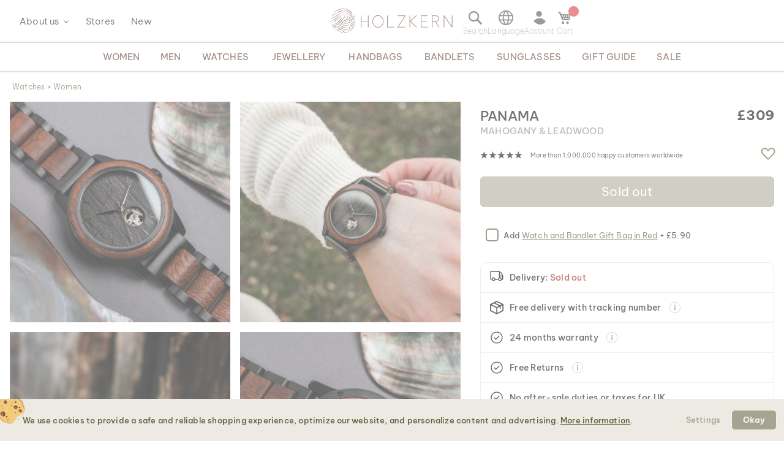

--- FILE ---
content_type: text/html; charset=UTF-8
request_url: https://www.holzkern.com/en-gb/panama-mahogany-leadwood.html
body_size: 49804
content:
<!DOCTYPE html>
<html lang="en" class="no-js">
    <head prefix="og: http://ogp.me/ns# fb: http://ogp.me/ns/fb# product: http://ogp.me/ns/product#">
        <script type="f472034b7b892f25c8db4774-text/javascript">
    var LOCALE = 'en\u002DUS';
    var BASE_URL = 'https\u003A\u002F\u002Fwww.holzkern.com\u002Fen\u002Dgb\u002F';
    var require = {
        'baseUrl': 'https\u003A\u002F\u002Fwww.holzkern.com\u002Fstatic\u002Fversion1768803605\u002Ffrontend\u002FFerihumer\u002FHolzkern\u002Fen_US'
    };</script>        <meta charset="utf-8">
<meta name="title" content="Holzkern Wood Watches | Panama (Mahogany/Leadwood)">
<meta name="description" content="
Walking along the Panama Canal in the most cosmopolitan capital in Central America, one comes across many beautiful buildings featuring not only the classic Spanish colonial architectural style, but also a prominent ultramodern urban design which leaves">
<meta name="robots" content="INDEX, FOLLOW">
<meta name="viewport" content="width=device-width, initial-scale=1">
<meta name="theme-color" content="#FFFFFF">
<meta name="format-detection" content="telephone=no">
<title>Holzkern Wood Watches | Panama (Mahogany/Leadwood)</title><link rel='preload'
                 media='(min-width: 0px)' 
                href='https://www.holzkern.com/media/holzkern/cachev2/768/catalog/product/1/_/1_q_2303_panama_fa_15.avif'
                fetchpriority='high' as='image'><link rel='preload'
                 media='(min-width: 0px)' 
                href='https://www.holzkern.com/media/holzkern/cachev2/768/catalog/product/q/_/q_2303_panama_fa_07.avif'
                fetchpriority='high' as='image'><link rel='preload'
                 media='(min-width: 0px)' 
                href='https://www.holzkern.com/media/holzkern/cachev2/768/catalog/product/q/_/q_2303_panama_fa_13.avif'
                fetchpriority='high' as='image'><link rel='preload'
                 media='(min-width: 0px)' 
                href='https://www.holzkern.com/media/holzkern/cachev2/768/catalog/product/q/_/q_2303_panama_fa_16.avif'
                fetchpriority='high' as='image'><link rel='preload'
                
                href='https://www.holzkern.com/static/version1768803605/frontend/Ferihumer/Holzkern/en_US/fonts/Be_Vietnam_Pro/BeVietnamPro-Thin.woff2'
                fetchpriority='high' crossorigin="anonymous" as='font'><link rel='preload'
                
                href='https://www.holzkern.com/static/version1768803605/frontend/Ferihumer/Holzkern/en_US/fonts/Be_Vietnam_Pro/BeVietnamPro-Medium.woff2'
                fetchpriority='high' crossorigin="anonymous" as='font'><link rel='preload'
                
                href='https://www.holzkern.com/static/version1768803605/frontend/Ferihumer/Holzkern/en_US/fonts/Be_Vietnam_Pro/BeVietnamPro-Bold.woff2'
                fetchpriority='high' crossorigin="anonymous" as='font'><link rel='preload'
                
                href='https://www.holzkern.com/static/version1768803605/frontend/Ferihumer/Holzkern/en_US/fonts/Be_Vietnam_Pro/BeVietnamPro-Light.woff2'
                fetchpriority='high' crossorigin="anonymous" as='font'><link rel='preload'
                
                href='https://www.holzkern.com/static/version1768803605/frontend/Ferihumer/Holzkern/en_US/fonts/Be_Vietnam_Pro/BeVietnamPro-Regular.woff2'
                fetchpriority='high' crossorigin="anonymous" as='font'><link rel='preload'
                
                href='https://www.holzkern.com/static/version1768803605/frontend/Ferihumer/Holzkern/en_US/fonts/Blank-Theme-Icons/Blank-Theme-Icons.woff2'
                fetchpriority='high' crossorigin="anonymous" as='font'>
<meta name="p:domain_verify" content="c3c0e9fab0d97c0ec32a5f0d5542326d">
<meta name="google" content="notranslate">
<meta name="google-site-verification" content="ecUeIeFeITAG-ag5ZB0PQ25UlioLU2sNdtDLyP1kivE">
<script data-cfasync="false" src="https://www.holzkern.com/static/frontend/Ferihumer/Holzkern/de_DE/Ferihumer_Theme/js/kameleoon-init.min.js"></script>
<script data-cfasync="false" src="//rno00du6bs.kameleoon.eu/engine.js" async></script><link rel="stylesheet" type="text/css" media="all" href="https://www.holzkern.com/static/version1768803605/frontend/Ferihumer/Holzkern/en_US/css/styles-m.min.css">
<link rel="stylesheet" type="text/css" media="all" href="https://www.holzkern.com/static/version1768803605/frontend/Ferihumer/Holzkern/en_US/jquery/uppy/dist/uppy-custom.min.css">
<link rel="stylesheet" type="text/css" media="all" href="https://www.holzkern.com/static/version1768803605/frontend/Ferihumer/Holzkern/en_US/StripeIntegration_Payments/css/wallets.min.css">
<link rel="stylesheet" type="text/css" media="screen and (min-width: 768px)" href="https://www.holzkern.com/static/version1768803605/frontend/Ferihumer/Holzkern/en_US/css/styles-l.min.css">
<link rel="stylesheet" type="text/css" media="print" href="https://www.holzkern.com/static/version1768803605/frontend/Ferihumer/Holzkern/en_US/css/print.min.css">
<script src="https://www.holzkern.com/static/version1768803605/_cache/merged/1218b83f580c0a1097c22e406c122cfd.min.js" type="f472034b7b892f25c8db4774-text/javascript"></script>
<script defer src="https://www.holzkern.com/static/version1768803605/_cache/merged/c8104942f783d6ff69cf9c58bde0cc81.min.js" type="f472034b7b892f25c8db4774-text/javascript"></script>
<link rel="canonical" href="https://www.holzkern.com/en-gb/panama-mahogany-leadwood.html">
<link rel="icon" type="image/x-icon" href="https://www.holzkern.com/media/favicon/default/Holzkern_Favicon-bg-23.png">
<link rel="shortcut icon" type="image/x-icon" href="https://www.holzkern.com/media/favicon/default/Holzkern_Favicon-bg-23.png">
            <script type="text/x-magento-init">
        {
            "*": {
                "Magento_PageCache/js/form-key-provider": {
                    "isPaginationCacheEnabled":
                        0                }
            }
        }
    </script>

    <link rel="preload" href="https://www.holzkern.com/static/version1768803605/frontend/Ferihumer/Holzkern/en_US/magepack/bundle-common.min.js" as="script">

    <link rel="preload" href="https://www.holzkern.com/static/version1768803605/frontend/Ferihumer/Holzkern/en_US/magepack/bundle-product.min.js" as="script">


<meta property="og:type" content="product">
<meta property="og:title" content="Panama (Mahogany/Leadwood)">
<meta property="og:image" content="https://www.holzkern.com/media/catalog/product/cache/ea3676d129ee95e95704173109a3f098/q/_/q_2303_panama_fa_13.jpg">
<meta property="og:description" content="">
<meta property="og:url" content="https://www.holzkern.com/en-gb/panama-mahogany-leadwood.html">
    <meta property="product:price:amount" content="309">
    <meta property="product:price:currency" content="GBP">


    <style>
        #confirmBox,
    .am-related-title > .am-title {
        background-color: #FFFFFF;
    }
    
        #confirmBox a,
    #confirmBox a:hover,
    #confirmBox a:active,
    #confirmBox .amrelated-confirm-header {
        color: #583A2D;
    }
    
        .amcart-confirm-buttons .button {
        color: #FFFFFF;
    }
    
        .amcart-confirm-buttons .am-btn-left {
        background-color: #BBBBBB;
    }
    
        .amcart-confirm-buttons .am-btn-right {
        background-color: #583A2D;
    }
    
        .amcart-confirm-buttons,
    .amcart-confirm-buttons .checkout,
    .amcart-confirm-buttons .checkout:hover,
    .amcart-confirm-buttons .checkout:active,
    .amcart-message-box,
    .am-related-box,
    #am-a-count,
    #am-a-count:visited,
    .am-related-title > .am-title {
        color: #333333;
    }
    </style><style>
        .amgdprjs-bar-template {
            z-index: 999;
                    bottom: 0;
                }
    </style><style>
  /* Hidden by default to avoid flash; unhidden by inline script above */
  .hk-info-bar.hk-js-hide{ display:none !important; }

  .hk-info-item.hk-rating img.hk-icon{
    width:56px;
    height:auto;
  }

  .hk-info-bar{
    background:#f3f0e5;
    border:1px solid rgba(0,0,0,.06);
    border-left:0;border-right:0;
    min-height:36px;
    display:flex;
    align-items:center;
    justify-content:space-between;
    width:100%;
    padding:6px 12px;
    font:13px/1.2 system-ui, -apple-system, Segoe UI, Roboto, Arial, sans-serif;
    color:#1f1f1f;
    position:relative;
    overflow:hidden;
    gap:0;
  }

  .hk-info-item{
    display:flex;
    align-items:center;
    gap:8px;
    flex:1 1 0;
    justify-content:center;
    text-align:center;
    white-space:nowrap;
    min-width:0;
  }

  .hk-divider{
    width:1px;
    height:18px;
    background:rgba(0,0,0,.15);
    flex:0 0 auto;
  }

  .hk-icon{
    width:16px;
    height:16px;
    object-fit:contain;
    flex:0 0 auto;
  }

  .hk-muted{ opacity:.7; }

  .hk-close{
    flex:0 0 auto;
    margin-left:0;
    margin-right: 17px;
    border:0;
    background:transparent;
    color:#1f1f1f;
    cursor:pointer;
    font-size:14px;
    line-height:1;
    padding:6px 8px;
    border-radius:8px;
    opacity:.8;
  }

  /* MOBILE: show 1 item at a time + slide IN from LEFT / OUT to RIGHT */
  @media (max-width: 720px){
    .hk-info-bar{
      flex-wrap: nowrap;
      justify-content:center;
      width: unset;
      position:relative;
      min-height:36px;
    }

    .hk-close{
      position:absolute;
      top:10px;
      right:22px;
      margin-right:0;
      z-index:30;
    }

    .hk-info-item{
      position:absolute;
      left:0;
      right:40px; 
      top:50%;
      transform: translateX(-100%) translateY(-50%);
      opacity:0;
      pointer-events:none;
      justify-content:center;
      text-align:center;
      transition: transform .45s ease, opacity .30s ease;
      will-change: transform, opacity;
      z-index:1;
      flex: 0 0 auto;
      padding: 0 12px;
    }

    .hk-info-item.is-active{
      transform: translateX(0) translateY(-50%);
      opacity:1;
      pointer-events:auto;
      z-index:2;
    }

    .hk-info-item.is-exit-right{
      transform: translateX(calc(100% - 40px)) translateY(-50%);
      opacity:0;
      z-index:1;
      transition: transform .45s ease, opacity .15s ease;
    }

    .hk-info-item.is-reset{
      transition:none !important;
      transform: translateX(-100%) translateY(-50%) !important;
      opacity:0 !important;
      pointer-events:none !important;
      z-index:1 !important;
    }

    .hk-divider{ display:none; }
  }

  .hk-close:hover,
  .hk-close:active,
  .hk-close:focus,
  .hk-close:focus-visible{
    border:none;
    background:transparent !important;
    color:#1f1f1f !important;
    opacity:.8 !important;
    box-shadow:none !important;
    outline:none !important;
  }
</style><style>
.search-terms-static ul {
  list-style-type: none;
  padding: 0;
}

.search-terms-static a {
  color: #181818;
}
</style><style>
.stars {
display: table-cell; 
vertical-align: middle;
white-space: nowrap;
font-size: 16px;
}
.stars-text {
padding-left: 16px; 
color: initial; 
display: table-cell; 
vertical-align: middle; 
padding-top: 2px; 
font-size: x-small;
}
.stars::before {
font-family: 'icons-blank-theme';
content: '\e605\e605\e605\e605\e605';
font-size: 130%;
line-height: 1em;
vertical-align: text-bottom;
letter-spacing: -7px;
margin-left: -4px;
color: #181818;
}
</style><style>
#package-contents .owl-nav > button {
    background: none;
}
#package-contents .owl-nav > button:before {
    border-color: #333;
}
</style><style></style><link rel="stylesheet" href="https://static.holzkern.com/base/reviews/review-style-css.css"><link href="https://static.holzkern.com/base/brand-info-grid/brand-info-grid.css" rel="stylesheet"><link rel="stylesheet" href="https://static.holzkern.com/base/footer-content/footer-content.css"></head>
    <body data-container="body" data-mage-init='{"loaderAjax": {}, "loader": { "icon": "https://www.holzkern.com/static/version1768803605/frontend/Ferihumer/Holzkern/en_US/images/loader-2.gif"}}' class="store-en-gb catalog-product-view product-panama-mahogany-leadwood attribute-set-uhren suited-for-women page-layout-1column" id="html-body" itemtype="http://schema.org/Product" itemscope="itemscope">
            
<noscript><iframe src="https://www.googletagmanager.com/ns.html?id=GTM-N3DLNS3" height="0" width="0" style="display:none;visibility:hidden"></iframe></noscript>
    <div class="gtm-datalayer-container" data-mage-init='{"gtm_data_layer" : {"datalayer": [{"google_tag_params":{"ecomm_pagetype":"product","ecomm_prodid":"9120078331880","ecomm_totalvalue":"309.00","ecomm_category":"Shop\/Watches\/Women\/The Skyline Collection (38mm)"},"ecommerce":{"detail":{"products":[{"name":"Panama (Mahogany\/Leadwood)","id":"9120078331880","product_type":"simple","parent_id":null,"price":"309.00","category":"Shop\/Watches\/Women\/The Skyline Collection (38mm)","url":"https:\/\/www.holzkern.com\/en-gb\/panama-mahogany-leadwood.html","thumbnail":"https:\/\/www.holzkern.com\/media\/catalog\/product\/cache\/c7f7833558a428522327dbdb04d81943\/q\/_\/q_2303_panama_fa_13.jpg","attribute_set":"Uhren","gender":"Women","jewelry_type":"","jewelry_color":"","movement":"Automatic","diameter":"38 mm","dial_material":"Wood","is_limited_edition":0,"is_in_stock":0}]},"impressions":[{"name":"Toronto (Olive\/Marble)","id":"9120078331866","price":"329.00","category":"Shop\/Watches\/Women\/The Skyline Collection (38mm)","list":"Related Products From Panama (Mahogany\/Leadwood)","position":1}],"currencyCode":"GBP"},"event":"impression","eventCategory":"Ecommerce","eventAction":"Impression","eventLabel":"product Panama (Mahogany\/Leadwood)"}], "wpcookies": ["wp_customerId","wp_customerGroup"]}}'>
    </div>

<script id="gtmScript" type="f472034b7b892f25c8db4774-text/javascript">
(function(w,d,s,l,i){w[l]=w[l]||[];w[l].push({'gtm.start':
new Date().getTime(),event:'gtm.js'});var f=d.getElementsByTagName(s)[0],
j=d.createElement(s),dl=l!='dataLayer'?'&l='+l:'';j.async=true;j.src=
'https://www.googletagmanager.com/gtm.js?id='+i+dl;var n=d.querySelector('[nonce]');
n&&j.setAttribute('nonce',n.nonce||n.getAttribute('nonce'));f.parentNode.insertBefore(j,f);
})(window,document,'script','dataLayer','GTM-N3DLNS3');
</script>
<script type="application/ld+json">
    {
    "@context": "http://schema.org",
    "@type": "Organization",
    "url": "https://www.holzkern.com/en-gb/",
"logo": "https://www.holzkern.com/static/version1768803605/frontend/Ferihumer/Holzkern/en_US/images/logo.svg",
"address": {
    "@type": "PostalAddress",
    "streetAddress": "Autokaderstrasse 33 / 11.3",
    "addressLocality": "Wien",
    "addressRegion": "AT",
    "postalCode": "1210"
},
    "sameAs" : ["https://www.facebook.com/holzkern/","https://www.instagram.com/holzkernwatches/","https://www.youtube.com/channel/UCDPF9ecGtN8CSZmyYdT0BNw"],
    "name": "Holzkern",
"telephone": "+43 677 621 622 44"
}
</script>
<script type="f472034b7b892f25c8db4774-text/javascript">require([
        'jquery',
        'Magento_Customer/js/customer-data',
        'mage/cookies',
    ],
    function($, customerData) {
        if ($.mage.cookies.get('amcookie_allowed') == null) {
            customerData.getInitCustomerData().then(function() {
                customerData.reload(['customer'], true);
            });
        }
    },
);</script>
<script type="text/x-magento-init">
    {
        "*": {
            "Magento_PageBuilder/js/widget-initializer": {
                "config": {"[data-content-type=\"slider\"][data-appearance=\"default\"]":{"Magento_PageBuilder\/js\/content-type\/slider\/appearance\/default\/widget":false},"[data-content-type=\"map\"]":{"Magento_PageBuilder\/js\/content-type\/map\/appearance\/default\/widget":false},"[data-content-type=\"row\"]":{"Magento_PageBuilder\/js\/content-type\/row\/appearance\/default\/widget":false},"[data-content-type=\"tabs\"]":{"Magento_PageBuilder\/js\/content-type\/tabs\/appearance\/default\/widget":false},"[data-content-type=\"slide\"]":{"Magento_PageBuilder\/js\/content-type\/slide\/appearance\/default\/widget":{"buttonSelector":".pagebuilder-slide-button","showOverlay":"hover","dataRole":"slide"}},"[data-content-type=\"banner\"]":{"Magento_PageBuilder\/js\/content-type\/banner\/appearance\/default\/widget":{"buttonSelector":".pagebuilder-banner-button","showOverlay":"hover","dataRole":"banner"}},"[data-content-type=\"buttons\"]":{"Magento_PageBuilder\/js\/content-type\/buttons\/appearance\/inline\/widget":false},"[data-content-type=\"products\"][data-appearance=\"carousel\"]":{"Magento_PageBuilder\/js\/content-type\/products\/appearance\/carousel\/widget":false}},
                "breakpoints": {"desktop":{"label":"Desktop","stage":true,"default":true,"class":"desktop-switcher","icon":"Magento_PageBuilder::css\/images\/switcher\/switcher-desktop.svg","conditions":{"min-width":"1024px"},"options":{"products":{"default":{"slidesToShow":"5"}}}},"tablet":{"conditions":{"max-width":"1024px","min-width":"768px"},"options":{"products":{"default":{"slidesToShow":"4"},"continuous":{"slidesToShow":"3"}}}},"mobile":{"label":"Mobile","stage":true,"class":"mobile-switcher","icon":"Magento_PageBuilder::css\/images\/switcher\/switcher-mobile.svg","media":"only screen and (max-width: 768px)","conditions":{"max-width":"768px","min-width":"640px"},"options":{"products":{"default":{"slidesToShow":"3"}}}},"mobile-small":{"conditions":{"max-width":"640px"},"options":{"products":{"default":{"slidesToShow":"2"},"continuous":{"slidesToShow":"1"}}}}}            }
        }
    }
</script>

<div class="cookie-status-message" id="cookie-status">
    The store will not work correctly when cookies are disabled.</div>
<script type="f472034b7b892f25c8db4774-text/javascript">document.querySelector("#cookie-status").style.display = "none";</script>
<script type="text/x-magento-init">
    {
        "*": {
            "cookieStatus": {}
        }
    }
</script>

<script type="text/x-magento-init">
    {
        "*": {
            "mage/cookies": {
                "expires": null,
                "path": "\u002F",
                "domain": ".holzkern.com",
                "secure": true,
                "lifetime": "1209600"
            }
        }
    }
</script>
    <noscript>
        <div class="message global noscript">
            <div class="content">
                <p>
                    <strong>JavaScript seems to be disabled in your browser.</strong>
                    <span>
                        For the best experience on our site, be sure to turn on Javascript in your browser.                    </span>
                </p>
            </div>
        </div>
    </noscript>

<script type="f472034b7b892f25c8db4774-text/javascript">
    window.cookiesConfig = window.cookiesConfig || {};
    window.cookiesConfig.secure = true;
</script><script type="f472034b7b892f25c8db4774-text/javascript">    require.config({
        map: {
            '*': {
                wysiwygAdapter: 'mage/adminhtml/wysiwyg/tiny_mce/tinymceAdapter'
            }
        }
    });</script><script type="f472034b7b892f25c8db4774-text/javascript">    require.config({
        paths: {
            googleMaps: 'https\u003A\u002F\u002Fmaps.googleapis.com\u002Fmaps\u002Fapi\u002Fjs\u003Fv\u003D3.53\u0026key\u003D'
        },
        config: {
            'Magento_PageBuilder/js/utils/map': {
                style: '',
            },
            'Magento_PageBuilder/js/content-type/map/preview': {
                apiKey: '',
                apiKeyErrorMessage: 'You\u0020must\u0020provide\u0020a\u0020valid\u0020\u003Ca\u0020href\u003D\u0027https\u003A\u002F\u002Fwww.holzkern.com\u002Fen\u002Dgb\u002Fadminhtml\u002Fsystem_config\u002Fedit\u002Fsection\u002Fcms\u002F\u0023cms_pagebuilder\u0027\u0020target\u003D\u0027_blank\u0027\u003EGoogle\u0020Maps\u0020API\u0020key\u003C\u002Fa\u003E\u0020to\u0020use\u0020a\u0020map.'
            },
            'Magento_PageBuilder/js/form/element/map': {
                apiKey: '',
                apiKeyErrorMessage: 'You\u0020must\u0020provide\u0020a\u0020valid\u0020\u003Ca\u0020href\u003D\u0027https\u003A\u002F\u002Fwww.holzkern.com\u002Fen\u002Dgb\u002Fadminhtml\u002Fsystem_config\u002Fedit\u002Fsection\u002Fcms\u002F\u0023cms_pagebuilder\u0027\u0020target\u003D\u0027_blank\u0027\u003EGoogle\u0020Maps\u0020API\u0020key\u003C\u002Fa\u003E\u0020to\u0020use\u0020a\u0020map.'
            },
        }
    });</script><script type="f472034b7b892f25c8db4774-text/javascript">
    require.config({
        shim: {
            'Magento_PageBuilder/js/utils/map': {
                deps: ['googleMaps']
            }
        }
    });</script>
<script type="f472034b7b892f25c8db4774-text/javascript">window.isGdprCookieEnabled = true;

require(['Amasty_GdprFrontendUi/js/modal-show'], function (modalConfigInit) {
    modalConfigInit({"isDeclineEnabled":0,"barLocation":0,"policyText":"<h2 class=\"cookie-mobile-title\">Cookie Settings<\/h2>\r\n<p>We use cookies to provide a safe and reliable shopping experience, optimize our website, and personalize content and advertising. <a style=\"text-decoration:underline\" target=\"_blank\" href=\"https:\/\/www.holzkern.com\/en-gb\/privacy-policy-cookie-restriction-mode\/\">More information<\/a>.<\/p>\r\n","firstShowProcess":"0","cssConfig":{"backgroundColor":"#ECEAE2","policyTextColor":"#5E5F3E","textColor":null,"titleColor":null,"linksColor":"#5E5F3E","acceptBtnColor":"#5E5F3E","acceptBtnColorHover":"#FFFFFF","acceptBtnTextColor":"#FFFFFF","acceptBtnTextColorHover":"#5E5F3E","acceptBtnOrder":null,"allowBtnTextColor":"#5E5F3E","allowBtnTextColorHover":"#5E5F3E","allowBtnColor":"#ECEAE2","allowBtnColorHover":"#ECEAE2","allowBtnOrder":null,"declineBtnTextColorHover":null,"declineBtnColorHover":null,"declineBtnTextColor":null,"declineBtnColor":null,"declineBtnOrder":null},"isPopup":true,"isModal":false,"className":"amgdprjs-bar-template","buttons":[{"label":"Settings","dataJs":"settings","class":"-settings"},{"label":"Okay","dataJs":"accept","class":"-allow -save","action":"allowCookies"}],"template":"\n<div class=\"modal-popup _show amgdprcookie-bar-container <% if (data.isPopup) { %>-popup<% } %>\"\n     data-amcookie-js=\"bar\"\n     role=\"alertdialog\" tabindex=\"-1\">\n    <div class=\"amgdprcookie-bar-block\">\n        <div class=\"amgdprcookie-policy\"><%= data.policyText %><\/div>\n        <div class=\"amgdprcookie-buttons-block\">\n            <% _.each(data.buttons, function(button) { %>\n            <button class=\"amgdprcookie-button <%= button.class %>\" data-amgdprcookie-js=\"<%= button.dataJs %>\"\n                    disabled><%= button.label %>\n            <\/button>\n            <% }); %>\n        <\/div>\n    <\/div>\n<\/div>\n\n<style>\n    .amgdprcookie-bar-container {\n        background-color: <%= css.backgroundColor %>\n    }\n\n    .amgdprcookie-bar-container .amgdprcookie-policy {\n        color: <%= css.policyTextColor%>;\n    }\n\n    .amgdprcookie-bar-container .amgdprcookie-text {\n        color: <%= css.textColor %>;\n    }\n\n    .amgdprcookie-bar-container .amgdprcookie-header {\n        color: <%= css.titleColor %>;\n    }\n\n    .amgdprcookie-bar-container .amgdprcookie-link,\n    .amgdprcookie-bar-container .amgdprcookie-policy a {\n        color: <%= css.linksColor %>;\n    }\n\n    .amgdprcookie-bar-container .amgdprcookie-button.-save {\n        background-color: <%= css.acceptBtnColor %>;\n        border-color: <%= css.acceptBtnColor %>;\n        color: <%= css.acceptBtnTextColor %>;\n    }\n\n    .amgdprcookie-bar-container .amgdprcookie-button.-save:hover {\n        background-color: <%= css.acceptBtnColorHover %>;\n        border-color: <%= css.acceptBtnColorHover %>;\n        color: <%= css.acceptBtnTextColorHover %>;\n    }\n\n    .amgdprcookie-bar-container .amgdprcookie-button.-settings {\n        background-color: <%= css.allowBtnColor %>;\n        border-color: <%= css.allowBtnColor %>;\n        color: <%= css.allowBtnTextColor %>;\n    }\n\n    .amgdprcookie-bar-container .amgdprcookie-button.-settings:hover {\n        background-color: <%= css.allowBtnColorHover %>;\n        border-color: <%= css.allowBtnColorHover %>;\n        color: <%= css.allowBtnTextColorHover %>;\n    }\n\n    .amgdprcookie-bar-container .amgdprcookie-button.-decline {\n        order: <%= css.declineBtnOrder %>;\n        background-color: <%= css.declineBtnColor %>;\n        border-color: <%= css.declineBtnColor %>;\n        color: <%= css.declineBtnTextColor %>;\n    }\n\n    .amgdprcookie-bar-container .amgdprcookie-button.-decline:hover {\n        background-color: <%= css.declineBtnColorHover %>;\n        border-color: <%= css.declineBtnColorHover %>;\n        color: <%= css.declineBtnTextColorHover %>;\n    }\n<\/style>\n"});
});</script>    <script type="text/x-magento-init">
        {
            "*": {
                "Magento_Ui/js/core/app": {"components":{"gdpr-cookie-modal":{"cookieText":"We use cookies to help improve our services, make personal offers, and enhance your experience. If you do not accept optional cookies below, your experience may be affected. If you want to know more, please read the <a href=\"privacy-policy-cookie-restriction-mode\" title=\"Cookie Policy\" target=\"_blank\">Cookie Policy<\/a> -> We use cookies to improve our services, make personal offers, and enhance your experience. If you do not accept optional cookies below, your experience may be affected. If you want to know more, please, read the <a href=\"privacy-policy-cookie-restriction-mode\" title=\"Cookie Policy\" target=\"_blank\">Cookie Policy<\/a>","firstShowProcess":"0","acceptBtnText":"Okay","declineBtnText":null,"settingsBtnText":null,"isDeclineEnabled":0,"component":"Amasty_GdprFrontendUi\/js\/cookies","popupText":"<p>When you visit any website or use an app, it may store or retrieve information on your browser, mostly in the form of cookies. This information might be about you, your preferences or your device, and is mostly used to make the site work as you expect it to. The information does not usually directly identify you, but it can give you a more personalized web experience. Because we respect your right to privacy, you can choose not to allow some types of cookies. However, blocking some types of cookies may impact your experience of the site and the services we are able to offer.<\/p>","children":{"gdpr-cookie-settings-modal":{"component":"Amasty_GdprFrontendUi\/js\/modal\/cookie-settings"},"gdpr-cookie-information-modal":{"component":"Amasty_GdprFrontendUi\/js\/modal\/cookie-information"}}}}}            }
        }
    </script>
    <!-- ko scope: 'gdpr-cookie-modal' -->
        <!--ko template: getTemplate()--><!-- /ko -->
    <!-- /ko -->
    


<div class="hk-info-bar hk-js-hide" id="top-banner" role="region" aria-label="Store info bar">
    <div class="hk-info-item"><img class="hk-icon" src="https://www.holzkern.com/media/wysiwyg/img/abtests/2025/sticky/Delivery.png" alt="" aria-hidden="true"> <span>Free delivery &amp; returns</span></div>
    <div class="hk-info-item hk-rating" aria-label="Rating 4.64 out of 5 from 118,375 reviews"><img class="hk-icon" src="https://www.holzkern.com/media/wysiwyg/img/abtests/2025/sticky/Rating.png" alt="" aria-hidden="true"> <span class="hk-rating-text"> <strong>4.64</strong> <span class="hk-muted">(118&nbsp;375 reviews)</span> </span></div>
    <div class="hk-info-item"><img class="hk-icon" src="https://www.holzkern.com/media/wysiwyg/img/abtests/2025/sticky/Warranty.png" alt="" aria-hidden="true"> <span>2 years warranty</span></div>
    <div class="hk-info-item"><img class="hk-icon" src="https://www.holzkern.com/media/wysiwyg/img/abtests/2025/sticky/Duties.png" alt="" aria-hidden="true"> <span>No additional duties &amp; taxes</span></div>
    <button class="hk-close" type="button" aria-label="Close info bar">&#10005;</button>
</div>

<script type="f472034b7b892f25c8db4774-text/javascript">
(function () {
  try {
    // NEW: Do not show on checkout pages
    if (window.location.href.indexOf('checkout') !== -1) return;

    var locale = (document.documentElement.lang || 'default').toLowerCase();
    var cookieName = 'hkTopBannerClosed_' + locale;
    var match = document.cookie.match(
      new RegExp('(?:^|; )' + cookieName.replace(/([.$?*|{}()[\]\\/+^])/g, '\\$1') + '=([^;]*)')
    );
    var val = match ? decodeURIComponent(match[1]) : null;

    // If NOT closed for this browser session -> unhide immediately (no flash)
    if (val !== '1') {
      var el = document.getElementById('top-banner');
      if (el) el.classList.remove('hk-js-hide');
    }
  } catch (e) {
    var el2 = document.getElementById('top-banner');
    if (el2) el2.classList.remove('hk-js-hide');
  }
})();
</script>



<script type="f472034b7b892f25c8db4774-text/javascript">
require(['jquery', 'domReady!'], function ($) {
    // NEW: Check if URL contains 'checkout'. If so, remove banner and stop script execution.
    if (window.location.href.indexOf('checkout') !== -1) {
        $('#top-banner').remove();
        return; 
    }

    var CUT_OFF = 48;
    var ro = null;
    var enabled = false;
    var permanentlyStopped = false;

    var rotateTimer = null;
    var rotateIndex = 0;
    var mqMobile = window.matchMedia('(max-width: 720px)');
    var ANIM_MS = 450;

    var LOCALE = (document.documentElement.lang || 'default').toLowerCase();
    var COOKIE_NAME = 'hkTopBannerClosed_' + LOCALE;

    function getCookie(name) {
        var match = document.cookie.match(
            new RegExp('(?:^|; )' + name.replace(/([.$?*|{}()[\]\\/+^])/g, '\\$1') + '=([^;]*)')
        );
        return match ? decodeURIComponent(match[1]) : null;
    }

    function setSessionCookie(name, value) {
        document.cookie = encodeURIComponent(name) + '=' + encodeURIComponent(value) + '; path=/; SameSite=Lax';
    }

    function isMobile() {
        return mqMobile && mqMobile.matches;
    }

    function stopRotator() {
        if (rotateTimer) {
            clearInterval(rotateTimer);
            rotateTimer = null;
        }
        $('#top-banner .hk-info-item').removeClass('is-active is-exit-right is-reset');
    }

    function applyCss(outerHeight) {
        $("#top-banner-stylesheet").remove();
        var cssContent = `.product.media { top: calc(70px + ${outerHeight}px) !important; }
.product-info-main { top: calc(70px + ${outerHeight}px) !important; }
.anchor { top: calc(-140px - ${outerHeight}px); }
.messages { top: calc(140px + ${outerHeight}px); }
.menu-dropdown.menu-tooltip .dropdown-content-wrapper { top: calc(60px + ${outerHeight}px) !important; }
@media (min-width:768px) { .menu-dropdown.menu-tooltip .dropdown-content-wrapper { top: calc(70px + ${outerHeight}px) !important; } }
@media (min-width:1280px) {
#top-desktop-navigation .dropdown-content-wrapper { top: calc(114px + ${outerHeight}px) !important; }
.product-info-main { top: calc(118px + ${outerHeight}px) !important; }
.product.media { top: calc(118px + ${outerHeight}px) !important; }
}`;
        var style = document.createElement("style");
        style.type = "text/css";
        style.id = "top-banner-stylesheet";
        style.appendChild(document.createTextNode(cssContent));
        document.head.appendChild(style);
    }

    function getBannerHeight() {
        var $banner = $('#top-banner');
        if (!$banner.length || !$banner.is(':visible')) return 0;
        return $banner.outerHeight() || 0;
    }

    function updateBannerHeight() {
        if (permanentlyStopped) return;
        if (!isMobile() && window.scrollY >= CUT_OFF) return;
        var outerHeight = getBannerHeight();
        if (outerHeight !== window.lastBannerHeight) {
            window.lastBannerHeight = outerHeight;
            applyCss(outerHeight);
        }
    }

    function goToIndex(nextIdx) {
        var $items = $('#top-banner .hk-info-item');
        if (!$items.length) return;
        nextIdx = (nextIdx + $items.length) % $items.length;
        var $current = $items.filter('.is-active').first();
        var $next = $items.eq(nextIdx);

        if (!$current.length) {
            $items.removeClass('is-active is-exit-right is-reset');
            $next.addClass('is-active');
            rotateIndex = nextIdx;
            updateBannerHeight();
            return;
        }

        if ($current[0] === $next[0]) return;
        $current.addClass('is-exit-right').removeClass('is-active');
        $next.removeClass('is-exit-right is-reset');
        $next[0].offsetHeight; 
        $next.addClass('is-active');

        window.setTimeout(function () {
            $current.addClass('is-reset').removeClass('is-exit-right');
            $current[0] && $current[0].offsetHeight;
            $current.removeClass('is-reset');
        }, ANIM_MS + 20);

        rotateIndex = nextIdx;
        updateBannerHeight();
    }

    function startRotator() {
        if (permanentlyStopped) return;
        var $banner = $('#top-banner');
        if (!$banner.length) return;
        var $items = $banner.find('.hk-info-item');
        if ($items.length <= 1) return;
        goToIndex(0);
        if (rotateTimer) return;
        rotateTimer = setInterval(function () {
            goToIndex(rotateIndex + 1);
        }, 3000);
    }

    function syncRotatorToViewport() {
        if (permanentlyStopped) return;
        if (isMobile()) startRotator();
        else stopRotator();
        window.lastBannerHeight = undefined;
        updateBannerHeight();
    }

    function enable() {
        if (permanentlyStopped || enabled) return;
        enabled = true;
        window.lastBannerHeight = undefined;
        if (ro) { ro.disconnect(); ro = null; }
        var el = document.getElementById('top-banner');
        if (el) {
            ro = new ResizeObserver(updateBannerHeight);
            ro.observe(el);
        }
        updateBannerHeight();
    }

    function disable() {
        if (permanentlyStopped || !enabled) return;
        enabled = false;
        if (!isMobile() && window.lastBannerHeight !== 0) {
            window.lastBannerHeight = 0;
            applyCss(0);
        }
        if (ro) { ro.disconnect(); ro = null; }
    }

    function onScroll() {
        if (permanentlyStopped) return;
        if (isMobile()) { enable(); return; }
        if (window.scrollY >= CUT_OFF) disable();
        else enable();
    }

    if (getCookie(COOKIE_NAME) === '1') {
        permanentlyStopped = true;
        stopRotator();
        $('#top-banner').remove();
        window.lastBannerHeight = 0;
        applyCss(0);
        return;
    } else {
        $('#top-banner').removeClass('hk-js-hide');
    }

    $(document).on('click', '#top-banner .hk-close', function () {
        setSessionCookie(COOKIE_NAME, '1');
        permanentlyStopped = true;
        stopRotator();
        $('#top-banner').remove();
        window.lastBannerHeight = 0;
        applyCss(0);
        if (ro) { ro.disconnect(); ro = null; }
        window.removeEventListener('scroll', onScroll);
        if (mqMobile.removeEventListener) mqMobile.removeEventListener('change', syncRotatorToViewport);
        else if (mqMobile.removeListener) mqMobile.removeListener(syncRotatorToViewport);
    });

    syncRotatorToViewport();
    if (mqMobile.addEventListener) mqMobile.addEventListener('change', syncRotatorToViewport);
    else mqMobile.addListener(syncRotatorToViewport);

    onScroll();
    window.addEventListener('scroll', onScroll, { passive: true });

    $(window).on('load', function () {
        syncRotatorToViewport();
        onScroll();
        updateBannerHeight();
    });
});
</script><div class="page-wrapper"><header class="page-header"><div class="panel wrapper"><a class="action skip contentarea" href="#contentarea">
    <span>
        Skip to Content    </span>
</a>
<script type="text/x-magento-init">
    {
        "*": {
            "Ferihumer_Theme/js/accessibility": {}
        }
    }
</script>
</div><div class="header content"><div class="menu-sidebar-wrapper left-side"><div class="about-menu-container">
<div class="menu-dropdown menu-tooltip about-dropdown" tabindex="0">
    <span>About us</span>
    <div class="dropdown-content-wrapper">
        <div><a href="https://www.holzkern.com/en-gb/our-roots/">Our roots</a></div>
        <div><a href="https://www.holzkern.com/en-gb/blog/post/our-materials/">Our materials</a></div>
        <div class="hide-da hide-en hide-en-gb hide-en-ca hide-en-world hide-fr hide-fr-ca hide-es hide-it  hide-nl hide-pl hide-se"><a href="https://www.holzkern.com/en-gb/blog/post/unsere-uhrentypen/">Die verschiedenen Uhrentypen</a></div>
        <div><a href="https://www.holzkern.com/en-gb/faq/">FAQs</a></div>
        <div><a href="https://www.holzkern.com/en-gb/reviews-about-holzkern/">Reviews</a></div>
        <div><a href="https://www.holzkern.com/en-gb/customer/account/">Premium Club</a></div>
    </div>
</div>
<div><a href="https://www.holzkern.com/en-gb/local-stores/">Stores</a></div>
<div><a href="https://www.holzkern.com/en-gb/new.html">New</a></div>
</div>
<span aria-label="Open Menu" class="burger menu-toggle mobile-menu-burger" data-mage-init='{"simulate-label":{}}' data-for="menu-toggle-input-checkbox" data-subheader="Menu" tabindex="0" aria-expanded="false" role="button"></span>

<span aria-label="Open search bar" data-mage-init='{"simulate-label":{}}' class="search-icon menu-toggle" data-for="search-toggle-input-checkbox" role="button" data-subheader="Search" tabindex="0" aria-expanded="false"></span>
</div>

    <a class="logo" href="https://www.holzkern.com/en-gb/" title="Holzkern">
        <span class="hidden-text">Holzkern - a brand of Time for Nature GmbH</span>
        <img src="https://www.holzkern.com/media/logo/default/holzkern_logo_2023_400x80.png" alt="Holzkern" width="200" height="40">
    </a>
<div class="menu-sidebar-wrapper right-side">
<label class="search-icon menu-toggle" for="search-toggle-input-checkbox" tabindex="0" data-subheader="Search">
    <span class="visually-hidden">Open search bar</span>
</label>
<input type="checkbox" id="search-toggle-input-checkbox" name="search-toggle-input-checkbox" class="menu-toggle-input search-toggle-input">
<form class="form minisearch menu-sidebar-inner-wrapper" id="search_mini_form" action="https://www.holzkern.com/en-gb/catalogsearch/result/" method="get">
    <div class="menu-sidebar-navigation-bar">
        <div class="menu-sidebar-navigation-bar-text center bold julius">
            <span>
                Search our website for products and content            </span>
        </div>
        <span class="menu-toggle close-minisearch" tabindex="0" data-mage-init='{"simulate-label":{}}' data-for="search-toggle-input-checkbox"></span>
    </div>
    <div class="menu-sidebar-search-area">
        <div class="field search">
            <label for="search" class="visually-hidden">Search</label>
            <input id="search" data-mage-init='{"quickSearch":{
                        "formSelector":"#search_mini_form",
                        "url":"https://www.holzkern.com/en-gb/search/ajax/suggest/",
                        "destinationSelector":"#search_autocomplete"}
                   }' type="text" name="q" value="" placeholder="Search entire store here..." class="input-text" maxlength="128" role="combobox" aria-haspopup="false" aria-expanded="false" aria-autocomplete="both" autocomplete="off">
            <button type="submit" title="Search" class="action search">
            </button>
        </div>
        <div class="search-mini-result-title">
            Here are your most relevant results        </div>
    </div>
    <div class="menu-sidebar-scroll-wrapper search-mini-scroll-wrapper">
        <div id="search_autocomplete" class="search-autocomplete"></div>
        


<div class="gmb small-pad-sides search-terms-static">
  <ul>
    <li><a href="https://www.holzkern.com/en-gb/shop/jewellery/rings.html">Rings</a></li>
    <li><a href="https://www.holzkern.com/en-gb/shop/watches/men/automatic.html">Automatic</a></li>
    <li><a href="https://www.holzkern.com/en-gb/shop/jewellery/earrings.html">Earrings</a></li>
    <li><a href="https://www.holzkern.com/en-gb/shop/watches/men/solaruhren.html">Solar</a></li>
  </ul>
</div>    </div>
</form>

<script type="text/x-magento-init">
    {
        "#search" :
        {
            "quickSearch" :
            {
                "formSelector":"#search_mini_form",
                "url":"https://www.holzkern.com/en-gb/search/ajax/suggest/",
                "destinationSelector":"#search_autocomplete",
    "templates": {"term":{"title":"Search terms","template":"Smile_ElasticsuiteCore\/autocomplete\/term"},"product":{"title":"Product","template":"Ferihumer_ElasticsuiteCatalog\/autocomplete\/product"},"category":{"title":"Category","template":"Ferihumer_ElasticsuiteCatalog\/autocomplete\/category"},"product_attribute":{"title":"Attributes","template":"Smile_ElasticsuiteCatalog\/autocomplete\/product-attribute","titleRenderer":"Smile_ElasticsuiteCatalog\/js\/autocomplete\/product-attribute"},"blog_post":{"title":"Pagy","template":"Ferihumer_ElasticsuiteBlog\/autocomplete\/post"},"cms_page":{"title":"Cms page","template":"Ferihumer_ElasticsuiteCms\/autocomplete\/cms"}},    "priceFormat" : {"pattern":"\u00a3%s","precision":2,"requiredPrecision":2,"decimalSymbol":".","groupSymbol":",","groupLength":3,"integerRequired":false},            "minSearchLength" : "2",
            "searchResultWrapper" :"#search_autocomplete",
            "cmsAndCategorySearchResultImage" : "https://www.holzkern.com/static/version1768803605/frontend/Ferihumer/Holzkern/en_US/images/search-result-content.png",
            "sidebarWrapper" :".menu-sidebar-wrapper"
        }
    }
}
</script>
<span class="language-selection menu-toggle menu-dropdown menu-tooltip" data-subheader="Language" tabindex="0">
    <span class="dropdown-content-wrapper">
                <a class="menu-item-clickable-content" href="#" data-post='{"action":"https:\/\/www.holzkern.com\/en-gb\/stores\/store\/redirect\/","data":{"___store":"da","___from_store":"en-gb","uenc":"aHR0cHM6Ly93d3cuaG9semtlcm4uY29tL2RhL3BhbmFtYS1tYWhvZ2FueS1sZWFkd29vZC5odG1s"}}'>
                <img loading="lazy" fetchpriority="low" alt="Dansk" class="flag-icon" src="https://www.holzkern.com/static/version1768803605/frontend/Ferihumer/Holzkern/en_US/images/flags/flag_da.png">
                <span>
                    Dansk                                        <span class="currency-symbol">kr.</span>
                </span>
            </a>
                        <a class="menu-item-clickable-content" href="#" data-post='{"action":"https:\/\/www.holzkern.com\/en-gb\/stores\/store\/redirect\/","data":{"___store":"de","___from_store":"en-gb","uenc":"aHR0cHM6Ly93d3cuaG9semtlcm4uY29tL2RlL3BhbmFtYS1tYWhvZ2FueS1sZWFkd29vZC5odG1s"}}'>
                <img loading="lazy" fetchpriority="low" alt="Deutsch" class="flag-icon" src="https://www.holzkern.com/static/version1768803605/frontend/Ferihumer/Holzkern/en_US/images/flags/flag_de.png">
                <span>
                    Deutsch                                        <span class="currency-symbol">&euro;</span>
                </span>
            </a>
                        <a class="menu-item-clickable-content" href="#" data-post='{"action":"https:\/\/www.holzkern.com\/en-gb\/stores\/store\/redirect\/","data":{"___store":"de-ch","___from_store":"en-gb","uenc":"aHR0cHM6Ly93d3cuaG9semtlcm4uY29tL2RlLWNoL3BhbmFtYS1tYWhvZ2FueS1sZWFkd29vZC5odG1s"}}'>
                <img loading="lazy" fetchpriority="low" alt="Deutsch" class="flag-icon" src="https://www.holzkern.com/static/version1768803605/frontend/Ferihumer/Holzkern/en_US/images/flags/flag_de-ch.png">
                <span>
                    Deutsch                                        <span class="currency-symbol">CHF</span>
                </span>
            </a>
                        <a class="menu-item-clickable-content" href="#" data-post='{"action":"https:\/\/www.holzkern.com\/en-gb\/stores\/store\/redirect\/","data":{"___store":"en","___from_store":"en-gb","uenc":"aHR0cHM6Ly93d3cuaG9semtlcm4uY29tL2VuL3BhbmFtYS1tYWhvZ2FueS1sZWFkd29vZC5odG1s"}}'>
                <img loading="lazy" fetchpriority="low" alt="English" class="flag-icon" src="https://www.holzkern.com/static/version1768803605/frontend/Ferihumer/Holzkern/en_US/images/flags/flag_en.png">
                <span>
                    English                                        <span class="currency-symbol">&euro;</span>
                </span>
            </a>
                        <a class="menu-item-clickable-content" href="#" data-post='{"action":"https:\/\/www.holzkern.com\/en-gb\/stores\/store\/redirect\/","data":{"___store":"en_world","___from_store":"en-gb","uenc":"aHR0cHM6Ly93d3cud29ybGQuaG9semtlcm4uY29tL2VuX3dvcmxkL3BhbmFtYS1tYWhvZ2FueS1sZWFkd29vZC5odG1s"}}'>
                <img loading="lazy" fetchpriority="low" alt="English" class="flag-icon" src="https://www.holzkern.com/static/version1768803605/frontend/Ferihumer/Holzkern/en_US/images/flags/flag_en_world.png">
                <span>
                    English                                        <span class="currency-symbol">US$</span>
                </span>
            </a>
                        <a class="menu-item-clickable-content" href="#" data-post='{"action":"https:\/\/www.holzkern.com\/en-gb\/stores\/store\/redirect\/","data":{"___store":"en-ca","___from_store":"en-gb","uenc":"aHR0cHM6Ly93d3cuaG9semtlcm4uY29tL2VuLWNhL3BhbmFtYS1tYWhvZ2FueS1sZWFkd29vZC5odG1s"}}'>
                <img loading="lazy" fetchpriority="low" alt="English" class="flag-icon" src="https://www.holzkern.com/static/version1768803605/frontend/Ferihumer/Holzkern/en_US/images/flags/flag_en-ca.png">
                <span>
                    English                                        <span class="currency-symbol">CA$</span>
                </span>
            </a>
                        <a class="menu-item-clickable-content" href="#" data-post='{"action":"https:\/\/www.holzkern.com\/en-gb\/stores\/store\/redirect\/","data":{"___store":"es","___from_store":"en-gb","uenc":"aHR0cHM6Ly93d3cuaG9semtlcm4uY29tL2VzL3BhbmFtYS1tYWhvZ2FueS1sZWFkd29vZC5odG1s"}}'>
                <img loading="lazy" fetchpriority="low" alt="Espa&ntilde;ol" class="flag-icon" src="https://www.holzkern.com/static/version1768803605/frontend/Ferihumer/Holzkern/en_US/images/flags/flag_es.png">
                <span>
                    Espa&ntilde;ol                                        <span class="currency-symbol">&euro;</span>
                </span>
            </a>
                        <a class="menu-item-clickable-content" href="#" data-post='{"action":"https:\/\/www.holzkern.com\/en-gb\/stores\/store\/redirect\/","data":{"___store":"fr","___from_store":"en-gb","uenc":"aHR0cHM6Ly93d3cuaG9semtlcm4uY29tL2ZyL3BhbmFtYS1tYWhvZ2FueS1sZWFkd29vZC5odG1s"}}'>
                <img loading="lazy" fetchpriority="low" alt="Fran&ccedil;ais" class="flag-icon" src="https://www.holzkern.com/static/version1768803605/frontend/Ferihumer/Holzkern/en_US/images/flags/flag_fr.png">
                <span>
                    Fran&ccedil;ais                                        <span class="currency-symbol">&euro;</span>
                </span>
            </a>
                        <a class="menu-item-clickable-content" href="#" data-post='{"action":"https:\/\/www.holzkern.com\/en-gb\/stores\/store\/redirect\/","data":{"___store":"fr-ca","___from_store":"en-gb","uenc":"aHR0cHM6Ly93d3cuaG9semtlcm4uY29tL2ZyLWNhL3BhbmFtYS1tYWhvZ2FueS1sZWFkd29vZC5odG1s"}}'>
                <img loading="lazy" fetchpriority="low" alt="Fran&ccedil;ais" class="flag-icon" src="https://www.holzkern.com/static/version1768803605/frontend/Ferihumer/Holzkern/en_US/images/flags/flag_fr-ca.png">
                <span>
                    Fran&ccedil;ais                                        <span class="currency-symbol">CA$</span>
                </span>
            </a>
                        <a class="menu-item-clickable-content" href="#" data-post='{"action":"https:\/\/www.holzkern.com\/en-gb\/stores\/store\/redirect\/","data":{"___store":"it","___from_store":"en-gb","uenc":"aHR0cHM6Ly93d3cuaG9semtlcm4uY29tL2l0L3BhbmFtYS1tYWhvZ2FueS1sZWFkd29vZC5odG1s"}}'>
                <img loading="lazy" fetchpriority="low" alt="Italiano" class="flag-icon" src="https://www.holzkern.com/static/version1768803605/frontend/Ferihumer/Holzkern/en_US/images/flags/flag_it.png">
                <span>
                    Italiano                                        <span class="currency-symbol">&euro;</span>
                </span>
            </a>
                        <a class="menu-item-clickable-content" href="#" data-post='{"action":"https:\/\/www.holzkern.com\/en-gb\/stores\/store\/redirect\/","data":{"___store":"nl","___from_store":"en-gb","uenc":"aHR0cHM6Ly93d3cuaG9semtlcm4uY29tL25sL3BhbmFtYS1tYWhvZ2FueS1sZWFkd29vZC5odG1s"}}'>
                <img loading="lazy" fetchpriority="low" alt="Nederlands" class="flag-icon" src="https://www.holzkern.com/static/version1768803605/frontend/Ferihumer/Holzkern/en_US/images/flags/flag_nl.png">
                <span>
                    Nederlands                                        <span class="currency-symbol">&euro;</span>
                </span>
            </a>
                        <a class="menu-item-clickable-content" href="#" data-post='{"action":"https:\/\/www.holzkern.com\/en-gb\/stores\/store\/redirect\/","data":{"___store":"pl","___from_store":"en-gb","uenc":"aHR0cHM6Ly93d3cuaG9semtlcm4uY29tL3BsL3BhbmFtYS1tYWhvZ2FueS1sZWFkd29vZC5odG1s"}}'>
                <img loading="lazy" fetchpriority="low" alt="Polski" class="flag-icon" src="https://www.holzkern.com/static/version1768803605/frontend/Ferihumer/Holzkern/en_US/images/flags/flag_pl.png">
                <span>
                    Polski                                        <span class="currency-symbol">z&#322;</span>
                </span>
            </a>
                        <a class="menu-item-clickable-content" href="#" data-post='{"action":"https:\/\/www.holzkern.com\/en-gb\/stores\/store\/redirect\/","data":{"___store":"se","___from_store":"en-gb","uenc":"aHR0cHM6Ly93d3cuaG9semtlcm4uY29tL3NlL3BhbmFtYS1tYWhvZ2FueS1sZWFkd29vZC5odG1s"}}'>
                <img loading="lazy" fetchpriority="low" alt="Svenska" class="flag-icon" src="https://www.holzkern.com/static/version1768803605/frontend/Ferihumer/Holzkern/en_US/images/flags/flag_se.png">
                <span>
                    Svenska                                        <span class="currency-symbol">kr</span>
                </span>
            </a>
                </span>
</span>

<span class="account-icon menu-toggle" data-subheader="Account" tabindex="0">
    <span class="dropdown-content-wrapper">
        <a href="https://www.holzkern.com/en-gb/rewards/account/premium/" class="action primary login-button">Sign In</a>
        <small>Not a member yet? <a href="https://www.holzkern.com/en-gb/customer/account/create/">
            Create an Account</a></small>
        <small>Not familiar with our Club? <a href="https://www.holzkern.com/en-gb/customer/account/login/">
            Discover Now</a></small>
    </span>
    <script type="f472034b7b892f25c8db4774-text/javascript">
        require(['jquery', 'Magento_Customer/js/customer-data'], function($, customerData) {
          const evaluateCustomerState = function() {
            const customer = customerData.get('customer')();
            let accountIcon = document.querySelector('.account-icon.menu-toggle');
            if (accountIcon) {
              accountIcon.className = !customer.firstname ?
                  'account-icon menu-toggle menu-dropdown menu-tooltip' :
                  'account-icon menu-toggle';
              if (customer.firstname) {
                $(accountIcon).on('click', function() {
                  window.location = 'https\u003A\u002F\u002Fwww.holzkern.com\u002Fen\u002Dgb\u002Frewards\u002Faccount\u002Fpremium\u002F';
                });
              }
            }
          };
          customerData.get('customer').subscribe(evaluateCustomerState);
          evaluateCustomerState();
        });
    </script>
</span>
    <label class="burger menu-toggle" for="menu-toggle-input-checkbox" data-subheader="Menu">
        <span class="visually-hidden">Open main menu</span>
    </label>
    <input type="checkbox" id="menu-toggle-input-checkbox" name="menu-toggle-input-checkbox" class="menu-toggle-input navigation-toggle-menu">
    <nav class="navigation menu-sidebar-inner-wrapper" data-action="navigation">
        <div class="menu-sidebar-scroll-wrapper">
            <ul class="dl-menu">
                <li class="menu-sidebar-navigation-bar">
                    <div class="nav-bar-label center bold">All Categories</div>
                    <span aria-label="Close main menu" data-mage-init='{"simulate-label":{}}' class="menu-toggle" data-for="menu-toggle-input-checkbox" tabindex="0"></span>
                </li>
                
<li> <label class="menu-item-clickable-content has-submenu with-icon" for="nav-women-products"> <img src="[data-uri]" data-srcset="https://www.holzkern.com/media/wysiwyg/img/cms/menu23/mobile/categories/women.png" alt="Damen" title="Damen" class="lazyload full-width icon" width="100" height="100" style="width: 40px; height: 40px"> <span>Women</span> </label> <input type="checkbox" id="nav-women-products" name="nav-women-products">
<div class="dl-submenu" style="z-index: 11;">
<div class="menu-sidebar-navigation-bar"><span class="nav-bar-back" tabindex="0" data-mage-init='{"simulate-label":{}}' data-for="nav-women-products">Back</span>
<div class="nav-bar-label center bold">Women</div>
<span data-mage-init='{"simulate-label":{}}' class="menu-toggle" data-for="menu-toggle-input-checkbox" tabindex="0">
<span class="visually-hidden">Close Women's Menu</span>
</span>
</div>

<div class="sidebar-menu-tabs"> <input type="radio" id="women-watches-submenu-products" name="women-submenu" class="submenu-radio" checked> <label class="sidebar-menu-tab" for="women-watches-submenu-products" tabindex="0">Products</label>
<div class="sidebar-menu-tab-panel">
<ul>
<li><a class="menu-item-clickable-content with-icon" href="https://www.holzkern.com/en-gb/shop/watches/women.html"><img src="[data-uri]" data-srcset="https://www.holzkern.com/media/wysiwyg/img/cms/menu23/mobile/watches/women-watch.png" alt="Damen Uhren" title="Damen Uhren" class="lazyload full-width icon" width="100" height="100" style="width: 40px; height: 40px"> 
Watches</a></li>

<li><a class="menu-item-clickable-content with-icon" href="https://www.holzkern.com/en-gb/shop/jewellery/women.html"><img src="[data-uri]" data-srcset="https://www.holzkern.com/media/wysiwyg/img/cms/menu23/mobile/categories/jewellery.png" alt="Damen Schmuck" title="Damen Schmuck" class="lazyload full-width icon" width="100" height="100" style="width:40px;height:40px"> 
Jewellery</a></li>

<li><a class="menu-item-clickable-content with-icon" href="https://www.holzkern.com/en-gb/shop/jewellery/necklaces.html"><img src="[data-uri]" data-srcset="https://www.holzkern.com/media/wysiwyg/img/cms/menu23/mobile/jewellery/necklace.png" alt="Damen Halsketten" title="Damen Halsketten" class="lazyload full-width icon" width="100" height="100" style="width:40px;height:40px"> 
Necklaces</a></li>

<li><a class="menu-item-clickable-content with-icon" href="https://www.holzkern.com/en-gb/shop/jewellery/earrings.html"><img src="[data-uri]" data-srcset="https://www.holzkern.com/media/wysiwyg/img/cms/menu23/mobile/jewellery/earring.png" alt="Damen Ohrringe" title="Damen Ohrringe" class="lazyload full-width icon" width="100" height="100" style="width:40px;height:40px"> 
Earrings</a></li>

<li><a class="menu-item-clickable-content with-icon" href="https://www.holzkern.com/en-gb/shop/jewellery/bracelets.html"><img src="[data-uri]" data-srcset="https://www.holzkern.com/media/wysiwyg/img/cms/menu23/mobile/jewellery/bracelet.png" alt="Damen Armb&auml;nder" title="Damen Armb&auml;nder" class="lazyload full-width icon" width="100" height="100" style="width:40px;height:40px"> 
Bracelets</a></li>

<li><a class="menu-item-clickable-content with-icon" href="https://www.holzkern.com/en-gb/shop/jewellery/rings.html"><img src="[data-uri]" data-srcset="https://www.holzkern.com/media/wysiwyg/img/cms/menu23/mobile/jewellery/ring.png" alt="Damen Ringe" title="Damen Ringe" class="lazyload full-width icon" width="100" height="100" style="width:40px;height:40px"> 
Rings</a></li>

<li class="hide-en-world"><a class="menu-item-clickable-content with-icon" href="https://www.holzkern.com/en-gb/shop/jewellery/charms.html"><img src="[data-uri]" data-srcset="https://www.holzkern.com/media/wysiwyg/img/cms/menu23/mobile/jewellery/charms.png" alt="Damen Charms" title="Damen Charms" class="lazyload full-width icon" width="100" height="100" style="width:40px;height:40px"> 
Charms</a></li>

<li class="hide-en-world"><a class="menu-item-clickable-content with-icon" href="https://www.holzkern.com/en-gb/shop/handbags.html"><img src="[data-uri]" data-srcset="https://www.holzkern.com/media/wysiwyg/img/cms/menu23/mobile/categories/uniqase.png" alt="Damen Handtaschen" title="Damen Handtaschen" class="lazyload full-width icon" width="100" height="100" style="width:40px;height:40px"> 
Handbags</a></li>

<li><a class="menu-item-clickable-content with-icon" href="https://www.holzkern.com/en-gb/shop/bracelets/women.html"><img src="[data-uri]" data-srcset="https://www.holzkern.com/media/wysiwyg/img/cms/menu23/mobile/bandlets/women-bandlet.png" alt="Damen Bandlets" title="Damen Bandlets" class="lazyload full-width icon" width="100" height="100" style="width:40px;height:40px"> Bandlets</a></li>

<li class="hide-en-world"><a class="menu-item-clickable-content with-icon" href="https://www.holzkern.com/en-gb/shop/sunglasses.html"><img src="[data-uri]" data-srcset="https://www.world.holzkern.com/media/wysiwyg/img/cms/menu23/mobile/categories/sunglasses.png" alt="Damen Sonnenbrillen" title="Damen Sonnenbrillen" class="lazyload full-width icon" width="100" height="100" style="width:40px;height:40px"> 
Sunglasses</a></li>

<li><a class="menu-item-clickable-content with-icon" href="https://www.holzkern.com/en-gb/gift-cards/"><img src="[data-uri]" data-srcset="https://www.holzkern.com/media/wysiwyg/img/cms/menu23/mobile/gifts/gift-cards.png" alt="Gutscheine" title="Gutscheine" class="lazyload full-width icon" width="100" height="100" style="width:40px;height:40px"> 
Gift Cards</a></li>
</ul>
</div>
 <input type="radio" id="women-watches-submenu-explore" name="women-submenu" class="submenu-radio"> <label class="sidebar-menu-tab" for="women-watches-submenu-explore" tabindex="0">Discover</label>
<div class="sidebar-menu-tab-panel">
<ul>
<li><a class="menu-item-clickable-content with-icon" href="https://www.holzkern.com/en-gb/our-bestsellers-for-her/"><img src="[data-uri]" data-srcset="https://www.world.holzkern.com/media/wysiwyg/img/cms/menu23/mobile/women/bestseller.png" alt="Besteller" title="Besteller" class="lazyload full-width icon" width="100" height="100" style="width: 40px; height: 40px">
Bestsellers</a></li>

<li><a class="menu-item-clickable-content with-icon" href="https://www.holzkern.com/en-gb/new.html?gender=Women">        <picture>
        <source srcset="[data-uri]" data-srcset="https://www.holzkern.com/media/holzkern/cachev2/wysiwyg/img/cms/menu23/mobile/new.avif" type="image/avif" media="(min-width: 0px)">
        <img src="[data-uri]" data-srcset="https://www.holzkern.com/media/wysiwyg/img/cms/menu23/mobile/new.jpg" alt="New" title="New" class="lazyload full-width icon" width="100" height="100" style="width: 40px; height: 40px">        </picture>
        
New arrivals</a></li>

<li class="hide-en-world hide-es hide-it hide-nl hide-en-ca hide-da hide-se hide-pl hide-fr-ca">
    <a class="menu-item-clickable-content with-icon" href="https://www.holzkern.com/en-gb/shop/star-trek.html">
                <picture>
        <source srcset="[data-uri]" data-srcset="https://www.world.holzkern.com/media/holzkern/cachev2/wysiwyg/img/cms/menu23/star_trek.avif" type="image/avif" media="(min-width: 0px)">
        <img src="[data-uri]" data-srcset="https://www.world.holzkern.com/media/wysiwyg/img/cms/menu23/star_trek.jpg" alt="Star Trek" title="Star Trek" class="lazyload full-width icon" width="100" height="100" style="width: 40px; height: 40px">        </picture>
         

        Holzkern x <i>Star Trek</i>&trade;
    </a>
</li>

<li><a id="gifts-for-her" href="https://www.holzkern.com/en-gb/gift-ideas-women/" class="menu-item-clickable-content with-icon"><img src="[data-uri]" data-srcset="https://www.world.holzkern.com/media/wysiwyg/img/cms/menu23/mobile/gifts/gift-women.png" alt="Geschenke f&uuml;r SIE" title="Geschenke f&uuml;r SIE" class="lazyload full-width icon" width="100" height="100" style="width: 40px; height: 40px"> 
Gifts for Her</a></li>
</ul>
</div>
</div>
</div>
</li>
<li> <label class="menu-item-clickable-content has-submenu with-icon" for="nav-men-products"> <img src="[data-uri]" data-srcset="https://www.world.holzkern.com/media/wysiwyg/img/cms/menu23/mobile/categories/men.png" alt="Herren" title="Herren" class="lazyload full-width icon" width="100" height="100" style="width:40px;height:40px"> <span>Men</span> </label> <input type="checkbox" id="nav-men-products" name="nav-men-products">
<div class="dl-submenu" style="z-index: 11;">
<div class="menu-sidebar-navigation-bar"><span class="nav-bar-back" tabindex="0" data-mage-init='{"simulate-label":{}}' data-for="nav-men-products">Back</span>
<div class="nav-bar-label center bold">Men</div>
<span data-mage-init='{"simulate-label":{}}' class="menu-toggle" data-for="menu-toggle-input-checkbox" tabindex="0">
<span class="visually-hidden">Close Men's Menu</span>
</span>
</div>

<div class="sidebar-menu-tabs"> <input type="radio" id="men-products-submenu" name="men-submenu" class="submenu-radio" checked> <label class="sidebar-menu-tab" for="men-products-submenu" tabindex="0">Products</label>
<div class="sidebar-menu-tab-panel">
<ul>
<li><a class="menu-item-clickable-content with-icon" href="https://www.holzkern.com/en-gb/shop/watches/men.html"><img src="[data-uri]" data-srcset="https://www.world.holzkern.com/media/wysiwyg/img/cms/menu23/mobile/categories/watches.png" alt="Herren Uhren" title="Herren Uhren" class="lazyload full-width icon" width="100" height="100" style="width:40px;height:40px"> 
Watches</a></li>

<li><a class="menu-item-clickable-content with-icon" href="https://www.holzkern.com/en-gb/shop/bracelets/men.html"><img src="[data-uri]" data-srcset="https://www.holzkern.com/media/wysiwyg/img/cms/menu23/mobile/bandlets/men-bandlet.png" alt="Herren Bandlets" title="Herren Bandlets" class="lazyload full-width icon" width="100" height="100" style="width:40px;height:40px"> 
Bandlets</a></li>

<li><a class="menu-item-clickable-content with-icon" href="https://www.holzkern.com/en-gb/shop/jewellery/men.html"><img src="[data-uri]" data-srcset="https://www.world.holzkern.com/media/wysiwyg/img/cms/menu23/mobile/jewellery/men-jewellery.png" alt="Herren Schmuck" title="Herren Schmuck" class="lazyload full-width icon" width="100" height="100" style="width:40px;height:40px"> 
Jewellery</a></li>

<li><a class="menu-item-clickable-content with-icon" href="https://www.holzkern.com/en-gb/shop/jewellery/men/necklaces.html"><img src="[data-uri]" data-srcset="https://www.world.holzkern.com/media/wysiwyg/img/cms/menu23/mobile/jewellery/men-necklace.png" alt="Herren Halsketten" title="Herren Halsketten" class="lazyload full-width icon" width="100" height="100" style="width:40px;height:40px"> 
Necklaces</a></li>

<li><a class="menu-item-clickable-content with-icon" href="https://www.holzkern.com/en-gb/shop/jewellery/men/bracelets.html"><img src="[data-uri]" data-srcset="https://www.holzkern.com/media/wysiwyg/img/cms/menu23/mobile/jewellery/men-bracelet.png" alt="Herren Armb&auml;nder" title="Herren Armb&auml;nder" class="lazyload full-width icon" width="100" height="100" style="width:40px;height:40px"> 
Bracelets</a></li>

<li><a class="menu-item-clickable-content with-icon" href="https://www.holzkern.com/en-gb/shop/jewellery/men/rings.html"><img src="[data-uri]" data-srcset="https://www.world.holzkern.com/media/wysiwyg/img/cms/menu23/mobile/jewellery/men-ring.png" alt="Herren Ringe" title="Herren Ringe" class="lazyload full-width icon" width="100" height="100" style="width:40px;height:40px"> 
Rings</a></li>

<li class="hide-en-world"><a class="menu-item-clickable-content with-icon" href="https://www.holzkern.com/en-gb/shop/sunglasses.html"><img src="[data-uri]" data-srcset="https://www.world.holzkern.com/media/wysiwyg/img/cms/menu23/mobile/sunglasses/men-sunglasses.png" alt="Herren Sonnenbrillen" title="Herren Sonnenbrillen" class="lazyload full-width icon" width="100" height="100" style="width:40px;height:40px"> 
Sunglasses</a></li>

<li><a class="menu-item-clickable-content with-icon" href="https://www.holzkern.com/en-gb/gift-cards/"><img src="[data-uri]" data-srcset="https://www.holzkern.com/media/wysiwyg/img/cms/menu23/mobile/gifts/gift-cards.png" alt="Gutscheine" title="Gutscheine" class="lazyload full-width icon" width="100" height="100" style="width:40px;height:40px"> Gift Cards</a></li>
</ul>
</div>
 <input type="radio" id="men-explore-submenu" name="men-submenu" class="submenu-radio"> <label class="sidebar-menu-tab" for="men-explore-submenu" tabindex="0">Discover</label>
<div class="sidebar-menu-tab-panel">
<ul>
<li><a class="menu-item-clickable-content with-icon" href="https://www.holzkern.com/en-gb/our-bestsellers-for-him/"><img src="[data-uri]" data-srcset="https://www.holzkern.com/media/wysiwyg/img/cms/menu23/mobile/men/bestseller-men.png" alt="Herren Bestseller" title="Herren Bestseller" class="lazyload full-width icon" width="100" height="100" style="width:40px;height:40px"> 
Bestsellers</a></li>

<li><a class="menu-item-clickable-content with-icon" href="https://www.holzkern.com/en-gb/new.html?gender=Men">        <picture>
        <source srcset="[data-uri]" data-srcset="https://www.holzkern.com/media/holzkern/cachev2/wysiwyg/img/cms/menu23/mobile/new.avif" type="image/avif" media="(min-width: 0px)">
        <img src="[data-uri]" data-srcset="https://www.holzkern.com/media/wysiwyg/img/cms/menu23/mobile/new.jpg" alt="New" title="New" class="lazyload full-width icon" width="100" height="100" style="width: 40px; height: 40px">        </picture>
         
New arrivals</a></li>

<li class="hide-en-world hide-es hide-it hide-nl hide-en-ca hide-da hide-se hide-pl hide-fr-ca">
    <a class="menu-item-clickable-content with-icon" href="https://www.holzkern.com/en-gb/shop/star-trek.html">
                <picture>
        <source srcset="[data-uri]" data-srcset="https://www.world.holzkern.com/media/holzkern/cachev2/wysiwyg/img/cms/menu23/star_trek.avif" type="image/avif" media="(min-width: 0px)">
        <img src="[data-uri]" data-srcset="https://www.world.holzkern.com/media/wysiwyg/img/cms/menu23/star_trek.jpg" alt="Star Trek" title="Star Trek" class="lazyload full-width icon" width="100" height="100" style="width: 40px; height: 40px">        </picture>
         

        Holzkern x <i>Star Trek</i>&trade;
    </a>
</li>

<li><a class="menu-item-clickable-content with-icon" href="https://www.holzkern.com/en-gb/giftguide-gifts-men.html"><img src="[data-uri]" data-srcset="https://www.world.holzkern.com/media/wysiwyg/img/cms/menu23/mobile/gifts/gift-men.png" alt="Geschenke f&uuml;r IHN" title="Geschenke f&uuml;r IHN" class="lazyload full-width icon" width="100" height="100" style="width: 40px; height: 40px"> 
Gifts for Him</a></li>
</ul>
</div>
</div>
</div>
</li>
<li> <label class="menu-item-clickable-content has-submenu with-icon" for="nav-watches"> <img src="[data-uri]" data-srcset="https://www.world.holzkern.com/media/wysiwyg/img/cms/menu23/mobile/categories/watches.png" alt="Uhren" title="Uhren" class="lazyload full-width icon" width="100" height="100" style="width:40px;height:40px"> <span>Watches</span> </label> <input type="checkbox" id="nav-watches" name="nav-watches">
<div class="dl-submenu" style="z-index: 11;">
<div class="menu-sidebar-navigation-bar"><span class="nav-bar-back" tabindex="0" data-mage-init='{"simulate-label":{}}' data-for="nav-watches">Back</span>
<div class="nav-bar-label center bold">Watches</div>
<span data-mage-init='{"simulate-label":{}}' class="menu-toggle" data-for="menu-toggle-input-checkbox" tabindex="0">
<span class="visually-hidden">Close Watches Menu</span>
</span>
</div>

<div class="sidebar-menu-tabs"> <input type="radio" id="men-watches-submenu" name="watches-submenu" class="submenu-radio" checked> <label class="sidebar-menu-tab" for="men-watches-submenu" tabindex="0">Men's Watches</label>
<div class="sidebar-menu-tab-panel">
<ul>
<li><a class="menu-item-clickable-content with-icon" href="https://www.holzkern.com/en-gb/shop/watches/men.html"><img src="[data-uri]" data-srcset="https://www.world.holzkern.com/media/wysiwyg/img/cms/menu23/mobile/categories/watches.png" alt="Herren Uhren" title="Herren Uhren" class="lazyload full-width icon" width="100" height="100" style="width:40px;height:40px"> 
Show all</a></li>

<li><a class="menu-item-clickable-content with-icon" href="https://www.holzkern.com/en-gb/new.html?gender=Men&amp;type_of_product=Watch">        <picture>
        <source srcset="[data-uri]" data-srcset="https://www.holzkern.com/media/holzkern/cachev2/wysiwyg/img/cms/menu23/mobile/new.avif" type="image/avif" media="(min-width: 0px)">
        <img src="[data-uri]" data-srcset="https://www.holzkern.com/media/wysiwyg/img/cms/menu23/mobile/new.jpg" alt="Herren Uhren" title="Herren Uhren" class="lazyload full-width icon" width="100" height="100" style="width:40px;height:40px">        </picture>
         
New arrivals</a></li>

<li><a class="menu-item-clickable-content with-icon" href="https://www.holzkern.com/en-gb/shop/watches/limited-editions.html"><img src="[data-uri]" data-srcset="https://www.world.holzkern.com/media/wysiwyg/img/cms/menu23/mobile/men/limited-edition.png" alt="Herren Uhren" title="Herren Uhren" class="lazyload full-width icon" width="100" height="100" style="width:40px;height:40px"> Limited Editions</a></li>

<li><a class="menu-item-clickable-content with-icon" href="https://www.holzkern.com/en-gb/shop/watches/men/automatic.html"><img src="[data-uri]" data-srcset="https://www.world.holzkern.com/media/wysiwyg/img/cms/menu23/mobile/watches/automatic.png" alt="Automatik Uhren" title="Automatik Uhren" class="lazyload full-width icon" width="100" height="100" style="width:40px;height:40px"> 
Automatic</a></li>

<li><a class="menu-item-clickable-content with-icon" href="https://www.holzkern.com/en-gb/shop/watches/men/chronograph.html"><img src="[data-uri]" data-srcset="https://www.world.holzkern.com/media/wysiwyg/img/cms/menu23/mobile/watches/chronograph.png" alt="Chronograph" title="Chronograph" class="lazyload full-width icon" width="100" height="100" style="width:40px;height:40px"> 
Chronograph</a></li>

<li><a class="menu-item-clickable-content with-icon" href="https://www.holzkern.com/en-gb/shop/watches/men/solaruhren.html"><img src="[data-uri]" data-srcset="https://www.holzkern.com/media/wysiwyg/img/cms/menu23/mobile/watches/solar.png" alt="Solar Uhren" title="Solar Uhren" class="lazyload full-width icon" width="100" height="100" style="width:40px;height:40px"> 
Solar</a></li>

<li><a class="menu-item-clickable-content with-icon" href="https://www.holzkern.com/en-gb/shop/watches/men/wood.html"><img src="[data-uri]" data-srcset="https://www.world.holzkern.com/media/wysiwyg/img/cms/menu23/mobile/watches/wood-watch-men.png" alt="Uhren aus Holz" title="Uhren aus Holz" class="lazyload full-width icon" width="100" height="100" style="width:40px;height:40px"> 
Solid wood</a></li>

<li><a class="menu-item-clickable-content with-icon" href="https://www.holzkern.com/en-gb/shop/watches/men/leather.html"><img src="[data-uri]" data-srcset="https://www.world.holzkern.com/media/wysiwyg/img/cms/menu23/mobile/watches/leather-strap-men.png" alt="Uhren mit Lederarmband" title="Uhren mit Lederarmband" class="lazyload full-width icon" width="100" height="100" style="width:40px;height:40px"> Leather strap</a></li>
</ul>
</div>
 <input type="radio" id="women-watches-submenu" name="watches-submenu" class="submenu-radio"> <label class="sidebar-menu-tab" for="women-watches-submenu" tabindex="0">Women's Watches</label>
<div class="sidebar-menu-tab-panel">
<ul>
<li><a class="menu-item-clickable-content with-icon" href="https://www.holzkern.com/en-gb/shop/watches/women.html"><img src="[data-uri]" data-srcset="https://www.holzkern.com/media/wysiwyg/img/cms/menu23/mobile/watches/women-watch.png" alt="Damen Uhren" title="Damen Uhren" class="lazyload full-width icon" width="100" height="100" style="width:40px;height:40px"> 
Show all</a></li>

<li><a class="menu-item-clickable-content with-icon" href="https://www.holzkern.com/en-gb/new.html?gender=Women&amp;type_of_product=Watch">        <picture>
        <source srcset="[data-uri]" data-srcset="https://www.holzkern.com/media/holzkern/cachev2/wysiwyg/img/cms/menu23/mobile/new.avif" type="image/avif" media="(min-width: 0px)">
        <img src="[data-uri]" data-srcset="https://www.holzkern.com/media/wysiwyg/img/cms/menu23/mobile/new.jpg" alt="Damen Uhren" title="Herren Uhren" class="lazyload full-width icon" width="100" height="100" style="width:40px;height:40px">        </picture>
         
New arrivals</a></li>

<li><a class="menu-item-clickable-content with-icon" href="https://www.holzkern.com/en-gb/shop/watches/women/slim-watches.html"><img src="[data-uri]" data-srcset="https://www.world.holzkern.com/media/wysiwyg/img/cms/menu23/mobile/watches/slim.png" alt="Zierliche Uhren" title="Zierliche Uhren" class="lazyload full-width icon" width="100" height="100" style="width:40px;height:40px"> Dainty</a></li>

<li><a class="menu-item-clickable-content with-icon" href="https://www.holzkern.com/en-gb/shop/watches/women/stainless-steel-watches.html"><img src="[data-uri]" data-srcset="https://www.world.holzkern.com/media/wysiwyg/img/cms/menu23/mobile/watches/stainless-steel.png" alt="Edelstahl Uhren" title="Edelstahl Uhren" class="lazyload full-width icon" width="100" height="100" style="width:40px;height:40px"> 
Stainless steel</a></li>

<li><a class="menu-item-clickable-content with-icon" href="https://www.holzkern.com/en-gb/shop/watches/women/wood.html"><img src="[data-uri]" data-srcset="https://www.holzkern.com/media/wysiwyg/img/cms/menu23/mobile/watches/wood-watch-women.png" alt="Uhren aus Holz" title="Uhren aus Holz" class="lazyload full-width icon" width="100" height="100" style="width:40px;height:40px"> 
Solid wood</a></li>

<li><a class="menu-item-clickable-content with-icon" href="https://www.holzkern.com/en-gb/shop/watches/women/leather.html"><img src="[data-uri]" data-srcset="https://www.holzkern.com/media/wysiwyg/img/cms/menu23/mobile/watches/leather-strap-women.png" alt="Uhren mit Lederarmband" title="Uhren mit Lederarmband" class="lazyload full-width icon" width="100" height="100" style="width:40px;height:40px"> 
Leather strap</a></li>

<li><a class="menu-item-clickable-content with-icon" href="https://www.holzkern.com/en-gb/shop/watches/women/automatic.html"><img src="[data-uri]" data-srcset="https://www.world.holzkern.com/media/wysiwyg/img/cms/menu23/mobile/watches/automatic.png" alt="Automatik Uhren" title="Automatik Uhren" class="lazyload full-width icon" width="100" height="100" style="width:40px;height:40px"> 
Automatic</a></li>

<li><a class="menu-item-clickable-content with-icon" href="https://www.holzkern.com/en-gb/shop/watches/women/solaruhren.html"><img src="[data-uri]" data-srcset="https://www.holzkern.com/media/wysiwyg/img/cms/menu23/mobile/watches/solar.png" alt="Solar Uhren" title="Solar Uhren" class="lazyload full-width icon" width="100" height="100" style="width:40px;height:40px"> 
Solar</a></li>
</ul>
</div>
</div>
</div>
</li>
<li> <label class="menu-item-clickable-content has-submenu with-icon" for="nav-jewelry"> <img src="[data-uri]" data-srcset="https://www.holzkern.com/media/wysiwyg/img/cms/menu23/mobile/categories/jewellery.png" alt="Schmuck" title="Schmuck" class="lazyload full-width icon" width="100" height="100" style="width:40px;height:40px"> <span>Jewellery</span> </label> <input type="checkbox" id="nav-jewelry" name="nav-jewelry">
<div class="dl-submenu" style="z-index: 11;">
<div class="menu-sidebar-navigation-bar"><span class="nav-bar-back" tabindex="0" data-mage-init='{"simulate-label":{}}' data-for="nav-jewelry">Back</span>
<div class="nav-bar-label center bold">Jewellery</div>
<span data-mage-init='{"simulate-label":{}}' class="menu-toggle" data-for="menu-toggle-input-checkbox" tabindex="0">
<span class="visually-hidden">Close Jewelry Menu</span>
</span>
</div>

<div class="sidebar-menu-tabs"> <input type="radio" id="women-jewelry-submenu" name="jewelry-submenu" class="submenu-radio" checked> <label class="sidebar-menu-tab" for="women-jewelry-submenu" tabindex="0">Women</label>
<div class="sidebar-menu-tab-panel">
<ul>
<li><a class="menu-item-clickable-content with-icon" href="https://www.holzkern.com/en-gb/shop/jewellery/women.html"><img src="[data-uri]" data-srcset="https://www.holzkern.com/media/wysiwyg/img/cms/menu23/mobile/categories/jewellery.png" alt="Damen Schmuck" title="Damen Schmuck" class="lazyload full-width icon" width="100" height="100" style="width:40px;height:40px"> 
Show all</a></li>

<li><a class="menu-item-clickable-content with-icon" href="https://www.holzkern.com/en-gb/new.html?gender=Women&amp;type_of_product=Jewellery">        <picture>
        <source srcset="[data-uri]" data-srcset="https://www.holzkern.com/media/holzkern/cachev2/wysiwyg/img/cms/menu23/mobile/new.avif" type="image/avif" media="(min-width: 0px)">
        <img src="[data-uri]" data-srcset="https://www.holzkern.com/media/wysiwyg/img/cms/menu23/mobile/new.jpg" alt="Damen Uhren" title="Herren Uhren" class="lazyload full-width icon" width="100" height="100" style="width:40px;height:40px">        </picture>
         
New arrivals</a></li>

<li><a class="menu-item-clickable-content with-icon" href="https://www.holzkern.com/en-gb/shop/jewellery/necklaces.html"><img src="[data-uri]" data-srcset="https://www.holzkern.com/media/wysiwyg/img/cms/menu23/mobile/jewellery/necklace.png" alt="Damen Halsketten" title="Damen Halsketten" class="lazyload full-width icon" width="100" height="100" style="width:40px;height:40px"> 
Necklaces</a></li>

<li><a class="menu-item-clickable-content with-icon" href="https://www.holzkern.com/en-gb/shop/jewellery/earrings.html"><img src="[data-uri]" data-srcset="https://www.holzkern.com/media/wysiwyg/img/cms/menu23/mobile/jewellery/earring.png" alt="Damen Ohrringe" title="Damen Ohrringe" class="lazyload full-width icon" width="100" height="100" style="width:40px;height:40px"> 
Earrings</a></li>

<li><a class="menu-item-clickable-content with-icon" href="https://www.holzkern.com/en-gb/shop/jewellery/bracelets.html"><img src="[data-uri]" data-srcset="https://www.holzkern.com/media/wysiwyg/img/cms/menu23/mobile/jewellery/bracelet.png" alt="Damen Armb&auml;nder" title="Damen Armb&auml;nder" class="lazyload full-width icon" width="100" height="100" style="width:40px;height:40px"> 
Bracelets</a></li>

<li><a class="menu-item-clickable-content with-icon" href="https://www.holzkern.com/en-gb/shop/jewellery/rings.html"><img src="[data-uri]" data-srcset="https://www.holzkern.com/media/wysiwyg/img/cms/menu23/mobile/jewellery/ring.png" alt="Damen Ringe" title="Damen Ringe" class="lazyload full-width icon" width="100" height="100" style="width:40px;height:40px"> 
Rings</a></li>

<li class="hide-en-world"><a class="menu-item-clickable-content with-icon" href="https://www.holzkern.com/en-gb/shop/jewellery/charms.html"><img src="[data-uri]" data-srcset="https://www.holzkern.com/media/wysiwyg/img/cms/menu23/mobile/jewellery/charms.png" alt="Damen Charms" title="Damen Charms" class="lazyload full-width icon" width="100" height="100" style="width:40px;height:40px"> 
Charms</a></li>
</ul>
</div>
 <input type="radio" id="men-jewelry-submenu" name="jewelry-submenu" class="submenu-radio"> <label class="sidebar-menu-tab" for="men-jewelry-submenu" tabindex="0">Men</label>
<div class="sidebar-menu-tab-panel">
<ul>
<li><a class="menu-item-clickable-content with-icon" href="https://www.holzkern.com/en-gb/shop/jewellery/men.html"><img src="[data-uri]" data-srcset="https://www.world.holzkern.com/media/wysiwyg/img/cms/menu23/mobile/jewellery/men-jewellery.png" alt="Herren Schmuck" title="Herren Schmuck" class="lazyload full-width icon" width="100" height="100" style="width:40px;height:40px"> 
Show all</a></li>

<li><a class="menu-item-clickable-content with-icon" href="https://www.holzkern.com/en-gb/new.html?gender=Men&amp;type_of_product=Jewellery">        <picture>
        <source srcset="[data-uri]" data-srcset="https://www.holzkern.com/media/holzkern/cachev2/wysiwyg/img/cms/menu23/mobile/new.avif" type="image/avif" media="(min-width: 0px)">
        <img src="[data-uri]" data-srcset="https://www.holzkern.com/media/wysiwyg/img/cms/menu23/mobile/new.jpg" alt="Damen Uhren" title="Herren Uhren" class="lazyload full-width icon" width="100" height="100" style="width:40px;height:40px">        </picture>
         New arrivals</a></li>

<li><a class="menu-item-clickable-content with-icon" href="https://www.holzkern.com/en-gb/shop/jewellery/men/necklaces.html"><img src="[data-uri]" data-srcset="https://www.world.holzkern.com/media/wysiwyg/img/cms/menu23/mobile/jewellery/men-necklace.png" alt="Herren Halsketten" title="Herren Halsketten" class="lazyload full-width icon" width="100" height="100" style="width:40px;height:40px"> 
Necklaces</a></li>

<li><a class="menu-item-clickable-content with-icon" href="https://www.holzkern.com/en-gb/shop/jewellery/men/bracelets.html"><img src="[data-uri]" data-srcset="https://www.holzkern.com/media/wysiwyg/img/cms/menu23/mobile/jewellery/men-bracelet.png" alt="Herren Armb&auml;nder" title="Herren Armb&auml;nder" class="lazyload full-width icon" width="100" height="100" style="width:40px;height:40px"> 
Bracelets</a></li>

<li><a class="menu-item-clickable-content with-icon" href="https://www.holzkern.com/en-gb/shop/jewellery/men/rings.html"><img src="[data-uri]" data-srcset="https://www.world.holzkern.com/media/wysiwyg/img/cms/menu23/mobile/jewellery/men-ring.png" alt="Herren Ringe" title="Herren Ringe" class="lazyload full-width icon" width="100" height="100" style="width:40px;height:40px"> 
Rings</a></li>
</ul>
</div>
 <input type="radio" id="material-jewelry-submenu" name="jewelry-submenu" class="submenu-radio"> <label class="sidebar-menu-tab" for="material-jewelry-submenu" tabindex="0">Material</label>
<div class="sidebar-menu-tab-panel">
<ul>
<li><a class="menu-item-clickable-content with-icon" href="https://www.holzkern.com/en-gb/shop/jewellery/gold.html"><img src="[data-uri]" data-srcset="https://www.holzkern.com/media/wysiwyg/img/cms/menu23/mobile/jewellery/gold.png" alt="Gold" title="Gold" class="lazyload full-width icon" width="100" height="100" style="width:40px;height:40px"> 
Gold</a></li>

<li><a class="menu-item-clickable-content with-icon" href="https://www.holzkern.com/en-gb/shop/jewellery/silver.html"><img src="[data-uri]" data-srcset="https://www.holzkern.com/media/wysiwyg/img/cms/menu23/mobile/jewellery/silver.png" alt="Silber" title="Silber" class="lazyload full-width icon" width="100" height="100" style="width:40px;height:40px"> 
Silver</a></li>

<li><a class="menu-item-clickable-content with-icon" href="https://www.holzkern.com/en-gb/shop/jewellery/rosegold.html"><img src="[data-uri]" data-srcset="https://www.holzkern.com/media/wysiwyg/img/cms/menu23/mobile/jewellery/rose-gold.png" alt="Ros&eacute;gold" title="Ros&eacute;gold" class="lazyload full-width icon" width="100" height="100" style="width:40px;height:40px"> 
Rose gold</a></li>

<li><a class="menu-item-clickable-content with-icon" href="https://www.holzkern.com/en-gb/shop/jewellery.html?material=Nacre"><img src="[data-uri]" data-srcset="https://www.holzkern.com/media/wysiwyg/img/cms/menu23/mobile/jewellery/nacre.png" alt="Perlmutt" title="Perlmutt" class="lazyload full-width icon" width="100" height="100" style="width:40px;height:40px"> 
Nacre</a></li>

<li><a class="menu-item-clickable-content with-icon" href="https://www.holzkern.com/en-gb/shop/jewellery.html?material=Stone"><img src="[data-uri]" data-srcset="https://www.holzkern.com/media/wysiwyg/img/cms/menu23/mobile/jewellery/stone.png" alt="Stein" title="Stein" class="lazyload full-width icon" width="100" height="100" style="width:40px;height:40px"> 
Stone</a></li>

<li><a class="menu-item-clickable-content with-icon" href="https://www.holzkern.com/en-gb/shop/jewellery.html?material=Wood"><img src="[data-uri]" data-srcset="https://www.holzkern.com/media/wysiwyg/img/cms/menu23/mobile/jewellery/wood.png" alt="Holz" title="Holz" class="lazyload full-width icon" width="100" height="100" style="width:40px;height:40px"> 
Wood</a></li>
</ul>
</div>
</div>
</div>
</li>
<li> <label class="menu-item-clickable-content has-submenu with-icon" for="nav-bandlets"> <img src="[data-uri]" data-srcset="https://www.holzkern.com/media/wysiwyg/img/cms/menu23/mobile/categories/bandlet.png" alt="Bandlets" title="Bandlets" class="lazyload full-width icon" width="100" height="100" style="width:40px;height:40px"> <span>Bandlets</span> </label> <input type="checkbox" id="nav-bandlets" name="nav-bandlets">
<div class="dl-submenu" style="z-index: 11;">
<div class="menu-sidebar-navigation-bar"><span class="nav-bar-back" tabindex="0" data-mage-init='{"simulate-label":{}}' data-for="nav-bandlets">Back</span>
<div class="nav-bar-label center bold">Bandlets</div>
<span data-mage-init='{"simulate-label":{}}' class="menu-toggle" data-for="menu-toggle-input-checkbox" tabindex="0">
<span class="visually-hidden">Close Bandlets Menu</span>
</span>
</div>

<div class="sidebar-menu-tabs"> <input type="radio" id="bandlets-category-submenu" name="bandlets-submenu" class="submenu-radio" checked> <label class="sidebar-menu-tab" for="bandlets-category-submenu" tabindex="0">Category</label>
<div class="sidebar-menu-tab-panel">
<ul>
<li><a class="menu-item-clickable-content with-icon" href="https://www.holzkern.com/en-gb/shop/bracelets.html"><img src="[data-uri]" data-srcset="https://www.holzkern.com/media/wysiwyg/img/cms/menu23/mobile/categories/bandlet.png" alt="Bandlets" title="Bandlets" class="lazyload full-width icon" width="100" height="100" style="width:40px;height:40px"> 
Show all</a></li>

<li><a class="menu-item-clickable-content with-icon" href="https://www.holzkern.com/en-gb/shop/bracelets/men.html"><img src="[data-uri]" data-srcset="https://www.holzkern.com/media/wysiwyg/img/cms/menu23/mobile/bandlets/men-bandlet.png" alt="Herren Bandlets" title="Herren Bandlets" class="lazyload full-width icon" width="100" height="100" style="width:40px;height:40px"> 
Men's Bandlets</a></li>

<li><a class="menu-item-clickable-content with-icon" href="https://www.holzkern.com/en-gb/shop/bracelets/women.html"><img src="[data-uri]" data-srcset="https://www.holzkern.com/media/wysiwyg/img/cms/menu23/mobile/bandlets/women-bandlet.png" alt="Damen Bandlets" title="Damen Bandlets" class="lazyload full-width icon" width="100" height="100" style="width:40px;height:40px"> 
Women's Bandlets</a></li>
</ul>
</div>
 <input type="radio" id="bandlets-material-submenu" name="bandlets-submenu" class="submenu-radio"> <label class="sidebar-menu-tab" for="bandlets-material-submenu" tabindex="0">Material</label>
<div class="sidebar-menu-tab-panel">
<ul>
<li><a class="menu-item-clickable-content with-icon" href="https://www.holzkern.com/en-gb/shop/bracelets.html?mt_bracelet="><img src="[data-uri]" data-srcset="https://www.holzkern.com/media/wysiwyg/img/cms/menu23/mobile/bandlets/wood-bandlet.png" alt="Holz Bandlets" title="Holz Bandlets" class="lazyload full-width icon" width="100" height="100" style="width:40px;height:40px"> 
Wood</a></li>

<li><a class="menu-item-clickable-content with-icon" href="https://www.holzkern.com/en-gb/shop/bracelets.html?mt_bracelet=Stone-Metal"><img src="[data-uri]" data-srcset="https://www.holzkern.com/media/wysiwyg/img/cms/menu23/mobile/bandlets/stone-bandlet.png" alt="Stein Bandlets" title="Stein Bandlets" class="lazyload full-width icon" width="100" height="100" style="width:40px;height:40px"> 
Stone</a></li>
</ul>
</div>
</div>
</div>
</li>
<li class="hide-en-world"> <label class="menu-item-clickable-content has-submenu with-icon" for="nav-uniqases"> <img src="[data-uri]" data-srcset="https://www.holzkern.com/media/wysiwyg/img/cms/menu23/mobile/categories/uniqase.png" alt="Handtaschen" title="Handtaschen" class="lazyload full-width icon" width="100" height="100" style="width:40px;height:40px"> <span>Handbags</span> </label> <input type="checkbox" id="nav-uniqases" name="nav-uniqases"> 
<div class="dl-submenu" style="z-index: 11;">
<div class="menu-sidebar-navigation-bar"><span class="nav-bar-back" tabindex="0" data-mage-init='{"simulate-label":{}}' data-for="nav-uniqases">Back</span>
<div class="nav-bar-label center bold">Handbags</div>
<span data-mage-init='{"simulate-label":{}}' class="menu-toggle" data-for="menu-toggle-input-checkbox" tabindex="0">
<span class="visually-hidden">Close Handbags Menu</span>
</span>
</div>

<div class="sidebar-menu-tabs"><input type="radio" id="uniqases-category-submenu" name="uniqases-submenu" class="submenu-radio" checked> <label class="sidebar-menu-tab" for="uniqases-category-submenu" tabindex="0">Category</label>
<div class="sidebar-menu-tab-panel">
<ul>
<li><a class="menu-item-clickable-content with-icon" href="https://www.holzkern.com/en-gb/shop/handbags.html"><img src="[data-uri]" data-srcset="https://www.holzkern.com/media/wysiwyg/img/cms/menu23/mobile/categories/uniqase.png" alt="Handtaschen" title="Handtaschen" class="lazyload full-width icon" width="100" height="100" style="width:40px;height:40px"> 
Show all</a></li>

<li><a class="menu-item-clickable-content with-icon" href="https://www.holzkern.com/en-gb/shop/handbags.html?uniqase_style=Shoulder%20Bag"><img src="[data-uri]" data-srcset="https://www.holzkern.com/media/wysiwyg/img/cms/menu23/mobile/uniqases/shoulder-bag.png" alt="Umh&auml;ngetasche" title="Umh&auml;ngetasche" class="lazyload full-width icon" width="100" height="100" style="width:40px;height:40px"> 
Shoulder Bags</a></li>

<li><a class="menu-item-clickable-content with-icon" href="https://www.holzkern.com/en-gb/shop/handbags.html?uniqase_style=Clutch%20Bag"><img src="[data-uri]" data-srcset="https://www.holzkern.com/media/wysiwyg/img/cms/menu23/mobile/uniqases/clutch-bag.png" alt="Clutch" title="Clutch" class="lazyload full-width icon" width="100" height="100" style="width:40px;height:40px"> 
Clutch bags</a></li>
</ul>
</div>
 <input type="radio" id="uniqases-material-submenu" name="uniqases-submenu" class="submenu-radio"> <label class="sidebar-menu-tab" for="uniqases-material-submenu" tabindex="0">Material</label>
<div class="sidebar-menu-tab-panel">
<ul>
<li><a class="menu-item-clickable-content with-icon" href="https://www.holzkern.com/en-gb/shop/handbags.html?uniqase_material=Wood"><img src="[data-uri]" data-srcset="https://www.holzkern.com/media/wysiwyg/img/cms/menu23/mobile/uniqases/wood-bag.png" alt="Handtaschen aus Holz" title="Handtaschen aus Holz" class="lazyload full-width icon" width="100" height="100" style="width:40px;height:40px"> Wood</a></li>

<li><a class="menu-item-clickable-content with-icon" href="https://www.holzkern.com/en-gb/shop/handbags.html?uniqase_material=Stone"><img src="[data-uri]" data-srcset="https://www.holzkern.com/media/wysiwyg/img/cms/menu23/mobile/uniqases/stone-bag.png" alt="Handtaschen aus Stein" title="Handtaschen aus Stein" class="lazyload full-width icon" width="100" height="100" style="width:40px;height:40px"> 
Stone</a></li>

<li><a class="menu-item-clickable-content with-icon" href="https://www.holzkern.com/en-gb/shop/handbags.html?inner_material=Genuine%20Leather"><img src="[data-uri]" data-srcset="https://www.holzkern.com/media/wysiwyg/img/cms/menu23/mobile/uniqases/leather.png" alt="Handtaschen mit Echtleder" title="Handtaschen mit Echtleder" class="lazyload full-width icon" width="100" height="100" style="width:40px;height:40px"> 
Genuine leather</a></li>

<li><a class="menu-item-clickable-content with-icon" href="https://www.holzkern.com/en-gb/shop/handbags.html?inner_material=Vegan%20Washpapa"><img src="[data-uri]" data-srcset="https://www.world.holzkern.com/media/wysiwyg/img/cms/menu23/mobile/uniqases/vegan.png" alt="Handtaschen mit veganem Washpapa" title="Handtaschen mit veganem Washpapa" class="lazyload full-width icon" width="100" height="100" style="width:40px;height:40px"> Vegan Washpapa</a></li>
</ul>
</div>
</div>
</div>
</li>
<li class="hide-en-world"> <label class="menu-item-clickable-content has-submenu with-icon" for="nav-sunglasses"> <img src="[data-uri]" data-srcset="https://www.world.holzkern.com/media/wysiwyg/img/cms/menu23/mobile/categories/sunglasses.png" alt="Sonnenbrillen" title="Sonnenbrillen" class="lazyload full-width icon" width="100" height="100" style="width:40px;height:40px"> <span>Sunglasses</span> </label> <input type="checkbox" id="nav-sunglasses" name="nav-sunglasses">
<div class="dl-submenu" style="z-index: 11;">
<div class="menu-sidebar-navigation-bar"><span class="nav-bar-back" tabindex="0" data-mage-init='{"simulate-label":{}}' data-for="nav-sunglasses">Back</span>
<div class="nav-bar-label center bold">Sunglasses</div>
<span data-mage-init='{"simulate-label":{}}' class="menu-toggle" data-for="menu-toggle-input-checkbox" tabindex="0">
<span class="visually-hidden">Close Sunglasses Menu</span>
</span>
</div>
<div class="sidebar-menu-tabs"> <input type="radio" id="sunglasses-category-submenu" name="sunglasses-submenu" class="submenu-radio" checked> <label class="sidebar-menu-tab" for="sunglasses-category-submenu" tabindex="0">Category</label>
<div class="sidebar-menu-tab-panel">
<ul>
<li><a class="menu-item-clickable-content with-icon" href="https://www.holzkern.com/en-gb/shop/sunglasses.html"><img src="[data-uri]" data-srcset="https://www.world.holzkern.com/media/wysiwyg/img/cms/menu23/mobile/categories/sunglasses.png" alt="Sonnenbrillen" title="Sonnenbrillen" class="lazyload full-width icon" width="100" height="100" style="width:40px;height:40px"> 
Show all</a></li>

<li><a class="menu-item-clickable-content with-icon" href="https://www.holzkern.com/en-gb/shop/sunglasses.html?sunglass_size%5B0%5D=Medium&amp;sunglass_size%5B1%5D=Large"><img src="[data-uri]" data-srcset="https://www.world.holzkern.com/media/wysiwyg/img/cms/menu23/mobile/sunglasses/men-sunglasses.png" alt="Herren Sonnenbrillen" title="Herren Sonnenbrillen" class="lazyload full-width icon" width="100" height="100" style="width:40px;height:40px"> 
Men's sunglasses</a></li>

<li><a class="menu-item-clickable-content with-icon" href="https://www.holzkern.com/en-gb/shop/sunglasses.html?sunglass_size%5B0%5D=Medium&amp;sunglass_size%5B1%5D=Small"><img src="[data-uri]" data-srcset="https://www.holzkern.com/media/wysiwyg/img/cms/menu23/mobile/sunglasses/women-sunglasses.png" alt="Damen Sonnenbrillen" title="Damen Sonnenbrillen" class="lazyload full-width icon" width="100" height="100" style="width:40px;height:40px"> 
Women's sunglasses</a></li>
</ul>
</div>
 <input type="radio" id="sunglasses-material-submenu" name="sunglasses-submenu" class="submenu-radio"> <label class="sidebar-menu-tab" for="sunglasses-material-submenu" tabindex="0">Material</label>
<div class="sidebar-menu-tab-panel">
<ul>
<li><a class="menu-item-clickable-content with-icon" href="https://www.holzkern.com/en-gb/shop/sunglasses.html?material=Wood"><img src="[data-uri]" data-srcset="https://www.world.holzkern.com/media/wysiwyg/img/cms/menu23/mobile/sunglasses/wood.png" alt="Holz Sonnenbrillen" title="Holz Sonnenbrillen" class="lazyload full-width icon" width="100" height="100" style="width:40px;height:40px"> 
Wood</a></li>

<li><a class="menu-item-clickable-content with-icon" href="https://www.holzkern.com/en-gb/shop/sunglasses.html?material=Acetate"><img src="[data-uri]" data-srcset="https://www.holzkern.com/media/wysiwyg/img/cms/menu23/mobile/sunglasses/acetate.png" alt="Acetat Sonnenbrillen" title="Acetat Sonnenbrillen" class="lazyload full-width icon" width="100" height="100" style="width:40px;height:40px"> 
Acetate</a></li>

<li><a class="menu-item-clickable-content with-icon" href="https://www.holzkern.com/en-gb/shop/sunglasses.html?material=Stainless%20Steel"><img src="[data-uri]" data-srcset="https://www.world.holzkern.com/media/wysiwyg/img/cms/menu23/mobile/sunglasses/stainless-steel.png" alt="Edelstahl Sonnenbrillen" title="Edelstahl Sonnenbrillen" class="lazyload full-width icon" width="100" height="100" style="width:40px;height:40px"> 
Stainless steel</a></li>
</ul>
</div>
 <input type="radio" id="sunglasses-shape-submenu" name="sunglasses-submenu" class="submenu-radio"> <label class="sidebar-menu-tab" for="sunglasses-shape-submenu" tabindex="0">Form</label>
<div class="sidebar-menu-tab-panel">
<ul>
<li><a class="menu-item-clickable-content with-icon" href="https://www.holzkern.com/en-gb/shop/sunglasses.html?sunglass_style=Oval"><img src="[data-uri]" data-srcset="https://www.holzkern.com/media/wysiwyg/img/cms/menu23/mobile/sunglasses/oval.png" alt="Ovale Sonnenbrillen" title="Ovale Sonnenbrillen" class="lazyload full-width icon" width="100" height="100" style="width:40px;height:40px"> 
Oval</a></li>

<li><a class="menu-item-clickable-content with-icon" href="https://www.holzkern.com/en-gb/shop/sunglasses.html?sunglass_style=Angular"><img src="[data-uri]" data-srcset="https://www.holzkern.com/media/wysiwyg/img/cms/menu23/mobile/sunglasses/angular.png" alt="Eckige Sonnenbrillen" title="Eckige Sonnenbrillen" class="lazyload full-width icon" width="100" height="100" style="width:40px;height:40px"> 
Angular</a></li>

<li><a class="menu-item-clickable-content with-icon" href="https://www.holzkern.com/en-gb/shop/sunglasses.html?sunglass_style=Pilot"><img src="[data-uri]" data-srcset="https://www.world.holzkern.com/media/wysiwyg/img/cms/menu23/mobile/sunglasses/aviator.png" alt="Pilot Sonnenbrillen" title="Pilot Sonnenbrillen" class="lazyload full-width icon" width="100" height="100" style="width:40px;height:40px"> 
Pilot</a></li>

<li><a class="menu-item-clickable-content with-icon" href="https://www.holzkern.com/en-gb/shop/sunglasses.html?sunglass_style=Butterfly"><img src="[data-uri]" data-srcset="https://www.world.holzkern.com/media/wysiwyg/img/cms/menu23/mobile/sunglasses/butterfly.png" alt="Butterfly Sonnenbrillen" title="Butterfly Sonnenbrillen" class="lazyload full-width icon" width="100" height="100" style="width:40px;height:40px"> 
Butterfly</a></li>

<li><a class="menu-item-clickable-content with-icon" href="https://www.holzkern.com/en-gb/shop/sunglasses.html?sunglass_style=Cat%20Eye"><img src="[data-uri]" data-srcset="https://www.holzkern.com/media/wysiwyg/img/cms/menu23/mobile/sunglasses/cat-eye.png" alt="Cat Eye Sonnenbrillen" title="Cat Eye Sonnenbrillen" class="lazyload full-width icon" width="100" height="100" style="width:40px;height:40px"> 
Cat Eye</a></li>

<li><a class="menu-item-clickable-content with-icon" href="https://www.holzkern.com/en-gb/shop/sunglasses.html?sunglass_style=Round"><img src="[data-uri]" data-srcset="https://www.holzkern.com/media/wysiwyg/img/cms/menu23/mobile/sunglasses/round.png" alt="Runde Sonnenbrillen" title="Runde Sonnenbrillen" class="lazyload full-width icon" width="100" height="100" style="width:40px;height:40px"> 
Round</a></li>
</ul>
</div>
</div>
</div>
</li>
<li> <label class="menu-item-clickable-content has-submenu with-icon" for="nav-sale">         <picture>
        <source srcset="[data-uri]" data-srcset="https://www.holzkern.com/media/holzkern/cachev2/wysiwyg/img/2024/04/Sale-Update/HP_Menu_CK_240403_Sale_Mobile.avif" type="image/avif" media="(min-width: 0px)">
        <img src="[data-uri]" data-srcset="https://www.holzkern.com/media/wysiwyg/img/2024/04/Sale-Update/HP_Menu_CK_240403_Sale_Mobile.jpg" alt="Sale" title="Sale" class="lazyload full-width icon" width="100" height="100" style="width:40px;height:40px">        </picture>
         <span>Sale</span> </label> <input type="checkbox" id="nav-sale" name="nav-sale"> 
<div class="dl-submenu" style="z-index: 11;">
<div class="menu-sidebar-navigation-bar"><span class="nav-bar-back" tabindex="0" data-mage-init='{"simulate-label":{}}' data-for="nav-sale">Back</span>
<div class="nav-bar-label center bold">Sale</div>
<span data-mage-init='{"simulate-label":{}}' class="menu-toggle" data-for="menu-toggle-input-checkbox" tabindex="0">
<span class="visually-hidden">Close Sale Menu</span>
</span>
</div>
<ul>
<li><a class="menu-item-clickable-content with-icon" href="https://www.holzkern.com/en-gb/sale.html"><img src="[data-uri]" data-srcset="https://www.world.holzkern.com/media/wysiwyg/img/cms/menu23/mobile/categories/sale.png" alt="Sale" title="Sale" class="lazyload full-width icon" width="65" height="64" style="width:40px;height:40px"> 
Show all</a></li>

<li><a class="menu-item-clickable-content with-icon" href="https://www.holzkern.com/en-gb/sale.html?gender=Men&amp;type_of_product=Watch"><img src="[data-uri]" data-srcset="https://www.world.holzkern.com/media/wysiwyg/img/cms/menu23/mobile/categories/watches.png" alt="Herrenuhren" title="Herrenuhren" class="lazyload full-width icon" width="100" height="100" style="width:40px;height:40px"> 
Men's Watches</a></li>

<li><a class="menu-item-clickable-content with-icon" href="https://www.holzkern.com/en-gb/sale.html?gender=Women&amp;type_of_product=Watch"><img src="[data-uri]" data-srcset="https://www.holzkern.com/media/wysiwyg/img/cms/menu23/mobile/watches/women-watch.png" alt="Damenuhren" title="Damenuhren" class="lazyload full-width icon" width="100" height="100" style="width:40px;height:40px"> 
Women's Watches</a></li>

<li><a class="menu-item-clickable-content with-icon" href="https://www.holzkern.com/en-gb/sale.html?gender=Women&amp;type_of_product=Jewellery"><img src="[data-uri]" data-srcset="https://www.holzkern.com/media/wysiwyg/img/cms/menu23/mobile/categories/jewellery.png" alt="Damenschmuck" title="Damenschmuck" class="lazyload full-width icon" width="100" height="100" style="width:40px;height:40px"> 
Women&acute;s Jewellery</a></li>

<li><a class="menu-item-clickable-content with-icon" href="https://www.holzkern.com/en-gb/sale.html?type_of_product=Bandlet"><img src="[data-uri]" data-srcset="https://www.holzkern.com/media/wysiwyg/img/cms/menu23/mobile/categories/bandlet.png" alt="Bandlets" title="Bandlets" class="lazyload full-width icon" width="100" height="100" style="width:40px;height:40px"> 
Bandlets</a></li>

<li><a class="menu-item-clickable-content with-icon" href="https://www.holzkern.com/en-gb/sale.html?gender=Men&amp;type_of_product=Jewellery"><img src="[data-uri]" data-srcset="https://www.world.holzkern.com/media/wysiwyg/img/cms/menu23/mobile/jewellery/men-jewellery.png" alt="Herrenschmuck" title="Herrenschmuck" class="lazyload full-width icon" width="100" height="100" style="width:40px;height:40px"> 
Men&acute;s Jewellery</a></li>

<li class="hide-en-world"><a class="menu-item-clickable-content with-icon" href="https://www.holzkern.com/en-gb/sale.html?type_of_product=Sunglasses"><img src="[data-uri]" data-srcset="https://www.world.holzkern.com/media/wysiwyg/img/cms/menu23/mobile/categories/sunglasses.png" alt="Sonnenbrillen" title="Sonnenbrillen" class="lazyload full-width icon" width="100" height="100" style="width:40px;height:40px"> 
Sunglasses</a></li>

<li class="hide-en-world"><a class="menu-item-clickable-content with-icon" href="https://www.holzkern.com/en-gb/sale.html?gender=Women&amp;type_of_product=Uniqase"><img src="[data-uri]" data-srcset="https://www.holzkern.com/media/wysiwyg/img/cms/menu23/mobile/categories/uniqase.png" alt="Damen Handtaschen" title="Damen Handtaschen" class="lazyload full-width icon" width="100" height="100" style="width:40px;height:40px"> 
Handbags</a></li>
</ul>
</div>
</li>
<li class="spb"> <label class="menu-item-clickable-content has-submenu with-icon" for="nav-gift-guide"> <img src="[data-uri]" data-srcset="https://www.holzkern.com/media/wysiwyg/img/cms/menu23/mobile/categories/gift-box.png" alt="Gift Guide" title="Gift Guide" class="lazyload full-width icon" width="100" height="100" style="width:40px;height:40px"> <span>Gift Guide</span> </label> <input type="checkbox" id="nav-gift-guide" name="nav-gift-guide"> 
<div class="dl-submenu" style="z-index: 11;">
<div class="menu-sidebar-navigation-bar"><span class="nav-bar-back" tabindex="0" data-mage-init='{"simulate-label":{}}' data-for="nav-gift-guide">Back</span>
<div class="nav-bar-label center bold">Gift Guide</div>
<span class="visually-hidden">Close Gift Guide Menu</span>

</div>
<ul>
<li><a id="gifts-for-him" class="menu-item-clickable-content with-icon" href="https://www.holzkern.com/en-gb/gift-ideas-men/"><img src="[data-uri]" data-srcset="https://www.world.holzkern.com/media/wysiwyg/img/cms/menu23/mobile/gifts/gift-men.png" alt="Geschenke f&uuml;r IHN" title="Geschenke f&uuml;r IHN" class="lazyload full-width icon" width="100" height="100" style="width: 40px; height: 40px"> 
Gifts for Him</a></li>

<li><a id="gifts-for-her" class="menu-item-clickable-content with-icon" href="https://www.holzkern.com/en-gb/gift-ideas-women/"><img src="[data-uri]" data-srcset="https://www.world.holzkern.com/media/wysiwyg/img/cms/menu23/mobile/gifts/gift-women.png" alt="Geschenke f&uuml;r SIE" title="Geschenke f&uuml;r SIE" class="lazyload full-width icon" width="100" height="100" style="width: 40px; height: 40px"> 
Gifts for Her</a></li>


<li class="menu-item-clickable-content with-icon">        <picture>
        <source srcset="[data-uri]" data-srcset="https://www.holzkern.com/media/holzkern/cachev2/wysiwyg/img/2025/12/Gifting/overview/General_XMASGifting_sidebar.avif" type="image/avif" media="(min-width: 0px)">
        <img src="[data-uri]" data-srcset="https://www.holzkern.com/media/wysiwyg/img/2025/12/Gifting/overview/General_XMASGifting_sidebar.jpg" alt="Christmas GIFTS" title="Christmas GIFTS" class="lazyload full-width icon" width="90" height="90" style="width: 40px; height: 40px; border-radius:40px;">        </picture>
        <a href="https://www.holzkern.com/en-gb/chritsmas-gifts/">Christmas Gifts</a></li>

<li><a class="menu-item-clickable-content with-icon" href="https://www.holzkern.com/en-gb/wedding-gifts.html">        <picture>
        <source srcset="[data-uri]" data-srcset="https://www.holzkern.com/media/holzkern/cachev2/768/wysiwyg/img/2025/07/GiftingHub/Hub_Wedding.avif" type="image/avif" media="(max-width: 767px)"><source srcset="[data-uri]" data-srcset="https://www.holzkern.com/media/holzkern/cachev2/wysiwyg/img/2025/07/GiftingHub/Hub_Wedding.avif" type="image/avif" media="(min-width: 0px)"><source srcset="[data-uri]" data-srcset="https://www.holzkern.com/media/holzkern/cachev2/768/wysiwyg/img/2025/07/GiftingHub/Hub_Wedding.jpg" media="(max-width: 767px)">
        <img src="[data-uri]" data-srcset="https://www.holzkern.com/media/wysiwyg/img/2025/07/GiftingHub/Hub_Wedding.jpg" alt="Wedding Gifts" title="Wedding Gifts" class="lazyload full-width icon" width="1000" height="1000" style="width: 40px; height: 40px; border-radius:40px;">        </picture>
         
Wedding Gifts</a></li>

<li><a class="menu-item-clickable-content with-icon" href="https://www.holzkern.com/en-gb/birthday-gifts.html">        <picture>
        <source srcset="[data-uri]" data-srcset="https://www.world.holzkern.com/media/holzkern/cachev2/768/wysiwyg/img/2025/07/GiftingHub/Hub_Birthday.avif" type="image/avif" media="(max-width: 767px)"><source srcset="[data-uri]" data-srcset="https://www.world.holzkern.com/media/holzkern/cachev2/wysiwyg/img/2025/07/GiftingHub/Hub_Birthday.avif" type="image/avif" media="(min-width: 0px)"><source srcset="[data-uri]" data-srcset="https://www.world.holzkern.com/media/holzkern/cachev2/768/wysiwyg/img/2025/07/GiftingHub/Hub_Birthday.jpg" media="(max-width: 767px)">
        <img src="[data-uri]" data-srcset="https://www.world.holzkern.com/media/wysiwyg/img/2025/07/GiftingHub/Hub_Birthday.jpg" alt="Birthday Gifts" title="Birthday Gifts" class="lazyload full-width icon" width="1000" height="1000" style="width: 40px; height: 40px; border-radius:40px;">        </picture>
         
Birthday Gifts</a></li>

<li><a class="menu-item-clickable-content with-icon" href="https://www.holzkern.com/en-gb/anniversary-gifts.html">        <picture>
        <source srcset="[data-uri]" data-srcset="https://www.holzkern.com/media/holzkern/cachev2/768/wysiwyg/img/2025/07/GiftingHub/Hub_Anniversary.avif" type="image/avif" media="(max-width: 767px)"><source srcset="[data-uri]" data-srcset="https://www.holzkern.com/media/holzkern/cachev2/wysiwyg/img/2025/07/GiftingHub/Hub_Anniversary.avif" type="image/avif" media="(min-width: 0px)"><source srcset="[data-uri]" data-srcset="https://www.holzkern.com/media/holzkern/cachev2/768/wysiwyg/img/2025/07/GiftingHub/Hub_Anniversary.jpg" media="(max-width: 767px)">
        <img src="[data-uri]" data-srcset="https://www.holzkern.com/media/wysiwyg/img/2025/07/GiftingHub/Hub_Anniversary.jpg" alt="Anniversary Gifts" title="Anniversary Gifts" class="lazyload full-width icon" width="1000" height="1000" style="width: 40px; height: 40px; border-radius:40px;">        </picture>
         
Anniversary Gifts</a></li>

<li><a class="menu-item-clickable-content with-icon" href="https://www.holzkern.com/en-gb/gift-cards/"><img src="[data-uri]" data-srcset="https://www.holzkern.com/media/wysiwyg/img/cms/menu23/mobile/gifts/gift-cards.png" alt="Geschenkkarten" title="Geschenkkarten" class="lazyload full-width icon" width="100" height="100" style="width: 40px; height: 40px"> 
Gift Cards</a></li>
</ul>
</div>
</li>



<ul>

<li class="gray1"> <a class="menu-item-clickable-content" href="https://www.holzkern.com/en-gb/new.html">New arrivals</a></li>


<li class="gray1"> <a class="menu-item-clickable-content" href="https://www.holzkern.com/en-gb/rewards/account/premium/">Premium Club</a></li>


<li class="gray1"> <a href="https://www.holzkern.com/en-gb/local-stores/" class="menu-item-clickable-content">Our stores</a></li>


<li class="gray1"> <a href="https://www.holzkern.com/en-gb/faq/" class="menu-item-clickable-content">FAQs</a></li>


<li class="gray1"> <a href="https://www.holzkern.com/en-gb/our-roots/" class="menu-item-clickable-content">Our roots</a></li>

 
<li class="gray1"> <a href="https://www.holzkern.com/en-gb/reviews-about-holzkern/" class="menu-item-clickable-content">Reviews</a></li>
</ul><li class="region-selection-entry">
    <label class="menu-item-clickable-content" for="region-selector-sidebar" tabindex="0">
        <span class="flex-grow">Language</span>
        <span class="lang-select">
            <img loading="lazy" fetchpriority="low" alt="You are currently in our" class="flag-icon" src="https://www.holzkern.com/static/version1768803605/frontend/Ferihumer/Holzkern/en_US/images/flags/flag_en-gb.png">
            <span>
                <span class="visually-hidden">
                    Great Britain                </span>
                English                                                        <span class="currency-symbol">&pound;</span>
                                <span class="visually-hidden">Store</span>
            </span>
        </span>
    </label>
    <input type="checkbox" id="region-selector-sidebar" name="region-selector-sidebar" class="menu-toggle-input">

    <div class="dl-submenu">
        <div class="menu-sidebar-navigation-bar">
            <span class="nav-bar-back" data-mage-init='{"simulate-label":{}}' data-for="region-selector-sidebar" tabindex="0">Back</span>
            <div class="nav-bar-label center bold">Language</div>
            <span aria-label="Close main menu" data-mage-init='{"simulate-label":{}}' class="menu-toggle" data-for="menu-toggle-input-checkbox" tabindex="0"></span>
        </div>
        <ul>
                                <li>
                        <a class="menu-item-clickable-content" href="#" data-post='{"action":"https:\/\/www.holzkern.com\/en-gb\/stores\/store\/redirect\/","data":{"___store":"da","___from_store":"en-gb","uenc":"aHR0cHM6Ly93d3cuaG9semtlcm4uY29tL2RhL3BhbmFtYS1tYWhvZ2FueS1sZWFkd29vZC5odG1s"}}'>
                            <img loading="lazy" fetchpriority="low" alt="Switch to" class="flag-icon" src="https://www.holzkern.com/static/version1768803605/frontend/Ferihumer/Holzkern/en_US/images/flags/flag_da.png">
                            <span>
                                <span class="visually-hidden">
                                    Danmark                                </span>
                                Dansk                                                                <span class="currency-symbol">kr.</span>
                            </span>
                        </a>
                    </li>
                                        <li>
                        <a class="menu-item-clickable-content" href="#" data-post='{"action":"https:\/\/www.holzkern.com\/en-gb\/stores\/store\/redirect\/","data":{"___store":"de","___from_store":"en-gb","uenc":"aHR0cHM6Ly93d3cuaG9semtlcm4uY29tL2RlL3BhbmFtYS1tYWhvZ2FueS1sZWFkd29vZC5odG1s"}}'>
                            <img loading="lazy" fetchpriority="low" alt="Switch to" class="flag-icon" src="https://www.holzkern.com/static/version1768803605/frontend/Ferihumer/Holzkern/en_US/images/flags/flag_de.png">
                            <span>
                                <span class="visually-hidden">
                                    Europe                                </span>
                                Deutsch                                                                <span class="currency-symbol">&euro;</span>
                            </span>
                        </a>
                    </li>
                                        <li>
                        <a class="menu-item-clickable-content" href="#" data-post='{"action":"https:\/\/www.holzkern.com\/en-gb\/stores\/store\/redirect\/","data":{"___store":"de-ch","___from_store":"en-gb","uenc":"aHR0cHM6Ly93d3cuaG9semtlcm4uY29tL2RlLWNoL3BhbmFtYS1tYWhvZ2FueS1sZWFkd29vZC5odG1s"}}'>
                            <img loading="lazy" fetchpriority="low" alt="Switch to" class="flag-icon" src="https://www.holzkern.com/static/version1768803605/frontend/Ferihumer/Holzkern/en_US/images/flags/flag_de-ch.png">
                            <span>
                                <span class="visually-hidden">
                                    Schweiz                                </span>
                                Deutsch                                                                <span class="currency-symbol">CHF</span>
                            </span>
                        </a>
                    </li>
                                        <li>
                        <a class="menu-item-clickable-content" href="#" data-post='{"action":"https:\/\/www.holzkern.com\/en-gb\/stores\/store\/redirect\/","data":{"___store":"en","___from_store":"en-gb","uenc":"aHR0cHM6Ly93d3cuaG9semtlcm4uY29tL2VuL3BhbmFtYS1tYWhvZ2FueS1sZWFkd29vZC5odG1s"}}'>
                            <img loading="lazy" fetchpriority="low" alt="Switch to" class="flag-icon" src="https://www.holzkern.com/static/version1768803605/frontend/Ferihumer/Holzkern/en_US/images/flags/flag_en.png">
                            <span>
                                <span class="visually-hidden">
                                    Europe                                </span>
                                English                                                                <span class="currency-symbol">&euro;</span>
                            </span>
                        </a>
                    </li>
                                        <li>
                        <a class="menu-item-clickable-content" href="#" data-post='{"action":"https:\/\/www.holzkern.com\/en-gb\/stores\/store\/redirect\/","data":{"___store":"en_world","___from_store":"en-gb","uenc":"aHR0cHM6Ly93d3cud29ybGQuaG9semtlcm4uY29tL2VuX3dvcmxkL3BhbmFtYS1tYWhvZ2FueS1sZWFkd29vZC5odG1s"}}'>
                            <img loading="lazy" fetchpriority="low" alt="Switch to" class="flag-icon" src="https://www.holzkern.com/static/version1768803605/frontend/Ferihumer/Holzkern/en_US/images/flags/flag_en_world.png">
                            <span>
                                <span class="visually-hidden">
                                    World                                </span>
                                English                                                                <span class="currency-symbol">US$</span>
                            </span>
                        </a>
                    </li>
                                        <li>
                        <a class="menu-item-clickable-content" href="#" data-post='{"action":"https:\/\/www.holzkern.com\/en-gb\/stores\/store\/redirect\/","data":{"___store":"en-ca","___from_store":"en-gb","uenc":"aHR0cHM6Ly93d3cuaG9semtlcm4uY29tL2VuLWNhL3BhbmFtYS1tYWhvZ2FueS1sZWFkd29vZC5odG1s"}}'>
                            <img loading="lazy" fetchpriority="low" alt="Switch to" class="flag-icon" src="https://www.holzkern.com/static/version1768803605/frontend/Ferihumer/Holzkern/en_US/images/flags/flag_en-ca.png">
                            <span>
                                <span class="visually-hidden">
                                    Canada                                </span>
                                English                                                                <span class="currency-symbol">CA$</span>
                            </span>
                        </a>
                    </li>
                                        <li>
                        <a class="menu-item-clickable-content" href="#" data-post='{"action":"https:\/\/www.holzkern.com\/en-gb\/stores\/store\/redirect\/","data":{"___store":"es","___from_store":"en-gb","uenc":"aHR0cHM6Ly93d3cuaG9semtlcm4uY29tL2VzL3BhbmFtYS1tYWhvZ2FueS1sZWFkd29vZC5odG1s"}}'>
                            <img loading="lazy" fetchpriority="low" alt="Switch to" class="flag-icon" src="https://www.holzkern.com/static/version1768803605/frontend/Ferihumer/Holzkern/en_US/images/flags/flag_es.png">
                            <span>
                                <span class="visually-hidden">
                                    Europe                                </span>
                                Espa&ntilde;ol                                                                <span class="currency-symbol">&euro;</span>
                            </span>
                        </a>
                    </li>
                                        <li>
                        <a class="menu-item-clickable-content" href="#" data-post='{"action":"https:\/\/www.holzkern.com\/en-gb\/stores\/store\/redirect\/","data":{"___store":"fr","___from_store":"en-gb","uenc":"aHR0cHM6Ly93d3cuaG9semtlcm4uY29tL2ZyL3BhbmFtYS1tYWhvZ2FueS1sZWFkd29vZC5odG1s"}}'>
                            <img loading="lazy" fetchpriority="low" alt="Switch to" class="flag-icon" src="https://www.holzkern.com/static/version1768803605/frontend/Ferihumer/Holzkern/en_US/images/flags/flag_fr.png">
                            <span>
                                <span class="visually-hidden">
                                    Europe                                </span>
                                Fran&ccedil;ais                                                                <span class="currency-symbol">&euro;</span>
                            </span>
                        </a>
                    </li>
                                        <li>
                        <a class="menu-item-clickable-content" href="#" data-post='{"action":"https:\/\/www.holzkern.com\/en-gb\/stores\/store\/redirect\/","data":{"___store":"fr-ca","___from_store":"en-gb","uenc":"aHR0cHM6Ly93d3cuaG9semtlcm4uY29tL2ZyLWNhL3BhbmFtYS1tYWhvZ2FueS1sZWFkd29vZC5odG1s"}}'>
                            <img loading="lazy" fetchpriority="low" alt="Switch to" class="flag-icon" src="https://www.holzkern.com/static/version1768803605/frontend/Ferihumer/Holzkern/en_US/images/flags/flag_fr-ca.png">
                            <span>
                                <span class="visually-hidden">
                                    Canada                                </span>
                                Fran&ccedil;ais                                                                <span class="currency-symbol">CA$</span>
                            </span>
                        </a>
                    </li>
                                        <li>
                        <a class="menu-item-clickable-content" href="#" data-post='{"action":"https:\/\/www.holzkern.com\/en-gb\/stores\/store\/redirect\/","data":{"___store":"it","___from_store":"en-gb","uenc":"aHR0cHM6Ly93d3cuaG9semtlcm4uY29tL2l0L3BhbmFtYS1tYWhvZ2FueS1sZWFkd29vZC5odG1s"}}'>
                            <img loading="lazy" fetchpriority="low" alt="Switch to" class="flag-icon" src="https://www.holzkern.com/static/version1768803605/frontend/Ferihumer/Holzkern/en_US/images/flags/flag_it.png">
                            <span>
                                <span class="visually-hidden">
                                    Europe                                </span>
                                Italiano                                                                <span class="currency-symbol">&euro;</span>
                            </span>
                        </a>
                    </li>
                                        <li>
                        <a class="menu-item-clickable-content" href="#" data-post='{"action":"https:\/\/www.holzkern.com\/en-gb\/stores\/store\/redirect\/","data":{"___store":"nl","___from_store":"en-gb","uenc":"aHR0cHM6Ly93d3cuaG9semtlcm4uY29tL25sL3BhbmFtYS1tYWhvZ2FueS1sZWFkd29vZC5odG1s"}}'>
                            <img loading="lazy" fetchpriority="low" alt="Switch to" class="flag-icon" src="https://www.holzkern.com/static/version1768803605/frontend/Ferihumer/Holzkern/en_US/images/flags/flag_nl.png">
                            <span>
                                <span class="visually-hidden">
                                    Europe                                </span>
                                Nederlands                                                                <span class="currency-symbol">&euro;</span>
                            </span>
                        </a>
                    </li>
                                        <li>
                        <a class="menu-item-clickable-content" href="#" data-post='{"action":"https:\/\/www.holzkern.com\/en-gb\/stores\/store\/redirect\/","data":{"___store":"pl","___from_store":"en-gb","uenc":"aHR0cHM6Ly93d3cuaG9semtlcm4uY29tL3BsL3BhbmFtYS1tYWhvZ2FueS1sZWFkd29vZC5odG1s"}}'>
                            <img loading="lazy" fetchpriority="low" alt="Switch to" class="flag-icon" src="https://www.holzkern.com/static/version1768803605/frontend/Ferihumer/Holzkern/en_US/images/flags/flag_pl.png">
                            <span>
                                <span class="visually-hidden">
                                    Polska                                </span>
                                Polski                                                                <span class="currency-symbol">z&#322;</span>
                            </span>
                        </a>
                    </li>
                                        <li>
                        <a class="menu-item-clickable-content" href="#" data-post='{"action":"https:\/\/www.holzkern.com\/en-gb\/stores\/store\/redirect\/","data":{"___store":"se","___from_store":"en-gb","uenc":"aHR0cHM6Ly93d3cuaG9semtlcm4uY29tL3NlL3BhbmFtYS1tYWhvZ2FueS1sZWFkd29vZC5odG1s"}}'>
                            <img loading="lazy" fetchpriority="low" alt="Switch to" class="flag-icon" src="https://www.holzkern.com/static/version1768803605/frontend/Ferihumer/Holzkern/en_US/images/flags/flag_se.png">
                            <span>
                                <span class="visually-hidden">
                                    Sverige                                </span>
                                Svenska                                                                <span class="currency-symbol">kr</span>
                            </span>
                        </a>
                    </li>
                            </ul>
    </div>
</li>
            </ul>
        </div>
    </nav>
    <script type="text/x-magento-init">
        {
            "*": {
                "Ferihumer_Theme/js/menu-scroll-handler": {}
            }
        }
    </script>

<label class="action showcart menu-toggle" data-bind="scope: 'minicart_content'" for="minicart-toggle-input-checkbox" data-subheader="Cart" tabindex="0">
    <span class="visually-hidden">Open mini cart</span>
    <span class="counter qty empty" data-bind="visible: getCartParam('summary_count'), blockLoader: isLoading">
        <span class="counter-number">
            <!-- ko if: getCartParam('summary_count') -->
            <!-- ko text: getCartParam('summary_count').toLocaleString(window.LOCALE) --><!-- /ko -->
            <!-- /ko -->
        </span>
    </span>
</label>
<input type="checkbox" id="minicart-toggle-input-checkbox" name="minicart-toggle-input-checkbox" class="menu-toggle-input minicart-toggle-input">
<div data-block="minicart" id="minicart-menu-side" class="minicart menu-sidebar-inner-wrapper" data-bind="scope: 'minicart_content'">
    <div class="close-minicart-tab" tabindex="0"></div>
    <div class="menu-sidebar-navigation-bar">
        <!-- ko template: "Ferihumer_Checkout/minicart-top-information" --><!-- /ko -->
        <span class="menu-toggle close-minicart" aria-label="Close mini cart" data-bind="mageInit: {'simulate-label':{}}" data-for="minicart-toggle-input-checkbox" tabindex="0"></span>
    </div>
    <div class="block-minicart menu-sidebar-scroll-wrapper">
        <div class="ln_container">
            <div id="ln_overlay" class="ln_overlay"></div>
            <div class="loader">
                <img src="https://www.holzkern.com/static/version1768803605/frontend/Ferihumer/Holzkern/en_US/images/loader-2.gif" loading="lazy" alt="Loading...">
            </div>
        </div>
                    <div id="minicart-content-wrapper">
                <!-- ko template: getTemplate() --><!-- /ko -->
            </div>
                        </div>
    <div class="close-minicart-tab" tabindex="0"></div>
</div>
<script type="f472034b7b892f25c8db4774-text/javascript">window.checkout = {"shoppingCartUrl":"https:\/\/www.holzkern.com\/en-gb\/checkout\/cart\/","checkoutUrl":"https:\/\/www.holzkern.com\/en-gb\/checkout\/","updateItemQtyUrl":"https:\/\/www.holzkern.com\/en-gb\/checkout\/sidebar\/updateItemQty\/","removeItemUrl":"https:\/\/www.holzkern.com\/en-gb\/checkout\/sidebar\/removeItem\/","imageTemplate":"Magento_Catalog\/product\/image_with_borders","baseUrl":"https:\/\/www.holzkern.com\/en-gb\/","minicartMaxItemsVisible":5,"websiteId":4,"maxItemsToDisplay":6,"storeId":"10","storeGroupId":"4","agreementIds":["2","4"],"customerLoginUrl":"https:\/\/www.holzkern.com\/en-gb\/customer\/account\/login\/referer\/aHR0cHM6Ly93d3cuaG9semtlcm4uY29tL2VuLWdiL3BhbmFtYS1tYWhvZ2FueS1sZWFkd29vZC5odG1s\/","isRedirectRequired":false,"autocomplete":"off","captcha":{"user_login":{"isCaseSensitive":false,"imageHeight":50,"imageSrc":"","refreshUrl":"https:\/\/www.holzkern.com\/en-gb\/captcha\/refresh\/","isRequired":false,"timestamp":1768808148}},"empty_minicart_cms_content":"<div>\r\n    <p class=\"font-l font-medium minor-pad\">There are no items in your shopping cart<\/p>\r\n    <p>You still haven\u2019t found anything?<\/p>\r\n    <p>Take a look at our bestseller selection and let yourself be inspired:<\/p>\r\n    <div><a class=\"action primary\" href=\"https:\/\/www.holzkern.com\/en-gb\/\/our-bestsellers-for-her\/\">BESTSELLERS FOR HER<\/a><a class=\"action primary\" href=\"https:\/\/www.holzkern.com\/en-gb\/\/our-bestsellers-for-him\/\">BESTSELLERS FOR HIM<\/a><\/div>\r\n<\/div>\r\n","cheering_msg":"Your choice is waiting for you"}</script>
<script type="f472034b7b892f25c8db4774-text/javascript">            require(['jquery', 'domReady!'],
                function ($) {
                    $(document).on("click", ".cross-seperator", function () {
                        $(this).find('.toggle').toggle();
                        $(this).parent().find('.cross-sell-item').toggle();
                    });
                }
            );</script>
<script type="text/x-magento-init">
    {
        "[data-block='minicart']": {
    "Magento_Ui/js/core/app": {"components":{"minicart_content":{"children":{"subtotal.container":{"children":{"subtotal":{"children":{"subtotal.totals":{"config":{"display_cart_subtotal_incl_tax":1,"display_cart_subtotal_excl_tax":0,"template":"Magento_Tax\/checkout\/minicart\/subtotal\/totals"},"children":{"subtotal.totals.msrp":{"component":"Magento_Msrp\/js\/view\/checkout\/minicart\/subtotal\/totals","config":{"displayArea":"minicart-subtotal-hidden","template":"Magento_Msrp\/checkout\/minicart\/subtotal\/totals"}}},"component":"Magento_Tax\/js\/view\/checkout\/minicart\/subtotal\/totals"}},"component":"uiComponent","config":{"template":"Magento_Checkout\/minicart\/subtotal"}}},"component":"uiComponent","config":{"displayArea":"subtotalContainer"}},"item.renderer":{"component":"Ferihumer_Checkout\/js\/custom-qty","config":{"displayArea":"defaultRenderer","template":"Magento_Checkout\/minicart\/item\/default"},"children":{"item.image":{"component":"Magento_Catalog\/js\/view\/image","config":{"template":"Magento_Catalog\/product\/image","displayArea":"itemImage"}},"checkout.cart.item.price.sidebar":{"component":"uiComponent","config":{"template":"Magento_Checkout\/minicart\/item\/price","displayArea":"priceSidebar"}}}},"extra_info":{"component":"uiComponent","config":{"displayArea":"extraInfo","template":"Klarna_Kec\/mini-cart-btn"},"children":{"mini_cart_button":{"component":"Klarna_Kec\/js\/mini-cart-kec-button","displayArea":"miniCartButton","config":{"componentDisabled":true}}}},"promotion":{"component":"uiComponent","config":{"displayArea":"promotion"}}},"config":{"itemRenderer":{"default":"defaultRenderer","simple":"defaultRenderer","virtual":"defaultRenderer"},"template":"Magento_Checkout\/minicart\/content"},"component":"Magento_Checkout\/js\/view\/minicart"}},"types":[]}    },
    "*": {
        "Magento_Ui/js/block-loader": "https://www.holzkern.com/static/version1768803605/frontend/Ferihumer/Holzkern/en_US/images/loader-1.gif"
        }
    }
</script>
</div></div>

<ul id="top-desktop-navigation">

<li data-menu-txt="Women" class="menu-list-item menu-dropdown"><a href="https://www.holzkern.com/en-gb/our-bestsellers-for-her/" class="julius">Women</a>
<div class="dropdown-content-wrapper">
<div class="dropdown-content" style="padding: 0 64px;">

<div class="menu-column nowrap">
<div class="submenu-header"><span>Products</span></div>
 

<div><a href="https://www.holzkern.com/en-gb/shop/watches/women.html">Watches</a></div>

<div><a href="https://www.holzkern.com/en-gb/shop/jewellery/women.html">Jewellery</a></div>

<div><a href="https://www.holzkern.com/en-gb/shop/jewellery/necklaces.html">Necklaces</a></div>

<div><a href="https://www.holzkern.com/en-gb/shop/jewellery/earrings.html">Earrings</a></div>

<div><a href="https://www.holzkern.com/en-gb/shop/jewellery/bracelets.html">Bracelets</a></div>

<div><a href="https://www.holzkern.com/en-gb/shop/jewellery/rings.html">Rings</a></div>

<div class="hide-en-world"><a href="https://www.holzkern.com/en-gb/shop/jewellery/charms.html">Charms</a></div>

<div class="hide-en-world"><a href="https://www.holzkern.com/en-gb/shop/handbags.html">Handbags</a></div>

<div><a href="https://www.holzkern.com/en-gb/shop/bracelets/women.html">Bandlets</a></div>

<div class="hide-en-world"><a href="https://www.holzkern.com/en-gb/shop/sunglasses.html">Sunglasses</a></div>

<div><a href="https://www.holzkern.com/en-gb/gift-cards/">Gift Cards</a></div>
</div>

<div class="menu-column nowrap">
<div class="submenu-header"><span>Discover</span></div>
 

<div><a href="https://www.holzkern.com/en-gb/our-bestsellers-for-her/">Bestsellers</a></div>

<div><a href="https://www.holzkern.com/en-gb/giftguide-gifts-ladies.html">Gifts for Her</a></div>

<div class="hide-en-world hide-es hide-it hide-nl hide-en-ca hide-da hide-se hide-pl hide-fr-ca">
    <a href="https://www.holzkern.com/en-gb/shop/star-trek.html">Holzkern x <i>Star Trek</i>&trade;</a>
</div>


<div><a href="https://www.holzkern.com/en-gb/new.html?gender=Women">New arrivals</a></div>
</div>

<div class="menu-column image-column nowrap">        <picture>
        <source srcset="[data-uri]" data-srcset="https://www.holzkern.com/media/holzkern/cachev2/768/wysiwyg/img/2025/09/Autumn-Menu/Autumn_Women.avif" type="image/avif" media="(max-width: 767px)"><source srcset="[data-uri]" data-srcset="https://www.holzkern.com/media/holzkern/cachev2/wysiwyg/img/2025/09/Autumn-Menu/Autumn_Women.avif" type="image/avif" media="(min-width: 0px)"><source srcset="[data-uri]" data-srcset="https://www.holzkern.com/media/holzkern/cachev2/768/wysiwyg/img/2025/09/Autumn-Menu/Autumn_Women.jpg" media="(max-width: 767px)">
        <img src="[data-uri]" data-srcset="https://www.holzkern.com/media/wysiwyg/img/2025/09/Autumn-Menu/Autumn_Women.jpg" alt="Damen Produkte" title="Damen Produkte" class="lazyload full-width" width="1000" height="500" style="width: 600px; height: 300px">        </picture>
        </div>

</div>
</div>
</li>


<li data-menu-txt="Men" class="menu-list-item menu-dropdown"><a href="https://www.holzkern.com/en-gb/our-bestsellers-for-him/" class="julius">Men</a>
<div class="dropdown-content-wrapper">
<div class="dropdown-content" style="padding: 0 64px;">

<div class="menu-column nowrap">
<div class="submenu-header"><span>Products</span></div>

<div><a href="https://www.holzkern.com/en-gb/shop/watches/men.html">Watches</a></div>

<div><a href="https://www.holzkern.com/en-gb/shop/jewellery/men.html">Jewellery</a></div>

<div><a href="https://www.holzkern.com/en-gb/shop/jewellery/men/necklaces.html">Necklaces</a></div>

<div><a href="https://www.holzkern.com/en-gb/shop/bracelets/men.html">Bandlets</a></div>

<div><a href="https://www.holzkern.com/en-gb/shop/jewellery/men/bracelets.html">Bracelets</a></div>

<div><a href="https://www.holzkern.com/en-gb/shop/jewellery/men/rings.html">Rings</a></div>

<div class="hide-en-world"><a href="https://www.holzkern.com/en-gb/shop/sunglasses.html">Sunglasses</a></div>

<div><a href="https://www.holzkern.com/en-gb/gift-cards/">Gift Cards</a></div>
</div>

<div class="menu-column nowrap">
<div class="submenu-header"><span>Discover</span></div>
 

<div><a href="https://www.holzkern.com/en-gb/our-bestsellers-for-him/">Bestsellers</a></div>

<div><a href="https://www.holzkern.com/en-gb/giftguide-gifts-men.html">Gifts for Him</a></div>

<div class="hide-en-world hide-es hide-it hide-nl hide-en-ca hide-da hide-se hide-pl hide-fr-ca">
    <a href="https://www.holzkern.com/en-gb/shop/star-trek.html">Holzkern x <i>Star Trek</i>&trade;</a>
</div>

<div><a href="https://www.holzkern.com/en-gb/new.html?gender=Men">New arrivals</a></div>
</div>

<div class="menu-column image-column nowrap">        <picture>
        <source srcset="[data-uri]" data-srcset="https://www.holzkern.com/media/holzkern/cachev2/768/wysiwyg/img/2025/09/Autumn-Menu/Autumn_Men.avif" type="image/avif" media="(max-width: 767px)"><source srcset="[data-uri]" data-srcset="https://www.holzkern.com/media/holzkern/cachev2/wysiwyg/img/2025/09/Autumn-Menu/Autumn_Men.avif" type="image/avif" media="(min-width: 0px)"><source srcset="[data-uri]" data-srcset="https://www.holzkern.com/media/holzkern/cachev2/768/wysiwyg/img/2025/09/Autumn-Menu/Autumn_Men.jpg" media="(max-width: 767px)">
        <img src="[data-uri]" data-srcset="https://www.holzkern.com/media/wysiwyg/img/2025/09/Autumn-Menu/Autumn_Men.jpg" alt="Herren Produkte" title="Herren Produkte" class="lazyload full-width" width="1000" height="500" style="width:600px;height:300px">        </picture>
        </div>

</div>
</div>
</li>

<li data-menu-txt="Watches" class="menu-list-item menu-dropdown"><a href="https://www.holzkern.com/en-gb/shop/watches.html" class="julius">Watches</a>
<div class="dropdown-content-wrapper">
<div class="dropdown-content" style="padding: 0 64px;">

<div class="menu-column nowrap">
<div class="submenu-header"><span>Men's Watches</span></div>
 

<div><a href="https://www.holzkern.com/en-gb/shop/watches/men.html">Show all</a></div>

<div><a href="https://www.holzkern.com/en-gb/new.html?gender=Men&amp;type_of_product=Uhr">New arrivals</a></div>

<div><a href="https://www.holzkern.com/en-gb/shop/watches/limited-editions.html">Limited Editions</a></div>

<div><a href="https://www.holzkern.com/en-gb/shop/watches/men/chronograph.html">
Chronographs</a></div>

<div><a href="https://www.holzkern.com/en-gb/shop/watches/men/wood.html">Wooden Watches</a></div>

<div><a href="https://www.holzkern.com/en-gb/shop/watches/men/solaruhren.html">Solar Watches</a></div>

<div><a href="https://www.holzkern.com/en-gb/shop/watches/men/automatic.html">Automatic Watches</a></div>

<div><a href="https://www.holzkern.com/en-gb/shop/watches/men/leather.html">Leather strap</a></div>
</div>

<div class="menu-column nowrap">
<div class="submenu-header"><span>Women's Watches</span></div>
 

<div><a href="https://www.holzkern.com/en-gb/shop/watches/women.html">Show all</a></div>

<div><a href="https://www.holzkern.com/en-gb/new.html?gender=Women&amp;type_of_product=Uhr">New arrivals</a></div>

<div><a href="https://www.holzkern.com/en-gb/shop/watches/women/slim-watches.html">Slim Watches</a></div>

<div><a href="https://www.holzkern.com/en-gb/shop/watches/women/stainless-steel-watches.html">Stainless steel</a></div>

<div><a href="https://www.holzkern.com/en-gb/shop/watches/women/wood.html">Wooden Watches</a></div>

<div><a href="https://www.holzkern.com/en-gb/shop/watches/women/solaruhren.html">Solar Watches</a></div>

<div><a href="https://www.holzkern.com/en-gb/shop/watches/women/automatic.html">Automatic Watches</a></div>

<div><a href="https://www.holzkern.com/en-gb/shop/watches/women/leather.html">Leather strap</a></div>
</div>

<div class="menu-column image-column nowrap">        <picture>
        <source srcset="[data-uri]" data-srcset="https://www.holzkern.com/media/holzkern/cachev2/768/wysiwyg/img/2025/09/Autumn-Menu/Autumn_Watches.avif" type="image/avif" media="(max-width: 767px)"><source srcset="[data-uri]" data-srcset="https://www.holzkern.com/media/holzkern/cachev2/wysiwyg/img/2025/09/Autumn-Menu/Autumn_Watches.avif" type="image/avif" media="(min-width: 0px)"><source srcset="[data-uri]" data-srcset="https://www.holzkern.com/media/holzkern/cachev2/768/wysiwyg/img/2025/09/Autumn-Menu/Autumn_Watches.jpg" media="(max-width: 767px)">
        <img src="[data-uri]" data-srcset="https://www.holzkern.com/media/wysiwyg/img/2025/09/Autumn-Menu/Autumn_Watches.jpg" alt="Uhren" title="Uhren" class="lazyload full-width" width="1000" height="500" style="width:600px;height:300px">        </picture>
        </div>
</div>
</div>
</li>

<li data-menu-txt="Jewellery" class="menu-list-item menu-dropdown"><a href="https://www.holzkern.com/en-gb/shop/jewellery.html" class="julius">Jewellery</a>
<div class="dropdown-content-wrapper">
<div class="dropdown-content" style="padding: 0 64px;">

<div class="menu-column nowrap">
<div class="submenu-header"><span>Women&acute;s Jewellery</span></div>
 

<div><a href="https://www.holzkern.com/en-gb/shop/jewellery/women.html">Show all</a></div>

<div><a href="https://www.holzkern.com/en-gb/new.html?gender=Women&amp;type_of_product=Schmuck">New arrivals</a></div>

<div><a href="https://www.holzkern.com/en-gb/shop/jewellery/necklaces.html">Necklaces</a></div>

<div><a href="https://www.holzkern.com/en-gb/shop/jewellery/bracelets.html">Bracelets</a></div>

<div><a href="https://www.holzkern.com/en-gb/shop/jewellery/rings.html">Rings</a></div>

<div><a href="https://www.holzkern.com/en-gb/shop/jewellery/earrings.html">Earrings</a></div>

<div class="hide-en-world"><a href="https://www.holzkern.com/en-gb/shop/jewellery/charms.html">Charms</a></div>
</div>

<div class="menu-column nowrap">
<div class="submenu-header"><span>Men&acute;s Jewellery</span></div>
 

<div><a href="https://www.holzkern.com/en-gb/shop/jewellery/men.html">Show all</a></div>

<div><a href="https://www.holzkern.com/en-gb/new.html?gender=Men&amp;type_of_product=Schmuck">New arrivals</a></div>

<div><a href="https://www.holzkern.com/en-gb/shop/jewellery/men/necklaces.html">Necklaces</a></div>

<div><a href="https://www.holzkern.com/en-gb/shop/jewellery/men/bracelets.html">Bracelets</a></div>

<div><a href="https://www.holzkern.com/en-gb/shop/jewellery/men/rings.html">Rings</a></div>
</div>

<div class="menu-column nowrap">
<div class="submenu-header"><span>Shop by material</span></div>
 

<div><a href="https://www.holzkern.com/en-gb/shop/jewellery/gold.html">Gold-plated</a></div>

<div><a href="https://www.holzkern.com/en-gb/shop/jewellery/silver.html">Silver</a></div>

<div><a href="https://www.holzkern.com/en-gb/shop/jewellery/rosegold.html">Rose gold-plated</a></div>

<div><a href="https://www.holzkern.com/en-gb/shop/jewellery.html?material=Nacre">Nacre</a></div>

<div><a href="https://www.holzkern.com/en-gb/shop/jewellery.html?material=Stone">Stone</a></div>

<div><a href="https://www.holzkern.com/en-gb/shop/jewellery.html?material=Wood">Wood</a></div>
</div>

<div class="menu-column image-column nowrap">        <picture>
        <source srcset="[data-uri]" data-srcset="https://www.holzkern.com/media/holzkern/cachev2/768/wysiwyg/img/2025/09/Autumn-Menu/Autumn_Jewelry.avif" type="image/avif" media="(max-width: 767px)"><source srcset="[data-uri]" data-srcset="https://www.holzkern.com/media/holzkern/cachev2/wysiwyg/img/2025/09/Autumn-Menu/Autumn_Jewelry.avif" type="image/avif" media="(min-width: 0px)"><source srcset="[data-uri]" data-srcset="https://www.holzkern.com/media/holzkern/cachev2/768/wysiwyg/img/2025/09/Autumn-Menu/Autumn_Jewelry.jpg" media="(max-width: 767px)">
        <img src="[data-uri]" data-srcset="https://www.holzkern.com/media/wysiwyg/img/2025/09/Autumn-Menu/Autumn_Jewelry.jpg" alt="Schmuck" title="Schmuck" class="lazyload full-width" width="1000" height="500" style="width:600px;height:300px">        </picture>
        </div>
</div>
</div>
</li>

<li data-menu-txt="Handbags" class="hide-en-world menu-list-item menu-dropdown"><a href="https://www.holzkern.com/en-gb/shop/handbags.html" class="julius">Handbags</a>
<div class="dropdown-content-wrapper">
<div class="dropdown-content" style="padding: 0 64px;">

<div class="menu-column nowrap">
<div class="submenu-header"><span>Shop by category</span></div>
 

<div><a href="https://www.holzkern.com/en-gb/shop/handbags.html">Show all</a></div>

<div><a href="https://www.holzkern.com/en-gb/shop/handbags.html?uniqase_style=Shoulder%20Bag">Shoulder Bags</a></div>

<div><a href="https://www.holzkern.com/en-gb/shop/handbags.html?uniqase_style=Clutch%20Bag">Clutch bags</a></div>
</div>

<div class="menu-column nowrap">
<div class="submenu-header"><span>Shop by material</span></div>
 

<div><a href="https://www.holzkern.com/en-gb/shop/handbags.html?uniqase_material=Wood">Wood</a></div>

<div><a href="https://www.holzkern.com/en-gb/shop/handbags.html?uniqase_material=Stone">Stone</a></div>

<div><a href="https://www.holzkern.com/en-gb/shop/handbags.html?inner_material=Genuine%20Leather">Genuine leather</a></div>

<div><a href="https://www.holzkern.com/en-gb/shop/handbags.html?inner_material=Vegan%20Washpapa">Vegan Washpapa</a></div>
</div>

<div class="menu-column image-column nowrap">        <picture>
        <source srcset="[data-uri]" data-srcset="https://www.holzkern.com/media/holzkern/cachev2/768/wysiwyg/img/2025/09/Autumn-Menu/Autumn_Handbags.avif" type="image/avif" media="(max-width: 767px)"><source srcset="[data-uri]" data-srcset="https://www.holzkern.com/media/holzkern/cachev2/wysiwyg/img/2025/09/Autumn-Menu/Autumn_Handbags.avif" type="image/avif" media="(min-width: 0px)"><source srcset="[data-uri]" data-srcset="https://www.holzkern.com/media/holzkern/cachev2/768/wysiwyg/img/2025/09/Autumn-Menu/Autumn_Handbags.jpg" media="(max-width: 767px)">
        <img src="[data-uri]" data-srcset="https://www.holzkern.com/media/wysiwyg/img/2025/09/Autumn-Menu/Autumn_Handbags.jpg" alt="Handtaschen" title="Handtaschen" class="lazyload full-width" width="1000" height="500" style="width:600px;height:300px">        </picture>
        </div>
</div>
</div>
</li>

<li data-menu-txt="Bandlets" class="menu-list-item menu-dropdown"><a href="https://www.holzkern.com/en-gb/shop/bracelets.html" class="julius">Bandlets</a>
<div class="dropdown-content-wrapper">
<div class="dropdown-content" style="padding: 0 64px;">

<div class="menu-column nowrap">
<div class="submenu-header"><span>Shop by category</span></div>
 

<div><a href="https://www.holzkern.com/en-gb/shop/bracelets.html">Show all</a></div>

<div><a href="https://www.holzkern.com/en-gb/shop/bracelets/men.html">Men's Bandlets</a></div>

<div><a href="https://www.holzkern.com/en-gb/shop/bracelets/women.html">Women's Bandlets</a></div>

<div><a href="https://www.holzkern.com/en-gb/new.html?type_of_product=Bandlet">New arrivals</a></div>
</div>

<div class="menu-column nowrap">
<div class="submenu-header"><span>Shop by material</span></div>
 

<div><a href="https://www.holzkern.com/en-gb/shop/bracelets.html?mt_bracelet=">Wood</a></div>

<div><a href="https://www.holzkern.com/en-gb/shop/bracelets.html?mt_bracelet=Stone-Metal">Stone</a></div>
</div>

<div class="menu-column image-column nowrap">        <picture>
        <source srcset="[data-uri]" data-srcset="https://www.holzkern.com/media/holzkern/cachev2/768/wysiwyg/img/2025/09/Autumn-Menu/Autumn_Bandlets.avif" type="image/avif" media="(max-width: 767px)"><source srcset="[data-uri]" data-srcset="https://www.holzkern.com/media/holzkern/cachev2/wysiwyg/img/2025/09/Autumn-Menu/Autumn_Bandlets.avif" type="image/avif" media="(min-width: 0px)"><source srcset="[data-uri]" data-srcset="https://www.holzkern.com/media/holzkern/cachev2/768/wysiwyg/img/2025/09/Autumn-Menu/Autumn_Bandlets.jpg" media="(max-width: 767px)">
        <img src="[data-uri]" data-srcset="https://www.holzkern.com/media/wysiwyg/img/2025/09/Autumn-Menu/Autumn_Bandlets.jpg" alt="Bandlets" title="Bandlets" class="lazyload full-width" width="1000" height="500" style="width:600px;height:300px">        </picture>
        </div>
</div>
</div>
</li>

<li data-menu-txt="Sunglasses" class="hide-en-world menu-list-item menu-dropdown"><a href="https://www.holzkern.com/en-gb/shop/sunglasses.html" class="julius">Sunglasses</a>
<div class="dropdown-content-wrapper">
<div class="dropdown-content" style="padding: 0 64px;">

<div class="menu-column nowrap">
<div class="submenu-header"><span>Shop by category</span></div>
 

<div><a href="https://www.holzkern.com/en-gb/shop/sunglasses.html">Show all</a></div>

<div><a href="https://www.holzkern.com/en-gb/shop/sunglasses.html?sunglass_size%5B0%5D=Medium&amp;sunglass_size%5B1%5D=Large">Men's sunglasses</a></div>

<div><a href="https://www.holzkern.com/en-gb/shop/sunglasses.html?sunglass_size%5B0%5D=Medium&amp;sunglass_size%5B1%5D=Small">Women's sunglasses</a></div>
</div>

<div class="menu-column nowrap">
<div class="submenu-header"><span>Shop by material</span></div>
 

<div><a href="https://www.holzkern.com/en-gb/shop/sunglasses.html?material=Wood">Wood</a></div>

<div><a href="https://www.holzkern.com/en-gb/shop/sunglasses.html?material=Acetate">Acetate</a></div>

<div><a href="https://www.holzkern.com/en-gb/shop/sunglasses.html?material=Stainless%20Steel">Stainless steel</a></div>
</div>

<div class="menu-column nowrap">
<div class="submenu-header"><span>Shop by shape</span></div>
 

<div><a href="https://www.holzkern.com/en-gb/shop/sunglasses.html?sunglass_style=Oval">Oval</a></div>

<div><a href="https://www.holzkern.com/en-gb/shop/sunglasses.html?sunglass_style=Angular">Angular</a></div>

<div><a href="https://www.holzkern.com/en-gb/shop/sunglasses.html?sunglass_style=Pilot">Pilot</a></div>

<div><a href="https://www.holzkern.com/en-gb/shop/sunglasses.html?sunglass_style=Butterfly">Butterfly</a></div>

<div><a href="https://www.holzkern.com/en-gb/shop/sunglasses.html?sunglass_style=Cat%20Eye">Cat Eye</a></div>

<div><a href="https://www.holzkern.com/en-gb/shop/sunglasses.html?sunglass_style=Round">Round</a></div>
</div>

<div class="menu-column image-column nowrap">        <picture>
        <source srcset="[data-uri]" data-srcset="https://www.holzkern.com/media/holzkern/cachev2/768/wysiwyg/img/2025/09/Autumn-Menu/Autumn_Sunglasses.avif" type="image/avif" media="(max-width: 767px)"><source srcset="[data-uri]" data-srcset="https://www.holzkern.com/media/holzkern/cachev2/wysiwyg/img/2025/09/Autumn-Menu/Autumn_Sunglasses.avif" type="image/avif" media="(min-width: 0px)"><source srcset="[data-uri]" data-srcset="https://www.holzkern.com/media/holzkern/cachev2/768/wysiwyg/img/2025/09/Autumn-Menu/Autumn_Sunglasses.jpg" media="(max-width: 767px)">
        <img src="[data-uri]" data-srcset="https://www.holzkern.com/media/wysiwyg/img/2025/09/Autumn-Menu/Autumn_Sunglasses.jpg" alt="Sonnenbrillen" title="Sonnenbrillen" class="lazyload full-width" width="1000" height="500" style="width: 600px; height: 300px">        </picture>
        </div>
</div>
</div>
</li>

<li data-menu-txt="Gift Guide" class="menu-list-item menu-dropdown"><a href="https://www.holzkern.com/en-gb/blog/post/gift-ideas/" class="julius">Gift Guide</a>
<div class="dropdown-content-wrapper">
<div class="dropdown-content" style="padding: 0 64px;">

<div class="menu-column nowrap">
<div class="submenu-header"><span>Selected gifts</span></div>

<div><a id="gifts-for-him" href="https://www.holzkern.com/en-gb/gift-ideas-men/">Gifts for Him</a></div>

<div><a id="gifts-for-her" href="https://www.holzkern.com/en-gb/gift-ideas-women/">Gifts for Her</a></div>

<div><a href="https://www.holzkern.com/en-gb/chritsmas-gifts/">Christmas Gifts</a></div>

<div><a href="https://www.holzkern.com/en-gb/wedding-gifts.html">Wedding Gifts</a></div>

<div><a href="https://www.holzkern.com/en-gb/birthday-gifts.html">Birthday Gifts</a></div>

<div><a href="https://www.holzkern.com/en-gb/anniversary-gifts.html">Anniversary Gifts</a></div>

<div><a href="https://www.holzkern.com/en-gb/gift-cards/">Gift Cards</a></div>
</div>

<div class="menu-column image-column nowrap">        <picture>
        <source srcset="[data-uri]" data-srcset="https://www.holzkern.com/media/holzkern/cachev2/768/wysiwyg/img/2025/09/Autumn-Menu/Autumn_Giftguide.avif" type="image/avif" media="(max-width: 767px)"><source srcset="[data-uri]" data-srcset="https://www.holzkern.com/media/holzkern/cachev2/wysiwyg/img/2025/09/Autumn-Menu/Autumn_Giftguide.avif" type="image/avif" media="(min-width: 0px)"><source srcset="[data-uri]" data-srcset="https://www.holzkern.com/media/holzkern/cachev2/768/wysiwyg/img/2025/09/Autumn-Menu/Autumn_Giftguide.jpg" media="(max-width: 767px)">
        <img src="[data-uri]" data-srcset="https://www.holzkern.com/media/wysiwyg/img/2025/09/Autumn-Menu/Autumn_Giftguide.jpg" alt="Geschenke" title="Geschenke" class="lazyload full-width" width="1000" height="500" style="width: 600px; height: 300px">        </picture>
        </div>
</div>
</div>
</li>

<li data-menu-txt="Sale" class="menu-list-item menu-dropdown"><a href="https://www.holzkern.com/en-gb/sale.html" class="julius">Sale</a>
<div class="dropdown-content-wrapper">
<div class="dropdown-content" style="padding: 0 64px;">

<div class="menu-column nowrap">
<div class="submenu-header"><span>Sale by category</span></div>
 

<div><a href="https://www.holzkern.com/en-gb/sale.html">Show all</a></div>

<div><a href="https://www.holzkern.com/en-gb/sale.html?gender=Men&amp;type_of_product=Uhr">Men's Watches</a></div>

<div><a href="https://www.holzkern.com/en-gb/sale.html?gender=Women&amp;type_of_product=Uhr">Women's Watches</a></div>

<div><a href="https://www.holzkern.com/en-gb/sale.html?gender=Women&amp;type_of_product=Schmuck">Women&acute;s Jewellery</a></div>

<div><a href="https://www.holzkern.com/en-gb/sale.html?type_of_product=Bandlet">Bandlets</a></div>

<div><a href="https://www.holzkern.com/en-gb/sale.html?gender=Men&amp;type_of_product=Schmuck">Men&acute;s Jewellery</a></div>

<div class="hide-en-world"><a href="https://www.holzkern.com/en-gb/sale.html?type_of_product=Sunglasses">Sunglasses</a></div>

<div class="hide-en-world"><a href="https://www.holzkern.com/en-gb/sale.html?gender=Women&amp;type_of_product=Uniqase">Handbags</a></div>
</div>

<div class="menu-column image-column nowrap">        <picture>
        <source srcset="[data-uri]" data-srcset="https://www.holzkern.com/media/holzkern/cachev2/768/wysiwyg/img/2025/09/Autumn-Menu/Autumn_Sale.avif" type="image/avif" media="(max-width: 767px)"><source srcset="[data-uri]" data-srcset="https://www.holzkern.com/media/holzkern/cachev2/wysiwyg/img/2025/09/Autumn-Menu/Autumn_Sale.avif" type="image/avif" media="(min-width: 0px)"><source srcset="[data-uri]" data-srcset="https://www.holzkern.com/media/holzkern/cachev2/768/wysiwyg/img/2025/09/Autumn-Menu/Autumn_Sale.jpg" media="(max-width: 767px)">
        <img src="[data-uri]" data-srcset="https://www.holzkern.com/media/wysiwyg/img/2025/09/Autumn-Menu/Autumn_Sale.jpg" alt="Sale" title="Outlet" class="lazyload full-width" width="1000" height="500" style="width:600px;height:300px">        </picture>
        </div>
</div>
</div>
</li>
</ul>



</header><main id="maincontent" class="page-main"><a id="contentarea" tabindex="-1"></a>
<div class="page messages"><div data-placeholder="messages"></div>
<div class="messages visible-messages" data-bind="scope: 'messages'">
    <!-- ko if: visibleMessages() && visibleMessages().length > 0 -->
    <div role="alert" data-bind="foreach: { data: visibleMessages, as: 'message', afterRender: initElements }">
        <div data-bind="attr: {
            class: 'message-' + message.type + ' ' + message.type + ' message',
            id: message.id,
            'data-ui-id': 'message-' + message.type
        }">
            <div data-bind="html: message.text"></div>
        </div>
    </div>
    <!-- /ko -->
</div>

<script type="text/x-magento-init">
    {
        "*": {
            "Magento_Ui/js/core/app": {
                "components": {
                    "messages": {
                        "component": "Ferihumer_Theme/js/messages"
                    }
                }
            }
        }
    }
</script>
</div><div class="columns"><div class="column main"><div class="category-breadcrumbs" style="font-size:80%"><a href="https://www.holzkern.com/en-gb/shop/watches.html">Watches</a><span>&nbsp;&gt;&nbsp;</span><a href="https://www.holzkern.com/en-gb/shop/watches/women.html">Women</a></div><div class="product info-all"><div class="product media">                                                                                                                                                                                                                                                                                                                                                                                                                                                                                                                                                                                                                                                                <a id="gallery-prev-area" tabindex="-1"></a>
<div class="action-skip-wrapper"><a class="action skip gallery-next-area" href="#gallery-next-area">
    <span>
        Skip to the end of the images gallery    </span>
</a>
</div>    <div class="media-max-width-wrapper">
        <div class="gallery-placeholder dots-external" data-gallery-role="gallery-placeholder">
            

    <div class=" products-grid">
        <div class="owl-carousel-custom-owl-product-img-carousel owl-carousel holzkern-slider-grid grid-small-1 grid-medium-2 grid-big-2 grid-bigger-2 grid-large-2 grid-xlarge-2">
                                <div class="grid-item">
                                                    <div class="banner-custom">
                                <a href="https://www.holzkern.com/media/catalog/product/1/_/1_q_2303_panama_fa_15.jpg" data-fancybox-link="gallery-slider" rel="gallery-slider">        <picture data-preload-image>
        <source srcset="https://www.holzkern.com/media/holzkern/cachev2/768/catalog/product/1/_/1_q_2303_panama_fa_15.avif" type="image/avif" media="(min-width: 0px)">
                <img src="https://www.holzkern.com/media/holzkern/cachev2/768/catalog/product/1/_/1_q_2303_panama_fa_15.jpg" alt="" class="full-width" width="768" height="768">
                </picture>
        </a>                            </div>
                                                                        </div>
                                        <div class="grid-item">
                                                    <div class="banner-custom">
                                <a href="https://www.holzkern.com/media/catalog/product/q/_/q_2303_panama_fa_07.jpg" data-fancybox-link="gallery-slider" rel="gallery-slider">        <picture data-preload-image>
        <source srcset="https://www.holzkern.com/media/holzkern/cachev2/768/catalog/product/q/_/q_2303_panama_fa_07.avif" type="image/avif" media="(min-width: 0px)">
                <img src="https://www.holzkern.com/media/holzkern/cachev2/768/catalog/product/q/_/q_2303_panama_fa_07.jpg" alt="" class="full-width" width="768" height="768">
                </picture>
        </a>                            </div>
                                                                        </div>
                                        <div class="grid-item">
                                                    <div class="banner-custom">
                                <a href="https://www.holzkern.com/media/catalog/product/q/_/q_2303_panama_fa_13.jpg" data-fancybox-link="gallery-slider" rel="gallery-slider">        <picture>
        <source srcset="[data-uri]" data-srcset="https://www.holzkern.com/media/holzkern/cachev2/768/catalog/product/q/_/q_2303_panama_fa_13.avif" type="image/avif" media="(min-width: 0px)">
        <img src="[data-uri]" data-srcset="https://www.holzkern.com/media/holzkern/cachev2/768/catalog/product/q/_/q_2303_panama_fa_13.jpg" alt="" class="lazyload full-width" width="768" height="768">        </picture>
        </a>                            </div>
                                                                        </div>
                                        <div class="grid-item">
                                                    <div class="banner-custom">
                                <a href="https://www.holzkern.com/media/catalog/product/q/_/q_2303_panama_fa_16.jpg" data-fancybox-link="gallery-slider" rel="gallery-slider">        <picture>
        <source srcset="[data-uri]" data-srcset="https://www.holzkern.com/media/holzkern/cachev2/768/catalog/product/q/_/q_2303_panama_fa_16.avif" type="image/avif" media="(min-width: 0px)">
        <img src="[data-uri]" data-srcset="https://www.holzkern.com/media/holzkern/cachev2/768/catalog/product/q/_/q_2303_panama_fa_16.jpg" alt="" class="lazyload full-width" width="768" height="768">        </picture>
        </a>                            </div>
                                                                        </div>
                                        <div class="grid-item">
                                                    <div class="banner-custom">
                                <a href="https://www.holzkern.com/media/catalog/product/2/1/210317_panama_cv_q_34.jpg" data-fancybox-link="gallery-slider" rel="gallery-slider">        <picture>
        <source srcset="[data-uri]" data-srcset="https://www.holzkern.com/media/holzkern/cachev2/768/catalog/product/2/1/210317_panama_cv_q_34.avif" type="image/avif" media="(min-width: 0px)">
        <img src="[data-uri]" data-srcset="https://www.holzkern.com/media/holzkern/cachev2/768/catalog/product/2/1/210317_panama_cv_q_34.jpg" alt="" class="lazyload full-width" width="768" height="768">        </picture>
        </a>                            </div>
                                                                        </div>
                                        <div class="grid-item">
                                                    <div class="banner-custom">
                                <a href="https://www.holzkern.com/media/catalog/product/q/_/q_2303_panama_fa_10.jpg" data-fancybox-link="gallery-slider" rel="gallery-slider">        <picture>
        <source srcset="[data-uri]" data-srcset="https://www.holzkern.com/media/holzkern/cachev2/768/catalog/product/q/_/q_2303_panama_fa_10.avif" type="image/avif" media="(min-width: 0px)">
        <img src="[data-uri]" data-srcset="https://www.holzkern.com/media/holzkern/cachev2/768/catalog/product/q/_/q_2303_panama_fa_10.jpg" alt="" class="lazyload full-width" width="768" height="768">        </picture>
        </a>                            </div>
                                                                        </div>
                                        <div class="grid-item">
                                                    <div class="banner-custom">
                                <a href="https://www.holzkern.com/media/catalog/product/q/_/q_2303_panama_fa_01.jpg" data-fancybox-link="gallery-slider" rel="gallery-slider">        <picture>
        <source srcset="[data-uri]" data-srcset="https://www.holzkern.com/media/holzkern/cachev2/768/catalog/product/q/_/q_2303_panama_fa_01.avif" type="image/avif" media="(min-width: 0px)">
        <img src="[data-uri]" data-srcset="https://www.holzkern.com/media/holzkern/cachev2/768/catalog/product/q/_/q_2303_panama_fa_01.jpg" alt="" class="lazyload full-width" width="768" height="768">        </picture>
        </a>                            </div>
                                                                        </div>
                                        <div class="grid-item">
                                                    <div class="banner-custom">
                                <a href="https://www.holzkern.com/media/catalog/product/q/_/q_2303_panama_fa_04.jpg" data-fancybox-link="gallery-slider" rel="gallery-slider">        <picture>
        <source srcset="[data-uri]" data-srcset="https://www.holzkern.com/media/holzkern/cachev2/768/catalog/product/q/_/q_2303_panama_fa_04.avif" type="image/avif" media="(min-width: 0px)">
        <img src="[data-uri]" data-srcset="https://www.holzkern.com/media/holzkern/cachev2/768/catalog/product/q/_/q_2303_panama_fa_04.jpg" alt="" class="lazyload full-width" width="768" height="768">        </picture>
        </a>                            </div>
                                                                        </div>
                                        <div class="grid-item">
                                                    <div class="banner-custom">
                                <a href="https://www.holzkern.com/media/catalog/product/q/_/q_2303_panama_fa_02.jpg" data-fancybox-link="gallery-slider" rel="gallery-slider">        <picture>
        <source srcset="[data-uri]" data-srcset="https://www.holzkern.com/media/holzkern/cachev2/768/catalog/product/q/_/q_2303_panama_fa_02.avif" type="image/avif" media="(min-width: 0px)">
        <img src="[data-uri]" data-srcset="https://www.holzkern.com/media/holzkern/cachev2/768/catalog/product/q/_/q_2303_panama_fa_02.jpg" alt="" class="lazyload full-width" width="768" height="768">        </picture>
        </a>                            </div>
                                                                        </div>
                            </div>
    </div>

    <script type="f472034b7b892f25c8db4774-text/javascript">
        require(['jquery', 'owl_carousel'],
            function($) {
                const slider_id = 'owl-product-img-carousel';
                const slider = $('.owl-carousel-custom-' + slider_id);

                
                
                
                const sliderConfig = {
                    loop: 1,
                    navRewind: 1,
                    slideBy: 1,
                    center: 0,
                    stagePadding: 0,
                    autoplay: 0,
                    autoplayTimeout: 999999,
                    autoplayHoverPause: 1,
                    animateOut: 0,
                    responsive: {
                        0: {
                            nav: 1,
                            dots: 1,
                            margin: 8,
                            items: 1,
                        },
                        440:
                            {
                                nav: 1,
                                dots: 1,
                                margin: 8,
                                items: 2,
                                stagePadding: 0,
                            }
                        ,
                        768:
                            {
                                nav: 1,
                                dots: 1,
                                margin: 8,
                                items: 2,
                                stagePadding: 0,
                            }
                        ,
                        1024:
                            {
                                nav: 1,
                                dots: 1,
                                margin: 8,
                                items: 2,
                                stagePadding: 0,
                            }
                        ,
                        1280:
                            {
                                nav: 1,
                                dots: 1,
                                margin: 8,
                                items: 2,
                                stagePadding: 0,
                            }
                        ,
                        1600:
                            {
                                nav: 1,
                                dots: 1,
                                margin: 8,
                                items: 2,
                                stagePadding: 0,
                            },
                    },
                };
                const parentContainer = slider.closest('[data-bind]');
                if (parentContainer.length > 0) {
                    slider.attr('data-bind',
                        'afterRender: function() { jQuery(\'.owl-carousel-custom-' + slider_id + '\').owlCarousel(' +
                        JSON.stringify(sliderConfig) + ')}');
                } else
                    slider.owlCarousel(sliderConfig);
            });
    </script>
            </div>
        <div class="gallery-grid-placeholder" data-gallery-role="gallery-placeholder">
            <div class="holzkern-grid grid-even grid-small-1 grid-medium-2 grid-big-2 gap-16">
                <div class="grid-item"><a href="https://www.holzkern.com/media/catalog/product/1/_/1_q_2303_panama_fa_15.jpg" data-fancybox-link="gallery-grid" rel="gallery-grid">        <picture data-preload-image>
        <source srcset="https://www.holzkern.com/media/holzkern/cachev2/768/catalog/product/1/_/1_q_2303_panama_fa_15.avif" type="image/avif" media="(min-width: 0px)">
                <img src="https://www.holzkern.com/media/holzkern/cachev2/768/catalog/product/1/_/1_q_2303_panama_fa_15.jpg" alt="" class="full-width" width="768" height="768">
                </picture>
        </a></div><div class="grid-item"><a href="https://www.holzkern.com/media/catalog/product/q/_/q_2303_panama_fa_07.jpg" data-fancybox-link="gallery-grid" rel="gallery-grid">        <picture data-preload-image>
        <source srcset="https://www.holzkern.com/media/holzkern/cachev2/768/catalog/product/q/_/q_2303_panama_fa_07.avif" type="image/avif" media="(min-width: 0px)">
                <img src="https://www.holzkern.com/media/holzkern/cachev2/768/catalog/product/q/_/q_2303_panama_fa_07.jpg" alt="" class="full-width" width="768" height="768">
                </picture>
        </a></div><div class="grid-item"><a href="https://www.holzkern.com/media/catalog/product/q/_/q_2303_panama_fa_13.jpg" data-fancybox-link="gallery-grid" rel="gallery-grid">        <picture data-preload-image>
        <source srcset="https://www.holzkern.com/media/holzkern/cachev2/768/catalog/product/q/_/q_2303_panama_fa_13.avif" type="image/avif" media="(min-width: 0px)">
                <img src="https://www.holzkern.com/media/holzkern/cachev2/768/catalog/product/q/_/q_2303_panama_fa_13.jpg" alt="" class="full-width" width="768" height="768">
                </picture>
        </a></div><div class="grid-item"><a href="https://www.holzkern.com/media/catalog/product/q/_/q_2303_panama_fa_16.jpg" data-fancybox-link="gallery-grid" rel="gallery-grid">        <picture data-preload-image>
        <source srcset="https://www.holzkern.com/media/holzkern/cachev2/768/catalog/product/q/_/q_2303_panama_fa_16.avif" type="image/avif" media="(min-width: 0px)">
                <img src="https://www.holzkern.com/media/holzkern/cachev2/768/catalog/product/q/_/q_2303_panama_fa_16.jpg" alt="" class="full-width" width="768" height="768">
                </picture>
        </a></div><div class="grid-item"><a href="https://www.holzkern.com/media/catalog/product/2/1/210317_panama_cv_q_34.jpg" data-fancybox-link="gallery-grid" rel="gallery-grid">        <picture>
        <source srcset="[data-uri]" data-srcset="https://www.holzkern.com/media/holzkern/cachev2/768/catalog/product/2/1/210317_panama_cv_q_34.avif" type="image/avif" media="(min-width: 0px)">
        <img src="[data-uri]" data-srcset="https://www.holzkern.com/media/holzkern/cachev2/768/catalog/product/2/1/210317_panama_cv_q_34.jpg" alt="" class="lazyload full-width" width="768" height="768">        </picture>
        </a></div><div class="grid-item"><a href="https://www.holzkern.com/media/catalog/product/q/_/q_2303_panama_fa_10.jpg" data-fancybox-link="gallery-grid" rel="gallery-grid">        <picture>
        <source srcset="[data-uri]" data-srcset="https://www.holzkern.com/media/holzkern/cachev2/768/catalog/product/q/_/q_2303_panama_fa_10.avif" type="image/avif" media="(min-width: 0px)">
        <img src="[data-uri]" data-srcset="https://www.holzkern.com/media/holzkern/cachev2/768/catalog/product/q/_/q_2303_panama_fa_10.jpg" alt="" class="lazyload full-width" width="768" height="768">        </picture>
        </a></div>            </div>
                            <div class="holzkern-grid grid-odd grid-small-3 grid-medium-3 grid-big-3 gap-16">
                    <div class="grid-item"><a href="https://www.holzkern.com/media/catalog/product/q/_/q_2303_panama_fa_01.jpg" data-fancybox-link="gallery-grid" rel="gallery-grid">        <picture>
        <source srcset="[data-uri]" data-srcset="https://www.holzkern.com/media/holzkern/cachev2/768/catalog/product/q/_/q_2303_panama_fa_01.avif" type="image/avif" media="(min-width: 0px)">
        <img src="[data-uri]" data-srcset="https://www.holzkern.com/media/holzkern/cachev2/768/catalog/product/q/_/q_2303_panama_fa_01.jpg" alt="" class="lazyload full-width" width="768" height="768">        </picture>
        </a></div><div class="grid-item"><a href="https://www.holzkern.com/media/catalog/product/q/_/q_2303_panama_fa_04.jpg" data-fancybox-link="gallery-grid" rel="gallery-grid">        <picture>
        <source srcset="[data-uri]" data-srcset="https://www.holzkern.com/media/holzkern/cachev2/768/catalog/product/q/_/q_2303_panama_fa_04.avif" type="image/avif" media="(min-width: 0px)">
        <img src="[data-uri]" data-srcset="https://www.holzkern.com/media/holzkern/cachev2/768/catalog/product/q/_/q_2303_panama_fa_04.jpg" alt="" class="lazyload full-width" width="768" height="768">        </picture>
        </a></div><div class="grid-item"><a href="https://www.holzkern.com/media/catalog/product/q/_/q_2303_panama_fa_02.jpg" data-fancybox-link="gallery-grid" rel="gallery-grid">        <picture>
        <source srcset="[data-uri]" data-srcset="https://www.holzkern.com/media/holzkern/cachev2/768/catalog/product/q/_/q_2303_panama_fa_02.avif" type="image/avif" media="(min-width: 0px)">
        <img src="[data-uri]" data-srcset="https://www.holzkern.com/media/holzkern/cachev2/768/catalog/product/q/_/q_2303_panama_fa_02.jpg" alt="" class="lazyload full-width" width="768" height="768">        </picture>
        </a></div>                </div>
                        </div>
    </div>

    <script type="f472034b7b892f25c8db4774-text/javascript">
        require(['jquery'], function($) {
            $.fn.extend({
                AddFotoramaVideoEvents: function() {
                },
            });
            $(document).on('swatch.initialized', function() {
                $(document).resize();
            });
        });
        require(['underscore', 'jquery'], function(_, $) {
            const mainSlider = $('.owl-carousel-custom-owl-product-img-carousel');
            const gridPlaceholder = $('.gallery-grid-placeholder .holzkern-grid.grid-even');
            const gridOddPlaceholder = $('.gallery-grid-placeholder .holzkern-grid.grid-odd');

            // replace fotorama gallery
            $('[data-gallery-role=gallery-placeholder]').data('gallery', {
                updateData: function(data) {
                    if (_.isArray(data)) {
                        const previousLength = mainSlider.data('owl.carousel').items().length;
                        _.each(mainSlider.data('owl.carousel')._items, function(item, index) {
                            item = $(item);
                            const itemSrc = item.find('img').attr('data-srcset') ?? item.find('img').attr('src');
                            if (previousLength > index && data.length > index
                                && itemSrc && itemSrc.split('/').pop() !== data[index].full.split('/').pop()) {
                                item.find('img').
                                    attr('data-srcset', data[index].img).
                                    attr('srcset', data[index].img).
                                    attr('src', data[index].img);
                                item.find('a').attr('href', data[index].full);
                                item.find('source[type=\'image/webp\']').remove();
                                item.find('source').
                                    attr('data-srcset', data[index].img).
                                    attr('srcset', data[index].img);
                            } else if (data.length <= index) {
                                mainSlider.data('owl.carousel').remove(data.length);
                            }
                        });
                        const isEven = (data.length % 2) === 0;
                        const gridItemCount = gridPlaceholder.find('.grid-item').length;
                        _.each(gridPlaceholder.children('.grid-item'), function(item, index) {
                            item = $(item);
                            const itemSrc = item.find('img').attr('data-srcset') ?? item.find('img').attr('src');
                            if ((!isEven && index >= data.length - 3) || data.length <= index) {
                                item.remove();
                            } else if (gridItemCount > index && data.length > index
                                && itemSrc.split('/').pop() !== data[index].full.split('/').pop()) {
                                item.find('img').
                                    attr('data-srcset', data[index].img).
                                    attr('srcset', data[index].img).
                                    attr('src', data[index].img);
                                item.find('a').attr('href', data[index].full);
                                item.find('source[type=\'image/webp\']').remove();
                                item.find('source').
                                    attr('data-srcset', data[index].img).
                                    attr('srcset', data[index].img);
                            }
                        });

                        gridOddPlaceholder.empty();

                        _.each(data, function(item, index) {
                            if (index >= previousLength) {
                                const newItem = $(
                                    '<div class="grid-item"><span class="banner-custom">' +
                                    '<a data-fancybox-link="gallery-slider" rel="gallery-slider" href="">' +
                                    '<img alt="" width="1200" height="1200" class="full-width product-image-zoom"' +
                                    ' src=""/></a></span></div>');
                                newItem.find('img').attr('src', item.img);
                                newItem.find('a').attr('href', item.full);
                                mainSlider.data('owl.carousel').add(newItem);
                            }
                            const newGridItem = $(
                                '<div class="grid-item">' +
                                '<a data-fancybox="gallery" data-fancybox-link="gallery-grid" ' +
                                'rel="gallery-grid" href=""><img alt="" width="1200" height="1200" ' +
                                'class="full-width product-image-zoom" src=""/></a></div>');
                            newGridItem.find('img').attr('src', item.img);
                            newGridItem.find('a').attr('href', item.full);
                            if (!isEven && index >= data.length - 3) {
                                gridOddPlaceholder.append(newGridItem);
                            } else if (index >= gridItemCount) {
                                gridPlaceholder.append(newGridItem);
                            }
                        });
                        mainSlider.data('owl.carousel').refresh();
                    }
                },

                returnCurrentImages: function() {
                    const images = [];

                    _.each(mainSlider.data('owl.carousel')._items, function(item, index) {
                        const img = item.find('img');
                        if (img.length > 0) {
                            const src = !img.hasClass('lazyload') && !img.attr('src').startsWith('data:image/gif')
                                ? img.attr('src')
                                : img.attr('data-srcset');
                            if (img) {
                                img.removeAttr('data-preview-src');
                            }

                            images.push({
                                'thumb': src,
                                'img': src,
                                'full': src,
                                caption: null,
                                position: index,
                                isMain: index === 0,
                                type: 'image',
                                videoUrl: null,
                            });
                        }
                    });

                    return images;
                },

                first: function() {
                    mainSlider.data('owl.carousel').to(0, 300, true);
                },
            });
        });
    </script>

    <script type="text/x-magento-init">
    {
        "[data-gallery-role=gallery-placeholder]": {
            "Magento_ProductVideo/js/fotorama-add-video-events": {
                "videoData": [{"mediaType":"image","videoUrl":null,"isBase":false},{"mediaType":"image","videoUrl":null,"isBase":false},{"mediaType":"image","videoUrl":null,"isBase":true},{"mediaType":"image","videoUrl":null,"isBase":false},{"mediaType":"image","videoUrl":null,"isBase":false},{"mediaType":"image","videoUrl":null,"isBase":false},{"mediaType":"image","videoUrl":null,"isBase":false},{"mediaType":"image","videoUrl":null,"isBase":false},{"mediaType":"image","videoUrl":null,"isBase":false}],
                "videoSettings": [{"playIfBase":"0","showRelated":"0","videoAutoRestart":"0"}],
                "optionsVideoData": []            }
        }
    }
</script>
<a id="gallery-next-area" tabindex="-1"></a>
</div><div class="product-info-main paragraph"><div class="name-and-price-container"><div class="name-container"><h1 itemprop="name" id="product-name" class="product-name-line-one" data-gender="women" data-product-type="Uhren">Panama</h1>
<div id="product-name-line-two" class="product-name-line-two">
    Mahogany &amp; Leadwood</div>
</div><div class="product-info-price"><div class="price-box price-final_price" data-role="priceBox" data-product-id="200" data-price-box="product-id-200">    <span class="price-container price-final_price tax weee rewards_earn" itemprop="offers" itemscope itemtype="https://schema.org/Offer">
                <span id="product-price-200" data-price-amount="309" data-price-type="finalPrice" class="price-wrapper "><span class="price">&pound;309</span></span>
                            <meta itemprop="price" content="309">
            <meta itemprop="priceCurrency" content="GBP">
            <meta itemprop="availability" content="https://schema.org/SoldOut">            </span>
</div>
<div class="dark-grey font-xs">incl. VAT</div>
</div></div><div class="container-wishlist"><div class="product-addto-links" data-role="add-to-links">
        <a tabindex="0" class="action towishlist" data-post-ajax='{"action":"https:\/\/www.holzkern.com\/en-gb\/wishlist\/index\/add\/","data":{"product":200,"uenc":"aHR0cHM6Ly93d3cuaG9semtlcm4uY29tL2VuLWdiL3BhbmFtYS1tYWhvZ2FueS1sZWFkd29vZC5odG1s"}}' data-action="add-to-wishlist"><span>Add to Wish List</span></a>
<script type="text/x-magento-init">
    {
        "body": {
            "addToWishlist": {"productType":"simple"}        }
    }
</script>
</div>
</div>


<a href="#" onclick="if (!window.__cfRLUnblockHandlers) return false; document.querySelector('#ReviewsWidget').click();document.querySelector('#ReviewsWidget').scrollIntoView();return false;" style="display: table; margin-bottom: 24px;margin-top:8px" data-cf-modified-f472034b7b892f25c8db4774-=""><span class="stars"></span><span class="stars-text">More than 1,000,000 happy customers worldwide</span></a>


<script type="f472034b7b892f25c8db4774-text/javascript">
  require(['jquery'], function($) {
    const swatchWrapper = $('.swatch-opt');
    let timer;

    swatchWrapper.on('mouseenter', '.swatch-option-visual', function(e) {
      timer = setTimeout(
          function() {
            $(e.target).
                parent().
                find('.option-tooltip-' + $(e.target).attr('data-option-id')).
                css('display', 'table');
          },
          200,
      );
    });

    swatchWrapper.on('mouseleave', '.swatch-option-visual', function() {
      $('.swatch-option-tooltip').hide();
      clearTimeout(timer);
    });
  });
</script>

<div class="product-add-form">
    <form data-product-sku="9120078331880" action="https://www.holzkern.com/en-gb/checkout/cart/add/uenc/aHR0cHM6Ly93d3cuaG9semtlcm4uY29tL2VuLWdiL3BhbmFtYS1tYWhvZ2FueS1sZWFkd29vZC5odG1s/listing_request/1/product/200/" method="post" id="product_addtocart_form">

        
        <input type="hidden" name="product" value="200">
        <input type="hidden" name="selected_configurable_option" value="">
        <input type="hidden" name="related_product" id="related-products-field" value="">
        <input type="hidden" name="item" value="200">
        <input name="form_key" type="hidden" value="M2Jste0Bd0eylCLq">        
                    <div class="product-info-form-content">
<div class="box-tocart">
    <div class="fieldset">
        <div class="actions">
                            <button type="submit" title="Sold out" class="action primary pdpbutton tocart disabled" id="product-addtocart-button" disabled>
                    <span>Sold out</span>
                </button>

                <script type="f472034b7b892f25c8db4774-text/javascript">
                    require(['jquery'],
                        function($) {
                            $('#paypal-smart-button').css('display', 'none');
                        },
                    );
                </script>
                            

<div id="klarna-kec-placeholder"></div>

        </div>
                    <div class="field qty">
                <div class="control">
                    <input type="number" name="qty" id="qty" value="1" title="Qty" class="input-text qty" data-validate='{"required-number":true,"validate-item-quantity":{"maxAllowed":10000}}'>

                </div>
            </div>
                </div>
</div>
<div class="product-social-links"><div class="cross-sell-checkboxes">
                                                        <div class="cross-sell-element">
                                <div class="cross-sell-label">
                    <input id="crosssell-prod-2480" type="checkbox" name="crosssell[]" value="2480">
                                        <label class="label" tabindex="0" for="crosssell-prod-2480">
                        Add <span class="tooltip wrapper"><span class="tooltip toggle" tabindex="0">Watch and Bandlet Gift Bag in Red</span><span class="tooltip content cross-sell-popup">        <picture>
        <source srcset="[data-uri]" data-srcset="https://www.world.holzkern.com/media/holzkern/cachev2/300/catalog/product/1/q/1q_2200923_gift_sackerl-67.avif" type="image/avif" media="(min-width: 0px)"><source srcset="[data-uri]" data-srcset="https://www.world.holzkern.com/media/holzkern/cachev2/300/catalog/product/1/q/1q_2200923_gift_sackerl-67.jpg" media="(min-width: 0px)">
        <img src="[data-uri]" data-srcset="https://www.world.holzkern.com/media/catalog/product/1/q/1q_2200923_gift_sackerl-67.jpg" alt="Watch and Bandlet Gift Bag in Red" title="Watch and Bandlet Gift Bag in Red" class="lazyload full-width cross-sell-product-image grid-item zero-height center" width="1200" height="1200">        </picture>
        <span class="cross-sell-popup-title">Watch and Bandlet Gift Bag in Red</span></span></span>                        +&nbsp;&pound;5.90                    </label>
                </div>
            </div>
                        </div>    <div class="product-addto-links" data-role="add-to-links">
        <a tabindex="0" class="action towishlist" data-post-ajax='{"action":"https:\/\/www.holzkern.com\/en-gb\/wishlist\/index\/add\/","data":{"product":200,"uenc":"aHR0cHM6Ly93d3cuaG9semtlcm4uY29tL2VuLWdiL3BhbmFtYS1tYWhvZ2FueS1sZWFkd29vZC5odG1s"}}' data-action="add-to-wishlist"><span>Add to Wish List</span></a>
<script type="text/x-magento-init">
    {
        "body": {
            "addToWishlist": {"productType":"simple"}        }
    }
</script>
</div>
</div></div>        
        
        <div id="paypal-smart-button" data-mage-init='{"Magento_Paypal/js/in-context/product-express-checkout"
:{"clientConfig":{"button":1,"getTokenUrl":"https:\/\/www.holzkern.com\/en-gb\/paypal\/express\/getTokenData\/","onAuthorizeUrl":"https:\/\/www.holzkern.com\/en-gb\/paypal\/express\/onAuthorization\/","onCancelUrl":"https:\/\/www.holzkern.com\/en-gb\/paypal\/express\/cancel\/","styles":{"layout":"horizontal","size":"responsive","color":"silver","shape":"rect","label":"buynow"},"isVisibleOnProductPage":false,"isGuestCheckoutAllowed":true,"sdkUrl":"https:\/\/www.paypal.com\/sdk\/js?client-id=ATDZ9_ECFh-fudesZo4kz3fGTSO1pzuWCS4IjZMq4JKdRK7hQR3Rxyafx39H2fP363WtmlQNYXjUiAae&amp;locale=en_US&amp;currency=GBP&amp;enable-funding=venmo&amp;commit=false&amp;intent=capture&amp;merchant-id=TQ3M9X3VQPZYN&amp;disable-funding=credit%2Ccard%2Csepa%2Cbancontact%2Ceps%2Cgiropay%2Cideal%2Cmybank%2Cp24%2Csofort&amp;components=messages%2Cbuttons","dataAttributes":{"data-partner-attribution-id":"Magento_2_Community","data-csp-nonce":"Y2VzZGtib2V6eTAyYnVxOGZmZzVranBveHc3Nmx0d2c="}}}}'></div>
            </form>
</div>


<div class="thirty-day-best-price-wrapper pdp-info-block" style="display:none">
    <a href="https://www.holzkern.com/en-gb/outlet.html">Sale:</a> This model is discounted for a limited time only!
    <span class="tooltip wrapper" tabindex="0">
        <img class="tooltip toggle" alt="Info Popup" tabindex="0" src="https://www.holzkern.com/static/version1768803605/frontend/Ferihumer/Holzkern/en_US/images/icons/product/info.png">
        <span class="tooltip popup">
            <span class="best-price">
                            </span>
            <br>
            <small class="dark-grey">Lowest total price in the last 30 days before the discount.</small>
        </span>
    </span>
</div>

<div class="product-few-left" data-product-id="200">
    <div class="stock-left"></div>
</div>


<div hidden id="freisteller-main-image" data-freisteller-image="https://www.holzkern.com/media/catalog/product/cache/e0ebee000c576fe1bb3206ddb14c91d5/f/r/freisteller_panama_1.jpg"></div>
<ul data-mage-init='{"pdp-info-blocks": {}}' class="table-info-pdp">

            <li class="pdp-info-block delivery-time sold-out">
            Delivery: <span data-role="deliveryTime">Sold out</span>        </li>
    
            <li class="delivery-worldwide pdp-info-block">
            Free delivery with tracking number                            <span class="tooltip wrapper" tabindex="0">
                    <img class="tooltip toggle" alt="Info Popup" src="https://www.holzkern.com/static/version1768803605/frontend/Ferihumer/Holzkern/en_US/images/icons/product/info.png">
                    <span class="tooltip popup">
                        Our UK customers enjoy free delivery without any import duties or taxes! <a href="https://www.holzkern.com/en-gb/shipping/">Learn more</a>                    </span>
                </span>
                    </li>
    
            <li class="twentyfour-months-guarantee pdp-info-block">
            24 months warranty                            <span class="tooltip wrapper" tabindex="0">
                    <img class="tooltip toggle" alt="Info Popup" src="https://www.holzkern.com/static/version1768803605/frontend/Ferihumer/Holzkern/en_US/images/icons/product/info.png">
                    <span class="tooltip popup">
                        If you find a defect in your model, please contact our <a href="https://www.holzkern.com/en-gb/faq/" title="https://www.holzkern.com/en-gb/faq/" data-renderer-mark="true" class="css-1rn59kg"><u data-renderer-mark="true">customer support</u></a> and we&rsquo;ll find the best solution for you. <a href="https://www.holzkern.com/en-gb/warranty-terms/" title="https://www.holzkern.com/en-gb/warranty-terms/" data-renderer-mark="true" class="css-1rn59kg"><u data-renderer-mark="true">Learn more &gt;</u></a>                    </span>
                </span>
                    </li>
    
    
            <li class="money-back-guarantee pdp-info-block">
            Free Returns                            <span class="tooltip wrapper" tabindex="0">
                    <img class="tooltip toggle" alt="Info Popup" src="https://www.holzkern.com/static/version1768803605/frontend/Ferihumer/Holzkern/en_US/images/icons/product/info.png">
                    <span class="tooltip popup">
                        Our customers from the UK benefit from free return shipping via a prepaid return label. For detailed information please look <a href="https://www.holzkern.com/en-gb/faq/returns/">here</a>.                    </span>
                </span>
                    </li>
    
    
                    <li class="pdp-info-block tooltip-pdp">
                No after-sale duties or taxes for UK                            </li>
        
        
        
        
        
    
</ul>
<script type="text/x-magento-init">
    {
        "*": {
            "read-more-less": {}
        }
    }
</script>
                                                                                                                                                                                                                                                                                                                                                                                                                                                                                                                                                                                                                                                                                                                                                                                                                                                                                            
        <h2 class="attribute-collapsible-header" tabindex="0">
            <span>DESCRIPTION</span>
        </h2>
        <div class="attribute-collapsible-wrapper">
            <div class="product attribute faq-container description">
            <div class="value p-no-style faq-text-container ">
                                <p>Walking along the Panama Canal in the most cosmopolitan capital in Central America, one comes across many beautiful buildings featuring not only the classic Spanish colonial architectural style, but also a prominent ultramodern urban design which leaves a lasting impression of this vibrant multicultural metropolis.</p>
<p>May this distinct Panama model serve as a reminder of this city&rsquo;s unique and dynamic energy.</p><div class="sku" itemprop="sku">
    <small>
        EAN: #        <span data-role="sku">
            9120078331880        </span>
    </small>
</div>
<div class="stock-info-text p-no-style"><p><b>At the moment this model is currently SOLD OUT.</b></p>
<p>All of our products are manufactured in small batches to ensure as much variety as possible for our customers.<br>
Get your favorite piece of nature from our current collections, as long as stocks last.</p></div>            </div>
        </div>
            </div>
    </div></div>    <h2 class="holzkern-textline line-behind-text paragraph technical-details-header opened" data-mage-init='{"Ferihumer_Catalog/js/header-toggle-dropdown":{}}' tabindex="0" data-role="collapsible">
        <a class="anchor" id="technical-details"></a>
        <span>Technical details</span>
    </h2>
    <div class="paragraph smb technical-collapsible-wrapper opened" data-role="content">
                    <div class="product info detailed with-image-product">
                <div class="product data items">
                    
    <div class="image-freisteller-pdp">
                <picture>
        <source srcset="[data-uri]" data-srcset="https://www.holzkern.com/media/holzkern/cachev2/768/catalog/product/f/r/freisteller_panama_1.avif" type="image/avif" media="(min-width: 0px)"><source srcset="[data-uri]" data-srcset="https://www.holzkern.com/media/holzkern/cachev2/768/catalog/product/f/r/freisteller_panama_1.jpg" media="(min-width: 0px)">
        <img src="[data-uri]" data-srcset="https://www.holzkern.com/media/catalog/product/f/r/freisteller_panama_1.jpg" alt="" class="lazyload full-width width-500" width="1200" height="1200">        </picture>
            </div>
            <div class="product attribute faq-container specifications">
            <div class="value p-no-style faq-text-container opened">
                                <div class="table-spec">
<div class="row-spec spec-table-border"><div class="header-spec">Case</div><div class="details-spec"> 38mm diameter, made of mahogany wood and brushed stainless steel in a black finish</div></div>
<div class="row-spec spec-table-border"><div class="header-spec">Dial</div><div class="details-spec"> Leadwood with a fine texture</div></div>
<div class="row-spec spec-table-border"><div class="header-spec">Movement</div><div class="details-spec"> Automatic movement by Miyota</div></div>
<div class="row-spec spec-table-entry-noborder"><div class="header-spec">Band</div><div class="details-spec"> 18mm width, adjustable length, made of mahogany wood and brushed stainless steel in a black finish</div></div>
</div>    <a href="https://www.holzkern.com/media/wysiwyg/pdf/manual/skyline-38-holzkern-manual-1.pdf" target="_blank">
        <div class="manual-button-container">
            <span class="manual-button">
                Manual &amp; further information about the watch            </span>
        </div>
    </a>
                </div>
        </div>
                    </div>
            </div>
            </div>
    
<h2 class="holzkern-textline line-behind-text paragraph">
<span>
Core Features</span>
</h2>

<div class="core-feature-wrapper">
    <div class="core-feature-grid">
                                                                                                
                <div class="core-feature-grid-item">
                    <div class="core-feature-image core-feature-video">
                                                    <iframe class="lazyload" src="https://www.holzkern.com/static/version1768803605/frontend/Ferihumer/Holzkern/en_US/images/transparent-placeholder.gif" data-src="https://player.vimeo.com/video/813229161?autoplay=1&amp;loop=1&amp;autopause=0&amp;muted=1&amp;controls=0&amp;color=c1c6be&amp;title=0&amp;byline=0&amp;portrait=0" allow="autoplay; picture-in-picture"></iframe>
                                            </div>
                    <div class="core-feature-text">
                        <h3 class="core-feature-title">Automatic Movement</h3>
                        <div class="content p-no-style"><p>Automatic watches use your movement to power them and therefore do not require batteries or battery changes. Whether with a small viewing window or great skeletonized details, you can see your movement in action. But don't worry, with a power reserve of at least 35 hours, your watches will keep running even if you take a break.</p></div>
                    </div>
                </div>
                        </div>

    <div class="core-feature-slider">
        <div class="owl-carousel-custom-11            holzkern-slider-grid grid-small-1 grid-medium-1" data-mage-init='{"core-feature": {}}'>
                                                                                                                            
                    <div class="slide grid-item">
                        <div class="media-container video-container">
                                                            <iframe class="lazyload" src="https://www.holzkern.com/static/version1768803605/frontend/Ferihumer/Holzkern/en_US/images/transparent-placeholder.gif" data-src="https://player.vimeo.com/video/813229161?autoplay=1&amp;loop=1&amp;autopause=0&amp;muted=1&amp;controls=0&amp;color=c1c6be&amp;title=0&amp;byline=0&amp;portrait=0" allow="autoplay; picture-in-picture"></iframe>
                                                    </div>
                        <div class="text-container">
                            <h4>Automatic Movement</h4>
                            <div class="content p-no-style"><p>Automatic watches use your movement to power them and therefore do not require batteries or battery changes. Whether with a small viewing window or great skeletonized details, you can see your movement in action. But don't worry, with a power reserve of at least 35 hours, your watches will keep running even if you take a break.</p></div>
                        </div>
                    </div>
                                    </div>
    </div>
</div>

<h2 class="holzkern-textline line-behind-text paragraph">
<span>
PACKAGE CONTENTS</span>
</h2>
<div id="package-contents" style="margin-bottom:16px">

    <div class=" ">
        <div class="owl-carousel-custom-delivery-content-icons owl-carousel holzkern-slider-grid grid-small-2 grid-medium-2 grid-big-4 grid-bigger-4 grid-large-4 grid-xlarge-4 no-dots">
            <div class="grid-item normal-text">
<div class="center julius"><img src="https://www.holzkern.com/media/wysiwyg/img/cms/Icons/Lieferumfang_Icons_Watches.svg" style="max-width:150px" alt="Your model"><br>Your model</div>
</div>
<div class="grid-item normal-text">
<div class="center julius"><img src="https://www.holzkern.com/media/wysiwyg/img/cms/Icons/Lieferumfang_Icons_Boxes.svg" style="max-width:150px" alt="Safe-keeping box"><br>Safe-keeping box</div>
</div>
<div class="grid-item normal-text">
<div class="center julius"><img src="https://www.holzkern.com/media/wysiwyg/img/cms/Icons/Lieferumfang_Icons_Cushion.svg" style="max-width:150px" alt="Pillow"><br>Pillow</div>
</div>
<div class="grid-item normal-text">
<div class="center julius"><img src="https://www.holzkern.com/media/wysiwyg/img/cms/Icons/Lieferumfang_Icons_Tools.svg" style="max-width:150px" alt="Tools and accessories"><br>Tools and accessories</div>
</div>
<div class="grid-item normal-text">
<div class="center julius"><img src="https://www.holzkern.com/media/wysiwyg/img/cms/Icons/Lieferumfang_Icons_Warrenty.svg" style="max-width:150px" alt="Warranty card"><br>Warranty card</div>
</div>
<div class="grid-item normal-text">
<div class="center julius"><img src="https://www.holzkern.com/media/wysiwyg/img/cms/Icons/Lieferumfang_Icons_Certificate.svg" style="max-width:150px" alt="Authenticity certificate"><br>Authenticity certificate</div>
</div>        </div>
    </div>

    <script type="f472034b7b892f25c8db4774-text/javascript">
        require(['jquery', 'owl_carousel'],
            function($) {
                const slider_id = 'delivery-content-icons';
                const slider = $('.owl-carousel-custom-' + slider_id);

                
                
                
                const sliderConfig = {
                    loop: 1,
                    navRewind: 1,
                    slideBy: 1,
                    center: 0,
                    stagePadding: 0,
                    autoplay: 0,
                    autoplayTimeout: 999999,
                    autoplayHoverPause: 1,
                    animateOut: 0,
                    responsive: {
                        0: {
                            nav: 1,
                            dots: 0,
                            margin: 16,
                            items: 2,
                        },
                        440:
                            {
                                nav: 1,
                                dots: 0,
                                margin: 16,
                                items: 2,
                                stagePadding: 0,
                            }
                        ,
                        768:
                            {
                                nav: 1,
                                dots: 0,
                                margin: 16,
                                items: 4,
                                stagePadding: 0,
                            }
                        ,
                        1024:
                            {
                                nav: 1,
                                dots: 0,
                                margin: 16,
                                items: 4,
                                stagePadding: 0,
                            }
                        ,
                        1280:
                            {
                                nav: 1,
                                dots: 0,
                                margin: 16,
                                items: 4,
                                stagePadding: 0,
                            }
                        ,
                        1600:
                            {
                                nav: 1,
                                dots: 0,
                                margin: 16,
                                items: 4,
                                stagePadding: 0,
                            },
                    },
                };
                const parentContainer = slider.closest('[data-bind]');
                if (parentContainer.length > 0) {
                    slider.attr('data-bind',
                        'afterRender: function() { jQuery(\'.owl-carousel-custom-' + slider_id + '\').owlCarousel(' +
                        JSON.stringify(sliderConfig) + ')}');
                } else
                    slider.owlCarousel(sliderConfig);
            });
    </script>
    </div>
<div class="paragraph mb p-no-style">
<script src="https://widget.reviews.io/polaris/build.js" type="f472034b7b892f25c8db4774-text/javascript"></script>
<div id="ReviewsWidget" class="container-review"></div>


<script src="https://static.holzkern.com/base/reviews/en_reviews_updated.js" type="f472034b7b892f25c8db4774-text/javascript"></script></div>
<div class="brand-info-container">
<div>

<div>
<h3 class="holzkern-textline line-behind-text paragraph"><span>THIS IS WHAT HOLZKERN STANDS FOR</span></h3>
</div>

<div class="desktop-only mt mb usp-container">
<div class="usp-card">
<div class="usp-img">        <picture>
        <source srcset="[data-uri]" data-srcset="https://www.holzkern.com/media/holzkern/cachev2/wysiwyg/img/cms/usp-block/natuerlichkeit_1x1.avif" type="image/avif" media="(min-width: 0px)">
        <img src="[data-uri]" data-srcset="https://www.holzkern.com/media/wysiwyg/img/cms/usp-block/natuerlichkeit_1x1.jpg" alt="Nat&uuml;rlichkeit" class="lazyload full-width" width="500" height="500" style="border-radius:1000px;">        </picture>
        </div>
<p class="usp-headline">Uniquely natural</p>
<p class="usp-text">Nature through and through, that&acute;s what our watches &amp; jewellery stand for. The unique structures of wood and stone make your Holzkern product truly one of a kind.</p>
</div>
<div class="usp-card">
<div class="usp-img">        <picture>
        <source srcset="[data-uri]" data-srcset="https://www.holzkern.com/media/holzkern/cachev2/wysiwyg/img/cms/usp-block/holzkern_familie_1x1.avif" type="image/avif" media="(min-width: 0px)">
        <img src="[data-uri]" data-srcset="https://www.holzkern.com/media/wysiwyg/img/cms/usp-block/holzkern_familie_1x1.jpg" alt="Holzkern Family" class="lazyload full-width" width="512" height="512" style="border-radius:1000px;">        </picture>
        </div>
<p class="usp-headline">The Holzkern family</p>
<p class="usp-text">With your purchase at Holzkern, you are supporting a young start-up that was founded as a family business in Upper Austria in 2015.</p>
</div>
<div class="usp-card">
<div class="usp-img">        <picture>
        <source srcset="[data-uri]" data-srcset="https://www.holzkern.com/media/holzkern/cachev2/wysiwyg/img/cms/usp-block/verpakckt_1x1.avif" type="image/avif" media="(min-width: 0px)">
        <img src="[data-uri]" data-srcset="https://www.holzkern.com/media/wysiwyg/img/cms/usp-block/verpakckt_1x1.jpg" alt="Nachhaltig Verpackt" class="lazyload full-width" width="500" height="500" style="border-radius:1000px;">        </picture>
        </div>
<p class="usp-headline">Sustainably packaged</p>
<p class="usp-text">Our watches, bandlets and jewellery are packed in high-quality wooden boxes. In addition, we also rely on recycled paper for delivering to protect your order and do not use plastic tape thanks to our self-adhesive boxes.</p>
</div>
<div class="usp-card">
<div class="usp-img">        <picture>
        <source srcset="[data-uri]" data-srcset="https://www.holzkern.com/media/holzkern/cachev2/wysiwyg/img/cms/usp-block/versand_1x1.avif" type="image/avif" media="(min-width: 0px)">
        <img src="[data-uri]" data-srcset="https://www.holzkern.com/media/wysiwyg/img/cms/usp-block/versand_1x1.jpg" alt="Schneller Versand" class="lazyload full-width" width="512" height="512" style="border-radius:1000px;">        </picture>
        </div>
<p class="usp-headline">Order today, and it&acute;s on its way</p>
<p class="usp-text">As soon as you order, your unique piece is already on its way to you. That&acute;s too fast for you? No problem, after receiving your goods you have 24 days to change your mind, if you don&acute;t like them 100%.</p>
</div>
</div>

<div class="mobile-only mt mb clear">
<div class="green-bg swiper" data-mage-init='{"swiper-init":{
        "loop":true,
        "speed":500,
        "navigation": {
            "nextEl": ".swiper-button-next",
            "prevEl": ".swiper-button-prev"
        }
        }}'>
<div class="swiper-wrapper">
<div class="swiper-slide">
<div class="grid-item center">
<div class="sliderusp-slide">
<div class="sliderusp-img"><a>        <picture>
        <source srcset="[data-uri]" data-srcset="https://www.holzkern.com/media/holzkern/cachev2/wysiwyg/img/cms/usp-block/natuerlichkeit_1x1.avif" type="image/avif" media="(min-width: 0px)">
        <img src="[data-uri]" data-srcset="https://www.holzkern.com/media/wysiwyg/img/cms/usp-block/natuerlichkeit_1x1.jpg" alt="Nat&uuml;rlichkeit" class="lazyload full-width" width="500" height="500" style="border-radius:1000px;">        </picture>
        </a></div>
<p class="sliderusp-headline">Uniquely natural</p>
<p class="sliderusp-text">Nature through and through, that&acute;s what our watches &amp; jewellery stand for. The unique structures of wood and stone make your Holzkern product truly one of a kind.</p>
</div>
</div>
</div>
<div class="swiper-slide">
<div class="grid-item center">
<div class="sliderusp-slide">
<div class="sliderusp-img"><a>        <picture>
        <source srcset="[data-uri]" data-srcset="https://www.holzkern.com/media/holzkern/cachev2/wysiwyg/img/cms/usp-block/holzkern_familie_1x1.avif" type="image/avif" media="(min-width: 0px)">
        <img src="[data-uri]" data-srcset="https://www.holzkern.com/media/wysiwyg/img/cms/usp-block/holzkern_familie_1x1.jpg" alt="Nat&uuml;rlichkeit" class="lazyload full-width" width="512" height="512" style="border-radius:1000px;">        </picture>
        </a></div>
<p class="sliderusp-headline">The Holzkern family</p>
<p class="sliderusp-text">With your purchase at Holzkern, you are supporting a young start-up that was founded as a family business in Upper Austria in 2015.</p>
</div>
</div>
</div>
<div class="swiper-slide">
<div class="grid-item center">
<div class="sliderusp-slide">
<div class="sliderusp-img"><a>        <picture>
        <source srcset="[data-uri]" data-srcset="https://www.holzkern.com/media/holzkern/cachev2/wysiwyg/img/cms/usp-block/verpakckt_1x1.avif" type="image/avif" media="(min-width: 0px)">
        <img src="[data-uri]" data-srcset="https://www.holzkern.com/media/wysiwyg/img/cms/usp-block/verpakckt_1x1.jpg" alt="Nat&uuml;rlichkeit" class="lazyload full-width" width="500" height="500" style="border-radius:1000px;">        </picture>
        </a></div>
<p class="sliderusp-headline">Sustainably packaged</p>
<p class="sliderusp-text">Our watches, bandlets and jewellery are packed in high-quality wooden boxes. In addition, we also rely on recycled paper for delivering to protect your order and do not use plastic tape thanks to our self-adhesive boxes.</p>
</div>
</div>
</div>
<div class="swiper-slide">
<div class="grid-item center">
<div class="sliderusp-slide">
<div class="sliderusp-img"><a>        <picture>
        <source srcset="[data-uri]" data-srcset="https://www.holzkern.com/media/holzkern/cachev2/wysiwyg/img/cms/usp-block/versand_1x1.avif" type="image/avif" media="(min-width: 0px)">
        <img src="[data-uri]" data-srcset="https://www.holzkern.com/media/wysiwyg/img/cms/usp-block/versand_1x1.jpg" alt="Nat&uuml;rlichkeit" class="lazyload full-width" width="512" height="512" style="border-radius:1000px;">        </picture>
        </a></div>
<p class="sliderusp-headline">Order today, and it&acute;s on its way</p>
<p class="sliderusp-text">As soon as you order, your unique piece is already on its way to you. That&acute;s too fast for you? No problem, after receiving your goods you have 24 days to change your mind, if you don&acute;t like them 100%.</p>
</div>
</div>
</div>
</div>
<div class="swiper-button-prev"></div>
<div class="swiper-button-next"></div>
</div>
</div>

<div class="outer-quote">
<div class="inner-quote">
<div class="gradient-bar smb"></div>
<p class="text-center"><i>"With Holzkern, I always want to express my love of nature and have set myself the goal of creating the perfect piece of nature for everyone."</i></p>
<div class="elias-container">
<div class="text-right">        <picture>
        <source srcset="[data-uri]" data-srcset="https://www.holzkern.com/media/holzkern/cachev2/wysiwyg/img/cms/usp-block/HolzkernCEO_EliasFerihumer.avif" type="image/avif" media="(min-width: 0px)">
        <img src="[data-uri]" data-srcset="https://www.holzkern.com/media/wysiwyg/img/cms/usp-block/HolzkernCEO_EliasFerihumer.jpg" alt="Elias Ferihumer" class="lazyload full-width" width="500" height="500" style="width:100px; border-radius:200px;">        </picture>
        </div>
<div class="elias-name">
<p><b>Elias Ferihumer</b></p>
<p>Founder of Holzkern</p>
</div>
</div>
<div class="gradient-bar smt"></div>
</div>
</div></div>
<script type="f472034b7b892f25c8db4774-text/javascript">
require(['jquery'],function($) {
if ($('.products-grid.related').length > 0) {
$('.brand-info-container').detach().insertAfter('.products-grid.related');
}
});
</script>
</div>                                                                                                                                                                                                                                                                                                                                                                                                                                                                                                                                                                                                                                                                                                                                                                                                                                                                                            
<input name="form_key" type="hidden" value="M2Jste0Bd0eylCLq"><script type="text/x-magento-init">
    {
        "*": {
            "Magento_Customer/js/section-config": {
                "sections": {"stores\/store\/switch":["*"],"stores\/store\/switchrequest":["*"],"directory\/currency\/switch":["*"],"*":["messages"],"customer\/account\/logout":["*","recently_viewed_product","recently_compared_product","persistent"],"customer\/account\/loginpost":["*"],"customer\/account\/createpost":["*"],"customer\/account\/editpost":["*"],"customer\/ajax\/login":["checkout-data","cart","captcha"],"catalog\/product_compare\/add":["compare-products"],"catalog\/product_compare\/remove":["compare-products"],"catalog\/product_compare\/clear":["compare-products"],"sales\/guest\/reorder":["cart","ammessages"],"sales\/order\/reorder":["cart","ammessages"],"checkout\/cart\/add":["cart","directory-data","ammessages","gtm"],"checkout\/cart\/delete":["cart","ammessages","gtm"],"checkout\/cart\/updatepost":["cart","ammessages"],"checkout\/cart\/updateitemoptions":["cart","ammessages"],"checkout\/cart\/couponpost":["cart","ammessages"],"checkout\/cart\/estimatepost":["cart","ammessages"],"checkout\/cart\/estimateupdatepost":["cart","ammessages"],"checkout\/onepage\/saveorder":["cart","checkout-data","last-ordered-items","ammessages"],"checkout\/sidebar\/removeitem":["cart","ammessages","gtm"],"checkout\/sidebar\/updateitemqty":["cart","ammessages"],"rest\/*\/v1\/carts\/*\/payment-information":["cart","last-ordered-items","instant-purchase","captcha","ammessages","gtm"],"rest\/*\/v1\/guest-carts\/*\/payment-information":["cart","captcha","ammessages","gtm"],"rest\/*\/v1\/guest-carts\/*\/selected-payment-method":["cart","checkout-data","ammessages"],"rest\/*\/v1\/carts\/*\/selected-payment-method":["cart","checkout-data","instant-purchase","ammessages"],"customer\/address\/*":["instant-purchase"],"customer\/account\/*":["instant-purchase"],"vault\/cards\/deleteaction":["instant-purchase"],"multishipping\/checkout\/overviewpost":["cart","ammessages"],"paypal\/express\/placeorder":["cart","checkout-data","ammessages"],"paypal\/payflowexpress\/placeorder":["cart","checkout-data","ammessages"],"paypal\/express\/onauthorization":["cart","checkout-data","ammessages"],"persistent\/index\/unsetcookie":["persistent"],"review\/product\/post":["review"],"paymentservicespaypal\/smartbuttons\/placeorder":["cart","checkout-data"],"paymentservicespaypal\/smartbuttons\/cancel":["cart","checkout-data"],"wishlist\/index\/add":["wishlist","gtm"],"wishlist\/index\/remove":["wishlist"],"wishlist\/index\/updateitemoptions":["wishlist"],"wishlist\/index\/update":["wishlist"],"wishlist\/index\/cart":["wishlist","cart"],"wishlist\/index\/fromcart":["wishlist","cart"],"wishlist\/index\/allcart":["wishlist","cart"],"wishlist\/shared\/allcart":["wishlist","cart"],"wishlist\/shared\/cart":["cart"],"amasty_cart\/cart\/add":["cart","messages","directory-data","gtm"],"amasty_cart\/cart\/updateitemoptions":["cart","messages","gtm"],"amasty_cart\/wishlist\/cart":["cart","wishlist","messages","gtm"],"amasty_cart\/cart\/update":["cart","gtm"],"amasty_cart\/quote\/add":["quotecart","messages","gtm"],"amasty_cart\/quote\/update":["quotecart","messages","gtm"],"amasty_cart\/quote\/updateitemoptions":["quotecart","messages","gtm"],"amasty_promo\/cart\/add":["cart","ammessages"],"braintree\/paypal\/placeorder":["ammessages","cart","checkout-data"],"authorizenet\/directpost_payment\/place":["ammessages"],"amazon_pay\/checkout\/completesession":["cart","checkout-data","last-ordered-items"],"braintree\/googlepay\/placeorder":["cart","checkout-data"],"checkout\/cart\/configure":["gtm"],"rest\/*\/v1\/guest-carts\/*\/shipping-information":["gtm"],"rest\/*\/v1\/carts\/*\/shipping-information":["gtm"],"weltpixel_gtm\/index\/dimensions":["gtm"]},
                "clientSideSections": ["checkout-data","cart-data"],
                "baseUrls": ["https:\/\/www.holzkern.com\/en-gb\/"],
                "sectionNames": ["messages","customer","compare-products","last-ordered-items","cart","directory-data","instant-purchase","loggedAsCustomer","captcha","persistent","review","payments","wishlist","ammessages","storerelated","rewards","gtm","recently_viewed_product","recently_compared_product","product_data_storage","paypal-billing-agreement"]            }
        }
    }
</script>
<script type="text/x-magento-init">
    {
        "*": {
            "Magento_Customer/js/customer-data": {
                "sectionLoadUrl": "https\u003A\u002F\u002Fwww.holzkern.com\u002Fen\u002Dgb\u002Fcustomer\u002Fsection\u002Fload\u002F",
                "expirableSectionLifetime": 1440,
                "expirableSectionNames": ["cart","persistent"],
                "cookieLifeTime": "1209600",
                "cookieDomain": ".holzkern.com",
                "updateSessionUrl": "https\u003A\u002F\u002Fwww.holzkern.com\u002Fen\u002Dgb\u002Fcustomer\u002Faccount\u002FupdateSession\u002F",
                "isLoggedIn": ""
            }
        }
    }
</script>
<script type="text/x-magento-init">
    {
        "*": {
            "Magento_Customer/js/invalidation-processor": {
                "invalidationRules": {
                    "website-rule": {
                        "Magento_Customer/js/invalidation-rules/website-rule": {
                            "scopeConfig": {
                                "websiteId": "4"
                            }
                        }
                    }
                }
            }
        }
    }
</script>
<script type="text/x-magento-init">
    {
        "body": {
            "pageCache": {"url":"https:\/\/www.holzkern.com\/en-gb\/page_cache\/block\/render\/id\/200\/","handles":["default","catalog_product_view","catalog_product_view_type_simple","catalog_product_view_id_200","catalog_product_view_sku_9120078331880"],"originalRequest":{"route":"catalog","controller":"product","action":"view","uri":"\/en-gb\/panama-mahogany-leadwood.html"},"versionCookieName":"private_content_version"}        }
    }
</script>
    <script type="text/x-magento-init">
    {
        "*": {
                "Magento_Catalog/js/product/view/provider": {
                    "data": {"items":{"200":{"add_to_cart_button":{"post_data":"{\"action\":\"https:\\\/\\\/www.holzkern.com\\\/en-gb\\\/checkout\\\/cart\\\/add\\\/uenc\\\/%25uenc%25\\\/listing_request\\\/1\\\/product\\\/200\\\/\",\"data\":{\"product\":\"200\",\"uenc\":\"%uenc%\"}}","url":"https:\/\/www.holzkern.com\/en-gb\/checkout\/cart\/add\/uenc\/%25uenc%25\/listing_request\/1\/product\/200\/","required_options":false},"add_to_compare_button":{"post_data":null,"url":"{\"action\":\"https:\\\/\\\/www.holzkern.com\\\/en-gb\\\/catalog\\\/product_compare\\\/add\\\/\",\"data\":{\"product\":\"200\",\"uenc\":\"aHR0cHM6Ly93d3cuaG9semtlcm4uY29tL2VuLWdiL3BhbmFtYS1tYWhvZ2FueS1sZWFkd29vZC5odG1s\"}}","required_options":null},"price_info":{"final_price":309,"max_price":309,"max_regular_price":309,"minimal_regular_price":309,"special_price":null,"minimal_price":309,"regular_price":309,"formatted_prices":{"final_price":"<span class=\"price\">\u00a3309<\/span>","max_price":"<span class=\"price\">\u00a3309<\/span>","minimal_price":"<span class=\"price\">\u00a3309<\/span>","max_regular_price":"<span class=\"price\">\u00a3309<\/span>","minimal_regular_price":null,"special_price":null,"regular_price":"<span class=\"price\">\u00a3309<\/span>"},"extension_attributes":{"msrp":{"msrp_price":"<span class=\"price\">\u00a30.00<\/span>","is_applicable":"","is_shown_price_on_gesture":"","msrp_message":"","explanation_message":"Our price is lower than the manufacturer&#039;s &quot;minimum advertised price.&quot; As a result, we cannot show you the price in catalog or the product page. <br><br> You have no obligation to purchase the product once you know the price. You can simply remove the item from your cart."},"tax_adjustments":{"final_price":257.499999,"max_price":257.499999,"max_regular_price":257.499999,"minimal_regular_price":257.499999,"special_price":257.499999,"minimal_price":257.499999,"regular_price":257.499999,"formatted_prices":{"final_price":"<span class=\"price\">\u00a3257.50<\/span>","max_price":"<span class=\"price\">\u00a3257.50<\/span>","minimal_price":"<span class=\"price\">\u00a3257.50<\/span>","max_regular_price":"<span class=\"price\">\u00a3257.50<\/span>","minimal_regular_price":null,"special_price":"<span class=\"price\">\u00a3257.50<\/span>","regular_price":"<span class=\"price\">\u00a3257.50<\/span>"}},"weee_attributes":[],"weee_adjustment":"<span class=\"price\">\u00a3309<\/span>"}},"images":[{"url":"https:\/\/www.holzkern.com\/media\/catalog\/product\/cache\/c7f7833558a428522327dbdb04d81943\/q\/_\/q_2303_panama_fa_13.jpg","code":"recently_viewed_products_grid_content_widget","height":500,"width":500,"label":"Panama (Mahogany\/Leadwood)","resized_width":500,"resized_height":500},{"url":"https:\/\/www.holzkern.com\/media\/catalog\/product\/cache\/ea3676d129ee95e95704173109a3f098\/q\/_\/q_2303_panama_fa_13.jpg","code":"recently_viewed_products_list_content_widget","height":250,"width":250,"label":"Panama (Mahogany\/Leadwood)","resized_width":250,"resized_height":250},{"url":"https:\/\/www.holzkern.com\/media\/catalog\/product\/cache\/75e53a541a17c6d7eb2785148b2a567d\/q\/_\/q_2303_panama_fa_13.jpg","code":"recently_viewed_products_images_names_widget","height":80,"width":80,"label":"Panama (Mahogany\/Leadwood)","resized_width":80,"resized_height":80},{"url":"https:\/\/www.holzkern.com\/media\/catalog\/product\/cache\/c7f7833558a428522327dbdb04d81943\/q\/_\/q_2303_panama_fa_13.jpg","code":"recently_compared_products_grid_content_widget","height":500,"width":500,"label":"Panama (Mahogany\/Leadwood)","resized_width":500,"resized_height":500},{"url":"https:\/\/www.holzkern.com\/media\/catalog\/product\/cache\/ea3676d129ee95e95704173109a3f098\/q\/_\/q_2303_panama_fa_13.jpg","code":"recently_compared_products_list_content_widget","height":250,"width":250,"label":"Panama (Mahogany\/Leadwood)","resized_width":250,"resized_height":250},{"url":"https:\/\/www.holzkern.com\/media\/catalog\/product\/cache\/75e53a541a17c6d7eb2785148b2a567d\/q\/_\/q_2303_panama_fa_13.jpg","code":"recently_compared_products_images_names_widget","height":80,"width":80,"label":"Panama (Mahogany\/Leadwood)","resized_width":80,"resized_height":80}],"url":"https:\/\/www.holzkern.com\/en-gb\/panama-mahogany-leadwood.html","id":200,"name":"Panama (Mahogany\/Leadwood)","type":"simple","is_salable":"","store_id":10,"currency_code":"GBP","extension_attributes":{"review_html":"","wishlist_button":{"post_data":null,"url":"{\"action\":\"https:\\\/\\\/www.holzkern.com\\\/en-gb\\\/wishlist\\\/index\\\/add\\\/\",\"data\":{\"product\":200,\"uenc\":\"aHR0cHM6Ly93d3cuaG9semtlcm4uY29tL2VuLWdiL3BhbmFtYS1tYWhvZ2FueS1sZWFkd29vZC5odG1s\"}}","required_options":null},"product_attribute_set":"Uhren","sku":"9120078331880","store_code":"en-gb","title_line_one":"Panama","title_line_two":"Mahogany & Leadwood"},"is_available":false}},"store":"10","currency":"GBP","productCurrentScope":"website"}            }
        }
    }
</script>

<script type="f472034b7b892f25c8db4774-text/javascript">
  require([
    'jquery',
    'domReady!',
  ], function($) {
    'use strict';
    const limit = 4;

    if (localStorage.recently_viewed_product) {
      const recentlyViewedProduct = $.parseJSON(localStorage.recently_viewed_product);

      function sliceObj(obj, start, end) {
        const sliced = {};
        let i = 0;

        for (let k in obj) {
          if (i >= start && i < end)
            sliced[k] = obj[k];

          i++;
        }

        return sliced;
      }

      const totalLength = Object.keys(recentlyViewedProduct).length;
      const a = sliceObj(recentlyViewedProduct, totalLength - limit, totalLength);
      localStorage.recently_viewed_product = JSON.stringify(a);
    }
  });
</script>



    <script type="text/x-magento-init">
        {"body":{"Amasty_Cart\/js\/dataPostAjax":{"amcartParams":{"send_url":"https:\/\/www.holzkern.com\/en-gb\/amasty_cart\/cart\/add\/","src_image_progress":"https:\/\/www.holzkern.com\/static\/version1768803605\/frontend\/Ferihumer\/Holzkern\/en_US\/Amasty_Cart\/images\/loading.gif","type_loading":"0","align":"0","open_minicart":true,"autosubmit":0,"page_id":"200"},"postTrigger":"[\"a[data-post-ajax]\",\"button[data-post-ajax]\",\"span[data-post-ajax]\"]"}}}





    </script>








<div class="holzkern-textline line-behind-text paragraph umber"><span>Loved by our customers</span></div>

<div class="besteller-skus">

    <div class=" products-grid no-dots">
        <div class="owl-carousel-custom-bestseller-mix owl-carousel holzkern-slider-grid grid-small-2 grid-medium-2 grid-big-3 grid-bigger-4 grid-large-5 grid-xlarge-5">
                                <div class="grid-item">
                                                    <div class="banner-custom">
                                
<div class="product-item-info remove-border-product-grid " data-container="grid">
    <div class="zero-height relative">
        <a href="https://www.holzkern.com/en-gb/acoustic-walnut-antiquesilver.html" class="product photo product-item-photo">
            
<span class="product-image-container" data-freisteller="https://www.holzkern.com/media/catalog/product/cache/08bea4719039e4e1a78ac506839f3f29/2/4/240814_freisteller_acoustic_walnuss_antiksilber_fa_65.jpg">

                <span class="product-image-wrapper product-image-wrapper-plp" style="padding-bottom: calc(100% + 5px);">

        
            <span class="swiper-plp" data-mage-init='{"Magento_Catalog\/js\/plp-swiper":{"swiperOptions":{"preloadImages":false,"watchSlidesProgress":true,"loop":true,"slidesPerView":1,"spaceBetween":10}}}'>
                <div class="swiper-wrapper">
                    
                    <div class="swiper-slide">
                                <picture>
        <source srcset="[data-uri]" data-srcset="https://www.holzkern.com/media/holzkern/cachev2/catalog/product/cache/08bea4719039e4e1a78ac506839f3f29/q/_/q_20221121_acoustic_walnuss_antiksilber_sk_9.avif" type="image/avif" media="(min-width: 0px)"><source srcset="[data-uri]" data-srcset="https://www.holzkern.com/media/catalog/product/cache/08bea4719039e4e1a78ac506839f3f29/q/_/q_20221121_acoustic_walnuss_antiksilber_sk_9.jpg" media="(min-width: 0px)">
        <img src="[data-uri]" data-srcset="https://www.holzkern.com/media/catalog/product/cache/08bea4719039e4e1a78ac506839f3f29/q/_/q_20221121_acoustic_walnuss_antiksilber_sk_9.jpg" alt='"Acoustic" bracelet featuring walnut and antique silver accents in a stylish, rustic design.' title='"Acoustic" bracelet featuring walnut and antique silver accents in a stylish, rustic design.' class="lazyload full-width product-image-photo product-img-placeholder" width="768" height="768">        </picture>
                            </div>

                                            <div class="swiper-slide" data-optimized-html='        &lt;picture &gt;
        &lt;source srcset="data&amp;#x3A;image&amp;#x2F;gif&amp;#x3B;base64,R0lGODlhAQABAAAAACH5BAEKAAEALAAAAAABAAEAAAICTAEAOw&amp;#x3D;&amp;#x3D;" data-srcset="https://www.holzkern.com/media/holzkern/cachev2/catalog/product/cache/08bea4719039e4e1a78ac506839f3f29/q/_/q_20221121_acoustic_walnuss_antiksilber_sk_12.avif" type="image/avif" media="(min-width: 0px)"/&gt;&lt;source srcset="data&amp;#x3A;image&amp;#x2F;gif&amp;#x3B;base64,R0lGODlhAQABAAAAACH5BAEKAAEALAAAAAABAAEAAAICTAEAOw&amp;#x3D;&amp;#x3D;" data-srcset="https://www.holzkern.com/media/catalog/product/cache/08bea4719039e4e1a78ac506839f3f29/q/_/q_20221121_acoustic_walnuss_antiksilber_sk_12.jpg" media="(min-width: 0px)"/&gt;
        &lt;img src="data&amp;#x3A;image&amp;#x2F;gif&amp;#x3B;base64,R0lGODlhAQABAAAAACH5BAEKAAEALAAAAAABAAEAAAICTAEAOw&amp;#x3D;&amp;#x3D;" data-srcset="https://www.holzkern.com/media/catalog/product/cache/08bea4719039e4e1a78ac506839f3f29/q/_/q_20221121_acoustic_walnuss_antiksilber_sk_12.jpg" alt="&amp;quot;Acoustic&amp;quot;&amp;#x20;bracelet&amp;#x20;featuring&amp;#x20;a&amp;#x20;walnut&amp;#x20;and&amp;#x20;antique&amp;#x20;silver&amp;#x20;design,&amp;#x20;worn&amp;#x20;on&amp;#x20;wrist&amp;#x20;against&amp;#x20;a&amp;#x20;dark&amp;#x20;textured&amp;#x20;background." title="&amp;quot;Acoustic&amp;quot;&amp;#x20;bracelet&amp;#x20;featuring&amp;#x20;a&amp;#x20;walnut&amp;#x20;and&amp;#x20;antique&amp;#x20;silver&amp;#x20;design,&amp;#x20;worn&amp;#x20;on&amp;#x20;wrist&amp;#x20;against&amp;#x20;a&amp;#x20;dark&amp;#x20;textured&amp;#x20;background." class="lazyload full-width&amp;#x20;product-image-photo&amp;#x20;product-img-placeholder" width="768" height="768"/&gt;        &lt;/picture&gt;
        ' data-loaded="0">
                        </div>
                                            <div class="swiper-slide" data-optimized-html='        &lt;picture &gt;
        &lt;source srcset="data&amp;#x3A;image&amp;#x2F;gif&amp;#x3B;base64,R0lGODlhAQABAAAAACH5BAEKAAEALAAAAAABAAEAAAICTAEAOw&amp;#x3D;&amp;#x3D;" data-srcset="https://www.holzkern.com/media/holzkern/cachev2/catalog/product/cache/08bea4719039e4e1a78ac506839f3f29/q/_/q_20221121_acoustic_walnuss_antiksilber_sk_11.avif" type="image/avif" media="(min-width: 0px)"/&gt;&lt;source srcset="data&amp;#x3A;image&amp;#x2F;gif&amp;#x3B;base64,R0lGODlhAQABAAAAACH5BAEKAAEALAAAAAABAAEAAAICTAEAOw&amp;#x3D;&amp;#x3D;" data-srcset="https://www.holzkern.com/media/catalog/product/cache/08bea4719039e4e1a78ac506839f3f29/q/_/q_20221121_acoustic_walnuss_antiksilber_sk_11.jpg" media="(min-width: 0px)"/&gt;
        &lt;img src="data&amp;#x3A;image&amp;#x2F;gif&amp;#x3B;base64,R0lGODlhAQABAAAAACH5BAEKAAEALAAAAAABAAEAAAICTAEAOw&amp;#x3D;&amp;#x3D;" data-srcset="https://www.holzkern.com/media/catalog/product/cache/08bea4719039e4e1a78ac506839f3f29/q/_/q_20221121_acoustic_walnuss_antiksilber_sk_11.jpg" alt="&amp;quot;Acoustic&amp;quot;&amp;#x20;watch&amp;#x20;strap&amp;#x20;featuring&amp;#x20;walnut&amp;#x20;wood&amp;#x20;and&amp;#x20;antique&amp;#x20;silver&amp;#x20;accents&amp;#x20;in&amp;#x20;a&amp;#x20;natural,&amp;#x20;rustic&amp;#x20;style." title="&amp;quot;Acoustic&amp;quot;&amp;#x20;watch&amp;#x20;strap&amp;#x20;featuring&amp;#x20;walnut&amp;#x20;wood&amp;#x20;and&amp;#x20;antique&amp;#x20;silver&amp;#x20;accents&amp;#x20;in&amp;#x20;a&amp;#x20;natural,&amp;#x20;rustic&amp;#x20;style." class="lazyload full-width&amp;#x20;product-image-photo&amp;#x20;product-img-placeholder" width="768" height="768"/&gt;        &lt;/picture&gt;
        ' data-loaded="0">
                        </div>
                                            <div class="swiper-slide" data-optimized-html='        &lt;picture &gt;
        &lt;source srcset="data&amp;#x3A;image&amp;#x2F;gif&amp;#x3B;base64,R0lGODlhAQABAAAAACH5BAEKAAEALAAAAAABAAEAAAICTAEAOw&amp;#x3D;&amp;#x3D;" data-srcset="https://www.holzkern.com/media/holzkern/cachev2/catalog/product/cache/08bea4719039e4e1a78ac506839f3f29/2/1/210324_harmonie_walnuss_antiksilber_rf_3.avif" type="image/avif" media="(min-width: 0px)"/&gt;&lt;source srcset="data&amp;#x3A;image&amp;#x2F;gif&amp;#x3B;base64,R0lGODlhAQABAAAAACH5BAEKAAEALAAAAAABAAEAAAICTAEAOw&amp;#x3D;&amp;#x3D;" data-srcset="https://www.holzkern.com/media/catalog/product/cache/08bea4719039e4e1a78ac506839f3f29/2/1/210324_harmonie_walnuss_antiksilber_rf_3.jpg" media="(min-width: 0px)"/&gt;
        &lt;img src="data&amp;#x3A;image&amp;#x2F;gif&amp;#x3B;base64,R0lGODlhAQABAAAAACH5BAEKAAEALAAAAAABAAEAAAICTAEAOw&amp;#x3D;&amp;#x3D;" data-srcset="https://www.holzkern.com/media/catalog/product/cache/08bea4719039e4e1a78ac506839f3f29/2/1/210324_harmonie_walnuss_antiksilber_rf_3.jpg" alt="&amp;quot;Acoustic&amp;quot;&amp;#x20;bracelet,&amp;#x20;blending&amp;#x20;walnut&amp;#x20;wood&amp;#x20;with&amp;#x20;an&amp;#x20;antique&amp;#x20;silver&amp;#x20;finish&amp;#x20;for&amp;#x20;a&amp;#x20;rustic,&amp;#x20;elegant&amp;#x20;style." title="&amp;quot;Acoustic&amp;quot;&amp;#x20;bracelet,&amp;#x20;blending&amp;#x20;walnut&amp;#x20;wood&amp;#x20;with&amp;#x20;an&amp;#x20;antique&amp;#x20;silver&amp;#x20;finish&amp;#x20;for&amp;#x20;a&amp;#x20;rustic,&amp;#x20;elegant&amp;#x20;style." class="lazyload full-width&amp;#x20;product-image-photo&amp;#x20;product-img-placeholder" width="768" height="768"/&gt;        &lt;/picture&gt;
        ' data-loaded="0">
                        </div>
                    

                </div>

                <div class="swiper-button-prev"></div>
                <div class="swiper-button-next"></div>
                <div id="swiper-scrollbar-696dded57c4e9" class="swiper-scrollbar"></div>
            </span>

            <span class="product-image-tag-wrapper"></span>    </span>
</span>
        </a>

                    <div class="product links" data-role="add-to-links">
                <a tabindex="0" data-post-ajax='{"action":"https:\/\/www.holzkern.com\/en-gb\/wishlist\/index\/add\/","data":{"product":495,"uenc":"aHR0cHM6Ly93d3cuaG9semtlcm4uY29tL2VuLWdiL3BhbmFtYS1tYWhvZ2FueS1sZWFkd29vZC5odG1s"}}' class="action towishlist product-495" data-action="add-to-wishlist">
                </a>
            </div>
                </div>
    <div class="product details product-item-details">
                    <strong class="product name product-item-name">
                <a class="product-item-link" href="https://www.holzkern.com/en-gb/acoustic-walnut-antiquesilver.html">
                    <span>Acoustic</span><br><span class="product-name-line-two">Walnut &amp; Antique Silver</span>                </a>
            </strong>
            
                    <div class="price-box price-final_price" data-role="priceBox" data-product-id="495" data-price-box="product-id-495">    <span class="price-container price-final_price tax weee rewards_earn">
                <span id="product-price-495" data-price-amount="79" data-price-type="finalPrice" class="price-wrapper "><span class="price">&pound;79</span></span>
                    </span>
</div>            
        <div class="add-to-cart-td">
                            <form data-role="tocart-form" action="https://www.holzkern.com/en-gb/checkout/cart/add/uenc/aHR0cHM6Ly93d3cuaG9semtlcm4uY29tL2VuLWdiL3BhbmFtYS1tYWhvZ2FueS1sZWFkd29vZC5odG1s/listing_request/1/product/495/" method="post">
                    <input type="hidden" name="product" value="495">
                    <input type="hidden" name="uenc" value="[base64]">
                    <input name="form_key" type="hidden" value="M2Jste0Bd0eylCLq">                                    </form>
                    </div>
    </div>
</div>
                            </div>
                                                                        </div>
                                        <div class="grid-item">
                                                    <div class="banner-custom">
                                
<div class="product-item-info remove-border-product-grid " data-container="grid">
    <div class="zero-height relative">
        <a href="https://www.holzkern.com/en-gb/edisto-walnut-leaf.html" class="product photo product-item-photo">
            
<span class="product-image-container" data-freisteller="https://www.holzkern.com/media/catalog/product/cache/08bea4719039e4e1a78ac506839f3f29/f/r/freisteller_edisto_1.jpg">

                <span class="product-image-wrapper product-image-wrapper-plp" style="padding-bottom: calc(100% + 5px);">

        
            <span class="swiper-plp" data-mage-init='{"Magento_Catalog\/js\/plp-swiper":{"swiperOptions":{"preloadImages":false,"watchSlidesProgress":true,"loop":true,"slidesPerView":1,"spaceBetween":10}}}'>
                <div class="swiper-wrapper">
                    
                    <div class="swiper-slide">
                                <picture>
        <source srcset="[data-uri]" data-srcset="https://www.holzkern.com/media/holzkern/cachev2/catalog/product/cache/08bea4719039e4e1a78ac506839f3f29/5/_/5_q_231011_edisto_cv_09_1.avif" type="image/avif" media="(min-width: 0px)"><source srcset="[data-uri]" data-srcset="https://www.holzkern.com/media/catalog/product/cache/08bea4719039e4e1a78ac506839f3f29/5/_/5_q_231011_edisto_cv_09_1.jpg" media="(min-width: 0px)">
        <img src="[data-uri]" data-srcset="https://www.holzkern.com/media/catalog/product/cache/08bea4719039e4e1a78ac506839f3f29/5/_/5_q_231011_edisto_cv_09_1.jpg" alt="Edisto (Walnut/Leaf)" title="Edisto (Walnut/Leaf)" class="lazyload full-width product-image-photo product-img-placeholder" width="768" height="768">        </picture>
                            </div>

                                            <div class="swiper-slide" data-optimized-html='        &lt;picture &gt;
        &lt;source srcset="data&amp;#x3A;image&amp;#x2F;gif&amp;#x3B;base64,R0lGODlhAQABAAAAACH5BAEKAAEALAAAAAABAAEAAAICTAEAOw&amp;#x3D;&amp;#x3D;" data-srcset="https://www.holzkern.com/media/holzkern/cachev2/catalog/product/cache/08bea4719039e4e1a78ac506839f3f29/6/_/6_q_231011_edisto_cv_35_1.avif" type="image/avif" media="(min-width: 0px)"/&gt;&lt;source srcset="data&amp;#x3A;image&amp;#x2F;gif&amp;#x3B;base64,R0lGODlhAQABAAAAACH5BAEKAAEALAAAAAABAAEAAAICTAEAOw&amp;#x3D;&amp;#x3D;" data-srcset="https://www.holzkern.com/media/catalog/product/cache/08bea4719039e4e1a78ac506839f3f29/6/_/6_q_231011_edisto_cv_35_1.jpg" media="(min-width: 0px)"/&gt;
        &lt;img src="data&amp;#x3A;image&amp;#x2F;gif&amp;#x3B;base64,R0lGODlhAQABAAAAACH5BAEKAAEALAAAAAABAAEAAAICTAEAOw&amp;#x3D;&amp;#x3D;" data-srcset="https://www.holzkern.com/media/catalog/product/cache/08bea4719039e4e1a78ac506839f3f29/6/_/6_q_231011_edisto_cv_35_1.jpg" alt="Edisto&amp;#x20;&amp;#x28;Walnut&amp;#x2F;Leaf&amp;#x29;" title="Edisto&amp;#x20;&amp;#x28;Walnut&amp;#x2F;Leaf&amp;#x29;" class="lazyload full-width&amp;#x20;product-image-photo&amp;#x20;product-img-placeholder" width="768" height="768"/&gt;        &lt;/picture&gt;
        ' data-loaded="0">
                        </div>
                                            <div class="swiper-slide" data-optimized-html='        &lt;picture &gt;
        &lt;source srcset="data&amp;#x3A;image&amp;#x2F;gif&amp;#x3B;base64,R0lGODlhAQABAAAAACH5BAEKAAEALAAAAAABAAEAAAICTAEAOw&amp;#x3D;&amp;#x3D;" data-srcset="https://www.holzkern.com/media/holzkern/cachev2/catalog/product/cache/08bea4719039e4e1a78ac506839f3f29/4/_/4_q_231011_edisto_cv_13_1.avif" type="image/avif" media="(min-width: 0px)"/&gt;&lt;source srcset="data&amp;#x3A;image&amp;#x2F;gif&amp;#x3B;base64,R0lGODlhAQABAAAAACH5BAEKAAEALAAAAAABAAEAAAICTAEAOw&amp;#x3D;&amp;#x3D;" data-srcset="https://www.holzkern.com/media/catalog/product/cache/08bea4719039e4e1a78ac506839f3f29/4/_/4_q_231011_edisto_cv_13_1.jpg" media="(min-width: 0px)"/&gt;
        &lt;img src="data&amp;#x3A;image&amp;#x2F;gif&amp;#x3B;base64,R0lGODlhAQABAAAAACH5BAEKAAEALAAAAAABAAEAAAICTAEAOw&amp;#x3D;&amp;#x3D;" data-srcset="https://www.holzkern.com/media/catalog/product/cache/08bea4719039e4e1a78ac506839f3f29/4/_/4_q_231011_edisto_cv_13_1.jpg" alt="Edisto&amp;#x20;&amp;#x28;Walnut&amp;#x2F;Leaf&amp;#x29;" title="Edisto&amp;#x20;&amp;#x28;Walnut&amp;#x2F;Leaf&amp;#x29;" class="lazyload full-width&amp;#x20;product-image-photo&amp;#x20;product-img-placeholder" width="768" height="768"/&gt;        &lt;/picture&gt;
        ' data-loaded="0">
                        </div>
                                            <div class="swiper-slide" data-optimized-html='        &lt;picture &gt;
        &lt;source srcset="data&amp;#x3A;image&amp;#x2F;gif&amp;#x3B;base64,R0lGODlhAQABAAAAACH5BAEKAAEALAAAAAABAAEAAAICTAEAOw&amp;#x3D;&amp;#x3D;" data-srcset="https://www.holzkern.com/media/holzkern/cachev2/catalog/product/cache/08bea4719039e4e1a78ac506839f3f29/3/_/3_q_231011_edisto_cv_31_1.avif" type="image/avif" media="(min-width: 0px)"/&gt;&lt;source srcset="data&amp;#x3A;image&amp;#x2F;gif&amp;#x3B;base64,R0lGODlhAQABAAAAACH5BAEKAAEALAAAAAABAAEAAAICTAEAOw&amp;#x3D;&amp;#x3D;" data-srcset="https://www.holzkern.com/media/catalog/product/cache/08bea4719039e4e1a78ac506839f3f29/3/_/3_q_231011_edisto_cv_31_1.jpg" media="(min-width: 0px)"/&gt;
        &lt;img src="data&amp;#x3A;image&amp;#x2F;gif&amp;#x3B;base64,R0lGODlhAQABAAAAACH5BAEKAAEALAAAAAABAAEAAAICTAEAOw&amp;#x3D;&amp;#x3D;" data-srcset="https://www.holzkern.com/media/catalog/product/cache/08bea4719039e4e1a78ac506839f3f29/3/_/3_q_231011_edisto_cv_31_1.jpg" alt="Edisto&amp;#x20;&amp;#x28;Walnut&amp;#x2F;Leaf&amp;#x29;" title="Edisto&amp;#x20;&amp;#x28;Walnut&amp;#x2F;Leaf&amp;#x29;" class="lazyload full-width&amp;#x20;product-image-photo&amp;#x20;product-img-placeholder" width="768" height="768"/&gt;        &lt;/picture&gt;
        ' data-loaded="0">
                        </div>
                    

                </div>

                <div class="swiper-button-prev"></div>
                <div class="swiper-button-next"></div>
                <div id="swiper-scrollbar-696dded582954" class="swiper-scrollbar"></div>
            </span>

            <span class="product-image-tag-wrapper"></span>    </span>
</span>
        </a>

                    <div class="product links" data-role="add-to-links">
                <a tabindex="0" data-post-ajax='{"action":"https:\/\/www.holzkern.com\/en-gb\/wishlist\/index\/add\/","data":{"product":2938,"uenc":"aHR0cHM6Ly93d3cuaG9semtlcm4uY29tL2VuLWdiL3BhbmFtYS1tYWhvZ2FueS1sZWFkd29vZC5odG1s"}}' class="action towishlist product-2938" data-action="add-to-wishlist">
                </a>
            </div>
                </div>
    <div class="product details product-item-details">
                    <strong class="product name product-item-name">
                <a class="product-item-link" href="https://www.holzkern.com/en-gb/edisto-walnut-leaf.html">
                    <span>Edisto</span><br><span class="product-name-line-two">Walnut &amp; Leaf</span>                </a>
            </strong>
            
                    <div class="price-box price-final_price" data-role="priceBox" data-product-id="2938" data-price-box="product-id-2938">    <span class="price-container price-final_price tax weee rewards_earn">
                <span id="product-price-2938" data-price-amount="219" data-price-type="finalPrice" class="price-wrapper "><span class="price">&pound;219</span></span>
                    </span>
</div>            
        <div class="add-to-cart-td">
                            <form data-role="tocart-form" action="https://www.holzkern.com/en-gb/checkout/cart/add/uenc/aHR0cHM6Ly93d3cuaG9semtlcm4uY29tL2VuLWdiL3BhbmFtYS1tYWhvZ2FueS1sZWFkd29vZC5odG1s/listing_request/1/product/2938/" method="post">
                    <input type="hidden" name="product" value="2938">
                    <input type="hidden" name="uenc" value="[base64]~~">
                    <input name="form_key" type="hidden" value="M2Jste0Bd0eylCLq">                                    </form>
                    </div>
    </div>
</div>
                            </div>
                                                                        </div>
                                        <div class="grid-item">
                                                    <div class="banner-custom">
                                
<div class="product-item-info remove-border-product-grid " data-container="grid">
    <div class="zero-height relative">
        <a href="https://www.holzkern.com/en-gb/thicket-walnut-marble.html" class="product photo product-item-photo">
            
<span class="product-image-container" data-freisteller="https://www.holzkern.com/media/catalog/product/cache/08bea4719039e4e1a78ac506839f3f29/f/r/freisteller_buschwerk_1.jpg">

                <span class="product-image-wrapper product-image-wrapper-plp" style="padding-bottom: calc(100% + 5px);">

        
            <span class="swiper-plp" data-mage-init='{"Magento_Catalog\/js\/plp-swiper":{"swiperOptions":{"preloadImages":false,"watchSlidesProgress":true,"loop":true,"slidesPerView":1,"spaceBetween":10}}}'>
                <div class="swiper-wrapper">
                    
                    <div class="swiper-slide">
                                <picture>
        <source srcset="[data-uri]" data-srcset="https://www.holzkern.com/media/holzkern/cachev2/catalog/product/cache/08bea4719039e4e1a78ac506839f3f29/1/_/1_230914_buschwerk_fa62.avif" type="image/avif" media="(min-width: 0px)"><source srcset="[data-uri]" data-srcset="https://www.holzkern.com/media/catalog/product/cache/08bea4719039e4e1a78ac506839f3f29/1/_/1_230914_buschwerk_fa62.jpg" media="(min-width: 0px)">
        <img src="[data-uri]" data-srcset="https://www.holzkern.com/media/catalog/product/cache/08bea4719039e4e1a78ac506839f3f29/1/_/1_230914_buschwerk_fa62.jpg" alt='"Thicket" watch featuring a walnut and marble design with a rustic, natural aesthetic.' title='"Thicket" watch featuring a walnut and marble design with a rustic, natural aesthetic.' class="lazyload full-width product-image-photo product-img-placeholder" width="768" height="768">        </picture>
                            </div>

                                            <div class="swiper-slide" data-optimized-html='        &lt;picture &gt;
        &lt;source srcset="data&amp;#x3A;image&amp;#x2F;gif&amp;#x3B;base64,R0lGODlhAQABAAAAACH5BAEKAAEALAAAAAABAAEAAAICTAEAOw&amp;#x3D;&amp;#x3D;" data-srcset="https://www.holzkern.com/media/holzkern/cachev2/catalog/product/cache/08bea4719039e4e1a78ac506839f3f29/6/_/6_230914_buschwerk_fa14.avif" type="image/avif" media="(min-width: 0px)"/&gt;&lt;source srcset="data&amp;#x3A;image&amp;#x2F;gif&amp;#x3B;base64,R0lGODlhAQABAAAAACH5BAEKAAEALAAAAAABAAEAAAICTAEAOw&amp;#x3D;&amp;#x3D;" data-srcset="https://www.holzkern.com/media/catalog/product/cache/08bea4719039e4e1a78ac506839f3f29/6/_/6_230914_buschwerk_fa14.jpg" media="(min-width: 0px)"/&gt;
        &lt;img src="data&amp;#x3A;image&amp;#x2F;gif&amp;#x3B;base64,R0lGODlhAQABAAAAACH5BAEKAAEALAAAAAABAAEAAAICTAEAOw&amp;#x3D;&amp;#x3D;" data-srcset="https://www.holzkern.com/media/catalog/product/cache/08bea4719039e4e1a78ac506839f3f29/6/_/6_230914_buschwerk_fa14.jpg" alt="&amp;quot;Thicket&amp;quot;&amp;#x20;watch&amp;#x20;with&amp;#x20;walnut&amp;#x20;wood&amp;#x20;and&amp;#x20;marble&amp;#x20;accents,&amp;#x20;featuring&amp;#x20;a&amp;#x20;sleek&amp;#x20;black&amp;#x20;and&amp;#x20;copper&amp;#x20;design." title="&amp;quot;Thicket&amp;quot;&amp;#x20;watch&amp;#x20;with&amp;#x20;walnut&amp;#x20;wood&amp;#x20;and&amp;#x20;marble&amp;#x20;accents,&amp;#x20;featuring&amp;#x20;a&amp;#x20;sleek&amp;#x20;black&amp;#x20;and&amp;#x20;copper&amp;#x20;design." class="lazyload full-width&amp;#x20;product-image-photo&amp;#x20;product-img-placeholder" width="768" height="768"/&gt;        &lt;/picture&gt;
        ' data-loaded="0">
                        </div>
                                            <div class="swiper-slide" data-optimized-html='        &lt;picture &gt;
        &lt;source srcset="data&amp;#x3A;image&amp;#x2F;gif&amp;#x3B;base64,R0lGODlhAQABAAAAACH5BAEKAAEALAAAAAABAAEAAAICTAEAOw&amp;#x3D;&amp;#x3D;" data-srcset="https://www.holzkern.com/media/holzkern/cachev2/catalog/product/cache/08bea4719039e4e1a78ac506839f3f29/2/_/2_230914_buschwerk_fa35.avif" type="image/avif" media="(min-width: 0px)"/&gt;&lt;source srcset="data&amp;#x3A;image&amp;#x2F;gif&amp;#x3B;base64,R0lGODlhAQABAAAAACH5BAEKAAEALAAAAAABAAEAAAICTAEAOw&amp;#x3D;&amp;#x3D;" data-srcset="https://www.holzkern.com/media/catalog/product/cache/08bea4719039e4e1a78ac506839f3f29/2/_/2_230914_buschwerk_fa35.jpg" media="(min-width: 0px)"/&gt;
        &lt;img src="data&amp;#x3A;image&amp;#x2F;gif&amp;#x3B;base64,R0lGODlhAQABAAAAACH5BAEKAAEALAAAAAABAAEAAAICTAEAOw&amp;#x3D;&amp;#x3D;" data-srcset="https://www.holzkern.com/media/catalog/product/cache/08bea4719039e4e1a78ac506839f3f29/2/_/2_230914_buschwerk_fa35.jpg" alt="&amp;quot;Thicket&amp;quot;&amp;#x20;wristwatch&amp;#x20;featuring&amp;#x20;a&amp;#x20;walnut&amp;#x20;and&amp;#x20;marble&amp;#x20;design,&amp;#x20;worn&amp;#x20;with&amp;#x20;casual&amp;#x20;attire&amp;#x20;for&amp;#x20;a&amp;#x20;stylish&amp;#x20;look." title="&amp;quot;Thicket&amp;quot;&amp;#x20;wristwatch&amp;#x20;featuring&amp;#x20;a&amp;#x20;walnut&amp;#x20;and&amp;#x20;marble&amp;#x20;design,&amp;#x20;worn&amp;#x20;with&amp;#x20;casual&amp;#x20;attire&amp;#x20;for&amp;#x20;a&amp;#x20;stylish&amp;#x20;look." class="lazyload full-width&amp;#x20;product-image-photo&amp;#x20;product-img-placeholder" width="768" height="768"/&gt;        &lt;/picture&gt;
        ' data-loaded="0">
                        </div>
                                            <div class="swiper-slide" data-optimized-html='        &lt;picture &gt;
        &lt;source srcset="data&amp;#x3A;image&amp;#x2F;gif&amp;#x3B;base64,R0lGODlhAQABAAAAACH5BAEKAAEALAAAAAABAAEAAAICTAEAOw&amp;#x3D;&amp;#x3D;" data-srcset="https://www.holzkern.com/media/holzkern/cachev2/catalog/product/cache/08bea4719039e4e1a78ac506839f3f29/3/_/3_230914_buschwerk_fa51.avif" type="image/avif" media="(min-width: 0px)"/&gt;&lt;source srcset="data&amp;#x3A;image&amp;#x2F;gif&amp;#x3B;base64,R0lGODlhAQABAAAAACH5BAEKAAEALAAAAAABAAEAAAICTAEAOw&amp;#x3D;&amp;#x3D;" data-srcset="https://www.holzkern.com/media/catalog/product/cache/08bea4719039e4e1a78ac506839f3f29/3/_/3_230914_buschwerk_fa51.jpg" media="(min-width: 0px)"/&gt;
        &lt;img src="data&amp;#x3A;image&amp;#x2F;gif&amp;#x3B;base64,R0lGODlhAQABAAAAACH5BAEKAAEALAAAAAABAAEAAAICTAEAOw&amp;#x3D;&amp;#x3D;" data-srcset="https://www.holzkern.com/media/catalog/product/cache/08bea4719039e4e1a78ac506839f3f29/3/_/3_230914_buschwerk_fa51.jpg" alt="&amp;quot;Thicket&amp;quot;&amp;#x20;watch&amp;#x20;with&amp;#x20;walnut&amp;#x20;and&amp;#x20;marble&amp;#x20;accents,&amp;#x20;nestled&amp;#x20;in&amp;#x20;a&amp;#x20;rustic&amp;#x20;wooden&amp;#x20;box&amp;#x20;amidst&amp;#x20;lush&amp;#x20;greenery." title="&amp;quot;Thicket&amp;quot;&amp;#x20;watch&amp;#x20;with&amp;#x20;walnut&amp;#x20;and&amp;#x20;marble&amp;#x20;accents,&amp;#x20;nestled&amp;#x20;in&amp;#x20;a&amp;#x20;rustic&amp;#x20;wooden&amp;#x20;box&amp;#x20;amidst&amp;#x20;lush&amp;#x20;greenery." class="lazyload full-width&amp;#x20;product-image-photo&amp;#x20;product-img-placeholder" width="768" height="768"/&gt;        &lt;/picture&gt;
        ' data-loaded="0">
                        </div>
                    

                </div>

                <div class="swiper-button-prev"></div>
                <div class="swiper-button-next"></div>
                <div id="swiper-scrollbar-696dded5898d5" class="swiper-scrollbar"></div>
            </span>

            <span class="product-image-tag-wrapper"></span>    </span>
</span>
        </a>

                    <div class="product links" data-role="add-to-links">
                <a tabindex="0" data-post-ajax='{"action":"https:\/\/www.holzkern.com\/en-gb\/wishlist\/index\/add\/","data":{"product":2835,"uenc":"aHR0cHM6Ly93d3cuaG9semtlcm4uY29tL2VuLWdiL3BhbmFtYS1tYWhvZ2FueS1sZWFkd29vZC5odG1s"}}' class="action towishlist product-2835" data-action="add-to-wishlist">
                </a>
            </div>
                </div>
    <div class="product details product-item-details">
                    <strong class="product name product-item-name">
                <a class="product-item-link" href="https://www.holzkern.com/en-gb/thicket-walnut-marble.html">
                    <span>THICKET</span><br><span class="product-name-line-two">Walnut &amp; Marble</span>                </a>
            </strong>
            
                    <div class="price-box price-final_price" data-role="priceBox" data-product-id="2835" data-price-box="product-id-2835">    <span class="price-container price-final_price tax weee rewards_earn">
                <span id="product-price-2835" data-price-amount="189" data-price-type="finalPrice" class="price-wrapper "><span class="price">&pound;189</span></span>
                    </span>
</div>            
        <div class="add-to-cart-td">
                            <form data-role="tocart-form" action="https://www.holzkern.com/en-gb/checkout/cart/add/uenc/aHR0cHM6Ly93d3cuaG9semtlcm4uY29tL2VuLWdiL3BhbmFtYS1tYWhvZ2FueS1sZWFkd29vZC5odG1s/listing_request/1/product/2835/" method="post">
                    <input type="hidden" name="product" value="2835">
                    <input type="hidden" name="uenc" value="[base64]~~">
                    <input name="form_key" type="hidden" value="M2Jste0Bd0eylCLq">                                    </form>
                    </div>
    </div>
</div>
                            </div>
                                                                        </div>
                                        <div class="grid-item">
                                                    <div class="banner-custom">
                                
<div class="product-item-info remove-border-product-grid " data-container="grid">
    <div class="zero-height relative">
        <a href="https://www.holzkern.com/en-gb/fall-dusk-walnut-maple.html" class="product photo product-item-photo">
            
<span class="product-image-container" data-freisteller="https://www.holzkern.com/media/catalog/product/cache/08bea4719039e4e1a78ac506839f3f29/f/r/freisteller_herbstda_mmerung.jpg">

                <span class="product-image-wrapper product-image-wrapper-plp" style="padding-bottom: calc(100% + 5px);">

        
            <span class="swiper-plp" data-mage-init='{"Magento_Catalog\/js\/plp-swiper":{"swiperOptions":{"preloadImages":false,"watchSlidesProgress":true,"loop":true,"slidesPerView":1,"spaceBetween":10}}}'>
                <div class="swiper-wrapper">
                    
                    <div class="swiper-slide">
                                <picture>
        <source srcset="[data-uri]" data-srcset="https://www.holzkern.com/media/holzkern/cachev2/catalog/product/cache/08bea4719039e4e1a78ac506839f3f29/1/_/1_211210_herbstda_mmerung_q_sw_2.avif" type="image/avif" media="(min-width: 0px)"><source srcset="[data-uri]" data-srcset="https://www.holzkern.com/media/catalog/product/cache/08bea4719039e4e1a78ac506839f3f29/1/_/1_211210_herbstda_mmerung_q_sw_2.jpg" media="(min-width: 0px)">
        <img src="[data-uri]" data-srcset="https://www.holzkern.com/media/catalog/product/cache/08bea4719039e4e1a78ac506839f3f29/1/_/1_211210_herbstda_mmerung_q_sw_2.jpg" alt='"Fall&nbsp;Dusk", a wooden watch with a walnut and maple design, paired with rustic autumn elements.' title='"Fall&nbsp;Dusk", a wooden watch with a walnut and maple design, paired with rustic autumn elements.' class="lazyload full-width product-image-photo product-img-placeholder" width="768" height="768">        </picture>
                            </div>

                                            <div class="swiper-slide" data-optimized-html='        &lt;picture &gt;
        &lt;source srcset="data&amp;#x3A;image&amp;#x2F;gif&amp;#x3B;base64,R0lGODlhAQABAAAAACH5BAEKAAEALAAAAAABAAEAAAICTAEAOw&amp;#x3D;&amp;#x3D;" data-srcset="https://www.holzkern.com/media/holzkern/cachev2/catalog/product/cache/08bea4719039e4e1a78ac506839f3f29/3/_/3_211210_herbstda_mmerung_q_sw_17.avif" type="image/avif" media="(min-width: 0px)"/&gt;&lt;source srcset="data&amp;#x3A;image&amp;#x2F;gif&amp;#x3B;base64,R0lGODlhAQABAAAAACH5BAEKAAEALAAAAAABAAEAAAICTAEAOw&amp;#x3D;&amp;#x3D;" data-srcset="https://www.holzkern.com/media/catalog/product/cache/08bea4719039e4e1a78ac506839f3f29/3/_/3_211210_herbstda_mmerung_q_sw_17.jpg" media="(min-width: 0px)"/&gt;
        &lt;img src="data&amp;#x3A;image&amp;#x2F;gif&amp;#x3B;base64,R0lGODlhAQABAAAAACH5BAEKAAEALAAAAAABAAEAAAICTAEAOw&amp;#x3D;&amp;#x3D;" data-srcset="https://www.holzkern.com/media/catalog/product/cache/08bea4719039e4e1a78ac506839f3f29/3/_/3_211210_herbstda_mmerung_q_sw_17.jpg" alt="&amp;quot;Fall&amp;#xA0;Dusk&amp;quot;&amp;#x20;watch,&amp;#x20;featuring&amp;#x20;a&amp;#x20;walnut&amp;#x20;and&amp;#x20;maple&amp;#x20;design&amp;#x20;with&amp;#x20;a&amp;#x20;classic,&amp;#x20;nature-inspired&amp;#x20;aesthetic." title="&amp;quot;Fall&amp;#xA0;Dusk&amp;quot;&amp;#x20;watch,&amp;#x20;featuring&amp;#x20;a&amp;#x20;walnut&amp;#x20;and&amp;#x20;maple&amp;#x20;design&amp;#x20;with&amp;#x20;a&amp;#x20;classic,&amp;#x20;nature-inspired&amp;#x20;aesthetic." class="lazyload full-width&amp;#x20;product-image-photo&amp;#x20;product-img-placeholder" width="768" height="768"/&gt;        &lt;/picture&gt;
        ' data-loaded="0">
                        </div>
                                            <div class="swiper-slide" data-optimized-html='        &lt;picture &gt;
        &lt;source srcset="data&amp;#x3A;image&amp;#x2F;gif&amp;#x3B;base64,R0lGODlhAQABAAAAACH5BAEKAAEALAAAAAABAAEAAAICTAEAOw&amp;#x3D;&amp;#x3D;" data-srcset="https://www.holzkern.com/media/holzkern/cachev2/catalog/product/cache/08bea4719039e4e1a78ac506839f3f29/6/_/6_211210_herbstda_mmerung_q_sw_3.avif" type="image/avif" media="(min-width: 0px)"/&gt;&lt;source srcset="data&amp;#x3A;image&amp;#x2F;gif&amp;#x3B;base64,R0lGODlhAQABAAAAACH5BAEKAAEALAAAAAABAAEAAAICTAEAOw&amp;#x3D;&amp;#x3D;" data-srcset="https://www.holzkern.com/media/catalog/product/cache/08bea4719039e4e1a78ac506839f3f29/6/_/6_211210_herbstda_mmerung_q_sw_3.jpg" media="(min-width: 0px)"/&gt;
        &lt;img src="data&amp;#x3A;image&amp;#x2F;gif&amp;#x3B;base64,R0lGODlhAQABAAAAACH5BAEKAAEALAAAAAABAAEAAAICTAEAOw&amp;#x3D;&amp;#x3D;" data-srcset="https://www.holzkern.com/media/catalog/product/cache/08bea4719039e4e1a78ac506839f3f29/6/_/6_211210_herbstda_mmerung_q_sw_3.jpg" alt="&amp;quot;Fall&amp;#xA0;Dusk&amp;quot;&amp;#x20;watch&amp;#x20;featuring&amp;#x20;a&amp;#x20;walnut&amp;#x20;and&amp;#x20;maple&amp;#x20;design&amp;#x20;with&amp;#x20;minimalist&amp;#x20;Roman&amp;#x20;numerals." title="&amp;quot;Fall&amp;#xA0;Dusk&amp;quot;&amp;#x20;watch&amp;#x20;featuring&amp;#x20;a&amp;#x20;walnut&amp;#x20;and&amp;#x20;maple&amp;#x20;design&amp;#x20;with&amp;#x20;minimalist&amp;#x20;Roman&amp;#x20;numerals." class="lazyload full-width&amp;#x20;product-image-photo&amp;#x20;product-img-placeholder" width="768" height="768"/&gt;        &lt;/picture&gt;
        ' data-loaded="0">
                        </div>
                                            <div class="swiper-slide" data-optimized-html='        &lt;picture &gt;
        &lt;source srcset="data&amp;#x3A;image&amp;#x2F;gif&amp;#x3B;base64,R0lGODlhAQABAAAAACH5BAEKAAEALAAAAAABAAEAAAICTAEAOw&amp;#x3D;&amp;#x3D;" data-srcset="https://www.holzkern.com/media/holzkern/cachev2/catalog/product/cache/08bea4719039e4e1a78ac506839f3f29/6/_/6_211210_herbstda_mmerung_q_sw_10.avif" type="image/avif" media="(min-width: 0px)"/&gt;&lt;source srcset="data&amp;#x3A;image&amp;#x2F;gif&amp;#x3B;base64,R0lGODlhAQABAAAAACH5BAEKAAEALAAAAAABAAEAAAICTAEAOw&amp;#x3D;&amp;#x3D;" data-srcset="https://www.holzkern.com/media/catalog/product/cache/08bea4719039e4e1a78ac506839f3f29/6/_/6_211210_herbstda_mmerung_q_sw_10.jpg" media="(min-width: 0px)"/&gt;
        &lt;img src="data&amp;#x3A;image&amp;#x2F;gif&amp;#x3B;base64,R0lGODlhAQABAAAAACH5BAEKAAEALAAAAAABAAEAAAICTAEAOw&amp;#x3D;&amp;#x3D;" data-srcset="https://www.holzkern.com/media/catalog/product/cache/08bea4719039e4e1a78ac506839f3f29/6/_/6_211210_herbstda_mmerung_q_sw_10.jpg" alt="&amp;quot;Fall&amp;#xA0;Dusk&amp;quot;&amp;#x20;watch&amp;#x20;showcases&amp;#x20;a&amp;#x20;walnut&amp;#x20;and&amp;#x20;maple&amp;#x20;design&amp;#x20;with&amp;#x20;a&amp;#x20;nature-inspired,&amp;#x20;elegant&amp;#x20;style." title="&amp;quot;Fall&amp;#xA0;Dusk&amp;quot;&amp;#x20;watch&amp;#x20;showcases&amp;#x20;a&amp;#x20;walnut&amp;#x20;and&amp;#x20;maple&amp;#x20;design&amp;#x20;with&amp;#x20;a&amp;#x20;nature-inspired,&amp;#x20;elegant&amp;#x20;style." class="lazyload full-width&amp;#x20;product-image-photo&amp;#x20;product-img-placeholder" width="768" height="768"/&gt;        &lt;/picture&gt;
        ' data-loaded="0">
                        </div>
                    

                </div>

                <div class="swiper-button-prev"></div>
                <div class="swiper-button-next"></div>
                <div id="swiper-scrollbar-696dded590a26" class="swiper-scrollbar"></div>
            </span>

            <span class="product-image-tag-wrapper"></span>    </span>
</span>
        </a>

                    <div class="product links" data-role="add-to-links">
                <a tabindex="0" data-post-ajax='{"action":"https:\/\/www.holzkern.com\/en-gb\/wishlist\/index\/add\/","data":{"product":13,"uenc":"aHR0cHM6Ly93d3cuaG9semtlcm4uY29tL2VuLWdiL3BhbmFtYS1tYWhvZ2FueS1sZWFkd29vZC5odG1s"}}' class="action towishlist product-13" data-action="add-to-wishlist">
                </a>
            </div>
                </div>
    <div class="product details product-item-details">
                    <strong class="product name product-item-name">
                <a class="product-item-link" href="https://www.holzkern.com/en-gb/fall-dusk-walnut-maple.html">
                    <span>Fall&nbsp;Dusk</span><br><span class="product-name-line-two">Walnut &amp; Maple</span>                </a>
            </strong>
            
                    <div class="price-box price-final_price" data-role="priceBox" data-product-id="13" data-price-box="product-id-13">    <span class="price-container price-final_price tax weee rewards_earn">
                <span id="product-price-13" data-price-amount="139" data-price-type="finalPrice" class="price-wrapper "><span class="price">&pound;139</span></span>
                    </span>
</div>            
        <div class="add-to-cart-td">
                            <form data-role="tocart-form" action="https://www.holzkern.com/en-gb/checkout/cart/add/uenc/aHR0cHM6Ly93d3cuaG9semtlcm4uY29tL2VuLWdiL3BhbmFtYS1tYWhvZ2FueS1sZWFkd29vZC5odG1s/listing_request/1/product/13/" method="post">
                    <input type="hidden" name="product" value="13">
                    <input type="hidden" name="uenc" value="[base64]~">
                    <input name="form_key" type="hidden" value="M2Jste0Bd0eylCLq">                                    </form>
                    </div>
    </div>
</div>
                            </div>
                                                                        </div>
                                        <div class="grid-item">
                                                    <div class="banner-custom">
                                
<div class="product-item-info remove-border-product-grid " data-container="grid">
    <div class="zero-height relative">
        <a href="https://www.holzkern.com/en-gb/calm-amaranth-amaranth.html" class="product photo product-item-photo">
            
<span class="product-image-container" data-freisteller="https://www.holzkern.com/media/catalog/product/cache/08bea4719039e4e1a78ac506839f3f29/f/r/freisteller_gelassenheit_1.jpg">

                <span class="product-image-wrapper product-image-wrapper-plp" style="padding-bottom: calc(100% + 5px);">

        
            <span class="swiper-plp" data-mage-init='{"Magento_Catalog\/js\/plp-swiper":{"swiperOptions":{"preloadImages":false,"watchSlidesProgress":true,"loop":true,"slidesPerView":1,"spaceBetween":10}}}'>
                <div class="swiper-wrapper">
                    
                    <div class="swiper-slide">
                                <picture>
        <source srcset="[data-uri]" data-srcset="https://www.holzkern.com/media/holzkern/cachev2/catalog/product/cache/08bea4719039e4e1a78ac506839f3f29/g/e/gelassenheit_hochdiehaendeoffenblende_nicolang_juni1_7.avif" type="image/avif" media="(min-width: 0px)"><source srcset="[data-uri]" data-srcset="https://www.holzkern.com/media/catalog/product/cache/08bea4719039e4e1a78ac506839f3f29/g/e/gelassenheit_hochdiehaendeoffenblende_nicolang_juni1_7.jpg" media="(min-width: 0px)">
        <img src="[data-uri]" data-srcset="https://www.holzkern.com/media/catalog/product/cache/08bea4719039e4e1a78ac506839f3f29/g/e/gelassenheit_hochdiehaendeoffenblende_nicolang_juni1_7.jpg" alt='"Calm" chair in amaranth with sleek, minimalist design.' title='"Calm" chair in amaranth with sleek, minimalist design.' class="lazyload full-width product-image-photo product-img-placeholder" width="768" height="768">        </picture>
                            </div>

                                            <div class="swiper-slide" data-optimized-html='        &lt;picture &gt;
        &lt;source srcset="data&amp;#x3A;image&amp;#x2F;gif&amp;#x3B;base64,R0lGODlhAQABAAAAACH5BAEKAAEALAAAAAABAAEAAAICTAEAOw&amp;#x3D;&amp;#x3D;" data-srcset="https://www.holzkern.com/media/holzkern/cachev2/catalog/product/cache/08bea4719039e4e1a78ac506839f3f29/2/0/201007_gelassenheit_amaranth_2.avif" type="image/avif" media="(min-width: 0px)"/&gt;&lt;source srcset="data&amp;#x3A;image&amp;#x2F;gif&amp;#x3B;base64,R0lGODlhAQABAAAAACH5BAEKAAEALAAAAAABAAEAAAICTAEAOw&amp;#x3D;&amp;#x3D;" data-srcset="https://www.holzkern.com/media/catalog/product/cache/08bea4719039e4e1a78ac506839f3f29/2/0/201007_gelassenheit_amaranth_2.jpg" media="(min-width: 0px)"/&gt;
        &lt;img src="data&amp;#x3A;image&amp;#x2F;gif&amp;#x3B;base64,R0lGODlhAQABAAAAACH5BAEKAAEALAAAAAABAAEAAAICTAEAOw&amp;#x3D;&amp;#x3D;" data-srcset="https://www.holzkern.com/media/catalog/product/cache/08bea4719039e4e1a78ac506839f3f29/2/0/201007_gelassenheit_amaranth_2.jpg" alt="&amp;quot;Calm&amp;quot;&amp;#x20;watch&amp;#x20;in&amp;#x20;amaranth,&amp;#x20;featuring&amp;#x20;a&amp;#x20;sleek,&amp;#x20;elegant&amp;#x20;design&amp;#x20;with&amp;#x20;a&amp;#x20;rich,&amp;#x20;warm&amp;#x20;color&amp;#x20;scheme." title="&amp;quot;Calm&amp;quot;&amp;#x20;watch&amp;#x20;in&amp;#x20;amaranth,&amp;#x20;featuring&amp;#x20;a&amp;#x20;sleek,&amp;#x20;elegant&amp;#x20;design&amp;#x20;with&amp;#x20;a&amp;#x20;rich,&amp;#x20;warm&amp;#x20;color&amp;#x20;scheme." class="lazyload full-width&amp;#x20;product-image-photo&amp;#x20;product-img-placeholder" width="768" height="768"/&gt;        &lt;/picture&gt;
        ' data-loaded="0">
                        </div>
                                            <div class="swiper-slide" data-optimized-html='        &lt;picture &gt;
        &lt;source srcset="data&amp;#x3A;image&amp;#x2F;gif&amp;#x3B;base64,R0lGODlhAQABAAAAACH5BAEKAAEALAAAAAABAAEAAAICTAEAOw&amp;#x3D;&amp;#x3D;" data-srcset="https://www.holzkern.com/media/holzkern/cachev2/catalog/product/cache/08bea4719039e4e1a78ac506839f3f29/2/0/201007_gelassenheit_amaranth_1.avif" type="image/avif" media="(min-width: 0px)"/&gt;&lt;source srcset="data&amp;#x3A;image&amp;#x2F;gif&amp;#x3B;base64,R0lGODlhAQABAAAAACH5BAEKAAEALAAAAAABAAEAAAICTAEAOw&amp;#x3D;&amp;#x3D;" data-srcset="https://www.holzkern.com/media/catalog/product/cache/08bea4719039e4e1a78ac506839f3f29/2/0/201007_gelassenheit_amaranth_1.jpg" media="(min-width: 0px)"/&gt;
        &lt;img src="data&amp;#x3A;image&amp;#x2F;gif&amp;#x3B;base64,R0lGODlhAQABAAAAACH5BAEKAAEALAAAAAABAAEAAAICTAEAOw&amp;#x3D;&amp;#x3D;" data-srcset="https://www.holzkern.com/media/catalog/product/cache/08bea4719039e4e1a78ac506839f3f29/2/0/201007_gelassenheit_amaranth_1.jpg" alt="&amp;quot;Calm&amp;quot;&amp;#x20;wooden&amp;#x20;watch&amp;#x20;featuring&amp;#x20;an&amp;#x20;elegant&amp;#x20;amaranth&amp;#x20;design&amp;#x20;surrounded&amp;#x20;by&amp;#x20;pink&amp;#x20;flowers." title="&amp;quot;Calm&amp;quot;&amp;#x20;wooden&amp;#x20;watch&amp;#x20;featuring&amp;#x20;an&amp;#x20;elegant&amp;#x20;amaranth&amp;#x20;design&amp;#x20;surrounded&amp;#x20;by&amp;#x20;pink&amp;#x20;flowers." class="lazyload full-width&amp;#x20;product-image-photo&amp;#x20;product-img-placeholder" width="768" height="768"/&gt;        &lt;/picture&gt;
        ' data-loaded="0">
                        </div>
                                            <div class="swiper-slide" data-optimized-html='        &lt;picture &gt;
        &lt;source srcset="data&amp;#x3A;image&amp;#x2F;gif&amp;#x3B;base64,R0lGODlhAQABAAAAACH5BAEKAAEALAAAAAABAAEAAAICTAEAOw&amp;#x3D;&amp;#x3D;" data-srcset="https://www.holzkern.com/media/holzkern/cachev2/catalog/product/cache/08bea4719039e4e1a78ac506839f3f29/2/0/201007_gelassenheit_amaranth_3.avif" type="image/avif" media="(min-width: 0px)"/&gt;&lt;source srcset="data&amp;#x3A;image&amp;#x2F;gif&amp;#x3B;base64,R0lGODlhAQABAAAAACH5BAEKAAEALAAAAAABAAEAAAICTAEAOw&amp;#x3D;&amp;#x3D;" data-srcset="https://www.holzkern.com/media/catalog/product/cache/08bea4719039e4e1a78ac506839f3f29/2/0/201007_gelassenheit_amaranth_3.jpg" media="(min-width: 0px)"/&gt;
        &lt;img src="data&amp;#x3A;image&amp;#x2F;gif&amp;#x3B;base64,R0lGODlhAQABAAAAACH5BAEKAAEALAAAAAABAAEAAAICTAEAOw&amp;#x3D;&amp;#x3D;" data-srcset="https://www.holzkern.com/media/catalog/product/cache/08bea4719039e4e1a78ac506839f3f29/2/0/201007_gelassenheit_amaranth_3.jpg" alt="&amp;quot;Calm&amp;quot;&amp;#x20;wooden&amp;#x20;watch&amp;#x20;with&amp;#x20;an&amp;#x20;elegant&amp;#x20;amaranth&amp;#x20;finish&amp;#x20;on&amp;#x20;a&amp;#x20;rustic&amp;#x20;textured&amp;#x20;background." title="&amp;quot;Calm&amp;quot;&amp;#x20;wooden&amp;#x20;watch&amp;#x20;with&amp;#x20;an&amp;#x20;elegant&amp;#x20;amaranth&amp;#x20;finish&amp;#x20;on&amp;#x20;a&amp;#x20;rustic&amp;#x20;textured&amp;#x20;background." class="lazyload full-width&amp;#x20;product-image-photo&amp;#x20;product-img-placeholder" width="768" height="768"/&gt;        &lt;/picture&gt;
        ' data-loaded="0">
                        </div>
                    

                </div>

                <div class="swiper-button-prev"></div>
                <div class="swiper-button-next"></div>
                <div id="swiper-scrollbar-696dded59763c" class="swiper-scrollbar"></div>
            </span>

            <span class="product-image-tag-wrapper"></span>    </span>
</span>
        </a>

                    <div class="product links" data-role="add-to-links">
                <a tabindex="0" data-post-ajax='{"action":"https:\/\/www.holzkern.com\/en-gb\/wishlist\/index\/add\/","data":{"product":8,"uenc":"aHR0cHM6Ly93d3cuaG9semtlcm4uY29tL2VuLWdiL3BhbmFtYS1tYWhvZ2FueS1sZWFkd29vZC5odG1s"}}' class="action towishlist product-8" data-action="add-to-wishlist">
                </a>
            </div>
                </div>
    <div class="product details product-item-details">
                    <strong class="product name product-item-name">
                <a class="product-item-link" href="https://www.holzkern.com/en-gb/calm-amaranth-amaranth.html">
                    <span>Calm</span><br><span class="product-name-line-two">Amaranth &amp; Amaranth</span>                </a>
            </strong>
            
                    <div class="price-box price-final_price" data-role="priceBox" data-product-id="8" data-price-box="product-id-8">    <span class="price-container price-final_price tax weee rewards_earn">
                <span id="product-price-8" data-price-amount="139" data-price-type="finalPrice" class="price-wrapper "><span class="price">&pound;139</span></span>
                    </span>
</div>            
        <div class="add-to-cart-td">
                            <form data-role="tocart-form" action="https://www.holzkern.com/en-gb/checkout/cart/add/uenc/aHR0cHM6Ly93d3cuaG9semtlcm4uY29tL2VuLWdiL3BhbmFtYS1tYWhvZ2FueS1sZWFkd29vZC5odG1s/listing_request/1/product/8/" method="post">
                    <input type="hidden" name="product" value="8">
                    <input type="hidden" name="uenc" value="[base64]~~">
                    <input name="form_key" type="hidden" value="M2Jste0Bd0eylCLq">                                    </form>
                    </div>
    </div>
</div>
                            </div>
                                                                        </div>
                                        <div class="grid-item">
                                                    <div class="banner-custom">
                                
<div class="product-item-info remove-border-product-grid " data-container="grid">
    <div class="zero-height relative">
        <a href="https://www.holzkern.com/en-gb/triad-walnut-silver.html" class="product photo product-item-photo">
            
<span class="product-image-container" data-freisteller="https://www.holzkern.com/media/catalog/product/cache/08bea4719039e4e1a78ac506839f3f29/2/4/240814_freisteller_dreiklang_walnuss_silber_fa_75.jpg">

                <span class="product-image-wrapper product-image-wrapper-plp" style="padding-bottom: calc(100% + 5px);">

        
            <span class="swiper-plp" data-mage-init='{"Magento_Catalog\/js\/plp-swiper":{"swiperOptions":{"preloadImages":false,"watchSlidesProgress":true,"loop":true,"slidesPerView":1,"spaceBetween":10}}}'>
                <div class="swiper-wrapper">
                    
                    <div class="swiper-slide">
                                <picture>
        <source srcset="[data-uri]" data-srcset="https://www.holzkern.com/media/holzkern/cachev2/catalog/product/cache/08bea4719039e4e1a78ac506839f3f29/2/2/221106_dreiklang_walnuss_silber_fa_1_q_5.avif" type="image/avif" media="(min-width: 0px)"><source srcset="[data-uri]" data-srcset="https://www.holzkern.com/media/catalog/product/cache/08bea4719039e4e1a78ac506839f3f29/2/2/221106_dreiklang_walnuss_silber_fa_1_q_5.jpg" media="(min-width: 0px)">
        <img src="[data-uri]" data-srcset="https://www.holzkern.com/media/catalog/product/cache/08bea4719039e4e1a78ac506839f3f29/2/2/221106_dreiklang_walnuss_silber_fa_1_q_5.jpg" alt='"Triad" bracelet in walnut and silver, featuring a modern and sleek design.' title='"Triad" bracelet in walnut and silver, featuring a modern and sleek design.' class="lazyload full-width product-image-photo product-img-placeholder" width="768" height="768">        </picture>
                            </div>

                                            <div class="swiper-slide" data-optimized-html='        &lt;picture &gt;
        &lt;source srcset="data&amp;#x3A;image&amp;#x2F;gif&amp;#x3B;base64,R0lGODlhAQABAAAAACH5BAEKAAEALAAAAAABAAEAAAICTAEAOw&amp;#x3D;&amp;#x3D;" data-srcset="https://www.holzkern.com/media/holzkern/cachev2/catalog/product/cache/08bea4719039e4e1a78ac506839f3f29/2/2/221106_dreiklang_walnuss_silber_fa_1_q_12.avif" type="image/avif" media="(min-width: 0px)"/&gt;&lt;source srcset="data&amp;#x3A;image&amp;#x2F;gif&amp;#x3B;base64,R0lGODlhAQABAAAAACH5BAEKAAEALAAAAAABAAEAAAICTAEAOw&amp;#x3D;&amp;#x3D;" data-srcset="https://www.holzkern.com/media/catalog/product/cache/08bea4719039e4e1a78ac506839f3f29/2/2/221106_dreiklang_walnuss_silber_fa_1_q_12.jpg" media="(min-width: 0px)"/&gt;
        &lt;img src="data&amp;#x3A;image&amp;#x2F;gif&amp;#x3B;base64,R0lGODlhAQABAAAAACH5BAEKAAEALAAAAAABAAEAAAICTAEAOw&amp;#x3D;&amp;#x3D;" data-srcset="https://www.holzkern.com/media/catalog/product/cache/08bea4719039e4e1a78ac506839f3f29/2/2/221106_dreiklang_walnuss_silber_fa_1_q_12.jpg" alt="&amp;quot;Triad&amp;quot;&amp;#x20;bracelet,&amp;#x20;crafted&amp;#x20;in&amp;#x20;walnut&amp;#x20;and&amp;#x20;silver,&amp;#x20;showcasing&amp;#x20;a&amp;#x20;sleek&amp;#x20;and&amp;#x20;natural&amp;#x20;design&amp;#x20;on&amp;#x20;a&amp;#x20;textured&amp;#x20;background." title="&amp;quot;Triad&amp;quot;&amp;#x20;bracelet,&amp;#x20;crafted&amp;#x20;in&amp;#x20;walnut&amp;#x20;and&amp;#x20;silver,&amp;#x20;showcasing&amp;#x20;a&amp;#x20;sleek&amp;#x20;and&amp;#x20;natural&amp;#x20;design&amp;#x20;on&amp;#x20;a&amp;#x20;textured&amp;#x20;background." class="lazyload full-width&amp;#x20;product-image-photo&amp;#x20;product-img-placeholder" width="768" height="768"/&gt;        &lt;/picture&gt;
        ' data-loaded="0">
                        </div>
                                            <div class="swiper-slide" data-optimized-html='        &lt;picture &gt;
        &lt;source srcset="data&amp;#x3A;image&amp;#x2F;gif&amp;#x3B;base64,R0lGODlhAQABAAAAACH5BAEKAAEALAAAAAABAAEAAAICTAEAOw&amp;#x3D;&amp;#x3D;" data-srcset="https://www.holzkern.com/media/holzkern/cachev2/catalog/product/cache/08bea4719039e4e1a78ac506839f3f29/2/2/221106_dreiklang_walnuss_silber_fa_1_q_7.avif" type="image/avif" media="(min-width: 0px)"/&gt;&lt;source srcset="data&amp;#x3A;image&amp;#x2F;gif&amp;#x3B;base64,R0lGODlhAQABAAAAACH5BAEKAAEALAAAAAABAAEAAAICTAEAOw&amp;#x3D;&amp;#x3D;" data-srcset="https://www.holzkern.com/media/catalog/product/cache/08bea4719039e4e1a78ac506839f3f29/2/2/221106_dreiklang_walnuss_silber_fa_1_q_7.jpg" media="(min-width: 0px)"/&gt;
        &lt;img src="data&amp;#x3A;image&amp;#x2F;gif&amp;#x3B;base64,R0lGODlhAQABAAAAACH5BAEKAAEALAAAAAABAAEAAAICTAEAOw&amp;#x3D;&amp;#x3D;" data-srcset="https://www.holzkern.com/media/catalog/product/cache/08bea4719039e4e1a78ac506839f3f29/2/2/221106_dreiklang_walnuss_silber_fa_1_q_7.jpg" alt="&amp;quot;Triad&amp;quot;&amp;#x20;bracelet&amp;#x20;featuring&amp;#x20;a&amp;#x20;modern&amp;#x20;design&amp;#x20;with&amp;#x20;walnut&amp;#x20;and&amp;#x20;silver&amp;#x20;tones." title="&amp;quot;Triad&amp;quot;&amp;#x20;bracelet&amp;#x20;featuring&amp;#x20;a&amp;#x20;modern&amp;#x20;design&amp;#x20;with&amp;#x20;walnut&amp;#x20;and&amp;#x20;silver&amp;#x20;tones." class="lazyload full-width&amp;#x20;product-image-photo&amp;#x20;product-img-placeholder" width="768" height="768"/&gt;        &lt;/picture&gt;
        ' data-loaded="0">
                        </div>
                                            <div class="swiper-slide" data-optimized-html='        &lt;picture &gt;
        &lt;source srcset="data&amp;#x3A;image&amp;#x2F;gif&amp;#x3B;base64,R0lGODlhAQABAAAAACH5BAEKAAEALAAAAAABAAEAAAICTAEAOw&amp;#x3D;&amp;#x3D;" data-srcset="https://www.holzkern.com/media/holzkern/cachev2/catalog/product/cache/08bea4719039e4e1a78ac506839f3f29/2/2/221106_dreiklang_walnuss_silber_fa_1_q_2.avif" type="image/avif" media="(min-width: 0px)"/&gt;&lt;source srcset="data&amp;#x3A;image&amp;#x2F;gif&amp;#x3B;base64,R0lGODlhAQABAAAAACH5BAEKAAEALAAAAAABAAEAAAICTAEAOw&amp;#x3D;&amp;#x3D;" data-srcset="https://www.holzkern.com/media/catalog/product/cache/08bea4719039e4e1a78ac506839f3f29/2/2/221106_dreiklang_walnuss_silber_fa_1_q_2.jpg" media="(min-width: 0px)"/&gt;
        &lt;img src="data&amp;#x3A;image&amp;#x2F;gif&amp;#x3B;base64,R0lGODlhAQABAAAAACH5BAEKAAEALAAAAAABAAEAAAICTAEAOw&amp;#x3D;&amp;#x3D;" data-srcset="https://www.holzkern.com/media/catalog/product/cache/08bea4719039e4e1a78ac506839f3f29/2/2/221106_dreiklang_walnuss_silber_fa_1_q_2.jpg" alt="&amp;quot;Triad&amp;quot;,&amp;#x20;a&amp;#x20;stylish&amp;#x20;bracelet&amp;#x20;with&amp;#x20;walnut&amp;#x20;wood&amp;#x20;and&amp;#x20;silver&amp;#x20;links,&amp;#x20;set&amp;#x20;against&amp;#x20;a&amp;#x20;textured&amp;#x20;background&amp;#x20;with&amp;#x20;autumnal&amp;#x20;accents." title="&amp;quot;Triad&amp;quot;,&amp;#x20;a&amp;#x20;stylish&amp;#x20;bracelet&amp;#x20;with&amp;#x20;walnut&amp;#x20;wood&amp;#x20;and&amp;#x20;silver&amp;#x20;links,&amp;#x20;set&amp;#x20;against&amp;#x20;a&amp;#x20;textured&amp;#x20;background&amp;#x20;with&amp;#x20;autumnal&amp;#x20;accents." class="lazyload full-width&amp;#x20;product-image-photo&amp;#x20;product-img-placeholder" width="768" height="768"/&gt;        &lt;/picture&gt;
        ' data-loaded="0">
                        </div>
                    

                </div>

                <div class="swiper-button-prev"></div>
                <div class="swiper-button-next"></div>
                <div id="swiper-scrollbar-696dded59ef78" class="swiper-scrollbar"></div>
            </span>

            <span class="product-image-tag-wrapper"></span>    </span>
</span>
        </a>

                    <div class="product links" data-role="add-to-links">
                <a tabindex="0" data-post-ajax='{"action":"https:\/\/www.holzkern.com\/en-gb\/wishlist\/index\/add\/","data":{"product":96,"uenc":"aHR0cHM6Ly93d3cuaG9semtlcm4uY29tL2VuLWdiL3BhbmFtYS1tYWhvZ2FueS1sZWFkd29vZC5odG1s"}}' class="action towishlist product-96" data-action="add-to-wishlist">
                </a>
            </div>
                </div>
    <div class="product details product-item-details">
                    <strong class="product name product-item-name">
                <a class="product-item-link" href="https://www.holzkern.com/en-gb/triad-walnut-silver.html">
                    <span>Triad</span><br><span class="product-name-line-two">Walnut &amp; Silver</span>                </a>
            </strong>
            
                    <div class="price-box price-final_price" data-role="priceBox" data-product-id="96" data-price-box="product-id-96">    <span class="price-container price-final_price tax weee rewards_earn">
                <span id="product-price-96" data-price-amount="79" data-price-type="finalPrice" class="price-wrapper "><span class="price">&pound;79</span></span>
                    </span>
</div>            
        <div class="add-to-cart-td">
                            <form data-role="tocart-form" action="https://www.holzkern.com/en-gb/checkout/cart/add/uenc/aHR0cHM6Ly93d3cuaG9semtlcm4uY29tL2VuLWdiL3BhbmFtYS1tYWhvZ2FueS1sZWFkd29vZC5odG1s/listing_request/1/product/96/" method="post">
                    <input type="hidden" name="product" value="96">
                    <input type="hidden" name="uenc" value="[base64]~">
                    <input name="form_key" type="hidden" value="M2Jste0Bd0eylCLq">                                    </form>
                    </div>
    </div>
</div>
                            </div>
                                                                        </div>
                                        <div class="grid-item">
                                                    <div class="banner-custom">
                                
<div class="product-item-info remove-border-product-grid " data-container="grid">
    <div class="zero-height relative">
        <a href="https://www.holzkern.com/en-gb/tenoumer-koa-dark-grey.html" class="product photo product-item-photo">
            
<span class="product-image-container" data-freisteller="https://www.holzkern.com/media/catalog/product/cache/08bea4719039e4e1a78ac506839f3f29/f/r/freisteller_tenoumer_1.jpg">

                <span class="product-image-wrapper product-image-wrapper-plp" style="padding-bottom: calc(100% + 5px);">

        
            <span class="swiper-plp" data-mage-init='{"Magento_Catalog\/js\/plp-swiper":{"swiperOptions":{"preloadImages":false,"watchSlidesProgress":true,"loop":true,"slidesPerView":1,"spaceBetween":10}}}'>
                <div class="swiper-wrapper">
                    
                    <div class="swiper-slide">
                                <picture>
        <source srcset="[data-uri]" data-srcset="https://www.holzkern.com/media/holzkern/cachev2/catalog/product/cache/08bea4719039e4e1a78ac506839f3f29/1/_/1_210725_q_tenoumer_fa_8a.avif" type="image/avif" media="(min-width: 0px)"><source srcset="[data-uri]" data-srcset="https://www.holzkern.com/media/catalog/product/cache/08bea4719039e4e1a78ac506839f3f29/1/_/1_210725_q_tenoumer_fa_8a.jpg" media="(min-width: 0px)">
        <img src="[data-uri]" data-srcset="https://www.holzkern.com/media/catalog/product/cache/08bea4719039e4e1a78ac506839f3f29/1/_/1_210725_q_tenoumer_fa_8a.jpg" alt='"Tenoumer" watch featuring a Koa wood and dark grey design with a detailed skeleton dial.' title='"Tenoumer" watch featuring a Koa wood and dark grey design with a detailed skeleton dial.' class="lazyload full-width product-image-photo product-img-placeholder" width="768" height="768">        </picture>
                            </div>

                                            <div class="swiper-slide" data-optimized-html='        &lt;picture &gt;
        &lt;source srcset="data&amp;#x3A;image&amp;#x2F;gif&amp;#x3B;base64,R0lGODlhAQABAAAAACH5BAEKAAEALAAAAAABAAEAAAICTAEAOw&amp;#x3D;&amp;#x3D;" data-srcset="https://www.holzkern.com/media/holzkern/cachev2/catalog/product/cache/08bea4719039e4e1a78ac506839f3f29/3/_/3_210725_q_tenoumer_fa_43a.avif" type="image/avif" media="(min-width: 0px)"/&gt;&lt;source srcset="data&amp;#x3A;image&amp;#x2F;gif&amp;#x3B;base64,R0lGODlhAQABAAAAACH5BAEKAAEALAAAAAABAAEAAAICTAEAOw&amp;#x3D;&amp;#x3D;" data-srcset="https://www.holzkern.com/media/catalog/product/cache/08bea4719039e4e1a78ac506839f3f29/3/_/3_210725_q_tenoumer_fa_43a.jpg" media="(min-width: 0px)"/&gt;
        &lt;img src="data&amp;#x3A;image&amp;#x2F;gif&amp;#x3B;base64,R0lGODlhAQABAAAAACH5BAEKAAEALAAAAAABAAEAAAICTAEAOw&amp;#x3D;&amp;#x3D;" data-srcset="https://www.holzkern.com/media/catalog/product/cache/08bea4719039e4e1a78ac506839f3f29/3/_/3_210725_q_tenoumer_fa_43a.jpg" alt="&amp;quot;Tenoumer&amp;quot;&amp;#x20;watch&amp;#x20;with&amp;#x20;a&amp;#x20;koa&amp;#x20;wood&amp;#x20;and&amp;#x20;dark&amp;#x20;grey&amp;#x20;design,&amp;#x20;featuring&amp;#x20;an&amp;#x20;open-face&amp;#x20;dial&amp;#x20;and&amp;#x20;metal&amp;#x20;wristband." title="&amp;quot;Tenoumer&amp;quot;&amp;#x20;watch&amp;#x20;with&amp;#x20;a&amp;#x20;koa&amp;#x20;wood&amp;#x20;and&amp;#x20;dark&amp;#x20;grey&amp;#x20;design,&amp;#x20;featuring&amp;#x20;an&amp;#x20;open-face&amp;#x20;dial&amp;#x20;and&amp;#x20;metal&amp;#x20;wristband." class="lazyload full-width&amp;#x20;product-image-photo&amp;#x20;product-img-placeholder" width="768" height="768"/&gt;        &lt;/picture&gt;
        ' data-loaded="0">
                        </div>
                                            <div class="swiper-slide" data-optimized-html='        &lt;picture &gt;
        &lt;source srcset="data&amp;#x3A;image&amp;#x2F;gif&amp;#x3B;base64,R0lGODlhAQABAAAAACH5BAEKAAEALAAAAAABAAEAAAICTAEAOw&amp;#x3D;&amp;#x3D;" data-srcset="https://www.holzkern.com/media/holzkern/cachev2/catalog/product/cache/08bea4719039e4e1a78ac506839f3f29/5/_/5_210725_q_tenoumer_fa_12a.avif" type="image/avif" media="(min-width: 0px)"/&gt;&lt;source srcset="data&amp;#x3A;image&amp;#x2F;gif&amp;#x3B;base64,R0lGODlhAQABAAAAACH5BAEKAAEALAAAAAABAAEAAAICTAEAOw&amp;#x3D;&amp;#x3D;" data-srcset="https://www.holzkern.com/media/catalog/product/cache/08bea4719039e4e1a78ac506839f3f29/5/_/5_210725_q_tenoumer_fa_12a.jpg" media="(min-width: 0px)"/&gt;
        &lt;img src="data&amp;#x3A;image&amp;#x2F;gif&amp;#x3B;base64,R0lGODlhAQABAAAAACH5BAEKAAEALAAAAAABAAEAAAICTAEAOw&amp;#x3D;&amp;#x3D;" data-srcset="https://www.holzkern.com/media/catalog/product/cache/08bea4719039e4e1a78ac506839f3f29/5/_/5_210725_q_tenoumer_fa_12a.jpg" alt="&amp;quot;Tenoumer&amp;quot;&amp;#x20;watch&amp;#x20;with&amp;#x20;detailed&amp;#x20;Koa&amp;#x20;wood&amp;#x20;and&amp;#x20;dark&amp;#x20;grey&amp;#x20;accents." title="&amp;quot;Tenoumer&amp;quot;&amp;#x20;watch&amp;#x20;with&amp;#x20;detailed&amp;#x20;Koa&amp;#x20;wood&amp;#x20;and&amp;#x20;dark&amp;#x20;grey&amp;#x20;accents." class="lazyload full-width&amp;#x20;product-image-photo&amp;#x20;product-img-placeholder" width="768" height="768"/&gt;        &lt;/picture&gt;
        ' data-loaded="0">
                        </div>
                                            <div class="swiper-slide" data-optimized-html='        &lt;picture &gt;
        &lt;source srcset="data&amp;#x3A;image&amp;#x2F;gif&amp;#x3B;base64,R0lGODlhAQABAAAAACH5BAEKAAEALAAAAAABAAEAAAICTAEAOw&amp;#x3D;&amp;#x3D;" data-srcset="https://www.holzkern.com/media/holzkern/cachev2/catalog/product/cache/08bea4719039e4e1a78ac506839f3f29/2/_/2_210725_q_tenoumer_fa_36a.avif" type="image/avif" media="(min-width: 0px)"/&gt;&lt;source srcset="data&amp;#x3A;image&amp;#x2F;gif&amp;#x3B;base64,R0lGODlhAQABAAAAACH5BAEKAAEALAAAAAABAAEAAAICTAEAOw&amp;#x3D;&amp;#x3D;" data-srcset="https://www.holzkern.com/media/catalog/product/cache/08bea4719039e4e1a78ac506839f3f29/2/_/2_210725_q_tenoumer_fa_36a.jpg" media="(min-width: 0px)"/&gt;
        &lt;img src="data&amp;#x3A;image&amp;#x2F;gif&amp;#x3B;base64,R0lGODlhAQABAAAAACH5BAEKAAEALAAAAAABAAEAAAICTAEAOw&amp;#x3D;&amp;#x3D;" data-srcset="https://www.holzkern.com/media/catalog/product/cache/08bea4719039e4e1a78ac506839f3f29/2/_/2_210725_q_tenoumer_fa_36a.jpg" alt="&amp;quot;Tenoumer&amp;quot;&amp;#x20;watch&amp;#x20;featuring&amp;#x20;a&amp;#x20;koa&amp;#x20;wood&amp;#x20;and&amp;#x20;dark&amp;#x20;grey&amp;#x20;design&amp;#x20;with&amp;#x20;a&amp;#x20;stylish&amp;#x20;skeletal&amp;#x20;dial." title="&amp;quot;Tenoumer&amp;quot;&amp;#x20;watch&amp;#x20;featuring&amp;#x20;a&amp;#x20;koa&amp;#x20;wood&amp;#x20;and&amp;#x20;dark&amp;#x20;grey&amp;#x20;design&amp;#x20;with&amp;#x20;a&amp;#x20;stylish&amp;#x20;skeletal&amp;#x20;dial." class="lazyload full-width&amp;#x20;product-image-photo&amp;#x20;product-img-placeholder" width="768" height="768"/&gt;        &lt;/picture&gt;
        ' data-loaded="0">
                        </div>
                    

                </div>

                <div class="swiper-button-prev"></div>
                <div class="swiper-button-next"></div>
                <div id="swiper-scrollbar-696dded5a56b9" class="swiper-scrollbar"></div>
            </span>

            <span class="product-image-tag-wrapper"></span>    </span>
</span>
        </a>

                    <div class="product links" data-role="add-to-links">
                <a tabindex="0" data-post-ajax='{"action":"https:\/\/www.holzkern.com\/en-gb\/wishlist\/index\/add\/","data":{"product":1625,"uenc":"aHR0cHM6Ly93d3cuaG9semtlcm4uY29tL2VuLWdiL3BhbmFtYS1tYWhvZ2FueS1sZWFkd29vZC5odG1s"}}' class="action towishlist product-1625" data-action="add-to-wishlist">
                </a>
            </div>
                </div>
    <div class="product details product-item-details">
                    <strong class="product name product-item-name">
                <a class="product-item-link" href="https://www.holzkern.com/en-gb/tenoumer-koa-dark-grey.html">
                    <span>Tenoumer</span><br><span class="product-name-line-two">Koa &amp; Dark Grey</span>                </a>
            </strong>
            
                    <div class="price-box price-final_price" data-role="priceBox" data-product-id="1625" data-price-box="product-id-1625">    <span class="price-container price-final_price tax weee rewards_earn">
                <span id="product-price-1625" data-price-amount="499" data-price-type="finalPrice" class="price-wrapper "><span class="price">&pound;499</span></span>
                    </span>
</div>            
        <div class="add-to-cart-td">
                            <form data-role="tocart-form" action="https://www.holzkern.com/en-gb/checkout/cart/add/uenc/aHR0cHM6Ly93d3cuaG9semtlcm4uY29tL2VuLWdiL3BhbmFtYS1tYWhvZ2FueS1sZWFkd29vZC5odG1s/listing_request/1/product/1625/" method="post">
                    <input type="hidden" name="product" value="1625">
                    <input type="hidden" name="uenc" value="[base64]~~">
                    <input name="form_key" type="hidden" value="M2Jste0Bd0eylCLq">                                    </form>
                    </div>
    </div>
</div>
                            </div>
                                                                        </div>
                                        <div class="grid-item">
                                                    <div class="banner-custom">
                                
<div class="product-item-info remove-border-product-grid " data-container="grid">
    <div class="zero-height relative">
        <a href="https://www.holzkern.com/en-gb/balance-necklace-walnut-rose-gold.html" class="product photo product-item-photo">
            
<span class="product-image-container">

                <span class="product-image-wrapper product-image-wrapper-plp" style="padding-bottom: calc(100% + 5px);">

        
            <span class="swiper-plp" data-mage-init='{"Magento_Catalog\/js\/plp-swiper":{"swiperOptions":{"preloadImages":false,"watchSlidesProgress":true,"loop":true,"slidesPerView":1,"spaceBetween":10}}}'>
                <div class="swiper-wrapper">
                    
                    <div class="swiper-slide">
                                <picture>
        <source srcset="[data-uri]" data-srcset="https://www.holzkern.com/media/holzkern/cachev2/catalog/product/cache/08bea4719039e4e1a78ac506839f3f29/2/_/2_210928_q_balance_halskette_walnuss_rose_cv_14_1.avif" type="image/avif" media="(min-width: 0px)"><source srcset="[data-uri]" data-srcset="https://www.holzkern.com/media/catalog/product/cache/08bea4719039e4e1a78ac506839f3f29/2/_/2_210928_q_balance_halskette_walnuss_rose_cv_14_1.jpg" media="(min-width: 0px)">
        <img src="[data-uri]" data-srcset="https://www.holzkern.com/media/catalog/product/cache/08bea4719039e4e1a78ac506839f3f29/2/_/2_210928_q_balance_halskette_walnuss_rose_cv_14_1.jpg" alt='"Balance Necklace" necklace, featuring walnut centerpiece and rose gold design, styled in a nature-inspired setting.' title='"Balance Necklace" necklace, featuring walnut centerpiece and rose gold design, styled in a nature-inspired setting.' class="lazyload full-width product-image-photo product-img-placeholder" width="768" height="768">        </picture>
                            </div>

                                            <div class="swiper-slide" data-optimized-html='        &lt;picture &gt;
        &lt;source srcset="data&amp;#x3A;image&amp;#x2F;gif&amp;#x3B;base64,R0lGODlhAQABAAAAACH5BAEKAAEALAAAAAABAAEAAAICTAEAOw&amp;#x3D;&amp;#x3D;" data-srcset="https://www.holzkern.com/media/holzkern/cachev2/catalog/product/cache/08bea4719039e4e1a78ac506839f3f29/7/_/7_210928_q_balance_halskette_walnuss_rose_cv_20.avif" type="image/avif" media="(min-width: 0px)"/&gt;&lt;source srcset="data&amp;#x3A;image&amp;#x2F;gif&amp;#x3B;base64,R0lGODlhAQABAAAAACH5BAEKAAEALAAAAAABAAEAAAICTAEAOw&amp;#x3D;&amp;#x3D;" data-srcset="https://www.holzkern.com/media/catalog/product/cache/08bea4719039e4e1a78ac506839f3f29/7/_/7_210928_q_balance_halskette_walnuss_rose_cv_20.jpg" media="(min-width: 0px)"/&gt;
        &lt;img src="data&amp;#x3A;image&amp;#x2F;gif&amp;#x3B;base64,R0lGODlhAQABAAAAACH5BAEKAAEALAAAAAABAAEAAAICTAEAOw&amp;#x3D;&amp;#x3D;" data-srcset="https://www.holzkern.com/media/catalog/product/cache/08bea4719039e4e1a78ac506839f3f29/7/_/7_210928_q_balance_halskette_walnuss_rose_cv_20.jpg" alt="&amp;quot;Balance&amp;#x20;Necklace&amp;quot;&amp;#x20;necklace&amp;#x20;features&amp;#x20;a&amp;#x20;delicate&amp;#x20;walnut&amp;#x20;and&amp;#x20;rose&amp;#x20;gold&amp;#x20;design,&amp;#x20;styled&amp;#x20;elegantly&amp;#x20;against&amp;#x20;green&amp;#x20;foliage." title="&amp;quot;Balance&amp;#x20;Necklace&amp;quot;&amp;#x20;necklace&amp;#x20;features&amp;#x20;a&amp;#x20;delicate&amp;#x20;walnut&amp;#x20;and&amp;#x20;rose&amp;#x20;gold&amp;#x20;design,&amp;#x20;styled&amp;#x20;elegantly&amp;#x20;against&amp;#x20;green&amp;#x20;foliage." class="lazyload full-width&amp;#x20;product-image-photo&amp;#x20;product-img-placeholder" width="768" height="768"/&gt;        &lt;/picture&gt;
        ' data-loaded="0">
                        </div>
                                            <div class="swiper-slide" data-optimized-html='        &lt;picture &gt;
        &lt;source srcset="data&amp;#x3A;image&amp;#x2F;gif&amp;#x3B;base64,R0lGODlhAQABAAAAACH5BAEKAAEALAAAAAABAAEAAAICTAEAOw&amp;#x3D;&amp;#x3D;" data-srcset="https://www.holzkern.com/media/holzkern/cachev2/catalog/product/cache/08bea4719039e4e1a78ac506839f3f29/b/a/balance_rose_walnuss_lifetsyle_1.avif" type="image/avif" media="(min-width: 0px)"/&gt;&lt;source srcset="data&amp;#x3A;image&amp;#x2F;gif&amp;#x3B;base64,R0lGODlhAQABAAAAACH5BAEKAAEALAAAAAABAAEAAAICTAEAOw&amp;#x3D;&amp;#x3D;" data-srcset="https://www.holzkern.com/media/catalog/product/cache/08bea4719039e4e1a78ac506839f3f29/b/a/balance_rose_walnuss_lifetsyle_1.jpg" media="(min-width: 0px)"/&gt;
        &lt;img src="data&amp;#x3A;image&amp;#x2F;gif&amp;#x3B;base64,R0lGODlhAQABAAAAACH5BAEKAAEALAAAAAABAAEAAAICTAEAOw&amp;#x3D;&amp;#x3D;" data-srcset="https://www.holzkern.com/media/catalog/product/cache/08bea4719039e4e1a78ac506839f3f29/b/a/balance_rose_walnuss_lifetsyle_1.jpg" alt="Balance&amp;#x20;Necklace&amp;#x20;&amp;#x28;Walnut&amp;#x2F;Rose&amp;#x20;Gold&amp;#x29;" title="Balance&amp;#x20;Necklace&amp;#x20;&amp;#x28;Walnut&amp;#x2F;Rose&amp;#x20;Gold&amp;#x29;" class="lazyload full-width&amp;#x20;product-image-photo&amp;#x20;product-img-placeholder" width="768" height="768"/&gt;        &lt;/picture&gt;
        ' data-loaded="0">
                        </div>
                                            <div class="swiper-slide" data-optimized-html='        &lt;picture &gt;
        &lt;source srcset="data&amp;#x3A;image&amp;#x2F;gif&amp;#x3B;base64,R0lGODlhAQABAAAAACH5BAEKAAEALAAAAAABAAEAAAICTAEAOw&amp;#x3D;&amp;#x3D;" data-srcset="https://www.holzkern.com/media/holzkern/cachev2/catalog/product/cache/08bea4719039e4e1a78ac506839f3f29/4/_/4_210928_q_balance_halskette_walnuss_rose_cv_10.avif" type="image/avif" media="(min-width: 0px)"/&gt;&lt;source srcset="data&amp;#x3A;image&amp;#x2F;gif&amp;#x3B;base64,R0lGODlhAQABAAAAACH5BAEKAAEALAAAAAABAAEAAAICTAEAOw&amp;#x3D;&amp;#x3D;" data-srcset="https://www.holzkern.com/media/catalog/product/cache/08bea4719039e4e1a78ac506839f3f29/4/_/4_210928_q_balance_halskette_walnuss_rose_cv_10.jpg" media="(min-width: 0px)"/&gt;
        &lt;img src="data&amp;#x3A;image&amp;#x2F;gif&amp;#x3B;base64,R0lGODlhAQABAAAAACH5BAEKAAEALAAAAAABAAEAAAICTAEAOw&amp;#x3D;&amp;#x3D;" data-srcset="https://www.holzkern.com/media/catalog/product/cache/08bea4719039e4e1a78ac506839f3f29/4/_/4_210928_q_balance_halskette_walnuss_rose_cv_10.jpg" alt="&amp;quot;Balance&amp;#x20;Necklace&amp;quot;,&amp;#x20;a&amp;#x20;walnut&amp;#x20;and&amp;#x20;rose&amp;#x20;gold&amp;#x20;necklace,&amp;#x20;displayed&amp;#x20;in&amp;#x20;an&amp;#x20;elegant&amp;#x20;wooden&amp;#x20;box&amp;#x20;with&amp;#x20;a&amp;#x20;natural&amp;#x20;aesthetic." title="&amp;quot;Balance&amp;#x20;Necklace&amp;quot;,&amp;#x20;a&amp;#x20;walnut&amp;#x20;and&amp;#x20;rose&amp;#x20;gold&amp;#x20;necklace,&amp;#x20;displayed&amp;#x20;in&amp;#x20;an&amp;#x20;elegant&amp;#x20;wooden&amp;#x20;box&amp;#x20;with&amp;#x20;a&amp;#x20;natural&amp;#x20;aesthetic." class="lazyload full-width&amp;#x20;product-image-photo&amp;#x20;product-img-placeholder" width="768" height="768"/&gt;        &lt;/picture&gt;
        ' data-loaded="0">
                        </div>
                    

                </div>

                <div class="swiper-button-prev"></div>
                <div class="swiper-button-next"></div>
                <div id="swiper-scrollbar-696dded5ac5c2" class="swiper-scrollbar"></div>
            </span>

            <span class="product-image-tag-wrapper"></span>    </span>
</span>
        </a>

                    <div class="product links" data-role="add-to-links">
                <a tabindex="0" data-post-ajax='{"action":"https:\/\/www.holzkern.com\/en-gb\/wishlist\/index\/add\/","data":{"product":1730,"uenc":"aHR0cHM6Ly93d3cuaG9semtlcm4uY29tL2VuLWdiL3BhbmFtYS1tYWhvZ2FueS1sZWFkd29vZC5odG1s"}}' class="action towishlist product-1730" data-action="add-to-wishlist">
                </a>
            </div>
                </div>
    <div class="product details product-item-details">
                    <strong class="product name product-item-name">
                <a class="product-item-link" href="https://www.holzkern.com/en-gb/balance-necklace-walnut-rose-gold.html">
                    <span>Balance Necklace</span><br><span class="product-name-line-two">Walnut &amp; Rose Gold</span>                </a>
            </strong>
            
                    <div class="price-box price-final_price" data-role="priceBox" data-product-id="1730" data-price-box="product-id-1730">    <span class="price-container price-final_price tax weee rewards_earn">
                <span id="product-price-1730" data-price-amount="69" data-price-type="finalPrice" class="price-wrapper "><span class="price">&pound;69</span></span>
                    </span>
</div>            
        <div class="add-to-cart-td">
                            <form data-role="tocart-form" action="https://www.holzkern.com/en-gb/checkout/cart/add/uenc/aHR0cHM6Ly93d3cuaG9semtlcm4uY29tL2VuLWdiL3BhbmFtYS1tYWhvZ2FueS1sZWFkd29vZC5odG1s/listing_request/1/product/1730/" method="post">
                    <input type="hidden" name="product" value="1730">
                    <input type="hidden" name="uenc" value="[base64]~~">
                    <input name="form_key" type="hidden" value="M2Jste0Bd0eylCLq">                                    </form>
                    </div>
    </div>
</div>
                            </div>
                                                                        </div>
                                        <div class="grid-item">
                                                    <div class="banner-custom">
                                
<div class="product-item-info remove-border-product-grid " data-container="grid">
    <div class="zero-height relative">
        <a href="https://www.holzkern.com/en-gb/baritone-zebrawood-black.html" class="product photo product-item-photo">
            
<span class="product-image-container" data-freisteller="https://www.holzkern.com/media/catalog/product/cache/08bea4719039e4e1a78ac506839f3f29/2/4/240814_freisteller_bariton_zebrano_schwarz_fa_91.jpg">

                <span class="product-image-wrapper product-image-wrapper-plp" style="padding-bottom: calc(100% + 5px);">

        
            <span class="swiper-plp" data-mage-init='{"Magento_Catalog\/js\/plp-swiper":{"swiperOptions":{"preloadImages":false,"watchSlidesProgress":true,"loop":true,"slidesPerView":1,"spaceBetween":10}}}'>
                <div class="swiper-wrapper">
                    
                    <div class="swiper-slide">
                                <picture>
        <source srcset="[data-uri]" data-srcset="https://www.holzkern.com/media/holzkern/cachev2/catalog/product/cache/08bea4719039e4e1a78ac506839f3f29/5/_/5_20210929_q_bariton_zebrano_schwarz_fa_20.avif" type="image/avif" media="(min-width: 0px)"><source srcset="[data-uri]" data-srcset="https://www.holzkern.com/media/catalog/product/cache/08bea4719039e4e1a78ac506839f3f29/5/_/5_20210929_q_bariton_zebrano_schwarz_fa_20.jpg" media="(min-width: 0px)">
        <img src="[data-uri]" data-srcset="https://www.holzkern.com/media/catalog/product/cache/08bea4719039e4e1a78ac506839f3f29/5/_/5_20210929_q_bariton_zebrano_schwarz_fa_20.jpg" alt='"Baritone", a sleek accessory with zebrawood and black accents, showcases a unique and elegant design.' title='"Baritone", a sleek accessory with zebrawood and black accents, showcases a unique and elegant design.' class="lazyload full-width product-image-photo product-img-placeholder" width="768" height="768">        </picture>
                            </div>

                                            <div class="swiper-slide" data-optimized-html='        &lt;picture &gt;
        &lt;source srcset="data&amp;#x3A;image&amp;#x2F;gif&amp;#x3B;base64,R0lGODlhAQABAAAAACH5BAEKAAEALAAAAAABAAEAAAICTAEAOw&amp;#x3D;&amp;#x3D;" data-srcset="https://www.holzkern.com/media/holzkern/cachev2/catalog/product/cache/08bea4719039e4e1a78ac506839f3f29/3/_/3_20210929_q_bariton_zebrano_schwarz_fa_23.avif" type="image/avif" media="(min-width: 0px)"/&gt;&lt;source srcset="data&amp;#x3A;image&amp;#x2F;gif&amp;#x3B;base64,R0lGODlhAQABAAAAACH5BAEKAAEALAAAAAABAAEAAAICTAEAOw&amp;#x3D;&amp;#x3D;" data-srcset="https://www.holzkern.com/media/catalog/product/cache/08bea4719039e4e1a78ac506839f3f29/3/_/3_20210929_q_bariton_zebrano_schwarz_fa_23.jpg" media="(min-width: 0px)"/&gt;
        &lt;img src="data&amp;#x3A;image&amp;#x2F;gif&amp;#x3B;base64,R0lGODlhAQABAAAAACH5BAEKAAEALAAAAAABAAEAAAICTAEAOw&amp;#x3D;&amp;#x3D;" data-srcset="https://www.holzkern.com/media/catalog/product/cache/08bea4719039e4e1a78ac506839f3f29/3/_/3_20210929_q_bariton_zebrano_schwarz_fa_23.jpg" alt="&amp;quot;Baritone&amp;quot;&amp;#x20;bracelet&amp;#x20;featuring&amp;#x20;zebrawood&amp;#x20;and&amp;#x20;black&amp;#x20;accents&amp;#x20;in&amp;#x20;a&amp;#x20;stylish&amp;#x20;design." title="&amp;quot;Baritone&amp;quot;&amp;#x20;bracelet&amp;#x20;featuring&amp;#x20;zebrawood&amp;#x20;and&amp;#x20;black&amp;#x20;accents&amp;#x20;in&amp;#x20;a&amp;#x20;stylish&amp;#x20;design." class="lazyload full-width&amp;#x20;product-image-photo&amp;#x20;product-img-placeholder" width="768" height="768"/&gt;        &lt;/picture&gt;
        ' data-loaded="0">
                        </div>
                                            <div class="swiper-slide" data-optimized-html='        &lt;picture &gt;
        &lt;source srcset="data&amp;#x3A;image&amp;#x2F;gif&amp;#x3B;base64,R0lGODlhAQABAAAAACH5BAEKAAEALAAAAAABAAEAAAICTAEAOw&amp;#x3D;&amp;#x3D;" data-srcset="https://www.holzkern.com/media/holzkern/cachev2/catalog/product/cache/08bea4719039e4e1a78ac506839f3f29/b/a/bariton_zebrano.avif" type="image/avif" media="(min-width: 0px)"/&gt;&lt;source srcset="data&amp;#x3A;image&amp;#x2F;gif&amp;#x3B;base64,R0lGODlhAQABAAAAACH5BAEKAAEALAAAAAABAAEAAAICTAEAOw&amp;#x3D;&amp;#x3D;" data-srcset="https://www.holzkern.com/media/catalog/product/cache/08bea4719039e4e1a78ac506839f3f29/b/a/bariton_zebrano.jpg" media="(min-width: 0px)"/&gt;
        &lt;img src="data&amp;#x3A;image&amp;#x2F;gif&amp;#x3B;base64,R0lGODlhAQABAAAAACH5BAEKAAEALAAAAAABAAEAAAICTAEAOw&amp;#x3D;&amp;#x3D;" data-srcset="https://www.holzkern.com/media/catalog/product/cache/08bea4719039e4e1a78ac506839f3f29/b/a/bariton_zebrano.jpg" alt="Baritone&amp;#x20;&amp;#x28;Zebrawood&amp;#x2F;Black&amp;#x29;" title="Baritone&amp;#x20;&amp;#x28;Zebrawood&amp;#x2F;Black&amp;#x29;" class="lazyload full-width&amp;#x20;product-image-photo&amp;#x20;product-img-placeholder" width="768" height="768"/&gt;        &lt;/picture&gt;
        ' data-loaded="0">
                        </div>
                                            <div class="swiper-slide" data-optimized-html='        &lt;picture &gt;
        &lt;source srcset="data&amp;#x3A;image&amp;#x2F;gif&amp;#x3B;base64,R0lGODlhAQABAAAAACH5BAEKAAEALAAAAAABAAEAAAICTAEAOw&amp;#x3D;&amp;#x3D;" data-srcset="https://www.holzkern.com/media/holzkern/cachev2/catalog/product/cache/08bea4719039e4e1a78ac506839f3f29/4/_/4_20210929_q_bariton_zebrano_schwarz_fa_14.avif" type="image/avif" media="(min-width: 0px)"/&gt;&lt;source srcset="data&amp;#x3A;image&amp;#x2F;gif&amp;#x3B;base64,R0lGODlhAQABAAAAACH5BAEKAAEALAAAAAABAAEAAAICTAEAOw&amp;#x3D;&amp;#x3D;" data-srcset="https://www.holzkern.com/media/catalog/product/cache/08bea4719039e4e1a78ac506839f3f29/4/_/4_20210929_q_bariton_zebrano_schwarz_fa_14.jpg" media="(min-width: 0px)"/&gt;
        &lt;img src="data&amp;#x3A;image&amp;#x2F;gif&amp;#x3B;base64,R0lGODlhAQABAAAAACH5BAEKAAEALAAAAAABAAEAAAICTAEAOw&amp;#x3D;&amp;#x3D;" data-srcset="https://www.holzkern.com/media/catalog/product/cache/08bea4719039e4e1a78ac506839f3f29/4/_/4_20210929_q_bariton_zebrano_schwarz_fa_14.jpg" alt="&amp;quot;Baritone&amp;quot;,&amp;#x20;a&amp;#x20;stylish&amp;#x20;bracelet&amp;#x20;crafted&amp;#x20;with&amp;#x20;zebrawood&amp;#x20;and&amp;#x20;black&amp;#x20;accents,&amp;#x20;presented&amp;#x20;in&amp;#x20;a&amp;#x20;rustic&amp;#x20;wooden&amp;#x20;box." title="&amp;quot;Baritone&amp;quot;,&amp;#x20;a&amp;#x20;stylish&amp;#x20;bracelet&amp;#x20;crafted&amp;#x20;with&amp;#x20;zebrawood&amp;#x20;and&amp;#x20;black&amp;#x20;accents,&amp;#x20;presented&amp;#x20;in&amp;#x20;a&amp;#x20;rustic&amp;#x20;wooden&amp;#x20;box." class="lazyload full-width&amp;#x20;product-image-photo&amp;#x20;product-img-placeholder" width="768" height="768"/&gt;        &lt;/picture&gt;
        ' data-loaded="0">
                        </div>
                    

                </div>

                <div class="swiper-button-prev"></div>
                <div class="swiper-button-next"></div>
                <div id="swiper-scrollbar-696dded5b4087" class="swiper-scrollbar"></div>
            </span>

            <span class="product-image-tag-wrapper"></span>    </span>
</span>
        </a>

                    <div class="product links" data-role="add-to-links">
                <a tabindex="0" data-post-ajax='{"action":"https:\/\/www.holzkern.com\/en-gb\/wishlist\/index\/add\/","data":{"product":1684,"uenc":"aHR0cHM6Ly93d3cuaG9semtlcm4uY29tL2VuLWdiL3BhbmFtYS1tYWhvZ2FueS1sZWFkd29vZC5odG1s"}}' class="action towishlist product-1684" data-action="add-to-wishlist">
                </a>
            </div>
                </div>
    <div class="product details product-item-details">
                    <strong class="product name product-item-name">
                <a class="product-item-link" href="https://www.holzkern.com/en-gb/baritone-zebrawood-black.html">
                    <span>Baritone</span><br><span class="product-name-line-two">Zebrawood &amp; Black</span>                </a>
            </strong>
            
                    <div class="price-box price-final_price" data-role="priceBox" data-product-id="1684" data-price-box="product-id-1684">    <span class="price-container price-final_price tax weee rewards_earn">
                <span id="product-price-1684" data-price-amount="129" data-price-type="finalPrice" class="price-wrapper "><span class="price">&pound;129</span></span>
                    </span>
</div>            
        <div class="add-to-cart-td">
                            <form data-role="tocart-form" action="https://www.holzkern.com/en-gb/checkout/cart/add/uenc/aHR0cHM6Ly93d3cuaG9semtlcm4uY29tL2VuLWdiL3BhbmFtYS1tYWhvZ2FueS1sZWFkd29vZC5odG1s/listing_request/1/product/1684/" method="post">
                    <input type="hidden" name="product" value="1684">
                    <input type="hidden" name="uenc" value="[base64]~~">
                    <input name="form_key" type="hidden" value="M2Jste0Bd0eylCLq">                                    </form>
                    </div>
    </div>
</div>
                            </div>
                                                                        </div>
                                        <div class="grid-item">
                                                    <div class="banner-custom">
                                
<div class="product-item-info remove-border-product-grid " data-container="grid">
    <div class="zero-height relative">
        <a href="https://www.holzkern.com/en-gb/bigsur-leadwood-nacre-1.html" class="product photo product-item-photo">
            
<span class="product-image-container" data-freisteller="https://www.holzkern.com/media/catalog/product/cache/08bea4719039e4e1a78ac506839f3f29/f/r/freisteller_big_sur.jpg">

                <span class="product-image-wrapper product-image-wrapper-plp" style="padding-bottom: calc(100% + 5px);">

        
            <span class="swiper-plp" data-mage-init='{"Magento_Catalog\/js\/plp-swiper":{"swiperOptions":{"preloadImages":false,"watchSlidesProgress":true,"loop":true,"slidesPerView":1,"spaceBetween":10}}}'>
                <div class="swiper-wrapper">
                    
                    <div class="swiper-slide">
                                <picture>
        <source srcset="[data-uri]" data-srcset="https://www.holzkern.com/media/holzkern/cachev2/catalog/product/cache/08bea4719039e4e1a78ac506839f3f29/1/_/1_q_big_sur_fa_3.avif" type="image/avif" media="(min-width: 0px)"><source srcset="[data-uri]" data-srcset="https://www.holzkern.com/media/catalog/product/cache/08bea4719039e4e1a78ac506839f3f29/1/_/1_q_big_sur_fa_3.jpg" media="(min-width: 0px)">
        <img src="[data-uri]" data-srcset="https://www.holzkern.com/media/catalog/product/cache/08bea4719039e4e1a78ac506839f3f29/1/_/1_q_big_sur_fa_3.jpg" alt='"Big Sur" watch featuring maple wood and nacre, elegant design with a sleek black and silver aesthetic.' title='"Big Sur" watch featuring maple wood and nacre, elegant design with a sleek black and silver aesthetic.' class="lazyload full-width product-image-photo product-img-placeholder" width="768" height="768">        </picture>
                            </div>

                                            <div class="swiper-slide" data-optimized-html='        &lt;picture &gt;
        &lt;source srcset="data&amp;#x3A;image&amp;#x2F;gif&amp;#x3B;base64,R0lGODlhAQABAAAAACH5BAEKAAEALAAAAAABAAEAAAICTAEAOw&amp;#x3D;&amp;#x3D;" data-srcset="https://www.holzkern.com/media/holzkern/cachev2/catalog/product/cache/08bea4719039e4e1a78ac506839f3f29/2/_/2_q_big_sur_fa15.avif" type="image/avif" media="(min-width: 0px)"/&gt;&lt;source srcset="data&amp;#x3A;image&amp;#x2F;gif&amp;#x3B;base64,R0lGODlhAQABAAAAACH5BAEKAAEALAAAAAABAAEAAAICTAEAOw&amp;#x3D;&amp;#x3D;" data-srcset="https://www.holzkern.com/media/catalog/product/cache/08bea4719039e4e1a78ac506839f3f29/2/_/2_q_big_sur_fa15.jpg" media="(min-width: 0px)"/&gt;
        &lt;img src="data&amp;#x3A;image&amp;#x2F;gif&amp;#x3B;base64,R0lGODlhAQABAAAAACH5BAEKAAEALAAAAAABAAEAAAICTAEAOw&amp;#x3D;&amp;#x3D;" data-srcset="https://www.holzkern.com/media/catalog/product/cache/08bea4719039e4e1a78ac506839f3f29/2/_/2_q_big_sur_fa15.jpg" alt="&amp;quot;Big&amp;#x20;Sur&amp;quot;&amp;#x20;wristwatch&amp;#x20;featuring&amp;#x20;a&amp;#x20;unique&amp;#x20;maple&amp;#x20;and&amp;#x20;nacre&amp;#x20;design&amp;#x20;on&amp;#x20;a&amp;#x20;sleek&amp;#x20;band,&amp;#x20;offering&amp;#x20;a&amp;#x20;stylish&amp;#x20;visual&amp;#x20;appeal." title="&amp;quot;Big&amp;#x20;Sur&amp;quot;&amp;#x20;wristwatch&amp;#x20;featuring&amp;#x20;a&amp;#x20;unique&amp;#x20;maple&amp;#x20;and&amp;#x20;nacre&amp;#x20;design&amp;#x20;on&amp;#x20;a&amp;#x20;sleek&amp;#x20;band,&amp;#x20;offering&amp;#x20;a&amp;#x20;stylish&amp;#x20;visual&amp;#x20;appeal." class="lazyload full-width&amp;#x20;product-image-photo&amp;#x20;product-img-placeholder" width="768" height="768"/&gt;        &lt;/picture&gt;
        ' data-loaded="0">
                        </div>
                                            <div class="swiper-slide" data-optimized-html='        &lt;picture &gt;
        &lt;source srcset="data&amp;#x3A;image&amp;#x2F;gif&amp;#x3B;base64,R0lGODlhAQABAAAAACH5BAEKAAEALAAAAAABAAEAAAICTAEAOw&amp;#x3D;&amp;#x3D;" data-srcset="https://www.holzkern.com/media/holzkern/cachev2/catalog/product/cache/08bea4719039e4e1a78ac506839f3f29/3/_/3_q_big_sur_fa_1.avif" type="image/avif" media="(min-width: 0px)"/&gt;&lt;source srcset="data&amp;#x3A;image&amp;#x2F;gif&amp;#x3B;base64,R0lGODlhAQABAAAAACH5BAEKAAEALAAAAAABAAEAAAICTAEAOw&amp;#x3D;&amp;#x3D;" data-srcset="https://www.holzkern.com/media/catalog/product/cache/08bea4719039e4e1a78ac506839f3f29/3/_/3_q_big_sur_fa_1.jpg" media="(min-width: 0px)"/&gt;
        &lt;img src="data&amp;#x3A;image&amp;#x2F;gif&amp;#x3B;base64,R0lGODlhAQABAAAAACH5BAEKAAEALAAAAAABAAEAAAICTAEAOw&amp;#x3D;&amp;#x3D;" data-srcset="https://www.holzkern.com/media/catalog/product/cache/08bea4719039e4e1a78ac506839f3f29/3/_/3_q_big_sur_fa_1.jpg" alt="&amp;quot;Big&amp;#x20;Sur&amp;quot;&amp;#x20;watch&amp;#x20;with&amp;#x20;maple&amp;#x20;and&amp;#x20;nacre&amp;#x20;design&amp;#x20;in&amp;#x20;a&amp;#x20;wooden&amp;#x20;box,&amp;#x20;showcasing&amp;#x20;elegant&amp;#x20;craftsmanship." title="&amp;quot;Big&amp;#x20;Sur&amp;quot;&amp;#x20;watch&amp;#x20;with&amp;#x20;maple&amp;#x20;and&amp;#x20;nacre&amp;#x20;design&amp;#x20;in&amp;#x20;a&amp;#x20;wooden&amp;#x20;box,&amp;#x20;showcasing&amp;#x20;elegant&amp;#x20;craftsmanship." class="lazyload full-width&amp;#x20;product-image-photo&amp;#x20;product-img-placeholder" width="768" height="768"/&gt;        &lt;/picture&gt;
        ' data-loaded="0">
                        </div>
                                            <div class="swiper-slide" data-optimized-html='        &lt;picture &gt;
        &lt;source srcset="data&amp;#x3A;image&amp;#x2F;gif&amp;#x3B;base64,R0lGODlhAQABAAAAACH5BAEKAAEALAAAAAABAAEAAAICTAEAOw&amp;#x3D;&amp;#x3D;" data-srcset="https://www.holzkern.com/media/holzkern/cachev2/catalog/product/cache/08bea4719039e4e1a78ac506839f3f29/4/_/4_q_big_sur_fa_5.avif" type="image/avif" media="(min-width: 0px)"/&gt;&lt;source srcset="data&amp;#x3A;image&amp;#x2F;gif&amp;#x3B;base64,R0lGODlhAQABAAAAACH5BAEKAAEALAAAAAABAAEAAAICTAEAOw&amp;#x3D;&amp;#x3D;" data-srcset="https://www.holzkern.com/media/catalog/product/cache/08bea4719039e4e1a78ac506839f3f29/4/_/4_q_big_sur_fa_5.jpg" media="(min-width: 0px)"/&gt;
        &lt;img src="data&amp;#x3A;image&amp;#x2F;gif&amp;#x3B;base64,R0lGODlhAQABAAAAACH5BAEKAAEALAAAAAABAAEAAAICTAEAOw&amp;#x3D;&amp;#x3D;" data-srcset="https://www.holzkern.com/media/catalog/product/cache/08bea4719039e4e1a78ac506839f3f29/4/_/4_q_big_sur_fa_5.jpg" alt="&amp;quot;Big&amp;#x20;Sur&amp;quot;&amp;#x20;watch&amp;#x20;featuring&amp;#x20;a&amp;#x20;distinctive&amp;#x20;maple&amp;#x20;and&amp;#x20;nacre&amp;#x20;design&amp;#x20;with&amp;#x20;a&amp;#x20;sleek,&amp;#x20;modern&amp;#x20;aesthetic." title="&amp;quot;Big&amp;#x20;Sur&amp;quot;&amp;#x20;watch&amp;#x20;featuring&amp;#x20;a&amp;#x20;distinctive&amp;#x20;maple&amp;#x20;and&amp;#x20;nacre&amp;#x20;design&amp;#x20;with&amp;#x20;a&amp;#x20;sleek,&amp;#x20;modern&amp;#x20;aesthetic." class="lazyload full-width&amp;#x20;product-image-photo&amp;#x20;product-img-placeholder" width="768" height="768"/&gt;        &lt;/picture&gt;
        ' data-loaded="0">
                        </div>
                    

                </div>

                <div class="swiper-button-prev"></div>
                <div class="swiper-button-next"></div>
                <div id="swiper-scrollbar-696dded5bb6e5" class="swiper-scrollbar"></div>
            </span>

            <span class="product-image-tag-wrapper"></span>    </span>
</span>
        </a>

                    <div class="product links" data-role="add-to-links">
                <a tabindex="0" data-post-ajax='{"action":"https:\/\/www.holzkern.com\/en-gb\/wishlist\/index\/add\/","data":{"product":3015,"uenc":"aHR0cHM6Ly93d3cuaG9semtlcm4uY29tL2VuLWdiL3BhbmFtYS1tYWhvZ2FueS1sZWFkd29vZC5odG1s"}}' class="action towishlist product-3015" data-action="add-to-wishlist">
                </a>
            </div>
                </div>
    <div class="product details product-item-details">
                    <strong class="product name product-item-name">
                <a class="product-item-link" href="https://www.holzkern.com/en-gb/bigsur-leadwood-nacre-1.html">
                    <span>BIG SUR</span><br><span class="product-name-line-two">Maple &amp; Nacre</span>                </a>
            </strong>
            
                    <div class="price-box price-final_price" data-role="priceBox" data-product-id="3015" data-price-box="product-id-3015">    <span class="price-container price-final_price tax weee rewards_earn">
                <span id="product-price-3015" data-price-amount="129" data-price-type="finalPrice" class="price-wrapper "><span class="price">&pound;129</span></span>
                    </span>
</div>            
        <div class="add-to-cart-td">
                            <form data-role="tocart-form" action="https://www.holzkern.com/en-gb/checkout/cart/add/uenc/aHR0cHM6Ly93d3cuaG9semtlcm4uY29tL2VuLWdiL3BhbmFtYS1tYWhvZ2FueS1sZWFkd29vZC5odG1s/listing_request/1/product/3015/" method="post">
                    <input type="hidden" name="product" value="3015">
                    <input type="hidden" name="uenc" value="[base64]~~">
                    <input name="form_key" type="hidden" value="M2Jste0Bd0eylCLq">                                    </form>
                    </div>
    </div>
</div>
                            </div>
                                                                        </div>
                                        <div class="grid-item">
                                                    <div class="banner-custom">
                                
<div class="product-item-info remove-border-product-grid " data-container="grid">
    <div class="zero-height relative">
        <a href="https://www.holzkern.com/en-gb/composition-earrings-white-nacre-gold.html" class="product photo product-item-photo">
            
<span class="product-image-container">

                <span class="product-image-wrapper product-image-wrapper-plp" style="padding-bottom: calc(100% + 5px);">

        
            <span class="swiper-plp" data-mage-init='{"Magento_Catalog\/js\/plp-swiper":{"swiperOptions":{"preloadImages":false,"watchSlidesProgress":true,"loop":true,"slidesPerView":1,"spaceBetween":10}}}'>
                <div class="swiper-wrapper">
                    
                    <div class="swiper-slide">
                                <picture>
        <source srcset="[data-uri]" data-srcset="https://www.holzkern.com/media/holzkern/cachev2/catalog/product/cache/08bea4719039e4e1a78ac506839f3f29/2/1/211126_q_composition_ohrstecker_weissesperlmutt_gold_fa_38_neu.avif" type="image/avif" media="(min-width: 0px)"><source srcset="[data-uri]" data-srcset="https://www.holzkern.com/media/catalog/product/cache/08bea4719039e4e1a78ac506839f3f29/2/1/211126_q_composition_ohrstecker_weissesperlmutt_gold_fa_38_neu.jpg" media="(min-width: 0px)">
        <img src="[data-uri]" data-srcset="https://www.holzkern.com/media/catalog/product/cache/08bea4719039e4e1a78ac506839f3f29/2/1/211126_q_composition_ohrstecker_weissesperlmutt_gold_fa_38_neu.jpg" alt='"Composition Earrings": Elegant gold earrings with white nacre, featuring a floral geometric design.' title='"Composition Earrings": Elegant gold earrings with white nacre, featuring a floral geometric design.' class="lazyload full-width product-image-photo product-img-placeholder" width="768" height="768">        </picture>
                            </div>

                                            <div class="swiper-slide" data-optimized-html='        &lt;picture &gt;
        &lt;source srcset="data&amp;#x3A;image&amp;#x2F;gif&amp;#x3B;base64,R0lGODlhAQABAAAAACH5BAEKAAEALAAAAAABAAEAAAICTAEAOw&amp;#x3D;&amp;#x3D;" data-srcset="https://www.holzkern.com/media/holzkern/cachev2/catalog/product/cache/08bea4719039e4e1a78ac506839f3f29/2/1/211126_q_composition_ohrstecker_weissesperlmutt_gold_fa_13_neu.avif" type="image/avif" media="(min-width: 0px)"/&gt;&lt;source srcset="data&amp;#x3A;image&amp;#x2F;gif&amp;#x3B;base64,R0lGODlhAQABAAAAACH5BAEKAAEALAAAAAABAAEAAAICTAEAOw&amp;#x3D;&amp;#x3D;" data-srcset="https://www.holzkern.com/media/catalog/product/cache/08bea4719039e4e1a78ac506839f3f29/2/1/211126_q_composition_ohrstecker_weissesperlmutt_gold_fa_13_neu.jpg" media="(min-width: 0px)"/&gt;
        &lt;img src="data&amp;#x3A;image&amp;#x2F;gif&amp;#x3B;base64,R0lGODlhAQABAAAAACH5BAEKAAEALAAAAAABAAEAAAICTAEAOw&amp;#x3D;&amp;#x3D;" data-srcset="https://www.holzkern.com/media/catalog/product/cache/08bea4719039e4e1a78ac506839f3f29/2/1/211126_q_composition_ohrstecker_weissesperlmutt_gold_fa_13_neu.jpg" alt="&amp;quot;Composition&amp;#x20;Earrings&amp;quot;&amp;#x20;earrings&amp;#x20;featuring&amp;#x20;white&amp;#x20;nacre&amp;#x20;and&amp;#x20;gold&amp;#x20;in&amp;#x20;an&amp;#x20;intricate&amp;#x20;floral&amp;#x20;design." title="&amp;quot;Composition&amp;#x20;Earrings&amp;quot;&amp;#x20;earrings&amp;#x20;featuring&amp;#x20;white&amp;#x20;nacre&amp;#x20;and&amp;#x20;gold&amp;#x20;in&amp;#x20;an&amp;#x20;intricate&amp;#x20;floral&amp;#x20;design." class="lazyload full-width&amp;#x20;product-image-photo&amp;#x20;product-img-placeholder" width="768" height="768"/&gt;        &lt;/picture&gt;
        ' data-loaded="0">
                        </div>
                                            <div class="swiper-slide" data-optimized-html='        &lt;picture &gt;
        &lt;source srcset="data&amp;#x3A;image&amp;#x2F;gif&amp;#x3B;base64,R0lGODlhAQABAAAAACH5BAEKAAEALAAAAAABAAEAAAICTAEAOw&amp;#x3D;&amp;#x3D;" data-srcset="https://www.holzkern.com/media/holzkern/cachev2/catalog/product/cache/08bea4719039e4e1a78ac506839f3f29/2/0/201224_composition_ohrringe_weissesperlmutt_gold_q_rf_08.avif" type="image/avif" media="(min-width: 0px)"/&gt;&lt;source srcset="data&amp;#x3A;image&amp;#x2F;gif&amp;#x3B;base64,R0lGODlhAQABAAAAACH5BAEKAAEALAAAAAABAAEAAAICTAEAOw&amp;#x3D;&amp;#x3D;" data-srcset="https://www.holzkern.com/media/catalog/product/cache/08bea4719039e4e1a78ac506839f3f29/2/0/201224_composition_ohrringe_weissesperlmutt_gold_q_rf_08.jpg" media="(min-width: 0px)"/&gt;
        &lt;img src="data&amp;#x3A;image&amp;#x2F;gif&amp;#x3B;base64,R0lGODlhAQABAAAAACH5BAEKAAEALAAAAAABAAEAAAICTAEAOw&amp;#x3D;&amp;#x3D;" data-srcset="https://www.holzkern.com/media/catalog/product/cache/08bea4719039e4e1a78ac506839f3f29/2/0/201224_composition_ohrringe_weissesperlmutt_gold_q_rf_08.jpg" alt="&amp;quot;Composition&amp;#x20;Earrings&amp;quot;,&amp;#x20;elegant&amp;#x20;earrings&amp;#x20;featuring&amp;#x20;white&amp;#x20;nacre&amp;#x20;and&amp;#x20;gold,&amp;#x20;showcased&amp;#x20;on&amp;#x20;an&amp;#x20;ear&amp;#x20;with&amp;#x20;a&amp;#x20;delicate&amp;#x20;design." title="&amp;quot;Composition&amp;#x20;Earrings&amp;quot;,&amp;#x20;elegant&amp;#x20;earrings&amp;#x20;featuring&amp;#x20;white&amp;#x20;nacre&amp;#x20;and&amp;#x20;gold,&amp;#x20;showcased&amp;#x20;on&amp;#x20;an&amp;#x20;ear&amp;#x20;with&amp;#x20;a&amp;#x20;delicate&amp;#x20;design." class="lazyload full-width&amp;#x20;product-image-photo&amp;#x20;product-img-placeholder" width="768" height="768"/&gt;        &lt;/picture&gt;
        ' data-loaded="0">
                        </div>
                                            <div class="swiper-slide" data-optimized-html='        &lt;picture &gt;
        &lt;source srcset="data&amp;#x3A;image&amp;#x2F;gif&amp;#x3B;base64,R0lGODlhAQABAAAAACH5BAEKAAEALAAAAAABAAEAAAICTAEAOw&amp;#x3D;&amp;#x3D;" data-srcset="https://www.holzkern.com/media/holzkern/cachev2/catalog/product/cache/08bea4719039e4e1a78ac506839f3f29/2/1/211126_q_composition_ohrstecker_weissesperlmutt_gold_fa_14.avif" type="image/avif" media="(min-width: 0px)"/&gt;&lt;source srcset="data&amp;#x3A;image&amp;#x2F;gif&amp;#x3B;base64,R0lGODlhAQABAAAAACH5BAEKAAEALAAAAAABAAEAAAICTAEAOw&amp;#x3D;&amp;#x3D;" data-srcset="https://www.holzkern.com/media/catalog/product/cache/08bea4719039e4e1a78ac506839f3f29/2/1/211126_q_composition_ohrstecker_weissesperlmutt_gold_fa_14.jpg" media="(min-width: 0px)"/&gt;
        &lt;img src="data&amp;#x3A;image&amp;#x2F;gif&amp;#x3B;base64,R0lGODlhAQABAAAAACH5BAEKAAEALAAAAAABAAEAAAICTAEAOw&amp;#x3D;&amp;#x3D;" data-srcset="https://www.holzkern.com/media/catalog/product/cache/08bea4719039e4e1a78ac506839f3f29/2/1/211126_q_composition_ohrstecker_weissesperlmutt_gold_fa_14.jpg" alt="&amp;quot;Composition&amp;#x20;Earrings&amp;quot;&amp;#x20;earrings&amp;#x20;showcasing&amp;#x20;a&amp;#x20;white&amp;#x20;nacre&amp;#x20;and&amp;#x20;gold&amp;#x20;design&amp;#x20;on&amp;#x20;autumn&amp;#x20;leaves." title="&amp;quot;Composition&amp;#x20;Earrings&amp;quot;&amp;#x20;earrings&amp;#x20;showcasing&amp;#x20;a&amp;#x20;white&amp;#x20;nacre&amp;#x20;and&amp;#x20;gold&amp;#x20;design&amp;#x20;on&amp;#x20;autumn&amp;#x20;leaves." class="lazyload full-width&amp;#x20;product-image-photo&amp;#x20;product-img-placeholder" width="768" height="768"/&gt;        &lt;/picture&gt;
        ' data-loaded="0">
                        </div>
                    

                </div>

                <div class="swiper-button-prev"></div>
                <div class="swiper-button-next"></div>
                <div id="swiper-scrollbar-696dded5c1985" class="swiper-scrollbar"></div>
            </span>

            <span class="product-image-tag-wrapper"></span>    </span>
</span>
        </a>

                    <div class="product links" data-role="add-to-links">
                <a tabindex="0" data-post-ajax='{"action":"https:\/\/www.holzkern.com\/en-gb\/wishlist\/index\/add\/","data":{"product":1245,"uenc":"aHR0cHM6Ly93d3cuaG9semtlcm4uY29tL2VuLWdiL3BhbmFtYS1tYWhvZ2FueS1sZWFkd29vZC5odG1s"}}' class="action towishlist product-1245" data-action="add-to-wishlist">
                </a>
            </div>
                </div>
    <div class="product details product-item-details">
                    <strong class="product name product-item-name">
                <a class="product-item-link" href="https://www.holzkern.com/en-gb/composition-earrings-white-nacre-gold.html">
                    <span>Composition Earrings</span><br><span class="product-name-line-two">White Nacre &amp; Gold</span>                </a>
            </strong>
            
                    <div class="price-box price-final_price" data-role="priceBox" data-product-id="1245" data-price-box="product-id-1245">    <span class="price-container price-final_price tax weee rewards_earn">
                <span id="product-price-1245" data-price-amount="39" data-price-type="finalPrice" class="price-wrapper "><span class="price">&pound;39</span></span>
                    </span>
</div>            
        <div class="add-to-cart-td">
                            <form data-role="tocart-form" action="https://www.holzkern.com/en-gb/checkout/cart/add/uenc/aHR0cHM6Ly93d3cuaG9semtlcm4uY29tL2VuLWdiL3BhbmFtYS1tYWhvZ2FueS1sZWFkd29vZC5odG1s/listing_request/1/product/1245/" method="post">
                    <input type="hidden" name="product" value="1245">
                    <input type="hidden" name="uenc" value="[base64]~~">
                    <input name="form_key" type="hidden" value="M2Jste0Bd0eylCLq">                                    </form>
                    </div>
    </div>
</div>
                            </div>
                                                                        </div>
                                        <div class="grid-item">
                                                    <div class="banner-custom">
                                
<div class="product-item-info remove-border-product-grid " data-container="grid">
    <div class="zero-height relative">
        <a href="https://www.holzkern.com/en-gb/fatima-walnut-nacre.html" class="product photo product-item-photo">
            
<span class="product-image-container" data-freisteller="https://www.holzkern.com/media/catalog/product/cache/08bea4719039e4e1a78ac506839f3f29/f/r/freisteller_fatima_1.jpg">

                <span class="product-image-wrapper product-image-wrapper-plp" style="padding-bottom: calc(100% + 5px);">

        
            <span class="swiper-plp" data-mage-init='{"Magento_Catalog\/js\/plp-swiper":{"swiperOptions":{"preloadImages":false,"watchSlidesProgress":true,"loop":true,"slidesPerView":1,"spaceBetween":10}}}'>
                <div class="swiper-wrapper">
                    
                    <div class="swiper-slide">
                                <picture>
        <source srcset="[data-uri]" data-srcset="https://www.holzkern.com/media/holzkern/cachev2/catalog/product/cache/08bea4719039e4e1a78ac506839f3f29/2/1/210115_fatima_fa_q_10.avif" type="image/avif" media="(min-width: 0px)"><source srcset="[data-uri]" data-srcset="https://www.holzkern.com/media/catalog/product/cache/08bea4719039e4e1a78ac506839f3f29/2/1/210115_fatima_fa_q_10.jpg" media="(min-width: 0px)">
        <img src="[data-uri]" data-srcset="https://www.holzkern.com/media/catalog/product/cache/08bea4719039e4e1a78ac506839f3f29/2/1/210115_fatima_fa_q_10.jpg" alt='"Fatima", elegant watch in walnut and nacre, featuring a sleek solar design and luxurious craftsmanship.' title='"Fatima", elegant watch in walnut and nacre, featuring a sleek solar design and luxurious craftsmanship.' class="lazyload full-width product-image-photo product-img-placeholder" width="768" height="768">        </picture>
                            </div>

                                            <div class="swiper-slide" data-optimized-html='        &lt;picture &gt;
        &lt;source srcset="data&amp;#x3A;image&amp;#x2F;gif&amp;#x3B;base64,R0lGODlhAQABAAAAACH5BAEKAAEALAAAAAABAAEAAAICTAEAOw&amp;#x3D;&amp;#x3D;" data-srcset="https://www.holzkern.com/media/holzkern/cachev2/catalog/product/cache/08bea4719039e4e1a78ac506839f3f29/2/1/210115_fatima_fa_q_1.avif" type="image/avif" media="(min-width: 0px)"/&gt;&lt;source srcset="data&amp;#x3A;image&amp;#x2F;gif&amp;#x3B;base64,R0lGODlhAQABAAAAACH5BAEKAAEALAAAAAABAAEAAAICTAEAOw&amp;#x3D;&amp;#x3D;" data-srcset="https://www.holzkern.com/media/catalog/product/cache/08bea4719039e4e1a78ac506839f3f29/2/1/210115_fatima_fa_q_1.jpg" media="(min-width: 0px)"/&gt;
        &lt;img src="data&amp;#x3A;image&amp;#x2F;gif&amp;#x3B;base64,R0lGODlhAQABAAAAACH5BAEKAAEALAAAAAABAAEAAAICTAEAOw&amp;#x3D;&amp;#x3D;" data-srcset="https://www.holzkern.com/media/catalog/product/cache/08bea4719039e4e1a78ac506839f3f29/2/1/210115_fatima_fa_q_1.jpg" alt="&amp;quot;Fatima&amp;quot;&amp;#x20;watch&amp;#x20;featuring&amp;#x20;a&amp;#x20;walnut&amp;#x20;and&amp;#x20;nacre&amp;#x20;finish&amp;#x20;with&amp;#x20;an&amp;#x20;elegant&amp;#x20;chain-link&amp;#x20;strap&amp;#x20;design." title="&amp;quot;Fatima&amp;quot;&amp;#x20;watch&amp;#x20;featuring&amp;#x20;a&amp;#x20;walnut&amp;#x20;and&amp;#x20;nacre&amp;#x20;finish&amp;#x20;with&amp;#x20;an&amp;#x20;elegant&amp;#x20;chain-link&amp;#x20;strap&amp;#x20;design." class="lazyload full-width&amp;#x20;product-image-photo&amp;#x20;product-img-placeholder" width="768" height="768"/&gt;        &lt;/picture&gt;
        ' data-loaded="0">
                        </div>
                                            <div class="swiper-slide" data-optimized-html='        &lt;picture &gt;
        &lt;source srcset="data&amp;#x3A;image&amp;#x2F;gif&amp;#x3B;base64,R0lGODlhAQABAAAAACH5BAEKAAEALAAAAAABAAEAAAICTAEAOw&amp;#x3D;&amp;#x3D;" data-srcset="https://www.holzkern.com/media/holzkern/cachev2/catalog/product/cache/08bea4719039e4e1a78ac506839f3f29/2/1/210115_fatima_fa_q_4.avif" type="image/avif" media="(min-width: 0px)"/&gt;&lt;source srcset="data&amp;#x3A;image&amp;#x2F;gif&amp;#x3B;base64,R0lGODlhAQABAAAAACH5BAEKAAEALAAAAAABAAEAAAICTAEAOw&amp;#x3D;&amp;#x3D;" data-srcset="https://www.holzkern.com/media/catalog/product/cache/08bea4719039e4e1a78ac506839f3f29/2/1/210115_fatima_fa_q_4.jpg" media="(min-width: 0px)"/&gt;
        &lt;img src="data&amp;#x3A;image&amp;#x2F;gif&amp;#x3B;base64,R0lGODlhAQABAAAAACH5BAEKAAEALAAAAAABAAEAAAICTAEAOw&amp;#x3D;&amp;#x3D;" data-srcset="https://www.holzkern.com/media/catalog/product/cache/08bea4719039e4e1a78ac506839f3f29/2/1/210115_fatima_fa_q_4.jpg" alt="&amp;quot;Fatima&amp;quot;&amp;#x20;watch&amp;#x20;featuring&amp;#x20;walnut&amp;#x20;and&amp;#x20;nacre&amp;#x20;materials&amp;#x20;with&amp;#x20;a&amp;#x20;sophisticated&amp;#x20;design&amp;#x20;on&amp;#x20;a&amp;#x20;textured&amp;#x20;surface." title="&amp;quot;Fatima&amp;quot;&amp;#x20;watch&amp;#x20;featuring&amp;#x20;walnut&amp;#x20;and&amp;#x20;nacre&amp;#x20;materials&amp;#x20;with&amp;#x20;a&amp;#x20;sophisticated&amp;#x20;design&amp;#x20;on&amp;#x20;a&amp;#x20;textured&amp;#x20;surface." class="lazyload full-width&amp;#x20;product-image-photo&amp;#x20;product-img-placeholder" width="768" height="768"/&gt;        &lt;/picture&gt;
        ' data-loaded="0">
                        </div>
                                            <div class="swiper-slide" data-optimized-html='        &lt;picture &gt;
        &lt;source srcset="data&amp;#x3A;image&amp;#x2F;gif&amp;#x3B;base64,R0lGODlhAQABAAAAACH5BAEKAAEALAAAAAABAAEAAAICTAEAOw&amp;#x3D;&amp;#x3D;" data-srcset="https://www.holzkern.com/media/holzkern/cachev2/catalog/product/cache/08bea4719039e4e1a78ac506839f3f29/2/1/210115_fatima_fa_q_8.avif" type="image/avif" media="(min-width: 0px)"/&gt;&lt;source srcset="data&amp;#x3A;image&amp;#x2F;gif&amp;#x3B;base64,R0lGODlhAQABAAAAACH5BAEKAAEALAAAAAABAAEAAAICTAEAOw&amp;#x3D;&amp;#x3D;" data-srcset="https://www.holzkern.com/media/catalog/product/cache/08bea4719039e4e1a78ac506839f3f29/2/1/210115_fatima_fa_q_8.jpg" media="(min-width: 0px)"/&gt;
        &lt;img src="data&amp;#x3A;image&amp;#x2F;gif&amp;#x3B;base64,R0lGODlhAQABAAAAACH5BAEKAAEALAAAAAABAAEAAAICTAEAOw&amp;#x3D;&amp;#x3D;" data-srcset="https://www.holzkern.com/media/catalog/product/cache/08bea4719039e4e1a78ac506839f3f29/2/1/210115_fatima_fa_q_8.jpg" alt="&amp;quot;Fatima&amp;quot;&amp;#x20;watch&amp;#x20;with&amp;#x20;walnut&amp;#x20;and&amp;#x20;nacre&amp;#x20;design,&amp;#x20;featuring&amp;#x20;a&amp;#x20;sleek&amp;#x20;and&amp;#x20;sophisticated&amp;#x20;style." title="&amp;quot;Fatima&amp;quot;&amp;#x20;watch&amp;#x20;with&amp;#x20;walnut&amp;#x20;and&amp;#x20;nacre&amp;#x20;design,&amp;#x20;featuring&amp;#x20;a&amp;#x20;sleek&amp;#x20;and&amp;#x20;sophisticated&amp;#x20;style." class="lazyload full-width&amp;#x20;product-image-photo&amp;#x20;product-img-placeholder" width="768" height="768"/&gt;        &lt;/picture&gt;
        ' data-loaded="0">
                        </div>
                    

                </div>

                <div class="swiper-button-prev"></div>
                <div class="swiper-button-next"></div>
                <div id="swiper-scrollbar-696dded5c93a3" class="swiper-scrollbar"></div>
            </span>

            <span class="product-image-tag-wrapper"></span>    </span>
</span>
        </a>

                    <div class="product links" data-role="add-to-links">
                <a tabindex="0" data-post-ajax='{"action":"https:\/\/www.holzkern.com\/en-gb\/wishlist\/index\/add\/","data":{"product":1291,"uenc":"aHR0cHM6Ly93d3cuaG9semtlcm4uY29tL2VuLWdiL3BhbmFtYS1tYWhvZ2FueS1sZWFkd29vZC5odG1s"}}' class="action towishlist product-1291" data-action="add-to-wishlist">
                </a>
            </div>
                </div>
    <div class="product details product-item-details">
                    <strong class="product name product-item-name">
                <a class="product-item-link" href="https://www.holzkern.com/en-gb/fatima-walnut-nacre.html">
                    <span>Fatima</span><br><span class="product-name-line-two">Walnut &amp; Nacre</span>                </a>
            </strong>
            
                    <div class="price-box price-final_price" data-role="priceBox" data-product-id="1291" data-price-box="product-id-1291">    <span class="price-container price-final_price tax weee rewards_earn">
                <span id="product-price-1291" data-price-amount="189" data-price-type="finalPrice" class="price-wrapper "><span class="price">&pound;189</span></span>
                    </span>
</div>            
        <div class="add-to-cart-td">
                            <form data-role="tocart-form" action="https://www.holzkern.com/en-gb/checkout/cart/add/uenc/aHR0cHM6Ly93d3cuaG9semtlcm4uY29tL2VuLWdiL3BhbmFtYS1tYWhvZ2FueS1sZWFkd29vZC5odG1s/listing_request/1/product/1291/" method="post">
                    <input type="hidden" name="product" value="1291">
                    <input type="hidden" name="uenc" value="[base64]~~">
                    <input name="form_key" type="hidden" value="M2Jste0Bd0eylCLq">                                    </form>
                    </div>
    </div>
</div>
                            </div>
                                                                        </div>
                                        <div class="grid-item">
                                                    <div class="banner-custom">
                                
<div class="product-item-info remove-border-product-grid " data-container="grid">
    <div class="zero-height relative">
        <a href="https://www.holzkern.com/en-gb/comfortcrusher-sodalite-darkgray.html" class="product photo product-item-photo">
            
<span class="product-image-container" data-freisteller="https://www.holzkern.com/media/catalog/product/cache/08bea4719039e4e1a78ac506839f3f29/f/r/freisteller_comfort_crusher_sodalith_dunkelgrau.jpg">

                <span class="product-image-wrapper product-image-wrapper-plp" style="padding-bottom: calc(100% + 5px);">

        
            <span class="swiper-plp" data-mage-init='{"Magento_Catalog\/js\/plp-swiper":{"swiperOptions":{"preloadImages":false,"watchSlidesProgress":true,"loop":true,"slidesPerView":1,"spaceBetween":10}}}'>
                <div class="swiper-wrapper">
                    
                    <div class="swiper-slide">
                                <picture>
        <source srcset="[data-uri]" data-srcset="https://www.holzkern.com/media/holzkern/cachev2/catalog/product/cache/08bea4719039e4e1a78ac506839f3f29/2/5/250219_q_comfort_crusher_sodalith-dunkelgrau_sk_07.avif" type="image/avif" media="(min-width: 0px)"><source srcset="[data-uri]" data-srcset="https://www.holzkern.com/media/catalog/product/cache/08bea4719039e4e1a78ac506839f3f29/2/5/250219_q_comfort_crusher_sodalith-dunkelgrau_sk_07.jpg" media="(min-width: 0px)">
        <img src="[data-uri]" data-srcset="https://www.holzkern.com/media/catalog/product/cache/08bea4719039e4e1a78ac506839f3f29/2/5/250219_q_comfort_crusher_sodalith-dunkelgrau_sk_07.jpg" alt='"Comfort Crusher" watch featuring a sodalite dial and dark gray mesh strap for a sleek and sophisticated style.' title='"Comfort Crusher" watch featuring a sodalite dial and dark gray mesh strap for a sleek and sophisticated style.' class="lazyload full-width product-image-photo product-img-placeholder" width="768" height="768">        </picture>
                            </div>

                                            <div class="swiper-slide" data-optimized-html='        &lt;picture &gt;
        &lt;source srcset="data&amp;#x3A;image&amp;#x2F;gif&amp;#x3B;base64,R0lGODlhAQABAAAAACH5BAEKAAEALAAAAAABAAEAAAICTAEAOw&amp;#x3D;&amp;#x3D;" data-srcset="https://www.holzkern.com/media/holzkern/cachev2/catalog/product/cache/08bea4719039e4e1a78ac506839f3f29/2/5/250219_q_comfort_crusher_sodalith-dunkelgrau_sk_01.avif" type="image/avif" media="(min-width: 0px)"/&gt;&lt;source srcset="data&amp;#x3A;image&amp;#x2F;gif&amp;#x3B;base64,R0lGODlhAQABAAAAACH5BAEKAAEALAAAAAABAAEAAAICTAEAOw&amp;#x3D;&amp;#x3D;" data-srcset="https://www.holzkern.com/media/catalog/product/cache/08bea4719039e4e1a78ac506839f3f29/2/5/250219_q_comfort_crusher_sodalith-dunkelgrau_sk_01.jpg" media="(min-width: 0px)"/&gt;
        &lt;img src="data&amp;#x3A;image&amp;#x2F;gif&amp;#x3B;base64,R0lGODlhAQABAAAAACH5BAEKAAEALAAAAAABAAEAAAICTAEAOw&amp;#x3D;&amp;#x3D;" data-srcset="https://www.holzkern.com/media/catalog/product/cache/08bea4719039e4e1a78ac506839f3f29/2/5/250219_q_comfort_crusher_sodalith-dunkelgrau_sk_01.jpg" alt="&amp;quot;Comfort&amp;#x20;Crusher&amp;quot;,&amp;#x20;a&amp;#x20;stylish&amp;#x20;watch&amp;#x20;with&amp;#x20;sodalite&amp;#x20;blue&amp;#x20;and&amp;#x20;dark&amp;#x20;gray&amp;#x20;accents,&amp;#x20;on&amp;#x20;wrist&amp;#x20;display." title="&amp;quot;Comfort&amp;#x20;Crusher&amp;quot;,&amp;#x20;a&amp;#x20;stylish&amp;#x20;watch&amp;#x20;with&amp;#x20;sodalite&amp;#x20;blue&amp;#x20;and&amp;#x20;dark&amp;#x20;gray&amp;#x20;accents,&amp;#x20;on&amp;#x20;wrist&amp;#x20;display." class="lazyload full-width&amp;#x20;product-image-photo&amp;#x20;product-img-placeholder" width="768" height="768"/&gt;        &lt;/picture&gt;
        ' data-loaded="0">
                        </div>
                                            <div class="swiper-slide" data-optimized-html='        &lt;picture &gt;
        &lt;source srcset="data&amp;#x3A;image&amp;#x2F;gif&amp;#x3B;base64,R0lGODlhAQABAAAAACH5BAEKAAEALAAAAAABAAEAAAICTAEAOw&amp;#x3D;&amp;#x3D;" data-srcset="https://www.holzkern.com/media/holzkern/cachev2/catalog/product/cache/08bea4719039e4e1a78ac506839f3f29/2/5/250219_q_comfort_crusher_sodalith-dunkelgrau_sk_08.avif" type="image/avif" media="(min-width: 0px)"/&gt;&lt;source srcset="data&amp;#x3A;image&amp;#x2F;gif&amp;#x3B;base64,R0lGODlhAQABAAAAACH5BAEKAAEALAAAAAABAAEAAAICTAEAOw&amp;#x3D;&amp;#x3D;" data-srcset="https://www.holzkern.com/media/catalog/product/cache/08bea4719039e4e1a78ac506839f3f29/2/5/250219_q_comfort_crusher_sodalith-dunkelgrau_sk_08.jpg" media="(min-width: 0px)"/&gt;
        &lt;img src="data&amp;#x3A;image&amp;#x2F;gif&amp;#x3B;base64,R0lGODlhAQABAAAAACH5BAEKAAEALAAAAAABAAEAAAICTAEAOw&amp;#x3D;&amp;#x3D;" data-srcset="https://www.holzkern.com/media/catalog/product/cache/08bea4719039e4e1a78ac506839f3f29/2/5/250219_q_comfort_crusher_sodalith-dunkelgrau_sk_08.jpg" alt="&amp;quot;Comfort&amp;#x20;Crusher&amp;quot;,&amp;#x20;belt&amp;#x20;with&amp;#x20;textured&amp;#x20;dark&amp;#x20;gray&amp;#x20;and&amp;#x20;sodalite&amp;#x20;design&amp;#x20;featuring&amp;#x20;circular&amp;#x20;cutouts." title="&amp;quot;Comfort&amp;#x20;Crusher&amp;quot;,&amp;#x20;belt&amp;#x20;with&amp;#x20;textured&amp;#x20;dark&amp;#x20;gray&amp;#x20;and&amp;#x20;sodalite&amp;#x20;design&amp;#x20;featuring&amp;#x20;circular&amp;#x20;cutouts." class="lazyload full-width&amp;#x20;product-image-photo&amp;#x20;product-img-placeholder" width="768" height="768"/&gt;        &lt;/picture&gt;
        ' data-loaded="0">
                        </div>
                                            <div class="swiper-slide" data-optimized-html='        &lt;picture &gt;
        &lt;source srcset="data&amp;#x3A;image&amp;#x2F;gif&amp;#x3B;base64,R0lGODlhAQABAAAAACH5BAEKAAEALAAAAAABAAEAAAICTAEAOw&amp;#x3D;&amp;#x3D;" data-srcset="https://www.holzkern.com/media/holzkern/cachev2/catalog/product/cache/08bea4719039e4e1a78ac506839f3f29/2/5/250219_q_comfort_crusher_sodalith-dunkelgrau_sk_09.avif" type="image/avif" media="(min-width: 0px)"/&gt;&lt;source srcset="data&amp;#x3A;image&amp;#x2F;gif&amp;#x3B;base64,R0lGODlhAQABAAAAACH5BAEKAAEALAAAAAABAAEAAAICTAEAOw&amp;#x3D;&amp;#x3D;" data-srcset="https://www.holzkern.com/media/catalog/product/cache/08bea4719039e4e1a78ac506839f3f29/2/5/250219_q_comfort_crusher_sodalith-dunkelgrau_sk_09.jpg" media="(min-width: 0px)"/&gt;
        &lt;img src="data&amp;#x3A;image&amp;#x2F;gif&amp;#x3B;base64,R0lGODlhAQABAAAAACH5BAEKAAEALAAAAAABAAEAAAICTAEAOw&amp;#x3D;&amp;#x3D;" data-srcset="https://www.holzkern.com/media/catalog/product/cache/08bea4719039e4e1a78ac506839f3f29/2/5/250219_q_comfort_crusher_sodalith-dunkelgrau_sk_09.jpg" alt="&amp;quot;Comfort&amp;#x20;Crusher&amp;quot;,&amp;#x20;a&amp;#x20;sophisticated&amp;#x20;watch&amp;#x20;with&amp;#x20;a&amp;#x20;sodalite&amp;#x20;and&amp;#x20;dark&amp;#x20;gray&amp;#x20;design&amp;#x20;featuring&amp;#x20;intricate&amp;#x20;dials&amp;#x20;and&amp;#x20;a&amp;#x20;leather&amp;#x20;strap." title="&amp;quot;Comfort&amp;#x20;Crusher&amp;quot;,&amp;#x20;a&amp;#x20;sophisticated&amp;#x20;watch&amp;#x20;with&amp;#x20;a&amp;#x20;sodalite&amp;#x20;and&amp;#x20;dark&amp;#x20;gray&amp;#x20;design&amp;#x20;featuring&amp;#x20;intricate&amp;#x20;dials&amp;#x20;and&amp;#x20;a&amp;#x20;leather&amp;#x20;strap." class="lazyload full-width&amp;#x20;product-image-photo&amp;#x20;product-img-placeholder" width="768" height="768"/&gt;        &lt;/picture&gt;
        ' data-loaded="0">
                        </div>
                    

                </div>

                <div class="swiper-button-prev"></div>
                <div class="swiper-button-next"></div>
                <div id="swiper-scrollbar-696dded5d0980" class="swiper-scrollbar"></div>
            </span>

            <span class="product-image-tag-wrapper"></span>    </span>
</span>
        </a>

                    <div class="product links" data-role="add-to-links">
                <a tabindex="0" data-post-ajax='{"action":"https:\/\/www.holzkern.com\/en-gb\/wishlist\/index\/add\/","data":{"product":3106,"uenc":"aHR0cHM6Ly93d3cuaG9semtlcm4uY29tL2VuLWdiL3BhbmFtYS1tYWhvZ2FueS1sZWFkd29vZC5odG1s"}}' class="action towishlist product-3106" data-action="add-to-wishlist">
                </a>
            </div>
                </div>
    <div class="product details product-item-details">
                    <strong class="product name product-item-name">
                <a class="product-item-link" href="https://www.holzkern.com/en-gb/comfortcrusher-sodalite-darkgray.html">
                    <span>COMFORT CRUSHER</span><br><span class="product-name-line-two">Sodalite &amp; Dark Gray</span>                </a>
            </strong>
            
                    <div class="price-box price-final_price" data-role="priceBox" data-product-id="3106" data-price-box="product-id-3106">    <span class="price-container price-final_price tax weee rewards_earn">
                <span id="product-price-3106" data-price-amount="399" data-price-type="finalPrice" class="price-wrapper "><span class="price">&pound;399</span></span>
                    </span>
</div>            
        <div class="add-to-cart-td">
                            <form data-role="tocart-form" action="https://www.holzkern.com/en-gb/checkout/cart/add/uenc/aHR0cHM6Ly93d3cuaG9semtlcm4uY29tL2VuLWdiL3BhbmFtYS1tYWhvZ2FueS1sZWFkd29vZC5odG1s/listing_request/1/product/3106/" method="post">
                    <input type="hidden" name="product" value="3106">
                    <input type="hidden" name="uenc" value="[base64]~~">
                    <input name="form_key" type="hidden" value="M2Jste0Bd0eylCLq">                                    </form>
                    </div>
    </div>
</div>
                            </div>
                                                                        </div>
                                        <div class="grid-item">
                                                    <div class="banner-custom">
                                
<div class="product-item-info remove-border-product-grid " data-container="grid">
    <div class="zero-height relative">
        <a href="https://www.holzkern.com/en-gb/the-badass-1-walnut-mattegold.html" class="product photo product-item-photo">
            
<span class="product-image-container">

                <span class="product-image-wrapper product-image-wrapper-plp" style="padding-bottom: calc(100% + 5px);">

        
            <span class="swiper-plp" data-mage-init='{"Magento_Catalog\/js\/plp-swiper":{"swiperOptions":{"preloadImages":false,"watchSlidesProgress":true,"loop":true,"slidesPerView":1,"spaceBetween":10}}}'>
                <div class="swiper-wrapper">
                    
                    <div class="swiper-slide">
                                <picture>
        <source srcset="[data-uri]" data-srcset="https://www.holzkern.com/media/holzkern/cachev2/catalog/product/cache/08bea4719039e4e1a78ac506839f3f29/q/1/q1_20250207_sunglasses_the_badass_i_walnuss_mattgold_fa_8.avif" type="image/avif" media="(min-width: 0px)"><source srcset="[data-uri]" data-srcset="https://www.holzkern.com/media/catalog/product/cache/08bea4719039e4e1a78ac506839f3f29/q/1/q1_20250207_sunglasses_the_badass_i_walnuss_mattgold_fa_8.jpg" media="(min-width: 0px)">
        <img src="[data-uri]" data-srcset="https://www.holzkern.com/media/catalog/product/cache/08bea4719039e4e1a78ac506839f3f29/q/1/q1_20250207_sunglasses_the_badass_i_walnuss_mattgold_fa_8.jpg" alt='"The Badass I" sunglasses featuring a stylish walnut and matte gold finish with a sleek, modern design.' title='"The Badass I" sunglasses featuring a stylish walnut and matte gold finish with a sleek, modern design.' class="lazyload full-width product-image-photo product-img-placeholder" width="768" height="768">        </picture>
                            </div>

                                            <div class="swiper-slide" data-optimized-html='        &lt;picture &gt;
        &lt;source srcset="data&amp;#x3A;image&amp;#x2F;gif&amp;#x3B;base64,R0lGODlhAQABAAAAACH5BAEKAAEALAAAAAABAAEAAAICTAEAOw&amp;#x3D;&amp;#x3D;" data-srcset="https://www.holzkern.com/media/holzkern/cachev2/catalog/product/cache/08bea4719039e4e1a78ac506839f3f29/q/2/q2_20250207_sunglasses_the_badass_i_walnuss_mattgold_fa_13.avif" type="image/avif" media="(min-width: 0px)"/&gt;&lt;source srcset="data&amp;#x3A;image&amp;#x2F;gif&amp;#x3B;base64,R0lGODlhAQABAAAAACH5BAEKAAEALAAAAAABAAEAAAICTAEAOw&amp;#x3D;&amp;#x3D;" data-srcset="https://www.holzkern.com/media/catalog/product/cache/08bea4719039e4e1a78ac506839f3f29/q/2/q2_20250207_sunglasses_the_badass_i_walnuss_mattgold_fa_13.jpg" media="(min-width: 0px)"/&gt;
        &lt;img src="data&amp;#x3A;image&amp;#x2F;gif&amp;#x3B;base64,R0lGODlhAQABAAAAACH5BAEKAAEALAAAAAABAAEAAAICTAEAOw&amp;#x3D;&amp;#x3D;" data-srcset="https://www.holzkern.com/media/catalog/product/cache/08bea4719039e4e1a78ac506839f3f29/q/2/q2_20250207_sunglasses_the_badass_i_walnuss_mattgold_fa_13.jpg" alt="&amp;quot;The&amp;#x20;Badass&amp;#x20;I&amp;quot;&amp;#x20;sunglasses&amp;#x20;in&amp;#x20;walnut&amp;#x20;and&amp;#x20;matte&amp;#x20;gold,&amp;#x20;featuring&amp;#x20;a&amp;#x20;sleek&amp;#x20;and&amp;#x20;modern&amp;#x20;design." title="&amp;quot;The&amp;#x20;Badass&amp;#x20;I&amp;quot;&amp;#x20;sunglasses&amp;#x20;in&amp;#x20;walnut&amp;#x20;and&amp;#x20;matte&amp;#x20;gold,&amp;#x20;featuring&amp;#x20;a&amp;#x20;sleek&amp;#x20;and&amp;#x20;modern&amp;#x20;design." class="lazyload full-width&amp;#x20;product-image-photo&amp;#x20;product-img-placeholder" width="768" height="768"/&gt;        &lt;/picture&gt;
        ' data-loaded="0">
                        </div>
                                            <div class="swiper-slide" data-optimized-html='        &lt;picture &gt;
        &lt;source srcset="data&amp;#x3A;image&amp;#x2F;gif&amp;#x3B;base64,R0lGODlhAQABAAAAACH5BAEKAAEALAAAAAABAAEAAAICTAEAOw&amp;#x3D;&amp;#x3D;" data-srcset="https://www.holzkern.com/media/holzkern/cachev2/catalog/product/cache/08bea4719039e4e1a78ac506839f3f29/q/3/q3_20250207_sunglasses_the_badass_i_walnuss_mattgold_fa_5.avif" type="image/avif" media="(min-width: 0px)"/&gt;&lt;source srcset="data&amp;#x3A;image&amp;#x2F;gif&amp;#x3B;base64,R0lGODlhAQABAAAAACH5BAEKAAEALAAAAAABAAEAAAICTAEAOw&amp;#x3D;&amp;#x3D;" data-srcset="https://www.holzkern.com/media/catalog/product/cache/08bea4719039e4e1a78ac506839f3f29/q/3/q3_20250207_sunglasses_the_badass_i_walnuss_mattgold_fa_5.jpg" media="(min-width: 0px)"/&gt;
        &lt;img src="data&amp;#x3A;image&amp;#x2F;gif&amp;#x3B;base64,R0lGODlhAQABAAAAACH5BAEKAAEALAAAAAABAAEAAAICTAEAOw&amp;#x3D;&amp;#x3D;" data-srcset="https://www.holzkern.com/media/catalog/product/cache/08bea4719039e4e1a78ac506839f3f29/q/3/q3_20250207_sunglasses_the_badass_i_walnuss_mattgold_fa_5.jpg" alt="&amp;quot;The&amp;#x20;Badass&amp;#x20;I&amp;quot;&amp;#x20;sunglasses&amp;#x20;feature&amp;#x20;a&amp;#x20;stylish&amp;#x20;walnut&amp;#x20;frame&amp;#x20;with&amp;#x20;matte&amp;#x20;gold&amp;#x20;accents." title="&amp;quot;The&amp;#x20;Badass&amp;#x20;I&amp;quot;&amp;#x20;sunglasses&amp;#x20;feature&amp;#x20;a&amp;#x20;stylish&amp;#x20;walnut&amp;#x20;frame&amp;#x20;with&amp;#x20;matte&amp;#x20;gold&amp;#x20;accents." class="lazyload full-width&amp;#x20;product-image-photo&amp;#x20;product-img-placeholder" width="768" height="768"/&gt;        &lt;/picture&gt;
        ' data-loaded="0">
                        </div>
                                            <div class="swiper-slide" data-optimized-html='        &lt;picture &gt;
        &lt;source srcset="data&amp;#x3A;image&amp;#x2F;gif&amp;#x3B;base64,R0lGODlhAQABAAAAACH5BAEKAAEALAAAAAABAAEAAAICTAEAOw&amp;#x3D;&amp;#x3D;" data-srcset="https://www.holzkern.com/media/holzkern/cachev2/catalog/product/cache/08bea4719039e4e1a78ac506839f3f29/q/5/q5_20250207_sunglasses_the_badass_i_walnuss_mattgold_fa_9.avif" type="image/avif" media="(min-width: 0px)"/&gt;&lt;source srcset="data&amp;#x3A;image&amp;#x2F;gif&amp;#x3B;base64,R0lGODlhAQABAAAAACH5BAEKAAEALAAAAAABAAEAAAICTAEAOw&amp;#x3D;&amp;#x3D;" data-srcset="https://www.holzkern.com/media/catalog/product/cache/08bea4719039e4e1a78ac506839f3f29/q/5/q5_20250207_sunglasses_the_badass_i_walnuss_mattgold_fa_9.jpg" media="(min-width: 0px)"/&gt;
        &lt;img src="data&amp;#x3A;image&amp;#x2F;gif&amp;#x3B;base64,R0lGODlhAQABAAAAACH5BAEKAAEALAAAAAABAAEAAAICTAEAOw&amp;#x3D;&amp;#x3D;" data-srcset="https://www.holzkern.com/media/catalog/product/cache/08bea4719039e4e1a78ac506839f3f29/q/5/q5_20250207_sunglasses_the_badass_i_walnuss_mattgold_fa_9.jpg" alt="&amp;quot;The&amp;#x20;Badass&amp;#x20;I&amp;quot;&amp;#x20;sunglasses,&amp;#x20;featuring&amp;#x20;a&amp;#x20;sleek&amp;#x20;walnut&amp;#x20;and&amp;#x20;matte&amp;#x20;gold&amp;#x20;design." title="&amp;quot;The&amp;#x20;Badass&amp;#x20;I&amp;quot;&amp;#x20;sunglasses,&amp;#x20;featuring&amp;#x20;a&amp;#x20;sleek&amp;#x20;walnut&amp;#x20;and&amp;#x20;matte&amp;#x20;gold&amp;#x20;design." class="lazyload full-width&amp;#x20;product-image-photo&amp;#x20;product-img-placeholder" width="768" height="768"/&gt;        &lt;/picture&gt;
        ' data-loaded="0">
                        </div>
                    

                </div>

                <div class="swiper-button-prev"></div>
                <div class="swiper-button-next"></div>
                <div id="swiper-scrollbar-696dded5d91c5" class="swiper-scrollbar"></div>
            </span>

            <span class="product-image-tag-wrapper"></span>    </span>
</span>
        </a>

                    <div class="product links" data-role="add-to-links">
                <a tabindex="0" data-post-ajax='{"action":"https:\/\/www.holzkern.com\/en-gb\/wishlist\/index\/add\/","data":{"product":2265,"uenc":"aHR0cHM6Ly93d3cuaG9semtlcm4uY29tL2VuLWdiL3BhbmFtYS1tYWhvZ2FueS1sZWFkd29vZC5odG1s"}}' class="action towishlist product-2265" data-action="add-to-wishlist">
                </a>
            </div>
                </div>
    <div class="product details product-item-details">
                    <strong class="product name product-item-name">
                <a class="product-item-link" href="https://www.holzkern.com/en-gb/the-badass-1-walnut-mattegold.html">
                    <span>The Badass I</span><br><span class="product-name-line-two">Walnut &amp; Matte Gold</span>                </a>
            </strong>
            
                    <div class="price-box price-final_price" data-role="priceBox" data-product-id="2265" data-price-box="product-id-2265">    <span class="price-container price-final_price tax weee rewards_earn">
                <span id="product-price-2265" data-price-amount="119" data-price-type="finalPrice" class="price-wrapper "><span class="price">&pound;119</span></span>
                    </span>
</div>            
        <div class="add-to-cart-td">
                            <form data-role="tocart-form" action="https://www.holzkern.com/en-gb/checkout/cart/add/uenc/aHR0cHM6Ly93d3cuaG9semtlcm4uY29tL2VuLWdiL3BhbmFtYS1tYWhvZ2FueS1sZWFkd29vZC5odG1s/listing_request/1/product/2265/" method="post">
                    <input type="hidden" name="product" value="2265">
                    <input type="hidden" name="uenc" value="[base64]~~">
                    <input name="form_key" type="hidden" value="M2Jste0Bd0eylCLq">                                    </form>
                    </div>
    </div>
</div>
                            </div>
                                                                        </div>
                                        <div class="grid-item">
                                                    <div class="banner-custom">
                                
<div class="product-item-info remove-border-product-grid " data-container="grid">
    <div class="zero-height relative">
        <a href="https://www.holzkern.com/en-gb/panoramic-earrings-white-pearl-gold.html" class="product photo product-item-photo">
            
<span class="product-image-container">

                <span class="product-image-wrapper product-image-wrapper-plp" style="padding-bottom: calc(100% + 5px);">

        
            <span class="swiper-plp" data-mage-init='{"Magento_Catalog\/js\/plp-swiper":{"swiperOptions":{"preloadImages":false,"watchSlidesProgress":true,"loop":true,"slidesPerView":1,"spaceBetween":10}}}'>
                <div class="swiper-wrapper">
                    
                    <div class="swiper-slide">
                                <picture>
        <source srcset="[data-uri]" data-srcset="https://www.holzkern.com/media/holzkern/cachev2/catalog/product/cache/08bea4719039e4e1a78ac506839f3f29/1/_/1_221223_panoramic_ohrringe_weisse_perle_gold_fa_5.avif" type="image/avif" media="(min-width: 0px)"><source srcset="[data-uri]" data-srcset="https://www.holzkern.com/media/catalog/product/cache/08bea4719039e4e1a78ac506839f3f29/1/_/1_221223_panoramic_ohrringe_weisse_perle_gold_fa_5.jpg" media="(min-width: 0px)">
        <img src="[data-uri]" data-srcset="https://www.holzkern.com/media/catalog/product/cache/08bea4719039e4e1a78ac506839f3f29/1/_/1_221223_panoramic_ohrringe_weisse_perle_gold_fa_5.jpg" alt='"Panoramic Earrings": Elegant gold hoop earrings with white pearl accents for a chic style.' title='"Panoramic Earrings": Elegant gold hoop earrings with white pearl accents for a chic style.' class="lazyload full-width product-image-photo product-img-placeholder" width="768" height="768">        </picture>
                            </div>

                                            <div class="swiper-slide" data-optimized-html='        &lt;picture &gt;
        &lt;source srcset="data&amp;#x3A;image&amp;#x2F;gif&amp;#x3B;base64,R0lGODlhAQABAAAAACH5BAEKAAEALAAAAAABAAEAAAICTAEAOw&amp;#x3D;&amp;#x3D;" data-srcset="https://www.holzkern.com/media/holzkern/cachev2/catalog/product/cache/08bea4719039e4e1a78ac506839f3f29/3/_/3_221223_panoramic_ohrringe_weisse_perle_gold_fa_8.avif" type="image/avif" media="(min-width: 0px)"/&gt;&lt;source srcset="data&amp;#x3A;image&amp;#x2F;gif&amp;#x3B;base64,R0lGODlhAQABAAAAACH5BAEKAAEALAAAAAABAAEAAAICTAEAOw&amp;#x3D;&amp;#x3D;" data-srcset="https://www.holzkern.com/media/catalog/product/cache/08bea4719039e4e1a78ac506839f3f29/3/_/3_221223_panoramic_ohrringe_weisse_perle_gold_fa_8.jpg" media="(min-width: 0px)"/&gt;
        &lt;img src="data&amp;#x3A;image&amp;#x2F;gif&amp;#x3B;base64,R0lGODlhAQABAAAAACH5BAEKAAEALAAAAAABAAEAAAICTAEAOw&amp;#x3D;&amp;#x3D;" data-srcset="https://www.holzkern.com/media/catalog/product/cache/08bea4719039e4e1a78ac506839f3f29/3/_/3_221223_panoramic_ohrringe_weisse_perle_gold_fa_8.jpg" alt="&amp;quot;Panoramic&amp;#x20;Earrings&amp;quot;,&amp;#x20;elegant&amp;#x20;gold&amp;#x20;hook&amp;#x20;earrings&amp;#x20;with&amp;#x20;a&amp;#x20;white&amp;#x20;pearl&amp;#x20;detail." title="&amp;quot;Panoramic&amp;#x20;Earrings&amp;quot;,&amp;#x20;elegant&amp;#x20;gold&amp;#x20;hook&amp;#x20;earrings&amp;#x20;with&amp;#x20;a&amp;#x20;white&amp;#x20;pearl&amp;#x20;detail." class="lazyload full-width&amp;#x20;product-image-photo&amp;#x20;product-img-placeholder" width="768" height="768"/&gt;        &lt;/picture&gt;
        ' data-loaded="0">
                        </div>
                                            <div class="swiper-slide" data-optimized-html='        &lt;picture &gt;
        &lt;source srcset="data&amp;#x3A;image&amp;#x2F;gif&amp;#x3B;base64,R0lGODlhAQABAAAAACH5BAEKAAEALAAAAAABAAEAAAICTAEAOw&amp;#x3D;&amp;#x3D;" data-srcset="https://www.holzkern.com/media/holzkern/cachev2/catalog/product/cache/08bea4719039e4e1a78ac506839f3f29/4/_/4_221223_panoramic_ohrringe_weisse_perle_gold_fa_22.avif" type="image/avif" media="(min-width: 0px)"/&gt;&lt;source srcset="data&amp;#x3A;image&amp;#x2F;gif&amp;#x3B;base64,R0lGODlhAQABAAAAACH5BAEKAAEALAAAAAABAAEAAAICTAEAOw&amp;#x3D;&amp;#x3D;" data-srcset="https://www.holzkern.com/media/catalog/product/cache/08bea4719039e4e1a78ac506839f3f29/4/_/4_221223_panoramic_ohrringe_weisse_perle_gold_fa_22.jpg" media="(min-width: 0px)"/&gt;
        &lt;img src="data&amp;#x3A;image&amp;#x2F;gif&amp;#x3B;base64,R0lGODlhAQABAAAAACH5BAEKAAEALAAAAAABAAEAAAICTAEAOw&amp;#x3D;&amp;#x3D;" data-srcset="https://www.holzkern.com/media/catalog/product/cache/08bea4719039e4e1a78ac506839f3f29/4/_/4_221223_panoramic_ohrringe_weisse_perle_gold_fa_22.jpg" alt="&amp;quot;Panoramic&amp;#x20;Earrings&amp;quot;&amp;#x20;earrings&amp;#x20;featuring&amp;#x20;white&amp;#x20;pearls&amp;#x20;and&amp;#x20;gold,&amp;#x20;offering&amp;#x20;a&amp;#x20;sophisticated&amp;#x20;and&amp;#x20;elegant&amp;#x20;style." title="&amp;quot;Panoramic&amp;#x20;Earrings&amp;quot;&amp;#x20;earrings&amp;#x20;featuring&amp;#x20;white&amp;#x20;pearls&amp;#x20;and&amp;#x20;gold,&amp;#x20;offering&amp;#x20;a&amp;#x20;sophisticated&amp;#x20;and&amp;#x20;elegant&amp;#x20;style." class="lazyload full-width&amp;#x20;product-image-photo&amp;#x20;product-img-placeholder" width="768" height="768"/&gt;        &lt;/picture&gt;
        ' data-loaded="0">
                        </div>
                                            <div class="swiper-slide" data-optimized-html='        &lt;picture &gt;
        &lt;source srcset="data&amp;#x3A;image&amp;#x2F;gif&amp;#x3B;base64,R0lGODlhAQABAAAAACH5BAEKAAEALAAAAAABAAEAAAICTAEAOw&amp;#x3D;&amp;#x3D;" data-srcset="https://www.holzkern.com/media/holzkern/cachev2/catalog/product/cache/08bea4719039e4e1a78ac506839f3f29/2/_/2_220503_panoramic_ohrringe_gold_weisseperle_cv_8.avif" type="image/avif" media="(min-width: 0px)"/&gt;&lt;source srcset="data&amp;#x3A;image&amp;#x2F;gif&amp;#x3B;base64,R0lGODlhAQABAAAAACH5BAEKAAEALAAAAAABAAEAAAICTAEAOw&amp;#x3D;&amp;#x3D;" data-srcset="https://www.holzkern.com/media/catalog/product/cache/08bea4719039e4e1a78ac506839f3f29/2/_/2_220503_panoramic_ohrringe_gold_weisseperle_cv_8.jpg" media="(min-width: 0px)"/&gt;
        &lt;img src="data&amp;#x3A;image&amp;#x2F;gif&amp;#x3B;base64,R0lGODlhAQABAAAAACH5BAEKAAEALAAAAAABAAEAAAICTAEAOw&amp;#x3D;&amp;#x3D;" data-srcset="https://www.holzkern.com/media/catalog/product/cache/08bea4719039e4e1a78ac506839f3f29/2/_/2_220503_panoramic_ohrringe_gold_weisseperle_cv_8.jpg" alt="&amp;quot;Panoramic&amp;#x20;Earrings&amp;quot;&amp;#x3A;&amp;#x20;Elegant&amp;#x20;gold&amp;#x20;earrings&amp;#x20;with&amp;#x20;white&amp;#x20;pearls&amp;#x20;in&amp;#x20;a&amp;#x20;rustic&amp;#x20;wooden&amp;#x20;box." title="&amp;quot;Panoramic&amp;#x20;Earrings&amp;quot;&amp;#x3A;&amp;#x20;Elegant&amp;#x20;gold&amp;#x20;earrings&amp;#x20;with&amp;#x20;white&amp;#x20;pearls&amp;#x20;in&amp;#x20;a&amp;#x20;rustic&amp;#x20;wooden&amp;#x20;box." class="lazyload full-width&amp;#x20;product-image-photo&amp;#x20;product-img-placeholder" width="768" height="768"/&gt;        &lt;/picture&gt;
        ' data-loaded="0">
                        </div>
                    

                </div>

                <div class="swiper-button-prev"></div>
                <div class="swiper-button-next"></div>
                <div id="swiper-scrollbar-696dded5de60b" class="swiper-scrollbar"></div>
            </span>

            <span class="product-image-tag-wrapper"><span class="product-image-tag feature-tag-style-brown prio-0">Sold out</span><br></span>    </span>
</span>
        </a>

                    <div class="product links" data-role="add-to-links">
                <a tabindex="0" data-post-ajax='{"action":"https:\/\/www.holzkern.com\/en-gb\/wishlist\/index\/add\/","data":{"product":2051,"uenc":"aHR0cHM6Ly93d3cuaG9semtlcm4uY29tL2VuLWdiL3BhbmFtYS1tYWhvZ2FueS1sZWFkd29vZC5odG1s"}}' class="action towishlist product-2051" data-action="add-to-wishlist">
                </a>
            </div>
                </div>
    <div class="product details product-item-details">
                    <strong class="product name product-item-name">
                <a class="product-item-link" href="https://www.holzkern.com/en-gb/panoramic-earrings-white-pearl-gold.html">
                    <span>Panoramic Earrings</span><br><span class="product-name-line-two">White Pearl &amp; Gold</span>                </a>
            </strong>
            
                    <div class="price-box price-final_price" data-role="priceBox" data-product-id="2051" data-price-box="product-id-2051">    <span class="price-container price-final_price tax weee rewards_earn">
                <span id="product-price-2051" data-price-amount="69" data-price-type="finalPrice" class="price-wrapper "><span class="price">&pound;69</span></span>
                    </span>
</div>            
        <div class="add-to-cart-td">
                    </div>
    </div>
</div>
                            </div>
                                                                        </div>
                            </div>
    </div>

    <script type="f472034b7b892f25c8db4774-text/javascript">
        require(['jquery', 'owl_carousel'],
            function($) {
                const slider_id = 'bestseller-mix';
                const slider = $('.owl-carousel-custom-' + slider_id);

                
                
                
                const sliderConfig = {
                    loop: 0,
                    navRewind: 0,
                    slideBy: 1,
                    center: 0,
                    stagePadding: 32,
                    autoplay: 0,
                    autoplayTimeout: 999999,
                    autoplayHoverPause: 1,
                    animateOut: 0,
                    responsive: {
                        0: {
                            nav: 1,
                            dots: 0,
                            margin: 8,
                            items: 2,
                        },
                        440:
                            {
                                nav: 1,
                                dots: 0,
                                margin: 8,
                                items: 2,
                                stagePadding: 32,
                            }
                        ,
                        768:
                            {
                                nav: 1,
                                dots: 0,
                                margin: 8,
                                items: 3,
                                stagePadding: 32,
                            }
                        ,
                        1024:
                            {
                                nav: 1,
                                dots: 0,
                                margin: 8,
                                items: 4,
                                stagePadding: 32,
                            }
                        ,
                        1280:
                            {
                                nav: 1,
                                dots: 0,
                                margin: 8,
                                items: 5,
                                stagePadding: 32,
                            }
                        ,
                        1600:
                            {
                                nav: 1,
                                dots: 0,
                                margin: 8,
                                items: 5,
                                stagePadding: 32,
                            },
                    },
                };
                const parentContainer = slider.closest('[data-bind]');
                if (parentContainer.length > 0) {
                    slider.attr('data-bind',
                        'afterRender: function() { jQuery(\'.owl-carousel-custom-' + slider_id + '\').owlCarousel(' +
                        JSON.stringify(sliderConfig) + ')}');
                } else
                    slider.owlCarousel(sliderConfig);
            });
    </script>
    </div>

<div class="besteller-skus-alternate none">

    <div class=" products-grid no-dots">
        <div class="owl-carousel-custom-bestseller-mix-alternate owl-carousel holzkern-slider-grid grid-small-2 grid-medium-2 grid-big-3 grid-bigger-4 grid-large-5 grid-xlarge-5">
                                <div class="grid-item">
                                                    <div class="banner-custom">
                                
<div class="product-item-info remove-border-product-grid " data-container="grid">
    <div class="zero-height relative">
        <a href="https://www.holzkern.com/en-gb/stencil-earrings-marble-gold.html" class="product photo product-item-photo">
            
<span class="product-image-container">

                <span class="product-image-wrapper product-image-wrapper-plp" style="padding-bottom: calc(100% + 5px);">

        
            <span class="swiper-plp" data-mage-init='{"Magento_Catalog\/js\/plp-swiper":{"swiperOptions":{"preloadImages":false,"watchSlidesProgress":true,"loop":true,"slidesPerView":1,"spaceBetween":10}}}'>
                <div class="swiper-wrapper">
                    
                    <div class="swiper-slide">
                                <picture>
        <source srcset="[data-uri]" data-srcset="https://www.world.holzkern.com/media/holzkern/cachev2/catalog/product/cache/08bea4719039e4e1a78ac506839f3f29/2/_/2_210921_q_stencil_ohrringe_marmor_gold_cv_19_1.avif" type="image/avif" media="(min-width: 0px)"><source srcset="[data-uri]" data-srcset="https://www.world.holzkern.com/media/catalog/product/cache/08bea4719039e4e1a78ac506839f3f29/2/_/2_210921_q_stencil_ohrringe_marmor_gold_cv_19_1.jpg" media="(min-width: 0px)">
        <img src="[data-uri]" data-srcset="https://www.world.holzkern.com/media/catalog/product/cache/08bea4719039e4e1a78ac506839f3f29/2/_/2_210921_q_stencil_ohrringe_marmor_gold_cv_19_1.jpg" alt='"Stencil Earrings" earrings, featuring a circular design with intricate marble and gold accents, resting on lush green leaves.' title='"Stencil Earrings" earrings, featuring a circular design with intricate marble and gold accents, resting on lush green leaves.' class="lazyload full-width product-image-photo product-img-placeholder" width="768" height="768">        </picture>
                            </div>

                                            <div class="swiper-slide" data-optimized-html='        &lt;picture &gt;
        &lt;source srcset="data&amp;#x3A;image&amp;#x2F;gif&amp;#x3B;base64,R0lGODlhAQABAAAAACH5BAEKAAEALAAAAAABAAEAAAICTAEAOw&amp;#x3D;&amp;#x3D;" data-srcset="https://www.world.holzkern.com/media/holzkern/cachev2/catalog/product/cache/08bea4719039e4e1a78ac506839f3f29/2/3/230505_google_photos_fa_13.avif" type="image/avif" media="(min-width: 0px)"/&gt;&lt;source srcset="data&amp;#x3A;image&amp;#x2F;gif&amp;#x3B;base64,R0lGODlhAQABAAAAACH5BAEKAAEALAAAAAABAAEAAAICTAEAOw&amp;#x3D;&amp;#x3D;" data-srcset="https://www.world.holzkern.com/media/catalog/product/cache/08bea4719039e4e1a78ac506839f3f29/2/3/230505_google_photos_fa_13.jpg" media="(min-width: 0px)"/&gt;
        &lt;img src="data&amp;#x3A;image&amp;#x2F;gif&amp;#x3B;base64,R0lGODlhAQABAAAAACH5BAEKAAEALAAAAAABAAEAAAICTAEAOw&amp;#x3D;&amp;#x3D;" data-srcset="https://www.world.holzkern.com/media/catalog/product/cache/08bea4719039e4e1a78ac506839f3f29/2/3/230505_google_photos_fa_13.jpg" alt="Stencil&amp;#x20;Earrings&amp;#x20;&amp;#x28;Marble&amp;#x2F;Gold&amp;#x29;" title="Stencil&amp;#x20;Earrings&amp;#x20;&amp;#x28;Marble&amp;#x2F;Gold&amp;#x29;" class="lazyload full-width&amp;#x20;product-image-photo&amp;#x20;product-img-placeholder" width="768" height="768"/&gt;        &lt;/picture&gt;
        ' data-loaded="0">
                        </div>
                                            <div class="swiper-slide" data-optimized-html='        &lt;picture &gt;
        &lt;source srcset="data&amp;#x3A;image&amp;#x2F;gif&amp;#x3B;base64,R0lGODlhAQABAAAAACH5BAEKAAEALAAAAAABAAEAAAICTAEAOw&amp;#x3D;&amp;#x3D;" data-srcset="https://www.world.holzkern.com/media/holzkern/cachev2/catalog/product/cache/08bea4719039e4e1a78ac506839f3f29/5/_/5_210921_q_stencil_ohrringe_marmor_gold_cv_27.avif" type="image/avif" media="(min-width: 0px)"/&gt;&lt;source srcset="data&amp;#x3A;image&amp;#x2F;gif&amp;#x3B;base64,R0lGODlhAQABAAAAACH5BAEKAAEALAAAAAABAAEAAAICTAEAOw&amp;#x3D;&amp;#x3D;" data-srcset="https://www.world.holzkern.com/media/catalog/product/cache/08bea4719039e4e1a78ac506839f3f29/5/_/5_210921_q_stencil_ohrringe_marmor_gold_cv_27.jpg" media="(min-width: 0px)"/&gt;
        &lt;img src="data&amp;#x3A;image&amp;#x2F;gif&amp;#x3B;base64,R0lGODlhAQABAAAAACH5BAEKAAEALAAAAAABAAEAAAICTAEAOw&amp;#x3D;&amp;#x3D;" data-srcset="https://www.world.holzkern.com/media/catalog/product/cache/08bea4719039e4e1a78ac506839f3f29/5/_/5_210921_q_stencil_ohrringe_marmor_gold_cv_27.jpg" alt="&amp;quot;Stencil&amp;#x20;Earrings&amp;quot;&amp;#x3A;&amp;#x20;Elegant&amp;#x20;earrings&amp;#x20;with&amp;#x20;a&amp;#x20;marble&amp;#x20;and&amp;#x20;gold&amp;#x20;design,&amp;#x20;resting&amp;#x20;on&amp;#x20;a&amp;#x20;natural&amp;#x20;branch&amp;#x20;background." title="&amp;quot;Stencil&amp;#x20;Earrings&amp;quot;&amp;#x3A;&amp;#x20;Elegant&amp;#x20;earrings&amp;#x20;with&amp;#x20;a&amp;#x20;marble&amp;#x20;and&amp;#x20;gold&amp;#x20;design,&amp;#x20;resting&amp;#x20;on&amp;#x20;a&amp;#x20;natural&amp;#x20;branch&amp;#x20;background." class="lazyload full-width&amp;#x20;product-image-photo&amp;#x20;product-img-placeholder" width="768" height="768"/&gt;        &lt;/picture&gt;
        ' data-loaded="0">
                        </div>
                                            <div class="swiper-slide" data-optimized-html='        &lt;picture &gt;
        &lt;source srcset="data&amp;#x3A;image&amp;#x2F;gif&amp;#x3B;base64,R0lGODlhAQABAAAAACH5BAEKAAEALAAAAAABAAEAAAICTAEAOw&amp;#x3D;&amp;#x3D;" data-srcset="https://www.world.holzkern.com/media/holzkern/cachev2/catalog/product/cache/08bea4719039e4e1a78ac506839f3f29/6/_/6_210921_q_stencil_ohrringe_marmor_gold_cv_21.avif" type="image/avif" media="(min-width: 0px)"/&gt;&lt;source srcset="data&amp;#x3A;image&amp;#x2F;gif&amp;#x3B;base64,R0lGODlhAQABAAAAACH5BAEKAAEALAAAAAABAAEAAAICTAEAOw&amp;#x3D;&amp;#x3D;" data-srcset="https://www.world.holzkern.com/media/catalog/product/cache/08bea4719039e4e1a78ac506839f3f29/6/_/6_210921_q_stencil_ohrringe_marmor_gold_cv_21.jpg" media="(min-width: 0px)"/&gt;
        &lt;img src="data&amp;#x3A;image&amp;#x2F;gif&amp;#x3B;base64,R0lGODlhAQABAAAAACH5BAEKAAEALAAAAAABAAEAAAICTAEAOw&amp;#x3D;&amp;#x3D;" data-srcset="https://www.world.holzkern.com/media/catalog/product/cache/08bea4719039e4e1a78ac506839f3f29/6/_/6_210921_q_stencil_ohrringe_marmor_gold_cv_21.jpg" alt="&amp;quot;Stencil&amp;#x20;Earrings&amp;quot;,&amp;#x20;elegant&amp;#x20;earrings&amp;#x20;with&amp;#x20;a&amp;#x20;marble&amp;#x20;and&amp;#x20;gold&amp;#x20;design&amp;#x20;showcased&amp;#x20;on&amp;#x20;a&amp;#x20;leaf&amp;#x20;background." title="&amp;quot;Stencil&amp;#x20;Earrings&amp;quot;,&amp;#x20;elegant&amp;#x20;earrings&amp;#x20;with&amp;#x20;a&amp;#x20;marble&amp;#x20;and&amp;#x20;gold&amp;#x20;design&amp;#x20;showcased&amp;#x20;on&amp;#x20;a&amp;#x20;leaf&amp;#x20;background." class="lazyload full-width&amp;#x20;product-image-photo&amp;#x20;product-img-placeholder" width="768" height="768"/&gt;        &lt;/picture&gt;
        ' data-loaded="0">
                        </div>
                    

                </div>

                <div class="swiper-button-prev"></div>
                <div class="swiper-button-next"></div>
                <div id="swiper-scrollbar-696dded617f69" class="swiper-scrollbar"></div>
            </span>

            <span class="product-image-tag-wrapper"></span>    </span>
</span>
        </a>

                    <div class="product links" data-role="add-to-links">
                <a tabindex="0" data-post-ajax='{"action":"https:\/\/www.holzkern.com\/en-gb\/wishlist\/index\/add\/","data":{"product":1698,"uenc":"aHR0cHM6Ly93d3cuaG9semtlcm4uY29tL2VuLWdiL3BhbmFtYS1tYWhvZ2FueS1sZWFkd29vZC5odG1s"}}' class="action towishlist product-1698" data-action="add-to-wishlist">
                </a>
            </div>
                </div>
    <div class="product details product-item-details">
                    <strong class="product name product-item-name">
                <a class="product-item-link" href="https://www.holzkern.com/en-gb/stencil-earrings-marble-gold.html">
                    <span>Stencil Earrings</span><br><span class="product-name-line-two">Marble &amp; Gold</span>                </a>
            </strong>
            
                    <div class="price-box price-final_price" data-role="priceBox" data-product-id="1698" data-price-box="product-id-1698">    <span class="price-container price-final_price tax weee rewards_earn">
                <span id="product-price-1698" data-price-amount="69" data-price-type="finalPrice" class="price-wrapper "><span class="price">&pound;69</span></span>
                    </span>
</div>            
        <div class="add-to-cart-td">
                            <form data-role="tocart-form" action="https://www.holzkern.com/en-gb/checkout/cart/add/uenc/aHR0cHM6Ly93d3cuaG9semtlcm4uY29tL2VuLWdiL3BhbmFtYS1tYWhvZ2FueS1sZWFkd29vZC5odG1s/listing_request/1/product/1698/" method="post">
                    <input type="hidden" name="product" value="1698">
                    <input type="hidden" name="uenc" value="[base64]~~">
                    <input name="form_key" type="hidden" value="M2Jste0Bd0eylCLq">                                    </form>
                    </div>
    </div>
</div>
                            </div>
                                                                        </div>
                                        <div class="grid-item">
                                                    <div class="banner-custom">
                                
<div class="product-item-info remove-border-product-grid " data-container="grid">
    <div class="zero-height relative">
        <a href="https://www.holzkern.com/en-gb/sunglister-whitemother-of-pearl-gold.html" class="product photo product-item-photo">
            
<span class="product-image-container" data-freisteller="https://www.holzkern.com/media/catalog/product/cache/08bea4719039e4e1a78ac506839f3f29/f/r/freisteller_sunglister_weiss.jpg">

                <span class="product-image-wrapper product-image-wrapper-plp" style="padding-bottom: calc(100% + 5px);">

        
            <span class="swiper-plp" data-mage-init='{"Magento_Catalog\/js\/plp-swiper":{"swiperOptions":{"preloadImages":false,"watchSlidesProgress":true,"loop":true,"slidesPerView":1,"spaceBetween":10}}}'>
                <div class="swiper-wrapper">
                    
                    <div class="swiper-slide">
                                <picture>
        <source srcset="[data-uri]" data-srcset="https://www.holzkern.com/media/holzkern/cachev2/catalog/product/cache/08bea4719039e4e1a78ac506839f3f29/2/4/241219_1_q_sunglister_weisses_perlmutt_gold_fa_7.avif" type="image/avif" media="(min-width: 0px)"><source srcset="[data-uri]" data-srcset="https://www.holzkern.com/media/catalog/product/cache/08bea4719039e4e1a78ac506839f3f29/2/4/241219_1_q_sunglister_weisses_perlmutt_gold_fa_7.jpg" media="(min-width: 0px)">
        <img src="[data-uri]" data-srcset="https://www.holzkern.com/media/catalog/product/cache/08bea4719039e4e1a78ac506839f3f29/2/4/241219_1_q_sunglister_weisses_perlmutt_gold_fa_7.jpg" alt='"Sunglister" watch, featuring a white mother-of-pearl dial and gold accents, offering a luxurious and elegant style.' title='"Sunglister" watch, featuring a white mother-of-pearl dial and gold accents, offering a luxurious and elegant style.' class="lazyload full-width product-image-photo product-img-placeholder" width="768" height="768">        </picture>
                            </div>

                                            <div class="swiper-slide" data-optimized-html='        &lt;picture &gt;
        &lt;source srcset="data&amp;#x3A;image&amp;#x2F;gif&amp;#x3B;base64,R0lGODlhAQABAAAAACH5BAEKAAEALAAAAAABAAEAAAICTAEAOw&amp;#x3D;&amp;#x3D;" data-srcset="https://www.holzkern.com/media/holzkern/cachev2/catalog/product/cache/08bea4719039e4e1a78ac506839f3f29/2/4/241219_2_q_sunglister_weisses_perlmutt_gold_fa_2-2.avif" type="image/avif" media="(min-width: 0px)"/&gt;&lt;source srcset="data&amp;#x3A;image&amp;#x2F;gif&amp;#x3B;base64,R0lGODlhAQABAAAAACH5BAEKAAEALAAAAAABAAEAAAICTAEAOw&amp;#x3D;&amp;#x3D;" data-srcset="https://www.holzkern.com/media/catalog/product/cache/08bea4719039e4e1a78ac506839f3f29/2/4/241219_2_q_sunglister_weisses_perlmutt_gold_fa_2-2.jpg" media="(min-width: 0px)"/&gt;
        &lt;img src="data&amp;#x3A;image&amp;#x2F;gif&amp;#x3B;base64,R0lGODlhAQABAAAAACH5BAEKAAEALAAAAAABAAEAAAICTAEAOw&amp;#x3D;&amp;#x3D;" data-srcset="https://www.holzkern.com/media/catalog/product/cache/08bea4719039e4e1a78ac506839f3f29/2/4/241219_2_q_sunglister_weisses_perlmutt_gold_fa_2-2.jpg" alt="&amp;quot;Sunglister&amp;quot;&amp;#x20;watch&amp;#x20;featuring&amp;#x20;a&amp;#x20;mother-of-pearl&amp;#x20;face&amp;#x20;and&amp;#x20;elegant&amp;#x20;gold&amp;#x20;accents&amp;#x20;on&amp;#x20;the&amp;#x20;band." title="&amp;quot;Sunglister&amp;quot;&amp;#x20;watch&amp;#x20;featuring&amp;#x20;a&amp;#x20;mother-of-pearl&amp;#x20;face&amp;#x20;and&amp;#x20;elegant&amp;#x20;gold&amp;#x20;accents&amp;#x20;on&amp;#x20;the&amp;#x20;band." class="lazyload full-width&amp;#x20;product-image-photo&amp;#x20;product-img-placeholder" width="768" height="768"/&gt;        &lt;/picture&gt;
        ' data-loaded="0">
                        </div>
                                            <div class="swiper-slide" data-optimized-html='        &lt;picture &gt;
        &lt;source srcset="data&amp;#x3A;image&amp;#x2F;gif&amp;#x3B;base64,R0lGODlhAQABAAAAACH5BAEKAAEALAAAAAABAAEAAAICTAEAOw&amp;#x3D;&amp;#x3D;" data-srcset="https://www.holzkern.com/media/holzkern/cachev2/catalog/product/cache/08bea4719039e4e1a78ac506839f3f29/2/4/241219_6_q_sunglister_weisses_perlmutt_gold_fa_11.avif" type="image/avif" media="(min-width: 0px)"/&gt;&lt;source srcset="data&amp;#x3A;image&amp;#x2F;gif&amp;#x3B;base64,R0lGODlhAQABAAAAACH5BAEKAAEALAAAAAABAAEAAAICTAEAOw&amp;#x3D;&amp;#x3D;" data-srcset="https://www.holzkern.com/media/catalog/product/cache/08bea4719039e4e1a78ac506839f3f29/2/4/241219_6_q_sunglister_weisses_perlmutt_gold_fa_11.jpg" media="(min-width: 0px)"/&gt;
        &lt;img src="data&amp;#x3A;image&amp;#x2F;gif&amp;#x3B;base64,R0lGODlhAQABAAAAACH5BAEKAAEALAAAAAABAAEAAAICTAEAOw&amp;#x3D;&amp;#x3D;" data-srcset="https://www.holzkern.com/media/catalog/product/cache/08bea4719039e4e1a78ac506839f3f29/2/4/241219_6_q_sunglister_weisses_perlmutt_gold_fa_11.jpg" alt="&amp;quot;Sunglister&amp;quot;&amp;#x20;wristwatch&amp;#x20;featuring&amp;#x20;a&amp;#x20;white&amp;#x20;mother-of-pearl&amp;#x20;face&amp;#x20;with&amp;#x20;gold&amp;#x20;accents." title="&amp;quot;Sunglister&amp;quot;&amp;#x20;wristwatch&amp;#x20;featuring&amp;#x20;a&amp;#x20;white&amp;#x20;mother-of-pearl&amp;#x20;face&amp;#x20;with&amp;#x20;gold&amp;#x20;accents." class="lazyload full-width&amp;#x20;product-image-photo&amp;#x20;product-img-placeholder" width="768" height="768"/&gt;        &lt;/picture&gt;
        ' data-loaded="0">
                        </div>
                                            <div class="swiper-slide" data-optimized-html='        &lt;picture &gt;
        &lt;source srcset="data&amp;#x3A;image&amp;#x2F;gif&amp;#x3B;base64,R0lGODlhAQABAAAAACH5BAEKAAEALAAAAAABAAEAAAICTAEAOw&amp;#x3D;&amp;#x3D;" data-srcset="https://www.holzkern.com/media/holzkern/cachev2/catalog/product/cache/08bea4719039e4e1a78ac506839f3f29/2/4/241219_5_q_sunglister_weisses_perlmutt_gold_fa_15.avif" type="image/avif" media="(min-width: 0px)"/&gt;&lt;source srcset="data&amp;#x3A;image&amp;#x2F;gif&amp;#x3B;base64,R0lGODlhAQABAAAAACH5BAEKAAEALAAAAAABAAEAAAICTAEAOw&amp;#x3D;&amp;#x3D;" data-srcset="https://www.holzkern.com/media/catalog/product/cache/08bea4719039e4e1a78ac506839f3f29/2/4/241219_5_q_sunglister_weisses_perlmutt_gold_fa_15.jpg" media="(min-width: 0px)"/&gt;
        &lt;img src="data&amp;#x3A;image&amp;#x2F;gif&amp;#x3B;base64,R0lGODlhAQABAAAAACH5BAEKAAEALAAAAAABAAEAAAICTAEAOw&amp;#x3D;&amp;#x3D;" data-srcset="https://www.holzkern.com/media/catalog/product/cache/08bea4719039e4e1a78ac506839f3f29/2/4/241219_5_q_sunglister_weisses_perlmutt_gold_fa_15.jpg" alt="&amp;quot;Sunglister&amp;quot;,&amp;#x20;a&amp;#x20;luxurious&amp;#x20;watch&amp;#x20;with&amp;#x20;a&amp;#x20;white&amp;#x20;mother-of-pearl&amp;#x20;face&amp;#x20;and&amp;#x20;gold&amp;#x20;accents." title="&amp;quot;Sunglister&amp;quot;,&amp;#x20;a&amp;#x20;luxurious&amp;#x20;watch&amp;#x20;with&amp;#x20;a&amp;#x20;white&amp;#x20;mother-of-pearl&amp;#x20;face&amp;#x20;and&amp;#x20;gold&amp;#x20;accents." class="lazyload full-width&amp;#x20;product-image-photo&amp;#x20;product-img-placeholder" width="768" height="768"/&gt;        &lt;/picture&gt;
        ' data-loaded="0">
                        </div>
                    

                </div>

                <div class="swiper-button-prev"></div>
                <div class="swiper-button-next"></div>
                <div id="swiper-scrollbar-696dded61ec50" class="swiper-scrollbar"></div>
            </span>

            <span class="product-image-tag-wrapper"></span>    </span>
</span>
        </a>

                    <div class="product links" data-role="add-to-links">
                <a tabindex="0" data-post-ajax='{"action":"https:\/\/www.holzkern.com\/en-gb\/wishlist\/index\/add\/","data":{"product":3333,"uenc":"aHR0cHM6Ly93d3cuaG9semtlcm4uY29tL2VuLWdiL3BhbmFtYS1tYWhvZ2FueS1sZWFkd29vZC5odG1s"}}' class="action towishlist product-3333" data-action="add-to-wishlist">
                </a>
            </div>
                </div>
    <div class="product details product-item-details">
                    <strong class="product name product-item-name">
                <a class="product-item-link" href="https://www.holzkern.com/en-gb/sunglister-whitemother-of-pearl-gold.html">
                    <span>Sunglister</span><br><span class="product-name-line-two">White mother-of-pearl &amp; Gold</span>                </a>
            </strong>
            
                    <div class="price-box price-final_price" data-role="priceBox" data-product-id="3333" data-price-box="product-id-3333">    <span class="price-container price-final_price tax weee rewards_earn">
                <span id="product-price-3333" data-price-amount="329" data-price-type="finalPrice" class="price-wrapper "><span class="price">&pound;329</span></span>
                    </span>
</div>            
        <div class="add-to-cart-td">
                            <form data-role="tocart-form" action="https://www.holzkern.com/en-gb/checkout/cart/add/uenc/aHR0cHM6Ly93d3cuaG9semtlcm4uY29tL2VuLWdiL3BhbmFtYS1tYWhvZ2FueS1sZWFkd29vZC5odG1s/listing_request/1/product/3333/" method="post">
                    <input type="hidden" name="product" value="3333">
                    <input type="hidden" name="uenc" value="[base64]~~">
                    <input name="form_key" type="hidden" value="M2Jste0Bd0eylCLq">                                    </form>
                    </div>
    </div>
</div>
                            </div>
                                                                        </div>
                                        <div class="grid-item">
                                                    <div class="banner-custom">
                                
<div class="product-item-info remove-border-product-grid " data-container="grid">
    <div class="zero-height relative">
        <a href="https://www.holzkern.com/en-gb/suncatcherearrings-amethyst-rosegold.html" class="product photo product-item-photo">
            
<span class="product-image-container">

                <span class="product-image-wrapper product-image-wrapper-plp" style="padding-bottom: calc(100% + 5px);">

        
            <span class="swiper-plp" data-mage-init='{"Magento_Catalog\/js\/plp-swiper":{"swiperOptions":{"preloadImages":false,"watchSlidesProgress":true,"loop":true,"slidesPerView":1,"spaceBetween":10}}}'>
                <div class="swiper-wrapper">
                    
                    <div class="swiper-slide">
                                <picture>
        <source srcset="[data-uri]" data-srcset="https://www.holzkern.com/media/holzkern/cachev2/catalog/product/cache/08bea4719039e4e1a78ac506839f3f29/q/1/q1_20240312_suncatcher_earrings_amethyst_rosegold_sk__16.avif" type="image/avif" media="(min-width: 0px)"><source srcset="[data-uri]" data-srcset="https://www.holzkern.com/media/catalog/product/cache/08bea4719039e4e1a78ac506839f3f29/q/1/q1_20240312_suncatcher_earrings_amethyst_rosegold_sk__16.jpg" media="(min-width: 0px)">
        <img src="[data-uri]" data-srcset="https://www.holzkern.com/media/catalog/product/cache/08bea4719039e4e1a78ac506839f3f29/q/1/q1_20240312_suncatcher_earrings_amethyst_rosegold_sk__16.jpg" alt='"Suncatcher Earrings" - elegant rose gold earrings with amethyst accents and intricate design.' title='"Suncatcher Earrings" - elegant rose gold earrings with amethyst accents and intricate design.' class="lazyload full-width product-image-photo product-img-placeholder" width="768" height="768">        </picture>
                            </div>

                                            <div class="swiper-slide" data-optimized-html='        &lt;picture &gt;
        &lt;source srcset="data&amp;#x3A;image&amp;#x2F;gif&amp;#x3B;base64,R0lGODlhAQABAAAAACH5BAEKAAEALAAAAAABAAEAAAICTAEAOw&amp;#x3D;&amp;#x3D;" data-srcset="https://www.holzkern.com/media/holzkern/cachev2/catalog/product/cache/08bea4719039e4e1a78ac506839f3f29/q/3/q3_20240312_suncatcher_earrings_amethyst_rosegold_sk__25.avif" type="image/avif" media="(min-width: 0px)"/&gt;&lt;source srcset="data&amp;#x3A;image&amp;#x2F;gif&amp;#x3B;base64,R0lGODlhAQABAAAAACH5BAEKAAEALAAAAAABAAEAAAICTAEAOw&amp;#x3D;&amp;#x3D;" data-srcset="https://www.holzkern.com/media/catalog/product/cache/08bea4719039e4e1a78ac506839f3f29/q/3/q3_20240312_suncatcher_earrings_amethyst_rosegold_sk__25.jpg" media="(min-width: 0px)"/&gt;
        &lt;img src="data&amp;#x3A;image&amp;#x2F;gif&amp;#x3B;base64,R0lGODlhAQABAAAAACH5BAEKAAEALAAAAAABAAEAAAICTAEAOw&amp;#x3D;&amp;#x3D;" data-srcset="https://www.holzkern.com/media/catalog/product/cache/08bea4719039e4e1a78ac506839f3f29/q/3/q3_20240312_suncatcher_earrings_amethyst_rosegold_sk__25.jpg" alt="&amp;quot;Suncatcher&amp;#x20;Earrings&amp;quot;&amp;#x3A;&amp;#x20;Rose&amp;#x20;gold&amp;#x20;earrings&amp;#x20;in&amp;#x20;a&amp;#x20;delicate,&amp;#x20;sun-themed&amp;#x20;design&amp;#x20;with&amp;#x20;amethyst&amp;#x20;accents." title="&amp;quot;Suncatcher&amp;#x20;Earrings&amp;quot;&amp;#x3A;&amp;#x20;Rose&amp;#x20;gold&amp;#x20;earrings&amp;#x20;in&amp;#x20;a&amp;#x20;delicate,&amp;#x20;sun-themed&amp;#x20;design&amp;#x20;with&amp;#x20;amethyst&amp;#x20;accents." class="lazyload full-width&amp;#x20;product-image-photo&amp;#x20;product-img-placeholder" width="768" height="768"/&gt;        &lt;/picture&gt;
        ' data-loaded="0">
                        </div>
                                            <div class="swiper-slide" data-optimized-html='        &lt;picture &gt;
        &lt;source srcset="data&amp;#x3A;image&amp;#x2F;gif&amp;#x3B;base64,R0lGODlhAQABAAAAACH5BAEKAAEALAAAAAABAAEAAAICTAEAOw&amp;#x3D;&amp;#x3D;" data-srcset="https://www.holzkern.com/media/holzkern/cachev2/catalog/product/cache/08bea4719039e4e1a78ac506839f3f29/q/4/q4_20240312_suncatcher_earrings_amethyst_rosegold_sk__3.avif" type="image/avif" media="(min-width: 0px)"/&gt;&lt;source srcset="data&amp;#x3A;image&amp;#x2F;gif&amp;#x3B;base64,R0lGODlhAQABAAAAACH5BAEKAAEALAAAAAABAAEAAAICTAEAOw&amp;#x3D;&amp;#x3D;" data-srcset="https://www.holzkern.com/media/catalog/product/cache/08bea4719039e4e1a78ac506839f3f29/q/4/q4_20240312_suncatcher_earrings_amethyst_rosegold_sk__3.jpg" media="(min-width: 0px)"/&gt;
        &lt;img src="data&amp;#x3A;image&amp;#x2F;gif&amp;#x3B;base64,R0lGODlhAQABAAAAACH5BAEKAAEALAAAAAABAAEAAAICTAEAOw&amp;#x3D;&amp;#x3D;" data-srcset="https://www.holzkern.com/media/catalog/product/cache/08bea4719039e4e1a78ac506839f3f29/q/4/q4_20240312_suncatcher_earrings_amethyst_rosegold_sk__3.jpg" alt="&amp;quot;Suncatcher&amp;#x20;Earrings&amp;quot;,&amp;#x20;elegant&amp;#x20;earrings&amp;#x20;in&amp;#x20;rose&amp;#x20;gold&amp;#x20;with&amp;#x20;amethyst&amp;#x20;accents,&amp;#x20;featuring&amp;#x20;a&amp;#x20;radiant,&amp;#x20;floral-inspired&amp;#x20;design." title="&amp;quot;Suncatcher&amp;#x20;Earrings&amp;quot;,&amp;#x20;elegant&amp;#x20;earrings&amp;#x20;in&amp;#x20;rose&amp;#x20;gold&amp;#x20;with&amp;#x20;amethyst&amp;#x20;accents,&amp;#x20;featuring&amp;#x20;a&amp;#x20;radiant,&amp;#x20;floral-inspired&amp;#x20;design." class="lazyload full-width&amp;#x20;product-image-photo&amp;#x20;product-img-placeholder" width="768" height="768"/&gt;        &lt;/picture&gt;
        ' data-loaded="0">
                        </div>
                                            <div class="swiper-slide" data-optimized-html='        &lt;picture &gt;
        &lt;source srcset="data&amp;#x3A;image&amp;#x2F;gif&amp;#x3B;base64,R0lGODlhAQABAAAAACH5BAEKAAEALAAAAAABAAEAAAICTAEAOw&amp;#x3D;&amp;#x3D;" data-srcset="https://www.holzkern.com/media/holzkern/cachev2/catalog/product/cache/08bea4719039e4e1a78ac506839f3f29/q/4/q4_20240312_suncatcher_earrings_amethyst_rosegold_sk__13.avif" type="image/avif" media="(min-width: 0px)"/&gt;&lt;source srcset="data&amp;#x3A;image&amp;#x2F;gif&amp;#x3B;base64,R0lGODlhAQABAAAAACH5BAEKAAEALAAAAAABAAEAAAICTAEAOw&amp;#x3D;&amp;#x3D;" data-srcset="https://www.holzkern.com/media/catalog/product/cache/08bea4719039e4e1a78ac506839f3f29/q/4/q4_20240312_suncatcher_earrings_amethyst_rosegold_sk__13.jpg" media="(min-width: 0px)"/&gt;
        &lt;img src="data&amp;#x3A;image&amp;#x2F;gif&amp;#x3B;base64,R0lGODlhAQABAAAAACH5BAEKAAEALAAAAAABAAEAAAICTAEAOw&amp;#x3D;&amp;#x3D;" data-srcset="https://www.holzkern.com/media/catalog/product/cache/08bea4719039e4e1a78ac506839f3f29/q/4/q4_20240312_suncatcher_earrings_amethyst_rosegold_sk__13.jpg" alt="&amp;quot;Suncatcher&amp;#x20;Earrings&amp;quot;,&amp;#x20;elegant&amp;#x20;earrings&amp;#x20;with&amp;#x20;an&amp;#x20;amethyst&amp;#x20;centerpiece&amp;#x20;and&amp;#x20;rose&amp;#x20;gold&amp;#x20;detailing,&amp;#x20;featuring&amp;#x20;a&amp;#x20;sunburst&amp;#x20;design." title="&amp;quot;Suncatcher&amp;#x20;Earrings&amp;quot;,&amp;#x20;elegant&amp;#x20;earrings&amp;#x20;with&amp;#x20;an&amp;#x20;amethyst&amp;#x20;centerpiece&amp;#x20;and&amp;#x20;rose&amp;#x20;gold&amp;#x20;detailing,&amp;#x20;featuring&amp;#x20;a&amp;#x20;sunburst&amp;#x20;design." class="lazyload full-width&amp;#x20;product-image-photo&amp;#x20;product-img-placeholder" width="768" height="768"/&gt;        &lt;/picture&gt;
        ' data-loaded="0">
                        </div>
                    

                </div>

                <div class="swiper-button-prev"></div>
                <div class="swiper-button-next"></div>
                <div id="swiper-scrollbar-696dded625364" class="swiper-scrollbar"></div>
            </span>

            <span class="product-image-tag-wrapper"></span>    </span>
</span>
        </a>

                    <div class="product links" data-role="add-to-links">
                <a tabindex="0" data-post-ajax='{"action":"https:\/\/www.holzkern.com\/en-gb\/wishlist\/index\/add\/","data":{"product":3073,"uenc":"aHR0cHM6Ly93d3cuaG9semtlcm4uY29tL2VuLWdiL3BhbmFtYS1tYWhvZ2FueS1sZWFkd29vZC5odG1s"}}' class="action towishlist product-3073" data-action="add-to-wishlist">
                </a>
            </div>
                </div>
    <div class="product details product-item-details">
                    <strong class="product name product-item-name">
                <a class="product-item-link" href="https://www.holzkern.com/en-gb/suncatcherearrings-amethyst-rosegold.html">
                    <span>SUNCATCHER EARRINGS</span><br><span class="product-name-line-two">Amethyst &amp; Rose gold</span>                </a>
            </strong>
            
                    <div class="price-box price-final_price" data-role="priceBox" data-product-id="3073" data-price-box="product-id-3073">    <span class="price-container price-final_price tax weee rewards_earn">
                <span id="product-price-3073" data-price-amount="69" data-price-type="finalPrice" class="price-wrapper "><span class="price">&pound;69</span></span>
                    </span>
</div>            
        <div class="add-to-cart-td">
                            <form data-role="tocart-form" action="https://www.holzkern.com/en-gb/checkout/cart/add/uenc/aHR0cHM6Ly93d3cuaG9semtlcm4uY29tL2VuLWdiL3BhbmFtYS1tYWhvZ2FueS1sZWFkd29vZC5odG1s/listing_request/1/product/3073/" method="post">
                    <input type="hidden" name="product" value="3073">
                    <input type="hidden" name="uenc" value="[base64]~~">
                    <input name="form_key" type="hidden" value="M2Jste0Bd0eylCLq">                                    </form>
                    </div>
    </div>
</div>
                            </div>
                                                                        </div>
                                        <div class="grid-item">
                                                    <div class="banner-custom">
                                
<div class="product-item-info remove-border-product-grid " data-container="grid">
    <div class="zero-height relative">
        <a href="https://www.holzkern.com/en-gb/balance-bracelet-walnut-rosegold.html" class="product photo product-item-photo">
            
<span class="product-image-container">

                <span class="product-image-wrapper product-image-wrapper-plp" style="padding-bottom: calc(100% + 5px);">

        
            <span class="swiper-plp" data-mage-init='{"Magento_Catalog\/js\/plp-swiper":{"swiperOptions":{"preloadImages":false,"watchSlidesProgress":true,"loop":true,"slidesPerView":1,"spaceBetween":10}}}'>
                <div class="swiper-wrapper">
                    
                    <div class="swiper-slide">
                                <picture>
        <source srcset="[data-uri]" data-srcset="https://www.holzkern.com/media/holzkern/cachev2/catalog/product/cache/08bea4719039e4e1a78ac506839f3f29/2/1/210928_q_balance_armband_walnuss_rose_cv_14.avif" type="image/avif" media="(min-width: 0px)"><source srcset="[data-uri]" data-srcset="https://www.holzkern.com/media/catalog/product/cache/08bea4719039e4e1a78ac506839f3f29/2/1/210928_q_balance_armband_walnuss_rose_cv_14.jpg" media="(min-width: 0px)">
        <img src="[data-uri]" data-srcset="https://www.holzkern.com/media/catalog/product/cache/08bea4719039e4e1a78ac506839f3f29/2/1/210928_q_balance_armband_walnuss_rose_cv_14.jpg" alt='"Balance Bracelet", a stylish bracelet featuring walnut and rose gold, set against a natural background.' title='"Balance Bracelet", a stylish bracelet featuring walnut and rose gold, set against a natural background.' class="lazyload full-width product-image-photo product-img-placeholder" width="768" height="768">        </picture>
                            </div>

                                            <div class="swiper-slide" data-optimized-html='        &lt;picture &gt;
        &lt;source srcset="data&amp;#x3A;image&amp;#x2F;gif&amp;#x3B;base64,R0lGODlhAQABAAAAACH5BAEKAAEALAAAAAABAAEAAAICTAEAOw&amp;#x3D;&amp;#x3D;" data-srcset="https://www.holzkern.com/media/holzkern/cachev2/catalog/product/cache/08bea4719039e4e1a78ac506839f3f29/3/_/3_210928_q_balance_armband_walnuss_rose_cv_45.avif" type="image/avif" media="(min-width: 0px)"/&gt;&lt;source srcset="data&amp;#x3A;image&amp;#x2F;gif&amp;#x3B;base64,R0lGODlhAQABAAAAACH5BAEKAAEALAAAAAABAAEAAAICTAEAOw&amp;#x3D;&amp;#x3D;" data-srcset="https://www.holzkern.com/media/catalog/product/cache/08bea4719039e4e1a78ac506839f3f29/3/_/3_210928_q_balance_armband_walnuss_rose_cv_45.jpg" media="(min-width: 0px)"/&gt;
        &lt;img src="data&amp;#x3A;image&amp;#x2F;gif&amp;#x3B;base64,R0lGODlhAQABAAAAACH5BAEKAAEALAAAAAABAAEAAAICTAEAOw&amp;#x3D;&amp;#x3D;" data-srcset="https://www.holzkern.com/media/catalog/product/cache/08bea4719039e4e1a78ac506839f3f29/3/_/3_210928_q_balance_armband_walnuss_rose_cv_45.jpg" alt="&amp;quot;Balance&amp;#x20;Bracelet&amp;quot;,&amp;#x20;an&amp;#x20;elegant&amp;#x20;bracelet&amp;#x20;featuring&amp;#x20;walnut&amp;#x20;and&amp;#x20;rose&amp;#x20;gold&amp;#x20;tones,&amp;#x20;worn&amp;#x20;on&amp;#x20;a&amp;#x20;wrist&amp;#x20;against&amp;#x20;a&amp;#x20;natural&amp;#x20;backdrop." title="&amp;quot;Balance&amp;#x20;Bracelet&amp;quot;,&amp;#x20;an&amp;#x20;elegant&amp;#x20;bracelet&amp;#x20;featuring&amp;#x20;walnut&amp;#x20;and&amp;#x20;rose&amp;#x20;gold&amp;#x20;tones,&amp;#x20;worn&amp;#x20;on&amp;#x20;a&amp;#x20;wrist&amp;#x20;against&amp;#x20;a&amp;#x20;natural&amp;#x20;backdrop." class="lazyload full-width&amp;#x20;product-image-photo&amp;#x20;product-img-placeholder" width="768" height="768"/&gt;        &lt;/picture&gt;
        ' data-loaded="0">
                        </div>
                                            <div class="swiper-slide" data-optimized-html='        &lt;picture &gt;
        &lt;source srcset="data&amp;#x3A;image&amp;#x2F;gif&amp;#x3B;base64,R0lGODlhAQABAAAAACH5BAEKAAEALAAAAAABAAEAAAICTAEAOw&amp;#x3D;&amp;#x3D;" data-srcset="https://www.holzkern.com/media/holzkern/cachev2/catalog/product/cache/08bea4719039e4e1a78ac506839f3f29/2/_/2_210928_q_balance_armband_walnuss_rose_cv_17.avif" type="image/avif" media="(min-width: 0px)"/&gt;&lt;source srcset="data&amp;#x3A;image&amp;#x2F;gif&amp;#x3B;base64,R0lGODlhAQABAAAAACH5BAEKAAEALAAAAAABAAEAAAICTAEAOw&amp;#x3D;&amp;#x3D;" data-srcset="https://www.holzkern.com/media/catalog/product/cache/08bea4719039e4e1a78ac506839f3f29/2/_/2_210928_q_balance_armband_walnuss_rose_cv_17.jpg" media="(min-width: 0px)"/&gt;
        &lt;img src="data&amp;#x3A;image&amp;#x2F;gif&amp;#x3B;base64,R0lGODlhAQABAAAAACH5BAEKAAEALAAAAAABAAEAAAICTAEAOw&amp;#x3D;&amp;#x3D;" data-srcset="https://www.holzkern.com/media/catalog/product/cache/08bea4719039e4e1a78ac506839f3f29/2/_/2_210928_q_balance_armband_walnuss_rose_cv_17.jpg" alt="&amp;quot;Balance&amp;#x20;Bracelet&amp;quot;&amp;#x20;bracelet&amp;#x20;featuring&amp;#x20;a&amp;#x20;walnut&amp;#x20;and&amp;#x20;rose&amp;#x20;gold&amp;#x20;design&amp;#x20;atop&amp;#x20;vibrant&amp;#x20;green&amp;#x20;leaves." title="&amp;quot;Balance&amp;#x20;Bracelet&amp;quot;&amp;#x20;bracelet&amp;#x20;featuring&amp;#x20;a&amp;#x20;walnut&amp;#x20;and&amp;#x20;rose&amp;#x20;gold&amp;#x20;design&amp;#x20;atop&amp;#x20;vibrant&amp;#x20;green&amp;#x20;leaves." class="lazyload full-width&amp;#x20;product-image-photo&amp;#x20;product-img-placeholder" width="768" height="768"/&gt;        &lt;/picture&gt;
        ' data-loaded="0">
                        </div>
                                            <div class="swiper-slide" data-optimized-html='        &lt;picture &gt;
        &lt;source srcset="data&amp;#x3A;image&amp;#x2F;gif&amp;#x3B;base64,R0lGODlhAQABAAAAACH5BAEKAAEALAAAAAABAAEAAAICTAEAOw&amp;#x3D;&amp;#x3D;" data-srcset="https://www.holzkern.com/media/holzkern/cachev2/catalog/product/cache/08bea4719039e4e1a78ac506839f3f29/4/_/4_210928_q_balance_armband_walnuss_rose_cv_10.avif" type="image/avif" media="(min-width: 0px)"/&gt;&lt;source srcset="data&amp;#x3A;image&amp;#x2F;gif&amp;#x3B;base64,R0lGODlhAQABAAAAACH5BAEKAAEALAAAAAABAAEAAAICTAEAOw&amp;#x3D;&amp;#x3D;" data-srcset="https://www.holzkern.com/media/catalog/product/cache/08bea4719039e4e1a78ac506839f3f29/4/_/4_210928_q_balance_armband_walnuss_rose_cv_10.jpg" media="(min-width: 0px)"/&gt;
        &lt;img src="data&amp;#x3A;image&amp;#x2F;gif&amp;#x3B;base64,R0lGODlhAQABAAAAACH5BAEKAAEALAAAAAABAAEAAAICTAEAOw&amp;#x3D;&amp;#x3D;" data-srcset="https://www.holzkern.com/media/catalog/product/cache/08bea4719039e4e1a78ac506839f3f29/4/_/4_210928_q_balance_armband_walnuss_rose_cv_10.jpg" alt="&amp;quot;Balance&amp;#x20;Bracelet&amp;quot;,&amp;#x20;a&amp;#x20;stylish&amp;#x20;bracelet&amp;#x20;featuring&amp;#x20;walnut&amp;#x20;and&amp;#x20;rose&amp;#x20;gold,&amp;#x20;elegantly&amp;#x20;presented&amp;#x20;in&amp;#x20;a&amp;#x20;rustic&amp;#x20;wooden&amp;#x20;box." title="&amp;quot;Balance&amp;#x20;Bracelet&amp;quot;,&amp;#x20;a&amp;#x20;stylish&amp;#x20;bracelet&amp;#x20;featuring&amp;#x20;walnut&amp;#x20;and&amp;#x20;rose&amp;#x20;gold,&amp;#x20;elegantly&amp;#x20;presented&amp;#x20;in&amp;#x20;a&amp;#x20;rustic&amp;#x20;wooden&amp;#x20;box." class="lazyload full-width&amp;#x20;product-image-photo&amp;#x20;product-img-placeholder" width="768" height="768"/&gt;        &lt;/picture&gt;
        ' data-loaded="0">
                        </div>
                    

                </div>

                <div class="swiper-button-prev"></div>
                <div class="swiper-button-next"></div>
                <div id="swiper-scrollbar-696dded62b785" class="swiper-scrollbar"></div>
            </span>

            <span class="product-image-tag-wrapper"></span>    </span>
</span>
        </a>

                    <div class="product links" data-role="add-to-links">
                <a tabindex="0" data-post-ajax='{"action":"https:\/\/www.holzkern.com\/en-gb\/wishlist\/index\/add\/","data":{"product":1724,"uenc":"aHR0cHM6Ly93d3cuaG9semtlcm4uY29tL2VuLWdiL3BhbmFtYS1tYWhvZ2FueS1sZWFkd29vZC5odG1s"}}' class="action towishlist product-1724" data-action="add-to-wishlist">
                </a>
            </div>
                </div>
    <div class="product details product-item-details">
                    <strong class="product name product-item-name">
                <a class="product-item-link" href="https://www.holzkern.com/en-gb/balance-bracelet-walnut-rosegold.html">
                    <span>Balance Bracelet</span><br><span class="product-name-line-two">Walnut &amp; Rose Gold</span>                </a>
            </strong>
            
                    <div class="price-box price-final_price" data-role="priceBox" data-product-id="1724" data-price-box="product-id-1724">    <span class="price-container price-final_price tax weee rewards_earn">
                <span id="product-price-1724" data-price-amount="49" data-price-type="finalPrice" class="price-wrapper "><span class="price">&pound;49</span></span>
                    </span>
</div>            
        <div class="add-to-cart-td">
                            <form data-role="tocart-form" action="https://www.holzkern.com/en-gb/checkout/cart/add/uenc/aHR0cHM6Ly93d3cuaG9semtlcm4uY29tL2VuLWdiL3BhbmFtYS1tYWhvZ2FueS1sZWFkd29vZC5odG1s/listing_request/1/product/1724/" method="post">
                    <input type="hidden" name="product" value="1724">
                    <input type="hidden" name="uenc" value="[base64]~~">
                    <input name="form_key" type="hidden" value="M2Jste0Bd0eylCLq">                                    </form>
                    </div>
    </div>
</div>
                            </div>
                                                                        </div>
                                        <div class="grid-item">
                                                    <div class="banner-custom">
                                
<div class="product-item-info remove-border-product-grid " data-container="grid">
    <div class="zero-height relative">
        <a href="https://www.holzkern.com/en-gb/composition-necklace-white-nacre-gold.html" class="product photo product-item-photo">
            
<span class="product-image-container">

                <span class="product-image-wrapper product-image-wrapper-plp" style="padding-bottom: calc(100% + 5px);">

        
            <span class="swiper-plp" data-mage-init='{"Magento_Catalog\/js\/plp-swiper":{"swiperOptions":{"preloadImages":false,"watchSlidesProgress":true,"loop":true,"slidesPerView":1,"spaceBetween":10}}}'>
                <div class="swiper-wrapper">
                    
                    <div class="swiper-slide">
                                <picture>
        <source srcset="[data-uri]" data-srcset="https://www.holzkern.com/media/holzkern/cachev2/catalog/product/cache/08bea4719039e4e1a78ac506839f3f29/2/1/211126_q_composition_halskette_weissesperlmutt_gold_fa_9_neu.avif" type="image/avif" media="(min-width: 0px)"><source srcset="[data-uri]" data-srcset="https://www.holzkern.com/media/catalog/product/cache/08bea4719039e4e1a78ac506839f3f29/2/1/211126_q_composition_halskette_weissesperlmutt_gold_fa_9_neu.jpg" media="(min-width: 0px)">
        <img src="[data-uri]" data-srcset="https://www.holzkern.com/media/catalog/product/cache/08bea4719039e4e1a78ac506839f3f29/2/1/211126_q_composition_halskette_weissesperlmutt_gold_fa_9_neu.jpg" alt='"Composition Necklace" necklace in gold with white nacre, featuring an intricate floral design on a leaf background.' title='"Composition Necklace" necklace in gold with white nacre, featuring an intricate floral design on a leaf background.' class="lazyload full-width product-image-photo product-img-placeholder" width="768" height="768">        </picture>
                            </div>

                                            <div class="swiper-slide" data-optimized-html='        &lt;picture &gt;
        &lt;source srcset="data&amp;#x3A;image&amp;#x2F;gif&amp;#x3B;base64,R0lGODlhAQABAAAAACH5BAEKAAEALAAAAAABAAEAAAICTAEAOw&amp;#x3D;&amp;#x3D;" data-srcset="https://www.holzkern.com/media/holzkern/cachev2/catalog/product/cache/08bea4719039e4e1a78ac506839f3f29/2/1/211126_q_composition_halskette_weissesperlmutt_gold_fa_18_neu.avif" type="image/avif" media="(min-width: 0px)"/&gt;&lt;source srcset="data&amp;#x3A;image&amp;#x2F;gif&amp;#x3B;base64,R0lGODlhAQABAAAAACH5BAEKAAEALAAAAAABAAEAAAICTAEAOw&amp;#x3D;&amp;#x3D;" data-srcset="https://www.holzkern.com/media/catalog/product/cache/08bea4719039e4e1a78ac506839f3f29/2/1/211126_q_composition_halskette_weissesperlmutt_gold_fa_18_neu.jpg" media="(min-width: 0px)"/&gt;
        &lt;img src="data&amp;#x3A;image&amp;#x2F;gif&amp;#x3B;base64,R0lGODlhAQABAAAAACH5BAEKAAEALAAAAAABAAEAAAICTAEAOw&amp;#x3D;&amp;#x3D;" data-srcset="https://www.holzkern.com/media/catalog/product/cache/08bea4719039e4e1a78ac506839f3f29/2/1/211126_q_composition_halskette_weissesperlmutt_gold_fa_18_neu.jpg" alt="&amp;quot;Composition&amp;#x20;Necklace&amp;quot;,&amp;#x20;an&amp;#x20;elegant&amp;#x20;necklace&amp;#x20;with&amp;#x20;a&amp;#x20;gold&amp;#x20;geometric&amp;#x20;design&amp;#x20;and&amp;#x20;white&amp;#x20;nacre&amp;#x20;centerpiece." title="&amp;quot;Composition&amp;#x20;Necklace&amp;quot;,&amp;#x20;an&amp;#x20;elegant&amp;#x20;necklace&amp;#x20;with&amp;#x20;a&amp;#x20;gold&amp;#x20;geometric&amp;#x20;design&amp;#x20;and&amp;#x20;white&amp;#x20;nacre&amp;#x20;centerpiece." class="lazyload full-width&amp;#x20;product-image-photo&amp;#x20;product-img-placeholder" width="768" height="768"/&gt;        &lt;/picture&gt;
        ' data-loaded="0">
                        </div>
                                            <div class="swiper-slide" data-optimized-html='        &lt;picture &gt;
        &lt;source srcset="data&amp;#x3A;image&amp;#x2F;gif&amp;#x3B;base64,R0lGODlhAQABAAAAACH5BAEKAAEALAAAAAABAAEAAAICTAEAOw&amp;#x3D;&amp;#x3D;" data-srcset="https://www.holzkern.com/media/holzkern/cachev2/catalog/product/cache/08bea4719039e4e1a78ac506839f3f29/2/0/201224_composition_halskette_weissesperlmutt_gold_q_rf_13.avif" type="image/avif" media="(min-width: 0px)"/&gt;&lt;source srcset="data&amp;#x3A;image&amp;#x2F;gif&amp;#x3B;base64,R0lGODlhAQABAAAAACH5BAEKAAEALAAAAAABAAEAAAICTAEAOw&amp;#x3D;&amp;#x3D;" data-srcset="https://www.holzkern.com/media/catalog/product/cache/08bea4719039e4e1a78ac506839f3f29/2/0/201224_composition_halskette_weissesperlmutt_gold_q_rf_13.jpg" media="(min-width: 0px)"/&gt;
        &lt;img src="data&amp;#x3A;image&amp;#x2F;gif&amp;#x3B;base64,R0lGODlhAQABAAAAACH5BAEKAAEALAAAAAABAAEAAAICTAEAOw&amp;#x3D;&amp;#x3D;" data-srcset="https://www.holzkern.com/media/catalog/product/cache/08bea4719039e4e1a78ac506839f3f29/2/0/201224_composition_halskette_weissesperlmutt_gold_q_rf_13.jpg" alt="&amp;quot;Composition&amp;#x20;Necklace&amp;quot;&amp;#x3A;&amp;#x20;Elegant&amp;#x20;gold&amp;#x20;necklace&amp;#x20;with&amp;#x20;white&amp;#x20;nacre&amp;#x20;accent,&amp;#x20;featuring&amp;#x20;a&amp;#x20;delicate&amp;#x20;and&amp;#x20;sophisticated&amp;#x20;design." title="&amp;quot;Composition&amp;#x20;Necklace&amp;quot;&amp;#x3A;&amp;#x20;Elegant&amp;#x20;gold&amp;#x20;necklace&amp;#x20;with&amp;#x20;white&amp;#x20;nacre&amp;#x20;accent,&amp;#x20;featuring&amp;#x20;a&amp;#x20;delicate&amp;#x20;and&amp;#x20;sophisticated&amp;#x20;design." class="lazyload full-width&amp;#x20;product-image-photo&amp;#x20;product-img-placeholder" width="768" height="768"/&gt;        &lt;/picture&gt;
        ' data-loaded="0">
                        </div>
                                            <div class="swiper-slide" data-optimized-html='        &lt;picture &gt;
        &lt;source srcset="data&amp;#x3A;image&amp;#x2F;gif&amp;#x3B;base64,R0lGODlhAQABAAAAACH5BAEKAAEALAAAAAABAAEAAAICTAEAOw&amp;#x3D;&amp;#x3D;" data-srcset="https://www.holzkern.com/media/holzkern/cachev2/catalog/product/cache/08bea4719039e4e1a78ac506839f3f29/2/1/211126_q_composition_halskette_weissesperlmutt_gold_fa_34.avif" type="image/avif" media="(min-width: 0px)"/&gt;&lt;source srcset="data&amp;#x3A;image&amp;#x2F;gif&amp;#x3B;base64,R0lGODlhAQABAAAAACH5BAEKAAEALAAAAAABAAEAAAICTAEAOw&amp;#x3D;&amp;#x3D;" data-srcset="https://www.holzkern.com/media/catalog/product/cache/08bea4719039e4e1a78ac506839f3f29/2/1/211126_q_composition_halskette_weissesperlmutt_gold_fa_34.jpg" media="(min-width: 0px)"/&gt;
        &lt;img src="data&amp;#x3A;image&amp;#x2F;gif&amp;#x3B;base64,R0lGODlhAQABAAAAACH5BAEKAAEALAAAAAABAAEAAAICTAEAOw&amp;#x3D;&amp;#x3D;" data-srcset="https://www.holzkern.com/media/catalog/product/cache/08bea4719039e4e1a78ac506839f3f29/2/1/211126_q_composition_halskette_weissesperlmutt_gold_fa_34.jpg" alt="&amp;quot;Composition&amp;#x20;Necklace&amp;quot;,&amp;#x20;an&amp;#x20;elegant&amp;#x20;gold&amp;#x20;necklace&amp;#x20;featuring&amp;#x20;a&amp;#x20;white&amp;#x20;nacre&amp;#x20;pendant&amp;#x20;with&amp;#x20;a&amp;#x20;geometric&amp;#x20;design." title="&amp;quot;Composition&amp;#x20;Necklace&amp;quot;,&amp;#x20;an&amp;#x20;elegant&amp;#x20;gold&amp;#x20;necklace&amp;#x20;featuring&amp;#x20;a&amp;#x20;white&amp;#x20;nacre&amp;#x20;pendant&amp;#x20;with&amp;#x20;a&amp;#x20;geometric&amp;#x20;design." class="lazyload full-width&amp;#x20;product-image-photo&amp;#x20;product-img-placeholder" width="768" height="768"/&gt;        &lt;/picture&gt;
        ' data-loaded="0">
                        </div>
                    

                </div>

                <div class="swiper-button-prev"></div>
                <div class="swiper-button-next"></div>
                <div id="swiper-scrollbar-696dded631f52" class="swiper-scrollbar"></div>
            </span>

            <span class="product-image-tag-wrapper"></span>    </span>
</span>
        </a>

                    <div class="product links" data-role="add-to-links">
                <a tabindex="0" data-post-ajax='{"action":"https:\/\/www.holzkern.com\/en-gb\/wishlist\/index\/add\/","data":{"product":1249,"uenc":"aHR0cHM6Ly93d3cuaG9semtlcm4uY29tL2VuLWdiL3BhbmFtYS1tYWhvZ2FueS1sZWFkd29vZC5odG1s"}}' class="action towishlist product-1249" data-action="add-to-wishlist">
                </a>
            </div>
                </div>
    <div class="product details product-item-details">
                    <strong class="product name product-item-name">
                <a class="product-item-link" href="https://www.holzkern.com/en-gb/composition-necklace-white-nacre-gold.html">
                    <span>Composition Necklace</span><br><span class="product-name-line-two">White Nacre &amp; Gold</span>                </a>
            </strong>
            
                    <div class="price-box price-final_price" data-role="priceBox" data-product-id="1249" data-price-box="product-id-1249">    <span class="price-container price-final_price tax weee rewards_earn">
                <span id="product-price-1249" data-price-amount="69" data-price-type="finalPrice" class="price-wrapper "><span class="price">&pound;69</span></span>
                    </span>
</div>            
        <div class="add-to-cart-td">
                            <form data-role="tocart-form" action="https://www.holzkern.com/en-gb/checkout/cart/add/uenc/aHR0cHM6Ly93d3cuaG9semtlcm4uY29tL2VuLWdiL3BhbmFtYS1tYWhvZ2FueS1sZWFkd29vZC5odG1s/listing_request/1/product/1249/" method="post">
                    <input type="hidden" name="product" value="1249">
                    <input type="hidden" name="uenc" value="[base64]~~">
                    <input name="form_key" type="hidden" value="M2Jste0Bd0eylCLq">                                    </form>
                    </div>
    </div>
</div>
                            </div>
                                                                        </div>
                                        <div class="grid-item">
                                                    <div class="banner-custom">
                                
<div class="product-item-info remove-border-product-grid " data-container="grid">
    <div class="zero-height relative">
        <a href="https://www.holzkern.com/en-gb/tumi-olive-nacre.html" class="product photo product-item-photo">
            
<span class="product-image-container" data-freisteller="https://www.holzkern.com/media/catalog/product/cache/08bea4719039e4e1a78ac506839f3f29/f/r/freisteller_tumi_1.jpg">

                <span class="product-image-wrapper product-image-wrapper-plp" style="padding-bottom: calc(100% + 5px);">

        
            <span class="swiper-plp" data-mage-init='{"Magento_Catalog\/js\/plp-swiper":{"swiperOptions":{"preloadImages":false,"watchSlidesProgress":true,"loop":true,"slidesPerView":1,"spaceBetween":10}}}'>
                <div class="swiper-wrapper">
                    
                    <div class="swiper-slide">
                                <picture>
        <source srcset="[data-uri]" data-srcset="https://www.world.holzkern.com/media/holzkern/cachev2/catalog/product/cache/08bea4719039e4e1a78ac506839f3f29/2/1/210115_tumi_fa_q_17.avif" type="image/avif" media="(min-width: 0px)"><source srcset="[data-uri]" data-srcset="https://www.world.holzkern.com/media/catalog/product/cache/08bea4719039e4e1a78ac506839f3f29/2/1/210115_tumi_fa_q_17.jpg" media="(min-width: 0px)">
        <img src="[data-uri]" data-srcset="https://www.world.holzkern.com/media/catalog/product/cache/08bea4719039e4e1a78ac506839f3f29/2/1/210115_tumi_fa_q_17.jpg" alt='"Tumi" watch featuring an elegant olive and nacre design with a luxurious gold-toned metal band.' title='"Tumi" watch featuring an elegant olive and nacre design with a luxurious gold-toned metal band.' class="lazyload full-width product-image-photo product-img-placeholder" width="768" height="768">        </picture>
                            </div>

                                            <div class="swiper-slide" data-optimized-html='        &lt;picture &gt;
        &lt;source srcset="data&amp;#x3A;image&amp;#x2F;gif&amp;#x3B;base64,R0lGODlhAQABAAAAACH5BAEKAAEALAAAAAABAAEAAAICTAEAOw&amp;#x3D;&amp;#x3D;" data-srcset="https://www.world.holzkern.com/media/holzkern/cachev2/catalog/product/cache/08bea4719039e4e1a78ac506839f3f29/2/1/210115_tumi_fa_q_1.avif" type="image/avif" media="(min-width: 0px)"/&gt;&lt;source srcset="data&amp;#x3A;image&amp;#x2F;gif&amp;#x3B;base64,R0lGODlhAQABAAAAACH5BAEKAAEALAAAAAABAAEAAAICTAEAOw&amp;#x3D;&amp;#x3D;" data-srcset="https://www.world.holzkern.com/media/catalog/product/cache/08bea4719039e4e1a78ac506839f3f29/2/1/210115_tumi_fa_q_1.jpg" media="(min-width: 0px)"/&gt;
        &lt;img src="data&amp;#x3A;image&amp;#x2F;gif&amp;#x3B;base64,R0lGODlhAQABAAAAACH5BAEKAAEALAAAAAABAAEAAAICTAEAOw&amp;#x3D;&amp;#x3D;" data-srcset="https://www.world.holzkern.com/media/catalog/product/cache/08bea4719039e4e1a78ac506839f3f29/2/1/210115_tumi_fa_q_1.jpg" alt="&amp;quot;Tumi&amp;quot;&amp;#x20;watch,&amp;#x20;featuring&amp;#x20;an&amp;#x20;olive&amp;#x20;and&amp;#x20;nacre&amp;#x20;design&amp;#x20;with&amp;#x20;a&amp;#x20;sleek&amp;#x20;metal&amp;#x20;band." title="&amp;quot;Tumi&amp;quot;&amp;#x20;watch,&amp;#x20;featuring&amp;#x20;an&amp;#x20;olive&amp;#x20;and&amp;#x20;nacre&amp;#x20;design&amp;#x20;with&amp;#x20;a&amp;#x20;sleek&amp;#x20;metal&amp;#x20;band." class="lazyload full-width&amp;#x20;product-image-photo&amp;#x20;product-img-placeholder" width="768" height="768"/&gt;        &lt;/picture&gt;
        ' data-loaded="0">
                        </div>
                                            <div class="swiper-slide" data-optimized-html='        &lt;picture &gt;
        &lt;source srcset="data&amp;#x3A;image&amp;#x2F;gif&amp;#x3B;base64,R0lGODlhAQABAAAAACH5BAEKAAEALAAAAAABAAEAAAICTAEAOw&amp;#x3D;&amp;#x3D;" data-srcset="https://www.world.holzkern.com/media/holzkern/cachev2/catalog/product/cache/08bea4719039e4e1a78ac506839f3f29/2/1/210115_tumi_fa_q_5.avif" type="image/avif" media="(min-width: 0px)"/&gt;&lt;source srcset="data&amp;#x3A;image&amp;#x2F;gif&amp;#x3B;base64,R0lGODlhAQABAAAAACH5BAEKAAEALAAAAAABAAEAAAICTAEAOw&amp;#x3D;&amp;#x3D;" data-srcset="https://www.world.holzkern.com/media/catalog/product/cache/08bea4719039e4e1a78ac506839f3f29/2/1/210115_tumi_fa_q_5.jpg" media="(min-width: 0px)"/&gt;
        &lt;img src="data&amp;#x3A;image&amp;#x2F;gif&amp;#x3B;base64,R0lGODlhAQABAAAAACH5BAEKAAEALAAAAAABAAEAAAICTAEAOw&amp;#x3D;&amp;#x3D;" data-srcset="https://www.world.holzkern.com/media/catalog/product/cache/08bea4719039e4e1a78ac506839f3f29/2/1/210115_tumi_fa_q_5.jpg" alt="&amp;quot;Tumi&amp;quot;,&amp;#x20;a&amp;#x20;stylish&amp;#x20;watch&amp;#x20;with&amp;#x20;an&amp;#x20;elegant&amp;#x20;olive&amp;#x20;and&amp;#x20;nacre&amp;#x20;design,&amp;#x20;featuring&amp;#x20;a&amp;#x20;unique&amp;#x20;metallic&amp;#x20;back." title="&amp;quot;Tumi&amp;quot;,&amp;#x20;a&amp;#x20;stylish&amp;#x20;watch&amp;#x20;with&amp;#x20;an&amp;#x20;elegant&amp;#x20;olive&amp;#x20;and&amp;#x20;nacre&amp;#x20;design,&amp;#x20;featuring&amp;#x20;a&amp;#x20;unique&amp;#x20;metallic&amp;#x20;back." class="lazyload full-width&amp;#x20;product-image-photo&amp;#x20;product-img-placeholder" width="768" height="768"/&gt;        &lt;/picture&gt;
        ' data-loaded="0">
                        </div>
                                            <div class="swiper-slide" data-optimized-html='        &lt;picture &gt;
        &lt;source srcset="data&amp;#x3A;image&amp;#x2F;gif&amp;#x3B;base64,R0lGODlhAQABAAAAACH5BAEKAAEALAAAAAABAAEAAAICTAEAOw&amp;#x3D;&amp;#x3D;" data-srcset="https://www.world.holzkern.com/media/holzkern/cachev2/catalog/product/cache/08bea4719039e4e1a78ac506839f3f29/2/1/210115_tumi_fa_q_12.avif" type="image/avif" media="(min-width: 0px)"/&gt;&lt;source srcset="data&amp;#x3A;image&amp;#x2F;gif&amp;#x3B;base64,R0lGODlhAQABAAAAACH5BAEKAAEALAAAAAABAAEAAAICTAEAOw&amp;#x3D;&amp;#x3D;" data-srcset="https://www.world.holzkern.com/media/catalog/product/cache/08bea4719039e4e1a78ac506839f3f29/2/1/210115_tumi_fa_q_12.jpg" media="(min-width: 0px)"/&gt;
        &lt;img src="data&amp;#x3A;image&amp;#x2F;gif&amp;#x3B;base64,R0lGODlhAQABAAAAACH5BAEKAAEALAAAAAABAAEAAAICTAEAOw&amp;#x3D;&amp;#x3D;" data-srcset="https://www.world.holzkern.com/media/catalog/product/cache/08bea4719039e4e1a78ac506839f3f29/2/1/210115_tumi_fa_q_12.jpg" alt="&amp;quot;Tumi&amp;quot;&amp;#x20;watch&amp;#x20;in&amp;#x20;olive&amp;#x20;and&amp;#x20;nacre,&amp;#x20;featuring&amp;#x20;a&amp;#x20;sleek&amp;#x20;and&amp;#x20;elegant&amp;#x20;design&amp;#x20;with&amp;#x20;a&amp;#x20;natural&amp;#x20;aesthetic." title="&amp;quot;Tumi&amp;quot;&amp;#x20;watch&amp;#x20;in&amp;#x20;olive&amp;#x20;and&amp;#x20;nacre,&amp;#x20;featuring&amp;#x20;a&amp;#x20;sleek&amp;#x20;and&amp;#x20;elegant&amp;#x20;design&amp;#x20;with&amp;#x20;a&amp;#x20;natural&amp;#x20;aesthetic." class="lazyload full-width&amp;#x20;product-image-photo&amp;#x20;product-img-placeholder" width="768" height="768"/&gt;        &lt;/picture&gt;
        ' data-loaded="0">
                        </div>
                    

                </div>

                <div class="swiper-button-prev"></div>
                <div class="swiper-button-next"></div>
                <div id="swiper-scrollbar-696dded638b68" class="swiper-scrollbar"></div>
            </span>

            <span class="product-image-tag-wrapper"></span>    </span>
</span>
        </a>

                    <div class="product links" data-role="add-to-links">
                <a tabindex="0" data-post-ajax='{"action":"https:\/\/www.holzkern.com\/en-gb\/wishlist\/index\/add\/","data":{"product":1292,"uenc":"aHR0cHM6Ly93d3cuaG9semtlcm4uY29tL2VuLWdiL3BhbmFtYS1tYWhvZ2FueS1sZWFkd29vZC5odG1s"}}' class="action towishlist product-1292" data-action="add-to-wishlist">
                </a>
            </div>
                </div>
    <div class="product details product-item-details">
                    <strong class="product name product-item-name">
                <a class="product-item-link" href="https://www.holzkern.com/en-gb/tumi-olive-nacre.html">
                    <span>Tumi</span><br><span class="product-name-line-two">Olive &amp; Nacre</span>                </a>
            </strong>
            
                    <div class="price-box price-final_price" data-role="priceBox" data-product-id="1292" data-price-box="product-id-1292">    <span class="price-container price-final_price tax weee rewards_earn">
                <span id="product-price-1292" data-price-amount="189" data-price-type="finalPrice" class="price-wrapper "><span class="price">&pound;189</span></span>
                    </span>
</div>            
        <div class="add-to-cart-td">
                            <form data-role="tocart-form" action="https://www.holzkern.com/en-gb/checkout/cart/add/uenc/aHR0cHM6Ly93d3cuaG9semtlcm4uY29tL2VuLWdiL3BhbmFtYS1tYWhvZ2FueS1sZWFkd29vZC5odG1s/listing_request/1/product/1292/" method="post">
                    <input type="hidden" name="product" value="1292">
                    <input type="hidden" name="uenc" value="[base64]~~">
                    <input name="form_key" type="hidden" value="M2Jste0Bd0eylCLq">                                    </form>
                    </div>
    </div>
</div>
                            </div>
                                                                        </div>
                                        <div class="grid-item">
                                                    <div class="banner-custom">
                                
<div class="product-item-info remove-border-product-grid " data-container="grid">
    <div class="zero-height relative">
        <a href="https://www.holzkern.com/en-gb/zendala-necklace-green-nacre-gold.html" class="product photo product-item-photo">
            
<span class="product-image-container">

                <span class="product-image-wrapper product-image-wrapper-plp" style="padding-bottom: calc(100% + 5px);">

        
            <span class="swiper-plp" data-mage-init='{"Magento_Catalog\/js\/plp-swiper":{"swiperOptions":{"preloadImages":false,"watchSlidesProgress":true,"loop":true,"slidesPerView":1,"spaceBetween":10}}}'>
                <div class="swiper-wrapper">
                    
                    <div class="swiper-slide">
                                <picture>
        <source srcset="[data-uri]" data-srcset="https://www.world.holzkern.com/media/holzkern/cachev2/catalog/product/cache/08bea4719039e4e1a78ac506839f3f29/2/_/2_220905_zendala_halskette_gold_gruenesperlmutt_cv_1_q.avif" type="image/avif" media="(min-width: 0px)"><source srcset="[data-uri]" data-srcset="https://www.world.holzkern.com/media/catalog/product/cache/08bea4719039e4e1a78ac506839f3f29/2/_/2_220905_zendala_halskette_gold_gruenesperlmutt_cv_1_q.jpg" media="(min-width: 0px)">
        <img src="[data-uri]" data-srcset="https://www.world.holzkern.com/media/catalog/product/cache/08bea4719039e4e1a78ac506839f3f29/2/_/2_220905_zendala_halskette_gold_gruenesperlmutt_cv_1_q.jpg" alt='"Zendala Necklace" necklace, featuring green nacre and gold, with elegant layered chains.' title='"Zendala Necklace" necklace, featuring green nacre and gold, with elegant layered chains.' class="lazyload full-width product-image-photo product-img-placeholder" width="768" height="768">        </picture>
                            </div>

                                            <div class="swiper-slide" data-optimized-html='        &lt;picture &gt;
        &lt;source srcset="data&amp;#x3A;image&amp;#x2F;gif&amp;#x3B;base64,R0lGODlhAQABAAAAACH5BAEKAAEALAAAAAABAAEAAAICTAEAOw&amp;#x3D;&amp;#x3D;" data-srcset="https://www.world.holzkern.com/media/holzkern/cachev2/catalog/product/cache/08bea4719039e4e1a78ac506839f3f29/1/_/1_220905_zendala_halskette_gold_gruenesperlmutt_cv_15_q.avif" type="image/avif" media="(min-width: 0px)"/&gt;&lt;source srcset="data&amp;#x3A;image&amp;#x2F;gif&amp;#x3B;base64,R0lGODlhAQABAAAAACH5BAEKAAEALAAAAAABAAEAAAICTAEAOw&amp;#x3D;&amp;#x3D;" data-srcset="https://www.world.holzkern.com/media/catalog/product/cache/08bea4719039e4e1a78ac506839f3f29/1/_/1_220905_zendala_halskette_gold_gruenesperlmutt_cv_15_q.jpg" media="(min-width: 0px)"/&gt;
        &lt;img src="data&amp;#x3A;image&amp;#x2F;gif&amp;#x3B;base64,R0lGODlhAQABAAAAACH5BAEKAAEALAAAAAABAAEAAAICTAEAOw&amp;#x3D;&amp;#x3D;" data-srcset="https://www.world.holzkern.com/media/catalog/product/cache/08bea4719039e4e1a78ac506839f3f29/1/_/1_220905_zendala_halskette_gold_gruenesperlmutt_cv_15_q.jpg" alt="&amp;quot;Zendala&amp;#x20;Necklace&amp;quot;&amp;#x20;necklace&amp;#x20;featuring&amp;#x20;green&amp;#x20;nacre&amp;#x20;and&amp;#x20;gold,&amp;#x20;displayed&amp;#x20;on&amp;#x20;vibrant&amp;#x20;yellow&amp;#x20;berries&amp;#x20;for&amp;#x20;an&amp;#x20;elegant,&amp;#x20;natural&amp;#x20;look." title="&amp;quot;Zendala&amp;#x20;Necklace&amp;quot;&amp;#x20;necklace&amp;#x20;featuring&amp;#x20;green&amp;#x20;nacre&amp;#x20;and&amp;#x20;gold,&amp;#x20;displayed&amp;#x20;on&amp;#x20;vibrant&amp;#x20;yellow&amp;#x20;berries&amp;#x20;for&amp;#x20;an&amp;#x20;elegant,&amp;#x20;natural&amp;#x20;look." class="lazyload full-width&amp;#x20;product-image-photo&amp;#x20;product-img-placeholder" width="768" height="768"/&gt;        &lt;/picture&gt;
        ' data-loaded="0">
                        </div>
                                            <div class="swiper-slide" data-optimized-html='        &lt;picture &gt;
        &lt;source srcset="data&amp;#x3A;image&amp;#x2F;gif&amp;#x3B;base64,R0lGODlhAQABAAAAACH5BAEKAAEALAAAAAABAAEAAAICTAEAOw&amp;#x3D;&amp;#x3D;" data-srcset="https://www.world.holzkern.com/media/holzkern/cachev2/catalog/product/cache/08bea4719039e4e1a78ac506839f3f29/3/_/3_220905_zendala_halskette_gold_gruenesperlmutt_cv_9_q.avif" type="image/avif" media="(min-width: 0px)"/&gt;&lt;source srcset="data&amp;#x3A;image&amp;#x2F;gif&amp;#x3B;base64,R0lGODlhAQABAAAAACH5BAEKAAEALAAAAAABAAEAAAICTAEAOw&amp;#x3D;&amp;#x3D;" data-srcset="https://www.world.holzkern.com/media/catalog/product/cache/08bea4719039e4e1a78ac506839f3f29/3/_/3_220905_zendala_halskette_gold_gruenesperlmutt_cv_9_q.jpg" media="(min-width: 0px)"/&gt;
        &lt;img src="data&amp;#x3A;image&amp;#x2F;gif&amp;#x3B;base64,R0lGODlhAQABAAAAACH5BAEKAAEALAAAAAABAAEAAAICTAEAOw&amp;#x3D;&amp;#x3D;" data-srcset="https://www.world.holzkern.com/media/catalog/product/cache/08bea4719039e4e1a78ac506839f3f29/3/_/3_220905_zendala_halskette_gold_gruenesperlmutt_cv_9_q.jpg" alt="&amp;quot;Zendala&amp;#x20;Necklace&amp;quot;&amp;#x20;necklace,&amp;#x20;featuring&amp;#x20;green&amp;#x20;nacre&amp;#x20;and&amp;#x20;gold,&amp;#x20;elegantly&amp;#x20;layered&amp;#x20;for&amp;#x20;a&amp;#x20;chic,&amp;#x20;modern&amp;#x20;look." title="&amp;quot;Zendala&amp;#x20;Necklace&amp;quot;&amp;#x20;necklace,&amp;#x20;featuring&amp;#x20;green&amp;#x20;nacre&amp;#x20;and&amp;#x20;gold,&amp;#x20;elegantly&amp;#x20;layered&amp;#x20;for&amp;#x20;a&amp;#x20;chic,&amp;#x20;modern&amp;#x20;look." class="lazyload full-width&amp;#x20;product-image-photo&amp;#x20;product-img-placeholder" width="768" height="768"/&gt;        &lt;/picture&gt;
        ' data-loaded="0">
                        </div>
                                            <div class="swiper-slide" data-optimized-html='        &lt;picture &gt;
        &lt;source srcset="data&amp;#x3A;image&amp;#x2F;gif&amp;#x3B;base64,R0lGODlhAQABAAAAACH5BAEKAAEALAAAAAABAAEAAAICTAEAOw&amp;#x3D;&amp;#x3D;" data-srcset="https://www.world.holzkern.com/media/holzkern/cachev2/catalog/product/cache/08bea4719039e4e1a78ac506839f3f29/4/_/4_220905_zendala_halskette_gold_gruenesperlmutt_cv_2_q.avif" type="image/avif" media="(min-width: 0px)"/&gt;&lt;source srcset="data&amp;#x3A;image&amp;#x2F;gif&amp;#x3B;base64,R0lGODlhAQABAAAAACH5BAEKAAEALAAAAAABAAEAAAICTAEAOw&amp;#x3D;&amp;#x3D;" data-srcset="https://www.world.holzkern.com/media/catalog/product/cache/08bea4719039e4e1a78ac506839f3f29/4/_/4_220905_zendala_halskette_gold_gruenesperlmutt_cv_2_q.jpg" media="(min-width: 0px)"/&gt;
        &lt;img src="data&amp;#x3A;image&amp;#x2F;gif&amp;#x3B;base64,R0lGODlhAQABAAAAACH5BAEKAAEALAAAAAABAAEAAAICTAEAOw&amp;#x3D;&amp;#x3D;" data-srcset="https://www.world.holzkern.com/media/catalog/product/cache/08bea4719039e4e1a78ac506839f3f29/4/_/4_220905_zendala_halskette_gold_gruenesperlmutt_cv_2_q.jpg" alt="&amp;quot;Zendala&amp;#x20;Necklace&amp;quot;,&amp;#x20;a&amp;#x20;stylish&amp;#x20;necklace&amp;#x20;with&amp;#x20;green&amp;#x20;nacre&amp;#x20;and&amp;#x20;gold&amp;#x20;accents,&amp;#x20;elegantly&amp;#x20;displayed&amp;#x20;in&amp;#x20;a&amp;#x20;wooden&amp;#x20;box." title="&amp;quot;Zendala&amp;#x20;Necklace&amp;quot;,&amp;#x20;a&amp;#x20;stylish&amp;#x20;necklace&amp;#x20;with&amp;#x20;green&amp;#x20;nacre&amp;#x20;and&amp;#x20;gold&amp;#x20;accents,&amp;#x20;elegantly&amp;#x20;displayed&amp;#x20;in&amp;#x20;a&amp;#x20;wooden&amp;#x20;box." class="lazyload full-width&amp;#x20;product-image-photo&amp;#x20;product-img-placeholder" width="768" height="768"/&gt;        &lt;/picture&gt;
        ' data-loaded="0">
                        </div>
                    

                </div>

                <div class="swiper-button-prev"></div>
                <div class="swiper-button-next"></div>
                <div id="swiper-scrollbar-696dded63f23d" class="swiper-scrollbar"></div>
            </span>

            <span class="product-image-tag-wrapper"></span>    </span>
</span>
        </a>

                    <div class="product links" data-role="add-to-links">
                <a tabindex="0" data-post-ajax='{"action":"https:\/\/www.holzkern.com\/en-gb\/wishlist\/index\/add\/","data":{"product":2550,"uenc":"aHR0cHM6Ly93d3cuaG9semtlcm4uY29tL2VuLWdiL3BhbmFtYS1tYWhvZ2FueS1sZWFkd29vZC5odG1s"}}' class="action towishlist product-2550" data-action="add-to-wishlist">
                </a>
            </div>
                </div>
    <div class="product details product-item-details">
                    <strong class="product name product-item-name">
                <a class="product-item-link" href="https://www.holzkern.com/en-gb/zendala-necklace-green-nacre-gold.html">
                    <span>Zendala Necklace</span><br><span class="product-name-line-two">Green Nacre &amp; Gold</span>                </a>
            </strong>
            
                    <div class="price-box price-final_price" data-role="priceBox" data-product-id="2550" data-price-box="product-id-2550">    <span class="price-container price-final_price tax weee rewards_earn">
                <span id="product-price-2550" data-price-amount="89" data-price-type="finalPrice" class="price-wrapper "><span class="price">&pound;89</span></span>
                    </span>
</div>            
        <div class="add-to-cart-td">
                            <form data-role="tocart-form" action="https://www.holzkern.com/en-gb/checkout/cart/add/uenc/aHR0cHM6Ly93d3cuaG9semtlcm4uY29tL2VuLWdiL3BhbmFtYS1tYWhvZ2FueS1sZWFkd29vZC5odG1s/listing_request/1/product/2550/" method="post">
                    <input type="hidden" name="product" value="2550">
                    <input type="hidden" name="uenc" value="[base64]~~">
                    <input name="form_key" type="hidden" value="M2Jste0Bd0eylCLq">                                    </form>
                    </div>
    </div>
</div>
                            </div>
                                                                        </div>
                                        <div class="grid-item">
                                                    <div class="banner-custom">
                                
<div class="product-item-info remove-border-product-grid " data-container="grid">
    <div class="zero-height relative">
        <a href="https://www.holzkern.com/en-gb/the-achiever-walnut-copper.html" class="product photo product-item-photo">
            
<span class="product-image-container">

                <span class="product-image-wrapper product-image-wrapper-plp" style="padding-bottom: calc(100% + 5px);">

        
            <span class="swiper-plp" data-mage-init='{"Magento_Catalog\/js\/plp-swiper":{"swiperOptions":{"preloadImages":false,"watchSlidesProgress":true,"loop":true,"slidesPerView":1,"spaceBetween":10}}}'>
                <div class="swiper-wrapper">
                    
                    <div class="swiper-slide">
                                <picture>
        <source srcset="[data-uri]" data-srcset="https://www.world.holzkern.com/media/holzkern/cachev2/catalog/product/cache/08bea4719039e4e1a78ac506839f3f29/q/1/q1_20250207_sunglasses_the_achiever_walnuss_kupfer_fa_10.avif" type="image/avif" media="(min-width: 0px)"><source srcset="[data-uri]" data-srcset="https://www.world.holzkern.com/media/catalog/product/cache/08bea4719039e4e1a78ac506839f3f29/q/1/q1_20250207_sunglasses_the_achiever_walnuss_kupfer_fa_10.jpg" media="(min-width: 0px)">
        <img src="[data-uri]" data-srcset="https://www.world.holzkern.com/media/catalog/product/cache/08bea4719039e4e1a78ac506839f3f29/q/1/q1_20250207_sunglasses_the_achiever_walnuss_kupfer_fa_10.jpg" alt='"The Achiever" sunglasses, featuring a walnut and copper design, showcasing a sleek, modern style.' title='"The Achiever" sunglasses, featuring a walnut and copper design, showcasing a sleek, modern style.' class="lazyload full-width product-image-photo product-img-placeholder" width="768" height="768">        </picture>
                            </div>

                                            <div class="swiper-slide" data-optimized-html='        &lt;picture &gt;
        &lt;source srcset="data&amp;#x3A;image&amp;#x2F;gif&amp;#x3B;base64,R0lGODlhAQABAAAAACH5BAEKAAEALAAAAAABAAEAAAICTAEAOw&amp;#x3D;&amp;#x3D;" data-srcset="https://www.world.holzkern.com/media/holzkern/cachev2/catalog/product/cache/08bea4719039e4e1a78ac506839f3f29/q/2/q2_20250207_sunglasses_the_achiever_walnuss_kupfer_fa_15.avif" type="image/avif" media="(min-width: 0px)"/&gt;&lt;source srcset="data&amp;#x3A;image&amp;#x2F;gif&amp;#x3B;base64,R0lGODlhAQABAAAAACH5BAEKAAEALAAAAAABAAEAAAICTAEAOw&amp;#x3D;&amp;#x3D;" data-srcset="https://www.world.holzkern.com/media/catalog/product/cache/08bea4719039e4e1a78ac506839f3f29/q/2/q2_20250207_sunglasses_the_achiever_walnuss_kupfer_fa_15.jpg" media="(min-width: 0px)"/&gt;
        &lt;img src="data&amp;#x3A;image&amp;#x2F;gif&amp;#x3B;base64,R0lGODlhAQABAAAAACH5BAEKAAEALAAAAAABAAEAAAICTAEAOw&amp;#x3D;&amp;#x3D;" data-srcset="https://www.world.holzkern.com/media/catalog/product/cache/08bea4719039e4e1a78ac506839f3f29/q/2/q2_20250207_sunglasses_the_achiever_walnuss_kupfer_fa_15.jpg" alt="&amp;quot;The&amp;#x20;Achiever&amp;quot;&amp;#x20;sunglasses,&amp;#x20;featuring&amp;#x20;a&amp;#x20;chic&amp;#x20;walnut&amp;#x20;and&amp;#x20;copper&amp;#x20;design,&amp;#x20;worn&amp;#x20;by&amp;#x20;a&amp;#x20;woman&amp;#x20;with&amp;#x20;a&amp;#x20;stylish&amp;#x20;look." title="&amp;quot;The&amp;#x20;Achiever&amp;quot;&amp;#x20;sunglasses,&amp;#x20;featuring&amp;#x20;a&amp;#x20;chic&amp;#x20;walnut&amp;#x20;and&amp;#x20;copper&amp;#x20;design,&amp;#x20;worn&amp;#x20;by&amp;#x20;a&amp;#x20;woman&amp;#x20;with&amp;#x20;a&amp;#x20;stylish&amp;#x20;look." class="lazyload full-width&amp;#x20;product-image-photo&amp;#x20;product-img-placeholder" width="768" height="768"/&gt;        &lt;/picture&gt;
        ' data-loaded="0">
                        </div>
                                            <div class="swiper-slide" data-optimized-html='        &lt;picture &gt;
        &lt;source srcset="data&amp;#x3A;image&amp;#x2F;gif&amp;#x3B;base64,R0lGODlhAQABAAAAACH5BAEKAAEALAAAAAABAAEAAAICTAEAOw&amp;#x3D;&amp;#x3D;" data-srcset="https://www.world.holzkern.com/media/holzkern/cachev2/catalog/product/cache/08bea4719039e4e1a78ac506839f3f29/q/5/q5_20250207_sunglasses_the_achiever_walnuss_kupfer_fa_11.avif" type="image/avif" media="(min-width: 0px)"/&gt;&lt;source srcset="data&amp;#x3A;image&amp;#x2F;gif&amp;#x3B;base64,R0lGODlhAQABAAAAACH5BAEKAAEALAAAAAABAAEAAAICTAEAOw&amp;#x3D;&amp;#x3D;" data-srcset="https://www.world.holzkern.com/media/catalog/product/cache/08bea4719039e4e1a78ac506839f3f29/q/5/q5_20250207_sunglasses_the_achiever_walnuss_kupfer_fa_11.jpg" media="(min-width: 0px)"/&gt;
        &lt;img src="data&amp;#x3A;image&amp;#x2F;gif&amp;#x3B;base64,R0lGODlhAQABAAAAACH5BAEKAAEALAAAAAABAAEAAAICTAEAOw&amp;#x3D;&amp;#x3D;" data-srcset="https://www.world.holzkern.com/media/catalog/product/cache/08bea4719039e4e1a78ac506839f3f29/q/5/q5_20250207_sunglasses_the_achiever_walnuss_kupfer_fa_11.jpg" alt="&amp;quot;The&amp;#x20;Achiever&amp;quot;&amp;#x20;sunglasses&amp;#x20;with&amp;#x20;walnut&amp;#x20;and&amp;#x20;copper&amp;#x20;accents,&amp;#x20;featuring&amp;#x20;a&amp;#x20;sleek&amp;#x20;and&amp;#x20;modern&amp;#x20;round-frame&amp;#x20;style." title="&amp;quot;The&amp;#x20;Achiever&amp;quot;&amp;#x20;sunglasses&amp;#x20;with&amp;#x20;walnut&amp;#x20;and&amp;#x20;copper&amp;#x20;accents,&amp;#x20;featuring&amp;#x20;a&amp;#x20;sleek&amp;#x20;and&amp;#x20;modern&amp;#x20;round-frame&amp;#x20;style." class="lazyload full-width&amp;#x20;product-image-photo&amp;#x20;product-img-placeholder" width="768" height="768"/&gt;        &lt;/picture&gt;
        ' data-loaded="0">
                        </div>
                                            <div class="swiper-slide" data-optimized-html='        &lt;picture &gt;
        &lt;source srcset="data&amp;#x3A;image&amp;#x2F;gif&amp;#x3B;base64,R0lGODlhAQABAAAAACH5BAEKAAEALAAAAAABAAEAAAICTAEAOw&amp;#x3D;&amp;#x3D;" data-srcset="https://www.world.holzkern.com/media/holzkern/cachev2/catalog/product/cache/08bea4719039e4e1a78ac506839f3f29/q/3/q3_20250207_sunglasses_the_achiever_walnuss_kupfer_fa_7.avif" type="image/avif" media="(min-width: 0px)"/&gt;&lt;source srcset="data&amp;#x3A;image&amp;#x2F;gif&amp;#x3B;base64,R0lGODlhAQABAAAAACH5BAEKAAEALAAAAAABAAEAAAICTAEAOw&amp;#x3D;&amp;#x3D;" data-srcset="https://www.world.holzkern.com/media/catalog/product/cache/08bea4719039e4e1a78ac506839f3f29/q/3/q3_20250207_sunglasses_the_achiever_walnuss_kupfer_fa_7.jpg" media="(min-width: 0px)"/&gt;
        &lt;img src="data&amp;#x3A;image&amp;#x2F;gif&amp;#x3B;base64,R0lGODlhAQABAAAAACH5BAEKAAEALAAAAAABAAEAAAICTAEAOw&amp;#x3D;&amp;#x3D;" data-srcset="https://www.world.holzkern.com/media/catalog/product/cache/08bea4719039e4e1a78ac506839f3f29/q/3/q3_20250207_sunglasses_the_achiever_walnuss_kupfer_fa_7.jpg" alt="&amp;quot;The&amp;#x20;Achiever&amp;quot;&amp;#x20;sunglasses&amp;#x20;featuring&amp;#x20;a&amp;#x20;walnut&amp;#x20;and&amp;#x20;copper&amp;#x20;design&amp;#x20;with&amp;#x20;a&amp;#x20;sleek,&amp;#x20;modern&amp;#x20;style." title="&amp;quot;The&amp;#x20;Achiever&amp;quot;&amp;#x20;sunglasses&amp;#x20;featuring&amp;#x20;a&amp;#x20;walnut&amp;#x20;and&amp;#x20;copper&amp;#x20;design&amp;#x20;with&amp;#x20;a&amp;#x20;sleek,&amp;#x20;modern&amp;#x20;style." class="lazyload full-width&amp;#x20;product-image-photo&amp;#x20;product-img-placeholder" width="768" height="768"/&gt;        &lt;/picture&gt;
        ' data-loaded="0">
                        </div>
                    

                </div>

                <div class="swiper-button-prev"></div>
                <div class="swiper-button-next"></div>
                <div id="swiper-scrollbar-696dded645d47" class="swiper-scrollbar"></div>
            </span>

            <span class="product-image-tag-wrapper"></span>    </span>
</span>
        </a>

                    <div class="product links" data-role="add-to-links">
                <a tabindex="0" data-post-ajax='{"action":"https:\/\/www.holzkern.com\/en-gb\/wishlist\/index\/add\/","data":{"product":2098,"uenc":"aHR0cHM6Ly93d3cuaG9semtlcm4uY29tL2VuLWdiL3BhbmFtYS1tYWhvZ2FueS1sZWFkd29vZC5odG1s"}}' class="action towishlist product-2098" data-action="add-to-wishlist">
                </a>
            </div>
                </div>
    <div class="product details product-item-details">
                    <strong class="product name product-item-name">
                <a class="product-item-link" href="https://www.holzkern.com/en-gb/the-achiever-walnut-copper.html">
                    <span>The Achiever</span><br><span class="product-name-line-two">Walnut &amp; Copper</span>                </a>
            </strong>
            
                    <div class="price-box price-final_price" data-role="priceBox" data-product-id="2098" data-price-box="product-id-2098">    <span class="price-container price-final_price tax weee rewards_earn">
                <span id="product-price-2098" data-price-amount="89" data-price-type="finalPrice" class="price-wrapper "><span class="price">&pound;89</span></span>
                    </span>
</div>            
        <div class="add-to-cart-td">
                            <form data-role="tocart-form" action="https://www.holzkern.com/en-gb/checkout/cart/add/uenc/aHR0cHM6Ly93d3cuaG9semtlcm4uY29tL2VuLWdiL3BhbmFtYS1tYWhvZ2FueS1sZWFkd29vZC5odG1s/listing_request/1/product/2098/" method="post">
                    <input type="hidden" name="product" value="2098">
                    <input type="hidden" name="uenc" value="[base64]~~">
                    <input name="form_key" type="hidden" value="M2Jste0Bd0eylCLq">                                    </form>
                    </div>
    </div>
</div>
                            </div>
                                                                        </div>
                            </div>
    </div>

    <script type="f472034b7b892f25c8db4774-text/javascript">
        require(['jquery', 'owl_carousel'],
            function($) {
                const slider_id = 'bestseller-mix-alternate';
                const slider = $('.owl-carousel-custom-' + slider_id);

                
                
                
                const sliderConfig = {
                    loop: 0,
                    navRewind: 0,
                    slideBy: 1,
                    center: 0,
                    stagePadding: 32,
                    autoplay: 0,
                    autoplayTimeout: 999999,
                    autoplayHoverPause: 1,
                    animateOut: 0,
                    responsive: {
                        0: {
                            nav: 1,
                            dots: 0,
                            margin: 8,
                            items: 2,
                        },
                        440:
                            {
                                nav: 1,
                                dots: 0,
                                margin: 8,
                                items: 2,
                                stagePadding: 32,
                            }
                        ,
                        768:
                            {
                                nav: 1,
                                dots: 0,
                                margin: 8,
                                items: 3,
                                stagePadding: 32,
                            }
                        ,
                        1024:
                            {
                                nav: 1,
                                dots: 0,
                                margin: 8,
                                items: 4,
                                stagePadding: 32,
                            }
                        ,
                        1280:
                            {
                                nav: 1,
                                dots: 0,
                                margin: 8,
                                items: 5,
                                stagePadding: 32,
                            }
                        ,
                        1600:
                            {
                                nav: 1,
                                dots: 0,
                                margin: 8,
                                items: 5,
                                stagePadding: 32,
                            },
                    },
                };
                const parentContainer = slider.closest('[data-bind]');
                if (parentContainer.length > 0) {
                    slider.attr('data-bind',
                        'afterRender: function() { jQuery(\'.owl-carousel-custom-' + slider_id + '\').owlCarousel(' +
                        JSON.stringify(sliderConfig) + ')}');
                } else
                    slider.owlCarousel(sliderConfig);
            });
    </script>
    </div>




<script type="f472034b7b892f25c8db4774-text/javascript">
require(['jquery'],function($) {
  $(".product-info-price").children("div").eq(1).hide();
});
</script>

<div class="admin__data-grid-outer-wrap" data-bind="scope: 'widget_recently_viewed.widget_recently_viewed'">
    <div data-role="spinner" data-component="widget_recently_viewed.widget_recently_viewed.widget_columns" class="admin__data-grid-loading-mask">
        <div class="spinner">
            <span></span><span></span><span></span><span></span><span></span><span></span><span></span><span></span>
        </div>
    </div>
    <!-- ko template: getTemplate() --><!-- /ko -->
<script type="text/x-magento-init">{"*": {"Magento_Ui/js/core/app": {"types":{"dataSource":[],"text":{"component":"Magento_Ui\/js\/form\/element\/text","extends":"widget_recently_viewed"},"column.text":{"component":"Magento_Ui\/js\/form\/element\/text","extends":"widget_recently_viewed"},"columns":{"extends":"widget_recently_viewed"},"widget_recently_viewed":{"deps":["widget_recently_viewed.recently_viewed_datasource"],"provider":"widget_recently_viewed.recently_viewed_datasource"},"html_content":{"component":"Magento_Ui\/js\/form\/components\/html","extends":"widget_recently_viewed"}},"components":{"widget_recently_viewed":{"children":{"widget_recently_viewed":{"type":"widget_recently_viewed","name":"widget_recently_viewed","children":{"widget_columns":{"type":"columns","name":"widget_columns","children":{"image":{"type":"column.text","name":"image","config":{"dataType":"text","component":"Magento_Catalog\/js\/product\/list\/columns\/image","componentType":"column","bodyTmpl":"Ferihumer_Catalog\/product\/list\/columns\/image_with_borders","label":"Image","sortOrder":"0","displayArea":"general-area","imageCode":"recently_viewed_products_grid_content_widget","__disableTmpl":{"label":true}}},"name":{"type":"column.text","name":"name","config":{"dataType":"text","component":"Magento_Catalog\/js\/product\/name","componentType":"column","bodyTmpl":"Ferihumer_Catalog\/product\/name","label":"Name","sortOrder":"1","displayArea":"details-area","__disableTmpl":{"label":true}}},"price":{"type":"column.text","name":"price","config":{"dataType":"text","component":"Magento_Msrp\/js\/product\/list\/columns\/msrp-price","componentType":"column","label":"Price","sortOrder":"3","displayArea":"details-area","renders":{"prices":{"default":{"component":"Magento_Catalog\/js\/product\/list\/columns\/pricetype-box","bodyTmpl":"Magento_Catalog\/product\/final_price","children":{"special_price":{"label":"Special Price","component":"Magento_Catalog\/js\/product\/list\/columns\/final-price","bodyTmpl":"Ferihumer_Catalog\/product\/price\/special_price","sortOrder":"2","children":{"tax":{"component":"Magento_Tax\/js\/price\/adjustment"},"weee":{"component":"Magento_Weee\/js\/price\/adjustment"}}},"regular_price":{"label":"Regular Price","component":"Magento_Catalog\/js\/product\/list\/columns\/final-price","bodyTmpl":"Ferihumer_Catalog\/product\/price\/regular_price","sortOrder":"1","children":{"tax":{"component":"Magento_Tax\/js\/price\/adjustment"},"weee":{"component":"Magento_Weee\/js\/price\/adjustment"}}},"minimal_price":{"label":"","component":"Magento_Catalog\/js\/product\/list\/columns\/final-price","bodyTmpl":"Magento_Catalog\/product\/price\/minimal_price","sortOrder":"3","children":{"tax":{"component":"Magento_Tax\/js\/price\/adjustment"},"weee":{"component":"Magento_Weee\/js\/price\/adjustment"}}},"minimal_regular_price":{"label":"Regular Price","component":"Magento_Catalog\/js\/product\/list\/columns\/final-price","bodyTmpl":"Magento_Catalog\/product\/price\/minimal_regular_price","sortOrder":"4","children":{"tax":{"component":"Magento_Tax\/js\/price\/adjustment"},"weee":{"component":"Magento_Weee\/js\/price\/adjustment"}},"componentDisabled":true},"max_price":{"label":"","component":"Magento_Catalog\/js\/product\/list\/columns\/final-price","bodyTmpl":"Magento_Catalog\/product\/price\/max_price","sortOrder":"5","children":{"tax":{"component":"Magento_Tax\/js\/price\/adjustment"},"weee":{"component":"Magento_Weee\/js\/price\/adjustment"}},"componentDisabled":true},"max_regular_price":{"label":"Regular Price","component":"Magento_Catalog\/js\/product\/list\/columns\/final-price","bodyTmpl":"Magento_Catalog\/product\/price\/max_regular_price","sortOrder":"6","children":{"tax":{"component":"Magento_Tax\/js\/price\/adjustment"},"weee":{"component":"Magento_Weee\/js\/price\/adjustment"}},"componentDisabled":true}}},"bundle":{"bodyTmpl":"Magento_Bundle\/product\/final_price","children":{"minimal_price":{"label":"From","component":"Magento_Catalog\/js\/product\/list\/columns\/final-price","bodyTmpl":"Magento_Bundle\/product\/price\/minimal_price","sortOrder":"1"},"special_price":{"label":"Special Price","component":"Magento_Catalog\/js\/product\/list\/columns\/final-price","bodyTmpl":"Magento_Catalog\/product\/price\/special_price","sortOrder":"2"},"max_price":{"label":"To","showMaximumPrice":"true","sortOrder":"3"}}},"grouped":{"children":{"regular_price":{"bodyTmpl":"Magento_GroupedProduct\/product\/price\/regular_price"},"minimal_price":{"label":"Starting at","bodyTmpl":"Magento_GroupedProduct\/product\/price\/minimal_price"}}},"configurable":{"children":{"regular_price":{"bodyTmpl":"Magento_Catalog\/product\/final_price"},"minimal_price":{"label":"As low as:","bodyTmpl":"Magento_ConfigurableProduct\/product\/minimal_price"}}}}},"bodyTmpl":"Magento_Msrp\/product\/price\/price_box","__disableTmpl":{"label":true}}},"addtocart-button":{"type":"column.text","name":"addtocart-button","config":{"dataType":"text","component":"Magento_Catalog\/js\/product\/addtocart-button","componentType":"column","bodyTmpl":"Ferihumer_Catalog\/product\/addtocart-button","label":"Add To Cart","displayArea":"action-primary-area","__disableTmpl":{"label":true}}},"addtocompare-button":{"type":"column.text","name":"addtocompare-button","config":{"dataType":"text","component":"Magento_Catalog\/js\/product\/addtocompare-button","componentType":"column","bodyTmpl":"Magento_Catalog\/product\/addtocompare-button","label":"Add To Compare","sortOrder":"2","displayArea":"action-secondary-area","__disableTmpl":{"label":true}}},"learn-more":{"type":"column.text","name":"learn-more","config":{"dataType":"text","component":"Magento_Catalog\/js\/product\/learn-more","componentType":"column","bodyTmpl":"Magento_Catalog\/product\/link","label":"Learn more","displayArea":"description-area","__disableTmpl":{"label":true}}},"review":{"type":"column.text","name":"review","config":{"dataType":"text","component":"Magento_Ui\/js\/grid\/columns\/column","componentType":"column","bodyTmpl":"ui\/grid\/cells\/html","label":"review","sortOrder":"3","__disableTmpl":{"label":true}}},"addtowishlist-button":{"type":"column.text","name":"addtowishlist-button","config":{"dataType":"text","component":"Magento_Wishlist\/js\/product\/addtowishlist-button","componentType":"column","bodyTmpl":"Magento_Wishlist\/product\/addtowishlist-button","label":"Add To Wishlist","sortOrder":"1","displayArea":"action-secondary-area","__disableTmpl":{"label":true}}}},"config":{"childDefaults":{"storageConfig":{"provider":"ns = ${ $.ns }, index = bookmarks","root":"columns.${ $.index }","namespace":"current.${ $.storageConfig.root }"}},"component":"Magento_Catalog\/js\/product\/list\/listing","storageConfig":{"namespace":"current","provider":"ns = ${ $.ns }, index = bookmarks"},"componentType":"columns","displayMode":"grid","template":"Ferihumer_Catalog\/product\/list\/listing","label":"Recently Viewed","additionalClasses":"widget block-viewed-products-grid","listTemplate":"Ferihumer_Catalog\/product\/list\/listing"}}},"config":{"component":"uiComponent"}},"recently_viewed_datasource":{"type":"dataSource","name":"recently_viewed_datasource","dataScope":"widget_recently_viewed","config":{"data":{"store":"10","currency":"GBP","productCurrentScope":"website","displayTaxes":"2","displayWeee":"1","allowWishlist":true,"isCompareAjax":false,"isWishlistAjax":false},"component":"Magento_Catalog\/js\/product\/provider","productStorageConfig":{"namespace":"product_data_storage","className":"DataStorage","updateRequestConfig":{"url":"https:\/\/www.holzkern.com\/en-gb\/rest\/en-gb\/V1\/products-render-info"}},"identifiersConfig":{"namespace":"recently_viewed_product"},"scopeConfig":{},"type":"Magento\\Catalog\\Block\\Widget\\RecentlyViewed","uiComponent":"widget_recently_viewed","page_size":"4","show_attributes":"name,image,price","show_buttons":"add_to_cart","template":"product\/widget\/viewed\/grid.phtml","store_id":"10","module_name":"Magento_Catalog","params":{"namespace":"widget_recently_viewed"}}}}}}}}}</script></div>
</div></div></main><div class="page-bottom"><div class="content"><script type="text/x-magento-init">
    {
        "#product_addtocart_form, [data-role=tocart-form], .form.map.checkout": {
            "Magento_Catalog/js/validate-product": {}
        }
    }
</script>

<script type="f472034b7b892f25c8db4774-text/javascript">
    require([
        'jquery',
        'Magento_Customer/js/customer-data',
        'domReady!',
    ], function($, customerData) {
        'use strict';

        const storeInfo = customerData.get('wishlist');
        const updateContent = function(allIds) {
            const isPDP = $('#product_addtocart_form').length > 0;
            let preSelectWishlist = false;

            if ($('#product_addtocart_form').length) {
                if ($('#product_addtocart_form').attr('action').indexOf('/wishlist/') != -1) {
                    preSelectWishlist = true;
                }
            }

            let productId = 0;
            let ItemId = 0;
            if (isPDP)
                productId = $('#product_addtocart_form input[name=product]').val();
            ItemId = $('#product_addtocart_form input[name=item]').val();
            if (!allIds)
                allIds = [];
            $.each(allIds, function(index, value) {
                const addToWishlistIcon = $('.product.links a.product-' + value).addClass('in-wishlist');
                addToWishlistIcon.removeAttr('data-post-ajax data-post data-action');
                addToWishlistIcon.attr('tabindex', 0);
                addToWishlistIcon.attr('href',
                    'https://www.holzkern.com/en-gb/wishlist/');

                if (isPDP && ItemId === value || isPDP && productId === value || preSelectWishlist) {
                    const addToWishlistButton = $('.product-addto-links a.action.towishlist').addClass('in-wishlist');
                    addToWishlistButton.removeAttr('data-post-ajax data-post data-action');
                    addToWishlistButton.attr('tabindex', 0);
                    addToWishlistButton.attr('href',
                        'https://www.holzkern.com/en-gb/wishlist/');
                    addToWishlistButton.text('Go to Wish List');
                }
            });
        };

        storeInfo.subscribe(function(values) {
            updateContent(values.all_ids);
        });
        updateContent(storeInfo().all_ids);
    });
</script>
</div>
<script type="text/x-magento-init">
    {
        "body": {
            "ajax-product-few-left-list": { "productId": "200" }
        }
    }
</script>
</div><footer class="page-footer"><div class="footer-logo mt">
<strong>
    <span class="hidden-text">Holzkern - a brand of Time for Nature GmbH</span>
    <img id="footer-logo-holzkern" src="https://www.holzkern.com/static/version1768803605/frontend/Ferihumer/Holzkern/en_US/images/logo.svg" loading="lazy" alt="Holzkern" width="200" height="40">
    <script type="f472034b7b892f25c8db4774-text/javascript">
      require(['jquery'], function($) {
        $('#footer-logo-holzkern').click(function() {
          $('html, body').animate({scrollTop: 0}, 'fast');
        });
      });
    </script>
</strong>
</div><div class="footer content"><div class="footer-special-content">


<div class="center">
    <div class="column">
        <p class="font-m font-bold no-pads smt footer-heading__line-height">SHOP</p>
    <ul class="footer links">
    <li class="nav item"><span>
    <a href="https://www.holzkern.com/en-gb/shop/watches.html">
        <span>Watches</span>
    </a>
</span>
</li>
    <li class="nav item"><span>
    <a href="https://www.holzkern.com/en-gb/shop/jewellery.html">
        <span>Jewellery</span>
    </a>
</span>
</li>
    <li class="nav item"><span>
    <a href="https://www.holzkern.com/en-gb/shop/uniqases.html">
        <span>Handbags</span>
    </a>
</span>
</li>
    <li class="nav item"><span>
    <a href="https://www.holzkern.com/en-gb/shop/sunglasses.html">
        <span>Sunglasses</span>
    </a>
</span>
</li>
    <li class="nav item"><span>
    <a href="https://www.holzkern.com/en-gb/shop/bracelets.html">
        <span>Bandlets</span>
    </a>
</span>
</li>
    <li class="nav item"><span>
    <a href="https://www.holzkern.com/en-gb/shop/gift-cards.html">
        <span>Gift cards</span>
    </a>
</span>
</li>
    </ul>
    </div>
    <div class="column">
        <p class="font-m font-bold no-pads smt footer-heading__line-height">COMPANY</p>
    <ul class="footer links">
    <li class="nav item"><span>
    <a href="https://www.holzkern.com/en-gb/terms/" title="Terms and Conditions">
        <span>Terms and Conditions</span>
    </a>
</span>
</li>
    <li class="nav item"><span>
    <a href="https://www.holzkern.com/en-gb/privacy-policy-cookie-restriction-mode/" title="Privacy and Cookie Policy">
        <span>Privacy and Cookie Policy</span>
    </a>
</span>
</li>
    <li class="nav item"><span>
    <a href="https://www.holzkern.com/en-gb/imprint/" title="Imprint">
        <span>Imprint</span>
    </a>
</span>
</li>
    <li class="nav item"><span>
    <a href="https://www.holzkern.com/en-gb/local-stores/" title="Our Stores">
        <span>Our Stores</span>
    </a>
</span>
</li>
    <li class="nav item"><span>
    <a href="https://www.holzkern.com/en-gb/business/" title="Business to Business">
        <span>Business to Business</span>
    </a>
</span>
</li>
    <li class="nav item"><span>
    <a href="https://www.holzkern.com/en-gb/influencer/" title="Creators &amp; Influencers">
        <span>Creators &amp; Influencers</span>
    </a>
</span>
</li>
    <li class="nav item"><span><a title="Jobs at Holzkern" href="https://www.holzkern.com/en-gb/blog/post/career/"><span>Career</span></a></span></li>
    <li class="nav item"><span>
    <a href="https://www.holzkern.com/en-gb/cookie-settings/" title="Cookie Settings">
        <span>Cookie Settings</span>
    </a>
</span>
</li>
    </ul>
    </div>
    <div class="column">
        <p class="font-m font-bold no-pads smt footer-heading__line-height">HELP</p>
    <ul class="footer links">
    <li class="nav item"><a title="FAQs" href="https://www.holzkern.com/en-gb/faq/"><span class="faq-icon">FAQ</span><img src="[data-uri]" data-srcset="https://www.holzkern.com/media/wysiwyg/img/cms/landing-page/ChatIconT.png" alt="FAQs" class="lazyload full-width icon" width="351" height="351" style="width:32px"></a></li>
    <li class="nav item"><span><a title="Service form" href="https://www.holzkern.com/en-gb/faq/"><span>Service &amp; Contact</span></a></span></li>
    <li class="nav item"><span>
    <a href="https://www.holzkern.com/en-gb/local-stores/" title="Find your Store">
        <span>Find your Store</span>
    </a>
</span>
</li>
    <li class="nav item"><span>
    <a href="https://www.holzkern.com/en-gb/shipping/" title="Free shipping">
        <span>Free shipping</span>
    </a>
</span>
</li>
    <li class="nav item"><span>
    <a href="https://www.holzkern.com/en-gb/faq/returns/" title="Returns">
        <span>Returns</span>
    </a>
</span>
</li>
    <li class="nav item"><span>
    <a href="https://www.holzkern.com/en-gb/warranty-terms/" title="Terms of Guarantee">
        <span>Terms of Guarantee</span>
    </a>
</span>
</li>
    <li class="nav item"><span>
    <a href="https://www.holzkern.com/en-gb/notes-on-battery-disposal/" title="Battery disposal">
        <span>Battery disposal</span>
    </a>
</span>
</li>
    </ul>
    </div>
    <div class="column">
        <p class="font-m font-bold no-pads smt footer-heading__line-height">Get 5% off your first order</p>
    <div>Sign up for our Premium Club for 100% free and start earning rewards.</div>
    <a class="action primary login-btn" href="https://www.holzkern.com/en-gb/customer/account/create/">SIGN UP NOW</a>
    
    <div class="footer-img">        <picture>
        <source srcset="[data-uri]" data-srcset="https://www.holzkern.com/media/holzkern/cachev2/768/wysiwyg/img/2024/06/GermanBrandAward_Logo_optimized.png" type="image/png" media="(max-width: 767px)">
        <img src="[data-uri]" data-srcset="https://www.holzkern.com/media/wysiwyg/img/2024/06/GermanBrandAward_Logo.png" alt="GermanBrandAward Winner" title="GermanBrandAward Winner 2024" class="lazyload full-width" width="1262" height="726">        </picture>
        </div>
    </div>
    <div class="column">
        <p class="font-m font-bold no-pads smt footer-heading__line-height">Payment methods</p>
    <div class="payment-method-icons"><span class="payment-method-icon"> <img class="lazyload" alt="PayPal" title="PayPal" src="data:,1w" data-src="https://www.holzkern.com/media/wysiwyg/img/cms/footer/payment_method_paypal.png"><noscript><img alt="PayPal" title="PayPal" src="https://www.holzkern.com/media/wysiwyg/img/cms/footer/payment_method_paypal.png"></noscript></span> <span class="payment-method-icon"> <img class="lazyload" alt="ApplePay" title="ApplePay" src="data:,1w" data-src="https://www.holzkern.com/media/wysiwyg/img/cms/footer/payment_method_apple.png"><noscript><img alt="ApplePay" title="ApplePay" src="https://www.holzkern.com/media/wysiwyg/img/cms/footer/payment_method_apple.png"></noscript></span> <span class="payment-method-icon"> <img class="lazyload" alt="Visa" title="Visa" src="data:,1w" data-src="https://www.holzkern.com/media/wysiwyg/img/cms/footer/payment_method_cc_visa.png"><noscript><img alt="Visa" title="Visa" src="https://www.holzkern.com/media/wysiwyg/img/cms/footer/payment_method_cc_visa.png"></noscript></span> <span class="payment-method-icon"> <img class="lazyload" alt="MasterCard" title="MasterCard" src="data:,1w" data-src="https://www.holzkern.com/media/wysiwyg/img/cms/footer/payment_method_cc_mastercard.png"><noscript><img alt="MasterCard" title="MasterCard" src="https://www.holzkern.com/media/wysiwyg/img/cms/footer/payment_method_cc_mastercard.png"></noscript></span> <span class="payment-method-icon"> <img class="lazyload" alt="Klarna" title="Klarna" src="data:,1w" data-src="https://www.holzkern.com/media/wysiwyg/img/cms/footer/payment_method_klarna.png"><noscript><img alt="Klarna" title="Klarna" src="https://www.holzkern.com/media/wysiwyg/img/cms/footer/payment_method_klarna.png"></noscript></span> <span class="payment-method-icon"> <img class="lazyload" alt="Amazon Pay" title="Amazon Pay" src="data:,1w" data-src="https://www.holzkern.com/media/wysiwyg/img/cms/footer/payment_method_amazon_pay.png"><noscript><img alt="Amazon Pay" title="Amazon Pay" src="https://www.holzkern.com/media/wysiwyg/img/cms/footer/payment_method_amazon_pay.png"></noscript></span></div>
    </div>
    <div class="column">
        <p class="font-m font-bold no-pads smt footer-heading__line-height">Select language</p>
    
<div class="custom-select-wrapper language-select-open-sidebar-widget">
    <div class="custom-select">
        <div class="custom-select__trigger" tabindex="0">
            <span>
                                    <img loading="lazy" fetchpriority="low" alt="English" class="flag-icon" src="https://www.holzkern.com/static/version1768803605/frontend/Ferihumer/Holzkern/en_US/images/flags/flag_en-gb.png">
                    <span>
                                            English                                                <span class="currency-symbol">&pound;</span>
                                        </span>
                                </span>
        </div>
    </div>
</div>

<script type="text/x-magento-init">
    {
        "*": {
            "Ferihumer_WidgetComponents/js/language-selector": {}
        }
    }
</script>
</div>
    <div class="gmt"><span class="zero-height mr-8"> <a title="Holzkern@Facebook" href="https://www.facebook.com/holzkern/?fref=ts" target="_blank" rel="noopener"> <img class="additional-icon" src="https://www.holzkern.com/media/wysiwyg/img/cms/footer/facebook_logo.png" alt="Holzkern@Facebook"> </a> </span> <span class="zero-height mr-8"> <a title="Holzkern@Instagram" href="https://www.instagram.com/holzkernwatches/" target="_blank" rel="noopener"> <img class="additional-icon" src="https://www.holzkern.com/media/wysiwyg/img/cms/footer/instagram_logo.png" alt="Holzkern@Instagram"> </a> </span> <span class="zero-height mr-8"> <a title="Holzkern@Pinterest" href="https://www.pinterest.com/holzkern_watches/" target="_blank" rel="noopener"> <img class="additional-icon" src="https://www.holzkern.com/media/wysiwyg/img/cms/footer/pinterest_logo.png" alt="Holzkern@Pinterest"> </a> </span> <span class="zero-height mr-8"> <a title="Holzkern@Youtube" href="https://www.youtube.com/channel/UCDPF9ecGtN8CSZmyYdT0BNw" target="_blank" rel="noopener"> <img class="additional-icon" src="https://www.holzkern.com/media/wysiwyg/img/cms/footer/youtube_logo.png" alt="Holzkern@Youtube"> </a> </span> <span class="zero-height mr-8"> <a title="Holzkern@Google" href="https://www.google.com/search?q=holzkern" target="_blank" rel="noopener"> <img class="additional-icon" src="https://www.holzkern.com/media/wysiwyg/img/cms/footer/google_logo.png" alt="Holzkern@Google"> </a> </span> <span class="zero-height"> <a title="Holzkern@Spotify" href="https://open.spotify.com/show/5HpK2LzKC6ABaNpR3mB5fi" target="_blank" rel="noopener"> <img class="additional-icon" src="https://www.holzkern.com/media/wysiwyg/img/cms/footer/spotify_logo.png" alt="Holzkern@Spotify"> </a> </span></div>
    </div></div><small class="copyright">
    <span>Copyright &copy; 2026 Holzkern - a brand of Time for Nature GmbH. All rights reserved.</span>
</small>
</div><script type="f472034b7b892f25c8db4774-text/javascript">
  require(['jquery', 'mage/cookies', 'domReady!'], function($) {
    if (document.cookie.indexOf('ls_searchsuiteautocomplete') > -1) {
      $.removeCookie('ls_searchsuiteautocomplete', {path: '/'});
    }

    if (document.cookie.indexOf('ls_mage-cache-storage') > -1) {
      $.removeCookie('ls_mage-cache-storage', {path: '/'});
    }
  });
</script>
<script type="f472034b7b892f25c8db4774-text/javascript">
  require([
    'jquery',
  ], function($) {
    'use strict';

    $(document).on('mouseenter', '.front-image', function() {
      $(this).siblings('.back-image').css('visibility', 'visible');
    });
  });
</script>
<script type="text/x-magento-init">
    {
      "*": {
          "globalvar": {
            "key": "emailValidationConfiguration"
    ,"value":{"validend":"con$|\\.comm$|\\.comn$|\\.coml$|\\.ccom$|\\.col$|\\.om$|\\.cm$|\\.vom$|\\.comcom$|\\.comco$|\\.dd$|\\.dr$|\\.dw$|\\.des$|\\.gmail.de$|\\.googlemail.de$|\\.gamil.com$|\\.icloud.de$|\\.couk$|\\.nez$|\\.wen.de","included":"gnail\\b|gmal\\b|gmaul\\b|googelmail\\b|gogglemail\\b|gnx\\b|icoud\\b|hotnail"}    }
}
}
</script>
</footer>
            <div class="amsl-popup-overlay" data-am-js="am-login-overlay" style="display: none">
        <div id="social-login-popup" class="amsl-popup-block -social-right" data-mage-init='{"tabs":{"openedState":"active"}}' tabindex="-1" data-am-js="am-login-popup">
            <span class="amsl-close"></span>
            <div class="amsl-content-wrapper" data-am-js="am-content-wrapper"></div>
            <div class="amsl-tabs-wrapper" data-am-js="am-tabs-wrapper">
                <ul class="amsl-tablist">
                    <li data-role="collapsible" class="amsl-title" data-am-js="am-popup-original">
                        <a href="#amsl-login-content" class="amsl-link" data-toggle="switch" tabindex="-1">Login</a>
                    </li>
                    <li data-role="collapsible" class="amsl-title amsl-register" data-am-js="am-popup-original">
                        <a class="amsl-link amasty-register-link" href="https://www.holzkern.com/en-gb/customer/account/create/">Register</a>
                    </li>
                </ul>
                <div id="amsl-login-content" class="amsl-content amsl-login-content" data-role="content">
                    <p class="amsl-error -default" data-am-js="am-default-error"></p>
                    <div class="amsl-form">
                        <div class="p-no-style">
<p>Hello Nature-Lover!</p>
<p>Sign in or create a free-of-charge Premium Club account, automatically collect points for every purchase and experience all the great benefits at the World of Holzkern. <a href="#" onclick="if (!window.__cfRLUnblockHandlers) return false; javascript:location.href='https://www.holzkern.com/en-gb/customer/account/create/'" data-cf-modified-f472034b7b892f25c8db4774-="">Learn more</a></p>

</div>                        <div class="block block-customer-login">
    <div class="block-title">
        <strong id="block-customer-login-heading" role="heading" aria-level="2">Registered Customers</strong>
    </div>
    <div class="block-content" aria-labelledby="block-customer-login-heading">
        <form class="form form-login" action="https://www.holzkern.com/en-gb/customer/account/loginPost/" method="post" id="login-form" data-mage-init='{"validation":{}}'>
            <input name="form_key" type="hidden" value="M2Jste0Bd0eylCLq">            <fieldset class="fieldset login">
                <div class="field note">Sign in with your e-mail address if you already have an account.</div>
                <div class="field email required">
                    <label class="label" for="email"><span>Email</span></label>
                    <div class="control">
                        <input name="login[username]" value="" autocomplete="off" id="email" type="email" class="input-text" title="Email" data-mage-init='{"mage/trim-input":{}}' data-validate="{required:true, 'validate-email':true}">
                    </div>
                </div>
                <div class="field password required">
                    <label for="pass" class="label"><span>Password</span></label>
                    <div class="control">
                        <input name="login[password]" type="password" autocomplete="off" class="input-text" id="pass" title="Password" data-validate="{required:true}">
                    </div>
                </div>
                <div class="field-recaptcha" id="recaptcha-5d0cad798ba6cd2aa7d9a4767a762e0c1cd9b1c7-container" data-bind="scope:'recaptcha-5d0cad798ba6cd2aa7d9a4767a762e0c1cd9b1c7'">
    <!-- ko template: getTemplate() --><!-- /ko -->
</div>

<script type="text/x-magento-init">
{
    "#recaptcha-5d0cad798ba6cd2aa7d9a4767a762e0c1cd9b1c7-container": {
        "Magento_Ui/js/core/app": {"components":{"recaptcha-5d0cad798ba6cd2aa7d9a4767a762e0c1cd9b1c7":{"settings":{"rendering":{"sitekey":"6LeZTxsqAAAAAGvQ-CsBlIx6ZEDFHMb7cD8Akz6Q","badge":"inline","size":"invisible","theme":"light","hl":""},"invisible":true},"component":"Magento_ReCaptchaFrontendUi\/js\/reCaptcha","trigger":"show-recaptcha-social-login","reCaptchaId":"recaptcha-5d0cad798ba6cd2aa7d9a4767a762e0c1cd9b1c7"}}}    }
}
</script>
                                <div class="actions-toolbar">
                    <div class="primary">
                        <button type="submit" class="action login primary" name="send" id="send-custom" disabled>
                            <span>Sign In</span>
                        </button>
                        <script type="f472034b7b892f25c8db4774-text/javascript">
                            require(['jquery'], function($) {
                                $(window).on('recaptchaapiready', function() {
                                    $('.action.login.primary').removeAttr('disabled');
                                });

                                // Backup if reCaptcha service is down
                                $(document).ready(function() {
                                    setTimeout(function() {
                                        $('.action.login.primary').removeAttr('disabled');
                                    }, 5000);
                                });
                            });
                        </script>
                    </div>
                    <div class="secondary">
                        <a class="action remind" href="https://www.holzkern.com/en-gb/customer/account/forgotpassword/">
                            <span>Forgot Your Password?</span>
                        </a>
                    </div>
                </div>
            </fieldset>
        </form>
    </div>
    <script type="text/x-magento-init">
        {
            "#login-form": {
                "validation": {}
            },
            "*": {
                "Magento_Customer/js/block-submit-on-send": {
                    "formId": "login-form"
                },
                "Magento_Ui/js/core/app": {
                    "components": {
                        "showPassword": {
                            "component": "Magento_Customer/js/show-password",
                            "passwordSelector": "#pass"
                        }
                    }
                }
            }
        }
    </script>
</div>
                    </div>
                                            
                                    </div>
            </div>
        </div>
        <script type="text/x-magento-init">
            {
                "[data-am-js='am-login-popup']" : {
            "Amasty_SocialLogin/js/am-popup": {"logout_url":"https:\/\/www.holzkern.com\/en-gb\/amsociallogin\/logout\/index\/","reset_pass_url":"https:\/\/www.holzkern.com\/en-gb\/customer\/account\/forgotpasswordpost\/","redirect_data":{"url":"https:\/\/www.holzkern.com\/en-gb\/rewards\/account\/premium\/","redirect":1},"close_when_clicked_outside":true}            }
        }
        </script>
    </div>
</div>    <script type="text/x-magento-init">
        {
            "*": {
                "facebook_ajax": {
                    "ajax_url": "https://www.holzkern.com/fbe/Pixel/Ajax",
                "observer_event": "facebook_businessextension_ssapi_view_content",
                "event": "ViewContent"
        ,"data": {"content_type":"product","currency":"GBP","value":309,"content_ids":["9120078331880"],"content_category":"The Skyline Collection (38mm)","content_name":"Panama (Mahogany\/Leadwood)","contents":[{"product_id":"9120078331880","item_price":309}]}        }
    }
}
    </script>
    
<script type="text/x-magento-init">
        {
            "*": {
                "Magento_Ui/js/core/app": {
                    "components": {
                        "storage-manager": {
                            "component": "Magento_Catalog/js/storage-manager",
                            "appendTo": "",
                            "storagesConfiguration" : {"recently_viewed_product":{"requestConfig":{"syncUrl":"https:\/\/www.holzkern.com\/en-gb\/catalog\/product\/frontend_action_synchronize\/"},"lifetime":"31536000","allowToSendRequest":null},"recently_compared_product":{"requestConfig":{"syncUrl":"https:\/\/www.holzkern.com\/en-gb\/catalog\/product\/frontend_action_synchronize\/"},"lifetime":"1000","allowToSendRequest":null},"product_data_storage":{"updateRequestConfig":{"url":"https:\/\/www.holzkern.com\/en-gb\/rest\/en-gb\/V1\/products-render-info"},"requestConfig":{"syncUrl":"https:\/\/www.holzkern.com\/en-gb\/catalog\/product\/frontend_action_synchronize\/"},"allowToSendRequest":null}}                        }
                    }
                }
            }
        }
</script>
    <script type="text/x-magento-init">
    {"*":{"Amasty_Cart\/js\/amcart":{"send_url":"https:\/\/www.holzkern.com\/en-gb\/amasty_cart\/cart\/add\/","src_image_progress":"https:\/\/www.holzkern.com\/static\/version1768803605\/frontend\/Ferihumer\/Holzkern\/en_US\/Amasty_Cart\/images\/loading.gif","type_loading":"0","align":"0","open_minicart":true,"autosubmit":0,"page_id":"200"}}}    </script>

    <script type="text/x-magento-init">
        {"body":{"Amasty_Cart\/js\/dataPostAjax":{"amcartParams":{"send_url":"https:\/\/www.holzkern.com\/en-gb\/amasty_cart\/cart\/add\/","src_image_progress":"https:\/\/www.holzkern.com\/static\/version1768803605\/frontend\/Ferihumer\/Holzkern\/en_US\/Amasty_Cart\/images\/loading.gif","type_loading":"0","align":"0","open_minicart":true,"autosubmit":0,"page_id":"200"},"postTrigger":"[\"a[data-post-ajax]\",\"button[data-post-ajax]\",\"span[data-post-ajax]\"]"}}}</script>

<script type="text/x-magento-init">
    {
        "*": {
            "swipebox_init": {
                "fancyboxcss": "https://www.holzkern.com/static/version1768803605/frontend/Ferihumer/Holzkern/en_US/Magefan_Blog/css/jquery.fancybox.min.css"
        }
    }
}
</script>
<div class="language-tunnel-bg" style="display: none" data-mage-init='{"Ferihumer_StoreObserver/js/language-tunnel":{}}'>
    <div class="language-tunnel-container fadeInDownBig">
        <div class="language-tunnel-wrapper p-no-style">
            <div class="language-tunnel-top-wrapper">
                <div tabindex="0" class="cross close" title="Close">&#10005;</div>
                <div class="free-shipping">
                    Free Worldwide Shipping
                </div>
                <div class="title">Select your location</div>
            </div>
            <div id="language-select-select" class="custom-select-wrapper">
                <div class="custom-select">
                    <div class="custom-select__trigger">
                        <span>
                                                            <img loading="lazy" fetchpriority="low" alt="English" class="flag-icon" src="https://www.holzkern.com/static/version1768803605/frontend/Ferihumer/Holzkern/en_US/images/flags/flag_en-gb.png">
                                                        <span>
                                                                    English                                                                        <span class="currency-symbol">&pound;</span>
                                                            </span>
                        </span>
                        <div class="custom-select-arrow"></div>
                    </div>
                    <div class="custom-options">
                                                                                    <a class="custom-option" href="#" data-post='{"action":"https:\/\/www.holzkern.com\/en-gb\/stores\/store\/redirect\/","data":{"___store":"da","___from_store":"en-gb","uenc":"[base64]~"}}'>
                                    <img loading="lazy" fetchpriority="low" alt="Dansk" class="flag-icon" data-store-code="da" src="https://www.holzkern.com/static/version1768803605/frontend/Ferihumer/Holzkern/en_US/images/flags/flag_da.png">
                                    <span>Dansk                                        <span class="currency-symbol">kr.</span>
                                    </span>
                                </a>
                                                                                                                <a class="custom-option" href="#" data-post='{"action":"https:\/\/www.holzkern.com\/en-gb\/stores\/store\/redirect\/","data":{"___store":"de","___from_store":"en-gb","uenc":"[base64]~"}}'>
                                    <img loading="lazy" fetchpriority="low" alt="Deutsch" class="flag-icon" data-store-code="de" src="https://www.holzkern.com/static/version1768803605/frontend/Ferihumer/Holzkern/en_US/images/flags/flag_de.png">
                                    <span>Deutsch                                        <span class="currency-symbol">&euro;</span>
                                    </span>
                                </a>
                                                                                                                <a class="custom-option" href="#" data-post='{"action":"https:\/\/www.holzkern.com\/en-gb\/stores\/store\/redirect\/","data":{"___store":"de-ch","___from_store":"en-gb","uenc":"[base64]~"}}'>
                                    <img loading="lazy" fetchpriority="low" alt="Deutsch" class="flag-icon" data-store-code="de-ch" src="https://www.holzkern.com/static/version1768803605/frontend/Ferihumer/Holzkern/en_US/images/flags/flag_de-ch.png">
                                    <span>Deutsch                                        <span class="currency-symbol">CHF</span>
                                    </span>
                                </a>
                                                                                                                <a class="custom-option" href="#" data-post='{"action":"https:\/\/www.holzkern.com\/en-gb\/stores\/store\/redirect\/","data":{"___store":"en","___from_store":"en-gb","uenc":"[base64]~"}}'>
                                    <img loading="lazy" fetchpriority="low" alt="English" class="flag-icon" data-store-code="en" src="https://www.holzkern.com/static/version1768803605/frontend/Ferihumer/Holzkern/en_US/images/flags/flag_en.png">
                                    <span>English                                        <span class="currency-symbol">&euro;</span>
                                    </span>
                                </a>
                                                                                                                <a class="custom-option" href="#" data-post='{"action":"https:\/\/www.holzkern.com\/en-gb\/stores\/store\/redirect\/","data":{"___store":"en_world","___from_store":"en-gb","uenc":"[base64]~"}}'>
                                    <img loading="lazy" fetchpriority="low" alt="English" class="flag-icon" data-store-code="en_world" src="https://www.holzkern.com/static/version1768803605/frontend/Ferihumer/Holzkern/en_US/images/flags/flag_en_world.png">
                                    <span>English                                        <span class="currency-symbol">US$</span>
                                    </span>
                                </a>
                                                                                                                <a class="custom-option" href="#" data-post='{"action":"https:\/\/www.holzkern.com\/en-gb\/stores\/store\/redirect\/","data":{"___store":"en-ca","___from_store":"en-gb","uenc":"[base64]~"}}'>
                                    <img loading="lazy" fetchpriority="low" alt="English" class="flag-icon" data-store-code="en-ca" src="https://www.holzkern.com/static/version1768803605/frontend/Ferihumer/Holzkern/en_US/images/flags/flag_en-ca.png">
                                    <span>English                                        <span class="currency-symbol">CA$</span>
                                    </span>
                                </a>
                                                                                                                <a class="custom-option" href="#" data-post='{"action":"https:\/\/www.holzkern.com\/en-gb\/stores\/store\/redirect\/","data":{"___store":"es","___from_store":"en-gb","uenc":"[base64]~"}}'>
                                    <img loading="lazy" fetchpriority="low" alt="Espa&ntilde;ol" class="flag-icon" data-store-code="es" src="https://www.holzkern.com/static/version1768803605/frontend/Ferihumer/Holzkern/en_US/images/flags/flag_es.png">
                                    <span>Espa&ntilde;ol                                        <span class="currency-symbol">&euro;</span>
                                    </span>
                                </a>
                                                                                                                <a class="custom-option" href="#" data-post='{"action":"https:\/\/www.holzkern.com\/en-gb\/stores\/store\/redirect\/","data":{"___store":"fr","___from_store":"en-gb","uenc":"[base64]~"}}'>
                                    <img loading="lazy" fetchpriority="low" alt="Fran&ccedil;ais" class="flag-icon" data-store-code="fr" src="https://www.holzkern.com/static/version1768803605/frontend/Ferihumer/Holzkern/en_US/images/flags/flag_fr.png">
                                    <span>Fran&ccedil;ais                                        <span class="currency-symbol">&euro;</span>
                                    </span>
                                </a>
                                                                                                                <a class="custom-option" href="#" data-post='{"action":"https:\/\/www.holzkern.com\/en-gb\/stores\/store\/redirect\/","data":{"___store":"fr-ca","___from_store":"en-gb","uenc":"[base64]~"}}'>
                                    <img loading="lazy" fetchpriority="low" alt="Fran&ccedil;ais" class="flag-icon" data-store-code="fr-ca" src="https://www.holzkern.com/static/version1768803605/frontend/Ferihumer/Holzkern/en_US/images/flags/flag_fr-ca.png">
                                    <span>Fran&ccedil;ais                                        <span class="currency-symbol">CA$</span>
                                    </span>
                                </a>
                                                                                                                <a class="custom-option" href="#" data-post='{"action":"https:\/\/www.holzkern.com\/en-gb\/stores\/store\/redirect\/","data":{"___store":"it","___from_store":"en-gb","uenc":"[base64]~"}}'>
                                    <img loading="lazy" fetchpriority="low" alt="Italiano" class="flag-icon" data-store-code="it" src="https://www.holzkern.com/static/version1768803605/frontend/Ferihumer/Holzkern/en_US/images/flags/flag_it.png">
                                    <span>Italiano                                        <span class="currency-symbol">&euro;</span>
                                    </span>
                                </a>
                                                                                                                <a class="custom-option" href="#" data-post='{"action":"https:\/\/www.holzkern.com\/en-gb\/stores\/store\/redirect\/","data":{"___store":"nl","___from_store":"en-gb","uenc":"[base64]~"}}'>
                                    <img loading="lazy" fetchpriority="low" alt="Nederlands" class="flag-icon" data-store-code="nl" src="https://www.holzkern.com/static/version1768803605/frontend/Ferihumer/Holzkern/en_US/images/flags/flag_nl.png">
                                    <span>Nederlands                                        <span class="currency-symbol">&euro;</span>
                                    </span>
                                </a>
                                                                                                                <a class="custom-option" href="#" data-post='{"action":"https:\/\/www.holzkern.com\/en-gb\/stores\/store\/redirect\/","data":{"___store":"pl","___from_store":"en-gb","uenc":"[base64]~"}}'>
                                    <img loading="lazy" fetchpriority="low" alt="Polski" class="flag-icon" data-store-code="pl" src="https://www.holzkern.com/static/version1768803605/frontend/Ferihumer/Holzkern/en_US/images/flags/flag_pl.png">
                                    <span>Polski                                        <span class="currency-symbol">z&#322;</span>
                                    </span>
                                </a>
                                                                                                                <a class="custom-option" href="#" data-post='{"action":"https:\/\/www.holzkern.com\/en-gb\/stores\/store\/redirect\/","data":{"___store":"se","___from_store":"en-gb","uenc":"[base64]~"}}'>
                                    <img loading="lazy" fetchpriority="low" alt="Svenska" class="flag-icon" data-store-code="se" src="https://www.holzkern.com/static/version1768803605/frontend/Ferihumer/Holzkern/en_US/images/flags/flag_se.png">
                                    <span>Svenska                                        <span class="currency-symbol">kr</span>
                                    </span>
                                </a>
                                                                        </div>
                </div>
            </div>
        </div>
    </div>
</div>

<script src="https://static.holzkern.com/dg/dg-chat.js" type="f472034b7b892f25c8db4774-text/javascript"></script><div class="hk-sticky-atc" data-mage-init='{"sticky-atc":{}}'>
    <div class="hk-sticky-atc__inner">
        <button class="action primary disabled" id="mobile-atc-hk-sticky" disabled>
            <span>Sold out</span>
        </button>
    </div>
</div>

<script type="f472034b7b892f25c8db4774-text/javascript">
require(['jquery'], function($) {
var paymentAmount = $('meta[property="product:price:amount"]').attr('content') * 100;
if (paymentAmount > 5000) {
  var placement = $('<klarna-placement data-key="credit-promotion-badge" data-locale="en-GB" data-purchase-amount="' + paymentAmount + '" data-theme="custom"></klarna-placement>');
  placement.insertAfter($("#paypal-smart-button"));
  window.KlarnaOnsiteService = window.KlarnaOnsiteService || [];
  window.KlarnaOnsiteService.push({ eventName: 'refresh-placements' });
}
});
</script>
<script src="https://widget.reviews.co.uk/rich-snippet/dist.js" type="f472034b7b892f25c8db4774-text/javascript"></script>
    
    <script type="f472034b7b892f25c8db4774-text/javascript">
        (function() {
            function setupPrefetch() {
                setTimeout(function() {
                    let prefetchUrls = ["https:\/\/www.holzkern.com\/static\/version1768803605\/frontend\/Ferihumer\/Holzkern\/en_US\/magepack\/bundle-checkout.min.js","https:\/\/www.holzkern.com\/static\/version1768803605\/frontend\/Ferihumer\/Holzkern\/en_US\/magepack\/requirejs-config-checkout.min.js"];
                    for (let i = 0; i < prefetchUrls.length; i++) {
                        const link = document.createElement('link');
                        link.rel = 'preload';
                        link.href = prefetchUrls[i];
                        link.as = 'script';
                        document.head.appendChild(link);
                    }
                }, 1000);
            }

            if (document.readyState !== 'loading') {
                setupPrefetch();
            } else {
                document.addEventListener('DOMContentLoaded', function() {
                    setupPrefetch();
                });
            }
        })();
    </script>
        <script type="text/x-magento-init">
        {
            "*": {
                "gtm_footer": {}
            }
        }
    </script>
    <script src="/cdn-cgi/scripts/7d0fa10a/cloudflare-static/rocket-loader.min.js" data-cf-settings="f472034b7b892f25c8db4774-|49" defer></script><script>(function(){function c(){var b=a.contentDocument||a.contentWindow.document;if(b){var d=b.createElement('script');d.innerHTML="window.__CF$cv$params={r:'9c07a4192dfb0acb',t:'MTc2ODgzOTQzMw=='};var a=document.createElement('script');a.src='/cdn-cgi/challenge-platform/scripts/jsd/main.js';document.getElementsByTagName('head')[0].appendChild(a);";b.getElementsByTagName('head')[0].appendChild(d)}}if(document.body){var a=document.createElement('iframe');a.height=1;a.width=1;a.style.position='absolute';a.style.top=0;a.style.left=0;a.style.border='none';a.style.visibility='hidden';document.body.appendChild(a);if('loading'!==document.readyState)c();else if(window.addEventListener)document.addEventListener('DOMContentLoaded',c);else{var e=document.onreadystatechange||function(){};document.onreadystatechange=function(b){e(b);'loading'!==document.readyState&&(document.onreadystatechange=e,c())}}}})();</script><script defer src="https://static.cloudflareinsights.com/beacon.min.js/vcd15cbe7772f49c399c6a5babf22c1241717689176015" integrity="sha512-ZpsOmlRQV6y907TI0dKBHq9Md29nnaEIPlkf84rnaERnq6zvWvPUqr2ft8M1aS28oN72PdrCzSjY4U6VaAw1EQ==" data-cf-beacon='{"version":"2024.11.0","token":"4273bef06d82425eb0ed907da713bcdf","server_timing":{"name":{"cfCacheStatus":true,"cfEdge":true,"cfExtPri":true,"cfL4":true,"cfOrigin":true,"cfSpeedBrain":true},"location_startswith":null}}' crossorigin="anonymous"></script>
</body>
</html>


--- FILE ---
content_type: text/css; charset=UTF-8
request_url: https://www.holzkern.com/static/version1768803605/frontend/Ferihumer/Holzkern/en_US/css/styles-m.min.css
body_size: 130288
content:
body{margin:0;padding:0}article,aside,details,figcaption,figure,main,footer,header,nav,section,summary{display:block}audio,canvas,video{display:inline-block}audio:not([controls]){display:none;height:0}nav ul,nav ol{list-style:none none}img{max-width:100%;height:auto;border:0}video,embed,object{max-width:100%}svg:not(:root){overflow:hidden}figure{margin:0}html{font-size:62.5%;-webkit-text-size-adjust:100%;-ms-text-size-adjust:100%;font-size-adjust:100%}body{color:#333;font-family:'BeVietnamPro','Helvetica Neue',Helvetica,Arial,sans-serif;font-style:normal;font-weight:400;line-height:1.42857143;font-size:1.4rem}p{margin-top:0;margin-bottom:1rem}abbr[title]{border-bottom:1px dotted #d1d1d1;cursor:help}b,strong{font-weight:700}em,i{font-style:italic}mark{background:#f0f0f0;color:#000}small,.small{font-size:12px}hr{border:0;border-top:1px solid #d1d1d1;margin-bottom:20px;margin-top:20px}sub,sup{font-size:71.42857143000001%;line-height:0;position:relative;vertical-align:baseline}sup{top:-.5em}sub{bottom:-.25em}dfn{font-style:italic}h1{font-weight:300;line-height:1.1;font-size:2.6rem;margin-top:0;margin-bottom:2rem}h2{font-weight:300;line-height:1.1;font-size:2.6rem;margin-top:2.5rem;margin-bottom:2rem}h3{font-weight:300;line-height:1.1;font-size:1.8rem;margin-top:1.5rem;margin-bottom:1rem}h4{font-weight:700;line-height:1.1;font-size:1.4rem;margin-top:2rem;margin-bottom:2rem}h5{font-weight:700;line-height:1.1;font-size:1.2rem;margin-top:2rem;margin-bottom:2rem}h6{font-weight:700;line-height:1.1;font-size:1rem;margin-top:2rem;margin-bottom:2rem}h1 small,h2 small,h3 small,h4 small,h5 small,h6 small,h1 .small,h2 .small,h3 .small,h4 .small,h5 .small,h6 .small{color:#333;font-family:'BeVietnamPro','Helvetica Neue',Helvetica,Arial,sans-serif;font-style:normal;font-weight:400;line-height:1}a,.alink{color:#1979c3;text-decoration:none}a:visited,.alink:visited{color:#1979c3;text-decoration:none}a:hover,.alink:hover{color:#006bb4;text-decoration:underline}a:active,.alink:active{color:#ff5501;text-decoration:underline}ul,ol{margin-top:0;margin-bottom:2.5rem}ul>li,ol>li{margin-top:0;margin-bottom:1rem}ul ul,ol ul,ul ol,ol ol{margin-bottom:0}dl{margin-bottom:20px;margin-top:0}dt{font-weight:700;margin-bottom:5px;margin-top:0}dd{margin-bottom:10px;margin-top:0;margin-left:0}code,kbd,pre,samp{font-family:Menlo,Monaco,Consolas,'Courier New',monospace}code{background:#f0f0f0;color:#111;padding:2px 4px;font-size:1.2rem;white-space:nowrap}kbd{background:#f0f0f0;color:#111;padding:2px 4px;font-size:1.2rem}pre{background:#f0f0f0;border:1px solid #d1d1d1;color:#111;line-height:1.42857143;margin:0 0 10px;padding:10px;font-size:1.2rem;display:block;word-wrap:break-word}pre code{background-color:transparent;border-radius:0;color:inherit;font-size:inherit;padding:0;white-space:pre-wrap}blockquote{border-left:0 solid #d1d1d1;margin:0 0 20px 40px;padding:0;color:#333;font-family:'BeVietnamPro','Helvetica Neue',Helvetica,Arial,sans-serif;font-style:italic;font-weight:400;line-height:1.42857143;font-size:1.4rem}blockquote p:last-child,blockquote ul:last-child,blockquote ol:last-child{margin-bottom:0}blockquote footer,blockquote small,blockquote .small{color:#333;line-height:1.42857143;font-size:1rem;display:block}blockquote footer:before,blockquote small:before,blockquote .small:before{content:'\2014 \00A0'}blockquote cite{font-style:normal}blockquote:before,blockquote:after{content:''}q{quotes:none}q:before,q:after{content:'';content:none}cite{font-style:normal}table{width:100%;border-collapse:collapse;border-spacing:0;max-width:100%}table th{text-align:left}table>tbody>tr>th,table>tfoot>tr>th,table>tbody>tr>td,table>tfoot>tr>td{vertical-align:top}table>thead>tr>th,table>thead>tr>td{vertical-align:bottom}table>thead>tr>th,table>tbody>tr>th,table>tfoot>tr>th,table>thead>tr>td,table>tbody>tr>td,table>tfoot>tr>td{padding:8px 10px}button,.cart.table-wrapper .actions-toolbar>.action,.action-gift{background-image:none;background:#f2f2f2;border:1px solid #cdcdcd;color:#333;cursor:pointer;display:inline-block;font-family:'BeVietnamPro','Helvetica Neue',Helvetica,Arial,sans-serif;font-weight:700;margin:0;padding:7px 15px;font-size:1.4rem;line-height:1.6rem;box-sizing:border-box;vertical-align:middle}button:focus,button:active,.cart.table-wrapper .actions-toolbar>.action:focus,.cart.table-wrapper .actions-toolbar>.action:active,.action-gift:focus,.action-gift:active{background:#e2e2e2;border:1px solid #cdcdcd;color:#333}button:hover,.cart.table-wrapper .actions-toolbar>.action:hover,.action-gift:hover{background:#e2e2e2;border:1px solid #cdcdcd;color:#555}button.disabled,button[disabled],fieldset[disabled] button,.cart.table-wrapper .actions-toolbar>.action.disabled,.cart.table-wrapper .actions-toolbar>.action[disabled],fieldset[disabled] .cart.table-wrapper .actions-toolbar>.action,.action-gift.disabled,.action-gift[disabled],fieldset[disabled] .action-gift{opacity:.5;cursor:default;pointer-events:none}button::-moz-focus-inner,.cart.table-wrapper .actions-toolbar>.action::-moz-focus-inner,.action-gift::-moz-focus-inner{border:0;padding:0}input[type=text],input[type=password],input[type=url],input[type=tel],input[type=search],input[type=number],input[type*=date],input[type=email]{background:#fff;background-clip:padding-box;border:1px solid #c2c2c2;border-radius:1px;font-family:'BeVietnamPro','Helvetica Neue',Helvetica,Arial,sans-serif;font-size:14px;height:32px;line-height:1.42857143;padding:0 9px;vertical-align:baseline;width:100%;box-sizing:border-box}input[type=text]:disabled,input[type=password]:disabled,input[type=url]:disabled,input[type=tel]:disabled,input[type=search]:disabled,input[type=number]:disabled,input[type*=date]:disabled,input[type=email]:disabled{opacity:.5}input[type=text]::-moz-placeholder,input[type=password]::-moz-placeholder,input[type=url]::-moz-placeholder,input[type=tel]::-moz-placeholder,input[type=search]::-moz-placeholder,input[type=number]::-moz-placeholder,input[type*=date]::-moz-placeholder,input[type=email]::-moz-placeholder{color:#c2c2c2}input[type=text]::-webkit-input-placeholder,input[type=password]::-webkit-input-placeholder,input[type=url]::-webkit-input-placeholder,input[type=tel]::-webkit-input-placeholder,input[type=search]::-webkit-input-placeholder,input[type=number]::-webkit-input-placeholder,input[type*=date]::-webkit-input-placeholder,input[type=email]::-webkit-input-placeholder{color:#c2c2c2}input[type=text]:-ms-input-placeholder,input[type=password]:-ms-input-placeholder,input[type=url]:-ms-input-placeholder,input[type=tel]:-ms-input-placeholder,input[type=search]:-ms-input-placeholder,input[type=number]:-ms-input-placeholder,input[type*=date]:-ms-input-placeholder,input[type=email]:-ms-input-placeholder{color:#c2c2c2}input[type=number]{-moz-appearance:textfield}input[type=number]::-webkit-inner-spin-button,input[type=number]::-webkit-outer-spin-button{-webkit-appearance:none;margin:0}input[type=search]{-webkit-appearance:none}input[type=search]::-webkit-search-cancel-button,input[type=search]::-webkit-search-decoration,input[type=search]::-webkit-search-results-button,input[type=search]::-webkit-search-results-decoration{-webkit-appearance:none}select{background:#fff;background-clip:padding-box;border:1px solid #c2c2c2;border-radius:1px;font-family:'BeVietnamPro','Helvetica Neue',Helvetica,Arial,sans-serif;font-size:14px;height:32px;line-height:1.42857143;padding:5px 10px 4px;vertical-align:baseline;width:100%;box-sizing:border-box}select:disabled{opacity:.5}select[multiple]{height:auto;background-image:none}textarea{background:#fff;background-clip:padding-box;border:1px solid #c2c2c2;border-radius:1px;font-family:'BeVietnamPro','Helvetica Neue',Helvetica,Arial,sans-serif;font-size:14px;height:auto;line-height:1.42857143;margin:0;padding:10px;vertical-align:baseline;width:100%;box-sizing:border-box;resize:vertical}textarea:disabled{opacity:.5}textarea::-moz-placeholder{color:#c2c2c2}textarea::-webkit-input-placeholder{color:#c2c2c2}textarea:-ms-input-placeholder{color:#c2c2c2}input[type=checkbox]{margin:2px 5px 0 0;position:relative;top:2px}input[type=checkbox]:disabled{opacity:.5}input[type=radio]{margin:2px 5px 0 0}input[type=radio]:disabled{opacity:.5}input.mage-error,select.mage-error,textarea.mage-error{border-color:#ed8380}div.mage-error{color:#e02b27;font-size:1.2rem}input[type=button],input[type=reset],input[type=submit]{cursor:pointer;-webkit-appearance:button}input::-moz-focus-inner{border:0;padding:0}form{-webkit-tap-highlight-color:rgba(0,0,0,0)}address{font-style:normal}*:focus{box-shadow:none;outline:0}._keyfocus *:focus,input:not([disabled]):focus,textarea:not([disabled]):focus,select:not([disabled]):focus{box-shadow:0 0 3px 1px #68a8e0}.bundle-options-container .block-bundle-summary .bundle.items,.product-items,.prices-tier,.cart-container .checkout-methods-items,.opc-wrapper .opc,.opc-progress-bar,.checkout-agreements-items,.items,.block-wishlist-management .wishlist-select-items,.paypal-review .items-qty,.order-details-items .items-qty,.footer.content ul,.block-banners .banner-items,.block-banners-inline .banner-items,.block-event .slider-panel .slider{margin:0;padding:0;list-style:none none}.bundle-options-container .block-bundle-summary .bundle.items>li,.product-items>li,.prices-tier>li,.cart-container .checkout-methods-items>li,.opc-wrapper .opc>li,.opc-progress-bar>li,.checkout-agreements-items>li,.items>li,.block-wishlist-management .wishlist-select-items>li,.paypal-review .items-qty>li,.order-details-items .items-qty>li,.footer.content ul>li,.block-banners .banner-items>li,.block-banners-inline .banner-items>li,.block-event .slider-panel .slider>li{margin:0}.abs-action-addto-product,.block-event .slider-panel .slider .item .action.event,.bundle-options-container .block-bundle-summary .product-addto-links>.action,.product-info-main .action.tocompare,.product-options-bottom .action.tocompare,.product-info-main .action.towishlist,.product-options-bottom .action.towishlist,.block-bundle-summary .action.towishlist{background-image:none;background:#f2f2f2;border:1px solid #cdcdcd;color:#333;cursor:pointer;font-family:'BeVietnamPro','Helvetica Neue',Helvetica,Arial,sans-serif;font-weight:700;margin:0;padding:7px 15px;font-size:1.4rem;line-height:1.6rem;box-sizing:border-box;vertical-align:middle;display:inline-block;text-decoration:none;border-radius:3px}.abs-action-link-button:focus,.abs-action-link-button:active,.abs-action-addto-product:focus,.abs-action-addto-product:active,.block-event .slider-panel .slider .item .action.event:focus,.block-event .slider-panel .slider .item .action.event:active,.bundle-options-container .block-bundle-summary .product-addto-links>.action:focus,.bundle-options-container .block-bundle-summary .product-addto-links>.action:active,.product-info-main .action.tocompare:focus,.product-info-main .action.tocompare:active,.product-options-bottom .action.tocompare:focus,.product-options-bottom .action.tocompare:active,.product-info-main .action.towishlist:focus,.product-info-main .action.towishlist:active,.product-options-bottom .action.towishlist:focus,.product-options-bottom .action.towishlist:active,.block-bundle-summary .action.towishlist:focus,.block-bundle-summary .action.towishlist:active{background:#e2e2e2;border:1px solid #cdcdcd;color:#333}.abs-action-link-button:hover,.abs-action-addto-product:hover,.block-event .slider-panel .slider .item .action.event:hover,.bundle-options-container .block-bundle-summary .product-addto-links>.action:hover,.product-info-main .action.tocompare:hover,.product-options-bottom .action.tocompare:hover,.product-info-main .action.towishlist:hover,.product-options-bottom .action.towishlist:hover,.block-bundle-summary .action.towishlist:hover{background:#e2e2e2;border:1px solid #cdcdcd;color:#555}.abs-action-link-button.disabled,.abs-action-link-button[disabled],fieldset[disabled] .abs-action-link-button,.abs-action-addto-product.disabled,.abs-action-addto-product[disabled],fieldset[disabled] .abs-action-addto-product,.block-event .slider-panel .slider .item .action.event.disabled,.block-event .slider-panel .slider .item .action.event[disabled],fieldset[disabled] .block-event .slider-panel .slider .item .action.event,.bundle-options-container .block-bundle-summary .product-addto-links>.action.disabled,.bundle-options-container .block-bundle-summary .product-addto-links>.action[disabled],fieldset[disabled] .bundle-options-container .block-bundle-summary .product-addto-links>.action,.product-info-main .action.tocompare.disabled,.product-info-main .action.tocompare[disabled],fieldset[disabled] .product-info-main .action.tocompare,.product-options-bottom .action.tocompare.disabled,.product-options-bottom .action.tocompare[disabled],fieldset[disabled] .product-options-bottom .action.tocompare,.product-info-main .action.towishlist.disabled,.product-info-main .action.towishlist[disabled],fieldset[disabled] .product-info-main .action.towishlist,.product-options-bottom .action.towishlist.disabled,.product-options-bottom .action.towishlist[disabled],fieldset[disabled] .product-options-bottom .action.towishlist,.block-bundle-summary .action.towishlist.disabled,.block-bundle-summary .action.towishlist[disabled],fieldset[disabled] .block-bundle-summary .action.towishlist{opacity:.5;cursor:default;pointer-events:none}.abs-action-link-button:hover,.abs-action-link-button:active,.abs-action-link-button:focus,.abs-action-addto-product:hover,.abs-action-addto-product:active,.abs-action-addto-product:focus,.block-event .slider-panel .slider .item .action.event:hover,.block-event .slider-panel .slider .item .action.event:active,.block-event .slider-panel .slider .item .action.event:focus,.bundle-options-container .block-bundle-summary .product-addto-links>.action:hover,.bundle-options-container .block-bundle-summary .product-addto-links>.action:active,.bundle-options-container .block-bundle-summary .product-addto-links>.action:focus,.product-info-main .action.tocompare:hover,.product-info-main .action.tocompare:active,.product-info-main .action.tocompare:focus,.product-options-bottom .action.tocompare:hover,.product-options-bottom .action.tocompare:active,.product-options-bottom .action.tocompare:focus,.product-info-main .action.towishlist:hover,.product-info-main .action.towishlist:active,.product-info-main .action.towishlist:focus,.product-options-bottom .action.towishlist:hover,.product-options-bottom .action.towishlist:active,.product-options-bottom .action.towishlist:focus,.block-bundle-summary .action.towishlist:hover,.block-bundle-summary .action.towishlist:active,.block-bundle-summary .action.towishlist:focus{text-decoration:none}.cart.table-wrapper .item-options dt,.opc-block-summary .items-in-cart .product .item-options dt,.block-giftregistry-shared-items .product .item-options dt,.multicheckout .item-options dt{clear:left;float:left;margin:0 10px 5px 0}.cart.table-wrapper .item-options dt:after,.opc-block-summary .items-in-cart .product .item-options dt:after,.block-giftregistry-shared-items .product .item-options dt:after,.multicheckout .item-options dt:after{content:': '}.cart.table-wrapper .item-options dd,.opc-block-summary .items-in-cart .product .item-options dd,.block-giftregistry-shared-items .product .item-options dd,.multicheckout .item-options dd{display:inline-block;float:left;margin:0 0 5px;word-break:break-all}.actions-toolbar>.primary .action,.actions-toolbar>.secondary .action{width:100%}.products-list .product-image-wrapper,.cart.table-wrapper .product-image-wrapper,.minicart-items .product-image-wrapper,.block-giftregistry-shared-items .product-image-wrapper{height:auto;padding:0 !important}.products-list .product-image-wrapper .product-image-photo,.cart.table-wrapper .product-image-wrapper .product-image-photo,.minicart-items .product-image-wrapper .product-image-photo,.block-giftregistry-shared-items .product-image-wrapper .product-image-photo{position:static}.product.media .product.photo .photo.image{display:block;height:auto;margin:0 auto;max-width:100%}.login-container .block .block-title{font-size:1.8rem;border-bottom:1px solid #e8e8e8;margin-bottom:15px;padding-bottom:12px}.login-container .block .block-title strong{font-weight:500}.block-compare .block-title,.block-giftregistry-results .block-title,.block-giftregistry-shared-items .block-title,.block-wishlist-search-results .block-title,.block-reorder .block-title,.widget .block-title,.block-wishlist .block-title{margin-bottom:15px}.block-compare .block-title>strong,.block-giftregistry-results .block-title>strong,.block-giftregistry-shared-items .block-title>strong,.block-wishlist-search-results .block-title>strong,.block-reorder .block-title>strong,.widget .block-title>strong,.block-wishlist .block-title>strong{font-weight:300;line-height:1.1;font-size:1.8rem;margin-top:1.5rem;margin-bottom:1rem}.magento-payments-review .block .block-title,.account .column.main .block:not(.widget) .block-title,.multicheckout .block-title,.paypal-review .block .block-title,.magento-rma-guest-returns .column.main .block:not(.widget) .block-title,[class^=sales-guest-] .column.main .block:not(.widget) .block-title,.sales-guest-view .column.main .block:not(.widget) .block-title{margin-bottom:15px}.magento-payments-review .block .block-title>strong,.account .column.main .block:not(.widget) .block-title>strong,.multicheckout .block-title>strong,.paypal-review .block .block-title>strong,.magento-rma-guest-returns .column.main .block:not(.widget) .block-title>strong,[class^=sales-guest-] .column.main .block:not(.widget) .block-title>strong,.sales-guest-view .column.main .block:not(.widget) .block-title>strong{font-weight:300;line-height:1.1;font-size:1.8rem;margin-top:1.5rem;margin-bottom:1rem}.magento-payments-review .block .block-title>.action,.account .column.main .block:not(.widget) .block-title>.action,.multicheckout .block-title>.action,.paypal-review .block .block-title>.action,.magento-rma-guest-returns .column.main .block:not(.widget) .block-title>.action,[class^=sales-guest-] .column.main .block:not(.widget) .block-title>.action,.sales-guest-view .column.main .block:not(.widget) .block-title>.action{margin-left:15px}.magento-payments-review .block .box-title,.account .column.main .block:not(.widget) .box-title,.multicheckout .box-title,.paypal-review .block .box-title,.magento-rma-guest-returns .column.main .block:not(.widget) .box-title,[class^=sales-guest-] .column.main .block:not(.widget) .box-title,.sales-guest-view .column.main .block:not(.widget) .box-title{display:inline-block;margin:0 0 5px}.magento-payments-review .block .box-title>span,.account .column.main .block:not(.widget) .box-title>span,.multicheckout .box-title>span,.paypal-review .block .box-title>span,.magento-rma-guest-returns .column.main .block:not(.widget) .box-title>span,[class^=sales-guest-] .column.main .block:not(.widget) .box-title>span,.sales-guest-view .column.main .block:not(.widget) .box-title>span{font-weight:700;line-height:1.1;font-size:1.4rem;margin-top:2rem;margin-bottom:2rem}.magento-payments-review .block .box-title>.action,.account .column.main .block:not(.widget) .box-title>.action,.multicheckout .box-title>.action,.paypal-review .block .box-title>.action,.magento-rma-guest-returns .column.main .block:not(.widget) .box-title>.action,[class^=sales-guest-] .column.main .block:not(.widget) .box-title>.action,.sales-guest-view .column.main .block:not(.widget) .box-title>.action{font-weight:400;margin-left:10px}.magento-payments-review .block .block-content p:last-child,.account .column.main .block:not(.widget) .block-content p:last-child,.multicheckout .block-content p:last-child,.paypal-review .block .block-content p:last-child,.magento-rma-guest-returns .column.main .block:not(.widget) .block-content p:last-child,[class^=sales-guest-] .column.main .block:not(.widget) .block-content p:last-child,.sales-guest-view .column.main .block:not(.widget) .block-content p:last-child{margin-bottom:0}.magento-payments-review .block .block-content .box,.account .column.main .block:not(.widget) .block-content .box,.multicheckout .block-content .box,.paypal-review .block .block-content .box,.magento-rma-guest-returns .column.main .block:not(.widget) .block-content .box,[class^=sales-guest-] .column.main .block:not(.widget) .block-content .box,.sales-guest-view .column.main .block:not(.widget) .block-content .box{margin-bottom:20px}.giftregisty-dropdown,.wishlist-dropdown{display:inline-block;position:relative}.abs-dropdown-simple:before,.abs-dropdown-simple:after,.giftregisty-dropdown:before,.giftregisty-dropdown:after,.wishlist-dropdown:before,.wishlist-dropdown:after{content:'';display:table}.abs-dropdown-simple:after,.giftregisty-dropdown:after,.wishlist-dropdown:after{clear:both}.abs-dropdown-simple .action.toggle,.giftregisty-dropdown .action.toggle,.wishlist-dropdown .action.toggle{cursor:pointer;display:inline-block;text-decoration:none}.abs-dropdown-simple .action.toggle:after,.giftregisty-dropdown .action.toggle:after,.wishlist-dropdown .action.toggle:after{-webkit-font-smoothing:antialiased;-moz-osx-font-smoothing:grayscale;font-size:22px;line-height:22px;color:inherit;content:'\e607';font-family:'icons-blank-theme';margin:0 0 0 5px;vertical-align:middle;display:inline-block;font-weight:400;overflow:hidden;speak:none;text-align:center}.abs-dropdown-simple .action.toggle:hover:after,.giftregisty-dropdown .action.toggle:hover:after,.wishlist-dropdown .action.toggle:hover:after{color:inherit}.abs-dropdown-simple .action.toggle:active:after,.giftregisty-dropdown .action.toggle:active:after,.wishlist-dropdown .action.toggle:active:after{color:inherit}.abs-dropdown-simple .action.toggle.active,.giftregisty-dropdown .action.toggle.active,.wishlist-dropdown .action.toggle.active{display:inline-block;text-decoration:none}.abs-dropdown-simple .action.toggle.active:after,.giftregisty-dropdown .action.toggle.active:after,.wishlist-dropdown .action.toggle.active:after{-webkit-font-smoothing:antialiased;-moz-osx-font-smoothing:grayscale;font-size:22px;line-height:22px;color:inherit;content:'\e618';font-family:'icons-blank-theme';margin:0 0 0 5px;vertical-align:middle;display:inline-block;font-weight:400;overflow:hidden;speak:none;text-align:center}.abs-dropdown-simple .action.toggle.active:hover:after,.giftregisty-dropdown .action.toggle.active:hover:after,.wishlist-dropdown .action.toggle.active:hover:after{color:inherit}.abs-dropdown-simple .action.toggle.active:active:after,.giftregisty-dropdown .action.toggle.active:active:after,.wishlist-dropdown .action.toggle.active:active:after{color:inherit}.abs-dropdown-simple ul.dropdown,.giftregisty-dropdown ul.dropdown,.wishlist-dropdown ul.dropdown{margin:0;padding:0;list-style:none none;background:#fff;border:1px solid #bbb;margin-top:4px;min-width:200px;z-index:100;box-sizing:border-box;display:none;position:absolute;top:100%;box-shadow:0 3px 3px rgba(0,0,0,.15)}.abs-dropdown-simple ul.dropdown li,.giftregisty-dropdown ul.dropdown li,.wishlist-dropdown ul.dropdown li{margin:0;padding:5px 5px 5px 23px}.abs-dropdown-simple ul.dropdown li:hover,.giftregisty-dropdown ul.dropdown li:hover,.wishlist-dropdown ul.dropdown li:hover{background:#e8e8e8;cursor:pointer}.abs-dropdown-simple ul.dropdown:before,.abs-dropdown-simple ul.dropdown:after,.giftregisty-dropdown ul.dropdown:before,.giftregisty-dropdown ul.dropdown:after,.wishlist-dropdown ul.dropdown:before,.wishlist-dropdown ul.dropdown:after{border-bottom-style:solid;content:'';display:block;height:0;position:absolute;width:0}.abs-dropdown-simple ul.dropdown:before,.giftregisty-dropdown ul.dropdown:before,.wishlist-dropdown ul.dropdown:before{border:6px solid;border-color:transparent transparent #fff;z-index:99}.abs-dropdown-simple ul.dropdown:after,.giftregisty-dropdown ul.dropdown:after,.wishlist-dropdown ul.dropdown:after{border:7px solid;border-color:transparent transparent #bbb;z-index:98}.abs-dropdown-simple ul.dropdown:before,.giftregisty-dropdown ul.dropdown:before,.wishlist-dropdown ul.dropdown:before{left:10px;top:-12px}.abs-dropdown-simple ul.dropdown:after,.giftregisty-dropdown ul.dropdown:after,.wishlist-dropdown ul.dropdown:after{left:9px;top:-14px}.abs-dropdown-simple.active,.giftregisty-dropdown.active,.wishlist-dropdown.active{overflow:visible}.abs-dropdown-simple.active ul.dropdown,.giftregisty-dropdown.active ul.dropdown,.wishlist-dropdown.active ul.dropdown{display:block}.column .block-addbysku .qty .qty,.bundle-options-container .input-text.qty,.cart.table-wrapper .col.qty .input-text,.account .table-return-items .qty .input-text,.table-giftregistry-items .field.qty .qty,.block-giftregistry-shared-items .qty .qty,.table.grouped .control .qty,.block-wishlist-info-items .input-text.qty,.multicheckout .table-wrapper .col .qty .input-text,.account .table-wrapper .data.table.wishlist .box-tocart .qty,.products-grid.wishlist .product-item .box-tocart input.qty,.sidebar .block-addbysku .fieldset .fields .field.qty .qty{text-align:center;width:47px}.block,.sidebar .widget.block:not(:last-child),.sidebar .widget:not(:last-child),.block-banners,.block-banners-inline{margin-bottom:40px}.sidebar .action.delete,.table-comparison .cell.remove .action.delete,.block-compare .action.delete,.filtered .item .action.remove{display:inline-block;text-decoration:none}.abs-remove-button-for-blocks>span,.sidebar .action.delete>span,.table-comparison .cell.remove .action.delete>span,.block-compare .action.delete>span,.filtered .item .action.remove>span{border:0;clip:rect(0,0,0,0);height:1px;margin:-1px;overflow:hidden;padding:0;position:absolute;width:1px}.abs-remove-button-for-blocks:before,.sidebar .action.delete:before,.table-comparison .cell.remove .action.delete:before,.block-compare .action.delete:before,.filtered .item .action.remove:before{-webkit-font-smoothing:antialiased;-moz-osx-font-smoothing:grayscale;font-size:26px;line-height:15px;color:#303030;content:'\e616';font-family:'icons-blank-theme';vertical-align:middle;display:inline-block;font-weight:400;overflow:hidden;speak:none;text-align:center}.abs-remove-button-for-blocks:hover:before,.sidebar .action.delete:hover:before,.table-comparison .cell.remove .action.delete:hover:before,.block-compare .action.delete:hover:before,.filtered .item .action.remove:hover:before{color:#303030}.abs-remove-button-for-blocks:active:before,.sidebar .action.delete:active:before,.table-comparison .cell.remove .action.delete:active:before,.block-compare .action.delete:active:before,.filtered .item .action.remove:active:before{color:#303030}.product-item-name,.product.name a{font-weight:400}.product-item-name>a,.product.name a>a{color:#333;text-decoration:none}.abs-product-link>a:visited,.product-item-name>a:visited,.product.name a>a:visited{color:#333;text-decoration:underline}.abs-product-link>a:hover,.product-item-name>a:hover,.product.name a>a:hover{color:#333;text-decoration:underline}.abs-product-link>a:active,.product-item-name>a:active,.product.name a>a:active{color:#333;text-decoration:underline}.form.giftregistry.items .actions-toolbar,.form-new-agreement .actions-toolbar,.fieldset .review-legend.legend,.form.wishlist.items .actions-toolbar{margin-left:0}.cart.table-wrapper .action.help.map,.opc-wrapper .edit-address-link,.opc-block-shipping-information .shipping-information-title .action-edit,.action-auth-toggle,.checkout-payment-method .checkout-billing-address .action-cancel,.checkout-agreements-block .action-show,.cart-summary .block.giftcard .action.check,.gift-options .actions-toolbar .action-cancel,.table-comparison .wishlist.split.button>.action,.product-items .wishlist.split.button>.action,.paypal-button-widget .paypal-button{line-height:1.42857143;padding:0;color:#1979c3;text-decoration:none;background:0 0;border:0;display:inline;border-radius:0;font-size:inherit;font-weight:400}.abs-action-button-as-link:visited,.cart.table-wrapper .action.help.map:visited,.opc-wrapper .edit-address-link:visited,.opc-block-shipping-information .shipping-information-title .action-edit:visited,.action-auth-toggle:visited,.checkout-payment-method .checkout-billing-address .action-cancel:visited,.checkout-agreements-block .action-show:visited,.cart-summary .block.giftcard .action.check:visited,.gift-options .actions-toolbar .action-cancel:visited,.table-comparison .wishlist.split.button>.action:visited,.product-items .wishlist.split.button>.action:visited,.paypal-button-widget .paypal-button:visited{color:#1979c3;text-decoration:none}.abs-action-button-as-link:hover,.cart.table-wrapper .action.help.map:hover,.opc-wrapper .edit-address-link:hover,.opc-block-shipping-information .shipping-information-title .action-edit:hover,.action-auth-toggle:hover,.checkout-payment-method .checkout-billing-address .action-cancel:hover,.checkout-agreements-block .action-show:hover,.cart-summary .block.giftcard .action.check:hover,.gift-options .actions-toolbar .action-cancel:hover,.table-comparison .wishlist.split.button>.action:hover,.product-items .wishlist.split.button>.action:hover,.paypal-button-widget .paypal-button:hover{color:#006bb4;text-decoration:underline}.abs-action-button-as-link:active,.cart.table-wrapper .action.help.map:active,.opc-wrapper .edit-address-link:active,.opc-block-shipping-information .shipping-information-title .action-edit:active,.action-auth-toggle:active,.checkout-payment-method .checkout-billing-address .action-cancel:active,.checkout-agreements-block .action-show:active,.cart-summary .block.giftcard .action.check:active,.gift-options .actions-toolbar .action-cancel:active,.table-comparison .wishlist.split.button>.action:active,.product-items .wishlist.split.button>.action:active,.paypal-button-widget .paypal-button:active{color:#ff5501;text-decoration:underline}.abs-action-button-as-link:hover,.abs-action-button-as-link:active,.abs-action-button-as-link:focus,.cart.table-wrapper .action.help.map:hover,.cart.table-wrapper .action.help.map:active,.cart.table-wrapper .action.help.map:focus,.opc-wrapper .edit-address-link:hover,.opc-wrapper .edit-address-link:active,.opc-wrapper .edit-address-link:focus,.opc-block-shipping-information .shipping-information-title .action-edit:hover,.opc-block-shipping-information .shipping-information-title .action-edit:active,.opc-block-shipping-information .shipping-information-title .action-edit:focus,.action-auth-toggle:hover,.action-auth-toggle:active,.action-auth-toggle:focus,.checkout-payment-method .checkout-billing-address .action-cancel:hover,.checkout-payment-method .checkout-billing-address .action-cancel:active,.checkout-payment-method .checkout-billing-address .action-cancel:focus,.checkout-agreements-block .action-show:hover,.checkout-agreements-block .action-show:active,.checkout-agreements-block .action-show:focus,.cart-summary .block.giftcard .action.check:hover,.cart-summary .block.giftcard .action.check:active,.cart-summary .block.giftcard .action.check:focus,.gift-options .actions-toolbar .action-cancel:hover,.gift-options .actions-toolbar .action-cancel:active,.gift-options .actions-toolbar .action-cancel:focus,.table-comparison .wishlist.split.button>.action:hover,.table-comparison .wishlist.split.button>.action:active,.table-comparison .wishlist.split.button>.action:focus,.product-items .wishlist.split.button>.action:hover,.product-items .wishlist.split.button>.action:active,.product-items .wishlist.split.button>.action:focus,.paypal-button-widget .paypal-button:hover,.paypal-button-widget .paypal-button:active,.paypal-button-widget .paypal-button:focus{background:0 0;border:0}.abs-action-button-as-link.disabled,.abs-action-button-as-link[disabled],fieldset[disabled] .abs-action-button-as-link,.cart.table-wrapper .action.help.map.disabled,.cart.table-wrapper .action.help.map[disabled],fieldset[disabled] .cart.table-wrapper .action.help.map,.opc-wrapper .edit-address-link.disabled,.opc-wrapper .edit-address-link[disabled],fieldset[disabled] .opc-wrapper .edit-address-link,.opc-block-shipping-information .shipping-information-title .action-edit.disabled,.opc-block-shipping-information .shipping-information-title .action-edit[disabled],fieldset[disabled] .opc-block-shipping-information .shipping-information-title .action-edit,.action-auth-toggle.disabled,.action-auth-toggle[disabled],fieldset[disabled] .action-auth-toggle,.checkout-payment-method .checkout-billing-address .action-cancel.disabled,.checkout-payment-method .checkout-billing-address .action-cancel[disabled],fieldset[disabled] .checkout-payment-method .checkout-billing-address .action-cancel,.checkout-agreements-block .action-show.disabled,.checkout-agreements-block .action-show[disabled],fieldset[disabled] .checkout-agreements-block .action-show,.cart-summary .block.giftcard .action.check.disabled,.cart-summary .block.giftcard .action.check[disabled],fieldset[disabled] .cart-summary .block.giftcard .action.check,.gift-options .actions-toolbar .action-cancel.disabled,.gift-options .actions-toolbar .action-cancel[disabled],fieldset[disabled] .gift-options .actions-toolbar .action-cancel,.table-comparison .wishlist.split.button>.action.disabled,.table-comparison .wishlist.split.button>.action[disabled],fieldset[disabled] .table-comparison .wishlist.split.button>.action,.product-items .wishlist.split.button>.action.disabled,.product-items .wishlist.split.button>.action[disabled],fieldset[disabled] .product-items .wishlist.split.button>.action,.paypal-button-widget .paypal-button.disabled,.paypal-button-widget .paypal-button[disabled],fieldset[disabled] .paypal-button-widget .paypal-button{color:#1979c3;opacity:.5;cursor:default;pointer-events:none;text-decoration:underline}.cart.table-wrapper .action.help.map:active,.cart.table-wrapper .action.help.map:not(:focus),.opc-wrapper .edit-address-link:active,.opc-wrapper .edit-address-link:not(:focus),.opc-block-shipping-information .shipping-information-title .action-edit:active,.opc-block-shipping-information .shipping-information-title .action-edit:not(:focus),.action-auth-toggle:active,.action-auth-toggle:not(:focus),.checkout-payment-method .checkout-billing-address .action-cancel:active,.checkout-payment-method .checkout-billing-address .action-cancel:not(:focus),.checkout-agreements-block .action-show:active,.checkout-agreements-block .action-show:not(:focus),.cart-summary .block.giftcard .action.check:active,.cart-summary .block.giftcard .action.check:not(:focus),.gift-options .actions-toolbar .action-cancel:active,.gift-options .actions-toolbar .action-cancel:not(:focus),.table-comparison .wishlist.split.button>.action:active,.table-comparison .wishlist.split.button>.action:not(:focus),.product-items .wishlist.split.button>.action:active,.product-items .wishlist.split.button>.action:not(:focus),.paypal-button-widget .paypal-button:active,.paypal-button-widget .paypal-button:not(:focus){box-shadow:none}.abs-add-fields .action.remove,.form-giftregistry-share .action.remove,.form-giftregistry-edit .action.remove,.form-add-invitations .action.remove,.form-create-return .action.remove,.form.send.friend .action.remove{line-height:1.42857143;padding:0;color:#1979c3;text-decoration:none;background:0 0;border:0;display:inline;border-radius:0;font-size:inherit;font-weight:400;left:10px;margin-left:70%;position:absolute;top:31px;width:auto}.abs-action-remove:visited,.abs-add-fields .action.remove:visited,.form-giftregistry-share .action.remove:visited,.form-giftregistry-edit .action.remove:visited,.form-add-invitations .action.remove:visited,.form-create-return .action.remove:visited,.form.send.friend .action.remove:visited{color:#1979c3;text-decoration:none}.abs-action-remove:hover,.abs-add-fields .action.remove:hover,.form-giftregistry-share .action.remove:hover,.form-giftregistry-edit .action.remove:hover,.form-add-invitations .action.remove:hover,.form-create-return .action.remove:hover,.form.send.friend .action.remove:hover{color:#006bb4;text-decoration:underline}.abs-action-remove:active,.abs-add-fields .action.remove:active,.form-giftregistry-share .action.remove:active,.form-giftregistry-edit .action.remove:active,.form-add-invitations .action.remove:active,.form-create-return .action.remove:active,.form.send.friend .action.remove:active{color:#ff5501;text-decoration:underline}.abs-action-remove:hover,.abs-action-remove:active,.abs-action-remove:focus,.abs-add-fields .action.remove:hover,.abs-add-fields .action.remove:active,.abs-add-fields .action.remove:focus,.form-giftregistry-share .action.remove:hover,.form-giftregistry-share .action.remove:active,.form-giftregistry-share .action.remove:focus,.form-giftregistry-edit .action.remove:hover,.form-giftregistry-edit .action.remove:active,.form-giftregistry-edit .action.remove:focus,.form-add-invitations .action.remove:hover,.form-add-invitations .action.remove:active,.form-add-invitations .action.remove:focus,.form-create-return .action.remove:hover,.form-create-return .action.remove:active,.form-create-return .action.remove:focus,.form.send.friend .action.remove:hover,.form.send.friend .action.remove:active,.form.send.friend .action.remove:focus{background:0 0;border:0}.abs-action-remove.disabled,.abs-action-remove[disabled],fieldset[disabled] .abs-action-remove,.abs-add-fields .action.remove.disabled,.abs-add-fields .action.remove[disabled],fieldset[disabled] .abs-add-fields .action.remove,.form-giftregistry-share .action.remove.disabled,.form-giftregistry-share .action.remove[disabled],fieldset[disabled] .form-giftregistry-share .action.remove,.form-giftregistry-edit .action.remove.disabled,.form-giftregistry-edit .action.remove[disabled],fieldset[disabled] .form-giftregistry-edit .action.remove,.form-add-invitations .action.remove.disabled,.form-add-invitations .action.remove[disabled],fieldset[disabled] .form-add-invitations .action.remove,.form-create-return .action.remove.disabled,.form-create-return .action.remove[disabled],fieldset[disabled] .form-create-return .action.remove,.form.send.friend .action.remove.disabled,.form.send.friend .action.remove[disabled],fieldset[disabled] .form.send.friend .action.remove{color:#1979c3;opacity:.5;cursor:default;pointer-events:none;text-decoration:underline}.abs-add-fields .action.remove:active,.abs-add-fields .action.remove:not(:focus),.form-giftregistry-share .action.remove:active,.form-giftregistry-share .action.remove:not(:focus),.form-giftregistry-edit .action.remove:active,.form-giftregistry-edit .action.remove:not(:focus),.form-add-invitations .action.remove:active,.form-add-invitations .action.remove:not(:focus),.form-create-return .action.remove:active,.form-create-return .action.remove:not(:focus),.form.send.friend .action.remove:active,.form.send.friend .action.remove:not(:focus){box-shadow:none}.form-giftregistry-share .fieldset,.form-giftregistry-edit .fieldset,.form-add-invitations .fieldset,.form-create-return .fieldset,.form.send.friend .fieldset{margin-bottom:50px}.form-giftregistry-share .fieldset .field:not(.choice) .control,.form-giftregistry-edit .fieldset .field:not(.choice) .control,.form-add-invitations .fieldset .field:not(.choice) .control,.form-create-return .fieldset .field:not(.choice) .control,.form.send.friend .fieldset .field:not(.choice) .control{width:70%}.form-giftregistry-share .fieldset .actions-toolbar:not(:first-child)>.secondary,.form-giftregistry-edit .fieldset .actions-toolbar:not(:first-child)>.secondary,.form-add-invitations .fieldset .actions-toolbar:not(:first-child)>.secondary,.form-create-return .fieldset .actions-toolbar:not(:first-child)>.secondary,.form.send.friend .fieldset .actions-toolbar:not(:first-child)>.secondary{float:left}.form-giftregistry-share .fieldset .actions-toolbar:not(:first-child)>.secondary .action.add,.form-giftregistry-edit .fieldset .actions-toolbar:not(:first-child)>.secondary .action.add,.form-add-invitations .fieldset .actions-toolbar:not(:first-child)>.secondary .action.add,.form-create-return .fieldset .actions-toolbar:not(:first-child)>.secondary .action.add,.form.send.friend .fieldset .actions-toolbar:not(:first-child)>.secondary .action.add{margin-top:30px}.form-giftregistry-share .fieldset .fields .actions-toolbar,.form-giftregistry-edit .fieldset .fields .actions-toolbar,.form-add-invitations .fieldset .fields .actions-toolbar,.form-create-return .fieldset .fields .actions-toolbar,.form.send.friend .fieldset .fields .actions-toolbar{margin:0}.form-giftregistry-share .message.notice,.form-giftregistry-edit .message.notice,.form-add-invitations .message.notice,.form-create-return .message.notice,.form.send.friend .message.notice{margin:30px 0 0}.form-giftregistry-share .additional,.form-giftregistry-edit .additional,.form-add-invitations .additional,.form-create-return .additional,.form.send.friend .additional{margin-top:55px;position:relative}.order-details-items .order-items .order-gift-message:not(.expanded-content){height:0;visibility:hidden}.fieldset>.field.no-label>.label,.fieldset>.fields>.field.no-label>.label,.product-item-actions .actions-secondary>.action span,.table-comparison .cell.label.remove span,.table-comparison .cell.label.product span,.cart.table-wrapper .col.qty .label,.minicart-wrapper .action.showcart .text,.minicart-wrapper .action.showcart .counter-label,.checkout-index-index .page-title-wrapper,.checkout-payment-method .field-select-billing>.label,.checkout-payment-method .payments .legend,.checkout-payment-method .ccard .legend,.fieldset .fullname.field>.label,.account .column.main .limiter>.label,.field.street .field .label,.account-nav .title,.page-product-downloadable .product-options-wrapper .fieldset .legend.links-title,.page-product-giftcard .fieldset.giftcard>.legend,.opc-wrapper .form-giftcard-account .field .label,.filter-options-content .filter-count-label,.block-wishlist-search-form .form-wishlist-search .fieldset>.legend,.page-multiple-wishlist .page-title-wrapper .page-title,.multicheckout .table-wrapper .col .label,.multicheckout .block .methods-shipping .item-content .fieldset>.legend,.block.newsletter .label,.block-reorder .product-item .label,.opc-wrapper .form-discount .field .label,.action.skip:not(:focus),.page-header .panel.wrapper .switcher .label,.page-footer .switcher .label,.products-grid.wishlist .product-item .comment-box .label{border:0;clip:rect(0,0,0,0);height:1px;margin:-1px;overflow:hidden;padding:0;position:absolute;width:1px}.shipping-policy-block.field-tooltip .field-tooltip-action span{clip:auto;height:auto;margin:0;overflow:visible;position:static;width:auto}.abs-add-clearfix:before,.abs-add-clearfix:after,.abs-add-fields .fieldset .actions-toolbar:not(:first-child):before,.abs-add-fields .fieldset .actions-toolbar:not(:first-child):after,.toolbar:before,.toolbar:after,.toolbar-products:before,.toolbar-products:after,.sidebar .product-items-images:before,.sidebar .product-items-images:after,.cart.table-wrapper .actions-toolbar:before,.cart.table-wrapper .actions-toolbar:after,.cart.table-wrapper .item-options:before,.cart.table-wrapper .item-options:after,.minicart-items .product-item>.product:before,.minicart-items .product-item>.product:after,.checkout-container:before,.checkout-container:after,.checkout-onepage-success:before,.checkout-onepage-success:after,.opc-estimated-wrapper:before,.opc-estimated-wrapper:after,.opc-wrapper .field.addresses:before,.opc-wrapper .field.addresses:after,.opc-block-summary .items-in-cart .product .item-options:before,.opc-block-summary .items-in-cart .product .item-options:after,.fieldset .fullname .field:before,.fieldset .fullname .field:after,.page-product-downloadable .product-add-form:before,.page-product-downloadable .product-add-form:after,.gift-options:before,.gift-options:after,.gift-item-block .content:before,.gift-item-block .content:after,.order-details-items .order-gift-message:before,.order-details-items .order-gift-message:after,.order-details-items .block-order-details-gift-message:before,.order-details-items .block-order-details-gift-message:after,.block-giftregistry-shared-items .product .item-options:before,.block-giftregistry-shared-items .product .item-options:after,.gift-wrapping-list:before,.gift-wrapping-list:after,.opc-wrapper .data.table .gift-wrapping:before,.opc-wrapper .data.table .gift-wrapping:after,.table-order-items .gift-wrapping:before,.table-order-items .gift-wrapping:after,.table-order-review .gift-wrapping:before,.table-order-review .gift-wrapping:after,.order-options .product:before,.order-options .product:after,.map-popup .map-info-price:before,.map-popup .map-info-price:after,.multicheckout .item-options:before,.multicheckout .item-options:after,.multicheckout .block:before,.multicheckout .block:after,.multicheckout .block-content:before,.multicheckout .block-content:after,.customer-review .product-details:before,.customer-review .product-details:after,.header.content:before,.header.content:after,.form-giftregistry-share .fieldset .actions-toolbar:not(:first-child):before,.form-giftregistry-share .fieldset .actions-toolbar:not(:first-child):after,.form-giftregistry-edit .fieldset .actions-toolbar:not(:first-child):before,.form-giftregistry-edit .fieldset .actions-toolbar:not(:first-child):after,.form-add-invitations .fieldset .actions-toolbar:not(:first-child):before,.form-add-invitations .fieldset .actions-toolbar:not(:first-child):after,.form-create-return .fieldset .actions-toolbar:not(:first-child):before,.form-create-return .fieldset .actions-toolbar:not(:first-child):after,.form.send.friend .fieldset .actions-toolbar:not(:first-child):before,.form.send.friend .fieldset .actions-toolbar:not(:first-child):after{content:'';display:table}.abs-add-clearfix:after,.abs-add-fields .fieldset .actions-toolbar:not(:first-child):after,.toolbar:after,.toolbar-products:after,.sidebar .product-items-images:after,.cart.table-wrapper .actions-toolbar:after,.cart.table-wrapper .item-options:after,.minicart-items .product-item>.product:after,.checkout-container:after,.checkout-onepage-success:after,.opc-estimated-wrapper:after,.opc-wrapper .field.addresses:after,.opc-block-summary .items-in-cart .product .item-options:after,.fieldset .fullname .field:after,.page-product-downloadable .product-add-form:after,.gift-options:after,.gift-item-block .content:after,.order-details-items .order-gift-message:after,.order-details-items .block-order-details-gift-message:after,.block-giftregistry-shared-items .product .item-options:after,.gift-wrapping-list:after,.opc-wrapper .data.table .gift-wrapping:after,.table-order-items .gift-wrapping:after,.table-order-review .gift-wrapping:after,.order-options .product:after,.map-popup .map-info-price:after,.multicheckout .item-options:after,.multicheckout .block:after,.multicheckout .block-content:after,.customer-review .product-details:after,.header.content:after,.form-giftregistry-share .fieldset .actions-toolbar:not(:first-child):after,.form-giftregistry-edit .fieldset .actions-toolbar:not(:first-child):after,.form-add-invitations .fieldset .actions-toolbar:not(:first-child):after,.form-create-return .fieldset .actions-toolbar:not(:first-child):after,.form.send.friend .fieldset .actions-toolbar:not(:first-child):after{clear:both}.abs-field-date .control,.abs-field-tooltip,.columns .column.main,.columns .sidebar-main,.columns .sidebar-additional,.search-autocomplete,.column .block-addbysku .sku,.bundle-options-container .block-bundle-summary,.product-item,.sidebar .product-items-images .product-item,.search-autocomplete,.cart-summary,.opc-wrapper .shipping-address-item,.shipping-policy-block.field-tooltip .field-tooltip-content,.opc-block-summary,.sidebar .block-addbysku .fieldset .fields .field.sku,.block-event .slider-panel .slider .item .action.show,.menu-sidebar-wrapper .search-autocomplete,.field.date .control,.field .control._with-tooltip{box-sizing:border-box}.abs-navigation-icon:after{-webkit-font-smoothing:antialiased;-moz-osx-font-smoothing:grayscale;font-size:34px;line-height:1.2;color:inherit;content:'\e622';font-family:'icons-blank-theme';vertical-align:middle;display:inline-block;font-weight:400;overflow:hidden;speak:none;text-align:center}.abs-split-button:before,.abs-split-button:after{content:'';display:table}.abs-split-button:after{clear:both}.abs-split-button .action.split{float:left;margin:0}.abs-split-button .action.toggle{float:right;margin:0}.abs-split-button button.action.split,.abs-split-button .cart.table-wrapper .actions-toolbar>.action.action.split,.abs-split-button .action-gift.action.split{border-bottom-right-radius:0;border-top-right-radius:0}.abs-split-button button+.action.toggle,.abs-split-button .cart.table-wrapper .actions-toolbar>.action+.action.toggle,.abs-split-button .action-gift+.action.toggle{border-bottom-left-radius:0;border-left:0;border-top-left-radius:0}.abs-split-button .action.toggle{padding:4px 5px;display:inline-block;text-decoration:none}.abs-split-button .action.toggle>span{border:0;clip:rect(0,0,0,0);height:1px;margin:-1px;overflow:hidden;padding:0;position:absolute;width:1px}.abs-split-button .action.toggle:after{-webkit-font-smoothing:antialiased;-moz-osx-font-smoothing:grayscale;font-size:22px;line-height:22px;color:inherit;content:'\e607';font-family:'icons-blank-theme';margin:0;vertical-align:top;display:inline-block;font-weight:400;overflow:hidden;speak:none;text-align:center}.abs-split-button .action.toggle:hover:after{color:inherit}.abs-split-button .action.toggle:active:after{color:inherit}.abs-split-button .action.toggle.active{display:inline-block;text-decoration:none}.abs-split-button .action.toggle.active>span{border:0;clip:rect(0,0,0,0);height:1px;margin:-1px;overflow:hidden;padding:0;position:absolute;width:1px}.abs-split-button .action.toggle.active:after{-webkit-font-smoothing:antialiased;-moz-osx-font-smoothing:grayscale;font-size:22px;line-height:22px;color:inherit;content:'\e618';font-family:'icons-blank-theme';margin:0;vertical-align:top;display:inline-block;font-weight:400;overflow:hidden;speak:none;text-align:center}.abs-split-button .action.toggle.active:hover:after{color:inherit}.abs-split-button .action.toggle.active:active:after{color:inherit}.abs-split-button .items{margin:0;padding:0;list-style:none none;background:#fff;border:1px solid #bbb;margin-top:4px;min-width:100%;z-index:100;box-sizing:border-box;display:none;position:absolute;top:100%;box-shadow:0 3px 3px rgba(0,0,0,.15)}.abs-split-button .items li{margin:0;padding:3px 5px}.abs-split-button .items li:hover{background:#e8e8e8;cursor:pointer}.abs-split-button .items:before,.abs-split-button .items:after{border-bottom-style:solid;content:'';display:block;height:0;position:absolute;width:0}.abs-split-button .items:before{border:6px solid;border-color:transparent transparent #fff;z-index:99}.abs-split-button .items:after{border:7px solid;border-color:transparent transparent #bbb;z-index:98}.abs-split-button .items:before{right:10px;top:-12px}.abs-split-button .items:after{right:9px;top:-14px}.abs-split-button.active{overflow:visible}.abs-split-button.active .items{display:block}.bundle-options-container .block-bundle-summary .product-addto-links>.action,.product-info-main .action.tocompare,.product-options-bottom .action.tocompare,.product-info-main .action.towishlist,.product-options-bottom .action.towishlist,.block-bundle-summary .action.towishlist{line-height:1.2rem;padding:5px 8px;font-size:1.1rem}.product-item-actions .actions-secondary>.action,.table-comparison .wishlist.split.button>.action.split,.product-items .wishlist.split.button>.action.split,.product-items .action.towishlist,.products.list.items .action.towishlist,.table-comparison .action.towishlist{display:inline-block;text-decoration:none}.abs-actions-addto-gridlist>span,.product-item-actions .actions-secondary>.action>span,.table-comparison .wishlist.split.button>.action.split>span,.product-items .wishlist.split.button>.action.split>span,.product-items .action.towishlist>span,.products.list.items .action.towishlist>span,.table-comparison .action.towishlist>span{border:0;clip:rect(0,0,0,0);height:1px;margin:-1px;overflow:hidden;padding:0;position:absolute;width:1px}.abs-actions-addto-gridlist:before,.product-item-actions .actions-secondary>.action:before,.table-comparison .wishlist.split.button>.action.split:before,.product-items .wishlist.split.button>.action.split:before,.product-items .action.towishlist:before,.products.list.items .action.towishlist:before,.table-comparison .action.towishlist:before{-webkit-font-smoothing:antialiased;-moz-osx-font-smoothing:grayscale;font-size:29px;line-height:24px;color:#7d7d7d;font-family:'icons-blank-theme';vertical-align:middle;display:inline-block;font-weight:400;overflow:hidden;speak:none;text-align:center}.abs-actions-addto-gridlist:hover:before,.product-item-actions .actions-secondary>.action:hover:before,.table-comparison .wishlist.split.button>.action.split:hover:before,.product-items .wishlist.split.button>.action.split:hover:before,.product-items .action.towishlist:hover:before,.products.list.items .action.towishlist:hover:before,.table-comparison .action.towishlist:hover:before{color:#333}#store-selector .form-continue .actions-toolbar .action.primary,.order-review-form .action.primary,.bundle-actions .action.primary,.bundle-options-container .block-bundle-summary .box-tocart .action.primary,.product-info-main .box-tocart .action.tocart,.product-options-bottom .box-tocart .action.tocart,.cart-container .checkout-methods-items .action.primary,.block-minicart .block-content>.actions>.primary .action.primary,.methods-shipping .actions-toolbar .action.primary,.block-authentication .action.action-register,.block-authentication .action.action-login,.checkout-payment-method .payment-method-content>.actions-toolbar>.primary .action.primary,.form-address-edit .actions-toolbar .action.primary,.multicheckout .action.primary{line-height:2.2rem;padding:14px 17px;font-size:1.8rem}.magento-payments-review .block .actions-toolbar .action.primary,.block-compare .action.compare,.cart-summary .actions-toolbar>.primary button,.cart-summary .form.giftregistry .fieldset .action.primary,.paypal-review .block .actions-toolbar .action.primary,.cart-summary .actions-toolbar>.primary .cart.table-wrapper .actions-toolbar>.action,.cart-summary .actions-toolbar>.primary .action-gift{background:#f2f2f2;border:1px solid #cdcdcd;color:#333}.abs-revert-secondary-color:focus,.abs-revert-secondary-color:active,.magento-payments-review .block .actions-toolbar .action.primary:focus,.magento-payments-review .block .actions-toolbar .action.primary:active,.block-compare .action.compare:focus,.block-compare .action.compare:active,.cart-summary .actions-toolbar>.primary button:focus,.cart-summary .actions-toolbar>.primary button:active,.cart-summary .form.giftregistry .fieldset .action.primary:focus,.cart-summary .form.giftregistry .fieldset .action.primary:active,.paypal-review .block .actions-toolbar .action.primary:focus,.paypal-review .block .actions-toolbar .action.primary:active,.cart-summary .actions-toolbar>.primary .cart.table-wrapper .actions-toolbar>.action:focus,.cart-summary .actions-toolbar>.primary .cart.table-wrapper .actions-toolbar>.action:active,.cart-summary .actions-toolbar>.primary .action-gift:focus,.cart-summary .actions-toolbar>.primary .action-gift:active{background:#e2e2e2;border:1px solid #cdcdcd;color:#333}.abs-revert-secondary-color:hover,.magento-payments-review .block .actions-toolbar .action.primary:hover,.block-compare .action.compare:hover,.cart-summary .actions-toolbar>.primary button:hover,.cart-summary .form.giftregistry .fieldset .action.primary:hover,.paypal-review .block .actions-toolbar .action.primary:hover,.cart-summary .actions-toolbar>.primary .cart.table-wrapper .actions-toolbar>.action:hover,.cart-summary .actions-toolbar>.primary .action-gift:hover{background:#e2e2e2;border:1px solid #cdcdcd;color:#555}.cart-summary .form.giftregistry .fieldset .action.primary{font-size:1.4rem;line-height:1.6rem;padding:7px 15px}.bundle-actions{margin:10px 0}.bundle-options-container .price-notice .price-including-tax,.bundle-options-container .price-notice .price-excluding-tax,.bundle-options-container .price-notice .weee,.product-options-wrapper .field .price-notice .price-including-tax,.product-options-wrapper .field .price-notice .price-excluding-tax,.product-options-wrapper .field .price-notice .weee,.cart-summary .price-including-tax,.cart-summary .price-excluding-tax,.cart-summary .weee,.gift-summary .price-including-tax,.gift-summary .price-excluding-tax,.gift-summary .weee,.gift-options .price-including-tax,.gift-options .price-excluding-tax,.gift-options .weee{font-size:1.4rem;display:inline-block;white-space:nowrap}.bundle-options-container .price-notice .price-including-tax+.price-excluding-tax,.product-options-wrapper .field .price-notice .price-including-tax+.price-excluding-tax,.cart-summary .price-including-tax+.price-excluding-tax,.gift-summary .price-including-tax+.price-excluding-tax,.gift-options .price-including-tax+.price-excluding-tax{display:inline-block;font-size:1.1rem}.bundle-options-container .price-notice .price-including-tax+.price-excluding-tax:before,.product-options-wrapper .field .price-notice .price-including-tax+.price-excluding-tax:before,.cart-summary .price-including-tax+.price-excluding-tax:before,.gift-summary .price-including-tax+.price-excluding-tax:before,.gift-options .price-including-tax+.price-excluding-tax:before{content:'(' attr(data-label) ': '}.bundle-options-container .price-notice .price-including-tax+.price-excluding-tax:after,.product-options-wrapper .field .price-notice .price-including-tax+.price-excluding-tax:after,.cart-summary .price-including-tax+.price-excluding-tax:after,.gift-summary .price-including-tax+.price-excluding-tax:after,.gift-options .price-including-tax+.price-excluding-tax:after{content:')'}.price-including-tax .cart-tax-total,.price-excluding-tax .cart-tax-total,.magento-payments-review .table-magento-payments-review-items .cart-tax-total{cursor:pointer;padding-right:12px;position:relative;display:inline-block;text-decoration:none}.abs-tax-total:after,.price-including-tax .cart-tax-total:after,.price-excluding-tax .cart-tax-total:after,.magento-payments-review .table-magento-payments-review-items .cart-tax-total:after{-webkit-font-smoothing:antialiased;-moz-osx-font-smoothing:grayscale;font-size:26px;line-height:10px;color:inherit;content:'\e622';font-family:'icons-blank-theme';margin:3px 0 0;vertical-align:middle;display:inline-block;font-weight:400;overflow:hidden;speak:none;text-align:center}.price-including-tax .cart-tax-total:after,.price-excluding-tax .cart-tax-total:after,.magento-payments-review .table-magento-payments-review-items .cart-tax-total:after{position:absolute;right:-10px;top:3px}.abs-tax-total-expanded:after{content:'\e621'}.abs-tax-total-expanded:after,.price-including-tax .cart-tax-total-expanded:after,.price-excluding-tax .cart-tax-total-expanded:after,.magento-payments-review .table-magento-payments-review-items .cart-tax-total-expanded:after{content:'\e621'}.form-giftregistry-search .legend,.block-wishlist-search-form .block-title,.multicheckout .block-title,.multicheckout .block-content .title{border-bottom:1px solid #d1d1d1;margin-bottom:25px;padding-bottom:10px}.form-giftregistry-search .legend>strong,.form-giftregistry-search .legend>span,.block-wishlist-search-form .block-title>strong,.block-wishlist-search-form .block-title>span,.multicheckout .block-title>strong,.multicheckout .block-title>span,.multicheckout .block-content .title>strong,.multicheckout .block-content .title>span{font-size:2.2rem;font-weight:300}.review-ratings .rating-summary{display:table-row}.review-ratings .rating-label{display:table-cell;padding-bottom:5px;padding-right:25px;padding-top:1px;vertical-align:top}.review-ratings .rating-result{display:table-cell;vertical-align:top}.block-minicart .subtotal .label:after,.minicart-items .details-qty .label:after,.minicart-items .price-minicart .label:after,.order-details-items .order-gift-message .label:after,.order-details-items .block-order-details-gift-message .label:after,.block-wishlist-management .wishlist-select .wishlist-name-label:after{content:': '}.abs-dropdown-items-new .action.new,.wishlist.split.button .action.new,.wishlist-dropdown .action.new{display:inline-block;text-decoration:none}.abs-icon-add:before,.abs-dropdown-items-new .action.new:before,.wishlist.split.button .action.new:before,.wishlist-dropdown .action.new:before{-webkit-font-smoothing:antialiased;-moz-osx-font-smoothing:grayscale;font-size:10px;line-height:10px;color:inherit;content:'\e61c';font-family:'icons-blank-theme';vertical-align:middle;display:inline-block;font-weight:400;overflow:hidden;speak:none;text-align:center}.wishlist.split.button .items .item:last-child:hover,.wishlist-dropdown .items .item:last-child:hover{background:#e8e8e8}.wishlist.split.button .action.new:before,.wishlist-dropdown .action.new:before{margin-left:-17px;margin-right:5px}.abs-sidebar-totals .table-caption,.sidebar .subtitle,.cart-summary .block .fieldset.estimate>.legend,.cart-summary .block .fieldset.estimate>.legend+br,.minicart-items .product-item-details .weee[data-label] .label,.page-product-giftcard .fieldset.giftcard>.legend+br,.order-details-items .order-items .order-gift-message .action.close,.multicheckout .block .methods-shipping .item-content .fieldset>.legend+br,.multicheckout .hidden,[class^=multishipping-] .nav-sections,[class^=multishipping-] .nav-toggle,.sidebar-main .block-reorder .subtitle,.sidebar-additional .block-reorder .subtitle,.no-display,.cart-totals .table-caption,.opc-block-summary .table-totals .table-caption{display:none}.return-status,.order-status{display:inline-block;margin-bottom:20px}.block-compare .counter,.block-wishlist .counter{color:#7d7d7d;font-size:1.2rem;white-space:nowrap}.block-cart-failed .action.continue,.cart-container .form-cart .action.continue{border-radius:3px;background-image:none;background:#f2f2f2;border:1px solid #cdcdcd;color:#333;cursor:pointer;font-family:'BeVietnamPro','Helvetica Neue',Helvetica,Arial,sans-serif;font-weight:700;margin:0;padding:7px 15px 7px 0;font-size:1.4rem;line-height:1.6rem;box-sizing:border-box;vertical-align:middle;display:inline-block;text-decoration:none}.abs-shopping-cart-items .action.continue:hover,.abs-shopping-cart-items .action.continue:active,.abs-shopping-cart-items .action.continue:focus,.block-cart-failed .action.continue:hover,.block-cart-failed .action.continue:active,.block-cart-failed .action.continue:focus,.cart-container .form-cart .action.continue:hover,.cart-container .form-cart .action.continue:active,.cart-container .form-cart .action.continue:focus{text-decoration:none}.abs-shopping-cart-items .action.continue:before,.block-cart-failed .action.continue:before,.cart-container .form-cart .action.continue:before{-webkit-font-smoothing:antialiased;-moz-osx-font-smoothing:grayscale;font-size:32px;line-height:16px;color:inherit;content:'\e617';font-family:'icons-blank-theme';margin:0;vertical-align:top;display:inline-block;font-weight:400;overflow:hidden;speak:none;text-align:center}.abs-shopping-cart-items .action.continue:hover:before,.block-cart-failed .action.continue:hover:before,.cart-container .form-cart .action.continue:hover:before{color:inherit}.abs-shopping-cart-items .action.continue:active:before,.block-cart-failed .action.continue:active:before,.cart-container .form-cart .action.continue:active:before{color:inherit}.abs-shopping-cart-items .action.continue:focus,.abs-shopping-cart-items .action.continue:active,.block-cart-failed .action.continue:focus,.block-cart-failed .action.continue:active,.cart-container .form-cart .action.continue:focus,.cart-container .form-cart .action.continue:active{background:#e2e2e2;border:1px solid #cdcdcd;color:#333}.abs-shopping-cart-items .action.continue:hover,.block-cart-failed .action.continue:hover,.cart-container .form-cart .action.continue:hover{background:#e2e2e2;border:1px solid #cdcdcd;color:#555}.abs-shopping-cart-items .action.continue.disabled,.abs-shopping-cart-items .action.continue[disabled],fieldset[disabled] .abs-shopping-cart-items .action.continue,.block-cart-failed .action.continue.disabled,.block-cart-failed .action.continue[disabled],fieldset[disabled] .block-cart-failed .action.continue,.cart-container .form-cart .action.continue.disabled,.cart-container .form-cart .action.continue[disabled],fieldset[disabled] .cart-container .form-cart .action.continue{opacity:.5;cursor:default;pointer-events:none}.block-cart-failed .action.continue:active,.cart-container .form-cart .action.continue:active{box-shadow:inset 0 2px 1px rgba(0,0,0,.12)}.block-cart-failed .action.update,.cart-container .form-cart .action.update{display:inline-block;text-decoration:none;padding-left:5px}.abs-shopping-cart-items .action.update:before,.block-cart-failed .action.update:before,.cart-container .form-cart .action.update:before{-webkit-font-smoothing:antialiased;-moz-osx-font-smoothing:grayscale;font-size:32px;line-height:16px;color:inherit;content:'\e603';font-family:'icons-blank-theme';margin:0;vertical-align:top;display:inline-block;font-weight:400;overflow:hidden;speak:none;text-align:center}.abs-shopping-cart-items .action.update:hover:before,.block-cart-failed .action.update:hover:before,.cart-container .form-cart .action.update:hover:before{color:inherit}.abs-shopping-cart-items .action.update:active:before,.block-cart-failed .action.update:active:before,.cart-container .form-cart .action.update:active:before{color:inherit}.field.date .control{position:relative}.abs-field-date input,.form-giftregistry-search .fields-specific-options .datetime-picker,.field.date input{margin-right:10px;width:calc(100% - 50px)}.field .control._with-tooltip{position:relative}.field .control._with-tooltip input{margin-right:10px;width:calc(100% - 39px)}.checkout-index-index .modal-popup .field-tooltip .field-tooltip-content,.shipping-policy-block.field-tooltip .field-tooltip-content{right:-10px;top:40px;left:auto}.checkout-index-index .modal-popup .field-tooltip .field-tooltip-content:before,.checkout-index-index .modal-popup .field-tooltip .field-tooltip-content:after,.shipping-policy-block.field-tooltip .field-tooltip-content:before,.shipping-policy-block.field-tooltip .field-tooltip-content:after{border:10px solid transparent;height:0;width:0;margin-top:-21px;right:10px;left:auto;top:0}.checkout-index-index .modal-popup .field-tooltip .field-tooltip-content:before,.shipping-policy-block.field-tooltip .field-tooltip-content:before{border-bottom-color:#999}.checkout-index-index .modal-popup .field-tooltip .field-tooltip-content:after,.shipping-policy-block.field-tooltip .field-tooltip-content:after{border-bottom-color:#f4f4f4;top:1px}.opc-wrapper .step-title,.opc-block-shipping-information .shipping-information-title,.opc-block-summary>.title,.checkout-agreements-items .checkout-agreements-item-title{border-bottom:1px solid #ccc;padding-bottom:10px;color:#333;font-weight:300;font-size:2.6rem}.cart-totals .mark,.opc-block-summary .table-totals .mark{font-weight:400;padding-left:4px}.cart-totals .mark strong,.opc-block-summary .table-totals .mark strong{font-weight:400}.cart-totals .amount,.opc-block-summary .table-totals .amount{padding-right:4px;text-align:right;white-space:nowrap}.cart-totals .amount strong,.opc-block-summary .table-totals .amount strong{font-weight:400}.cart-totals .grand .mark,.cart-totals .grand .amount,.opc-block-summary .table-totals .grand .mark,.opc-block-summary .table-totals .grand .amount{padding-top:20px}.cart-totals .grand .amount,.opc-block-summary .table-totals .grand .amount{padding-right:4px;text-align:right}.cart-totals .grand .amount strong,.opc-block-summary .table-totals .grand .amount strong{font-weight:700}.cart-totals .msrp,.opc-block-summary .table-totals .msrp{margin-bottom:10px}.cart-totals .totals-tax-summary .mark,.cart-totals .totals-tax-summary .amount,.opc-block-summary .table-totals .totals-tax-summary .mark,.opc-block-summary .table-totals .totals-tax-summary .amount{border-top:1px solid #d1d1d1;border-bottom:1px solid #d1d1d1;cursor:pointer}.cart-totals .totals-tax-summary .amount .price,.opc-block-summary .table-totals .totals-tax-summary .amount .price{display:block;text-decoration:none;padding-right:25px;position:relative}.abs-sidebar-totals .totals-tax-summary .amount .price>span,.cart-totals .totals-tax-summary .amount .price>span,.opc-block-summary .table-totals .totals-tax-summary .amount .price>span{border:0;clip:rect(0,0,0,0);height:1px;margin:-1px;overflow:hidden;padding:0;position:absolute;width:1px}.abs-sidebar-totals .totals-tax-summary .amount .price:after,.cart-totals .totals-tax-summary .amount .price:after,.opc-block-summary .table-totals .totals-tax-summary .amount .price:after{-webkit-font-smoothing:antialiased;-moz-osx-font-smoothing:grayscale;font-size:30px;line-height:inherit;color:inherit;content:'\e622';font-family:'icons-blank-theme';vertical-align:middle;display:inline-block;font-weight:400;overflow:hidden;speak:none;text-align:center}.cart-totals .totals-tax-summary .amount .price:after,.opc-block-summary .table-totals .totals-tax-summary .amount .price:after{position:absolute;right:-5px;top:-12px}.cart-totals .totals-tax-summary.expanded .mark,.cart-totals .totals-tax-summary.expanded .amount,.opc-block-summary .table-totals .totals-tax-summary.expanded .mark,.opc-block-summary .table-totals .totals-tax-summary.expanded .amount{border-bottom:0}.abs-sidebar-totals .totals-tax-summary.expanded .amount .price:after,.cart-totals .totals-tax-summary.expanded .amount .price:after,.opc-block-summary .table-totals .totals-tax-summary.expanded .amount .price:after{content:'\e621'}.cart-totals .totals-tax-details,.opc-block-summary .table-totals .totals-tax-details{border-bottom:1px solid #d1d1d1;display:none}.cart-totals .totals-tax-details.shown,.opc-block-summary .table-totals .totals-tax-details.shown{display:table-row}.magento-payments-review-discount>.title,.cart-summary .block>.title,.paypal-review-discount .block>.title{border-top:1px solid #d1d1d1;cursor:pointer;font-weight:600;display:block;text-decoration:none;margin-bottom:0;overflow:hidden;padding:7px 30px 7px 5px;position:relative}.abs-discount-block>.title:after,.magento-payments-review-discount>.title:after,.cart-summary .block>.title:after,.paypal-review-discount .block>.title:after{-webkit-font-smoothing:antialiased;-moz-osx-font-smoothing:grayscale;font-size:30px;line-height:inherit;color:inherit;content:'\e622';font-family:'icons-blank-theme';vertical-align:middle;display:inline-block;font-weight:400;overflow:hidden;speak:none;text-align:center}.magento-payments-review-discount>.title:after,.cart-summary .block>.title:after,.paypal-review-discount .block>.title:after{position:absolute;right:-5px;top:-5px}.column.main .magento-payments-review-discount>.title strong,.column.main .cart-summary .block>.title strong,.column.main .paypal-review-discount .block>.title strong{font-size:1.8rem;font-weight:400}.magento-payments-review-discount>.content,.cart-summary .block>.content,.paypal-review-discount .block>.content{display:none}.abs-discount-block.active>.title:after,.magento-payments-review-discount.active>.title:after,.cart-summary .block.active>.title:after,.paypal-review-discount .block.active>.title:after{content:'\e621'}.magento-payments-review-discount.active>.content,.cart-summary .block.active>.content,.paypal-review-discount .block.active>.content{display:block}@font-face{font-family:'BeVietnamPro';src:url('../fonts/Be_Vietnam_Pro/BeVietnamPro-Thin.woff2') format('woff2'),url('../fonts/Be_Vietnam_Pro/BeVietnamPro-Thin.woff') format('woff');font-weight:100;font-style:normal;font-display:swap}@font-face{font-family:'BeVietnamPro';src:url('../fonts/Be_Vietnam_Pro/BeVietnamPro-Light.woff2') format('woff2'),url('../fonts/Be_Vietnam_Pro/BeVietnamPro-Light.woff') format('woff');font-weight:300;font-style:normal;font-display:swap}@font-face{font-family:'BeVietnamPro';src:url('../fonts/Be_Vietnam_Pro/BeVietnamPro-Regular.woff2') format('woff2'),url('../fonts/Be_Vietnam_Pro/BeVietnamPro-Regular.woff') format('woff');font-weight:400;font-style:normal;font-display:swap}@font-face{font-family:'BeVietnamPro';src:url('../fonts/Be_Vietnam_Pro/BeVietnamPro-Medium.woff2') format('woff2'),url('../fonts/Be_Vietnam_Pro/BeVietnamPro-Medium.woff') format('woff');font-weight:500;font-style:normal;font-display:swap}@font-face{font-family:'BeVietnamPro';src:url('../fonts/Be_Vietnam_Pro/BeVietnamPro-Bold.woff2') format('woff2'),url('../fonts/Be_Vietnam_Pro/BeVietnamPro-Bold.woff') format('woff');font-weight:700;font-style:normal;font-display:swap}@font-face{font-family:'Juana';src:url('../fonts/Juana/Juana-Thin.woff2') format('woff2'),url('../fonts/Juana/Juana-Thin.woff') format('woff');font-weight:100;font-style:normal;font-display:swap}@font-face{font-family:'Juana';src:url('../fonts/Juana/Juana-Light.woff2') format('woff2'),url('../fonts/Juana/Juana-Light.woff') format('woff');font-weight:300;font-style:normal;font-display:swap}@font-face{font-family:'Juana';src:url('../fonts/Juana/Juana-Regular.woff2') format('woff2'),url('../fonts/Juana/Juana-Regular.woff') format('woff');font-weight:400;font-style:normal;font-display:swap}@font-face{font-family:'Juana';src:url('../fonts/Juana/Juana-Medium.woff2') format('woff2'),url('../fonts/Juana/Juana-Medium.woff') format('woff');font-weight:500;font-style:normal;font-display:swap}@font-face{font-family:'Juana';src:url('../fonts/Juana/Juana-Bold.woff2') format('woff2'),url('../fonts/Juana/Juana-Bold.woff') format('woff');font-weight:700;font-style:normal;font-display:swap}@font-face{font-family:'PaymentFont';src:url('../fonts/paymentfont-webfont.woff2') format('woff2'),url('../fonts/paymentfont-webfont.woff') format('woff');font-weight:400;font-style:normal;font-display:swap}.items{margin:0;padding:0;list-style:none none}.columns{display:-webkit-flex;display:-ms-flexbox;display:flex;-webkit-flex-wrap:wrap;flex-wrap:wrap;box-sizing:border-box}.columns:after{clear:both;content:' ';display:block;height:0;overflow:hidden;visibility:hidden}.columns .column.main{padding-bottom:40px;-webkit-flex-basis:auto;flex-basis:auto;-webkit-flex-grow:1;flex-grow:1;-ms-flex-order:1;-webkit-order:1;order:1;width:100%}.columns .sidebar-main{-webkit-flex-grow:1;flex-grow:1;-webkit-flex-basis:100%;flex-basis:100%;-ms-flex-order:1;-webkit-order:1;order:1}.columns .sidebar-additional{-webkit-flex-grow:1;flex-grow:1;-webkit-flex-basis:100%;flex-basis:100%;-ms-flex-order:2;-webkit-order:2;order:2}.table-wrapper{margin-bottom:20px}table>caption{border:0;clip:rect(0,0,0,0);height:1px;margin:-1px;overflow:hidden;padding:0;position:absolute;width:1px}.table:not(.cart):not(.totals){border:none}.table:not(.cart):not(.totals)>thead>tr>th,.table:not(.cart):not(.totals)>tbody>tr>th,.table:not(.cart):not(.totals)>tfoot>tr>th,.table:not(.cart):not(.totals)>thead>tr>td,.table:not(.cart):not(.totals)>tbody>tr>td,.table:not(.cart):not(.totals)>tfoot>tr>td{border:none}.table:not(.cart):not(.totals)>thead>tr>th,.table:not(.cart):not(.totals)>thead>tr>td{border-bottom:1px solid #d1d1d1}.table:not(.cart):not(.totals) tfoot>tr:first-child th,.table:not(.cart):not(.totals) tfoot>tr:first-child td{border-top:1px solid #d1d1d1;padding-top:20px}.table:not(.cart):not(.totals) tfoot .mark{font-weight:400;text-align:right}.message.info{margin:0 0 10px;padding:10px 20px;display:block;line-height:1.2em;font-size:1.3rem;background:#fdf0d5;color:#6f4400;padding-left:40px;position:relative}.message.info a{color:#1979c3}.message.info a:hover{color:#006bb4}.message.info a:active{color:#006bb4}.message.info>*:first-child:before{-webkit-font-smoothing:antialiased;-moz-osx-font-smoothing:grayscale;font-size:28px;line-height:28px;color:#c07600;content:'\e602';font-family:'icons-blank-theme';margin:-14px 0 0;vertical-align:middle;display:inline-block;font-weight:400;overflow:hidden;speak:none;left:0;top:18px;width:40px;position:absolute;text-align:center}.message.error{margin:0 0 10px;padding:10px 20px;display:block;line-height:1.2em;font-size:1.3rem;background:#fae5e5;color:#e02b27;padding-left:40px;position:relative}.message.error a{color:#1979c3}.message.error a:hover{color:#006bb4}.message.error a:active{color:#006bb4}.message.error>*:first-child:before{-webkit-font-smoothing:antialiased;-moz-osx-font-smoothing:grayscale;font-size:28px;line-height:28px;color:#b30000;content:'\e602';font-family:'icons-blank-theme';margin:-14px 0 0;vertical-align:middle;display:inline-block;font-weight:400;overflow:hidden;speak:none;left:0;top:18px;width:40px;position:absolute;text-align:center}.message.warning{margin:0 0 10px;padding:10px 20px;display:block;line-height:1.2em;font-size:1.3rem;background:#fdf0d5;color:#6f4400;padding-left:40px;position:relative}.message.warning a{color:#1979c3}.message.warning a:hover{color:#006bb4}.message.warning a:active{color:#006bb4}.message.warning>*:first-child:before{-webkit-font-smoothing:antialiased;-moz-osx-font-smoothing:grayscale;font-size:28px;line-height:28px;color:#c07600;content:'\e602';font-family:'icons-blank-theme';margin:-14px 0 0;vertical-align:middle;display:inline-block;font-weight:400;overflow:hidden;speak:none;left:0;top:18px;width:40px;position:absolute;text-align:center}.message.notice{margin:0 0 10px;padding:10px 20px;display:block;line-height:1.2em;font-size:1.3rem;background:#fdf0d5;color:#6f4400;padding-left:40px;position:relative}.message.notice a{color:#1979c3}.message.notice a:hover{color:#006bb4}.message.notice a:active{color:#006bb4}.message.notice>*:first-child:before{-webkit-font-smoothing:antialiased;-moz-osx-font-smoothing:grayscale;font-size:28px;line-height:28px;color:#c07600;content:'\e602';font-family:'icons-blank-theme';margin:-14px 0 0;vertical-align:middle;display:inline-block;font-weight:400;overflow:hidden;speak:none;left:0;top:18px;width:40px;position:absolute;text-align:center}.message.success{margin:0 0 10px;padding:10px 20px;display:block;line-height:1.2em;font-size:1.3rem;background:#e5efe5;color:#006400;padding-left:40px;position:relative}.message.success a{color:#1979c3}.message.success a:hover{color:#006bb4}.message.success a:active{color:#006bb4}.message.success>*:first-child:before{-webkit-font-smoothing:antialiased;-moz-osx-font-smoothing:grayscale;font-size:28px;line-height:28px;color:#006400;content:'\e610';font-family:'icons-blank-theme';margin:-14px 0 0;vertical-align:middle;display:inline-block;font-weight:400;overflow:hidden;speak:none;left:0;top:18px;width:40px;position:absolute;text-align:center}.panel.header .links,.panel.header .switcher{display:none}.nav-sections{background:#f5f5f5}.nav-toggle{display:inline-block;text-decoration:none;cursor:pointer;display:block;font-size:0;left:15px;position:absolute;top:15px;z-index:14}.nav-toggle:before{-webkit-font-smoothing:antialiased;-moz-osx-font-smoothing:grayscale;font-size:28px;line-height:inherit;color:#8f8f8f;content:'\e609';font-family:'icons-blank-theme';vertical-align:middle;display:inline-block;font-weight:400;overflow:hidden;speak:none;text-align:center}.nav-toggle:hover:before{color:#333}.nav-toggle>span{border:0;clip:rect(0,0,0,0);height:1px;margin:-1px;overflow:hidden;padding:0;position:absolute;width:1px}.tooltip.wrapper{position:relative}.tooltip.wrapper .tooltip.content{background:#fff;max-width:360px;min-width:210px;padding:12px 16px;z-index:100;display:none;position:absolute;text-align:left;color:#333;line-height:1.4;border:1px solid #bbb;margin-top:5px;left:0;top:100%}.tooltip.wrapper .tooltip.content:after,.tooltip.wrapper .tooltip.content:before{border:solid transparent;content:'';height:0;position:absolute;width:0}.tooltip.wrapper .tooltip.content:after{border-width:5px;border-color:transparent}.tooltip.wrapper .tooltip.content:before{border-width:6px;border-color:transparent}.tooltip.wrapper .tooltip.content:after,.tooltip.wrapper .tooltip.content:before{bottom:100%}.tooltip.wrapper .tooltip.content:after{border-bottom-color:#fff;left:15px;margin-left:-5px}.tooltip.wrapper .tooltip.content:before{border-bottom-color:#bbb;left:15px;margin-left:-6px}.tooltip.wrapper .tooltip.toggle{cursor:help}.tooltip.wrapper .tooltip.toggle:hover+.tooltip.content,.tooltip.wrapper .tooltip.toggle:focus+.tooltip.content,.tooltip.wrapper:hover .tooltip.content{display:block}.tooltip.wrapper .tooltip.content dl{margin-bottom:0}.tooltip.wrapper .tooltip.content dd{white-space:normal}.tooltip.wrapper .tooltip.content .subtitle{display:inline-block;font-size:16px;font-weight:500;margin-bottom:15px}.tooltip.wrapper .tooltip.content .label{margin-top:10px}.tooltip.wrapper .tooltip.content .label:first-child{margin-top:0}.tooltip.wrapper .tooltip.content .values{margin:0}.ui-tooltip{position:absolute;z-index:9999}.load.indicator{background-color:rgba(255,255,255,.5);z-index:9999;bottom:0;left:0;position:fixed;right:0;top:0;position:absolute}.load.indicator:before{background:transparent url('../images/loader-2.gif') no-repeat 50% 50%;border-radius:5px;height:160px;width:160px;bottom:0;box-sizing:border-box;content:'';left:0;margin:auto;position:absolute;right:0;top:0}.load.indicator>span{display:none}.loading-mask{bottom:0;left:0;margin:auto;position:fixed;right:0;top:0;z-index:100;background:rgba(255,255,255,.5)}.loading-mask .loader>img{bottom:0;left:0;margin:auto;position:fixed;right:0;top:0;z-index:100}.loading-mask .loader>p{display:none}body>.loading-mask{z-index:9999}._block-content-loading{position:relative}[data-role=main-css-loader]{display:none}.fieldset{border:0;margin:0 0 40px;padding:0;letter-spacing:-.31em}.fieldset>*{letter-spacing:normal}.fieldset>.legend{margin:0 0 25px;padding:0;box-sizing:border-box;float:left;line-height:1.2;font-size:2rem}.fieldset>.legend+br{clear:both;display:block;height:0;overflow:hidden;visibility:hidden}.fieldset:last-child{margin-bottom:20px}.fieldset>.field,.fieldset>.fields>.field{margin:0 0 20px}.fieldset>.field>.label,.fieldset>.fields>.field>.label{margin:0 0 5px;display:inline-block}.fieldset>.field:last-child,.fieldset>.fields>.field:last-child{margin-bottom:0}.fieldset>.field>.label,.fieldset>.fields>.field>.label{font-weight:700}.fieldset>.field>.label+br,.fieldset>.fields>.field>.label+br{display:none}.fieldset>.field .choice input,.fieldset>.fields>.field .choice input{vertical-align:top}.fieldset>.field .fields.group:before,.fieldset>.fields>.field .fields.group:before,.fieldset>.field .fields.group:after,.fieldset>.fields>.field .fields.group:after{content:'';display:table}.fieldset>.field .fields.group:after,.fieldset>.fields>.field .fields.group:after{clear:both}.fieldset>.field .fields.group .field,.fieldset>.fields>.field .fields.group .field{box-sizing:border-box;float:left}.fieldset>.field .fields.group.group-2 .field,.fieldset>.fields>.field .fields.group.group-2 .field{width:50% !important}.fieldset>.field .fields.group.group-3 .field,.fieldset>.fields>.field .fields.group.group-3 .field{width:33.3% !important}.fieldset>.field .fields.group.group-4 .field,.fieldset>.fields>.field .fields.group.group-4 .field{width:25% !important}.fieldset>.field .fields.group.group-5 .field,.fieldset>.fields>.field .fields.group.group-5 .field{width:20% !important}.fieldset>.field .addon,.fieldset>.fields>.field .addon{display:-webkit-inline-flex;display:-ms-inline-flexbox;display:inline-flex;-webkit-flex-wrap:nowrap;flex-wrap:nowrap;padding:0;width:100%}.fieldset>.field .addon textarea,.fieldset>.fields>.field .addon textarea,.fieldset>.field .addon select,.fieldset>.fields>.field .addon select,.fieldset>.field .addon input,.fieldset>.fields>.field .addon input{-ms-flex-order:2;-webkit-order:2;order:2;-webkit-flex-basis:100%;flex-basis:100%;display:inline-block;margin:0;width:auto}.fieldset>.field .addon .addbefore,.fieldset>.fields>.field .addon .addbefore,.fieldset>.field .addon .addafter,.fieldset>.fields>.field .addon .addafter{background:#fff;background-clip:padding-box;border:1px solid #c2c2c2;border-radius:1px;font-family:'BeVietnamPro','Helvetica Neue',Helvetica,Arial,sans-serif;font-size:14px;height:32px;line-height:1.42857143;padding:0 9px;vertical-align:baseline;width:100%;box-sizing:border-box;-ms-flex-order:3;-webkit-order:3;order:3;display:inline-block;vertical-align:middle;white-space:nowrap;width:auto}.fieldset>.field .addon .addbefore:disabled,.fieldset>.fields>.field .addon .addbefore:disabled,.fieldset>.field .addon .addafter:disabled,.fieldset>.fields>.field .addon .addafter:disabled{opacity:.5}.fieldset>.field .addon .addbefore::-moz-placeholder,.fieldset>.fields>.field .addon .addbefore::-moz-placeholder,.fieldset>.field .addon .addafter::-moz-placeholder,.fieldset>.fields>.field .addon .addafter::-moz-placeholder{color:#c2c2c2}.fieldset>.field .addon .addbefore::-webkit-input-placeholder,.fieldset>.fields>.field .addon .addbefore::-webkit-input-placeholder,.fieldset>.field .addon .addafter::-webkit-input-placeholder,.fieldset>.fields>.field .addon .addafter::-webkit-input-placeholder{color:#c2c2c2}.fieldset>.field .addon .addbefore:-ms-input-placeholder,.fieldset>.fields>.field .addon .addbefore:-ms-input-placeholder,.fieldset>.field .addon .addafter:-ms-input-placeholder,.fieldset>.fields>.field .addon .addafter:-ms-input-placeholder{color:#c2c2c2}.fieldset>.field .addon .addbefore,.fieldset>.fields>.field .addon .addbefore{float:left;-ms-flex-order:1;-webkit-order:1;order:1}.fieldset>.field .additional,.fieldset>.fields>.field .additional{margin-top:10px}.fieldset>.field.required>.label:after,.fieldset>.fields>.field.required>.label:after,.fieldset>.field._required>.label:after,.fieldset>.fields>.field._required>.label:after{content:'*';color:#e02b27;font-size:1.2rem;margin:0 0 0 5px}.fieldset>.field .note,.fieldset>.fields>.field .note{font-size:1.2rem;margin:3px 0 0;padding:0;display:inline-block;text-decoration:none}.fieldset>.field .note:before,.fieldset>.fields>.field .note:before{-webkit-font-smoothing:antialiased;-moz-osx-font-smoothing:grayscale;font-size:24px;line-height:12px;content:'\e618';font-family:'icons-blank-theme';vertical-align:middle;display:inline-block;font-weight:400;overflow:hidden;speak:none;text-align:center}.fieldset>.field.choice .label,.fieldset>.fields>.field.choice .label{display:inline;font-weight:400}.column:not(.main) .fieldset>.field .label,.column:not(.main) .fieldset>.fields>.field .label{font-weight:400}.fieldset>.field .field.choice,.fieldset>.fields>.field .field.choice{margin-bottom:10px}.fieldset>.field .field.choice:last-child,.fieldset>.fields>.field .field.choice:last-child{margin-bottom:0}.fieldset>.field input[type=file],.fieldset>.fields>.field input[type=file]{margin:5px 0}.legend+.fieldset,.legend+div{clear:both}.legend strong{margin-left:5px}fieldset.field{border:0;padding:0}.field.date .time-picker{display:inline-block;margin-top:10px;white-space:nowrap}.field .message.warning{margin-top:10px}.field-error,div.mage-error{margin-top:7px}.field-error{color:#e02b27;font-size:1.2rem}.product-options-wrapper .date.required div[for*=options].mage-error{display:none !important}.field .tooltip{position:relative}.field .tooltip .tooltip-content{background:#fff;max-width:360px;min-width:210px;padding:12px 16px;z-index:100;display:none;position:absolute;text-align:left;color:#333;line-height:1.4;border:1px solid #bbb;margin-left:5px;left:100%;top:0}.field .tooltip .tooltip-content:after,.field .tooltip .tooltip-content:before{border:solid transparent;content:'';height:0;position:absolute;width:0}.field .tooltip .tooltip-content:after{border-width:5px;border-color:transparent}.field .tooltip .tooltip-content:before{border-width:6px;border-color:transparent}.field .tooltip .tooltip-content:after,.field .tooltip .tooltip-content:before{right:100%}.field .tooltip .tooltip-content:after{border-right-color:#fff;margin-top:-5px;top:15px}.field .tooltip .tooltip-content:before{border-right-color:#bbb;margin-top:-6px;top:15px}.field .tooltip .tooltip-toggle{cursor:help}.field .tooltip .tooltip-toggle:hover+.tooltip-content,.field .tooltip .tooltip-toggle:focus+.tooltip-content,.field .tooltip:hover .tooltip-content{display:block}.field .tooltip .tooltip-content{min-width:200px;white-space:normal}input:focus~.tooltip .tooltip-content,select:focus~.tooltip .tooltip-content{display:block}._has-datepicker~.ui-datepicker-trigger{background-image:none;background:0 0;-moz-box-sizing:content-box;border:0;box-shadow:none;line-height:inherit;margin:0;padding:0;text-shadow:none;font-weight:400;display:block;text-decoration:none;display:inline-block;vertical-align:middle}._has-datepicker~.ui-datepicker-trigger:focus,._has-datepicker~.ui-datepicker-trigger:active{background:0 0;border:none}._has-datepicker~.ui-datepicker-trigger:hover{background:0 0;border:none}._has-datepicker~.ui-datepicker-trigger.disabled,._has-datepicker~.ui-datepicker-trigger[disabled],fieldset[disabled] ._has-datepicker~.ui-datepicker-trigger{pointer-events:none;opacity:.5}._has-datepicker~.ui-datepicker-trigger>span{border:0;clip:rect(0,0,0,0);height:1px;margin:-1px;overflow:hidden;padding:0;position:absolute;width:1px}._has-datepicker~.ui-datepicker-trigger:before{-webkit-font-smoothing:antialiased;-moz-osx-font-smoothing:grayscale;font-size:40px;line-height:40px;color:#7d7d7d;content:'\e612';font-family:'icons-blank-theme';vertical-align:middle;display:inline-block;font-weight:400;overflow:hidden;speak:none;text-align:center}._has-datepicker~.ui-datepicker-trigger:focus{box-shadow:none;outline:0}.sidebar .fieldset{margin:0}.sidebar .fieldset>.field:not(.choice):not(:last-child),.sidebar .fieldset .fields>.field:not(:last-child){margin:0 0 20px}.sidebar .fieldset>.field:not(.choice) .label,.sidebar .fieldset .fields>.field .label{margin:0 0 4px;padding:0 0 5px;text-align:left;width:100%}.sidebar .fieldset>.field:not(.choice) .control,.sidebar .fieldset .fields>.field .control{width:100%}@font-face{font-family:'icons-blank-theme';src:url('../fonts/Blank-Theme-Icons/Blank-Theme-Icons.woff2') format('woff2'),url('../fonts/Blank-Theme-Icons/Blank-Theme-Icons.woff') format('woff');font-weight:400;font-style:normal;font-display:block}button,a.action.primary,.cart.table-wrapper .actions-toolbar>.action,.action-gift{border-radius:3px}button:active,.cart.table-wrapper .actions-toolbar>.action:active,.action-gift:active{box-shadow:inset 0 2px 1px rgba(0,0,0,.12)}a.action.primary{display:inline-block;text-decoration:none}a.action.primary:hover,a.action.primary:active,a.action.primary:focus{text-decoration:none}.action.primary,.action-primary{background-image:none;background:#1979c3;border:1px solid #1979c3;color:#fff;cursor:pointer;display:inline-block;font-family:'BeVietnamPro','Helvetica Neue',Helvetica,Arial,sans-serif;font-weight:700;padding:7px 15px;font-size:1.4rem;box-sizing:border-box;vertical-align:middle}.action.primary:focus,.action-primary:focus,.action.primary:active,.action-primary:active{background:#006bb4;border:1px solid #006bb4;color:#fff}.action.primary:hover,.action-primary:hover{background:#006bb4;border:1px solid #006bb4;color:#fff}.action.primary.disabled,.action-primary.disabled,.action.primary[disabled],.action-primary[disabled],fieldset[disabled] .action.primary,fieldset[disabled] .action-primary{opacity:.5;cursor:default;pointer-events:none}.product.data.items{margin:0;padding:0;margin-bottom:20px}.product.data.items>.item.title{box-sizing:border-box;float:none;width:100%}.product.data.items>.item.title>.switch{display:block}.product.data.items>.item.content{box-sizing:border-box;display:block;float:none;margin:0}.product.data.items>.item.content:before,.product.data.items>.item.content:after{content:'';display:table}.product.data.items>.item.content:after{clear:both}.product.data.items>.item.content.active{display:block}.product.data.items>.item.title{margin:0 0 5px}.product.data.items>.item.title>.switch{background:#f0f0f0;border-bottom:1px solid #d1d1d1;border-left:1px solid #d1d1d1;border-right:1px solid #d1d1d1;border-top:1px solid #d1d1d1;height:40px;padding:5px 20px;font-weight:600;line-height:40px;font-size:1.8rem;color:#7d7d7d;text-decoration:none}.product.data.items>.item.title>.switch:visited{color:#7d7d7d;text-decoration:none}.product.data.items>.item.title>.switch:hover{color:#7d7d7d;text-decoration:none}.product.data.items>.item.title>.switch:active{color:#333;text-decoration:none}.product.data.items>.item.title:not(.disabled)>.switch:focus,.product.data.items>.item.title:not(.disabled)>.switch:hover{background:#fcfcfc}.product.data.items>.item.title:not(.disabled)>.switch:active,.product.data.items>.item.title.active>.switch,.product.data.items>.item.title.active>.switch:focus,.product.data.items>.item.title.active>.switch:hover{background:#fff;color:#333;text-decoration:none;padding-bottom:5px}.product.data.items>.item.content{background:#fff;border:1px solid #d1d1d1;margin:0 0 5px;padding:20px}.pages>.label{border:0;clip:rect(0,0,0,0);height:1px;margin:-1px;overflow:hidden;padding:0;position:absolute;width:1px}.pages .items{font-size:0;letter-spacing:-1px;line-height:0;white-space:nowrap;margin:0;padding:0;list-style:none none;display:inline-block;font-weight:700}.pages .item{font-size:1.2rem;line-height:3.2rem;letter-spacing:normal;margin:0 2px 0 0;display:inline-block}.pages .item .label{border:0;clip:rect(0,0,0,0);height:1px;margin:-1px;overflow:hidden;padding:0;position:absolute;width:1px}.pages a.page{color:#1979c3;display:inline-block;padding:0 4px;text-decoration:none}.pages a.page:visited{color:#1979c3}.pages a.page:hover{color:#006bb4;text-decoration:none}.pages a.page:active{color:#ff5501}.pages strong.page{font-size:1.2rem;line-height:3.2rem;letter-spacing:normal;color:#333;display:inline-block;font-weight:700;padding:0 4px}.pages .action{border:1px solid #d1d1d1;color:#7d7d7d;display:inline-block;padding:0;text-decoration:none}.pages .action:visited{color:#7d7d7d}.pages .action:hover{color:#7d7d7d;text-decoration:none}.pages .action:active{color:#7d7d7d}.pages .action.next{display:inline-block;text-decoration:none}.pages .action.next:visited:before{color:#7d7d7d}.pages .action.next:active:before{color:#7d7d7d}.pages .action.next>span{border:0;clip:rect(0,0,0,0);height:1px;margin:-1px;overflow:hidden;padding:0;position:absolute;width:1px}.pages .action.next:before{-webkit-font-smoothing:antialiased;-moz-osx-font-smoothing:grayscale;font-size:46px;line-height:inherit;color:#7d7d7d;content:'\e608';font-family:'icons-blank-theme';margin:0 0 0 -6px;vertical-align:top;display:inline-block;font-weight:400;overflow:hidden;speak:none;text-align:center}.pages .action.next:hover:before{color:#7d7d7d}.pages .action.next:active:before{color:#7d7d7d}.pages .action.previous{display:inline-block;text-decoration:none}.pages .action.previous:visited:before{color:#7d7d7d}.pages .action.previous:active:before{color:#7d7d7d}.pages .action.previous>span{border:0;clip:rect(0,0,0,0);height:1px;margin:-1px;overflow:hidden;padding:0;position:absolute;width:1px}.pages .action.previous:before{-webkit-font-smoothing:antialiased;-moz-osx-font-smoothing:grayscale;font-size:46px;line-height:inherit;color:#7d7d7d;content:'\e617';font-family:'icons-blank-theme';margin:0 0 0 -6px;vertical-align:top;display:inline-block;font-weight:400;overflow:hidden;speak:none;text-align:center}.pages .action.previous:hover:before{color:#7d7d7d}.pages .action.previous:active:before{color:#7d7d7d}.pages .action{width:34px}.pages .action.previous{margin-right:12px}.pages .action.next{margin-left:12px}.actions-toolbar>.primary,.actions-toolbar>.secondary{text-align:center;margin-bottom:10px}.actions-toolbar>.primary .action,.actions-toolbar>.secondary .action{margin-bottom:10px}.actions-toolbar>.primary .action:last-child,.actions-toolbar>.secondary .action:last-child{margin-bottom:0}.actions-toolbar>.primary:last-child,.actions-toolbar>.secondary:last-child{margin-bottom:0}.actions-toolbar>.secondary .action.back{display:none}.breadcrumbs{margin:0 0 20px;min-height:24px}.breadcrumbs .items{font-size:1.2rem;color:#a3a3a3;margin:0;padding:0;list-style:none none}.breadcrumbs .items>li{display:inline-block;vertical-align:top}.breadcrumbs .item{margin:0}.breadcrumbs a{color:#333;text-decoration:none}.breadcrumbs a:visited{color:#333;text-decoration:none}.breadcrumbs a:hover{color:#333;text-decoration:underline}.breadcrumbs a:active{color:#333;text-decoration:none}.breadcrumbs strong{font-weight:400}.breadcrumbs .item:not(:last-child){display:inline-block;text-decoration:none}.breadcrumbs .item:not(:last-child):after{-webkit-font-smoothing:antialiased;-moz-osx-font-smoothing:grayscale;font-size:24px;line-height:18px;content:'\e608';font-family:'icons-blank-theme';margin:0;vertical-align:top;display:inline-block;font-weight:400;overflow:hidden;speak:none;text-align:center}.ui-dialog.popup .action.close{position:absolute;height:40px;right:0;top:0;width:40px;z-index:1001;display:inline-block;background-image:none;background:0 0;-moz-box-sizing:content-box;border:0;box-shadow:none;line-height:inherit;margin:0;padding:0;text-decoration:none;text-shadow:none;font-weight:400}.ui-dialog.popup .action.close>span{border:0;clip:rect(0,0,0,0);height:1px;margin:-1px;overflow:hidden;padding:0;position:absolute;width:1px}.ui-dialog.popup .action.close:before{-webkit-font-smoothing:antialiased;-moz-osx-font-smoothing:grayscale;font-size:22px;line-height:22px;color:inherit;content:'\e616';font-family:'icons-blank-theme';margin:0;vertical-align:top;display:inline-block;font-weight:400;overflow:hidden;speak:none;text-align:center}.ui-dialog.popup .action.close:hover:before{color:inherit}.ui-dialog.popup .action.close:active:before{color:inherit}.ui-dialog.popup .action.close:focus,.ui-dialog.popup .action.close:active{background:0 0;border:none}.ui-dialog.popup .action.close:hover{background:0 0;border:none}.ui-dialog.popup .action.close.disabled,.ui-dialog.popup .action.close[disabled],fieldset[disabled] .ui-dialog.popup .action.close{pointer-events:none;opacity:.5}.popup-pointer{margin-left:-14px;position:absolute;top:-14px}.popup-pointer:before,.popup-pointer:after{content:'';position:absolute;display:block;width:0;height:0;border-bottom-style:solid}.popup-pointer:before{left:2px;top:2px;border:solid 6px;border-color:transparent transparent #fff;z-index:99}.popup-pointer:after{left:1px;top:0;border:solid 7px;border-color:transparent transparent #aeaeae;z-index:98}.price-tier_price .price-excluding-tax,.price-tier_price .price-including-tax{display:inline}.price-including-tax,.price-excluding-tax{display:block;font-size:1.8rem;line-height:1}.price-including-tax .price,.price-excluding-tax .price{font-weight:700}.price-including-tax+.price-excluding-tax,.weee[data-label]{display:block;font-size:1.8rem}.price-including-tax+.price-excluding-tax:before,.weee[data-label]:before{content:attr(data-label) ': ';font-size:1.1rem}.price-including-tax+.price-excluding-tax .price,.weee[data-label] .price{font-size:1.1rem}body._has-modal{height:100%;overflow:hidden;width:100%}.modals-overlay{z-index:899}.modal-slide,.modal-popup{bottom:0;left:0;min-width:0;position:fixed;right:0;top:0;visibility:hidden;opacity:0;-webkit-transition:visibility 0s .3s,opacity .3s ease;transition:visibility 0s .3s,opacity .3s ease}.modal-slide._show,.modal-popup._show{visibility:visible;opacity:1;-webkit-transition:opacity .3s ease;transition:opacity .3s ease}.modal-slide._show .modal-inner-wrap,.modal-popup._show .modal-inner-wrap{-webkit-transform:translate(0,0);transform:translate(0,0)}.modal-slide .modal-inner-wrap,.modal-popup .modal-inner-wrap{background-color:#fff;box-shadow:0 0 12px 2px rgba(0,0,0,.35);opacity:1;pointer-events:auto}.modal-slide{left:44px;z-index:900}.modal-slide._show .modal-inner-wrap{-webkit-transform:translateX(0);transform:translateX(0)}.modal-slide .modal-inner-wrap{height:100%;overflow-y:auto;position:static;-webkit-transform:translateX(100%);transform:translateX(100%);-webkit-transition:-webkit-transform .3s ease-in-out;transition:transform .3s ease-in-out;width:auto}.modal-slide._inner-scroll .modal-inner-wrap{overflow-y:visible;display:-webkit-flex;display:-ms-flexbox;display:flex;-webkit-flex-direction:column;-ms-flex-direction:column;flex-direction:column}.modal-slide._inner-scroll .modal-header,.modal-slide._inner-scroll .modal-footer{-webkit-flex-grow:0;flex-grow:0;-webkit-flex-shrink:0;flex-shrink:0}.modal-slide._inner-scroll .modal-content{overflow-y:auto}.modal-slide._inner-scroll .modal-footer{margin-top:auto}.modal-slide .modal-header,.modal-slide .modal-content,.modal-slide .modal-footer{padding:0 2.6rem 2.6rem}.modal-slide .modal-header{padding-bottom:2.1rem;padding-top:2.1rem}.modal-popup{z-index:900;left:0;overflow-y:auto}.modal-popup.confirm .modal-inner-wrap{max-width:50rem}.modal-popup._show .modal-inner-wrap{-webkit-transform:translateY(0);transform:translateY(0)}.modal-popup .modal-inner-wrap{margin:5rem auto;width:75%;display:-webkit-flex;display:-ms-flexbox;display:flex;-webkit-flex-direction:column;-ms-flex-direction:column;flex-direction:column;box-sizing:border-box;height:auto;left:0;position:absolute;right:0;-webkit-transform:translateY(-200%);transform:translateY(-200%);-webkit-transition:-webkit-transform .2s ease;transition:transform .2s ease}.modal-popup._inner-scroll{overflow-y:visible}.ie11 .modal-popup._inner-scroll{overflow-y:auto}.modal-popup._inner-scroll .modal-inner-wrap{max-height:90%}.ie11 .modal-popup._inner-scroll .modal-inner-wrap{max-height:none}.modal-popup._inner-scroll .modal-content{overflow-y:auto}.modal-popup .modal-header,.modal-popup .modal-content,.modal-popup .modal-footer{padding-left:3rem;padding-right:3rem}.modal-popup .modal-header,.modal-popup .modal-footer{-webkit-flex-grow:0;flex-grow:0;-webkit-flex-shrink:0;flex-shrink:0}.modal-popup .modal-header{padding-bottom:1.2rem;padding-top:3rem}.modal-popup .modal-footer{margin-top:auto;padding-bottom:3rem;padding-top:3rem}.modal-popup .modal-footer-actions{text-align:right}.modal-custom .action-close,.modal-popup .action-close,.modal-slide .action-close{background-image:none;background:0 0;-moz-box-sizing:content-box;border:0;box-shadow:none;line-height:inherit;margin:0;padding:0;text-shadow:none;font-weight:400;display:inline-block;text-decoration:none;position:absolute;right:0;top:0}.modal-custom .action-close:focus,.modal-popup .action-close:focus,.modal-slide .action-close:focus,.modal-custom .action-close:active,.modal-popup .action-close:active,.modal-slide .action-close:active{background:0 0;border:none}.modal-custom .action-close:hover,.modal-popup .action-close:hover,.modal-slide .action-close:hover{background:0 0;border:none}.modal-custom .action-close.disabled,.modal-popup .action-close.disabled,.modal-slide .action-close.disabled,.modal-custom .action-close[disabled],.modal-popup .action-close[disabled],.modal-slide .action-close[disabled],fieldset[disabled] .modal-custom .action-close,fieldset[disabled] .modal-popup .action-close,fieldset[disabled] .modal-slide .action-close{pointer-events:none;opacity:.5}.modal-custom .action-close>span,.modal-popup .action-close>span,.modal-slide .action-close>span{border:0;clip:rect(0,0,0,0);height:1px;margin:-1px;overflow:hidden;padding:0;position:absolute;width:1px}.modal-custom .action-close:before,.modal-popup .action-close:before,.modal-slide .action-close:before{-webkit-font-smoothing:antialiased;-moz-osx-font-smoothing:grayscale;font-size:32px;line-height:32px;color:#8f8f8f;content:'\e616';font-family:'icons-blank-theme';margin:0;vertical-align:top;display:inline-block;font-weight:400;overflow:hidden;speak:none;text-align:center}.modal-custom .action-close:hover:before,.modal-popup .action-close:hover:before,.modal-slide .action-close:hover:before{color:inherit}.modal-custom .action-close:active:before,.modal-popup .action-close:active:before,.modal-slide .action-close:active:before{color:inherit}.modal-custom .action-close:hover:before,.modal-popup .action-close:hover:before,.modal-slide .action-close:hover:before{color:#1a1a1a}.modal-custom .action-close{margin:25px}.modal-popup{pointer-events:none}.modal-popup .modal-title{border-bottom:1px solid #c1c1c1;font-weight:300;padding-bottom:10px;font-size:26px;margin-bottom:0;min-height:1em;word-wrap:break-word}.modal-popup .action-close{padding:10px}.modal-slide .action-close{padding:1.1rem 2rem}.modal-slide .page-main-actions{margin-bottom:-12.9rem;margin-top:2.1rem}.modals-overlay{background-color:rgba(51,51,51,.55);bottom:0;left:0;position:fixed;right:0;top:0}body._has-modal-custom .modal-custom-overlay{height:100vh;left:0;position:fixed;top:0;width:100vw;z-index:899}.product-info-stock-sku .configurable-variation-qty{display:none}#store-pickup.selected-shipping~#store-selector{display:none}#store-pickup.selected-store-pickup~#shipping,#store-pickup.selected-store-pickup~#opc-shipping_method{visibility:hidden;height:0;overflow:hidden}#delivery-method-selector{display:-webkit-flex;display:-ms-flexbox;display:flex}#delivery-method-selector .action{line-height:2.2rem;padding:14px 17px;font-size:1.8rem}#delivery-method-selector .action.selected{background:#fff}#delivery-method-selector .action-select-shipping{border-bottom-right-radius:0;border-top-right-radius:0}#delivery-method-selector .action-select-store-pickup{border-bottom-left-radius:0;border-left:0;border-top-left-radius:0}#store-selector .form-login{border-bottom:0;margin-bottom:0;padding-bottom:0}#store-selector .form-continue{margin:20px 0 0}.location-details .location-name{font-size:18px;font-weight:700}.store-selector-popup .modal-title{border-bottom:0}.store-selector-popup .modal-header{padding-bottom:0}#opc-store-selector-popup{display:none}#opc-store-selector-popup .block-search{float:none;width:100%;margin:0 0 20px;padding:0 0 10px;border-bottom:1px solid #c1c1c1}.modal-content #opc-store-selector-popup{display:block}.store-selector-popup-table thead th{display:none}.store-selector-popup-table tbody .location .location-name{font-size:18px}.store-selector-popup-table tbody .location+.location{border-top:1px solid #ccc}.store-selector-popup-table tbody .col-location-details{padding-left:0}.store-selector-popup-table tbody .col-location-details p:last-child{margin-bottom:0}.store-selector-popup-table tbody .col-location-actions{padding-right:0;vertical-align:middle}.store-selector-popup-table tbody .col-location-actions .action{float:right}.store-selector-popup-empty-query,.store-selector-popup-no-locations{margin:0 0 20px}.lac-notification-sticky{position:relative;z-index:999}.lac-notification-sticky .lac-notification{background-color:#373330;color:#fff;font-size:16px}.lac-notification-sticky .lac-notification .lac-notification-icon{float:left;margin:10px 25px 10px 10px}.lac-notification-sticky .lac-notification .lac-notification-icon .logo-img{display:block}.lac-notification-sticky .lac-notification .lac-notification-text{float:left;padding:15px 0}.lac-notification-sticky .lac-notification .lac-notification-links{float:right;padding:15px 0}.lac-notification-sticky .lac-notification .lac-notification-links a{color:#fff;font-size:14px}.lac-notification-sticky .lac-notification .lac-notification-links .lac-notification-close-link:after{background:url('../Magento_LoginAsCustomerFrontendUi/images/close.svg');content:' ';display:inline-block;height:12px;margin-left:5px;vertical-align:middle;width:12px}@font-face{font-family:'pagebuilder-font';font-style:normal;font-weight:400;src:url('../Magento_PageBuilder/fonts/pagebuilder-icons/pagebuilder-icons.eot');src:url('../Magento_PageBuilder/fonts/pagebuilder-icons/pagebuilder-icons.eot?#iefix') format('embedded-opentype'),url('../Magento_PageBuilder/fonts/pagebuilder-icons/pagebuilder-icons.woff') format('woff'),url('../Magento_PageBuilder/fonts/pagebuilder-icons/pagebuilder-icons.ttf') format('truetype')}.pagebuilder-icon,.slick-prev:before,.slick-next:before,.slick-prev:after,.slick-next:after{-webkit-font-smoothing:antialiased;font-family:'pagebuilder-font';font-style:normal;font-weight:400;line-height:1;speak:none}[class^=pagebuilder-icon-]:before,[class*=' pagebuilder-icon-']:before{-moz-osx-font-smoothing:grayscale;-webkit-font-smoothing:antialiased;display:inline-block;font-family:'pagebuilder-font';font-style:normal;font-weight:400;line-height:1;speak:none;text-decoration:inherit;text-rendering:auto;text-transform:none;vertical-align:middle}.pagebuilder-icon-down:before{content:'\f101'}.pagebuilder-icon-next:before{content:'\f102'}.pagebuilder-icon-prev:before{content:'\f103'}.pagebuilder-icon-up:before{content:'\f104'}.product-full-width-section{padding:.5em 0}.product-full-width-section .block.review-add{margin-top:2.7rem}.page-layout-product-full-width .block.related{margin-top:2.7rem}.page-main-details .product-section-title{border-bottom:1px solid #c6c6c6;margin-bottom:15px;padding-bottom:12px}.additional-attributes-wrapper .additional-attributes{border:none;width:auto}.additional-attributes-wrapper .additional-attributes>tbody>tr>th{border:none;padding:5.5px 30px 10px 0}.additional-attributes-wrapper .additional-attributes>tbody>tr>td{border:none;padding:5.5px 5px 10px}.cms-index-index.page-layout-cms-full-width .nav-sections{margin-bottom:0}.slick-slider{-khtml-user-select:none;-moz-user-select:none;-ms-touch-action:pan-y;-ms-user-select:none;-webkit-tap-highlight-color:transparent;-webkit-touch-callout:none;-webkit-user-select:none;box-sizing:border-box;display:block;position:relative;touch-action:pan-y;user-select:none}.slick-list{display:block;margin:0;overflow:hidden;padding:0;position:relative}.slick-list:focus{outline:none}.slick-list.dragging{cursor:pointer;cursor:hand}.slick-track{display:block;left:0;margin-left:auto;margin-right:auto;position:relative;top:0}.slick-track:before,.slick-track:after{content:'';display:table}.slick-track:after{clear:both}.slick-loading .slick-track{visibility:hidden}.slick-slide{display:none;float:left;height:100%;min-height:1px}[dir=rtl] .slick-slide{float:right}.slick-slide img{display:block}.slick-slide.slick-loading img{display:none}.slick-slide.dragging img{pointer-events:none}.slick-initialized .slick-slide{display:block}.slick-loading .slick-slide{visibility:hidden}.slick-vertical .slick-slide{border:1px solid transparent;display:block;height:auto}.slick-slider .slick-track,.slick-slider .slick-list{-moz-transform:translate3d(0,0,0);-ms-transform:translate3d(0,0,0);-o-transform:translate3d(0,0,0);-webkit-transform:translate3d(0,0,0);transform:translate3d(0,0,0)}.slick-arrow.slick-hidden{display:none}.slick-prev{left:2rem}.slick-prev:before{content:'\f103';padding-right:5px}.slick-next{right:2rem}.slick-next:before{content:'\f102';padding-left:5px}.slick-prev,.slick-next{-ms-transform:translate(0,-50%);-webkit-transform:translate(0,-50%);background:rgba(252,252,252,.6);border:none;border-radius:0;color:transparent;cursor:pointer;display:block;font-size:0;height:60px;line-height:0;outline:none;padding:0;position:absolute;top:50%;transform:translate(0,-50%);width:60px;z-index:101}.slick-prev.slick-disabled,.slick-next.slick-disabled{opacity:.2}.slick-prev:hover,.slick-next:hover{background:#fcfcfc;border:none}.slick-prev:hover.slick-disabled,.slick-next:hover.slick-disabled{opacity:.2}.slick-prev:hover:before,.slick-next:hover:before{color:#494949}.slick-prev:before,.slick-next:before,.slick-prev:after,.slick-next:after{color:#555;font-size:38px;opacity:1}.slick-prev:active,.slick-next:active,.slick-prev:focus,.slick-next:focus,.slick-prev:not(.primary),.slick-next:not(.primary){background:rgba(252,252,252,.7);border:none;box-shadow:none}.slick-prev:active:active,.slick-next:active:active,.slick-prev:focus:active,.slick-next:focus:active,.slick-prev:not(.primary):active,.slick-next:not(.primary):active{box-shadow:none}.slick-dots{font-size:1.4rem;line-height:normal;letter-spacing:normal;display:block;list-style:none;margin:0;padding:15px 0;text-align:center;width:100%}.slick-dots li{cursor:pointer;display:inline-block;height:14px;margin:0 5px;padding:0;position:relative;vertical-align:middle;width:14px}.slick-dots li button,.slick-dots li .cart.table-wrapper .actions-toolbar>.action,.slick-dots li .action-gift{background:#fff;border:1px solid #ccc;border-radius:10px;box-shadow:none;cursor:pointer;display:block;height:14px;padding:0;text-indent:-99999px;transition:.3s;width:14px}.slick-dots li button:hover,.slick-dots li .cart.table-wrapper .actions-toolbar>.action:hover,.slick-dots li .action-gift:hover{border:1px solid #b3b3b3}.slick-dots li button:active,.slick-dots li button:focus,.slick-dots li button:not(.primary),.slick-dots li .cart.table-wrapper .actions-toolbar>.action:active,.slick-dots li .cart.table-wrapper .actions-toolbar>.action:focus,.slick-dots li .cart.table-wrapper .actions-toolbar>.action:not(.primary),.slick-dots li .action-gift:active,.slick-dots li .action-gift:focus,.slick-dots li .action-gift:not(.primary){box-shadow:none}.slick-dots li.slick-active button,.slick-dots li.slick-active .cart.table-wrapper .actions-toolbar>.action,.slick-dots li.slick-active .action-gift{background:#1c1918}[data-content-type=banner]>[data-element=link],[data-content-type=banner]>[data-element=empty_link]{color:inherit;text-decoration:inherit}[data-content-type=banner]>[data-element=link]:hover,[data-content-type=banner]>[data-element=empty_link]:hover{color:inherit;text-decoration:inherit}.pagebuilder-banner-wrapper{background-clip:padding-box;border-radius:inherit;box-sizing:border-box;overflow-wrap:break-word;word-wrap:break-word}.pagebuilder-banner-wrapper .pagebuilder-overlay{-moz-transition:background-color .5s ease;-o-transition:background-color .5s ease;-webkit-transition:background-color .5s ease;box-sizing:border-box;padding:30px;position:relative;transition:background-color .5s ease}.pagebuilder-banner-wrapper .pagebuilder-overlay.pagebuilder-poster-overlay{align-items:center;display:flex;justify-content:center}.pagebuilder-banner-wrapper .pagebuilder-overlay:not(.pagebuilder-poster-overlay){max-width:540px}.pagebuilder-banner-wrapper.jarallax .video-overlay{z-index:0}.pagebuilder-banner-wrapper [data-element=content]{min-height:50px;overflow:auto}.pagebuilder-banner-wrapper .pagebuilder-banner-button{-moz-transition:opacity .5s ease;-o-transition:opacity .5s ease;-webkit-transition:opacity .5s ease;margin:20px 0 0;max-width:100%;text-align:inherit;transition:opacity .5s ease;word-break:break-word}.pagebuilder-banner-wrapper .pagebuilder-poster-content{width:100%}[data-appearance=collage-centered] .pagebuilder-banner-wrapper .pagebuilder-overlay{margin-left:auto;margin-right:auto}[data-appearance=collage-left] .pagebuilder-banner-wrapper .pagebuilder-overlay{margin-right:auto}[data-appearance=collage-right] .pagebuilder-banner-wrapper .pagebuilder-overlay{margin-left:auto}[data-content-type$=block] .block p:last-child{margin-bottom:1rem;margin-top:0}[data-content-type=buttons]{max-width:100%}[data-content-type=button-item]{max-width:100%}[data-content-type=button-item] [data-element=link],[data-content-type=button-item] [data-element=empty_link]{max-width:100%;word-wrap:break-word}[data-content-type=button-item] [data-element=empty_link]{cursor:default}a.pagebuilder-button-link,button.pagebuilder-button-link,div.pagebuilder-button-link,.cart.table-wrapper .actions-toolbar>.action.pagebuilder-button-link,.action-gift.pagebuilder-button-link{line-height:2.2rem;font-size:1.8rem;line-height:1.42857143;margin:0 10px 10px 0;padding:14px 17px;color:#1979c3;text-decoration:none;background:0 0;border:0;display:inline;font-weight:600;box-shadow:none;box-sizing:border-box;display:inline-block}a.pagebuilder-button-link:visited,button.pagebuilder-button-link:visited,div.pagebuilder-button-link:visited,.cart.table-wrapper .actions-toolbar>.action.pagebuilder-button-link:visited,.action-gift.pagebuilder-button-link:visited{color:#1979c3;text-decoration:none}a.pagebuilder-button-link:hover,button.pagebuilder-button-link:hover,div.pagebuilder-button-link:hover,.cart.table-wrapper .actions-toolbar>.action.pagebuilder-button-link:hover,.action-gift.pagebuilder-button-link:hover{color:#006bb4;text-decoration:underline}a.pagebuilder-button-link:active,button.pagebuilder-button-link:active,div.pagebuilder-button-link:active,.cart.table-wrapper .actions-toolbar>.action.pagebuilder-button-link:active,.action-gift.pagebuilder-button-link:active{color:#ff5501;text-decoration:underline}a.pagebuilder-button-link:hover,button.pagebuilder-button-link:hover,div.pagebuilder-button-link:hover,a.pagebuilder-button-link:active,button.pagebuilder-button-link:active,div.pagebuilder-button-link:active,a.pagebuilder-button-link:focus,button.pagebuilder-button-link:focus,div.pagebuilder-button-link:focus,.cart.table-wrapper .actions-toolbar>.action.pagebuilder-button-link:hover,.cart.table-wrapper .actions-toolbar>.action.pagebuilder-button-link:active,.cart.table-wrapper .actions-toolbar>.action.pagebuilder-button-link:focus,.action-gift.pagebuilder-button-link:hover,.action-gift.pagebuilder-button-link:active,.action-gift.pagebuilder-button-link:focus{background:0 0;border:0}a.pagebuilder-button-link.disabled,button.pagebuilder-button-link.disabled,div.pagebuilder-button-link.disabled,a.pagebuilder-button-link[disabled],button.pagebuilder-button-link[disabled],div.pagebuilder-button-link[disabled],fieldset[disabled] a.pagebuilder-button-link,fieldset[disabled] button.pagebuilder-button-link,fieldset[disabled] div.pagebuilder-button-link,.cart.table-wrapper .actions-toolbar>.action.pagebuilder-button-link.disabled,.cart.table-wrapper .actions-toolbar>.action.pagebuilder-button-link[disabled],fieldset[disabled] .cart.table-wrapper .actions-toolbar>.action.pagebuilder-button-link,.action-gift.pagebuilder-button-link.disabled,.action-gift.pagebuilder-button-link[disabled],fieldset[disabled] .action-gift.pagebuilder-button-link{color:#1979c3;opacity:.5;cursor:default;pointer-events:none;text-decoration:underline}a.pagebuilder-button-primary,button.pagebuilder-button-primary,div.pagebuilder-button-primary,.cart.table-wrapper .actions-toolbar>.action.pagebuilder-button-primary,.action-gift.pagebuilder-button-primary{text-decoration:none;background-image:none;background:#1979c3;border:1px solid #1979c3;color:#fff;cursor:pointer;display:inline-block;font-family:'BeVietnamPro','Helvetica Neue',Helvetica,Arial,sans-serif;font-weight:700;margin:0 10px 10px 0;padding:7px 15px;font-size:1.4rem;box-sizing:border-box;vertical-align:middle;line-height:2.2rem;padding:14px 17px;font-size:1.8rem;border-radius:3px;box-shadow:none}a.pagebuilder-button-primary:hover,button.pagebuilder-button-primary:hover,div.pagebuilder-button-primary:hover,a.pagebuilder-button-primary:active,button.pagebuilder-button-primary:active,div.pagebuilder-button-primary:active,a.pagebuilder-button-primary:focus,button.pagebuilder-button-primary:focus,div.pagebuilder-button-primary:focus,.cart.table-wrapper .actions-toolbar>.action.pagebuilder-button-primary:hover,.cart.table-wrapper .actions-toolbar>.action.pagebuilder-button-primary:active,.cart.table-wrapper .actions-toolbar>.action.pagebuilder-button-primary:focus,.action-gift.pagebuilder-button-primary:hover,.action-gift.pagebuilder-button-primary:active,.action-gift.pagebuilder-button-primary:focus{text-decoration:none}a.pagebuilder-button-primary:focus,button.pagebuilder-button-primary:focus,div.pagebuilder-button-primary:focus,a.pagebuilder-button-primary:active,button.pagebuilder-button-primary:active,div.pagebuilder-button-primary:active,.cart.table-wrapper .actions-toolbar>.action.pagebuilder-button-primary:focus,.cart.table-wrapper .actions-toolbar>.action.pagebuilder-button-primary:active,.action-gift.pagebuilder-button-primary:focus,.action-gift.pagebuilder-button-primary:active{background:#006bb4;border:1px solid #006bb4;color:#fff}a.pagebuilder-button-primary:hover,button.pagebuilder-button-primary:hover,div.pagebuilder-button-primary:hover,.cart.table-wrapper .actions-toolbar>.action.pagebuilder-button-primary:hover,.action-gift.pagebuilder-button-primary:hover{background:#006bb4;border:1px solid #006bb4;color:#fff}a.pagebuilder-button-primary.disabled,button.pagebuilder-button-primary.disabled,div.pagebuilder-button-primary.disabled,a.pagebuilder-button-primary[disabled],button.pagebuilder-button-primary[disabled],div.pagebuilder-button-primary[disabled],fieldset[disabled] a.pagebuilder-button-primary,fieldset[disabled] button.pagebuilder-button-primary,fieldset[disabled] div.pagebuilder-button-primary,.cart.table-wrapper .actions-toolbar>.action.pagebuilder-button-primary.disabled,.cart.table-wrapper .actions-toolbar>.action.pagebuilder-button-primary[disabled],fieldset[disabled] .cart.table-wrapper .actions-toolbar>.action.pagebuilder-button-primary,.action-gift.pagebuilder-button-primary.disabled,.action-gift.pagebuilder-button-primary[disabled],fieldset[disabled] .action-gift.pagebuilder-button-primary{opacity:.5;cursor:default;pointer-events:none}a.pagebuilder-button-secondary,button.pagebuilder-button-secondary,div.pagebuilder-button-secondary,.cart.table-wrapper .actions-toolbar>.action.pagebuilder-button-secondary,.action-gift.pagebuilder-button-secondary{text-decoration:none;background-image:none;background:#f2f2f2;border:1px solid #cdcdcd;color:#333;cursor:pointer;display:inline-block;font-family:'BeVietnamPro','Helvetica Neue',Helvetica,Arial,sans-serif;font-weight:700;margin:0 10px 10px 0;padding:7px 15px;font-size:1.4rem;line-height:1.6rem;box-sizing:border-box;vertical-align:middle;line-height:2.2rem;padding:14px 17px;font-size:1.8rem;border-radius:3px;box-shadow:none}a.pagebuilder-button-secondary:hover,button.pagebuilder-button-secondary:hover,div.pagebuilder-button-secondary:hover,a.pagebuilder-button-secondary:active,button.pagebuilder-button-secondary:active,div.pagebuilder-button-secondary:active,a.pagebuilder-button-secondary:focus,button.pagebuilder-button-secondary:focus,div.pagebuilder-button-secondary:focus,.cart.table-wrapper .actions-toolbar>.action.pagebuilder-button-secondary:hover,.cart.table-wrapper .actions-toolbar>.action.pagebuilder-button-secondary:active,.cart.table-wrapper .actions-toolbar>.action.pagebuilder-button-secondary:focus,.action-gift.pagebuilder-button-secondary:hover,.action-gift.pagebuilder-button-secondary:active,.action-gift.pagebuilder-button-secondary:focus{text-decoration:none}a.pagebuilder-button-secondary:focus,button.pagebuilder-button-secondary:focus,div.pagebuilder-button-secondary:focus,a.pagebuilder-button-secondary:active,button.pagebuilder-button-secondary:active,div.pagebuilder-button-secondary:active,.cart.table-wrapper .actions-toolbar>.action.pagebuilder-button-secondary:focus,.cart.table-wrapper .actions-toolbar>.action.pagebuilder-button-secondary:active,.action-gift.pagebuilder-button-secondary:focus,.action-gift.pagebuilder-button-secondary:active{background:#e2e2e2;border:1px solid #cdcdcd;color:#333}a.pagebuilder-button-secondary:hover,button.pagebuilder-button-secondary:hover,div.pagebuilder-button-secondary:hover,.cart.table-wrapper .actions-toolbar>.action.pagebuilder-button-secondary:hover,.action-gift.pagebuilder-button-secondary:hover{background:#e2e2e2;border:1px solid #cdcdcd;color:#555}a.pagebuilder-button-secondary.disabled,button.pagebuilder-button-secondary.disabled,div.pagebuilder-button-secondary.disabled,a.pagebuilder-button-secondary[disabled],button.pagebuilder-button-secondary[disabled],div.pagebuilder-button-secondary[disabled],fieldset[disabled] a.pagebuilder-button-secondary,fieldset[disabled] button.pagebuilder-button-secondary,fieldset[disabled] div.pagebuilder-button-secondary,.cart.table-wrapper .actions-toolbar>.action.pagebuilder-button-secondary.disabled,.cart.table-wrapper .actions-toolbar>.action.pagebuilder-button-secondary[disabled],fieldset[disabled] .cart.table-wrapper .actions-toolbar>.action.pagebuilder-button-secondary,.action-gift.pagebuilder-button-secondary.disabled,.action-gift.pagebuilder-button-secondary[disabled],fieldset[disabled] .action-gift.pagebuilder-button-secondary{opacity:.5;cursor:default;pointer-events:none}.pagebuilder-column{box-sizing:border-box}[data-content-type=heading]{word-wrap:break-word}[data-content-type=html]{word-wrap:break-word}figure[data-content-type=image]{box-sizing:border-box}figure[data-content-type=image]>[data-element=link],figure[data-content-type=image]>[data-element=link] img{border-radius:inherit}figure[data-content-type=image] figcaption{word-wrap:break-word}[data-content-type=map]{box-sizing:border-box;height:300px}[data-content-type=row] li.product-item{text-align:left}.pagebuilder-column .widget-product-grid .product-item{max-width:100%;min-width:50px}.pagebuilder-column .widget-product-grid .product-item .price-box{word-wrap:break-word}.pagebuilder-column .widget-product-grid .product-item .price-box .price{white-space:normal}.pagebuilder-column .widget-product-grid .product-item .product-item-actions .actions-primary{display:inline-block;max-width:100%}.pagebuilder-column .widget-product-grid .product-item .product-item-actions .actions-secondary{display:inline-block;width:auto}.pagebuilder-column .widget-product-grid .product-item .product-item-actions .tocart{max-width:100%;white-space:normal}.pagebuilder-column [data-content-type=products] .block.widget .products-grid .widget-product-grid.product-items .product-item{width:200px}[data-content-type=products][data-appearance=carousel] .slick-initialized li.product-item{display:block}[data-content-type=products][data-appearance=carousel] .slick-initialized li.product-item:first-child{visibility:visible}[data-content-type=products][data-appearance=carousel] .product-item-info{width:auto}[data-content-type=products][data-appearance=carousel] li.product-item{display:none}[data-content-type=products][data-appearance=carousel] li.product-item:first-child{display:block;visibility:hidden}[data-content-type=products][data-appearance=carousel].center-mode .product-item{opacity:.5;transition:all .3s ease}[data-content-type=products][data-appearance=carousel].center-mode .product-item:hover{opacity:1}[data-content-type=products][data-appearance=carousel].center-mode .slick-current .product-item{opacity:1}[data-content-type=row][data-appearance=contained]{box-sizing:border-box;margin-left:auto !important;margin-right:auto !important;max-width:1280px}[data-content-type=row][data-appearance=contained] [data-element=inner]{box-sizing:border-box}[data-content-type=row][data-appearance=full-bleed]{box-sizing:border-box}[data-content-type=row][data-appearance=full-width]{box-sizing:border-box}[data-content-type=row][data-appearance=full-width]>.row-full-width-inner{box-sizing:border-box;margin-left:auto;margin-right:auto;max-width:1280px;width:100%}[data-content-type=slide]{box-sizing:border-box;line-height:20px;min-height:inherit;overflow:hidden}[data-content-type=slide]>[data-element=link],[data-content-type=slide]>[data-element=empty_link]{color:inherit;min-height:inherit;text-decoration:inherit}[data-content-type=slide]>[data-element=link]:hover,[data-content-type=slide]>[data-element=empty_link]:hover{color:inherit;text-decoration:inherit}[data-content-type=slide]+[data-content-type=slide]{height:0;min-height:0}.slick-slider [data-content-type=slide]+[data-content-type=slide]{height:initial;min-height:inherit}.pagebuilder-slide-wrapper{border-radius:inherit;box-sizing:border-box;min-height:inherit;overflow-wrap:break-word;word-wrap:break-word}.pagebuilder-slide-wrapper .jarallax-viewport-element{height:100%;left:-15000vw;position:absolute;top:0;width:1px;z-index:100}.slick-current .pagebuilder-slide-wrapper .jarallax-viewport-element{left:0}.pagebuilder-slide-wrapper.jarallax .video-overlay{-webkit-transform:unset;z-index:1}.pagebuilder-slide-wrapper.jarallax .pagebuilder-overlay{position:relative;z-index:2}.pagebuilder-slide-wrapper.jarallax [id*=jarallax-container]>div,.pagebuilder-slide-wrapper.jarallax [id*=jarallax-container]>img,.pagebuilder-slide-wrapper.jarallax [id*=jarallax-container]>video,.pagebuilder-slide-wrapper.jarallax [id*=jarallax-container]>iframe{margin:auto !important;transform:none !important}.pagebuilder-slide-wrapper .pagebuilder-overlay{-moz-transition:background-color .5s ease;-o-transition:background-color .5s ease;-webkit-transition:background-color .5s ease;border-radius:inherit;box-sizing:border-box;padding:30px;transition:background-color .5s ease}.pagebuilder-slide-wrapper .pagebuilder-overlay.pagebuilder-poster-overlay{align-items:center;display:flex;justify-content:center;min-height:inherit}.pagebuilder-slide-wrapper .pagebuilder-overlay:not(.pagebuilder-poster-overlay){max-width:540px}.pagebuilder-slide-wrapper [data-element=content]{min-height:50px;overflow:auto}.pagebuilder-slide-wrapper .pagebuilder-slide-button{-moz-transition:opacity .5s ease;-o-transition:opacity .5s ease;-webkit-transition:opacity .5s ease;margin:20px 0 0;max-width:100%;text-align:inherit;transition:opacity .5s ease;word-break:break-word}.pagebuilder-slide-wrapper .pagebuilder-poster-content{width:100%}[data-appearance=collage-centered] .pagebuilder-slide-wrapper .pagebuilder-overlay{margin-left:auto;margin-right:auto}[data-appearance=collage-left] .pagebuilder-slide-wrapper .pagebuilder-overlay{margin-right:auto}[data-appearance=collage-right] .pagebuilder-slide-wrapper .pagebuilder-overlay{margin-left:auto}div[data-content-type=slider]{visibility:hidden}div[data-content-type=slider].slick-initialized{visibility:visible}div[data-content-type=slider] .slick-list,div[data-content-type=slider] .slick-track,div[data-content-type=slider] .slick-slide{min-height:inherit}div[data-content-type=slider] .slick-list>div,div[data-content-type=slider] .slick-track>div,div[data-content-type=slider] .slick-slide>div{line-height:0;min-height:inherit;overflow:hidden;width:100%}div[data-content-type=slider] a.button{-moz-appearance:button;-webkit-appearance:button;appearance:button;color:initial;padding:10px;text-decoration:none}div[data-content-type=tabs] .tabs-navigation{display:block;font-size:0;margin:0 0 -1px;padding:0}div[data-content-type=tabs] .tabs-navigation li:first-child{margin-left:0 !important}div[data-content-type=tabs] .tabs-navigation li.tab-header{background:#f6f6f6;border:1px solid #ccc;border-bottom:0;border-bottom-left-radius:0 !important;border-bottom-right-radius:0 !important;display:inline-block;margin:0;max-width:100%;overflow-wrap:break-word;position:relative;word-wrap:break-word;z-index:1}div[data-content-type=tabs] .tabs-navigation li.tab-header:not(:first-child){margin-left:-1px}div[data-content-type=tabs] .tabs-navigation li.tab-header a.tab-title{border-right:0;color:#000;cursor:pointer !important;display:block;font-size:14px;font-weight:600;padding:1.4rem 2rem;position:relative;transition:all .3s;vertical-align:middle;white-space:normal}div[data-content-type=tabs] .tabs-navigation li.tab-header a.tab-title span.tab-title{display:block}div[data-content-type=tabs] .tabs-navigation li.tab-header a.tab-title:hover{text-decoration:none}div[data-content-type=tabs] .tabs-navigation li.tab-header:last-child{border-right:1px solid #ccc}div[data-content-type=tabs] .tabs-navigation li.tab-header.ui-state-active{background:#fff;z-index:19}div[data-content-type=tabs] .tabs-navigation li.tab-header.ui-state-active a.tab-title{position:relative;transition:all .3s}div[data-content-type=tabs] .tabs-content{border:1px solid #ccc;box-sizing:border-box;overflow:hidden;position:relative;z-index:9}div[data-content-type=tabs] .tabs-content [data-content-type=tab-item]{box-sizing:border-box;min-height:inherit}div[data-content-type=tabs] .tabs-content [data-content-type=tab-item]:not(:first-child){display:none}div[data-content-type=tabs].tab-align-left .tabs-content{border-top-left-radius:0 !important}div[data-content-type=tabs].tab-align-right .tabs-content{border-top-right-radius:0 !important}div[data-content-type=text]{word-wrap:break-word}div[data-content-type=video]{font-size:0}div[data-content-type=video] .pagebuilder-video-inner{box-sizing:border-box;display:inline-block;width:100%}div[data-content-type=video] .pagebuilder-video-container{border-radius:inherit;overflow:hidden;padding-top:56.25%;position:relative}div[data-content-type=video] iframe,div[data-content-type=video] video{height:100%;left:0;position:absolute;top:0;width:100%}.jarallax{position:relative;z-index:0}.jarallax>.jarallax-img{font-family:'object-fit: cover;',sans-serif;height:100%;left:0;object-fit:cover;position:absolute;top:0;width:100%;z-index:-1}.jarallax-video-fallback{transform:scale3d(0,0,0)}.jarallax .video-overlay{-webkit-transform:translate3d(0,0,0);bottom:0;left:0;position:absolute;right:0;top:0;z-index:-99}.jarallax [id*=jarallax-container] video,.jarallax [id*=jarallax-container] iframe{visibility:hidden}.cms-content-important{background-color:#f5f5f5;color:#333;font-family:'Open Sans','Helvetica Neue',Helvetica,Arial,sans-serif;font-size:22px;font-style:normal;font-weight:300;line-height:1.1;margin:0 0 35px -20px;padding:20px}.pagebuilder-full-width{float:left;width:100%}.pagebuilder-content-type{box-sizing:border-box;margin-bottom:20px}.pagebuilder-accordion{margin:0;padding:0}.pagebuilder-accordion>.item.title{box-sizing:border-box;float:none;width:100%}.pagebuilder-accordion>.item.title>.switch{display:block}.pagebuilder-accordion>.item.content{box-sizing:border-box;display:block;float:none;margin:0}.pagebuilder-accordion>.item.content:before,.pagebuilder-accordion>.item.content:after{content:'';display:table}.pagebuilder-accordion>.item.content:after{clear:both}.pagebuilder-accordion>.item.content.active{display:block}.pagebuilder-accordion>.item.title{margin:0 0 5px}.pagebuilder-accordion>.item.title>.switch{background:#f0f0f0;border-bottom:1px solid #d1d1d1;border-left:1px solid #d1d1d1;border-right:1px solid #d1d1d1;border-top:1px solid #d1d1d1;height:40px;padding:5px 20px;font-weight:600;line-height:40px;font-size:1.8rem;color:#7d7d7d;text-decoration:none}.pagebuilder-accordion>.item.title>.switch:visited{color:#7d7d7d;text-decoration:none}.pagebuilder-accordion>.item.title>.switch:hover{color:#7d7d7d;text-decoration:none}.pagebuilder-accordion>.item.title>.switch:active{color:#333;text-decoration:none}.pagebuilder-accordion>.item.title:not(.disabled)>.switch:focus,.pagebuilder-accordion>.item.title:not(.disabled)>.switch:hover{background:#fcfcfc}.pagebuilder-accordion>.item.title:not(.disabled)>.switch:active,.pagebuilder-accordion>.item.title.active>.switch,.pagebuilder-accordion>.item.title.active>.switch:focus,.pagebuilder-accordion>.item.title.active>.switch:hover{background:#fff;color:#333;text-decoration:none;padding-bottom:5px}.pagebuilder-accordion>.item.content{background:#fff;border:1px solid #d1d1d1;margin:0 0 5px;padding:20px}.form-discount .g-recaptcha{margin-top:50px !important}.login-container .g-recaptcha,.form-login .g-recaptcha,.form-edit-account .g-recaptcha{margin-bottom:10px !important}.required-captcha.checkbox{position:absolute;display:block;visibility:visible;overflow:hidden;opacity:0;width:1px;height:1px}.block.newsletter .field-recaptcha .field .control:before{content:none}.review-form .field-recaptcha{margin-bottom:10px}.form.send.friend .g-recaptcha{margin-top:40px}.form.wishlist.share .g-recaptcha{margin-bottom:40px}.payment-method .flex-center{align-items:center;display:flex;gap:5px}.payment-method .payment-type-icon{height:40px}.card-grid{display:grid}.card-aux{gap:20px;grid-template-columns:minmax(auto,400px)}.card-aux .actions-toolbar{justify-self:start}.card-container{margin-top:20px;align-items:center}.card-container .card-layout{column-gap:10px;display:grid;grid-template-areas:'card-number-field-area card-number-field-area' 'expiration-date-field-area cvv-field-area';max-width:400px;row-gap:10px;grid-template-columns:repeat(2,1fr)}.card-container .card-layout .display-lock{align-items:center;display:flex;flex-direction:row-reverse}.card-container .card-layout .display-lock .lock-icon:hover:before{color:#757575}.card-container .card-layout .display-lock .lock-icon:before{color:#bbb;content:'\e629';display:inline-block;font-family:'luma-icons';font-size:18px;font-weight:400;line-height:inherit;overflow:hidden;speak:none;text-align:center;vertical-align:middle}.card-container .card-layout .card-number-field-area{grid-area:card-number-field-area}.card-container .card-layout .expiration-date-field-area{grid-area:expiration-date-field-area}.card-container .card-layout .cvv-field-area{grid-area:cvv-field-area}.card-container .field div.error{border-color:#ed8380}.card-container .field .label{display:block;font-weight:600}.card-container .field .card-field{border:1px solid #c2c2c2;height:32px;padding:8px 15px}.card-container .field .field-wrapper{position:relative}.card-container .field .field-wrapper .field-tooltip{cursor:pointer;position:absolute;right:15px;top:10px}.checkout-index-index>.loading-mask{z-index:999}.magento-payments-review .actions-toolbar{margin-top:10px}.magento-payments-review .magento-payments-review-title{padding:0 0 10px}.magento-payments-review .magento-payments-review-title>strong{font-size:2.4rem;font-weight:300}.magento-payments-review .magento-payments-review-title .action{display:inline-block;margin:12px 0 0 30px}.magento-payments-review .table-magento-payments-review-items .col.name{padding-top:16px}.magento-payments-review .table-magento-payments-review-items .col.qty{text-align:center}.magento-payments-review .item-options dt{display:inline-block}.magento-payments-review .item-options dt:after{content:': '}.magento-payments-review .item-options dd{margin:0}.magento-payments-review .payment-source-logo{margin-top:10px}.magento-payments-review .payment-source-logo[alt=googlepay]{height:40px}.magento-payments-review .payment-source-logo[alt=applepay]{height:40px}.magento-payments-review .payment-source-logo[alt=paypal],.magento-payments-review .payment-source-logo[alt=paylater]{height:26px}.magento-payments-review .payment-source-logo[alt=venmo]{height:20px}.magento-payments-review-discount{border-bottom:1px solid #d1d1d1;margin:0 0 40px;padding:10px 0 0}.block-minicart .block-content>.actions .smart-buttons{margin-top:15px}.pay-later-message{margin-top:10px}.smart-buttons>div>div{vertical-align:bottom}.apple-pay{margin-top:14px}.cart-summary .apple-pay{margin-top:11px}.google-pay{margin-top:14px}.google-pay button,.google-pay .cart.table-wrapper .actions-toolbar>.action,.google-pay .action-gift{background-origin:content-box;background-position:center center;background-repeat:no-repeat;background-size:contain;border:0}.cart-summary .google-pay{margin-bottom:14px}.amslick-slider-container .slick-dots li button:focus,.amslick-slider-container .slick-dots li button:hover,.amslick-slider-container .slick-list:focus,.amslick-slider-container .slick-dots li .cart.table-wrapper .actions-toolbar>.action:focus,.amslick-slider-container .slick-dots li .cart.table-wrapper .actions-toolbar>.action:hover,.amslick-slider-container .slick-dots li .action-gift:focus,.amslick-slider-container .slick-dots li .action-gift:hover{outline:0}.amslick-slider-container .slick-list,.amslick-slider-container .slick-slider,.amslick-slider-container .slick-track{display:block;position:relative}.amslick-slider-container .slick-loading .slick-slide,.amslick-slider-container .slick-loading .slick-track{visibility:hidden}.amslick-slider-container .slick-list{margin:0;overflow:hidden;padding:0}.amslick-slider-container .slick-list.dragging{cursor:pointer;cursor:hand}.amslick-slider-container .slick-slider .slick-list,.amslick-slider-container .slick-slider .slick-track{transform:translate3d(0,0,0)}.amslick-slider-container .slick-track{left:0;margin:0 auto;top:0}.amslick-slider-container .slick-track:after,.amslick-slider-container .slick-track:before{content:'';display:table}.amslick-slider-container .slick-track:after{clear:both}.amslick-slider-container .slick-slide,.amslick-slider-container .slick-slide.slick-loading img{display:none}.amslick-slider-container .slick-slide{float:left;height:100%;min-height:1px;vertical-align:middle}.amslick-slider-container [dir=rtl] .slick-slide{float:right}.amslick-slider-container .slick-slide.dragging img{pointer-events:none}.amslick-slider-container .slick-vertical .slick-slide{border:1px solid transparent;display:block;height:auto}.amslick-slider-container .slick-arrow.slick-hidden{display:none}.amslick-slider-container .slick-loading .slick-list{background:0 0;position:relative}.amslick-slider-container .slick-loading .slick-list:before{animation:loading 1s infinite linear;border-color:rgba(0,0,0,.2);border-radius:100%;border-style:solid;border-top-color:#5c5c5c;border-width:3px;content:'';display:block;height:25px;left:50%;position:absolute;top:50%;transform:translate(-50%,-50%);width:25px}.amslick-slider-container .slick-next.slick-disabled,.amslick-slider-container .slick-prev.slick-disabled{opacity:.25}.amslick-slider-container .slick-dotted.slick-slider{margin-bottom:30px}.amslick-slider-container .slick-dots{display:block;left:0;list-style:none;margin:0;padding:0;position:absolute;text-align:center;width:100%}.amslick-slider-container .slick-dots li{cursor:pointer;display:inline-block;height:20px;margin:0 5px;padding:0;position:relative;width:20px}.amslick-slider-container .slick-dots li button,.amslick-slider-container .slick-slider .slick-arrow,.amslick-slider-container .slick-dots li .cart.table-wrapper .actions-toolbar>.action,.amslick-slider-container .slick-dots li .action-gift{box-shadow:none;cursor:pointer;display:block;outline:0}.amslick-slider-container .slick-dots li button,.amslick-slider-container .slick-dots li .cart.table-wrapper .actions-toolbar>.action,.amslick-slider-container .slick-dots li .action-gift{background:0 0;border:0;color:transparent;font-size:0;height:20px;line-height:0;padding:5px;width:20px}.amslick-slider-container .slick-dots li button:focus:before,.amslick-slider-container .slick-dots li button:hover:before,.amslick-slider-container .slick-dots li .cart.table-wrapper .actions-toolbar>.action:focus:before,.amslick-slider-container .slick-dots li .cart.table-wrapper .actions-toolbar>.action:hover:before,.amslick-slider-container .slick-dots li .action-gift:focus:before,.amslick-slider-container .slick-dots li .action-gift:hover:before{opacity:1}.amslick-slider-container .slick-dots li button:before,.amslick-slider-container .slick-dots li .cart.table-wrapper .actions-toolbar>.action:before,.amslick-slider-container .slick-dots li .action-gift:before{-moz-osx-font-smoothing:grayscale;-webkit-font-smoothing:antialiased;color:#000;content:'•';font-size:16px;height:20px;left:0;line-height:20px;opacity:.25;position:absolute;text-align:center;top:0;width:20px}.amslick-slider-container .slick-dots li.slick-active button:before,.amslick-slider-container .slick-dots li.slick-active .cart.table-wrapper .actions-toolbar>.action:before,.amslick-slider-container .slick-dots li.slick-active .action-gift:before{color:#000;opacity:.75}.amslick-slider-container .slick-slider{-webkit-tap-highlight-color:transparent;box-sizing:border-box;padding:0 20px;touch-action:pan-y;user-select:none}.amslick-slider-container .slick-slider .slick-arrow{background:url('[data-uri]') center no-repeat !important;border:none;color:transparent;font-size:0;height:22px;line-height:0;padding:0;position:absolute;top:50%;transform:translate(0,-50%);transition:background .3s ease;width:15px}.amslick-slider-container .slick-slider .slick-arrow:before,.amslick-slider-container .slick-slider .slick-arrow:after{content:''}.amslick-slider-container .slick-slider .slick-arrow:hover{background:url('[data-uri]') center no-repeat}.amslick-slider-container .slick-slider .slick-arrow.slick-next{right:0}.amslick-slider-container .slick-slider .slick-arrow.slick-prev{left:0;transform:rotate(180deg) translate(0,50%)}.amslick-slider-container .slick-initialized .slick-slide{display:inline-block !important;float:none !important;height:auto}.amslick-slider-container .product-items.slick-slider>.slick-list{padding:15px 0}.amslick-slider-container .product-items.slick-slider .slick-slide .product-item{display:block !important;margin:auto !important;max-width:205px}.amslick-slider-container .sidebar.sidebar-additional{width:100%}@keyframes loading{0%{transform:translate(-50%,-50%) rotate(0)}100%{transform:translate(-50%,-50%) rotate(359.9deg)}}.hide,.amcart-message-box.actions,.am-related-box.actions,.amcart-message-box .action.back.customization,.am-related-box .action.back.customization,.block-bundle-summary .title,.block-bundle-summary .bundle-summary,.block-bundle-summary .product-addto-links,.block-bundle-summary .price-box{display:none}.amcart-message-box,.am-related-box{min-width:320px}.amcart-message-box.required,.am-related-box.required{color:#e02b27}.amcart-message-box.price-box,.am-related-box.price-box{margin:5px 0 0 10px}.amcart-message-box.price-box p,.am-related-box.price-box p{margin:0;padding:0}.amcart-message-box .text,.am-related-box .text{font-size:14px;font-weight:400}.amcart-message-box .product-info-main,.am-related-box .product-info-main{float:none;width:auto !important}.amcart-message-box .related,.am-related-box .related{margin:0 auto;width:320px}.amcart-message-box .product-add-form,.am-related-box .product-add-form{margin:0 25px;text-align:left}.amcart-message-box .product-item-actions,.am-related-box .product-item-actions{display:block}.amcart-message-box .amcart-subtotal,.am-related-box .amcart-subtotal{font-size:14px}.amcart-message-box .amcart-count,.am-related-box .amcart-count{font-size:14px;margin-bottom:0}.amcart-message-box .stock.unavailable,.am-related-box .stock.unavailable{margin-top:10px}.amcart-message-box{margin:40px auto 13px}.amcart-message-box .product-options-bottom .actions,.amcart-message-box .box-tocart .actions{display:none}.am-related-box{margin:20px auto 13px}.am-related-box .am-title{color:#333;text-transform:uppercase}.am-related-box .am-product-image.product{margin:0 0 5px;position:relative}.am-related-box .products-crosssell .product-item{padding:0}.amcart-confirm-overlay{-ms-flex-pack:center;-webkit-box-pack:center;-webkit-align-items:center;-ms-align-items:center;align-items:center;display:-webkit-flex;display:-ms-flexbox;display:flex;background:rgba(0,0,0,.15);box-sizing:border-box;height:100%;justify-content:center;left:0;position:fixed;top:0;width:100%;z-index:999}.amcart-confirm-overlay img{display:inline}.amcart-confirm-block{border-radius:9px;box-shadow:0 5px 10px rgba(0,0,0,.25);height:auto;max-height:88vh;max-width:100%;overflow-y:auto;position:relative;text-align:center;z-index:9999}.amcart-confirm-block>p{background:0 0;font-size:16px;font-weight:400;line-height:normal;text-shadow:1px 1px 0 rgba(255,255,255,.6)}.amcart-confirm-block>.cross{color:rgba(0,0,0,.25);font-size:21px;position:absolute;right:10px;top:5px;z-index:9}.amcart-confirm-block>.cross:hover{color:rgba(0,0,0,.45);cursor:pointer}.amcart-confirm-block .am-actions-wrapper>.towishlist,.amcart-confirm-block .am-actions-wrapper>.tocompare{background:#f0f0f0 no-repeat center;background-size:60%}.amcart-confirm-block .am-actions-wrapper>.towishlist:before,.amcart-confirm-block .am-actions-wrapper>.tocompare:before{content:''}.amcart-confirm-block .am-actions-wrapper>.towishlist{background-image:url([data-uri])}.amcart-confirm-block .am-actions-wrapper>.towishlist:hover{background-image:url([data-uri])}.amcart-confirm-block .am-actions-wrapper>.tocompare{background-image:url([data-uri])}.amcart-confirm-block .am-actions-wrapper>.tocompare:hover{background-image:url([data-uri])}.amcart-confirm-block .product-item-name{margin:0 0 10px}.amcart-confirm-block .am-slider{margin:15px 0 0}.amcart-confirm-block .actions-secondary .action{color:#666}.amcart-confirm-block .product-item .price-box{margin:0 0 15px}.amcart-confirm-block .product-options-bottom .product-social-links{display:none}.amcart-confirm-block .product-options-bottom .grouped .price-box .price-container .price,.amcart-confirm-block .product-options-bottom .grouped .price-box .price-container{font-size:14px;line-height:20px}.amcart-confirm-block .product-options-bottom .box-tocart{margin-top:20px}.amcart-confirm-buttons{margin:20px auto}.amcart-confirm-buttons .button{border-radius:3px;box-shadow:0 -2px 0 rgba(0,0,0,.15) inset;cursor:pointer;display:inline-block;font-size:20px;font-weight:400;height:50px;line-height:23px;padding:7px 10px;position:relative;width:45%}.amcart-confirm-buttons .button:hover{opacity:.8}.amcart-confirm-buttons .checkout{display:block;font-size:16px;padding:25px 0 8px}.amcart-confirm-buttons .button:last-child{margin-right:0}.amcart-confirm-buttons .am-btn-left{margin-right:10px}.amcart-confirm-buttons button.am-btn-right,.amcart-confirm-buttons button.am-btn-left,.amcart-confirm-buttons .cart.table-wrapper .actions-toolbar>.action.am-btn-right,.amcart-confirm-buttons .cart.table-wrapper .actions-toolbar>.action.am-btn-left,.amcart-confirm-buttons .action-gift.am-btn-right,.amcart-confirm-buttons .action-gift.am-btn-left{border:0}.amcart-confirm-buttons .timer{display:none}.product-details{bottom:3px;position:relative}.am-cart-info{color:#000;font-weight:700;left:50%;position:absolute;text-align:center;top:50%;transform:translate(-50%,-50%)}.added-item{display:block;font-size:24px;font-weight:800;line-height:normal;margin:33px 15px 5px;word-break:break-word}.am_price{font-weight:700}.mask{opacity:.4}.am-a-count{font-weight:700}.am-a-count:visited{color:#000}.amcart-message-box .products .product-item-name{margin:0}.amcart-message-box .products .product-item-actions .secondary-addto-links,.amcart-message-box .products .product-item-actions .actions-primary,.amcart-message-box .products .product-item-actions .actions-secondary{text-align:center}.amcart-message-box .products .product-item-actions .actions-primary,.amcart-message-box .products .product-item-actions .secondary-addto-links{display:block;float:none;margin:5px auto}.amcart-message-box .products .product-item-actions .tocart{background:#2d9cdb;border:0;border-radius:3px;box-shadow:0 -2px 0 rgba(0,0,0,.15) inset}.am-related-box .products .product-item-name{margin:0}.am-related-box .products .product-item-actions .secondary-addto-links,.am-related-box .products .product-item-actions .actions-primary,.am-related-box .products .product-item-actions .actions-secondary{text-align:center}.am-related-box .products .product-item-actions .actions-primary,.am-related-box .products .product-item-actions .secondary-addto-links{display:block;float:none;margin:5px auto 10px}.am-related-box .products .product-item-actions .am-actions-wrapper{display:none;margin:0;position:absolute;right:0;transition:all .2s ease-in-out;width:100%;z-index:999;top:-30px}.am-related-box .products .product-item-actions .am-actions-wrapper .action{width:30px;height:30px;background:#f0f0f0}.am-related-box .products .product-item-actions .am-actions-wrapper .action:before{line-height:30px}.am-related-box .products .product-item-actions .tocart{background:#2d9cdb;border:0;border-radius:3px;box-shadow:0 -2px 0 rgba(0,0,0,.15) inset}.product-info-main .product-add-form{text-align:left}.products.list .swatch-attribute .amcart-error{display:none}.am-slider.owl-carousel .owl-nav{pointer-events:none;position:absolute;top:50%;transform:translateY(-50%);width:100%}.am-slider.owl-carousel .owl-prev{float:left;margin-left:5px;pointer-events:auto}.am-slider.owl-carousel .owl-next{float:right;margin-right:5px;pointer-events:auto}.am-slider.owl-carousel .owl-nav .disabled{opacity:.3}.am-slider.owl-carousel .product-item{margin:0 auto}.am-slider.owl-carousel .product-item-info:hover{border:0;box-shadow:none;margin:0;padding:0}.am-slider.arrow{cursor:pointer;height:35px;width:18px;background:url([data-uri])}.am-slider.arrow.-left{transform:rotate(180deg)}.am-photo-container{-ms-flex-pack:center;-webkit-justify-content:center;display:-webkit-flex;display:-ms-flexbox;display:flex;justify-content:center;width:100%}.product-item-photo>.amcart-image-success{aspect-ratio:auto;height:auto;width:100%}.amcart-message-box .owl-stage{display:-webkit-flex;display:-ms-flexbox;display:flex}.amcart-message-box .owl-stage .product-item,.amcart-message-box .owl-stage .product-item-info{height:100%}.amcart-message-box .owl-stage .product-item-info{display:-webkit-flex;display:-ms-flexbox;display:flex;-webkit-flex-flow:column;-moz-flex-flow:column;-ms-flex-flow:column;flex-flow:column;-webkit-justify-content:space-between;-moz-justify-content:space-between;-ms-justify-content:space-between;justify-content:space-between}.am-related-box .owl-stage{display:-webkit-flex;display:-ms-flexbox;display:flex;margin:auto}.am-related-box .owl-stage .product-item,.am-related-box .owl-stage .product-item-info{height:100%}.am-related-box .owl-stage .product-item-info{display:-webkit-flex;display:-ms-flexbox;display:flex;-webkit-flex-flow:column;-moz-flex-flow:column;-ms-flex-flow:column;flex-flow:column}.am-related-title{background:#cecccc;font-size:15px;height:1px;line-height:0;margin:20px 40px}.am-related-title>.am-title{padding:0 20px}.amimg-container{left:50%;position:absolute;top:50%;z-index:9999}.amprogress{background:linear-gradient(to bottom,rgba(11,11,11,.1) 0%,rgba(11,11,11,.6) 100%) repeat-x rgba(11,11,11,.2);height:100%;left:0;position:fixed;top:0;width:100%;z-index:100000}div.swatch-option-tooltip{z-index:99999}.amcart-confirm-block .error{margin:33px 15px 5px}[data-post-ajax]{cursor:pointer}.amcart-message-box .bundle-options-wrapper{margin-top:25px}.amcart-message-box .bundle-options-wrapper input[type=radio]{width:15px}.amcart-message-box .bundle-options-wrapper p.required{color:#e02b27}.amcart-message-box .bundle-options-wrapper .field.qty>.label{display:inline-block;font-weight:600;margin:10px 0 8px}.amcart-message-box .bundle-options-wrapper .input-text.qty{text-align:center;width:54px}.amcart-message-box .block-bundle-summary{display:none}.page-product-downloadable .amcart-message-box .product-add-form{margin-bottom:0}.page-product-downloadable .amcart-message-box .product-options-bottom,.page-product-downloadable .amcart-message-box .product-options-wrapper{float:none;width:auto}.page-product-downloadable .amcart-message-box .box-tocart .field.qty{display:block;margin-bottom:6px}.page-products .amcart-minipage-wrap .product-item-info{width:100%}.amcart-minipage-wrap .product-item-info{width:100%}.amcart-minipage-wrap .amcart-confirm-buttons{display:-webkit-flex;display:-ms-flexbox;display:flex;-webkit-flex-direction:column-reverse;-ms-flex-direction:column-reverse;flex-direction:column-reverse}.amcart-minipage-wrap .amcart-confirm-buttons .am-btn-left,.amcart-minipage-wrap .amcart-confirm-buttons .am-btn-right{font-size:18px;margin:auto;max-width:260px;width:100%}.amcart-minipage-wrap .amcart-message-box{max-width:320px}.amcart-minipage-wrap .am-photo-container{border:1px solid #b2b2b2;box-sizing:border-box;margin:0 25px 10px;width:initial}.amcart-minipage-wrap .am-photo-container>.product-item-photo{display:block;margin:auto;width:60%}.amcart-minipage-wrap .am-photo-container .product-image-container{vertical-align:middle}.amcart-minipage-wrap .product-options-bottom .price-box{display:none}.amcart-minipage-wrap .product-options-bottom .grouped .price-box{display:block}.ampage-top-info,.ampage-bottom-info{text-align:left}.ampage-top-info{margin:5px 25px 15px}.ampage-top-info>.am-title{font-size:20px;margin-bottom:5px}.ampage-top-info>.am-rating .rating-summary{vertical-align:text-bottom}.ampage-top-info>.am-price,.ampage-top-info>.am-price .price{font-size:24px;font-weight:700}.amcart-confirm-block .reviews-actions .action{color:#000;font-size:14px;margin-left:15px}.ampage-bottom-info>.am-description{font-size:12px;margin:0 25px}.ampage-bottom-info .swatch-attribute{margin-bottom:20px}.amcart-product-notice{background:#fffae5;display:inline-block;font-size:12px;padding:10px 20px}.amcart-product-notice p{margin-bottom:0}.amcart-qty-wrap{-ms-flex-item-align:center;-webkit-align-self:center;display:-webkit-flex;display:-ms-flexbox;display:flex;align-self:center;margin:0 5px 0 7px;position:relative}.amcart-qty-wrap>.amcart-label{font-weight:700;margin-right:8px;position:absolute;top:0;transform:translateY(-100%);line-height:30px}.amcart-qty-wrap>.amcart-control{cursor:pointer;position:relative;width:25px;background:#b2b2b2;height:30px;transition:all .3s ease-in-out}.amcart-qty-wrap>.amcart-control:before{bottom:0;color:#fff;font-size:16px;height:100%;left:0;position:absolute;text-align:center;top:0;width:100%;line-height:30px}.amcart-qty-wrap>.amcart-control:hover{background:#999}.amcart-qty-wrap>.amcart-control.-minus{order:1}.amcart-qty-wrap>.amcart-control.-minus:before{content:'-'}.amcart-qty-wrap>.amcart-control.-plus{order:3}.amcart-qty-wrap>.amcart-control.-plus:before{content:'+'}.amcart-qty-wrap>.amcart-input,.amcart-qty-wrap>.amcart-input.input-text.qty{box-sizing:border-box;margin:0 5px;order:2;padding:3px;text-align:center;width:40px;height:30px}.amcart-qty-wrap>.amcart-refresh{cursor:pointer;margin-left:10px;opacity:.7;order:4;visibility:hidden;width:20px;background:url([data-uri]) no-repeat center;height:30px;transition:all .3s ease-in-out}.amcart-qty-wrap>.amcart-refresh:hover{opacity:1}.amcart-message-box>.amcart-qty-wrap{-ms-flex-pack:center;-webkit-justify-content:center;justify-content:center;margin:5px}.amsl-separator{border:1px solid #dbdbdb;display:none;margin:0;position:relative}.amsl-separator .amsl-icon{background:#fff;border:2px solid #dbdbdb;border-radius:20px;box-sizing:border-box;color:#dbdbdb;display:block;font-size:14px;height:33px;left:50%;line-height:27px;position:absolute;text-align:center;top:50%;transform:translate(-50%,-50%);width:33px}.amsl-cart-page .-labeled-buttons>.amsl-title,.amsl-registration-page .-labeled-buttons>.amsl-title,.amsl-login-page .-labeled-buttons>.amsl-title{display:none}.amsl-cart-page .-labeled-buttons .amsl-buttons,.amsl-registration-page .-labeled-buttons .amsl-buttons,.amsl-login-page .-labeled-buttons .amsl-buttons{justify-content:flex-start;width:100%}.amsl-cart-page .-labeled-buttons .amsl-button-wrapper.with-label.-rectangular,.amsl-registration-page .-labeled-buttons .amsl-button-wrapper.with-label.-rectangular,.amsl-login-page .-labeled-buttons .amsl-button-wrapper.with-label.-rectangular{margin:0 0 15px}.amsl-error{background:#f69b98;display:none;flex-basis:100%;margin:0 20px 20px;padding:5px;text-align:left;word-break:break-word}.amsl-error.-default{margin-bottom:10px}.amsl-error.-social{margin:35px 20px 0}.amsl-error.-info{background:0 0;color:#a1a1a1;font-size:14px;line-height:16px;padding:0;text-align:center}.amsl-content{min-width:300px}.amsl-social-wrapper{display:flex;flex-direction:column}.amsl-cart-page,.amsl-login-page,.amsl-registration-page{margin:10px 0}.amsl-cart-page .amsl-error,.amsl-login-page .amsl-error,.amsl-registration-page .amsl-error{margin:0 0 10px}.amsl-form .field input[type=checkbox]{top:-1px}.amsl-register-content .form.create.account,.amsl-forgot-content .form.password.forget{max-width:100%;min-width:inherit;width:100%}.amsl-popup-observed .modal-custom.authentication-dropdown,.amsl-popup-observed .modal-popup.popup-authentication,.amsl-popup-observed .modal-popup.authentication-dropdown,.amsl-popup-observed .authentication-wrapper .dropdown-overlay{display:none !important}.amsl-focus{border-color:#fff;outline:2px solid #523d31;transform:none;transition:none}.amsl-button{transition:all .2s ease;background-repeat:no-repeat;border-radius:100px;display:block}.amsl-button .amsl-social-icon{background-position:center;background-repeat:no-repeat;display:block;height:100%;width:100%}.amsl-button.-clear{background:0 0;border:none;box-shadow:none;color:initial;margin:0;outline:none;padding:0}.amsl-button.-clear:hover,.amsl-button.-clear:active{background:0 0;box-shadow:none;color:inherit;outline:none;text-decoration:none}.amsl-button.-google{background:#fff}.amsl-button.-google .amsl-social-icon{background-image:url([data-uri])}.amsl-button.-twitter{background:#137ab9}.amsl-button.-twitter .amsl-social-icon{background-image:url([data-uri])}.amsl-button.-facebook{background:#3c5a99}.amsl-button.-facebook .amsl-social-icon{background-image:url([data-uri]);background-repeat:no-repeat}.amsl-button.-apple{background:#fff}.amsl-button.-apple .amsl-social-icon{background-image:url([data-uri]);background-repeat:no-repeat}.amsl-button.-linkedin{background:#0077b7}.amsl-button.-linkedin .amsl-social-icon{background-image:url([data-uri])}.amsl-button.-instagram{background:linear-gradient(0deg,#e09b3d,#c74c4d,#c21975,#7024c4)}.amsl-button.-instagram .amsl-social-icon{background-image:url([data-uri])}.amsl-button.-amazon{background:#fff}.amsl-button.-amazon .amsl-social-icon{background-image:url([data-uri])}.amsl-button.-paypal{background:#fff}.amsl-button.-paypal .amsl-social-icon{background-image:url([data-uri])}.amsl-button.-twitch{display:flex;justify-content:center;align-items:center;background:#6441a5}.amsl-button.-twitch .amsl-social-icon{background-image:url([data-uri]);background-size:50%;border:1px solid #000;border-radius:5px;filter:invert(1);height:50%;width:50%}.amsl-button-wrapper .amsl-button:focus,.amsl-button-wrapper .amsl-button:hover:focus{border-color:#fff;outline:2px solid #523d31;transform:none;transition:none}.amsl-button-wrapper.-rectangular .amsl-button,.amsl-linked-wrapper.-rectangular .amsl-button{border-radius:4px}.amsl-button-wrapper.-rectangular .amsl-button.-twitch .amsl-social-icon{background-size:100%;border:none}.amsl-button-wrapper.-rectangular.with-label .amsl-button.-twitch .amsl-social-icon{background-size:70%}.amsl-button-wrapper.with-label.-rectangular{width:100%}.amsl-button-wrapper.with-label.-rectangular .amsl-button{display:flex;justify-content:start;align-items:center;border:2px solid #f6f6f6;box-shadow:none;box-sizing:border-box;height:50px;width:100%}.amsl-button-wrapper.with-label.-rectangular .amsl-button:hover{box-shadow:none}.amsl-button-wrapper.with-label.-rectangular .amsl-button.-google{background:#3672ce}.amsl-button-wrapper.with-label.-rectangular .amsl-button.-google:hover{background:#5f8fd8}.amsl-button-wrapper.with-label.-rectangular .amsl-button.-paypal{background:#007eb3}.amsl-button-wrapper.with-label.-rectangular .amsl-button.-paypal:hover{background:#00a2e6}.amsl-button-wrapper.with-label.-rectangular .amsl-button.-amazon{background:#232f3e}.amsl-button-wrapper.with-label.-rectangular .amsl-button.-amazon:hover{background:#35485f}.amsl-button-wrapper.with-label.-rectangular .amsl-button.-facebook .amsl-social-icon{background:url([data-uri]);background-position:center center;background-repeat:no-repeat;background-size:13px}.amsl-button-wrapper.with-label.-rectangular .amsl-button.-apple:hover{background:#f2f2f7}.amsl-button-wrapper.with-label.-rectangular .amsl-button.-apple .amsl-social-icon{background:url([data-uri]);background-position:center center;background-repeat:no-repeat;background-size:24px}.amsl-button-wrapper.with-label.-rectangular .amsl-button.-apple .amsl-text{color:#1c1c1e}.amsl-button-wrapper.with-label.-rectangular .amsl-button.-google .amsl-social-icon,.amsl-button-wrapper.with-label.-rectangular .amsl-button.-facebook .amsl-social-icon,.amsl-button-wrapper.with-label.-rectangular .amsl-button.-amazon .amsl-social-icon,.amsl-button-wrapper.with-label.-rectangular .amsl-button.-paypal .amsl-social-icon{background-color:#fff;border-radius:4px}.amsl-button-wrapper.with-label.-rectangular .amsl-social-icon{background-size:70%;height:30px;margin:0 10px;min-width:30px;transform:none;width:30px}.amsl-button-wrapper.with-label.-rectangular .amsl-text{color:#fff;margin-right:5px}.amsl-showmore-wrapper{color:#523d31;display:block;height:1px;margin:25px 0;position:relative;width:100%}.amsl-showmore-wrapper:before{background:#dbdbdb;content:'';height:1px;left:0;position:absolute;width:100%}.amsl-social-login .amsl-showmore-wrapper>.amsl-showmore-button{box-shadow:none;height:auto;width:auto}.amsl-social-login .amsl-showmore-wrapper>.amsl-showmore-button:focus{transform:translateY(-50%)}.amsl-social-login .amsl-showmore-wrapper>.amsl-showmore-button:hover{box-shadow:none}.amsl-showmore-wrapper>.amsl-showmore-button{transition:all .3s ease-in-out;background:#f6f6f6;border:none;box-shadow:none;color:inherit;cursor:pointer;display:inline-block;font-size:1.4rem;font-weight:400;outline:none;padding:5px 15px;transform:translateY(-50%)}.amsl-showmore-wrapper>.amsl-showmore-button:focus{border:1px solid}.amsl-showmore-wrapper>.amsl-showmore-button:hover{background:#f6f6f6;opacity:.8}.amsl-showmore-wrapper .amsl-arrow{background-image:url([data-uri]);background-position:center;display:inline-block;height:7px;margin-left:5px;vertical-align:middle;width:12px}.amsl-tabs-wrapper.-forgot{display:none}.amsl-tablist{list-style:none;margin:20px 20px 30px;padding:0}.amsl-tablist>li:only-child{pointer-events:none;user-select:none}.amsl-tablist>li:only-child a{cursor:default}.amsl-tablist .amsl-title{display:inline-block;font-size:18px;margin:0 5px 0 0}.amsl-tablist .amsl-title:hover{background:#f0f0f0}.amsl-tablist .amsl-title.active .amsl-link{border-bottom:1px solid #523d31;color:#523d31}.amsl-tablist .amsl-title .amsl-link{color:#757575;display:block;padding:7px 20px}.amsl-tablist .amsl-title .amsl-link:hover{text-decoration:none}.amsl-login-content{flex-direction:row;width:100%}.amsl-login-content .form-login .field.password{margin-bottom:0}.amsl-login-content .field{margin-bottom:15px}.amsl-login-content .fieldset>.field>.label:not(.show-password){display:none}.amsl-login-content .primary,.amsl-login-content .action.primary.login{width:100%}.amsl-login-content .secondary{margin-top:5px;text-align:right}.amsl-login-content .secondary .action.remind{color:#523d31}.amsl-register-content{width:100%}.amsl-register-content .label{color:#000}.amsl-register-content .field{margin-bottom:25px}.amsl-register-content .fieldset{min-width:100%}.amsl-register-content .field.newsletter .label{color:#757575}.amsl-register-content .fieldset.create.account .field:nth-of-type(1){margin-bottom:10px}.amsl-register-content .fieldset.create.info .field-name-firstname,.amsl-register-content .fieldset.create.info .field-name-lastname{display:block;width:100%}.amsl-register-content .fieldset.create.info .field-name-lastname{float:right}.amsl-register-content .password-strength-meter,.amsl-register-content .password-strength-meter:before,.amsl-register-content .password-none .password-strength-meter:before{background-color:#fff}.amsl-register-content .fiedset:after,.amsl-register-content .legend,.amsl-register-content .fieldset>.legend+br{display:none}.amsl-register-content .amsl-form .fullname .fields{display:flex;align-items:baseline;flex-wrap:wrap}.amsl-register-content .amsl-form .fullname .fields>.field-name-firstname,.amsl-register-content .amsl-form .fullname .fields>.field.field-name-lastname{flex-grow:1}.amsl-register-content .amsl-form .fullname .fields>.field.field-name-middlename{padding:0;width:100%}.amsl-register-content .amsl-form .fullname .fields>.field-name-prefix,.amsl-register-content .amsl-form .fullname .fields>.field-name-suffix{flex-basis:100%}.amsl-login-success{color:#407740;padding:50px}.amsl-popup-overlay{display:flex;align-items:center;background:rgba(0,0,0,.4);height:100%;overflow:auto;position:fixed;top:0;width:100%;z-index:99999}.amsl-popup-block{background:#fff;border-radius:8px;box-sizing:border-box;margin:10px auto auto;max-width:95vw;min-width:300px;position:relative}.amsl-popup-block .amsl-social-login{min-height:180px}.amsl-popup-block .amsl-button-wrapper{margin:0 10px 15px}.amsl-popup-block .amsl-form{margin:0 20px 65px;min-width:250px}.amsl-popup-block .block{margin-bottom:0}.amsl-popup-block .actions-toolbar>.primary{margin-bottom:0}.amsl-popup-block .control.captcha-image .captcha-img{display:block;max-height:50px}.amsl-popup-block .amsl-dialog-title{border:0;clip:rect(0,0,0,0);height:1px;margin:-1px;overflow:hidden;padding:0;position:absolute;width:1px}.amsl-popup-block.-social-top .amsl-login-content{display:flex;flex-direction:column-reverse}.amsl-popup-block.-social-top .amsl-login-content .amsl-separator{display:block;margin:45px 20px}.amsl-popup-block.-social-top .amsl-login-content .amsl-form{margin-bottom:20px}.amsl-popup-block.-social-top .amsl-login-content .amsl-social-login{align-items:center;border-radius:4px;justify-content:space-around;margin:0 20px;min-height:inherit;padding:0}.amsl-popup-block.-social-top .amsl-login-content .amsl-social-login .amsl-title{display:none}.amsl-popup-block.-social-top .amsl-login-content .amsl-social-login .amsl-title.-short{background:0 0;display:block;margin:0;padding:0;position:relative;transform:none}.amsl-popup-block.-social-top .amsl-login-content .amsl-social-login .amsl-buttons{margin:20px 0;padding:0;width:60%}.amsl-popup-block.-social-top .amsl-login-content .amsl-social-login .amsl-button-wrapper{margin:5px}.amsl-popup-block.-social-top .amsl-login-content .amsl-social-login .amsl-button{height:40px;width:40px}.amsl-popup-block.-social-top .amsl-login-content .amsl-social-login .amsl-social-icon{transform:scale(.6)}.amsl-popup-block.-social-top .amsl-login-content .amsl-error{margin:5px 20px;order:1}.amsl-popup-block.-social-top .amsl-login-content .amsl-error.-info{margin-bottom:20px;margin-top:0}.amsl-popup-block.-social-top .amsl-login-content .amsl-error.-social{margin:0}.amsl-popup-block.-social-top .amsl-login-content .amsl-social-login.-labeled-buttons{flex-direction:column;padding:20px 0 0}.amsl-popup-block.-social-top .amsl-login-content .amsl-social-login.-labeled-buttons .amsl-error.-social{box-sizing:border-box;width:100%}.amsl-popup-block.-social-top .amsl-login-content .amsl-social-login.-labeled-buttons .amsl-buttons{align-items:flex-start;flex-direction:column;width:100%}.amsl-popup-block.-social-top .amsl-login-content .amsl-social-login.-labeled-buttons .amsl-button-wrapper{box-sizing:border-box;margin:0 0 15px;padding:0 15px;width:100%}.amsl-popup-block.-social-top .amsl-login-content .amsl-social-login.-labeled-buttons .amsl-button{width:auto}.amsl-popup-block.-social-top .amsl-login-content .amsl-social-login.-labeled-buttons .amsl-social-icon{margin:auto 5px;transform:none}.amsl-popup-block .actions-toolbar{display:flex;justify-content:center;align-items:center;flex-direction:column;margin-top:35px}.amsl-popup-block .actions-toolbar:before,.amsl-popup-block .actions-toolbar:after{display:none}.amsl-popup-block .actions-toolbar .action.primary{background:#523d31;border:2px solid transparent;border-radius:4px;box-shadow:none;box-sizing:border-box;color:#fff;font-size:18px;font-weight:400;height:50px;margin:0;padding:14px 45px}.amsl-popup-block .actions-toolbar .action.primary:hover,.amsl-popup-block .actions-toolbar .action.primary:hover:focus{background:#5891e6}.amsl-popup-block .actions-toolbar .action.primary:focus{border-color:#fff;outline:2px solid #523d31;transform:none;transition:none}.amsl-popup-block .fieldset{margin-bottom:25px}.amsl-popup-block .fieldset:last-of-type{margin-bottom:0}.amsl-popup-block .fieldset>.field>.label,.amsl-popup-block .fieldset>.fields>.field>.label{font-weight:400}.amsl-popup-block .checkbox{height:20px;margin:0 5px 0 0;vertical-align:middle;width:20px}.amsl-popup-block .checkbox+.label{vertical-align:middle}.amsl-popup-block .input-text{background:#f2f2f2;border:0;border-radius:4px;color:#585858;height:45px}.amsl-popup-block .input-text::placeholder{color:#a1a1a1}.amsl-popup-block .amsl-close{background:url([data-uri]) center/15px no-repeat;border-radius:8px;cursor:pointer;height:30px;position:absolute;right:10px;top:10px;transition:none;width:30px}.amsl-popup-block .amsl-close:hover,.amsl-popup-block .amsl-close:active{background:url([data-uri]) center/15px no-repeat}.amsl-popup-block .amsl-close:focus{outline:1px solid}.amsl-popup-block .form-create-account .fieldset.create.account:after,.amsl-popup-block .block-title,.amsl-popup-block .field.note{display:none}.amsl-popup-block.-social-top .amsl-showmore-wrapper{margin:25px 0 7px}.amsl-accounts{flex-direction:column}.amsl-accounts,.amsl-accounts .amsl-linked{display:flex;justify-content:space-between}.amsl-accounts .amsl-accounts-block{margin-bottom:20px;width:100%}.amsl-accounts .amsl-button{height:45px;width:45px}.amsl-accounts .amsl-button.-amazon,.amsl-accounts .amsl-button.-paypal{border:1px solid #ececec}.amsl-accounts .amsl-linked{align-items:center;background:#ececec;box-sizing:border-box;height:45px;margin:0 0 15px 23px;padding:8px 8px 8px 0}.amsl-accounts .amsl-linked:last-of-type{margin-bottom:0}.amsl-accounts .amsl-linked .amsl-button{position:absolute;transform:translateX(-50%)}.amsl-accounts .amsl-name{margin:0 2px 0 40px;overflow:hidden;text-overflow:ellipsis;white-space:nowrap}.amsl-accounts .amsl-social-icon{transform:scale(.7)}.amsl-accounts .amsl-unlink{display:flex;align-items:center;background:#523d31;border-radius:4px;height:100%;line-height:1;padding:1px 15px}.amsl-accounts .amsl-unlink,.amsl-accounts .amsl-unlink:hover,.amsl-accounts .amsl-unlink:visited{color:#fff;text-decoration:none}.amsl-accounts .amsl-unlink:hover{background:#5891e6}.amsl-accounts .amsl-social-login{height:inherit}.amsl-accounts .amsl-social-login .amsl-buttons{padding:25px 15px}.amsl-accounts .amsl-button-wrapper{margin:7.5px 15px}.amsl-accounts .amsl-accounts-block>.legend{box-sizing:border-box;width:100%}.amsl-social-login{display:flex;flex-wrap:wrap;background:#f6f6f6;border-radius:0 0 8px 8px;height:100%;position:relative;text-align:center}.amsl-social-login .amsl-title{background:#dbdbdb;border-radius:4px;box-sizing:border-box;left:0;margin:0 auto;max-width:300px;padding:10px 55px;position:absolute;right:0;transform:translateY(-50%);width:100%}.amsl-social-login .amsl-title.-short{display:none;width:inherit}.amsl-social-login .amsl-buttons{display:flex;align-items:center;flex-wrap:wrap;padding:50px 10px;width:100%}.amsl-social-login .amsl-buttons.-flex-center{justify-content:center}.amsl-social-login .amsl-button{box-shadow:0 4px 4px 0 rgba(0,0,0,.25);height:65px;width:65px}.amsl-social-login .amsl-button:hover{box-shadow:0 4px 4px 2px rgba(0,0,0,.15);text-decoration:none}.amsl-social-login .amsl-button:focus{box-shadow:none;transform:translateY(-1px)}.amsl-social-login .amsl-button.-google:hover{background:#fff}.amsl-social-login .amsl-button.-twitter:hover{background:#1898e7}.amsl-social-login .amsl-button.-facebook:hover{background:#4e71ba}.amsl-social-login .amsl-button.-apple:hover{background:#fff}.amsl-social-login .amsl-button.-linkedin:hover{background:#0098ea}.amsl-social-login .amsl-button.-amazon:hover{background:#fff}.amsl-social-login .amsl-button.-paypal:hover{background:#fff}.amsl-social-login .amsl-button.-twitch:hover{background:#7e5bbe}.amsl-socials-checkout{margin-bottom:28px;margin-top:38px}.amsl-socials-checkout .amsl-social-login{border-radius:0}.amsl-socials-checkout .amsl-social-login .amsl-buttons{padding:30px 15px 15px}.amsl-socials-checkout .amsl-buttons>.amsl-button-wrapper{align-items:center;display:flex;height:calc(500px/5 - ((15px*2)/5));justify-content:center;width:calc(500px/5 - ((15px*2)/5))}.amsl-cart-page .amsl-social-login,.amsl-login-page .amsl-social-login,.amsl-registration-page .amsl-social-login{align-items:center;flex-direction:column;padding-top:20px}.amsl-cart-page .amsl-social-login .amsl-title,.amsl-login-page .amsl-social-login .amsl-title,.amsl-registration-page .amsl-social-login .amsl-title{background:0 0;color:#000;margin:0;padding:0 30px;position:relative;text-align:center;transform:none}.amsl-cart-page .amsl-social-login .amsl-buttons,.amsl-login-page .amsl-social-login .amsl-buttons,.amsl-registration-page .amsl-social-login .amsl-buttons{margin:0;padding:0;width:inherit}.amsl-cart-page .amsl-social-login .amsl-button-wrapper,.amsl-login-page .amsl-social-login .amsl-button-wrapper,.amsl-registration-page .amsl-social-login .amsl-button-wrapper{margin:0 10px 10px}.amazon-button-container{display:flex;flex-direction:row;justify-content:center}.amazon-button-container .amazon-button-column{display:flex;flex-direction:column;position:relative}.amazon-button-container .amazon-button-column-tooltip{width:30px}.amazon-button-container.amazon-button-product-page{justify-content:left;margin-bottom:2em}.amazon-sign-in-button-container{display:table;margin:0 0 22px}.amazon-sign-in-button-container__cell{display:table-cell;min-width:45px;position:relative}.amazon-sign-in-button-container img{display:block}.amazon-sign-in-button-container .field-tooltip{margin:-12px 0 0;right:5px;top:50%}.block-customer-login .amazon-sign-in-button-container .field-tooltip .field-tooltip-content{top:38px;left:-245px}.block-customer-login .amazon-sign-in-button-container .field-tooltip .field-tooltip-content:before{border:none;border-left:10px solid transparent;border-right:10px solid transparent;border-bottom:10px solid #666;top:-10px;left:244px}.block-customer-login .amazon-sign-in-button-container .field-tooltip .field-tooltip-content:after{border:none;border-left:10px solid transparent;border-right:10px solid transparent;border-bottom:10px solid #f4f4f4;top:-8px;left:244px}.cart-summary .amazon-button-container .checkout-methods-items{margin-top:0}.checkout-methods-items .amazon-button-container,.block-minicart .amazon-button-container{flex-wrap:wrap}.checkout-methods-items .amazon-divider,.block-minicart .amazon-divider{flex-basis:100%}.checkout-methods-items .amazon-divider{margin-top:0}.checkout-methods-items .amazon-divider span{background:#f5f5f5}.checkout-methods-items .amazon-button-column-tooltip .field-tooltip{display:block}.product-info-main .amazon-button-container .field-tooltip{display:none}#checkout .amazon-button-container{margin:22px 0;justify-content:left}#amazon-payment .payment-method-title{display:flex;align-items:center}#amazon-payment .payment-method-title img{margin:0 10px 0 4px;width:74px}#amazon-payment .checkout-billing-address{margin-top:20px}#amazon-payment .amazon-payment-action-container{padding-left:10px}#amazon-payment .actions-toolbar{margin-top:20px}.amazon-divider{border-bottom:1px solid #ccc;line-height:.1em;margin:18px 0 20px;text-align:center;max-width:500px}.amazon-divider span{background:#fff;padding:0 5px}.product-social-links,.amazon-minicart-container{width:100%;display:block;text-align:center}.product-social-links .field-tooltip .field-tooltip-content,.amazon-minicart-container .field-tooltip .field-tooltip-content{top:38px;left:-245px}.product-social-links .field-tooltip .field-tooltip-content:before,.amazon-minicart-container .field-tooltip .field-tooltip-content:before{border:none;border-left:10px solid transparent;border-right:10px solid transparent;border-bottom:10px solid #666;top:-10px;left:244px}.product-social-links .field-tooltip .field-tooltip-content:after,.amazon-minicart-container .field-tooltip .field-tooltip-content:after{border:none;border-left:10px solid transparent;border-right:10px solid transparent;border-bottom:10px solid #f4f4f4;top:-8px;left:244px}.amazon-minicart-container .amazon-button-container{display:inline-block;margin:0}.amazon-checkout-now{border-top:1px solid #c1c1c1;padding-top:10px;margin-bottom:10px}.revert-checkout{margin-top:20px;margin-bottom:20px;display:block}.centered-button{text-align:center;display:inline-block}.catalog-product-view .centered-button{display:table}.checkout-payment-method .amazon-sandbox-simulator{border-bottom:1px solid #ccc}.checkout-payment-method .amazon-sandbox-simulator .payment-option-title{border-top:none;padding-top:0}.checkout-payment-method .amazon-sandbox-simulator .amazon-sandbox-simulator-scenario{margin-bottom:10px}.checkout-methods-items .amazon-minicart-container .amazon-divider{display:none}.checkout-methods-items .centered-button{margin-bottom:0}@media all and (max-width:768px){.checkout-methods-items .centered-button{width:auto}}.checkout-methods-items .field-tooltip{display:none}.checkout-methods-items .field-tooltip .field-tooltip-content{right:-10px;top:40px;left:auto}.checkout-methods-items .field-tooltip .field-tooltip-content:before,.checkout-methods-items .field-tooltip .field-tooltip-content:after{border:10px solid transparent;height:0;width:0;margin-top:-21px;right:10px;left:auto;top:0}.checkout-methods-items .field-tooltip .field-tooltip-content:before{border-bottom-color:#999}.checkout-methods-items .field-tooltip .field-tooltip-content:after{border-bottom-color:#f4f4f4;top:1px}@media all and (max-width:768px){.checkout-methods-items .field-tooltip .field-tooltip-content{right:-56px;top:38px;left:auto}.checkout-methods-items .field-tooltip .field-tooltip-content:before,.checkout-methods-items .field-tooltip .field-tooltip-content:after{right:56px}}.amazon-widget{max-width:400px;height:228px}.amazon-widget--address{margin-top:20px}.amazon-addresses{margin-top:20px}.amazon-addresses .amazon-address{margin-bottom:20px}#checkout-step-shipping .amazon-divider{margin:40px 0}.checkout-payment-method .amazon-payment-method .payment-method-title{visibility:hidden;padding-bottom:0}.opc-progress-bar-item._complete.lock-step{cursor:none;pointer-events:none}.ap-promotional-message{padding-top:10px;padding-bottom:10px}@media all and (max-width:768px){.amazon-minicart-container .amazon-button-container{width:auto}.amazon-button-container.amazon-button-product-page{justify-content:center;margin-bottom:2em}}.validateAddressForm .form.validate,.validateBinding .form.validate,.checkout-validate-address .form.validate{display:flex;flex-wrap:wrap}.validateAddressForm .form.validate .addressOption,.validateBinding .form.validate .addressOption,.checkout-validate-address .form.validate .addressOption{display:flex;margin:20px 10px 0;flex:1 0 auto}.validateAddressForm .form.validate .addressOption .addressLabel,.validateBinding .form.validate .addressOption .addressLabel,.checkout-validate-address .form.validate .addressOption .addressLabel{flex:1;cursor:pointer;display:block;padding:10px 10px 10px 30px;left:-10px;position:relative}.validateAddressForm .form.validate .addressOption .addressLabel .optionTitle,.validateBinding .form.validate .addressOption .addressLabel .optionTitle,.checkout-validate-address .form.validate .addressOption .addressLabel .optionTitle{font-weight:700;font-size:14px;margin-bottom:5px}.validateAddressForm .form.validate .addressOption .addressRadio,.validateBinding .form.validate .addressOption .addressRadio,.checkout-validate-address .form.validate .addressOption .addressRadio{flex:0;right:-10px;top:10px;display:table;position:relative}.validateAddressForm .form.validate .addressOption.selected,.validateBinding .form.validate .addressOption.selected,.checkout-validate-address .form.validate .addressOption.selected{outline:1px solid #ccc;background:#f5f5f5}.validateAddressForm .legend,.validateBinding .legend,.checkout-validate-address .legend{margin:0;padding:0;border-bottom:none}.validateAddressForm .legend .step-title,.validateBinding .legend .step-title,.checkout-validate-address .legend .step-title{padding-bottom:15px}.validateAddressForm .validatedAddress,.validateBinding .validatedAddress,.checkout-validate-address .validatedAddress{margin-top:10px;padding:10px;outline:1px solid #ccc;background:#f5f5f5}.validateAddressForm .address-field-changed,.validateBinding .address-field-changed,.checkout-validate-address .address-field-changed{text-decoration:none;background-color:#93ee9e}.validateAddressForm .errorMessageContainer .instructions p,.validateBinding .errorMessageContainer .instructions p,.checkout-validate-address .errorMessageContainer .instructions p,.validateAddressForm .errorMessageContainer .originalAddressText,.validateBinding .errorMessageContainer .originalAddressText,.checkout-validate-address .errorMessageContainer .originalAddressText{margin:10px 0;padding:10px;outline:1px solid #ccc;background:#f5f5f5}.validateAddressForm .instructions,.validateBinding .instructions,.checkout-validate-address .instructions{margin-top:10px}.validateAddressForm .instructions a:hover,.validateBinding .instructions a:hover,.checkout-validate-address .instructions a:hover{cursor:pointer}.validateAddressForm,.validateBinding{display:none}.multishipping-checkout .form.validate .addressOption{margin:0 10px 10px 0}.items.payment-methods .certificates{text-align:center;padding-bottom:10px}.totals-tax.certificate-links{display:flex;flex-direction:column}.totals-tax.certificate-links a{display:inline-block}.cart-totals tbody .totals-tax-details:not(.custom-tax) th,.table-totals tbody .totals-tax-details:not(.custom-tax) th.mark{padding-left:10px}.customs-explanation{clear:both;padding-top:20px}.avatax-certificate-dialog{background-image:url('../Avalara_AvaTax/images/loader.gif');background-repeat:no-repeat;background-position:center top;min-height:200px}.avatax-certificate-dialog #gencert_loading{display:none !important}.account.avatax-certificates-index .page-title-wrapper{display:flex;margin-bottom:25px;align-items:center;justify-content:space-between}.account.avatax-certificates-index .page-title-wrapper:before,.account.avatax-certificates-index .page-title-wrapper:after{display:none}.account.avatax-certificates-index .page-title-wrapper .page-title{margin:0}.totals-tax-summary.totals-tax-holder{transform:translateY(100%)}.totals-tax-details.custom-tax{transform:translateY(-100%)}.search-autocomplete{position:absolute;z-index:3;overflow:hidden;margin-top:-15px}.search-autocomplete dl{margin:0;padding:0;list-style:none none}.search-autocomplete dl dt{border-top:1px solid #e5e5e5;cursor:default;margin:0;padding:5px 40px 5px 10px;position:relative;text-align:left;white-space:normal}.search-autocomplete dl dt:not(:empty){background:#fff;border:1px solid #c2c2c2;border-top:0;border-bottom:0}.search-autocomplete dl dt:first-child{border-top:none}.search-autocomplete dl dt:hover,.search-autocomplete dl dt.selected{background:#e8e8e8}.search-autocomplete dl dd{border-top:1px solid #e5e5e5;cursor:pointer;margin:0;padding:5px 10px;position:relative;text-align:left;white-space:normal}.search-autocomplete dl dd:not(:empty){background:#fff;border:1px solid #c2c2c2;border-top:0}.search-autocomplete dl dd:first-child{border-top:none}.search-autocomplete dl dd:hover,.search-autocomplete dl dd.selected{background:#e8e8e8}.search-autocomplete dl dd .amount{color:#999;position:absolute;right:7px;top:5px}.search-autocomplete dl dd .clear{clear:both}.smile-es-range-slider [data-role=from-label]{display:block;float:left;padding:0 0 5px}.smile-es-range-slider [data-role=to-label]{display:block;float:right;padding:0 0 5px}.smile-es-range-slider [data-role=message-box]{font-size:12px;flex:1;padding:6px 0 0}.smile-es-range-slider [data-role=message-box].empty{color:#e02b27;font-size:1.2rem;padding:0}.smile-es-range-slider .actions-toolbar{display:flex;margin:15px 0}.smile-es-range-slider .ui-slider{margin:5px;clear:both}.smile-es-range-slider .ui-slider-handle{background:#ff5501;padding:0;margin:-3px 0 0 -7px;border-radius:15px;width:15px;height:15px}.filter .filter-content .item{margin:10px 0 0 10px}.filter .block-subtitle{border-bottom:none;font-weight:700}.filter .field.search input[type=text]{font-size:12px}.filter .actions{text-align:right;margin:10px 0 0}.filter .actions div.secondary{display:inline-block}.filter .actions div.secondary a{color:#1979c3;text-decoration:underline;cursor:pointer}.filter .actions div.secondary a:hover{background:0 0}.filter .actions div.secondary a.show-more span:after{content:" +"}.filter .actions div.secondary a.show-less span:after{content:"-"}.filter .filter-options dt.filter-options-title[aria-expanded=true]:after{content:'\e621'}.filter .no-results-message p{margin:9px 10px 0;background-color:#fee;padding:5px;color:#a00}.smile-elasticsuite-autocomplete-result .product-image-box{float:left;padding:0 5px;width:55px}.smile-elasticsuite-autocomplete-result .product-shop{float:left;margin:0 10px 0 0;padding:0;white-space:normal;width:60%}.smile-elasticsuite-autocomplete-result .product-item .price-box{margin:5px 0}.smile-elasticsuite-autocomplete-result .category-mini-crumb{font-style:italic;display:block;margin-bottom:2px;font-size:12px;color:#929292}.smile-elasticsuite-autocomplete-result .product-attribute-label{text-transform:uppercase;vertical-align:super;font-size:10px;color:#777}.smile-elasticsuite-autocomplete-result .price-box span.old-price{display:block}.amazon-button-container{display:block;width:200px;margin:0 auto}#checkout .amazon-button-container{display:inline-block;margin:4px 8px;vertical-align:top}.ln_container{display:none}.ln_overlay{background-color:#fff;height:100%;left:0;text-align:center;opacity:.5;filter:alpha(opacity=50);position:absolute;top:0;width:100%;z-index:110}.ln_overlay img{top:calc((50% - 32px));left:calc((50% - 32px));display:block;position:fixed}.ln_slider_container{width:calc(80%);margin:0 15px 0 5px}.filter-options-content a{display:inline-block}.page-footer{z-index:7}.page-main{position:relative}#address-validation{padding-bottom:33px}.checkout-suggested-addresses>p{margin-top:1rem}.checkout-suggested-addresses .suggested-address{padding:10px;line-height:30px;border:1px solid transparent;cursor:pointer}.checkout-suggested-addresses .suggested-address label{cursor:pointer}.checkout-suggested-addresses .suggested-address.selected-address{background:#f5f5f5;border:1px solid #ccc}.checkout-suggested-addresses .suggested-address .suggested-address-details{padding:0 0 0 22px;cursor:pointer}.checkout-suggested-addresses .suggested-address .suggested-address-diff{background-color:#ff0}body[class*=page-layout-admin] .page-create-order button[data-index=validateAddressButton],body[class*=page-layout-admin] .page-create-order .cart.table-wrapper .actions-toolbar>.action[data-index=validateAddressButton],body[class*=page-layout-admin] .page-create-order .action-gift[data-index=validateAddressButton]{margin-top:1.5rem}body[class*=page-layout-admin] #tj-suggested-addresses .fieldset{border:0}body[class*=page-layout-admin] #tj-suggested-addresses .fieldset>.legend{padding:0 0 10px;border-bottom:1px solid #c6c6c6;width:100%;box-sizing:border-box}body[class*=page-layout-admin] #tj-suggested-addresses .fieldset>.legend span{font-size:2.2rem;font-weight:300}body[class*=page-layout-admin] #tj-suggested-addresses .checkout-suggested-addresses .suggested-address input[type=radio]{margin-right:5px;vertical-align:1px}.am-checkout #address-validation{padding-bottom:0}.aw-onestep #address-validation{margin:5px;padding-bottom:0}.aw-onestep #address-validation .step-title{display:none}.aw-onestep .checkout-suggested-addresses label:before{margin-top:0 !important;margin-left:14px !important}.aw-onestep .checkout-suggested-addresses .suggested-address-details{padding-left:14px}.klarna-payments-method-cell{display:table-cell;vertical-align:middle}label.klarna-payments-method-cell>span{padding-left:5px}span.klarna-payments-method-cell>img{display:block}.rewardssocial-buttons{order:-2;font-size:11px;display:inline-block;width:100%;line-height:20px;margin-bottom:10px;z-index:2;position:relative}.rewardssocial-buttons>div{margin-bottom:5px}.rewardssocial-buttons #facebook-message,.rewardssocial-buttons #facebook-share-message,.rewardssocial-buttons #twitter-message,.rewardssocial-buttons #referral-message,.rewardssocial-buttons #pinterest-message{display:none;position:absolute;background:#333;padding:2px 5px;color:#fff;margin-top:-25px}.rewardssocial-buttons .buttons-facebook-like:hover #facebook-message{display:block}.rewardssocial-buttons .buttons-facebook-like .fb-like>span{width:80px !important;height:20px !important}.rewardssocial-buttons .buttons-facebook-like .fb-like>span iframe{width:100% !important;height:100% !important}.rewardssocial-buttons .buttons-pinterest-pin:hover #pinterest-message{display:block}.rewardssocial-buttons .buttons-twitter-like:hover #twitter-message{margin-top:-50px;display:block}.rewardssocial-buttons .buttons-referral-like>a{text-decoration:none;line-height:18px;border-radius:2px;padding:0 3px;font-weight:700;color:#333;font-size:11px;border:1px solid #ccc;background:#fff;background:-moz-linear-gradient(top,#fff 0%,#eaeaea 100%);background:-webkit-gradient(linear,left top,left bottom,color-stop(0%,#fff),color-stop(100%,#eaeaea));background:-webkit-linear-gradient(top,#fff 0%,#eaeaea 100%);background:-o-linear-gradient(top,#fff 0%,#eaeaea 100%);background:-ms-linear-gradient(top,#fff 0%,#eaeaea 100%);background:linear-gradient(to bottom,#fff 0%,#eaeaea 100%);filter:progid:DXImageTransform.Microsoft.gradient(startColorstr='#ffffff',endColorstr='#eaeaea',GradientType=0)}.rewardssocial-buttons .buttons-referral-like:hover #referral-message{display:block}.rewardssocial-buttons .fb_iframe_widget{margin-right:10px;display:block;float:left}.rewardssocial-buttons .mst-rewardssocial-tweet{margin-right:10px;display:block;float:left}.rewardssocial-buttons .referral{display:block;float:left}.rewardssocial-buttons .status-message{float:left;margin-left:10px;color:#666}.rewardssocial-buttons .buttons-pinterest-pin>a{margin-right:10px;float:left}.rewards-notification-message{border-style:solid !important;border-width:1px !important;min-height:24px !important;padding:8px 8px 6px 32px !important;color:#3d6611;border-color:#446423;background-color:#eff5ea;margin-bottom:10px}.rewards-notification-message li{margin-top:2px}.rewards-social-buttons{display:inline-block;float:left}.rewards-social-buttons>.fb{position:relative;display:inline-block;margin-top:0}.rewards-social-buttons>.tw{position:relative;display:inline-block;padding-top:15px}.rewards-social-buttons>.gp{position:relative;display:inline-block;margin-top:5px}.block-rewards-referral-list div.rewards-social-buttons{height:20px}.block-rewards-referral-list div.rewards-social-buttons div.tw{padding-top:0;position:relative;top:-2px}.block-rewards-referral-list div.rewards-social-buttons div.fb{position:relative;top:-6px}div.rewardssocial-buttons div.buttons-pinterest-pin,div.rewardssocial-buttons div.buttons-twitter-like{height:20px}div.rewardssocial-buttons div.buttons-facebook-like,div.rewardssocial-buttons div.buttons-pinterest-pin,div.rewardssocial-buttons div.buttons-referral-like{float:left}div.rewardssocial-buttons div.buttons-twitter-like{float:left;margin-right:10px}div.rewardssocial-buttons div.buttons-twitter-like img{width:20px;height:20px}div.rewardssocial-buttons div.buttons-fb-share{float:left;margin-right:10px;height:20px !important}div.rewardssocial-buttons div.buttons-fb-share #rewards_fb_share{border-radius:3px;font-size:11px;height:20px;padding:0 10px;background:#4267b2;border:0 solid #4267b2;color:#fff;cursor:pointer;font-family:Helvetica,Arial,sans-serif;-webkit-font-smoothing:antialiased;margin:0;-webkit-user-select:none;white-space:nowrap;display:inline-block;font-weight:700}div.rewardssocial-buttons div.buttons-fb-share #rewards_fb_share ._49vg{vertical-align:text-top}div.rewardssocial-buttons div.buttons-fb-share #rewards_fb_share ._49vg img{margin-top:-10px}div.rewardssocial-buttons div.buttons-fb-share #rewards_fb_share .title{vertical-align:top}div.rewardssocial-buttons div.buttons-fb-share:hover #facebook-share-message{display:block;margin-top:-45px}.green{color:#1aa941}.red{color:#bb1212}.yellow{color:#ba0}.block-rewards-account-summary{margin-bottom:2rem !important;border:none}.block-rewards-account-summary .invite{background:url(../Mirasvit_Rewards/images/referral.svg) no-repeat;background-size:contain;background-position:center;display:flex;justify-content:flex-end;height:100%}.block-rewards-account-summary .invite .column-referral{padding:150px 50px;background:#f4f4f4;opacity:.9;border-radius:6px}.block-rewards-account-summary .unsubscribe{font-size:14px !important;padding-top:10px}.block-rewards-account-summary .block-title.earn.subtitle>strong{font-weight:700 !important}.block-rewards-account-summary .block-title.spend.subtitle>strong{font-weight:700 !important}.block-rewards-account-summary .mst-referral-widget{text-align:center}.block-rewards-account-summary .mst-referral-widget .block-title{font-size:34px !important}.block-rewards-account-summary .mst-referral-widget .block-content .block .block-content>span{font-size:20px}.block-rewards-account-summary .mst-referral-widget .block-content .table-wrapper{margin:2rem auto}.block-rewards-account-summary .mst-referral-widget .block-content .table-wrapper>strong{font-size:20px}.block-rewards-account-summary .mst-referral-widget .block-content .table-wrapper .buttons-set{text-align:right}.block-rewards-account-summary .mst-referral-widget .block-content .table-wrapper .buttons-set>button,.block-rewards-account-summary .mst-referral-widget .block-content .table-wrapper .buttons-set>.cart.table-wrapper .actions-toolbar>.action,.block-rewards-account-summary .mst-referral-widget .block-content .table-wrapper .buttons-set>.action-gift{background:#eee;border:solid 1px #ccc}.block-rewards-account-summary .mst-referral-widget .block-content .table-wrapper .buttons-set>button>span,.block-rewards-account-summary .mst-referral-widget .block-content .table-wrapper .buttons-set>.cart.table-wrapper .actions-toolbar>.action>span,.block-rewards-account-summary .mst-referral-widget .block-content .table-wrapper .buttons-set>.action-gift>span{color:#41362f}.block-rewards-account-summary .mst-referral-widget .block-content .table-wrapper .field-name-lastname{text-align:left}.block-rewards-account-summary .mst-referral-widget .block-content .table-wrapper .field-name-lastname>span{font-size:20px;text-align:left}.block-rewards-account-summary .mst-referral-widget .block-content .table-wrapper>table>thead{padding-bottom:0}.block-rewards-account-summary .mst-referral-widget .block-content .table-wrapper>table>tbody>tr>td{border-top:none;padding:0 10px 6px}.block-rewards-account-summary .mst-referral-widget .block-content .table-wrapper>table>tbody>tr>td ::-webkit-input-placeholder{color:#ccc}.block-rewards-account-summary .order-details-items .invitations{border:none}.rewards-notification-block{list-style-type:none;padding:0;background:#ecfdff}.rewards-notification-block>li{padding:1rem}.rewards-referral-link{font-weight:600}.link.rewards .counter{color:#7d7d7d;white-space:nowrap}.link.rewards .counter:before{content:"("}.link.rewards .counter:after{content:")"}.mst-rewards-logo{height:14px}.mst-rewards-account-amount-wrapper{display:flex;align-items:flex-end;margin-bottom:25px}.mst-rewards-account-amount-wrapper .mst-rewards-account-amount{display:flex;align-items:flex-end}.mst-rewards-account-amount-wrapper .mst-rewards-account-amount .points{font-size:36px;font-weight:700;line-height:36px}.mst-rewards-account-amount-wrapper .mst-rewards-account-amount .unit{color:#6d6d6d;margin-left:5px}.mst-rewards-account-amount-wrapper .mst-rewards-account-amount>img{height:28px}.mst-rewards-account-amount-wrapper .mst-rewards-account-subtitle{font-size:16px;margin-bottom:10px;font-weight:600}.mst-rewards-account-amount-wrapper .mst-rewards-logo{height:36px;margin-left:15px}.form-discount .checkbox-group{margin-bottom:10px}.rewards-message-block{float:left;display:inline-block;width:100%}.rewards__checkout-cart-usepoints{margin-bottom:1.5rem}.rewards__checkout-cart-usepoints.magestore-onepagecheckout #points_amount{border:0;border-bottom:1px solid silver}.rewards__checkout-cart-usepoints.magestore-onepagecheckout #points_amount:focus{border-bottom:1px solid #000}.rewards__checkout-cart-usepoints.magestore-onepagecheckout #points_amount:focus+label,.rewards__checkout-cart-usepoints.magestore-onepagecheckout #points_amount:valid+label{top:-12px;font-size:12px}.rewards__checkout-cart-usepoints.magestore-onepagecheckout .button{background-color:#000;color:#fff;margin:5px}.rewards__checkout-cart-usepoints.magestore-onepagecheckout .input-box{position:relative}.rewards__checkout-cart-usepoints.magestore-onepagecheckout .input-box label{position:absolute;top:5px;color:#898989}.rewards__checkout-cart-usepoints .input-box{position:relative}.rewards__checkout-cart-usepoints .input-box label{position:absolute;top:5px;left:3px;color:#898989}.rewards__checkout-cart-usepoints #points_amount:focus+label,.rewards__checkout-cart-usepoints #points_amount:valid+label{top:-18px;font-size:12px}.rewards__checkout-cart-usepoints .discount-form p{margin-bottom:15px}.rewards__checkout-cart-usepoints .discount-form .buttons-container{margin-top:5px}.rewards__checkout-cart-usepoints .discount-form .checkbox-group{clear:both;padding-top:10px}.rewards__checkout-cart-usepoints .amount{display:table;width:100%;margin-bottom:.5rem}.rewards__checkout-cart-usepoints .amount .field{display:table-cell}.rewards__checkout-cart-usepoints .amount .actions-toolbar{display:table-cell;vertical-align:top;width:1%}.rewards__checkout-cart-usepoints .amount .actions-toolbar button,.rewards__checkout-cart-usepoints .amount .actions-toolbar .cart.table-wrapper .actions-toolbar>.action,.rewards__checkout-cart-usepoints .amount .actions-toolbar .action-gift{border-bottom-left-radius:0;border-top-left-radius:0;margin:0 0 0 -1px;white-space:nowrap;width:auto}.rewards__checkout-cart-usepoints label.magestore-onestepcheckout-lab-fix{top:-2px !important;left:inherit;font-size:14px !important;color:#898989 !important}.rewards__checkout-cart-usepoints .magestore-onestepcheckout-button-fix{padding:0 5px;width:105px;height:35px;background-color:#000 !important}.rewards__checkout-cart-usepoints .magestore-onestepcheckout-button-fix span{color:#fff}.checkbox-group label span.checkout-rewards-all-block{position:inherit;margin-left:25px}.checkbox-group label span.checkout-rewards-all-block span{position:inherit;display:inline-block}.checkbox-group label span.checkout-rewards-all-block b{position:inherit}.aw-onestep-sidebar-block .actions-toolbar.rewards-buttons-block{max-width:inherit !important}.aw-onestep-sidebar-block .actions-toolbar.rewards-buttons-block .primary button,.aw-onestep-sidebar-block .actions-toolbar.rewards-buttons-block .primary .cart.table-wrapper .actions-toolbar>.action,.aw-onestep-sidebar-block .actions-toolbar.rewards-buttons-block .primary .action-gift{width:49% !important}.checkout-payment-method .payment-option-content .actions-toolbar.rewards-checkout-buttons-block{display:inline;width:inherit}.checkout-payment-method .payment-option-content .actions-toolbar.rewards-checkout-buttons-block .button{margin-right:10px}.catalog-product-view .rewards__product-points{display:inline-block;font-size:12px;color:#f96b25}.catalog-product-view .rewards__product-points .price{font-size:12px !important;line-height:1em !important}.product-items .product-item-info .rewards__product-points{font-size:12px;color:#000;margin-top:-10px}.product-items .product-item-info .rewards__product-points .price{font-size:12px;color:#f96b25}.rewards__product-earn-points.rewards__product-points .points-loader.loader{position:absolute;height:17px}.block-products-list .rewards__product-points{margin-top:-2rem;margin-bottom:2rem}.product-info-main .product-info-price{position:relative}.product-info-main .product-info-price .rewards__product-points .price{font-size:12px;color:#f96b25}.product-info-main .product-info-price .product-info-stock-sku .stock{margin-top:15px}#amasty-shopby-product-list .product-item-details .rewards__product-points,.widget-product-grid .product-item-details .rewards__product-points{display:block;width:100%;margin-top:0;font-size:12px;color:#f96b25}#amasty-shopby-product-list .product-item-details .rewards__product-points .price,.widget-product-grid .product-item-details .rewards__product-points .price{font-size:12px;color:#f96b25}.block-referral{width:100%;text-align:center;margin-top:25px}.block-referral li{list-style-position:inside}.block-title.earn.subtitle{margin-top:25px;padding-top:10px}.block-content.dashed-border{border:1px dashed #ccc;padding:5px;margin-bottom:20px}.block-rewards-account-summary .table-wrapper.orders-recent{border:none}.rewards-account-share div.rewards-social-buttons{height:20px}.rewards-account-share div.rewards-social-buttons div.fb{top:0 !important;float:left}.rewards-account-share div.rewards-social-buttons div.fb .fb-like>span{height:20px !important}.rewards-account-share div.rewards-social-buttons div.fb .fb-like>span iframe{height:20px !important}.rewards-account-share div.rewards-social-buttons div.tw{top:0 !important;height:20px !important;float:left;margin-left:4px}.mst__expiring-points{margin-bottom:1rem}.mst__referral-widget{margin:10px 0 25px}.mst__referral-widget .mst__referral-widget-items{display:flex;flex-wrap:wrap;margin-top:10px;grid-gap:25px;align-items:center}.rewards-account__tiers{margin-bottom:3rem}.rewards-account__tiers .tier-progress-bar{margin-top:5rem;margin-bottom:5rem;margin-left:3rem;margin-right:3rem;position:relative;height:1.1rem;background:#ccc;border-radius:100px}.rewards-account__tiers .tier-progress-bar .points{width:auto;display:flex;justify-content:space-between}.rewards-account__tiers .tier-progress-bar .points .tier-point{width:2rem;height:2rem;background:#ccc;border-radius:100%;margin-top:-.5rem;position:relative;z-index:1}.rewards-account__tiers .tier-progress-bar .points .tier-point.closed{background:#fe5503}.rewards-account__tiers .tier-progress-bar .points .tier-point .tier-logo{position:absolute;left:50%;top:-6rem;color:#727272;margin-left:-1.5rem;width:3rem;text-align:center;overflow:hidden;text-overflow:ellipsis;white-space:nowrap}.rewards-account__tiers .tier-progress-bar .points .tier-point .label{position:absolute;left:0;top:-3rem;color:#727272;font-weight:700;font-size:1.2rem;margin-left:-4.5rem;width:11rem;text-align:center;line-height:1.2;overflow:hidden;text-overflow:ellipsis;white-space:nowrap}.rewards-account__tiers .tier-progress-bar .points .tier-point .label[data-description]:hover{text-decoration:underline;cursor:pointer}.rewards-account__tiers .tier-progress-bar .points .tier-point .number{position:absolute;left:0;top:2.5rem;margin-left:-3rem;width:8rem;text-align:center}.rewards-account__tiers .tier-progress-bar .points .tier-point .number>span{display:inline-block;background:#fe5503;color:#fff;border-radius:12px;font-size:1.1rem;padding:.1rem .5rem;white-space:nowrap}.rewards-account__tiers .tier-progress-bar .closers{width:auto;display:flex;justify-content:space-between}.rewards-account__tiers .tier-progress-bar .closers .closer{position:absolute;left:0;top:.3rem;height:.5rem;padding:0 2px;box-sizing:border-box}.rewards-account__tiers .tier-progress-bar .closers .closer .progress{height:.5rem;background:#fe5503}.rewards-account__tiers .to-next{margin-top:.5rem;text-align:center;font-size:1.2rem;color:#666;margin-bottom:0}.rewards-account__tiers .to-next .open-popup{color:#727272;cursor:pointer}.column .block-addbysku .fieldset{margin:0}.column .block-addbysku .fieldset .fields{position:relative}.column .block-addbysku .fieldset .fields .field{display:inline-block;margin-bottom:10px;vertical-align:top}.column .block-addbysku .fieldset .fields .actions-toolbar{position:absolute;right:0;top:4px}.column .block-addbysku .sku{margin-right:-155px;padding-right:160px;width:100%}.column .block-addbysku .skus>.label{margin-top:10px}.column .block-addbysku .qty .qty+.mage-error{width:80px}.column .block-addbysku .block-content .actions-toolbar{clear:both;margin:0 0 20px;text-align:left}.column .block-addbysku .block-content .actions-toolbar:before,.column .block-addbysku .block-content .actions-toolbar:after{content:'';display:table}.column .block-addbysku .block-content .actions-toolbar:after{clear:both}.column .block-addbysku .block-content .actions-toolbar .primary{float:left}.column .block-addbysku .block-content .actions-toolbar .primary,.column .block-addbysku .block-content .actions-toolbar .secondary{display:inline-block}.column .block-addbysku .block-content .actions-toolbar .primary a.action,.column .block-addbysku .block-content .actions-toolbar .secondary a.action{display:inline-block}.column .block-addbysku .block-content .actions-toolbar .primary .action{margin:0 5px 0 0}.column .block-addbysku .block-content .actions-toolbar .secondary a.action{margin-top:6px}.column .block-addbysku .block-content .actions-toolbar .primary,.column .block-addbysku .block-content .actions-toolbar .secondary{display:block;float:none}.column .block-addbysku .block-content .actions-toolbar>.secondary{text-align:left}.column .block-addbysku .reset{margin:10px 0}.column .block-addbysku .note{display:block;margin:0 0 20px}.block-cart-failed{margin-top:40px}.block-cart-failed .block-title{font-size:2.6rem}.block-cart-failed .block-title strong{font-weight:300}.block-cart-failed .actions{text-align:center}.block-cart-failed .actions .action{margin-bottom:10px}.bundle-options-container{clear:both;margin-bottom:40px}.bundle-options-container .legend.title{font-weight:300;line-height:1.1;font-size:2.6rem;margin-top:2.5rem;margin-bottom:2rem}.bundle-options-container .product-add-form{display:none}.bundle-options-container .product-options-wrapper{margin-bottom:30px}.bundle-options-container .action.back{margin-bottom:30px}.bundle-options-container .price-box .price{font-size:18px;font-weight:700}.bundle-options-container .block-bundle-summary{background:#e8e8e8;padding:10px 20px}.bundle-options-container .block-bundle-summary>.title>strong{font-weight:300;line-height:1.1;font-size:2.6rem;margin-top:2.5rem;margin-bottom:2rem}.bundle-options-container .block-bundle-summary .bundle-summary{margin-top:30px}.bundle-options-container .block-bundle-summary .bundle-summary.empty{display:none}.bundle-options-container .block-bundle-summary .bundle-summary>.subtitle{font-weight:300;line-height:1.1;font-size:1.8rem;margin-top:1.5rem;margin-bottom:1rem;display:block}.bundle-options-container .block-bundle-summary .bundle.items>li{margin-bottom:10px}.bundle-options-container .block-bundle-summary .box-tocart .actions{display:inline-block;margin-bottom:10px}.bundle-options-container .block-bundle-summary .product-addto-links>.action{vertical-align:top}.bundle-options-container .nested .field.qty{margin-top:20px}.bundle-options-container .nested .field.qty .label{font-weight:700;margin:0 0 5px;display:inline-block}.bundle-options-container p.required{color:#e02b27}.bundle-options-container .product-options-bottom{clear:left}.products{margin:30px 0}.product-items{font-size:0}.product-item{font-size:1.4rem;vertical-align:top}.products-grid .product-item{display:inline-block;margin-left:2%;padding:0;width:calc((100% - 2%)/2)}.product-item:nth-child(2n+1){margin-left:0}.product-item-name{-moz-hyphens:auto;-ms-hyphens:auto;-webkit-hyphens:auto;display:block;hyphens:auto;margin:5px 0;word-wrap:break-word}.product-item-info{max-width:100%;width:152px}.page-products .product-item-info{width:240px}.product-item-actions{font-size:0}.product-item-actions>*{font-size:1.4rem}.product-item-actions .actions-secondary{display:inline-block;font-size:1.4rem;vertical-align:middle;white-space:nowrap}.product-item-actions .actions-secondary>button.action,.product-item-actions .actions-secondary>.cart.table-wrapper .actions-toolbar>.action.action,.product-item-actions .actions-secondary>.action-gift.action{background-image:none;background:0 0;-moz-box-sizing:content-box;border:0;box-shadow:none;line-height:inherit;margin:0;padding:0;text-decoration:none;text-shadow:none;font-weight:400}.product-item-actions .actions-secondary>button.action:focus,.product-item-actions .actions-secondary>button.action:active,.product-item-actions .actions-secondary>.cart.table-wrapper .actions-toolbar>.action.action:focus,.product-item-actions .actions-secondary>.cart.table-wrapper .actions-toolbar>.action.action:active,.product-item-actions .actions-secondary>.action-gift.action:focus,.product-item-actions .actions-secondary>.action-gift.action:active{background:0 0;border:none}.product-item-actions .actions-secondary>button.action:hover,.product-item-actions .actions-secondary>.cart.table-wrapper .actions-toolbar>.action.action:hover,.product-item-actions .actions-secondary>.action-gift.action:hover{background:0 0;border:none}.product-item-actions .actions-secondary>button.action.disabled,.product-item-actions .actions-secondary>button.action[disabled],fieldset[disabled] .product-item-actions .actions-secondary>button.action,.product-item-actions .actions-secondary>.cart.table-wrapper .actions-toolbar>.action.action.disabled,.product-item-actions .actions-secondary>.cart.table-wrapper .actions-toolbar>.action.action[disabled],fieldset[disabled] .product-item-actions .actions-secondary>.cart.table-wrapper .actions-toolbar>.action.action,.product-item-actions .actions-secondary>.action-gift.action.disabled,.product-item-actions .actions-secondary>.action-gift.action[disabled],fieldset[disabled] .product-item-actions .actions-secondary>.action-gift.action{pointer-events:none;opacity:.5}.product-item-actions .actions-secondary>.action{line-height:35px;text-align:center;width:35px}.product-item-actions .actions-secondary>.action:before{margin:0}.product-item-actions .actions-primary{display:inline-block;vertical-align:middle}.product-item-description{margin:25px 0}.product-item .product-reviews-summary .rating-summary{margin:0 4px 0 0}.product-item .product-reviews-summary .reviews-actions{font-size:12px;margin-top:5px}.product-item .price-box{margin:10px 0 25px}.product-item .price-box .price{font-size:1.4rem;font-weight:700;white-space:nowrap}.product-item .price-box .price-label{font-size:12px}.product-item .price-box .price-label:after{content:':'}.product-item .special-price .price,.product-item .minimal-price .price{font-size:1.4rem;font-weight:700}.product-item .special-price .price-wrapper,.product-item .minimal-price .price-wrapper{display:inline-block}.product-item .special-price .price-including-tax+.price-excluding-tax,.product-item .minimal-price .price-including-tax+.price-excluding-tax{display:block}.product-item .special-price{display:block}.product-item .old-price .price{font-weight:400}.product-item .regular-price .price-label{display:none}.product-item .minimal-price .price-container{display:block}.product-item .minimal-price-link{margin-top:5px}.product-item .minimal-price-link .price-label{color:#1979c3;font-size:1.4rem}.product-item .minimal-price-link .price{font-weight:400}.product-item .minimal-price-link,.product-item .price-excluding-tax,.product-item .price-including-tax{display:block;white-space:nowrap}.product-item .price-from,.product-item .price-to{margin:0}.product-item .tocompare:before{content:'\e61f'}.product-item .tocart{white-space:nowrap}.price-container .price{font-size:1.4rem}.price-container .price-including-tax+.price-excluding-tax,.price-container .weee{margin-top:5px}.price-container .price-including-tax+.price-excluding-tax,.price-container .weee,.price-container .price-including-tax+.price-excluding-tax .price,.price-container .weee .price,.price-container .weee+.price-excluding-tax:before,.price-container .weee+.price-excluding-tax .price{font-size:1.1rem}.price-container .weee:before{content:'(' attr(data-label) ': '}.price-container .weee:after{content:')'}.price-container .weee+.price-excluding-tax:before{content:attr(data-label) ': '}.products-list .product-item{display:table;width:100%}.products-list .product-item-info{display:table-row}.products-list .product-item-photo{display:table-cell;padding:0 30px 30px 0;vertical-align:top;width:1%}.products-list .product-item-details{display:table-cell;vertical-align:top}.page-products .columns{position:relative;z-index:1}.toolbar-amount{display:block;line-height:26px;margin:0;padding:8px 0 0;vertical-align:middle}.products.wrapper~.toolbar .toolbar-amount{display:none}.toolbar-products{margin-bottom:40px;padding:0 10px;text-align:center}.toolbar-products .pages{display:none}.products.wrapper~.toolbar-products .pages{display:block}.toolbar-products .limiter .control{display:inline-block}.sorter{padding:4px 0 0}.products.wrapper~.toolbar .sorter{display:none}.sorter .sorter-action{position:relative;top:-2px}.sorter-options{margin:0 0 0 7px;width:auto}.sorter-action{vertical-align:top;display:inline-block;text-decoration:none}.sorter-action>span{border:0;clip:rect(0,0,0,0);height:1px;margin:-1px;overflow:hidden;padding:0;position:absolute;width:1px}.sorter-action:before{-webkit-font-smoothing:antialiased;-moz-osx-font-smoothing:grayscale;font-size:28px;line-height:32px;color:#8f8f8f;content:'\e613';font-family:'icons-blank-theme';vertical-align:middle;display:inline-block;font-weight:400;overflow:hidden;speak:none;text-align:center}.sorter-action:hover:before{color:#333}.sorter .sort-desc:before{content:'\e614'}.modes{display:none}.limiter-options{margin:0 5px 0 7px;width:auto}.limiter-label{font-weight:400}.page-products .toolbar .limiter{display:none}.old-price,.old.price{text-decoration:line-through}.prices-tier .price-container .price-including-tax+.price-excluding-tax:before{content:'(' attr(data-label) ': '}.prices-tier .price-container .price-including-tax+.price-excluding-tax:last-child:after{content:')'}.prices-tier .price-container .weee[data-label]{display:inline}.prices-tier .price-container .weee[data-label] .price{font-size:1.1rem}.prices-tier .price-container .weee[data-label]:before{content:' +' attr(data-label) ': '}.actual-price{font-weight:700}.category-image .image{display:block;height:auto;max-width:100%}.category-image,.category-description{margin-bottom:20px}.product-image-container{display:inline-block;max-width:100%}.product-image-wrapper{display:block;height:0;overflow:hidden;position:relative;z-index:1}.product-image-photo{bottom:0;display:block;left:0;margin:auto;position:absolute;right:0;top:0;width:auto}.product.media .placeholder .photo.container{max-width:100%}.product.media .notice{color:#7d7d7d;font-size:1.2rem;margin:10px 0}.product.media .product.thumbs{margin:20px 0 30px}.product.media .items.thumbs{margin:0;padding:0;list-style:none none}.product.media .items.thumbs>li{display:inline-block;vertical-align:top}.product.media .items.thumbs .active{display:block;line-height:1}.product.info.detailed{clear:both;margin-bottom:30px}.product.info.detailed .additional-attributes{width:auto}.product.info.detailed .additional-attributes>thead>tr>td,.product.info.detailed .additional-attributes>tbody>tr>td,.product.info.detailed .additional-attributes>tfoot>tr>td{padding:4px 5px 10px}.product.info.detailed .additional-attributes>thead>tr>th,.product.info.detailed .additional-attributes>tbody>tr>th,.product.info.detailed .additional-attributes>tfoot>tr>th{padding:4px 30px 10px 0}.product-info-main .page-title-wrapper .page-title{line-height:1.42857143;margin-bottom:10px}.product-info-main .stock.available,.product-info-main .stock.unavailable{display:inline-block;font-weight:700;margin-right:20px;text-transform:uppercase;vertical-align:top}.product-info-main .product.attribute.sku{display:inline-block;vertical-align:top;color:#7d7d7d}.product-info-main .product.attribute.sku>.value{display:inline-block;vertical-align:top;word-break:break-all}.product-info-main .product.attribute.sku .type{margin-right:5px}.product-info-main .product.attribute.overview{margin:20px 0}.product-info-main .product.alert{margin:10px 0}.product-info-main .price-box{margin-top:10px}.product-info-main .product-reviews-summary .reviews-actions{font-size:1.4rem}.product-options-wrapper .fieldset-product-options-inner .legend{font-weight:700;margin:0 0 5px;font-size:1.4rem;border:none;display:inline-block;float:none;padding:0}.product-options-wrapper .fieldset-product-options-inner input.datetime-picker~select.datetime-picker{margin-top:10px}.product-options-wrapper .fieldset-product-options-inner.required .legend:after,.product-options-wrapper .fieldset-product-options-inner._required .legend:after{content:'*';color:#e02b27;font-size:1.2rem;margin:0 0 0 5px}.product-options-wrapper .field .note{display:block}.product-info-main .price-box .price-including-tax+.price-excluding-tax,.product-options-bottom .price-box .price-including-tax+.price-excluding-tax,.product-info-main .price-box .weee+.price-excluding-tax,.product-options-bottom .price-box .weee+.price-excluding-tax,.product-info-main .price-box .weee,.product-options-bottom .price-box .weee{font-size:1.2rem;line-height:14px;margin-bottom:5px}.product-info-main .price-box .price-including-tax+.price-excluding-tax .price,.product-options-bottom .price-box .price-including-tax+.price-excluding-tax .price,.product-info-main .price-box .weee+.price-excluding-tax .price,.product-options-bottom .price-box .weee+.price-excluding-tax .price,.product-info-main .price-box .weee .price,.product-options-bottom .price-box .weee .price{font-size:1.2rem;font-weight:700}.product-info-main .price-box .price-wrapper .price,.product-options-bottom .price-box .price-wrapper .price{font-size:1.8rem;font-weight:700}.product-info-main .price-box .price,.product-options-bottom .price-box .price{white-space:nowrap}.product-info-main .special-price,.product-options-bottom .special-price{display:block;margin:10px 0}.product-info-main .special-price .price-container,.product-options-bottom .special-price .price-container{font-size:1.4rem}.product-info-main .special-price .price-label+.price-wrapper,.product-options-bottom .special-price .price-label+.price-wrapper{display:inline-block}.product-info-main .old-price .price-label:after,.product-options-bottom .old-price .price-label:after,.product-info-main .special-price .price-label:after,.product-options-bottom .special-price .price-label:after{content:': '}.product-info-main .box-tocart,.product-options-bottom .box-tocart{margin:20px 0}.product-info-main .box-tocart .field.qty,.product-options-bottom .box-tocart .field.qty{padding-right:15px}.product-info-main .box-tocart .input-text.qty,.product-options-bottom .box-tocart .input-text.qty{height:52px;text-align:center;width:52px}.product-info-main .box-tocart .actions,.product-options-bottom .box-tocart .actions{text-align:center}.product-info-main .product-addto-links,.product-options-bottom .product-addto-links{margin:20px 0}.product-info-main .action.tocompare,.product-options-bottom .action.tocompare{vertical-align:top}.prices-tier{background:#f5f5f5;margin:10px 0;padding:10px 15px}.prices-tier .price-container{display:inline-block}.prices-tier .price-including-tax,.prices-tier .price-excluding-tax,.prices-tier .weee{display:inline-block}.prices-tier .price-including-tax .price,.prices-tier .price-excluding-tax .price,.prices-tier .weee .price{font-size:1.4rem;font-weight:700}.ui-dialog-titlebar-close{line-height:1.42857143;margin:0;padding:0;color:#1979c3;text-decoration:none;background:0 0;border:0;display:inline}.ui-dialog-titlebar-close:visited{color:#1979c3;text-decoration:none}.ui-dialog-titlebar-close:hover{color:#006bb4;text-decoration:underline}.ui-dialog-titlebar-close:active{color:#ff5501;text-decoration:underline}.ui-dialog-titlebar-close:hover,.ui-dialog-titlebar-close:active,.ui-dialog-titlebar-close:focus{background:0 0;border:0}.ui-dialog-titlebar-close.disabled,.ui-dialog-titlebar-close[disabled],fieldset[disabled] .ui-dialog-titlebar-close{color:#1979c3;opacity:.5;cursor:default;pointer-events:none;text-decoration:underline}.block.related .action.select{margin:0 5px}.sidebar .product-items .product-item{margin-bottom:20px;position:relative}.sidebar .product-items .product-item-info{position:relative;width:auto}.sidebar .product-items .product-item-info .product-item-photo{left:0;position:absolute;top:0}.sidebar .product-items .product-item-name{margin-top:0}.sidebar .product-items .product-item-details{margin:0 0 0 85px}.sidebar .product-items .product-item-actions{display:block;margin-top:10px}.sidebar .product-items .price-box{display:block;margin:7px 0}.sidebar .product-items .text{margin-right:8px}.sidebar .product-items .counter{color:#7d7d7d;font-size:1.2rem;white-space:nowrap}.sidebar .product-items .minilist .price{display:inline;padding:0}.sidebar .product-items .minilist .weee:before{display:inline-block}.sidebar .action.delete{position:absolute;right:0;top:-1px}.sidebar .block-wishlist .action.delete{line-height:unset;width:auto}.sidebar .block-compare .action.delete{right:initial}.sidebar .product-items-images{margin-left:-5px}.sidebar .product-items-images .product-item{float:left;padding-left:5px}.sidebar .product-items-names .product-item{display:flex;margin-bottom:10px}.sidebar .product-items-names .product-item-name{margin:0}.catalog-category-view.page-layout-1column .column.main{min-height:inherit}body.catalog-product-compare-index .action.print{float:right;margin:15px 0}.table-wrapper.comparison{clear:both;max-width:100%;overflow-x:auto}.table-comparison{table-layout:fixed}.table-comparison .cell.label,.table-comparison td:last-child{border-right:1px solid #d1d1d1}.table-comparison .cell{padding:15px;width:140px}.table-comparison .cell .attribute.value{overflow:hidden;width:100%}.table-comparison .cell.product.info,.table-comparison .cell.product.label{border-bottom:1px solid #d1d1d1}.table-comparison .cell.label .attribute.label{display:block;width:100%;word-wrap:break-word}.table-comparison .cell.attribute{font-size:1.3rem}.table-comparison .cell.attribute img{height:auto;max-width:100%}.table-comparison .product-item-photo{display:block;margin:0 auto 15px}.table-comparison .product-image-photo{margin-left:0}.table-comparison .product-item-actions,.table-comparison .price-box,.table-comparison .product.rating,.table-comparison .product-item-name{display:block;margin:15px 0}.table-comparison .product-addto-links{margin-top:15px}.table-comparison .product-addto-links .action.split,.table-comparison .product-addto-links .action.toggle{line-height:1.2rem;padding:5px 8px;font-size:1.1rem}.table-comparison .product-addto-links .action.toggle{padding:0}.table-comparison .cell.remove{padding-bottom:0;padding-top:0;text-align:right}.table-comparison .product-item-actions>.actions-primary+.actions-secondary{margin-top:10px}.table-comparison .action.tocart{white-space:nowrap}.comparison.headings{background:#fff;left:0;position:absolute;top:0;width:auto;z-index:2}.block-compare .product-item .product-item-name{margin-left:22px}.block-compare .action.delete{left:-6px;position:absolute;right:0;top:0}.block-compare .actions-toolbar{margin:17px 0 0}.block-category-event{background:#f0f0f0;color:#333;padding:10px 0 15px;text-align:center}.block-category-event.block:last-child{margin-bottom:10px}.block-category-event .block-title{margin:0 0 10px}.block-category-event .block-title strong{font-size:1.5rem;font-weight:300}.block-category-event .ticker{margin:0;padding:0;list-style:none none}.block-category-event .ticker li{display:none;margin:0 15px}.block-category-event .ticker .value{font-size:1.8rem;font-weight:300}.block-category-event .ticker .label{font-size:1rem;display:block;text-transform:lowercase}.block-category-event .dates{display:table;margin:0 auto}.block-category-event .dates .start,.block-category-event .dates .end{display:table-cell;vertical-align:top}.block-category-event .dates .date{font-size:1.8rem}.block-category-event .dates .time{display:block}.block-category-event .dates .start{padding-right:40px;position:relative}.block-category-event .dates .start:after{font-size:1.8rem;content:'\2013';display:block;position:absolute;right:15px;top:0}.block-search{margin-bottom:0}.block-search .block-title{display:none}.block-search .block-content{margin-bottom:0}.block-search .label{text-decoration:none;display:inline-block;float:right}.block-search .label>span{border:0;clip:rect(0,0,0,0);height:1px;margin:-1px;overflow:hidden;padding:0;position:absolute;width:1px}.block-search .label:before{-webkit-font-smoothing:antialiased;-moz-osx-font-smoothing:grayscale;font-size:35px;line-height:33px;color:#8f8f8f;content:'\e615';font-family:'icons-blank-theme';vertical-align:middle;display:inline-block;font-weight:400;overflow:hidden;speak:none;text-align:center}.block-search .label:hover:before{color:#333}.block-search .label:active:before{color:#333}.block-search .label.active+.control input{position:static}.block-search .action.search{display:none}.block-search .control{border-top:1px solid #d1d1d1;clear:both;margin:0 -15px -1px;padding:0 15px}.block-search input{font-size:16px;left:-300%;margin:15px 0;position:absolute}.block-search .nested{display:none}.search-autocomplete{display:none;margin-top:-15px;overflow:hidden;position:absolute;z-index:3}.search-autocomplete ul{margin:0;padding:0;list-style:none none}.search-autocomplete ul li{border-top:1px solid #e5e5e5;cursor:pointer;margin:0;padding:5px 40px 5px 10px;position:relative;text-align:left;white-space:normal}.search-autocomplete ul li:not(:empty){border-top:0;border:1px solid #c2c2c2;background:#fff}.search-autocomplete ul li:first-child{border-top:none}.search-autocomplete ul li:hover,.search-autocomplete ul li.selected{background:#e8e8e8}.search-autocomplete ul li .amount{color:#999;position:absolute;right:7px;top:5px}.form.search.advanced .fields.range .field:first-child{position:relative}.form.search.advanced .fields.range .field:first-child .control{padding-right:25px}.form.search.advanced .fields.range .field:first-child .control:after{content:' \2013 ';display:inline-block;position:absolute;right:0;text-align:center;top:6px;width:25px}.form.search.advanced .fields.range .field:last-child{position:relative}.form.search.advanced .fields.range .field:last-child div.mage-error{left:0;position:absolute;top:32px}.form.search.advanced .fields.range .field.with-addon .control{padding-right:45px}.form.search.advanced .group.price .addon .addafter{background:0 0;border:0;padding-top:6px;position:absolute;right:0;top:0}.search.summary{margin-bottom:10px}.cart-summary{background:#f5f5f5;margin-bottom:25px;padding:1px 15px 25px}.cart-summary>.title{display:block;font-weight:300;line-height:1.1;font-size:1.8rem;margin-top:1.5rem;margin-bottom:1rem}.cart-summary .block{margin-bottom:0}.cart-summary .block .item-options{margin-left:0}.cart-summary .block .fieldset{margin:15px 0 25px 5px}.cart-summary .block .fieldset .field{margin:0 0 10px}.cart-summary .block .fieldset .field.note{font-size:12px}.cart-summary .block .fieldset .methods .field>.label{display:inline}.cart-totals{border-top:1px solid #d1d1d1;padding-top:10px}.cart-totals .table-wrapper{margin-bottom:0;overflow:inherit}.cart-totals .discount.coupon{display:none}.cart.table-wrapper .items thead+.item{border-top:1px solid #d1d1d1}.cart.table-wrapper .items>.item{border-bottom:1px solid #d1d1d1;position:relative}.cart.table-wrapper .col{padding-top:20px}.cart.table-wrapper .col.qty .input-text{margin-top:-5px}.cart.table-wrapper .item-actions td{padding-bottom:10px;text-align:center;white-space:normal}.cart.table-wrapper .item .col.item{display:block;min-height:75px;padding:25px 0 10px 75px;position:relative}.cart.table-wrapper .actions-toolbar>.action,.action-gift{display:inline-block;text-decoration:none;margin-bottom:10px;margin-right:10px}.cart.table-wrapper .actions-toolbar>.action:hover,.cart.table-wrapper .actions-toolbar>.action:active,.cart.table-wrapper .actions-toolbar>.action:focus,.action-gift:hover,.action-gift:active,.action-gift:focus{text-decoration:none}.cart.table-wrapper .actions-toolbar>.action:last-child,.action-gift:last-child{margin-right:0}.cart.table-wrapper .action.help.map{font-weight:400}.cart.table-wrapper .product-item-photo{display:block;left:0;max-width:60px;padding:0;position:absolute;top:15px;width:100%}.cart.table-wrapper .product-item-details{white-space:normal}.cart.table-wrapper .product-item-name{display:inline-block;font-weight:400;margin-top:-6px}.cart.table-wrapper .gift-registry-name-label:after{content:':'}.cart.table-wrapper .item-options{font-size:12px;margin-bottom:10px}.cart.table-wrapper .product-item-name+.item-options{margin-top:10px}.cart.table-wrapper .action.configure{display:inline-block;margin:0 0 20px}.cart-container .checkout-methods-items{margin-top:20px;text-align:center}.cart-container .checkout-methods-items .action.primary{width:100%}.cart-container .checkout-methods-items .item+.item{margin-top:20px}.cart-products-toolbar .toolbar-amount{margin:25px 0 15px;padding:0;text-align:center}.cart-products-toolbar .pages{margin:0 0 25px;text-align:center}.cart-products-toolbar .pages .items>.item{border-bottom:0}.cart-products-toolbar-top{border-bottom:1px solid #d1d1d1}.block.crosssell{margin-top:70px}.cart-tax-info+.cart-tax-total,.cart .cart-tax-info+.cart-tax-total{display:block}.cart.table-wrapper .col.price,.order-items.table-wrapper .col.price,.cart.table-wrapper .col.qty,.order-items.table-wrapper .col.qty,.cart.table-wrapper .col.subtotal,.order-items.table-wrapper .col.subtotal,.cart.table-wrapper .col.msrp,.order-items.table-wrapper .col.msrp{text-align:right}.block-minicart .items-total{float:left;margin:0 10px}.block-minicart .items-total .count{font-weight:700}.block-minicart .subtotal{margin:0 10px 10px;text-align:right}.block-minicart .amount .price-wrapper:first-child .price{font-size:18px;font-weight:700}.block-minicart .subtitle{display:none}.block-minicart .subtitle.empty{display:block;font-size:14px;padding:30px 0 20px;text-align:center}.block-minicart .text.empty{text-align:center}.block-minicart .block-content>.actions{margin-top:15px;text-align:center}.block-minicart .block-content>.actions>.primary{margin:0 10px 15px}.block-minicart .block-content>.actions>.primary .action.primary{display:block;margin-bottom:15px;width:100%}.block-minicart .block-content>.actions>.primary .action.primary:last-child{margin-bottom:0}.block-minicart .block-category-link,.block-minicart .block-product-link,.block-minicart .block-cms-link,.block-minicart .block-banners{margin:15px 0 0;text-align:center}.minicart-wrapper{display:inline-block;position:relative;float:right}.minicart-wrapper:before,.minicart-wrapper:after{content:'';display:table}.minicart-wrapper:after{clear:both}.minicart-wrapper .action.showcart{cursor:pointer;display:inline-block;text-decoration:none}.minicart-wrapper .action.showcart:before{-webkit-font-smoothing:antialiased;-moz-osx-font-smoothing:grayscale;font-size:35px;line-height:33px;color:#8f8f8f;content:'\e611';font-family:'icons-blank-theme';margin:0;vertical-align:top;display:inline-block;font-weight:400;overflow:hidden;speak:none;text-align:center}.minicart-wrapper .action.showcart:hover:before{color:#333}.minicart-wrapper .action.showcart:active:before{color:#8f8f8f}.minicart-wrapper .action.showcart.active{display:inline-block;text-decoration:none}.minicart-wrapper .action.showcart.active:before{-webkit-font-smoothing:antialiased;-moz-osx-font-smoothing:grayscale;font-size:35px;line-height:33px;color:#8f8f8f;content:'\e611';font-family:'icons-blank-theme';margin:0;vertical-align:top;display:inline-block;font-weight:400;overflow:hidden;speak:none;text-align:center}.minicart-wrapper .action.showcart.active:hover:before{color:#333}.minicart-wrapper .action.showcart.active:active:before{color:#8f8f8f}.minicart-wrapper .block-minicart{margin:0;padding:0;list-style:none none;background:#fff;border:1px solid #bbb;margin-top:4px;min-width:100%;width:320px;z-index:101;box-sizing:border-box;display:none;position:absolute;top:100%;right:0;box-shadow:0 3px 3px rgba(0,0,0,.15)}.minicart-wrapper .block-minicart li{margin:0}.minicart-wrapper .block-minicart li:hover{cursor:pointer}.minicart-wrapper .block-minicart:before,.minicart-wrapper .block-minicart:after{border-bottom-style:solid;content:'';display:block;height:0;position:absolute;width:0}.minicart-wrapper .block-minicart:before{border:6px solid;border-color:transparent transparent #fff;z-index:99}.minicart-wrapper .block-minicart:after{border:7px solid;border-color:transparent transparent #bbb;z-index:98}.minicart-wrapper .block-minicart:before{right:26px;top:-12px}.minicart-wrapper .block-minicart:after{right:25px;top:-14px}.minicart-wrapper.active{overflow:visible}.minicart-wrapper.active .block-minicart{display:block}.minicart-wrapper .block-minicart{padding:25px 20px}.minicart-wrapper .block-minicart .block-title{display:none}.minicart-wrapper .product .actions{float:right;margin:-28px 0 0;text-align:right}.minicart-wrapper .product .actions>.primary,.minicart-wrapper .product .actions>.secondary{display:inline}.minicart-wrapper .action.close{display:inline-block;background-image:none;background:0 0;-moz-box-sizing:content-box;border:0;box-shadow:none;line-height:inherit;margin:0;padding:0;text-decoration:none;text-shadow:none;font-weight:400;height:40px;position:absolute;right:0;top:0;width:40px}.minicart-wrapper .action.close>span{border:0;clip:rect(0,0,0,0);height:1px;margin:-1px;overflow:hidden;padding:0;position:absolute;width:1px}.minicart-wrapper .action.close:before{-webkit-font-smoothing:antialiased;-moz-osx-font-smoothing:grayscale;font-size:32px;line-height:32px;color:inherit;content:'\e616';font-family:'icons-blank-theme';margin:0;vertical-align:top;display:inline-block;font-weight:400;overflow:hidden;speak:none;text-align:center}.minicart-wrapper .action.close:hover:before{color:inherit}.minicart-wrapper .action.close:active:before{color:inherit}.minicart-wrapper .action.close:focus,.minicart-wrapper .action.close:active{background:0 0;border:none}.minicart-wrapper .action.close:hover{background:0 0;border:none}.minicart-wrapper .action.close.disabled,.minicart-wrapper .action.close[disabled],fieldset[disabled] .minicart-wrapper .action.close{pointer-events:none;opacity:.5}.minicart-wrapper .action.showcart{white-space:nowrap}.minicart-wrapper .action.showcart .counter.qty{background:#ff5501;color:#fff;height:24px;line-height:24px;border-radius:2px;display:inline-block;margin:3px 0 0;min-width:18px;overflow:hidden;padding:0 3px;text-align:center;white-space:normal}.minicart-wrapper .action.showcart .counter.qty.empty{display:none}.minicart-wrapper .action.showcart .counter.qty .loader>img{max-width:24px}.minicart-wrapper .minicart-widgets{margin-top:15px}.minicart-items-wrapper{border:1px solid #ccc;margin:0 -20px;border-left:0;border-right:0;overflow-x:auto;padding:15px}.minicart-items{margin:0;padding:0;list-style:none none}.minicart-items .product-item{padding:20px 0}.minicart-items .product-item:not(:first-child){border-top:1px solid #ccc}.minicart-items .product-item:first-child{padding-top:0}.minicart-items .product-item-pricing .label{display:inline-block}.minicart-items .price-minicart{margin-bottom:5px}.minicart-items .message{margin-bottom:0;margin-top:10px}.minicart-items .product>.product-item-photo,.minicart-items .product>.product-image-container{float:left}.minicart-items .product .toggle{display:block;text-decoration:none;cursor:pointer;position:relative;white-space:nowrap}.minicart-items .product .toggle:after{-webkit-font-smoothing:antialiased;-moz-osx-font-smoothing:grayscale;font-size:28px;line-height:16px;color:inherit;content:'\e622';font-family:'icons-blank-theme';vertical-align:middle;display:inline-block;font-weight:400;overflow:hidden;speak:none;text-align:center}.minicart-items .product .toggle:after{position:static;right:20px;top:0}.minicart-items .product.active>.toggle:after{content:'\e621'}.minicart-items .product-item-name{font-weight:400;margin:0 0 10px}.minicart-items .product-item-name a{color:#1979c3}.minicart-items .product-item-details{padding-left:88px}.minicart-items .product-item-details .price{font-weight:700}.minicart-items .product-item-details .price-including-tax,.minicart-items .product-item-details .price-excluding-tax{margin:5px 0 0}.minicart-items .product-item-details .weee[data-label]{font-size:1.1rem}.minicart-items .product-item-details .details-qty{margin-top:10px}.minicart-items .product.options .tooltip.toggle{display:inline-block;text-decoration:none}.minicart-items .product.options .tooltip.toggle>span{border:0;clip:rect(0,0,0,0);height:1px;margin:-1px;overflow:hidden;padding:0;position:absolute;width:1px}.minicart-items .product.options .tooltip.toggle:after{-webkit-font-smoothing:antialiased;-moz-osx-font-smoothing:grayscale;font-size:28px;line-height:28px;color:inherit;content:'\e622';font-family:'icons-blank-theme';margin:-3px 0 0 7px;vertical-align:middle;display:inline-block;font-weight:400;overflow:hidden;speak:none;text-align:center}.minicart-items .product.options .tooltip.toggle .details{display:none}.minicart-items .item-qty{text-align:center;width:45px}.minicart-items .update-cart-item{font-size:1.1rem;margin-left:5px;vertical-align:top}.minicart-items .subtitle{display:none}.minicart-items .action.edit,.minicart-items .action.delete{display:inline-block;text-decoration:none}.minicart-items .action.edit>span,.minicart-items .action.delete>span{border:0;clip:rect(0,0,0,0);height:1px;margin:-1px;overflow:hidden;padding:0;position:absolute;width:1px}.minicart-items .action.edit:before,.minicart-items .action.delete:before{-webkit-font-smoothing:antialiased;-moz-osx-font-smoothing:grayscale;font-size:28px;line-height:28px;color:#303030;content:'\e606';font-family:'icons-blank-theme';vertical-align:middle;display:inline-block;font-weight:400;overflow:hidden;speak:none;text-align:center}.minicart-items .action.edit:hover:before,.minicart-items .action.delete:hover:before{color:#303030}.minicart-items .action.edit:active:before,.minicart-items .action.delete:active:before{color:#303030}.minicart-items .action.delete:before{content:'\e604'}.checkout-container{margin:0 0 20px}.opc-wrapper{margin:0 0 20px}.opc-wrapper .step-content{margin:0 0 40px}.checkout-index-index .nav-sections,.checkout-index-index .nav-toggle{display:none}.checkout-index-index .logo{margin-left:0}.checkout-onepage-success .print{display:none}.opc-estimated-wrapper{border-bottom:1px solid #ccc;margin:0 0 15px;padding:18px 15px}.opc-estimated-wrapper .estimated-block{font-size:18px;font-weight:700;float:left}.opc-estimated-wrapper .estimated-block .estimated-label{display:block;margin:0 0 5px}.opc-estimated-wrapper .minicart-wrapper .action.showcart:before{color:#333}.opc-estimated-wrapper .minicart-wrapper .action.showcart:hover:before{color:#555}.opc-progress-bar{margin:0 0 20px;counter-reset:i;font-size:0}.opc-progress-bar-item{margin:0 0 10px;display:inline-block;position:relative;text-align:center;vertical-align:top;width:50%}.opc-progress-bar-item:before{background:#e4e4e4;top:19px;content:'';height:7px;left:0;position:absolute;width:100%}.opc-progress-bar-item:first-child:before{border-radius:6px 0 0 6px}.opc-progress-bar-item:last-child:before{border-radius:0 6px 6px 0}.opc-progress-bar-item>span{display:inline-block;padding-top:45px;width:100%;word-wrap:break-word;color:#e4e4e4;font-weight:300;font-size:1.8rem}.opc-progress-bar-item>span:before,.opc-progress-bar-item>span:after{background:#e4e4e4;height:38px;margin-left:-19px;width:38px;border-radius:50%;content:'';left:50%;position:absolute;top:0}.opc-progress-bar-item>span:after{background:#fff;height:26px;margin-left:-13px;top:6px;width:26px;content:counter(i);counter-increment:i;color:#333;font-weight:600;font-size:1.8rem}.opc-progress-bar-item._active:before{background:#ff5501}.opc-progress-bar-item._active>span{color:#333}.opc-progress-bar-item._active>span:before{background:#ff5501}.opc-progress-bar-item._active>span:after{content:'\e610';font-family:'icons-blank-theme';line-height:1;font-size:2.8rem}.opc-progress-bar-item._complete{cursor:pointer}.opc-progress-bar-item._complete>span{color:#333}.opc-progress-bar-item._complete>span:after{content:'\e610';font-family:'icons-blank-theme';line-height:1;font-size:2.8rem}.field.choice .field-tooltip{display:inline-block;margin-left:10px;position:relative;top:-3px}.field.choice .field-tooltip-action{line-height:24px}.field._error .control input,.field._error .control select,.field._error .control textarea{border-color:#ed8380}.opc-wrapper .fieldset>.field>.label{font-weight:400}.field-tooltip{cursor:pointer;position:absolute;right:0;top:1px}.field-tooltip._active{z-index:100}.field-tooltip._active .field-tooltip-content{display:block}.field-tooltip._active .field-tooltip-action:before{color:#333}.field-tooltip .label{border:0;clip:rect(0,0,0,0);height:1px;margin:-1px;overflow:hidden;padding:0;position:absolute;width:1px}.field-tooltip .field-tooltip-action{display:inline-block;text-decoration:none}.field-tooltip .field-tooltip-action>span{border:0;clip:rect(0,0,0,0);height:1px;margin:-1px;overflow:hidden;padding:0;position:absolute;width:1px}.field-tooltip .field-tooltip-action:before{-webkit-font-smoothing:antialiased;-moz-osx-font-smoothing:grayscale;font-size:24px;line-height:inherit;color:#bbb;content:'\e623';font-family:'icons-blank-theme';vertical-align:middle;display:inline-block;font-weight:400;overflow:hidden;speak:none;text-align:center}.field-tooltip .field-tooltip-action:hover:before{color:#333}.field-tooltip .field-tooltip-action:before{padding-left:1px}._keyfocus .field-tooltip .field-tooltip-action:focus{z-index:100}._keyfocus .field-tooltip .field-tooltip-action:focus+.field-tooltip-content{display:block}._keyfocus .field-tooltip .field-tooltip-action:focus:before{color:#333}.field-tooltip .field-tooltip-content{background:#f4f4f4;border:1px solid #999;border-radius:1px;font-size:14px;padding:12px;width:270px;display:none;left:38px;position:absolute;text-transform:none;top:-9px;word-wrap:break-word;z-index:2}.field-tooltip .field-tooltip-content:before,.field-tooltip .field-tooltip-content:after{border:10px solid transparent;height:0;width:0;border-right-color:#f4f4f4;left:-21px;top:12px;content:'';display:block;position:absolute;z-index:3}.field-tooltip .field-tooltip-content:before{border-right-color:#666}.field-tooltip .field-tooltip-content:after{border-right-color:#f4f4f4;width:1px;z-index:4}@media only screen and (max-width:768px){.field-tooltip .field-tooltip-content{left:auto;right:-10px;top:40px}.field-tooltip .field-tooltip-content:before,.field-tooltip .field-tooltip-content:after{border:10px solid transparent;height:0;left:auto;margin-top:-21px;right:10px;top:0;width:0}.field-tooltip .field-tooltip-content:before{border-bottom-color:#999}.field-tooltip .field-tooltip-content:after{border-bottom-color:#f4f4f4;top:1px}}.opc-wrapper .form-login,.opc-wrapper .form-shipping-address{margin-top:28px;margin-bottom:20px}.opc-wrapper .form-login .fieldset .note,.opc-wrapper .form-shipping-address .fieldset .note{font-size:14px;margin-top:10px}.opc-wrapper .shipping-address-items{font-size:0}.opc-wrapper .shipping-address-item{border:2px solid transparent;line-height:30px;margin:0 0 20px;padding:20px 35px 20px 20px;transition:.3s border-color;width:50%;display:inline-block;font-size:14px;position:relative;vertical-align:top;word-wrap:break-word}.opc-wrapper .shipping-address-item.selected-item{border-color:#ff5501}.opc-wrapper .shipping-address-item.selected-item:after{background:#ff5501;color:#fff;content:'\e610';font-family:'icons-blank-theme';height:27px;width:29px;font-size:27px;line-height:21px;padding-top:2px;position:absolute;right:0;text-align:center;top:0}.opc-wrapper .action-show-popup{margin:0 0 20px}.opc-wrapper .action-show-popup>span:before{content:'+';padding-right:5px}.opc-wrapper .action-select-shipping-item{float:right;margin:20px 0 0}.opc-wrapper .edit-address-link{display:block;float:left;margin:26px 5px 0 0}.checkout-shipping-method .step-title{margin-bottom:0}.checkout-shipping-method .no-quotes-block{margin:20px 0}.methods-shipping .actions-toolbar .action.primary{margin:20px 0 0}.table-checkout-shipping-method thead th{display:none}.table-checkout-shipping-method tbody td{border-top:1px solid #ccc;padding-bottom:20px;padding-top:20px}.table-checkout-shipping-method tbody td:first-child{padding-left:0;padding-right:0;width:20px}.table-checkout-shipping-method tbody tr:first-child td{border-top:none}.table-checkout-shipping-method tbody .row-error td{border-top:none;padding-bottom:10px;padding-top:0}.checkout-shipping-method{position:relative}.shipping-policy-block.field-tooltip{top:12px}.shipping-policy-block.field-tooltip .field-tooltip-action{color:#1979c3;cursor:pointer}.shipping-policy-block.field-tooltip .field-tooltip-action:before{display:none}.shipping-policy-block.field-tooltip .field-tooltip-content{width:420px;top:30px}.opc-block-shipping-information{padding:0 30px}.opc-block-shipping-information .shipping-information-title{border-bottom:1px solid #ccc;margin:0 0 20px;position:relative}.opc-block-shipping-information .shipping-information-title .action-edit{top:2px;display:inline-block;text-decoration:none;margin:0;position:absolute;right:0}.opc-block-shipping-information .shipping-information-title .action-edit>span{border:0;clip:rect(0,0,0,0);height:1px;margin:-1px;overflow:hidden;padding:0;position:absolute;width:1px}.opc-block-shipping-information .shipping-information-title .action-edit:before{-webkit-font-smoothing:antialiased;-moz-osx-font-smoothing:grayscale;font-size:28px;line-height:28px;color:#8f8f8f;content:'\e606';font-family:'icons-blank-theme';vertical-align:middle;display:inline-block;font-weight:400;overflow:hidden;speak:none;text-align:center}.opc-block-shipping-information .shipping-information-title .action-edit:hover:before{color:#333}.opc-block-shipping-information .shipping-information-title .action-edit:active:before{color:#8f8f8f}.opc-block-shipping-information .shipping-information-content{line-height:27px}.opc-block-shipping-information .shipping-information-content .actions-toolbar{margin-left:0}.opc-block-shipping-information .ship-to,.opc-block-shipping-information .ship-via{margin:0 0 20px}.opc-block-summary{background:#f5f5f5;padding:22px 30px;margin:0 0 20px}.opc-block-summary>.title{display:block}.opc-block-summary .mark .value{color:#999;display:block}.opc-block-summary .discount.coupon{display:none}.opc-block-summary .grand.incl+.grand.excl .mark,.opc-block-summary .grand.incl+.grand.excl .amount{border-top:0;font-size:1.4rem;padding-top:0}.opc-block-summary .grand.incl+.grand.excl .mark strong,.opc-block-summary .grand.incl+.grand.excl .amount strong{font-weight:400}.opc-block-summary .not-calculated{font-style:italic;white-space:normal}.opc-block-summary .items-in-cart>.title{border-bottom:1px solid #d1d1d1;padding:10px 40px 10px 0;cursor:pointer;display:block;text-decoration:none;margin-bottom:0;position:relative}.opc-block-summary .items-in-cart>.title>span{border:0;clip:rect(0,0,0,0);height:1px;margin:-1px;overflow:hidden;padding:0;position:absolute;width:1px}.opc-block-summary .items-in-cart>.title:after{-webkit-font-smoothing:antialiased;-moz-osx-font-smoothing:grayscale;font-size:30px;line-height:12px;color:inherit;content:'\e622';font-family:'icons-blank-theme';margin:3px 0 0;vertical-align:middle;display:inline-block;font-weight:400;overflow:hidden;speak:none;text-align:center}.opc-block-summary .items-in-cart>.title:after{position:absolute;right:0;top:10px}.opc-block-summary .items-in-cart>.title strong{font-size:1.8rem;font-weight:300;margin:0}.opc-block-summary .items-in-cart.active>.title:after{content:'\e621'}.opc-block-summary .items-in-cart .product{position:relative}.opc-block-summary .minicart-items-wrapper{margin:0 -15px 0 0;max-height:370px;padding:15px 15px 0 0;border:0}.column.main .opc-block-summary .product-item{margin:0;padding-left:0}.opc-block-summary .product-item .product-item-inner{display:table;margin:0 0 10px;width:100%}.opc-block-summary .product-item .product-item-name-block{display:table-cell;padding-right:5px;text-align:left}.opc-block-summary .product-item .subtotal{display:table-cell;text-align:right}.opc-block-summary .product-item .price{font-size:1.6rem;font-weight:400}.opc-block-summary .product-item .price-including-tax+.price-excluding-tax{margin:0}.opc-block-summary .product-item .price-including-tax+.price-excluding-tax .price{font-size:1rem}.opc-block-summary .actions-toolbar{position:relative;z-index:1}.opc-block-summary .actions-toolbar .secondary{border-top:1px solid #d1d1d1;display:block;float:none;margin:-1px 0 0;padding:15px 0 0;text-align:left}.opc-block-summary .actions-toolbar .secondary .action{margin:0}.authentication-dropdown{box-sizing:border-box}.authentication-dropdown .modal-inner-wrap{padding:25px}.authentication-wrapper{float:right;margin-top:-60px;max-width:50%;position:relative;z-index:1}._has-auth-shown .authentication-wrapper{z-index:900}.block-authentication .block-title{font-size:1.8rem;border-bottom:0;margin-bottom:25px}.block-authentication .block-title strong{font-weight:300}.block-authentication .field .label{font-weight:400}.block-authentication .actions-toolbar{margin-bottom:5px}.block-authentication .actions-toolbar>.secondary{padding-top:25px;text-align:left}.block-authentication .block[class]{margin:0}.block-authentication .block[class] ul{list-style:none;padding-left:10px}.block-authentication .block[class] .field .control,.block-authentication .block[class] .field .label{float:none;width:auto}.block-authentication .block[class]+.block{border-top:1px solid #c1c1c1;margin-top:40px;padding-top:40px;position:relative}.block-authentication .block[class]+.block:before{height:36px;line-height:34px;margin:-19px 0 0 -18px;min-width:36px;background:#fff;border:1px solid #c1c1c1;border-radius:50%;box-sizing:border-box;color:#c1c1c1;content:attr(data-label);display:inline-block;left:50%;letter-spacing:normal;padding:0 .2rem;position:absolute;text-align:center;text-transform:uppercase;top:0}.checkout-payment-method .step-title{border-bottom:0;margin-bottom:0}.checkout-payment-method .payment-method:first-child .payment-method-title{border-top:0}.checkout-payment-method .payment-method._active .payment-method-content{display:block}.checkout-payment-method .payment-method+.payment-method .payment-method-title{border-top:1px solid #ccc}.checkout-payment-method .payment-method-title{padding:20px 0;margin:0}.checkout-payment-method .payment-method-title .payment-icon{display:inline-block;margin-right:5px;vertical-align:middle}.checkout-payment-method .payment-method-title .action-help{display:inline-block;margin-left:5px}.checkout-payment-method .payment-method-content{display:none;padding:0 0 20px 22px}.checkout-payment-method .payment-method-content .fieldset:not(:last-child){margin:0 0 20px}.checkout-payment-method .payment-group+.payment-group .step-title{margin:20px 0 0}.checkout-payment-method .field-select-billing,.checkout-payment-method .billing-address-form{max-width:600px}.checkout-payment-method .billing-address-same-as-shipping-block{margin:0 0 10px}.checkout-payment-method .checkout-billing-address{margin:0 0 20px}.checkout-payment-method .checkout-billing-address .primary .action-update{margin-right:0}.checkout-payment-method .checkout-billing-address .billing-address-details{line-height:27px;padding:0 0 0 23px}.checkout-payment-method .payment-method-note+.checkout-billing-address{margin-top:20px}.checkout-payment-method .payment-method-iframe{background-color:transparent;display:none;width:100%}.checkout-payment-method .no-payments-block{margin:20px 0}.checkout-payment-method .payment-option._active .payment-option-title .action-toggle:after{content:'\e621'}.checkout-payment-method .payment-option._collapsible .payment-option-title{cursor:pointer}.checkout-payment-method .payment-option._collapsible .payment-option-content{display:none}.checkout-payment-method .payment-option-title{border-top:1px solid #ccc;padding:20px 0}.checkout-payment-method .payment-option-title .action-toggle{color:#1979c3;display:inline-block;text-decoration:none}.checkout-payment-method .payment-option-title .action-toggle:after{-webkit-font-smoothing:antialiased;-moz-osx-font-smoothing:grayscale;font-size:32px;line-height:16px;color:#8f8f8f;content:'\e622';font-family:'icons-blank-theme';margin:0;vertical-align:middle;display:inline-block;font-weight:400;overflow:hidden;speak:none;text-align:center}.checkout-payment-method .payment-option-title .action-toggle:hover:after{color:#333}.checkout-payment-method .payment-option-title .action-toggle:active:after{color:#8f8f8f}.checkout-payment-method .payment-option-content{padding:0 0 20px 22px}.checkout-payment-method .payment-option-inner{margin:0 0 20px}.checkout-payment-method .credit-card-types{padding:0}.checkout-payment-method .credit-card-types .item{display:inline-block;list-style:none;margin:0 5px 0 0;vertical-align:top}.checkout-payment-method .credit-card-types .item._active{font-weight:700}.checkout-payment-method .credit-card-types .item._active img{-webkit-filter:grayscale(0%)}.checkout-payment-method .credit-card-types .item._inactive{opacity:.4}.checkout-payment-method .credit-card-types .item span{display:inline-block;padding-top:6px;vertical-align:top}.checkout-payment-method .credit-card-types img{-webkit-filter:grayscale(100%);-webkit-transition:all .6s ease}.checkout-payment-method .ccard .fields>.year{padding-left:5px}.checkout-payment-method .ccard .fields .select{padding-left:5px;padding-right:5px}.checkout-payment-method .ccard .month .select{width:140px}.checkout-payment-method .ccard .year .select{width:80px}.checkout-payment-method .ccard .captcha .input-text,.checkout-payment-method .ccard .number .input-text{width:225px}.checkout-payment-method .ccard>.field.cvv>.control{padding-right:20px;width:auto}.checkout-payment-method .ccard .cvv .input-text{width:55px}.checkout-payment-method .ccard.fieldset>.field .fields.group.group-2 .field{width:auto !important}.checkout-agreements-block .checkout-agreements{margin-bottom:20px}.checkout-agreements-block .checkout-agreement.field{display:-webkit-flex;display:-ms-flexbox;display:flex}.checkout-agreements-block .checkout-agreement.field.required label:after{content:none}.checkout-agreements-block .checkout-agreement.field.required .action-show:after{content:'*';color:#e02b27;font-size:1.2rem}.checkout-agreements-block .action-show{vertical-align:baseline}.checkout-agreements-items{padding-bottom:30px}.checkout-agreements-items .checkout-agreements-item{margin-bottom:20px}.checkout-agreements-items .checkout-agreements-item-title{border-bottom:0}.checkout-agreement-item-content{overflow:auto}.contact-index-index .column:not(.sidebar-main) .form.contact{float:none;width:50%}.contact-index-index .column:not(.sidebar-additional) .form.contact{float:none;width:50%}.login-container .block-new-customer .actions-toolbar{margin-top:25px}.login-container .block .block-title{font-size:1.8rem}.login-container .fieldset:after{margin:10px 0 0;content:attr(data-hasrequired);display:block;letter-spacing:normal;word-spacing:normal;color:#e02b27;font-size:1.2rem}.login-container .fieldset:after{margin-top:35px}.block-addresses-list .items.addresses>.item{margin-bottom:20px}.block-addresses-list .items.addresses>.item:last-child{margin-bottom:0}.form-address-edit .region_id{display:none}.form-edit-account .fieldset.password{display:none}.box-billing-address .box-content,.box-shipping-address .box-content,.box-information .box-content,.box-newsletter .box-content{overflow-wrap:break-word;word-wrap:break-word;-ms-word-break:break-all;word-break:break-word;-webkit-hyphens:auto;-moz-hyphens:auto;-ms-hyphens:auto;hyphens:auto;line-height:26px}.fieldset .fullname.field>.label+.control{width:100%}.account .column.main h2{margin-top:0}.account .column.main .toolbar{text-align:center}.account .column.main .toolbar .limiter-options{width:auto}.account .sidebar-additional{margin-top:40px}.account .table-wrapper:last-child{margin-bottom:0}.account .table-wrapper .action{margin-right:15px}.account .table-wrapper .action:last-child{margin-right:0}.account-nav .content{background:#f5f5f5;padding:15px 0}.account-nav .item{margin:3px 0 0}.account-nav .item:first-child{margin-top:0}.account-nav .item a,.account-nav .item>strong{border-left:3px solid transparent;display:block;padding:5px 18px 5px 15px}.account-nav .item a{text-decoration:none}.account-nav .item a:hover{background:#e8e8e8}.account-nav .item.current a,.account-nav .item.current strong{border-color:#ff5501;font-weight:600}.account-nav .item.current a{border-color:#ff5501}.account-nav .item .delimiter{border-top:1px solid #d1d1d1;display:block;margin:10px 1.8rem}.column.main .block:last-child{margin-bottom:0}.block .title{margin-bottom:10px}.block .title strong{font-weight:700;line-height:1.1;font-size:1.4rem;margin-top:2rem;margin-bottom:2rem}.column.main .block .title strong{font-size:18px}.block p:last-child{margin:0}.block .box-actions{margin-top:5px}.field.password .control{display:-webkit-flex;display:-ms-flexbox;display:flex;-webkit-flex-direction:column;-ms-flex-direction:column;flex-direction:column}.field.password .control .mage-error{-ms-flex-order:2;-webkit-order:2;order:2}.field.password .control .input-text{-ms-flex-order:0;-webkit-order:0;order:0;z-index:2}.password-strength-meter{background-color:#f4f4f4;height:32px;line-height:32px;padding:0 9px;position:relative;z-index:1}.password-strength-meter:before{content:'';height:100%;left:0;position:absolute;top:0;z-index:-1}.password-none .password-strength-meter:before{background-color:#f4f4f4;width:100%}.password-weak .password-strength-meter:before{background-color:#ffafae;width:25%}.password-medium .password-strength-meter:before{background-color:#ffd6b3;width:50%}.password-strong .password-strength-meter:before{background-color:#c5eeac;width:75%}.password-very-strong .password-strength-meter:before{background-color:#81b562;width:100%}.control.captcha-image{margin-top:10px}.control.captcha-image .captcha-img{vertical-align:middle}.downloadable.samples{margin-bottom:20px}.downloadable.samples dd{margin:0 0 10px}.table-downloadable-products .product-name{margin-right:15px}.field.downloads .price-container{display:inline;white-space:nowrap}.field.downloads .price-container:before{content:' + ';display:inline}.field.downloads .price-excluding-tax{display:inline}.field.downloads .price-excluding-tax:before{content:' (' attr(data-label) ': '}.field.downloads .price-excluding-tax:after{content:')'}.field.downloads .price-including-tax{font-size:1.4rem;display:inline;font-weight:600}.field.downloads .sample.link{float:right}.page-product-downloadable .product-add-form{clear:both;margin-bottom:25px}.page-product-downloadable .product-options-bottom .field.qty{display:none !important}.cart-summary .block.giftcard .action.check{line-height:1.2rem;padding:5px 8px;font-size:1.1rem;margin-top:20px}.page-product-giftcard .giftcard-amount{margin-bottom:0;text-align:left}.page-product-giftcard .giftcard-amount .field:last-child{padding-bottom:20px}.page-product-giftcard .product-options-wrapper .field:first-of-type{margin-top:20px}.giftcard-account .please-wait{display:none}.giftcard-account .form-giftcard-redeem .giftcard.info{margin-bottom:30px}.opc-wrapper .form-giftcard-account{max-width:500px}.opc-wrapper .form-giftcard-account .field{margin:0 0 20px}.opc-wrapper .giftcard-account-info{margin:0 0 20px}.opc-wrapper .giftcard-account-info .giftcard-account-number{margin:0 0 10px}.gift-message .field{margin-bottom:20px}.gift-message .field .label{color:#666;font-weight:400}.gift-options .actions-toolbar .action-cancel{display:none}.gift-options-title{margin:0 0 20px}.gift-options-content .fieldset{margin:0 0 20px}.gift-summary .actions-toolbar>.secondary{float:none}.gift-summary .actions-toolbar>.secondary .action{margin:10px 20px 0 0}.action-gift{display:inline-block;text-decoration:none}.action-gift:after{-webkit-font-smoothing:antialiased;-moz-osx-font-smoothing:grayscale;font-size:32px;line-height:16px;color:inherit;content:'\e622';font-family:'icons-blank-theme';margin:0;vertical-align:top;display:inline-block;font-weight:400;overflow:hidden;speak:none;text-align:center}.action-gift:hover:after{color:inherit}.action-gift:active:after{color:inherit}.action-gift.active:after,.action-gift._active:after{content:'\e621'}.cart.table-wrapper .gift-content{box-sizing:border-box;clear:left;display:none;float:left;margin:10px 0 20px;text-align:left;width:100%}.cart.table-wrapper .gift-content._active{display:block}.gift-item-block{margin:0}.gift-item-block._active .title:after{content:'\e621'}.gift-item-block .title{border-radius:3px;background-image:none;background:#f2f2f2;border:1px solid #cdcdcd;color:#333;cursor:pointer;font-family:'BeVietnamPro','Helvetica Neue',Helvetica,Arial,sans-serif;font-weight:700;margin:20px 0 0;padding:7px 15px;font-size:1.4rem;line-height:1.6rem;box-sizing:border-box;vertical-align:middle;display:inline-block;text-decoration:none}.gift-item-block .title:after{-webkit-font-smoothing:antialiased;-moz-osx-font-smoothing:grayscale;font-size:32px;line-height:16px;color:inherit;content:'\e622';font-family:'icons-blank-theme';margin:0;vertical-align:top;display:inline-block;font-weight:400;overflow:hidden;speak:none;text-align:center}.gift-item-block .title:hover:after{color:inherit}.gift-item-block .title:active:after{color:inherit}.gift-item-block .title:focus,.gift-item-block .title:active{background:#e2e2e2;border:1px solid #cdcdcd;color:#333}.gift-item-block .title:hover{background:#e2e2e2;border:1px solid #cdcdcd;color:#555}.gift-item-block .title.disabled,.gift-item-block .title[disabled],fieldset[disabled] .gift-item-block .title{opacity:.5;cursor:default;pointer-events:none}.gift-item-block .title:active{box-shadow:inset 0 2px 1px rgba(0,0,0,.12)}.gift-item-block .content{border-bottom:1px solid #c1c1c1;padding:10px 10px 20px;position:relative}.order-details-items .order-gift-message .item-options dt,.order-details-items .block-order-details-gift-message .item-options dt{font-weight:400;margin:10px 0}.order-details-items .order-gift-message dt:after,.order-details-items .block-order-details-gift-message dt:after{content:''}.order-details-items .order-gift-message .item-message,.order-details-items .block-order-details-gift-message .item-message{clear:left}.order-details-items .order-items .action.show{display:inline-block;text-decoration:none;padding-right:20px;position:relative}.order-details-items .order-items .action.show:after{-webkit-font-smoothing:antialiased;-moz-osx-font-smoothing:grayscale;font-size:22px;line-height:inherit;color:inherit;content:'\e622';font-family:'icons-blank-theme';vertical-align:middle;display:inline-block;font-weight:400;overflow:hidden;speak:none;text-align:center}.order-details-items .order-items .action.show:after{position:absolute;right:0;top:-4px}.order-details-items .order-items .action.show.expanded:after{content:'\e621'}.block-order-details-gift-message{border-top:1px solid #d1d1d1;padding-top:10px}.form-giftregistry-share .actions-toolbar:not(:last-child),.form-giftregistry-edit .actions-toolbar:not(:last-child){margin-bottom:40px}.form-giftregistry-share .fieldset .nested .field:not(.choice) .control,.form-giftregistry-edit .fieldset .nested .field:not(.choice) .control{width:100%}.table-giftregistry-items .product-image{float:left;margin-right:10px}.cart-summary .form.giftregistry .fieldset{margin:25px 0 5px}.cart-summary .form.giftregistry .fieldset .field{margin:0 0 10px}.cart-summary .form.giftregistry .fieldset .field .control{float:none;width:auto}.cart-summary .form.giftregistry .fieldset .action.primary{margin-bottom:0}.form-giftregistry-search{margin-bottom:60px}.form-giftregistry-search .fields-specific-options .field:nth-last-of-type(1){margin-bottom:0}.block-giftregistry-results .toolbar-giftregistry-results{text-align:center}.block-giftregistry .actions-toolbar{margin:17px 0 0}.block-giftregistry-shared .item-options .item-value{margin:0 0 25px}.block-giftregistry-shared-items .item{border-bottom:1px solid #d1d1d1}.block-giftregistry-shared-items .col{padding:20px 8px 10px}.block-giftregistry-shared-items .col .price-box{display:inline-block}.block-giftregistry-shared-items .col .price-wrapper{font-size:1.8rem;display:block;font-weight:700;white-space:nowrap}.block-giftregistry-shared-items .product .item-options{margin-bottom:0}.block-giftregistry-shared-items .product-item-photo{display:block;max-width:65px;padding:10px 0}.block-giftregistry-shared-items .product-item-name{display:block;margin:0 0 5px}.gift-wrapping .label{margin:0 0 5px;display:inline-block}.gift-wrapping .field{margin-bottom:10px}.gift-wrapping-info{font-weight:300;font-size:18px;margin:20px 0}.gift-wrapping-list{list-style:none;margin:20px 0 10px;padding:0}.gift-wrapping-list .no-image{background:#f2f2f2;display:inline-block;text-decoration:none}.gift-wrapping-list .no-image>span{border:0;clip:rect(0,0,0,0);height:1px;margin:-1px;overflow:hidden;padding:0;position:absolute;width:1px}.gift-wrapping-list .no-image:after{-webkit-font-smoothing:antialiased;-moz-osx-font-smoothing:grayscale;font-size:38px;line-height:4rem;color:#494949;content:'\e629';font-family:'icons-blank-theme';vertical-align:middle;display:inline-block;font-weight:400;overflow:hidden;speak:none;text-align:center}.gift-wrapping-list .no-image:after{display:block}.gift-wrapping-preview,.gift-wrapping-item>span{cursor:pointer;display:block;overflow:hidden;position:relative;z-index:1}.gift-wrapping-item{float:left;margin:0 10px 10px 0}.gift-wrapping-item:last-child{margin-right:0}.gift-wrapping-item._active span:before{border:3px solid #333;box-sizing:border-box;content:'';display:block;height:100%;position:absolute;width:100%;z-index:2}.gift-wrapping-item>span{height:4rem;width:4rem}.gift-wrapping-title{margin:10px 0}.gift-wrapping-title .action-remove{margin-left:5px}.gift-options-content .fieldset>.field{margin:0 0 5px}.gift-options-content .fieldset>.field:before{display:none}.gift-wrapping-summary .gift-wrapping-title{border:0;display:inline-block;padding:0}.opc-wrapper .data.table .gift-wrapping,.table-order-items .gift-wrapping,.table-order-review .gift-wrapping{margin:20px 0}.opc-wrapper .data.table .gift-wrapping .title,.table-order-items .gift-wrapping .title,.table-order-review .gift-wrapping .title{float:none}.opc-wrapper .data.table .gift-wrapping .content,.table-order-items .gift-wrapping .content,.table-order-review .gift-wrapping .content{margin:0}.opc-wrapper .data.table .gift-wrapping .content>img,.table-order-items .gift-wrapping .content>img,.table-order-review .gift-wrapping .content>img{float:left;margin:0 10px 0 0;max-height:50px;max-width:50px}.gift-summary .price-box,.gift-options .price-box{margin-left:22px}.gift-summary .regular-price:before,.gift-options .regular-price:before{content:attr(data-label) ': '}.gift-summary .regular-price .price,.gift-options .regular-price .price{font-weight:700}.order-options .item{padding-bottom:20px}.order-options .product{margin-bottom:10px}.order-options .product-image-container{float:left;padding-right:10px}.order-options .gift-wrapping{margin-bottom:10px}.table.grouped>thead>tr>th,.table.grouped>tbody>tr>th,.table.grouped>tfoot>tr>th,.table.grouped>thead>tr>td,.table.grouped>tbody>tr>td,.table.grouped>tfoot>tr>td{border-top:1px solid #d1d1d1}.table.grouped>caption+thead>tr:first-child>th,.table.grouped>colgroup+thead>tr:first-child>th,.table.grouped>thead:first-child>tr:first-child>th,.table.grouped>caption+thead>tr:first-child>td,.table.grouped>colgroup+thead>tr:first-child>td,.table.grouped>thead:first-child>tr:first-child>td{border-top:0}.table.grouped>tbody+tbody{border-top:1px solid #d1d1d1}.table.grouped>thead>tr>th{border-bottom:0}.table.grouped .product-item-name{font-weight:400}.table.grouped .price-box .price{font-size:14px}.table.grouped .stock.unavailable{font-weight:400;margin:0;text-transform:none;white-space:nowrap}.table.grouped .row-tier-price td{border-top:0}.table.grouped .row-tier-price .prices-tier{margin:0 -10px 10px}.form-add-invitations .action.add{display:inline-block;text-decoration:none;line-height:normal;padding:2px 0;width:auto}.form-add-invitations .action.add>span{border:0;clip:rect(0,0,0,0);height:1px;margin:-1px;overflow:hidden;padding:0;position:absolute;width:1px}.form-add-invitations .action.add:before{-webkit-font-smoothing:antialiased;-moz-osx-font-smoothing:grayscale;font-size:31px;line-height:22px;color:inherit;content:'\e61c';font-family:'icons-blank-theme';margin:0;vertical-align:top;display:inline-block;font-weight:400;overflow:hidden;speak:none;text-align:center}.form-add-invitations .action.add:hover:before{color:inherit}.form-add-invitations .action.add:active:before{color:inherit}.block.filter{margin-bottom:40px}.block.filter .filter-title{margin-bottom:20px}.block.filter .filter-title strong{font-size:18px}.block-subtitle{display:inline-block;margin-bottom:10px}.filter-current .item{margin-bottom:10px}.filter-current .filter-label{display:block;font-weight:700}.filter-current .filter-label:after{content:':'}.filter-current+.filter-actions{margin-bottom:30px}.filter-options{margin:0}.filter-options .filter-options-title{font-weight:700;line-height:1.1;font-size:1.4rem;margin-top:2rem;margin-bottom:2rem;margin:0 0 10px;word-break:break-all}.filter-options .filter-options-content{margin:0 0 25px}.filter-options .filter-options-content .item{margin-bottom:3px}.filter-options .count{color:#7d7d7d}.filter-options .count:before{content:'('}.filter-options .count:after{content:')'}.filtered .items{margin:15px 0}.filtered .item{margin-bottom:6px;padding-left:22px;position:relative}.filtered .item .label{font-weight:700}.filtered .item .action.remove{left:-6px;position:absolute;top:0}.filtered+.actions{margin-bottom:35px}.map-popup-wrapper.popup .action.close{top:10px}.map-popup{background:#fff;border:1px solid #aeaeae;padding:22px;width:100%;box-shadow:0 3px 3px rgba(0,0,0,.15);transition:opacity .3s linear;left:0;margin-top:10px;position:absolute;top:0;z-index:1001;display:none;opacity:0;box-sizing:border-box}.map-popup .popup-header{margin:0 0 25px;padding-right:22px}.map-popup .popup-header .title{font-weight:300;line-height:1.1;font-size:1.8rem;margin-top:1.5rem;margin-bottom:1rem}.map-popup .popup-content{margin:10px 0 0}.map-popup .popup-actions .action.close{position:absolute;display:inline-block;background-image:none;background:0 0;-moz-box-sizing:content-box;border:0;box-shadow:none;line-height:inherit;margin:0;padding:0;text-decoration:none;text-shadow:none;font-weight:400;right:10px;top:10px}.map-popup .popup-actions .action.close>span{border:0;clip:rect(0,0,0,0);height:1px;margin:-1px;overflow:hidden;padding:0;position:absolute;width:1px}.map-popup .popup-actions .action.close:before{-webkit-font-smoothing:antialiased;-moz-osx-font-smoothing:grayscale;font-size:22px;line-height:22px;color:inherit;content:'\e616';font-family:'icons-blank-theme';margin:0;vertical-align:top;display:inline-block;font-weight:400;overflow:hidden;speak:none;text-align:center}.map-popup .popup-actions .action.close:hover:before{color:inherit}.map-popup .popup-actions .action.close:active:before{color:inherit}.map-popup .popup-actions .action.close:focus,.map-popup .popup-actions .action.close:active{background:0 0;border:none}.map-popup .popup-actions .action.close:hover{background:0 0;border:none}.map-popup .popup-actions .action.close.disabled,.map-popup .popup-actions .action.close[disabled],fieldset[disabled] .map-popup .popup-actions .action.close{pointer-events:none;opacity:.5}.map-popup.active{opacity:1}.map-popup .map-info-price{margin-bottom:15px}.map-popup .map-info-price .price-box{margin:0 0 20px}.map-popup .map-info-price .price-box .label:after{content:': '}.map-popup .regular-price .price-label{display:none}.map-old-price:not(:last-child),.product-info-price .map-show-info:not(:last-child){margin-right:10px}.map-fallback-price{display:none}.map-old-price{text-decoration:none}.map-old-price .price-wrapper{text-decoration:line-through}.map-form-addtocart{display:inline-block;text-align:center}.map-form-addtocart img{display:block;margin:0 auto}button.map-show-info,.cart.table-wrapper .actions-toolbar>.action.map-show-info,.action-gift.map-show-info{background-image:none;-moz-box-sizing:content-box;box-shadow:none;line-height:inherit;text-shadow:none;font-weight:400;line-height:1.42857143;margin:0;padding:0;color:#1979c3;text-decoration:none;background:0 0;border:0;display:inline}button.map-show-info:focus,button.map-show-info:active,.cart.table-wrapper .actions-toolbar>.action.map-show-info:focus,.cart.table-wrapper .actions-toolbar>.action.map-show-info:active,.action-gift.map-show-info:focus,.action-gift.map-show-info:active{background:0 0;border:none}button.map-show-info:hover,.cart.table-wrapper .actions-toolbar>.action.map-show-info:hover,.action-gift.map-show-info:hover{background:0 0;border:none}button.map-show-info.disabled,button.map-show-info[disabled],fieldset[disabled] button.map-show-info,.cart.table-wrapper .actions-toolbar>.action.map-show-info.disabled,.cart.table-wrapper .actions-toolbar>.action.map-show-info[disabled],fieldset[disabled] .cart.table-wrapper .actions-toolbar>.action.map-show-info,.action-gift.map-show-info.disabled,.action-gift.map-show-info[disabled],fieldset[disabled] .action-gift.map-show-info{pointer-events:none;opacity:.5}button.map-show-info:visited,.cart.table-wrapper .actions-toolbar>.action.map-show-info:visited,.action-gift.map-show-info:visited{color:#1979c3;text-decoration:none}button.map-show-info:hover,.cart.table-wrapper .actions-toolbar>.action.map-show-info:hover,.action-gift.map-show-info:hover{color:#006bb4;text-decoration:underline}button.map-show-info:active,.cart.table-wrapper .actions-toolbar>.action.map-show-info:active,.action-gift.map-show-info:active{color:#ff5501;text-decoration:underline}button.map-show-info:hover,button.map-show-info:active,button.map-show-info:focus,.cart.table-wrapper .actions-toolbar>.action.map-show-info:hover,.cart.table-wrapper .actions-toolbar>.action.map-show-info:active,.cart.table-wrapper .actions-toolbar>.action.map-show-info:focus,.action-gift.map-show-info:hover,.action-gift.map-show-info:active,.action-gift.map-show-info:focus{background:0 0;border:0}button.map-show-info.disabled,button.map-show-info[disabled],fieldset[disabled] button.map-show-info,.cart.table-wrapper .actions-toolbar>.action.map-show-info.disabled,.cart.table-wrapper .actions-toolbar>.action.map-show-info[disabled],fieldset[disabled] .cart.table-wrapper .actions-toolbar>.action.map-show-info,.action-gift.map-show-info.disabled,.action-gift.map-show-info[disabled],fieldset[disabled] .action-gift.map-show-info{color:#1979c3;opacity:.5;cursor:default;pointer-events:none;text-decoration:underline}.wishlist.split.button{display:inline-block;position:relative;vertical-align:middle}.wishlist.split.button:before,.wishlist.split.button:after{content:'';display:table}.wishlist.split.button:after{clear:both}.wishlist.split.button .action.split{float:left;margin:0}.wishlist.split.button .action.toggle{float:right;margin:0}.wishlist.split.button button.action.split,.wishlist.split.button .cart.table-wrapper .actions-toolbar>.action.action.split,.wishlist.split.button .action-gift.action.split{border-bottom-right-radius:0;border-top-right-radius:0}.wishlist.split.button button+.action.toggle,.wishlist.split.button .cart.table-wrapper .actions-toolbar>.action+.action.toggle,.wishlist.split.button .action-gift+.action.toggle{border-bottom-left-radius:0;border-left:0;border-top-left-radius:0}.wishlist.split.button .action.toggle{display:inline-block;text-decoration:none}.wishlist.split.button .action.toggle>span{border:0;clip:rect(0,0,0,0);height:1px;margin:-1px;overflow:hidden;padding:0;position:absolute;width:1px}.wishlist.split.button .action.toggle:after{-webkit-font-smoothing:antialiased;-moz-osx-font-smoothing:grayscale;font-size:22px;line-height:22px;color:#7d7d7d;content:'\e622';font-family:'icons-blank-theme';margin:0;vertical-align:top;display:inline-block;font-weight:400;overflow:hidden;speak:none;text-align:center}.wishlist.split.button .action.toggle:hover:after{color:#333}.wishlist.split.button .action.toggle:active:after{color:inherit}.wishlist.split.button .action.toggle.active{display:inline-block;text-decoration:none}.wishlist.split.button .action.toggle.active>span{border:0;clip:rect(0,0,0,0);height:1px;margin:-1px;overflow:hidden;padding:0;position:absolute;width:1px}.wishlist.split.button .action.toggle.active:after{-webkit-font-smoothing:antialiased;-moz-osx-font-smoothing:grayscale;font-size:22px;line-height:22px;color:#7d7d7d;content:'\e621';font-family:'icons-blank-theme';margin:0;vertical-align:top;display:inline-block;font-weight:400;overflow:hidden;speak:none;text-align:center}.wishlist.split.button .action.toggle.active:hover:after{color:#333}.wishlist.split.button .action.toggle.active:active:after{color:inherit}.wishlist.split.button .items{margin:0;padding:0;list-style:none none;background:#fff;border:1px solid #bbb;margin-top:4px;min-width:200px;z-index:100;box-sizing:border-box;display:none;position:absolute;top:100%;box-shadow:0 3px 3px rgba(0,0,0,.15)}.wishlist.split.button .items li{margin:0;padding:5px 5px 5px 23px}.wishlist.split.button .items li:hover{background:#e8e8e8;cursor:pointer}.wishlist.split.button .items:before,.wishlist.split.button .items:after{border-bottom-style:solid;content:'';display:block;height:0;position:absolute;width:0}.wishlist.split.button .items:before{border:6px solid;border-color:transparent transparent #fff;z-index:99}.wishlist.split.button .items:after{border:7px solid;border-color:transparent transparent #bbb;z-index:98}.wishlist.split.button .items:before{left:10px;top:-12px}.wishlist.split.button .items:after{left:9px;top:-14px}.wishlist.split.button.active{overflow:visible}.wishlist.split.button.active .items{display:block}.wishlist.split.button .items{text-align:left}.wishlist.split.button .items .item>span{display:block;padding:5px 5px 5px 23px}.wishlist.split.button .items .item:last-child:hover{background:#e8e8e8}.wishlist.split.button .items li{padding:0}.table-comparison .wishlist.split.button>.action.split:before,.product-items .wishlist.split.button>.action.split:before{content:'\e601'}.table-comparison .wishlist.split.button>.action:active,.product-items .wishlist.split.button>.action:active,.table-comparison .wishlist.split.button>.action:focus,.product-items .wishlist.split.button>.action:focus,.table-comparison .wishlist.split.button>.action:hover,.product-items .wishlist.split.button>.action:hover{color:#333}.table-comparison .wishlist.split.button>.action.toggle:before,.product-items .wishlist.split.button>.action.toggle:before{border-left:1px solid #c9c9c9;content:'';float:left;height:15px;margin-top:3px}.product-info-main .wishlist.split.button .action.split,.block-bundle-summary .wishlist.split.button .action.split,.product-add-form .wishlist.split.button .action.split,.product-info-main .wishlist.split.button .action.toggle,.block-bundle-summary .wishlist.split.button .action.toggle,.product-add-form .wishlist.split.button .action.toggle{line-height:1.2rem;padding:5px 8px;font-size:1.1rem}.product-info-main .wishlist.split.button .action.toggle,.block-bundle-summary .wishlist.split.button .action.toggle,.product-add-form .wishlist.split.button .action.toggle{padding:0}.cart.table-wrapper .wishlist.split.button{margin-bottom:10px}.cart.table-wrapper .wishlist.split.button>.action.toggle{padding:4px 5px}.wishlist.window.popup{box-sizing:border-box;background:#fff;border:1px solid #aeaeae;padding:22px;width:100%;box-shadow:0 3px 3px rgba(0,0,0,.15);transition:opacity .3s linear;bottom:0;left:0;position:fixed;right:0;top:0;z-index:1001;display:none;opacity:0}.wishlist.window.popup .popup-header{margin:0 0 25px;padding-right:22px}.wishlist.window.popup .popup-header .title{font-weight:300;line-height:1.1;font-size:1.8rem;margin-top:1.5rem;margin-bottom:1rem}.wishlist.window.popup .popup-actions .action.close{position:absolute;display:inline-block;background-image:none;background:0 0;-moz-box-sizing:content-box;border:0;box-shadow:none;line-height:inherit;margin:0;padding:0;text-decoration:none;text-shadow:none;font-weight:400;right:10px;top:10px}.wishlist.window.popup .popup-actions .action.close>span{border:0;clip:rect(0,0,0,0);height:1px;margin:-1px;overflow:hidden;padding:0;position:absolute;width:1px}.wishlist.window.popup .popup-actions .action.close:before{-webkit-font-smoothing:antialiased;-moz-osx-font-smoothing:grayscale;font-size:22px;line-height:22px;color:inherit;content:'\e616';font-family:'icons-blank-theme';margin:0;vertical-align:top;display:inline-block;font-weight:400;overflow:hidden;speak:none;text-align:center}.wishlist.window.popup .popup-actions .action.close:hover:before{color:inherit}.wishlist.window.popup .popup-actions .action.close:active:before{color:inherit}.wishlist.window.popup .popup-actions .action.close:focus,.wishlist.window.popup .popup-actions .action.close:active{background:0 0;border:none}.wishlist.window.popup .popup-actions .action.close:hover{background:0 0;border:none}.wishlist.window.popup .popup-actions .action.close.disabled,.wishlist.window.popup .popup-actions .action.close[disabled],fieldset[disabled] .wishlist.window.popup .popup-actions .action.close{pointer-events:none;opacity:.5}.wishlist.window.popup.active{opacity:1}.wishlist.window.popup.active{display:block}.wishlist.overlay{transition:opacity .15s linear;background:#000;z-index:899;bottom:0;left:0;opacity:0;position:fixed;right:0;top:0}.wishlist.overlay.active{opacity:.75;filter:alpha(opacity=50)}.wishlist.overlay.active{display:block}.block-wishlist-management{position:relative}.block-wishlist-management .wishlist-select .wishlist-name-label{font-weight:600}.block-wishlist-management .wishlist-title{margin-bottom:10px}.block-wishlist-management .wishlist-title strong{font-weight:300;margin-right:10px}.block-wishlist-management .wishlist-notice{color:#7d7d7d;display:inline-block;margin-right:20px}.block-wishlist-management .wishlist-toolbar-select,.block-wishlist-management .wishlist-toolbar-actions{display:inline-block}.block-wishlist-management .wishlist-toolbar-select{margin-right:20px}.block-wishlist-management .wishlist-dropdown.move{margin-right:20px}.block-wishlist-search-form .form-wishlist-search{margin-bottom:60px;max-width:500px}.block-wishlist-search-results .toolbar-wishlist-results{text-align:center}.block-wishlist-info-items .block-title{font-size:2.2rem;margin-bottom:20px}.block-wishlist-info-items .block-title>strong{font-weight:300}.block-wishlist-info-items .product-item{width:100%}.block-wishlist-info-items .product-item-photo{margin-left:20px}.block-wishlist-info-items .product-item-info{width:auto}.block-wishlist-info-items .product-item-info:hover .split{visibility:visible}.block-wishlist-info-items .price-wrapper{display:block;margin:0 0 10px}.block-wishlist-info-items .split{clear:both;padding:10px 0}.block-wishlist-info-items .action.towishlist{padding:10px 0}.block-wishlist-info-items .input-text.qty{margin-right:10px}.multicheckout.results h3,.multicheckout.success h3{font-size:1.6rem;margin-bottom:20px;margin-top:30px}.multicheckout.results h3 a,.multicheckout.success h3 a{color:#333}.multicheckout.results h3 a:hover,.multicheckout.success h3 a:hover{text-decoration:none}.multicheckout.results ul.orders-list,.multicheckout.success ul.orders-list{list-style:none;padding-left:0}.multicheckout.results .orders-list,.multicheckout.success .orders-list{margin-top:25px;padding-left:16px}.multicheckout.results .orders-list .shipping-list .shipping-item,.multicheckout.success .orders-list .shipping-list .shipping-item{margin-left:84px}.multicheckout.results .orders-list .shipping-list .shipping-label,.multicheckout.success .orders-list .shipping-list .shipping-label{font-weight:700;margin-right:10px}.multicheckout.results .orders-list .shipping-list .shipping-address,.multicheckout.success .orders-list .shipping-list .shipping-address{font-weight:400}.multicheckout.results .orders-list .shipping-list .error-block,.multicheckout.success .orders-list .shipping-list .error-block{color:#e02b27}.multicheckout.results .orders-list .shipping-list .error-block .error-label,.multicheckout.success .orders-list .shipping-list .error-block .error-label{font-weight:700;margin-right:10px}.multicheckout.results .orders-list .shipping-list .error-block .error-description,.multicheckout.success .orders-list .shipping-list .error-block .error-description{font-weight:400}.multicheckout.results .orders-succeed .orders-list,.multicheckout.success .orders-succeed .orders-list{margin-top:0}.multicheckout.results .orders-succeed .orders-list .shipping-list .order-id,.multicheckout.success .orders-succeed .orders-list .shipping-list .order-id{float:left}.multicheckout.results .orders-succeed .orders-list .shipping-list .shipping-item,.multicheckout.success .orders-succeed .orders-list .shipping-list .shipping-item{margin-left:100px}.multicheckout .title{margin-bottom:30px}.multicheckout .title strong{font-weight:400}.multicheckout .table-wrapper{margin-bottom:0}.multicheckout .table-wrapper .action.delete{display:inline-block}.multicheckout .table-wrapper .col .qty{display:inline-block}.multicheckout .table-wrapper .col.item .action.edit{font-weight:400;margin-left:10px}.multicheckout:not(.address) .table-wrapper .product-item-name{margin:0}.multicheckout>.actions-toolbar{margin-top:40px}.multicheckout .actions-toolbar>.secondary{display:block}.multicheckout .actions-toolbar>.secondary .action{margin-bottom:25px}.multicheckout .actions-toolbar>.secondary .action.back{display:block;margin-left:0}.multicheckout .actions-toolbar>.primary{margin-right:10px}.multicheckout .item-options{margin:10px 0 0}.multicheckout .block .methods-shipping .item-content .fieldset>.field:before{display:none}.multicheckout .block .methods-shipping .item-content .fieldset>.field .control{display:inline-block}.multicheckout .block-title,.multicheckout .block-content .title{border-bottom:1px solid #d1d1d1;padding-bottom:10px}.multicheckout .block-title strong,.multicheckout .block-content .title strong{font-weight:400}.multicheckout .block-title strong span,.multicheckout .block-content .title strong span{color:#a6a6a6}.multicheckout .block-content .title{border-bottom:none;padding-bottom:0}.multicheckout.order-review .block-title>strong{font-size:2.4rem}.multicheckout.order-review .block-shipping .block-content:not(:last-child){margin-bottom:40px}.multicheckout.order-review .error-description{color:#e02b27;font-weight:400;margin-bottom:10px;margin-top:-10px}.multicheckout .box-title span{margin-right:10px}.multicheckout .box-title>.action{margin:0}.multicheckout .box-shipping-method .price{font-weight:700}.multicheckout .box-billing-method .fieldset{margin:0}.multicheckout .box-billing-method .fieldset .legend.box-title{margin:0 0 5px}.multicheckout .checkout-review .grand.totals{font-size:2.1rem;margin-bottom:40px}.multicheckout .checkout-review .grand.totals .mark{font-weight:400}[class^=multishipping-] .logo{margin-left:0}.multishipping-checkout-success .nav-sections{display:block}.block.newsletter{margin-bottom:40px}.block.newsletter .form.subscribe{display:table;width:100%}.block.newsletter .fieldset{display:table-cell;margin:0;padding:0;vertical-align:top}.block.newsletter .field{margin:0}.block.newsletter .field .control{display:inline-block;text-decoration:none;display:block}.block.newsletter .field .control:before{-webkit-font-smoothing:antialiased;-moz-osx-font-smoothing:grayscale;font-size:35px;line-height:33px;color:#c2c2c2;content:'\e61d';font-family:'icons-blank-theme';vertical-align:middle;display:inline-block;font-weight:400;overflow:hidden;speak:none;text-align:center}.block.newsletter .field .control:before{position:absolute}.block.newsletter input{margin-right:35px;padding:0 0 0 35px}.block.newsletter .title{display:none}.block.newsletter .actions{display:table-cell;vertical-align:top;width:1%}.block.newsletter .action.subscribe{border-bottom-left-radius:0;border-top-left-radius:0;margin-left:-1px}.payment-method-content .pay-later-message{margin-bottom:10px;margin-top:10px}.paypal.after:before{content:'- ' attr(data-label) ' -';display:block;margin:5px 5px 10px;text-transform:uppercase}.paypal.before:before{content:'- ' attr(data-label) ' -';display:block;margin:10px 5px;text-align:center;text-transform:uppercase}.paypal.acceptance{display:block;margin:0 0 20px}.paypal.acceptance img{max-width:100%}.box-tocart .paypal img,.block-minicart .paypal img{display:block;margin:0 auto}.paypal-review .paypa-review-title>strong{font-weight:300;line-height:1.1;font-size:1.8rem;margin-top:1.5rem;margin-bottom:1rem;display:inline-block}.paypal-review .items-qty .item{white-space:nowrap}.paypal-review .items-qty .title:after{content:': '}.paypal-review .paypal-review-title>strong{font-weight:300;line-height:1.1;font-size:1.8rem;margin-top:1.5rem;margin-bottom:1rem;display:inline-block}.paypal-review .actions-toolbar{margin-top:10px}.paypal-review .item-options dt{display:inline-block}.paypal-review .item-options dt:after{content:': '}.paypal-review .item-options dd{margin:0}.paypal-review-discount{border-bottom:1px solid #d1d1d1;margin:20px 0}.paypal-review-discount .block{margin-bottom:0}.paypal-review-discount .block .fieldset{padding:10px 0 20px}.fotorama-video-container:after{background:url('../Magento_ProductVideo/img/gallery-sprite.png') bottom right;bottom:0;content:'';height:100px;left:0;margin:auto;position:absolute;right:0;top:12px;width:100px}.fotorama-video-container .magnify-lens{display:none !important}.fotorama-video-container.video-unplayed:hover img{opacity:.6}.fotorama-video-container.video-unplayed:hover:after{transform:scale(1.25)}.video-thumb-icon:after{background:url('../Magento_ProductVideo/img/gallery-sprite.png') bottom left;bottom:0;content:'';height:40px;left:0;margin:auto;position:absolute;right:0;top:10px;width:49px}.product-video{bottom:0;height:75%;left:0;margin:auto;position:absolute;right:0;top:0;width:100%}.product-video iframe{height:100%;left:0;position:absolute;top:0;width:100%;z-index:9999}.fotorama__stage__shaft:focus .fotorama__stage__frame.fotorama__active:after{bottom:0;content:'';height:100px;left:0;margin:auto;position:absolute;right:0;top:12px;width:100px}.fotorama__product-video--loading:after{visibility:hidden}@media only screen and (min-device-width:320px) and (max-device-width:780px) and (orientation:landscape){.product-video{height:100%;width:81%}}.data.switch .counter{color:#7d7d7d}.data.switch .counter:before{content:'('}.data.switch .counter:after{content:')'}.rating-summary{overflow:hidden;white-space:nowrap}.rating-summary .rating-result{width:100px;display:inline-block;position:relative;vertical-align:middle}.rating-summary .rating-result:before{left:0;position:absolute;top:0;width:100%;z-index:1;-webkit-font-smoothing:antialiased;color:#c7c7c7;font-family:'icons-blank-theme';font-size:28px;height:28px;letter-spacing:-10px;line-height:28px;content:'\e605' '\e605' '\e605' '\e605' '\e605';display:block;font-style:normal;font-weight:400;speak:none}.rating-summary .rating-result>span{display:block;overflow:hidden}.rating-summary .rating-result>span:before{position:relative;z-index:2;-webkit-font-smoothing:antialiased;color:#ff5501;font-family:'icons-blank-theme';font-size:28px;height:28px;letter-spacing:-10px;line-height:28px;content:'\e605' '\e605' '\e605' '\e605' '\e605';display:block;font-style:normal;font-weight:400;speak:none}.rating-summary .rating-result>span span{border:0;clip:rect(0,0,0,0);height:1px;margin:-1px;overflow:hidden;padding:0;position:absolute;width:1px}.rating-summary .rating-result{margin-left:-5px}.product-reviews-summary .rating-summary .label,.table-reviews .rating-summary .label{border:0;clip:rect(0,0,0,0);height:1px;margin:-1px;overflow:hidden;padding:0;position:absolute;width:1px}.review-control-vote{overflow:hidden}.review-control-vote:before{color:#c7c7c7;font-family:'icons-blank-theme';font-size:28px;height:28px;letter-spacing:-10px;line-height:28px;font-style:normal;font-weight:400;speak:none;vertical-align:top;-webkit-font-smoothing:antialiased;content:'\e605' '\e605' '\e605' '\e605' '\e605';display:block;position:absolute;z-index:1}.review-control-vote input[type=radio]{border:0;clip:rect(0,0,0,0);height:1px;margin:-1px;overflow:hidden;padding:0;position:absolute;width:1px}.review-control-vote input[type=radio]:hover+label:before,.review-control-vote input[type=radio]:checked+label:before{opacity:1}.review-control-vote label{cursor:pointer;display:block;position:absolute}.review-control-vote label span{border:0;clip:rect(0,0,0,0);height:1px;margin:-1px;overflow:hidden;padding:0;position:absolute;width:1px}.review-control-vote label:before{color:#ff5501;font-family:'icons-blank-theme';font-size:28px;height:28px;letter-spacing:-10px;line-height:28px;font-style:normal;font-weight:400;speak:none;vertical-align:top;-webkit-font-smoothing:antialiased;opacity:0}.review-control-vote label:hover:before{opacity:1}.review-control-vote label:hover~label:before{opacity:0}.review-control-vote .rating-5{z-index:2}.review-control-vote .rating-5:before{content:'\e605' '\e605' '\e605' '\e605' '\e605'}.review-control-vote .rating-4{z-index:3}.review-control-vote .rating-4:before{content:'\e605' '\e605' '\e605' '\e605'}.review-control-vote .rating-3{z-index:4}.review-control-vote .rating-3:before{content:'\e605' '\e605' '\e605'}.review-control-vote .rating-2{z-index:5}.review-control-vote .rating-2:before{content:'\e605' '\e605'}.review-control-vote .rating-1{z-index:6}.review-control-vote .rating-1:before{content:'\e605'}.block.add.review{margin-bottom:40px}.block.add.review>.title{font-weight:300;line-height:1.1;font-size:2.6rem;margin-top:2.5rem;margin-bottom:2rem}.block.add.review .legend{font-weight:300;line-height:1.1;font-size:1.8rem;margin-top:1.5rem;margin-bottom:1rem;margin:0 0 20px}.block.add.review .field.rating{display:table-row}.block.add.review .field.rating .label{display:table-cell;padding:5px 0;vertical-align:middle}.block.add.review .field.rating .control{display:table-cell;vertical-align:top}.block.reviews.list>.title{font-weight:300;line-height:1.1;font-size:2.6rem;margin-top:2.5rem;margin-bottom:2rem}.block.reviews.list .review.item{margin-bottom:40px}.block.reviews.list .review.title{font-weight:300;line-height:1.1;font-size:1.8rem;margin-top:1.5rem;margin-bottom:1rem}.data.table.reviews .rating-summary{margin-top:-4px}.customer-review.view{margin-bottom:20px}.customer-review.view .review.title,.customer-review.view .ratings-summary,.customer-review.view .product-details{margin-bottom:20px}.product-reviews-summary{display:table;margin:10px 0 12px}.products.wrapper.list .product-reviews-summary{margin:0 auto}.product-reviews-summary.empty{margin-left:0}.product-reviews-summary .rating-summary{display:table-cell;left:-5px;position:relative;text-align:left;vertical-align:middle}.product-reviews-summary .reviews-actions{display:table-cell;line-height:28px;vertical-align:middle}.product-reviews-summary .reviews-actions a{margin-right:5px}.customer-review .product-details{margin-bottom:40px}.customer-review .product-media{float:left;margin-right:3%;max-width:285px;width:30%}.customer-review .review-details .customer-review-rating{margin-bottom:20px}.customer-review .review-details .customer-review-rating .item{margin-bottom:10px}.customer-review .review-details .customer-review-rating .item:last-child{margin-bottom:0}.customer-review .review-details .review-title{font-weight:300;line-height:1.1;font-size:1.8rem;margin-top:1.5rem;margin-bottom:1rem;font-weight:600;margin-bottom:20px}.customer-review .review-details .review-content{margin-bottom:20px}.customer-review .product-reviews-summary .rating-summary,.customer-review .product-reviews-summary .reviews-actions{display:block}.review-field-ratings .nested{display:table}.review-field-ratings .review-field-rating{display:table-row}.review-field-ratings .review-field-rating .label,.review-field-ratings .review-field-rating .control{display:table-cell;padding-bottom:10px;vertical-align:top}.review-field-ratings .review-field-rating .label{padding-right:10px;padding-top:6px}.review-field-ratings .review-field-rating .control{padding-top:2px}.review-toolbar{border-top:1px solid #c9c9c9;margin:0 0 20px;text-align:center}.review-toolbar:first-child{display:none}.review-toolbar .pages{border-bottom:1px solid #c9c9c9;display:block;padding:20px 0;text-align:center}.review-toolbar .limiter{display:none}.review-add .block-title{display:none}.review-form .action.submit.primary{background:#f2f2f2;border:1px solid #cdcdcd;color:#333}.review-form .action.submit.primary:focus,.review-form .action.submit.primary:active{background:#e2e2e2;border:1px solid #cdcdcd;color:#333}.review-form .action.submit.primary:hover{background:#e2e2e2;border:1px solid #cdcdcd;color:#555}.fieldset .review-legend.legend{margin-bottom:20px}.fieldset .review-legend.legend strong{display:block;margin-left:0}.review-field-rating .control{margin-bottom:48px;margin-top:10px}.review-list{margin-bottom:30px}.review-list .block-title strong{font-weight:300;line-height:1.1;font-size:2.6rem;margin-top:2.5rem;margin-bottom:2rem}.review-item{border-bottom:1px solid #c9c9c9;margin:0;padding:20px 0}.review-item:after{clear:both;content:'';display:table}.review-item:last-child{border-width:0}.review-ratings{display:table;margin-bottom:10px;max-width:100%}.review-author{display:inline}.review-title{font-weight:300;line-height:1.1;font-size:1.8rem;margin-top:1.5rem;margin-bottom:1rem;margin:0 0 20px}.review-content{margin-bottom:20px}.block-reward-info .reward-rates:not(:last-child),.block-reward-info .reward-limit:not(:last-child),.block-reward-info .reward-expiring:not(:last-child){margin-bottom:25px}.block-reward-info .reward-rates .title,.block-reward-info .reward-limit .title,.block-reward-info .reward-expiring .title{display:inline-block;margin-bottom:10px}.form-create-return .field .control>span,.form-create-return .field address{display:inline-block;padding-top:6px}.form-create-return .additional:first-child{margin-top:0}.form-create-return .additional .field:nth-last-child(2){margin-bottom:0}.form-create-return .additional .field:last-child{margin-top:20px}.form-create-return .field.comment{margin-top:55px}.block-returns-comments .returns-comments dt,.block-returns-comments .returns-comments dd{margin:0}.block-returns-comments .returns-comments dt{font-weight:400}.block-returns-comments .returns-comments dd{margin-bottom:15px}.block-returns-comments .returns-comments dd:last-child{margin-bottom:0}.block-returns-comments .fieldset{margin-bottom:20px}.magento-rma-returns-returns .page-title-wrapper .page-title,.magento-rma-guest-returns .page-title-wrapper .page-title,.magento-rma-returns-view .page-title-wrapper .page-title{margin-right:25px}.order-links{border-bottom:1px solid #d1d1d1;margin-bottom:10px}.order-links .item{display:inline-block;margin-right:20px}.order-actions-toolbar .action{margin:0 20px 0 0}.order-details-items{border-bottom:1px solid #d1d1d1;margin-bottom:20px;padding-bottom:10px}.order-details-items .order-title>strong{font-weight:300;line-height:1.1;font-size:1.8rem;margin-top:1.5rem;margin-bottom:1rem;display:inline-block}.order-details-items .items-qty .item{white-space:nowrap}.order-details-items .items-qty .title:after{content:': '}.order-details-items .table-order-items .product-item-name{margin-top:0}.order-details-items .table-order-items tbody+tbody{border-top:1px solid #d1d1d1}.order-details-items .item-options dt{margin:0}.order-details-items .item-options dd{margin:0 0 15px}.order-details-items .item-options.links dt{display:inline-block}.order-details-items .item-options.links dt:after{content:': '}.order-details-items .item-options.links dd{margin:0}.order-pager-wrapper .toolbar-amount{padding-top:3px}.order-pager-wrapper .pages-items .item:first-child,.order-pager-wrapper .pages-items .item:last-child{margin-right:0}.order-actions-toolbar{margin-bottom:25px}.order-actions-toolbar .action{margin-right:30px}.order-actions-toolbar .action.print{margin:0}.page-title-wrapper .order-date{margin:0 0 20px}.account .page-title-wrapper .page-title,[class^=sales-guest-] .page-title-wrapper .page-title,.sales-guest-view .page-title-wrapper .page-title{margin-right:25px}.form-orders-search .field.email,.form-orders-search .field.zip{margin-bottom:0}.block-reorder .product-item .checkbox{position:relative;top:2px;vertical-align:baseline}.block-reorder .product-item .field.item{display:inline-block}.block-reorder .product-item-name{display:inline-block}.block-reorder .actions-toolbar{margin:17px 0;max-width:178px}.block-order-details-comments{margin:0 0 40px}.block-order-details-comments .comment-date{font-weight:600}.block-order-details-comments .comment-content{line-height:1.6;margin:0 0 20px}.block-order-details-view .box-content .payment-method .title{font-weight:400}.block-order-details-view .box-content .payment-method .content{margin:0}.block-order-details-view .box-content .payment-method .content>strong{font-weight:400}.block-order-details-view .box-content .payment-method .content>strong:after{content:': '}.order-tracking{border-bottom:1px solid #d1d1d1;margin:0;padding:20px 0}.order-tracking .tracking-title{display:inline-block}.order-tracking .tracking-content{display:inline-block;margin:0 0 0 5px}.opc-wrapper .form-discount{max-width:500px}.action.mailto.friend{margin-left:-7px;display:inline-block;text-decoration:none}.action.mailto.friend:before{-webkit-font-smoothing:antialiased;-moz-osx-font-smoothing:grayscale;font-size:28px;line-height:28px;color:inherit;content:'\e61d';font-family:'icons-blank-theme';vertical-align:top;display:inline-block;font-weight:400;overflow:hidden;speak:none;text-align:center}.action.mailto.friend span{display:inline-block;line-height:28px;vertical-align:top}.swatch-attribute-label{font-weight:700;position:relative}.swatch-attribute-label.required{padding-right:10px}.swatch-attribute-label[data-required='1']:after{color:#e02b27;content:'*';font-size:14px;font-weight:700;position:absolute;right:-11px;top:-2px}.swatch-attribute-selected-option{color:#646464;padding-left:17px}.swatch-attribute-options{margin:10px 0}.swatch-attribute-options:focus{box-shadow:none}.swatch-attribute-options .swatch-option-tooltip-layered .title{color:#282828;bottom:-5px;height:20px;left:0;margin-bottom:10px;position:absolute;text-align:center;width:100%}.swatch-attribute.size .swatch-option,.swatch-attribute.manufacturer .swatch-option{background:#f0f0f0;color:#949494}.swatch-attribute.size .swatch-option.selected,.swatch-attribute.manufacturer .swatch-option.selected{background:#fff;border:1px solid #fff;color:#000}.swatch-option{border:1px solid #dadada;cursor:pointer;float:left;height:20px;margin:0 10px 5px 0;max-width:100%;min-width:30px;overflow:hidden;padding:1px 2px;position:relative;text-align:center;text-overflow:ellipsis}.swatch-option:focus{box-shadow:0 0 3px 1px #68a8e0}.swatch-option.text{background:#f0f0f0;color:#686868;font-size:12px;font-weight:700;line-height:20px;margin-right:7px;min-width:22px;padding:4px 8px}.swatch-option.text.selected{background-color:#fff}.swatch-option.selected{outline:2px solid #ff5501;border:1px solid #fff;color:#333}.swatch-option:not(.disabled):hover{border:1px solid #fff;color:#333;outline:1px solid #999}.swatch-option.image:not(.disabled):hover,.swatch-option.color:not(.disabled):hover{border:1px solid #fff;outline:2px solid #c34000}.swatch-option.disabled{box-shadow:unset;cursor:default;pointer-events:none}.swatch-option.disabled:after{background:linear-gradient(to left top,rgba(255,255,255,0) 0%,rgba(255,255,255,0) 42%,#fff 43%,#fff 46%,#ff5216 47%,#ff5216 53%,#fff 54%,#fff 57%,rgba(255,255,255,0) 58%,rgba(255,255,255,0) 100%);background:-moz-linear-gradient(to left top,rgba(255,255,255,0) 0%,rgba(255,255,255,0) 42%,#fff 43%,#fff 46%,#ff5216 47%,#ff5216 53%,#fff 54%,#fff 57%,rgba(255,255,255,0) 58%,rgba(255,255,255,0) 100%);background:-ms-linear-gradient(to left top,rgba(255,255,255,0) 0%,rgba(255,255,255,0) 42%,#fff 43%,#fff 46%,#ff5216 47%,#ff5216 53%,#fff 54%,#fff 57%,rgba(255,255,255,0) 58%,rgba(255,255,255,0) 100%);background:-o-linear-gradient(to left top,rgba(255,255,255,0) 0%,rgba(255,255,255,0) 42%,#fff 43%,#fff 46%,#ff5216 47%,#ff5216 53%,#fff 54%,#fff 57%,rgba(255,255,255,0) 58%,rgba(255,255,255,0) 100%);background:-webkit-gradient(linear,left top,right bottom,color-stop(0%,rgba(255,255,255,0)),color-stop(42%,rgba(255,255,255,0)),color-stop(43%,#fff),color-stop(46%,#fff),color-stop(47%,#ff5216),color-stop(53%,#ff5216),color-stop(54%,#fff),color-stop(57%,#fff),color-stop(58%,rgba(255,255,255,0)),color-stop(100%,rgba(255,255,255,0)));background:-webkit-linear-gradient(to left top,rgba(255,255,255,0) 0%,rgba(255,255,255,0) 42%,#fff 43%,#fff 46%,#ff5216 47%,#ff5216 53%,#fff 54%,#fff 57%,rgba(255,255,255,0) 58%,rgba(255,255,255,0) 100%);bottom:0;content:'';filter:'progid:DXImageTransform.Microsoft.gradient(startColorstr=#00ffffff, endColorstr=#00ffffff, GradientType=1)';left:0;position:absolute;right:0;top:0}.swatch-option-disabled{border:0;cursor:default;outline:none !important}.swatch-option-disabled:after{-webkit-transform:rotate(-30deg);-ms-transform:rotate(-30deg);transform:rotate(-30deg);background:#e02b27;content:'';height:2px;left:-4px;position:absolute;top:10px;width:42px;z-index:995}.swatch-option-loading{content:url('../images/loader-2.gif')}.swatch-option-tooltip{border:1px solid #dadada;color:#949494;background:#fff;display:none;max-height:100%;min-height:20px;min-width:20px;padding:5px;position:absolute;text-align:center;z-index:999}.swatch-option-tooltip .corner,.swatch-option-tooltip-layered .corner{bottom:0;height:8px;left:40%;position:absolute}.swatch-option-tooltip .corner:before,.swatch-option-tooltip-layered .corner:before,.swatch-option-tooltip .corner:after,.swatch-option-tooltip-layered .corner:after{border-style:solid;content:'';font-size:1px;height:0;position:relative;width:0}.swatch-option-tooltip .corner:before,.swatch-option-tooltip-layered .corner:before{border-color:#adadad transparent transparent;border-width:8px 8.5px 0;left:0;top:2px}.swatch-option-tooltip .corner:after,.swatch-option-tooltip-layered .corner:after{border-color:#fff transparent transparent;border-width:7px 7.5px 0;left:-15px;top:1px}.swatch-option-tooltip .image,.swatch-option-tooltip-layered .image{display:block;height:130px;margin:0 auto;width:130px}.swatch-option-tooltip-layered{background:#fff;border:1px solid #dadada;color:#949494;display:none;left:-47px;position:absolute;width:140px;z-index:999}.swatch-option-tooltip .title{color:#282828;display:block;max-height:200px;min-height:20px;overflow:hidden;text-align:center}.swatch-option-link-layered{margin:0 !important;padding:0 !important;position:relative}.swatch-option-link-layered:focus>div{box-shadow:0 0 3px 1px #68a8e0}.swatch-option-link-layered:hover>.swatch-option-tooltip-layered{display:block}.swatch-opt{margin:20px 0}.swatch-opt-listing{margin-bottom:10px}.swatch-more{display:inline-block;margin:2px 0;padding:2px;position:static}.swatch-visual-tooltip-layered{height:160px;top:-170px}.swatch-textual-tooltip-layered{height:30px;top:-40px}.swatch-input{left:-1000px;position:absolute;visibility:hidden}.clearfix:after{clear:both;content:'';display:block;height:0;visibility:hidden}.block-collapsible-nav .content{background:#f5f5f5;padding:15px 0}.block-collapsible-nav .item{margin:3px 0 0}.block-collapsible-nav .item:first-child{margin-top:0}.block-collapsible-nav .item a,.block-collapsible-nav .item>strong{border-left:3px solid transparent;color:#575757;display:block;padding:5px 18px 5px 15px}.block-collapsible-nav .item a{text-decoration:none}.block-collapsible-nav .item a:hover{background:#e8e8e8}.block-collapsible-nav .item.current a,.block-collapsible-nav .item.current>strong{border-color:#ff5501;color:#000;font-weight:600}.block-collapsible-nav .item.current a{border-color:#ff5501}.block-collapsible-nav .item .delimiter{border-top:1px solid #d1d1d1;display:block;margin:10px 1.8rem}body{background-color:#fff}.page-wrapper{display:-webkit-flex;display:-ms-flexbox;display:flex;-webkit-flex-direction:column;-ms-flex-direction:column;flex-direction:column;min-height:100vh}.page-main{-webkit-flex-grow:1;flex-grow:1}.page-header{border-bottom:1px solid #d1d1d1;margin-bottom:20px}.header.content{padding-top:10px;position:relative}.logo{float:left;margin:0 0 10px 40px;max-width:50%;position:relative;z-index:5}.logo img{display:block;height:auto}.page-print .logo{float:none}.page-main>.page-title-wrapper .page-title+.action{margin-top:30px}.action.skip:focus{background:#f0f0f0;padding:10px;box-sizing:border-box;left:0;position:absolute;text-align:center;top:0;width:100%;z-index:15}.action-skip-wrapper{height:0;position:relative}.message.global p{margin:0}.message.global.noscript,.message.global.cookie{margin:0 0 10px;padding:10px 20px;display:block;line-height:1.2em;font-size:1.3rem;background:#ffee9c;border-color:#d6ca8e;color:#333;margin:0}.message.global.noscript a,.message.global.cookie a{color:#1979c3}.message.global.noscript a:hover,.message.global.cookie a:hover{color:#006bb4}.message.global.noscript a:active,.message.global.cookie a:active{color:#ff5501}.message.global.cookie{bottom:0;left:0;position:fixed;right:0;z-index:3}.message.global.cookie .actions{margin-top:10px}.message.global.demo{margin:0 0 10px;padding:10px 20px;display:block;line-height:1.2em;font-size:1.3rem;background:#ff0101;border-color:none;color:#fff;margin-bottom:0;text-align:center}.message.global.demo a{color:#1979c3}.message.global.demo a:hover{color:#006bb4}.message.global.demo a:active{color:#ff5501}.page-footer{margin-top:auto}.footer.content{border-top:1px solid #d1d1d1;margin-top:25px;padding-bottom:25px;padding-top:25px}.footer.content .links>li{margin:0 0 8px}.footer.content .switcher-store{margin:0 0 30px}.footer .copyright,.footer .bugs{display:block;margin:20px 0 0}.page-header .panel.wrapper .switcher,.page-footer .switcher{margin-right:10px}.page-header .panel.wrapper .switcher .options,.page-footer .switcher .options{display:inline-block;position:relative}.page-header .panel.wrapper .switcher .options:before,.page-footer .switcher .options:before,.page-header .panel.wrapper .switcher .options:after,.page-footer .switcher .options:after{content:'';display:table}.page-header .panel.wrapper .switcher .options:after,.page-footer .switcher .options:after{clear:both}.page-header .panel.wrapper .switcher .options .action.toggle,.page-footer .switcher .options .action.toggle{padding:0;cursor:pointer;display:inline-block;text-decoration:none}.page-header .panel.wrapper .switcher .options .action.toggle>span,.page-footer .switcher .options .action.toggle>span{border:0;clip:rect(0,0,0,0);height:1px;margin:-1px;overflow:hidden;padding:0;position:absolute;width:1px}.page-header .panel.wrapper .switcher .options .action.toggle:after,.page-footer .switcher .options .action.toggle:after{-webkit-font-smoothing:antialiased;-moz-osx-font-smoothing:grayscale;font-size:22px;line-height:22px;color:inherit;content:'\e622';font-family:'icons-blank-theme';margin:0;vertical-align:top;display:inline-block;font-weight:400;overflow:hidden;speak:none;text-align:center}.page-header .panel.wrapper .switcher .options .action.toggle:hover:after,.page-footer .switcher .options .action.toggle:hover:after{color:inherit}.page-header .panel.wrapper .switcher .options .action.toggle:active:after,.page-footer .switcher .options .action.toggle:active:after{color:inherit}.page-header .panel.wrapper .switcher .options .action.toggle.active,.page-footer .switcher .options .action.toggle.active{display:inline-block;text-decoration:none}.page-header .panel.wrapper .switcher .options .action.toggle.active>span,.page-footer .switcher .options .action.toggle.active>span{border:0;clip:rect(0,0,0,0);height:1px;margin:-1px;overflow:hidden;padding:0;position:absolute;width:1px}.page-header .panel.wrapper .switcher .options .action.toggle.active:after,.page-footer .switcher .options .action.toggle.active:after{-webkit-font-smoothing:antialiased;-moz-osx-font-smoothing:grayscale;font-size:22px;line-height:22px;color:inherit;content:'\e621';font-family:'icons-blank-theme';margin:0;vertical-align:top;display:inline-block;font-weight:400;overflow:hidden;speak:none;text-align:center}.page-header .panel.wrapper .switcher .options .action.toggle.active:hover:after,.page-footer .switcher .options .action.toggle.active:hover:after{color:inherit}.page-header .panel.wrapper .switcher .options .action.toggle.active:active:after,.page-footer .switcher .options .action.toggle.active:active:after{color:inherit}.page-header .panel.wrapper .switcher .options ul.dropdown,.page-footer .switcher .options ul.dropdown{margin:0;padding:0;list-style:none none;background:#fff;border:1px solid #bbb;margin-top:4px;min-width:160px;z-index:100;box-sizing:border-box;display:none;position:absolute;top:100%;box-shadow:0 3px 3px rgba(0,0,0,.15)}.page-header .panel.wrapper .switcher .options ul.dropdown li,.page-footer .switcher .options ul.dropdown li{margin:0;padding:0}.page-header .panel.wrapper .switcher .options ul.dropdown li:hover,.page-footer .switcher .options ul.dropdown li:hover{background:#e8e8e8;cursor:pointer}.page-header .panel.wrapper .switcher .options ul.dropdown:before,.page-footer .switcher .options ul.dropdown:before,.page-header .panel.wrapper .switcher .options ul.dropdown:after,.page-footer .switcher .options ul.dropdown:after{border-bottom-style:solid;content:'';display:block;height:0;position:absolute;width:0}.page-header .panel.wrapper .switcher .options ul.dropdown:before,.page-footer .switcher .options ul.dropdown:before{border:6px solid;border-color:transparent transparent #fff;z-index:99}.page-header .panel.wrapper .switcher .options ul.dropdown:after,.page-footer .switcher .options ul.dropdown:after{border:7px solid;border-color:transparent transparent #bbb;z-index:98}.page-header .panel.wrapper .switcher .options ul.dropdown:before,.page-footer .switcher .options ul.dropdown:before{left:10px;top:-12px}.page-header .panel.wrapper .switcher .options ul.dropdown:after,.page-footer .switcher .options ul.dropdown:after{left:9px;top:-14px}.page-header .panel.wrapper .switcher .options.active,.page-footer .switcher .options.active{overflow:visible}.page-header .panel.wrapper .switcher .options.active ul.dropdown,.page-footer .switcher .options.active ul.dropdown{display:block}.page-header .panel.wrapper .switcher .options ul.dropdown a,.page-footer .switcher .options ul.dropdown a{display:block;padding:8px}.page-header .panel.wrapper .switcher .options ul.dropdown a:hover,.page-footer .switcher .options ul.dropdown a:hover{text-decoration:none}.page-header .panel.wrapper .switcher li,.page-footer .switcher li{font-size:12px;margin:0}.page-header .panel.wrapper .switcher strong,.page-footer .switcher strong{font-weight:400}.widget{clear:both}.page-header .widget.block,.page-footer .widget.block{margin:20px 0}.ui-datepicker td{padding:0}.cookie-status-message{display:none}.my-credit-cards .status{font-style:italic}.my-credit-cards .action.delete{background-image:none;-moz-box-sizing:content-box;box-shadow:none;line-height:inherit;text-shadow:none;font-weight:400;line-height:1.42857143;margin:0;padding:0;color:#1979c3;text-decoration:none;background:0 0;border:0;display:inline}.my-credit-cards .action.delete:focus,.my-credit-cards .action.delete:active{background:0 0;border:none}.my-credit-cards .action.delete:hover{background:0 0;border:none}.my-credit-cards .action.delete.disabled,.my-credit-cards .action.delete[disabled],fieldset[disabled] .my-credit-cards .action.delete{pointer-events:none;opacity:.5}.my-credit-cards .action.delete:visited{color:#1979c3;text-decoration:none}.my-credit-cards .action.delete:hover{color:#006bb4;text-decoration:underline}.my-credit-cards .action.delete:active{color:#ff5501;text-decoration:underline}.my-credit-cards .action.delete:hover,.my-credit-cards .action.delete:active,.my-credit-cards .action.delete:focus{background:0 0;border:0}.my-credit-cards .action.delete.disabled,.my-credit-cards .action.delete[disabled],fieldset[disabled] .my-credit-cards .action.delete{color:#1979c3;opacity:.5;cursor:default;pointer-events:none;text-decoration:underline}.my-credit-cards-popup .modal-footer{text-align:right}.my-credit-cards-popup .action.secondary{background-image:none;-moz-box-sizing:content-box;box-shadow:none;line-height:inherit;text-shadow:none;font-weight:400;line-height:1.42857143;margin:0;padding:0;color:#1979c3;text-decoration:none;background:0 0;border:0;display:inline;margin-right:20px}.my-credit-cards-popup .action.secondary:focus,.my-credit-cards-popup .action.secondary:active{background:0 0;border:none}.my-credit-cards-popup .action.secondary:hover{background:0 0;border:none}.my-credit-cards-popup .action.secondary.disabled,.my-credit-cards-popup .action.secondary[disabled],fieldset[disabled] .my-credit-cards-popup .action.secondary{pointer-events:none;opacity:.5}.my-credit-cards-popup .action.secondary:visited{color:#1979c3;text-decoration:none}.my-credit-cards-popup .action.secondary:hover{color:#006bb4;text-decoration:underline}.my-credit-cards-popup .action.secondary:active{color:#ff5501;text-decoration:underline}.my-credit-cards-popup .action.secondary:hover,.my-credit-cards-popup .action.secondary:active,.my-credit-cards-popup .action.secondary:focus{background:0 0;border:0}.my-credit-cards-popup .action.secondary.disabled,.my-credit-cards-popup .action.secondary[disabled],fieldset[disabled] .my-credit-cards-popup .action.secondary{color:#1979c3;opacity:.5;cursor:default;pointer-events:none;text-decoration:underline}.minilist .weee{display:table-row;font-size:1.1rem}.minilist .weee:before{display:none}.price-container.weee:before{display:none}.toolbar.wishlist-toolbar .limiter{float:right}.toolbar.wishlist-toolbar .main .pages{display:inline-block;position:relative;z-index:0}.toolbar.wishlist-toolbar .toolbar-amount,.toolbar.wishlist-toolbar .limiter{display:inline-block;z-index:1}.product-items .action.towishlist:before,.products.list.items .action.towishlist:before,.table-comparison .action.towishlist:before{content:'\e601'}.account .table-wrapper .data.table.wishlist>thead>tr>th,.account .table-wrapper .data.table.wishlist>tbody>tr>th,.account .table-wrapper .data.table.wishlist>tfoot>tr>th,.account .table-wrapper .data.table.wishlist>thead>tr>td,.account .table-wrapper .data.table.wishlist>tbody>tr>td,.account .table-wrapper .data.table.wishlist>tfoot>tr>td{border-top:1px solid #d1d1d1}.account .table-wrapper .data.table.wishlist>caption+thead>tr:first-child>th,.account .table-wrapper .data.table.wishlist>colgroup+thead>tr:first-child>th,.account .table-wrapper .data.table.wishlist>thead:first-child>tr:first-child>th,.account .table-wrapper .data.table.wishlist>caption+thead>tr:first-child>td,.account .table-wrapper .data.table.wishlist>colgroup+thead>tr:first-child>td,.account .table-wrapper .data.table.wishlist>thead:first-child>tr:first-child>td{border-top:0}.account .table-wrapper .data.table.wishlist>tbody+tbody{border-top:1px solid #d1d1d1}.account .table-wrapper .data.table.wishlist thead>tr>th{border-bottom:0}.account .table-wrapper .data.table.wishlist tbody>tr:last-child>td{border-bottom:1px solid #d1d1d1}.account .table-wrapper .data.table.wishlist .product.name{display:inline-block;margin-bottom:10px}.account .table-wrapper .data.table.wishlist .box-tocart{margin:10px 0}.account .table-wrapper .data.table.wishlist .box-tocart .qty{vertical-align:middle}.account .table-wrapper .data.table.wishlist .col.item{width:50%}.account .table-wrapper .data.table.wishlist .col.photo{max-width:150px}.account .table-wrapper .data.table.wishlist .col.selector{max-width:15px}.account .table-wrapper .data.table.wishlist textarea{margin:10px 0}.account .table-wrapper .data.table.wishlist .input-text.qty{margin-bottom:10px}.account .table-wrapper .data.table.wishlist .action.primary{vertical-align:top}.account .table-wrapper .data.table.wishlist .price{font-weight:700}.block-wishlist .product-item-name{margin-right:25px}.products-grid.wishlist .product-item{margin-left:2%;width:calc((100% - 4%)/3)}.products-grid.wishlist .product-item:nth-child(3n+1){margin-left:0}.products-grid.wishlist .product-item-photo{display:block;margin-bottom:10px}.products-grid.wishlist .product-item-name{margin-top:0}.products-grid.wishlist .product-item .price-box{margin:0}.products-grid.wishlist .product-item-comment{display:block;height:42px;margin:10px 0}.products-grid.wishlist .product-item-actions>*{margin-right:15px}.products-grid.wishlist .product-item-actions>*:last-child{margin-right:0}.products-grid.wishlist .product-item .box-tocart input.qty{height:32px}.amgdprcookie-main-wrapper{color:#363636;padding:0}.amgdprcookie-main-wrapper .amgdprcookie-top{margin-bottom:15px}.amgdprcookie-main-wrapper .amgdprcookie-head{font-size:20px;line-height:20px;float:left;margin-bottom:16px}.amgdprcookie-main-wrapper .amgdprcookie-btn-wrapper{text-align:right}.amgdprcookie-main-wrapper .amgdprcookie-btn{padding:7px 27px;margin-bottom:16px;margin-left:16px;border:0;font-size:14px;color:#fff;border-radius:6px;background:#ef7c4a;box-shadow:0 3px 5px rgba(62,40,13,.15);text-transform:uppercase}.amgdprcookie-main-wrapper .amgdprcookie-btn:hover{background:#eb5a1b}.amgdprcookie-toggle-cookie{position:relative}.amgdprcookie-toggle-cookie .amgdprcookie-label{position:absolute;top:5px}.amgdprcookie-toggle-cookie .amgdprcookie-label:after{content:'\e610';position:absolute;left:-1px;top:1px;color:#fff;text-align:center;font-size:20px;font-family:"icons-blank-theme",serif;font-weight:700;margin:0}.amgdprcookie-toggle-cookie .amgdprcookie-input:checked:not([disabled])+.amgdprcookie-label{background:#1979c3}.amgdprcookie-toggle-cookie .amgdprcookie-input:not([checked])+.amgdprcookie-label{background:#a5a5a5}.amgdprcookie-container{margin-bottom:20px;padding-top:15px;border-radius:6px;background:#fff;box-shadow:0 3px 10px rgba(5,32,65,.15)}.amgdprcookie-container .amgdprcookie-header{padding:0 15px}.amgdprcookie-container .amgdprcookie-caption{margin:0 15px 10px 0;font-size:16px;font-weight:700;line-height:30px;word-break:break-all;float:left;max-width:80%}.amgdprcookie-container .amgdprcookie-toggle-cookie-checkbox{position:relative}.amgdprcookie-container .amgdprcookie-toggle-cookie-checkbox .amgdprcookie-label{position:absolute;top:6px}.amgdprcookie-container .amgdprcookie-text{margin-bottom:0;clear:both;padding:0 15px 15px}.amgdprcookie-container .amgdprcookie-options{position:relative;margin-top:15px;padding:7px 15px;border-bottom-left-radius:6px;border-bottom-right-radius:6px;font-size:12px;color:#fff;cursor:pointer;background:#767676}.amgdprcookie-container .amgdprcookie-options:before,.amgdprcookie-container .amgdprcookie-options:after{content:'';position:absolute;top:16px;height:2px;width:10px;background:#fff}.amgdprcookie-container .amgdprcookie-options:before{right:20px;transform:rotate(45deg)}.amgdprcookie-container .amgdprcookie-options:after{right:14px;transform:rotate(-45deg)}.amgdprcookie-container .amgdprcookie-check.active .amgdprcookie-options{border-radius:0}.amgdprcookie-container .amgdprcookie-check.active .amgdprcookie-options:before{transform:rotate(-45deg)}.amgdprcookie-container .amgdprcookie-check.active .amgdprcookie-options:after{transform:rotate(45deg)}.amgdprcookie-button{width:100%;padding:6px;margin:12px 0;display:inline-block;border:1px solid;text-align:center;box-sizing:border-box}.amgdprcookie-button.-settings,.amgdprcookie-button.-save{border:none;text-align:center}.amgdprcookie-bar-container{z-index:10;margin:0;border-color:#d6ca8e;background:#ffee9c;font-size:13px;right:unset;pointer-events:auto;left:unset;top:unset;bottom:unset;overflow-y:unset;transition:unset;position:unset}.amgdprcookie-bar-container .amgdprcookie-buttons-block{position:relative}.amgdprcookie-bar-container .amgdprcookie-buttons-block:before{content:'';display:block;position:absolute;height:4em;width:100%;top:-3.9em;background:linear-gradient(to top,#2f4033 0%,rgba(47,64,51,.75) 75%,rgba(47,64,51,0) 100%);pointer-events:none}.amgdprcookie-buttons-block{text-align:right}.amgdprcookie-buttons-block .amgdprcookie-button.-save{border:1px solid #ccc;background:0 0}.amgdprcookie-policy{max-height:300px;overflow:scroll;-ms-overflow-style:none;scrollbar-width:none;padding-bottom:4em}.amgdprcookie-policy::-webkit-scrollbar{display:none}.amgdprcookie-settings-form.modal-popup{pointer-events:initial}.amsl-popup-observed .amgdprcookie-groups-container{direction:initial;overflow-y:initial}.amsl-popup-observed .amgdprcookie-groups-modal .action-close{display:block;padding:1.1rem 2rem}.amsl-popup-observed .modal-popup{pointer-events:initial}.amsl-popup-observed .modal-popup .modal-inner-wrap{max-width:unset}.amsl-popup-observed .modal-popup .modal-content{padding-bottom:26px;padding-left:2rem;padding-right:2rem}.amsl-popup-observed .modal-popup .modal-content .amgdprcookie-buttons-block{display:block;text-align:right}.amsl-popup-observed .modal-popup .modal-content .amgdprcookie-buttons-block .amgdprcookie-button.-save{width:300px;max-width:100%;color:#000;font-weight:400;border:1px solid #ccc;background:#fff;letter-spacing:.2px;padding:6px}.amsl-popup-observed .modal-popup .modal-content .amgdprcookie-buttons-block .amgdprcookie-button.-allow{width:300px;max-width:100%;background-color:#583a2d;padding:7px 32px;font-weight:400;border-radius:3px;letter-spacing:.2px;border:1px solid #583a2d}.amsl-popup-observed .modal-popup .modal-content .amgdprcookie-buttons-block .amgdprcookie-button.-allow:hover{color:#fff}.amsl-popup-observed .modal-popup .modal-content .amgdprcookie-buttons-block .amgdprcookie-button.-allow:focus{color:#fff}.amsl-popup-observed .modal-popup .modal-content .amgdprcookie-container{margin-bottom:30px;padding:25px 0;border-radius:6px;background:#fff;box-shadow:0 3px 10px rgba(5,32,65,.15)}.amsl-popup-observed .modal-popup .modal-content .amgdprcookie-container .amgdprcookie-header{padding:0 12px}.amsl-popup-observed .modal-popup .modal-content .amgdprcookie-container .amgdprcookie-caption{word-break:break-word;float:left;max-width:80%;font-weight:700;line-height:30px}.amsl-popup-observed .modal-popup .modal-content .amgdprcookie-container .amgdprcookie-text{text-align:justify;line-height:2em;padding:0 12px 12px;font-size:14px;margin-bottom:0;clear:both}.amsl-popup-observed .modal-popup .modal-content .amgdprcookie-container .amgdprcookie-toggle-cookie-checkbox{position:relative}.amsl-popup-observed .modal-popup .modal-content .amgdprcookie-container .amgdprcookie-toggle-cookie-checkbox .amgdprcookie-input{position:absolute;opacity:0 !important;visibility:hidden;top:auto;margin:2px 5px 0 0}.amsl-popup-observed .modal-popup .modal-content .amgdprcookie-container .amgdprcookie-toggle-cookie-checkbox .amgdprcookie-label{position:absolute;top:5px}.amsl-popup-observed .modal-popup .modal-content .amgdprcookie-container .amgdprcookie-toggle-cookie-checkbox .amgdprcookie-label:focus{display:inline-block;height:20px;padding:0 0 0 20px}.amsl-popup-observed .amgdprcookie-toggle-cookie{position:relative}.amsl-popup-observed .amgdprcookie-toggle-cookie .amgdprcookie-label{position:absolute;top:5px}.amsl-popup-observed .amgdprcookie-toggle-cookie .amgdprcookie-input:checked:not([disabled])+.amgdprcookie-label{background:#1979c3}.amsl-popup-observed .amgdprcookie-toggle-cookie .amgdprcookie-input:not([checked])+.amgdprcookie-label{background:#a5a5a5}.ampromo-overlay{position:fixed;top:-9999px;left:0;z-index:10000;width:100%;height:100%;overflow:auto;background-color:rgba(0,0,0,.8);text-align:center;opacity:0;transition:opacity .4s linear}.ampromo-overlay.-show{top:0;opacity:1}.ampromo-items-content{position:relative;display:inline-block;box-sizing:border-box;max-height:95vh;overflow:auto;margin:30px auto;padding:24px;border:1px solid #ededed;text-align:left;background-color:#fff;width:95vw}.ampromo-items-content .ampromo-popup-title,.ampromo-items-content .ampromo-item-buttons,.ampromo-items-content .ampromo-title{text-align:left}.ampromo-items-content .ampromo-popup-title .ampromo-counter{font-weight:700}.ampromo-items-content .ampromo-item{position:relative;box-sizing:border-box;padding:20px;margin:0 8px 7px;border:1px solid #ededed;transition:.6s}.ampromo-items-content .ampromo-item .fieldset .field{margin-bottom:10px}.ampromo-items-content .ampromo-item .fieldset .field .label{margin-bottom:3px;width:auto;padding:0;float:none}.ampromo-items-content .ampromo-popup-title{margin:20px auto}.ampromo-items-content .ampromo-close{position:absolute;top:10px;right:10px;z-index:1;display:block;width:16px;height:16px;margin:0;padding:0;background:url([data-uri]) no-repeat;background-size:contain;font-size:0;cursor:pointer;opacity:.8}.ampromo-items-content .ampromo-close:hover{opacity:1;transition:opacity .2s ease}.ampromo-items-content .ampromo-button{box-shadow:none;border:none}.ampromo-items-content .ampromo-item.-selected{background:#1f78c2}.ampromo-items-content .ampromo-item.-selected .ampromo-options{max-height:690px}.ampromo-items-content .ampromo-item-image{display:block;margin:7px auto}.ampromo-items-content .ampromo-title{margin:0 0 16px}.ampromo-item .ampromo-options{margin-bottom:20px;padding:0 5px;overflow:hidden;transition:max-height .2s ease}.ampromo-gallery{width:850px;margin:0 30px}.ampromo-gallery[data-count="1"]{width:280px}.ampromo-gallery[data-count="2"]{width:570px}.ampromo-items-add{display:none;padding:32px 7px;text-align:center}.ampromo-items-add>a{text-decoration:none;border-bottom:1px dashed}.ampromo-items-add:before{content:'';display:inline-block;width:32px;height:32px;margin-right:12px;background:url('../images/icons/gift-icon.png') no-repeat;background-size:contain;vertical-align:middle}.ampromo-items-form{background:#fff;padding:5px}.ampromo-items-form .ampromo-qty{width:42px;height:42px;text-align:center}.ampromo-items-form .product-info-price{padding-bottom:10px;text-align:center;word-break:break-all}.ampromo-items-form .price-base-price .price{font-size:25px;text-decoration:line-through}.ampromo-items-form .price-new-price .price-wrapper{font-size:36px;line-height:36px;font-weight:700}.ampromo-items-form .ampromo-item-qty-input>div.mage-error[generated]{position:absolute;left:0;right:0}.ampromo-loading{position:absolute;top:50%;left:50%;transform:translate(-50%,-50%);display:none;width:80px;height:80px}.ampromo-loading.-show{display:inline-block}.ampromo-loading:after{display:block;width:64px;height:64px;margin:8px;content:' ';border-radius:50%;border:6px solid #ccc;border-color:#ccc transparent;animation:load 1.2s linear infinite}.ampromo-carousel-product.-loading{-webkit-filter:blur(10px);filter:blur(10px);opacity:.3;pointer-events:none}@keyframes load{0%{transform:rotate(0deg)}100%{transform:rotate(360deg)}}.ampromo-qty-btn{text-decoration:none}.ampromo-qty-btn:before{-webkit-font-smoothing:antialiased;-moz-osx-font-smoothing:grayscale;font-size:30px;color:#575757;font-family:'icons-blank-theme';display:inline-block;font-weight:400;overflow:hidden;speak:none;text-align:center;vertical-align:bottom}.ampromo-qty-btn.ampromo-qty-btn-increase:before{content:'\e608'}.ampromo-qty-btn.ampromo-qty-btn-decrease:before{content:'\e617'}@media only screen and (max-width:1000px) and (min-width:701px){.ampromo-overlay .ampromo-gallery{width:570px;margin:0 auto 30px}.ampromo-items-content{padding:24px 54px}}@media only screen and (max-width:700px){.ampromo-overlay .ampromo-gallery{width:280px;margin:0 auto}.ampromo-items-content{padding:24px 32px}.ampromo-items-form .product-info-price>*:first-child,.ampromo-items-form .product-info-price>*:last-child{padding:0}}@media only screen and (max-width:400px){.ampromo-overlay .ampromo-gallery{margin:0 auto 30px auto}.ampromo-items-content{padding:15px}}.sidebar .block-addbysku .fieldset{margin:0}.sidebar .block-addbysku .fieldset .fields{position:relative}.sidebar .block-addbysku .fieldset .fields .field{display:inline-block;margin-bottom:10px;vertical-align:top}.sidebar .block-addbysku .fieldset .fields .field.sku{margin-right:-85px;padding-right:90px;width:100%}.sidebar .block-addbysku .fieldset .fields .field.qty .qty+.mage-error{width:80px}.sidebar .block-addbysku .fieldset .fields .actions-toolbar{position:absolute;right:0;top:6px}.sidebar .block-addbysku .form-addbysku .actions-toolbar{margin-bottom:20px}.sidebar .block-addbysku .form-addbysku .actions-toolbar .primary{text-align:left}.sidebar .block-addbysku .form-addbysku .actions-toolbar .primary .action{width:auto}.sidebar .block-addbysku .form-addbysku .actions-toolbar .secondary{float:none;text-align:left}.sidebar .block-addbysku .action.add{display:inline-block;text-decoration:none;line-height:normal;padding:2px 0;width:auto}.sidebar .block-addbysku .action.add>span{border:0;clip:rect(0,0,0,0);height:1px;margin:-1px;overflow:hidden;padding:0;position:absolute;width:1px}.sidebar .block-addbysku .action.add:before{-webkit-font-smoothing:antialiased;-moz-osx-font-smoothing:grayscale;font-size:31px;line-height:22px;color:inherit;content:'\e61c';font-family:'icons-blank-theme';margin:0;vertical-align:top;display:inline-block;font-weight:400;overflow:hidden;speak:none;text-align:center}.sidebar .block-addbysku .action.add:hover:before{color:inherit}.sidebar .block-addbysku .action.add:active:before{color:inherit}.sidebar .block-addbysku .action.links{display:inline-block;margin:20px 0 0}.sidebar .block-addbysku .action.reset{display:block;margin:10px 0}.sidebar .block-addbysku .action.remove{display:inline-block;background-image:none;background:0 0;-moz-box-sizing:content-box;border:0;box-shadow:none;line-height:inherit;margin:0;padding:0;text-decoration:none;text-shadow:none;font-weight:400}.sidebar .block-addbysku .action.remove>span{border:0;clip:rect(0,0,0,0);height:1px;margin:-1px;overflow:hidden;padding:0;position:absolute;width:1px}.sidebar .block-addbysku .action.remove:before{-webkit-font-smoothing:antialiased;-moz-osx-font-smoothing:grayscale;font-size:28px;line-height:22px;color:inherit;content:'\e616';font-family:'icons-blank-theme';margin:0;vertical-align:top;display:inline-block;font-weight:400;overflow:hidden;speak:none;text-align:center}.sidebar .block-addbysku .action.remove:hover:before{color:inherit}.sidebar .block-addbysku .action.remove:active:before{color:inherit}.sidebar .block-addbysku .action.remove:focus,.sidebar .block-addbysku .action.remove:active{background:0 0;border:none}.sidebar .block-addbysku .action.remove:hover{background:0 0;border:none}.sidebar .block-addbysku .action.remove.disabled,.sidebar .block-addbysku .action.remove[disabled],fieldset[disabled] .sidebar .block-addbysku .action.remove{pointer-events:none;opacity:.5}.block-banners .banner-item,.block-banners-inline .banner-item{display:block}.block-banners .banner-item-content,.block-banners-inline .banner-item-content{margin-bottom:20px}.block-banners .banner-item-content img,.block-banners-inline .banner-item-content img{display:block;margin:0 auto}.block-product-link.widget,.block-category-link.widget{display:block;margin-bottom:20px}.block-product-link-inline.widget{margin:0}.block.widget .products-grid .product-item{margin-left:2%;width:calc((100% - 2%)/2)}.block.widget .products-grid .product-item:nth-child(2n+1){margin-left:0}.block.widget .product-item-info{width:auto}.block.widget .pager{padding:0}.block.widget .pager .toolbar-amount{float:none;font-size:1.2rem}.block.widget .pager .pages-item-previous{padding-left:0}.block.widget .pager .pages-item-next{position:relative}.block.widget .pager .items{white-space:nowrap}.columns .block-event{position:relative;z-index:2}.block-event .block-content{position:relative}.block-event .block-content>.action{cursor:pointer;margin-top:-6px;position:absolute;top:50%;z-index:3}.block-event .block-content>.action.backward,.block-event .block-content>.action.forward{opacity:.5;overflow:hidden;width:20px;display:inline-block;text-decoration:none}.block-event .block-content>.action.backward>span,.block-event .block-content>.action.forward>span{border:0;clip:rect(0,0,0,0);height:1px;margin:-1px;overflow:hidden;padding:0;position:absolute;width:1px}.block-event .block-content>.action.backward:before,.block-event .block-content>.action.forward:before{-webkit-font-smoothing:antialiased;-moz-osx-font-smoothing:grayscale;font-size:55px;line-height:30px;color:inherit;content:'\e617';font-family:'icons-blank-theme';vertical-align:middle;display:inline-block;font-weight:400;overflow:hidden;speak:none;text-align:center}.block-event .block-content>.action.backward:before,.block-event .block-content>.action.forward:before{margin-left:-15px}.block-event .block-content>.action.backward{left:0}.block-event .block-content>.action.forward{right:0}.block-event .block-content>.action.forward:before{content:'\e608'}.block-event .block-content>.action.forward:before{margin-left:-20px}.block-event .block-content>.action.inactive{cursor:default;display:none}.block-event .block-content>.action:hover{opacity:1}.block-event .slider-panel{overflow:hidden;position:relative;z-index:2}.block-event .slider-panel .slider{white-space:nowrap}.block-event .slider-panel .slider .item{background:#f0f0f0;display:inline-block;text-align:center;vertical-align:top;white-space:normal;width:16.35%}.sidebar-main .block-event .slider-panel .slider .item,.sidebar-additional .block-event .slider-panel .slider .item{width:100%}.block-event .slider-panel .slider .item img{max-width:100%}.block-event .slider-panel .slider .item .category-name{display:inline-block;font-size:1.8rem;padding:15px 5px 0;word-break:break-all}.block-event .slider-panel .slider .item .ticker{margin:0;padding:0;list-style:none none}.block-event .slider-panel .slider .item .ticker li{display:none;margin:0 5px}.block-event .slider-panel .slider .item .ticker .value{font-size:2.6rem;font-weight:300}.block-event .slider-panel .slider .item .ticker .label{display:block;font-size:1.3rem}.block-event .slider-panel .slider .item .dates{font-weight:300}.block-event .slider-panel .slider .item .dates .start,.block-event .slider-panel .slider .item .dates .end,.block-event .slider-panel .slider .item .dates .date{display:block}.block-event .slider-panel .slider .item .dates .start:after{font-size:1.8rem;content:'\2013';display:block}.block-event .slider-panel .slider .item .dates .date{font-size:1.8rem;font-weight:300}.block-event .slider-panel .slider .item .dates .time{font-size:1.3rem}.block-event .slider-panel .slider .item .box-event .box-content{padding:5px 0 10px}.block-event .slider-panel .slider .item .box-event .box-title{display:block;font-weight:300;margin:10px 0 0}.block-event .slider-panel .slider .item .action.show{display:block;padding:0}.block-event .slider-panel .slider .item .action.show .category.name{display:inline-block;padding:30px 10px 0}.block-event .slider-panel .slider .item .action.show img{display:block}.block-event .slider-panel .slider .item .action.event{background-image:none;background:#1979c3;border:1px solid #1979c3;color:#fff;cursor:pointer;display:inline-block;font-family:'BeVietnamPro','Helvetica Neue',Helvetica,Arial,sans-serif;font-weight:700;padding:7px 15px;font-size:1.4rem;box-sizing:border-box;vertical-align:middle;margin-top:15px}.block-event .slider-panel .slider .item .action.event:focus,.block-event .slider-panel .slider .item .action.event:active{background:#006bb4;border:1px solid #006bb4;color:#fff}.block-event .slider-panel .slider .item .action.event:hover{background:#006bb4;border:1px solid #006bb4;color:#fff}.block-event .slider-panel .slider .item .action.event.disabled,.block-event .slider-panel .slider .item .action.event[disabled],fieldset[disabled] .block-event .slider-panel .slider .item .action.event{opacity:.5;cursor:default;pointer-events:none}.block-event .slider-panel .slider .item .action.event:hover{text-decoration:none}.block-static-block.widget,.block-cms-link.widget{margin-bottom:20px}.links .block-static-block.widget,.links .block-cms-link.widget{margin-bottom:0}.block-cms-link-inline.widget{margin:0}.block-wishlist-search .form-wishlist-search{margin:20px 0 0}.block-cms-hierarchy-link.widget{display:block;margin-bottom:20px}.block-cms-hierarchy-link-inline.widget{margin:0}.customer-account-forgotpassword .password.forget .g-recaptcha>div{margin-left:25.8%}.action.primary{background-color:#583a2d;border-color:#5e5f3e;padding:7px 32px;font-weight:400;border-radius:0;font-family:'BeVietnamPro',sans-serif;text-transform:uppercase}.action.primary:focus,.action.primary:active,.action.primary:hover{background:#6b6c44;border:1px solid #6b6c44;color:#583a2d}.action.primary:hover{-webkit-box-shadow:2px 2px 5px 0 #ccc;box-shadow:2px 2px 5px 0 #ccc}.action.primary.pdpbutton{background-color:#5e5f3e;border-color:#5e5f3e;color:#fff}.action.primary.pdpbutton:focus,.action.primary.pdpbutton:active,.action.primary.pdpbutton:hover{background-color:#6b6c44;border:1px solid #6b6c44;color:#fff}.action.primary.pdpbutton:hover{-webkit-box-shadow:2px 2px 5px 0 #ccc;box-shadow:2px 2px 5px 0 #ccc}.action.primary.pdpbutton:disabled{background-color:inherit;color:inherit}.action.primary.green{background-color:#5e5f3e;color:#fff;border:1px solid #5e5f3e;border-radius:4px}.action.primary.green:focus,.action.primary.green:active,.action.primary.green:hover{background-color:#6b6c44;color:#fff;border:1px solid #6b6c44}.action.primary.popup{padding:7px 16px}a.action.primary{border-radius:0}button.action-primary,button.action-accept,.cart.table-wrapper .actions-toolbar>.action.action-primary,.cart.table-wrapper .actions-toolbar>.action.action-accept,.action-gift.action-primary,.action-gift.action-accept{background:#f2f2f2 none;border:1px solid #cdcdcd;color:#333;cursor:pointer;display:inline-block;font-family:"Chivo",'Helvetica Neue',Helvetica,Arial,sans-serif;font-weight:700;margin:0;padding:7px 15px;font-size:1.4rem;line-height:1.6rem;box-sizing:border-box;vertical-align:middle}button.action-primary:hover,button.action-accept:hover,button.action-primary:active,button.action-accept:active,button.action-primary:focus,button.action-accept:focus,.cart.table-wrapper .actions-toolbar>.action.action-primary:hover,.cart.table-wrapper .actions-toolbar>.action.action-accept:hover,.cart.table-wrapper .actions-toolbar>.action.action-primary:active,.cart.table-wrapper .actions-toolbar>.action.action-accept:active,.cart.table-wrapper .actions-toolbar>.action.action-primary:focus,.cart.table-wrapper .actions-toolbar>.action.action-accept:focus,.action-gift.action-primary:hover,.action-gift.action-accept:hover,.action-gift.action-primary:active,.action-gift.action-accept:active,.action-gift.action-primary:focus,.action-gift.action-accept:focus{background:#e2e2e2;border:1px solid #cdcdcd;color:#555}html,body{scroll-behavior:smooth}body{font-family:'BeVietnamPro',sans-serif;font-weight:300;font-size:1.25rem;color:#181818;letter-spacing:.2px;overflow:hidden auto;word-break:break-word}.juana{font-family:'Juana',sans-serif}.page-wrapper{min-height:calc(100vh - 60px);min-height:-moz-calc(100vh - 60px);min-height:-webkit-calc(100vh - 60px)}body.no-scroll{overflow:hidden;scrollbar-width:none;-ms-overflow-style:-ms-autohiding-scrollbar}body.no-scroll::-webkit-scrollbar{display:none}ul>li,ol>li{margin-bottom:.2rem}.full-width{width:100%;box-sizing:border-box}input[type=text],input[type=password],input[type=url],input[type=tel],input[type=search],input[type=number],input[type=datetime],input[type=email],select{font-family:'BeVietnamPro','Open Sans','Helvetica Neue',Arial,sans-serif;font-size:16px}textarea{border-radius:6px}input.with-label,select.with-label{padding-top:.75em;height:3em;border-radius:6px}input.with-label:focus~.floating-label,select.with-label:focus~.floating-label,input.with-label:not(:focus):not(:placeholder-shown)~.floating-label,select.with-label:not(:focus):not(:placeholder-shown)~.floating-label{top:.4em;left:11px;font-size:.75em}input.with-label:not(:focus):not(:-ms-input-placeholder)~.floating-label,select.with-label:not(:focus):not(:-ms-input-placeholder)~.floating-label{top:.4em;left:11px;font-size:.75em}input.with-label:not(:focus):not(:-moz-placeholder)~.floating-label,select.with-label:not(:focus):not(:-moz-placeholder)~.floating-label{top:.4em;left:11px;font-size:.75em}select.with-label:not(:focus):not(:valid)~.floating-label{left:20px;top:1em;font-size:16px}.floating-label{position:absolute;pointer-events:none;left:20px;top:1.5em;color:#575757;line-height:1em;transition:.2s ease all}.fieldset .field.required input[type=checkbox],input[type=checkbox]{position:absolute;opacity:0 !important;visibility:hidden;top:auto}.fieldset .field.required input[type=checkbox]+label,input[type=checkbox]+label{position:relative;cursor:pointer;padding:0 0 0 30px;display:inline-block;line-height:25px}.fieldset .field.required input[type=checkbox]+label:focus,input[type=checkbox]+label:focus{box-shadow:0 0 3px #68a8e0}.fieldset .field.required input[type=checkbox]+label:before,input[type=checkbox]+label:before{content:'';display:inline-block;width:21px;height:21px;background:#fff;border:2px solid #8bcc7c;box-sizing:border-box;position:absolute;left:1px;top:1px}.fieldset .field.required input[type=checkbox]:hover+label:before,input[type=checkbox]:hover+label:before,.fieldset .field.required input[type=checkbox]:checked+label:before,input[type=checkbox]:checked+label:before{background:#8bcc7c}.fieldset .field.required input[type=checkbox]:focus+label:before,input[type=checkbox]:focus+label:before{box-shadow:0 0 0 1px #8bcc7c}.fieldset .field.required input[type=checkbox]:disabled+label,input[type=checkbox]:disabled+label,.fieldset .field.required input[type=checkbox].disabled+label,input[type=checkbox].disabled+label{color:#0e0e0e;cursor:auto}.fieldset .field.required input[type=checkbox]:disabled+label:before,input[type=checkbox]:disabled+label:before,.fieldset .field.required input[type=checkbox].disabled+label:before,input[type=checkbox].disabled+label:before{box-shadow:none;background:#0e0e0e;border-color:#0e0e0e}.fieldset .field.required input[type=checkbox]+.label:after,input[type=checkbox]+.label:after{content:'';margin:0;position:absolute}.fieldset .field.required input[type=checkbox]:checked+label:after,input[type=checkbox]:checked+label:after{content:'\e610';position:absolute;left:1px;top:0;color:#fff;text-align:center;font-size:20px;font-family:'icons-blank-theme';font-weight:700;margin:0}.fieldset>.field.required>.label>button:after,.fieldset>.fields>.field.required>.label>button:after,.fieldset>.field._required>.label>button:after,.fieldset>.fields>.field._required>.label>button:after,.fieldset>.field.required>.label>.cart.table-wrapper .actions-toolbar>.action:after,.fieldset>.fields>.field.required>.label>.cart.table-wrapper .actions-toolbar>.action:after,.fieldset>.field._required>.label>.cart.table-wrapper .actions-toolbar>.action:after,.fieldset>.fields>.field._required>.label>.cart.table-wrapper .actions-toolbar>.action:after,.fieldset>.field.required>.label>.action-gift:after,.fieldset>.fields>.field.required>.label>.action-gift:after,.fieldset>.field._required>.label>.action-gift:after,.fieldset>.fields>.field._required>.label>.action-gift:after{content:'*';color:#e02a27;font-size:1.2rem;margin:0 0 0 5px}input[type=radio]{position:absolute;opacity:0;visibility:hidden}input[type=radio]:disabled{opacity:0}input[type=radio]+label{position:relative;cursor:pointer;padding:0 0 0 30px;display:inline-block;line-height:30px;min-height:30px}input[type=radio]+label:before{content:'';display:inline-block;width:20px;height:20px;background:#fff;border:2px solid #8bcc7c;border-radius:20px;box-sizing:border-box;position:absolute;left:0;top:calc(50% - 10px)}input[type=radio]+label:after{content:'';position:absolute;left:4px;top:calc(50% - 6px);width:12px;height:12px;background-color:#fff;border-radius:12px}input[type=radio]:hover+label:after,input[type=radio]:checked+label:after{background:#8bcc7c}input[type=radio]:focus+label:before{box-shadow:0 0 0 1px #8bcc7c}input[type=radio]:disabled+label{color:#0e0e0e;cursor:auto}input[type=radio]:disabled+label:before{box-shadow:none;background:#0e0e0e;border-color:#0e0e0e}#formular_widget_label input[type=radio]+label{line-height:20px;min-height:20px}button,.cart.table-wrapper .actions-toolbar>.action,.action-gift{letter-spacing:.2px;word-break:normal}ul,ol{padding-left:20px;margin:0}.label,label{font-style:italic;font-size:90%;font-weight:400}a,.alink,a:visited,.alink:visited,a:hover,.alink:hover{color:#b65f00;text-decoration:none}p,.paragraph-style{text-align:justify;line-height:2em}body.catalog-product-view p,body.catalog-product-view .paragraph-style{text-align:unset}body.catalog-product-view .holzkern-textline.line-behind-text.attribute-collapsible-header:before{display:block}body.catalog-product-view .buybox-heading{font-size:110%;font-weight:500;line-height:1.3em;margin-bottom:1rem;text-transform:uppercase}p,.paragraph{padding-right:16px;padding-left:16px}.p-no-style p,.p-no-style .paragraph{padding-right:0;padding-left:0}p.no-justify{text-align:left}.table{display:table;width:100%}.table.width-auto{width:auto}.table-cell{display:table-cell}.tc-middle{vertical-align:middle}.nowrap{white-space:nowrap}.hidden-text{border:0;clip:rect(0,0,0,0);height:1px;margin:-1px;overflow:hidden;padding:0;position:absolute;width:1px}.logo{font-size:0;float:none;margin:auto 16px;flex-shrink:1;max-width:140px}.logo img{display:inline-block}.page-title-wrapper{margin-top:0;margin-bottom:0;padding:32px 16px;text-align:center;position:relative;z-index:0}.page-title-wrapper .page-title{font-family:'BeVietnamPro',sans-serif;text-transform:uppercase;margin:0;display:flex;align-items:center;justify-content:center}.page-title-wrapper .page-title .title-image{margin-right:16px;vertical-align:middle}.page-title-wrapper .page-title .title-image img{width:32px}.page-title-wrapper.holzkern-textline{background:0 0}.page-title-wrapper:after{content:'';display:block;position:absolute;left:0;right:0;z-index:1;height:2px;bottom:0;background:linear-gradient(to right,rgba(243,244,245,0) 0%,#f3f4f5 50%,rgba(243,244,245,0) 100%)}.checkout-onepage-success .page-content-wrapper .opc-block-summary{display:none}.checkout-onepage-success .page-content-wrapper .opc-summary-wrapper .opc-block-summary{display:block}.checkout-onepage-success .page-content-wrapper .opc-summary-wrapper.custom-slide._show{top:62px}.checkout-onepage-success .page-content-wrapper .page-information-wrapper{box-sizing:border-box}.checkout-onepage-success .page-content-wrapper .page-information-wrapper .customer-location{border-radius:10px;border:3px solid #f2f3f4;overflow:hidden}.checkout-onepage-success .page-content-wrapper .page-information-wrapper .customer-location .content{border-top:1px solid gray;margin-top:-5px;padding:15px}.checkout-onepage-success .page-content-wrapper .page-information-wrapper .customer-location .content .label{font-weight:700;font-style:normal;font-size:150%}.checkout-onepage-success .page-content-wrapper .page-information-wrapper .alt-button-style{background-color:#f2f3f4;border-color:#f2f3f4;color:#181818}.checkout-onepage-success .minicart-wrapper .action.showcart .counter.qty{background:#8bcc7c;font-weight:700}.relative{position:relative}hr{margin-left:32px;margin-right:32px}h1,h2{line-height:1.4em;font-size:130%;font-weight:500}h3,h4,h5{line-height:1.3em;font-size:110%;font-weight:500}.holzkern-textline>h1,.holzkern-textline>h2,h1.holzkern-textline,h2.holzkern-textline{font-size:110%;font-weight:400;color:#5e5f3e}.holzkern-textline>h3,.holzkern-textline>h4,.holzkern-textline>h5,h3.holzkern-textline,h4.holzkern-textline,h5.holzkern-textline{font-size:105%;font-weight:300}.holzkern-textline{padding-top:32px;padding-bottom:32px;margin:0 0 32px;background:#e2e2e2;font-family:'BeVietnamPro',sans-serif;text-transform:uppercase}.holzkern-textline h1,.holzkern-textline h2,.holzkern-textline h3,.holzkern-textline h4,.holzkern-textline h5{margin:0;font-weight:500}.holzkern-textline a.action.primary{padding:0 .5em;margin:0 0 0 10px;vertical-align:baseline;font-size:1em}.holzkern-textline.center a.action.primary{margin:0;position:absolute;right:12px;bottom:8px}small.holzkern-textline{padding-top:.5em;padding-bottom:.5em}.holzkern-textline.short{display:inline-block}.header-line-with-icon{padding-left:3em;position:relative}.header-line-with-icon:after{content:'';display:block;position:absolute;left:1em;background-size:1.2em;background:url('../images/loader-1.gif') no-repeat}.gray1{background-color:#f2f3f4}.gray2{background-color:#e2e2e2}.gray3{background-color:#aaa}.gray4{background-color:#ccc}.platinum{background-color:#eceae2}.brown{background-color:#583a2d}.brown-light{background-color:#e8e5da}.umber{color:#5e5f3e}.white{color:#fff}.dark-grey{color:#949397}.julius{text-transform:uppercase}.josefin{font-family:'BeVietnamPro',sans-serif}.bold,.font-bold{font-weight:700}.font-medium{font-weight:500}.font-regular{font-weight:400}.font-light{font-weight:300}.font-thin{font-weight:100}.font-xs{font-size:x-small}.font-s{font-size:small}.font-m{font-size:medium}.font-l{font-size:large}.font-larger{font-size:larger}.font-smaller{font-size:smaller}.font-xl{font-size:x-large}.font-xxl{font-size:xx-large}.font-xxxl{font-size:xxx-large}.uppercase{text-transform:uppercase}.none{display:none}.smt{margin-top:16px}.mt{margin-top:32px}.gmt{margin-top:48px}.smb{margin-bottom:16px}.smb h3{margin-top:0}.mb{margin-bottom:32px}.gmb{margin-bottom:48px}.pt{padding-top:32px}.spt{padding-top:16px}.pb{padding-bottom:32px}.spb{padding-bottom:16px}.text-limit-center{display:block;max-width:90%;margin-left:auto;margin-right:auto}.minor-pad{padding:8px}.small-pad{padding:16px}.small-pad-sides{padding-left:16px;padding-right:16px}.normal-pad{padding:32px}.normal-pad-sides{padding-left:32px;padding-right:32px}.big-pad{padding:48px 16px}.center{text-align:center}.right{text-align:right}.float-right{float:right}.float-left{float:left}.flex{display:flex}.flex-col{flex-direction:column}.flex-row{flex-direction:row}.flex-col-r{flex-direction:column-reverse}.flex-row-r{flex-direction:row-reverse}.flex.nowrap{flex-wrap:nowrap}.flex.wrap{flex-wrap:wrap}.flex.wrap-reverse{flex-wrap:wrap-reverse}.justify-start{justify-content:flex-start}.justify-end{justify-content:flex-end}.justify-center{justify-content:center}.justify-between{justify-content:space-between}.justify-around{justify-content:space-around}.justify-evenly{justify-content:space-evenly}.align-start{align-items:flex-start}.align-end{align-items:flex-end}.align-center{align-items:center}.align-baseline{align-items:baseline}.align-stretch{align-items:stretch}.flex-grow{flex-grow:1}.flex-shrink{flex-shrink:1}.flex-ew{flex:1 1 0}.round-border{border-radius:50%}.messages{position:fixed;top:140px;right:48px;left:48px;z-index:903}.messages .message{border-radius:4px;font-size:110%;line-height:21px;box-shadow:-3px 0;display:none}.messages .message.error>*:first-child:before{content:'\e616';border:1px solid #b30000;border-radius:22px;font-size:22px;line-height:22px;width:22px;left:8px;top:21px}.messages .message:hover{cursor:pointer}.footer.content{border:none;margin-top:0;padding:32px;background-color:#f2f3f4}.footer.content a{color:#181818}.footer.content a:hover{color:#b65f00}.img-grid-40,.img-grid-50,.img-grid-60,.grid-left-right{width:100%;box-sizing:border-box}.img-grid-40>div:nth-child(1),.img-grid-50>div:nth-child(1),.img-grid-60>div:nth-child(1),.grid-left-right>div:nth-child(1){box-sizing:border-box}.img-grid-40>div:nth-child(1)>*,.img-grid-50>div:nth-child(1)>*,.img-grid-60>div:nth-child(1)>*,.grid-left-right>div:nth-child(1)>*{width:100%}.img-grid-40>div:nth-child(2),.img-grid-50>div:nth-child(2),.img-grid-60>div:nth-child(2),.grid-left-right>div:nth-child(2){box-sizing:border-box}.img-grid-40:after,.img-grid-50:after,.img-grid-60:after,.grid-left-right:after{visibility:hidden;display:block;font-size:0;content:" ";clear:both;height:0}.img-grid-big{font-size:0}.img-grid-big a{display:inline-block;width:100%}.img-grid-big a img{width:100%}.img-grid-big a:nth-child(n+2){margin-top:4px}.product.info-all{position:relative;z-index:10}.product.info-all .product-info-main{padding-top:0;padding-left:16px;padding-right:16px;overflow:hidden}.product.info-all .product-info-main .product-name-line-one{margin:0;font-size:150%;text-transform:uppercase}.product.info-all .product-info-main .product-name-line-two{margin-top:0;margin-bottom:6px;font-size:100%;text-transform:uppercase;color:#949397;line-height:1.4em;font-weight:500}.product.info-all .product-info-main .price-box{margin-top:0}.product.info-all .product-info-main .product-add-form{margin-top:16px}.product.info-all .product-info-main .cross-sell-checkboxes{text-align:left;margin-top:16px;margin-bottom:8px;color:#5e5f3e;flex-grow:1;padding-left:8px}.product.info-all .product-info-main .cross-sell-checkboxes input[type=checkbox]+label:before{border-radius:5px;border-color:#5e5f3e}.product.info-all .product-info-main .cross-sell-checkboxes input[type=checkbox]:hover+label:before,.product.info-all .product-info-main .cross-sell-checkboxes input[type=checkbox]:checked+label:before{background:#5e5f3e}.product.info-all .product-info-main .cross-sell-checkboxes input[type=checkbox]:focus+label:before{box-shadow:0 0 0 1px #583a2d}.product.info-all .product-info-main .cross-sell-checkboxes .cross-sell-element{margin:5px 0;position:relative}.product.info-all .product-info-main .cross-sell-checkboxes .cross-sell-element:after{margin:5px 0}.product.info-all .product-info-main .cross-sell-checkboxes .cross-sell-label{line-height:30px}.product.info-all .product-info-main .cross-sell-checkboxes .cross-sell-label label{font-style:normal;color:#181818}.product.info-all .product-info-main .cross-sell-checkboxes .cross-sell-label .tooltip.toggle{text-decoration:underline;color:#5e5f3e}.product.info-all .product-info-main .cross-sell-checkboxes .cross-sell-popup{background-color:#5e5f3e;padding:0;height:200px;width:200px;min-width:200px;left:0;font-size:0}.product.info-all .product-info-main .cross-sell-checkboxes .cross-sell-popup .cross-sell-popup-title{background-color:#5e5f3e;display:block;color:#fff;text-align:center;font-weight:400;font-size:1.2rem;padding:5px 10px}.product.info-all .product-info-main .product-info-form-content .box-tocart{margin:0}.product.info-all .product-info-main .box-tocart{margin:0;display:block}.product.info-all .product-info-main .box-tocart .actions{padding:0;display:block}.product.info-all .product-info-main .box-tocart .actions .action.primary{font-size:2rem;width:100%;border-radius:6px;line-height:2rem;padding:14px 17px;text-transform:none;transition:background .2s ease-out,color .2s ease-out,box-shadow .2s ease-out}.product.info-all .product-info-main .box-tocart .field.qty{display:none}.product.info-all .product-info-main .product-delivery-detail{vertical-align:middle;width:initial}.product.info-all .product-info-main .product-delivery-detail>tbody>tr>td{vertical-align:middle;padding:0}.product.info-all .product-info-main .product-delivery-detail>tbody>tr>td:first-child{text-align:center;padding-right:32px}.product.info-all .product-info-main .product-delivery-detail>tbody>tr>td:first-child img{width:32px}.product.info-all .product-info-main .product-social-links{width:100%;display:flex}.product.info-all .product-info-main .product-info-form-content .product-addto-links,.product.info-all .product-info-main .product-options-bottom .product-addto-links{margin-bottom:10px;align-self:flex-end;margin-left:auto;margin-top:0}.product.info-all .product-info-main .product-info-form-content .product-addto-links .action.towishlist,.product.info-all .product-info-main .product-options-bottom .product-addto-links .action.towishlist{overflow:hidden;padding:0;border:none;color:#5e5f3e;background:0 0;font-size:0;display:none}.product.info-all .product-info-main .product-info-form-content .product-addto-links .action.towishlist:hover:before,.product.info-all .product-info-main .product-options-bottom .product-addto-links .action.towishlist:hover:before{content:'\e600';transform:scale(1.3)}.product.info-all .product-info-main .product-info-form-content .product-addto-links .action.towishlist.in-wishlist:before,.product.info-all .product-info-main .product-options-bottom .product-addto-links .action.towishlist.in-wishlist:before{content:'\e600';transform:scale(1.3)}.product.info-all .product-info-main .product.attribute.overview{margin-top:0}.product.info-all .product-info-main .product.attribute.description{margin-bottom:0}.product.info-all .product-info-main .special-price{margin:0;display:inline-block}.product.info-all .product-info-main .special-price.sly-old-price{margin-right:6px}.product.info-all .product-info-main .name-and-price-container{display:flex;width:100%;margin-bottom:12px}.product.info-all .product-info-main .name-and-price-container>a{color:inherit}.product.info-all .product-info-main .name-and-price-container .name-container{flex-grow:1}.product.info-all .product-info-main .name-and-price-container .product-info-price{text-align:right;flex:none;padding-left:16px}.product.info-all .product-info-main .name-and-price-container .product-info-price .price-box .price-wrapper .price{font-size:180%;line-height:1.3em}.product.info-all .product-info-main .name-and-price-container .product-info-price .price-box .price-wrapper[data-price-type=oldPrice] .price{font-size:120%}.product.info-all .product-info-main h2.holzkern-textline-description{margin:0 -16px}.product.info-all .media-max-width-wrapper{position:relative}.product.info-all .media-max-width-wrapper img{width:100%;display:block;margin:0 auto;z-index:1;position:relative}.product.info-all .media-max-width-wrapper .iframe-container{padding-bottom:100%}.product.info-all .media-max-width-wrapper .iframe-container iframe{position:absolute;top:0;left:0;z-index:-1}.product.info-all .media-max-width-wrapper iframe{width:100%;height:100%;border:none}.product.info-all .media-max-width-wrapper .gallery-placeholder{padding-bottom:100%;position:relative;overflow:hidden}.product.info-all .media-max-width-wrapper .gallery-placeholder>div{position:absolute;left:0;right:0;top:0;bottom:0}.product.info-all .media-max-width-wrapper .gallery-placeholder .owl-nav>button,.product.info-all .media-max-width-wrapper .gallery-placeholder .owl-nav>.cart.table-wrapper .actions-toolbar>.action,.product.info-all .media-max-width-wrapper .gallery-placeholder .owl-nav>.action-gift{background:0 0}.product.info-all .media-max-width-wrapper .gallery-placeholder .owl-nav>button:before,.product.info-all .media-max-width-wrapper .gallery-placeholder .owl-nav>.cart.table-wrapper .actions-toolbar>.action:before,.product.info-all .media-max-width-wrapper .gallery-placeholder .owl-nav>.action-gift:before{border-color:#fff;border-width:0 3px 3px 0;padding:7px}.product.info-all .media-max-width-wrapper .gallery-placeholder .owl-dots{position:absolute;bottom:10px}.product.info-all .media-max-width-wrapper .gallery-placeholder .owl-dots .owl-dot{border-color:#999;background:#999;opacity:1}.product.info-all .media-max-width-wrapper .gallery-placeholder .owl-dots .owl-dot.active{background:#fff}.product.info-all .media-max-width-wrapper .gallery-grid-placeholder{display:none}.product.info-all .media-max-width-wrapper .media-wrapper-bg{position:absolute;left:0;top:0;right:0;bottom:0;background-size:contain;background-position:center;z-index:0;opacity:.5;filter:blur(5px);-webkit-filter:blur(5px)}.bundle-title{text-transform:uppercase}.bundle-slider{position:relative;margin-bottom:16px}.bundle-slider .owl-stage{margin:auto 0}.bundle-slider .owl-carousel-custom-bundle{padding:0 32px}.bundle-slider .product-item-name{font-weight:500;color:#181818;text-decoration:none;font-size:90%;text-align:center;text-transform:uppercase}.bundle-slider .product-item-name .product-name-line-two{font-size:85%;color:#949397;font-weight:500}.bundle-slider .owl-prev,.bundle-slider .owl-next{background:0 0}.bundle-slider .owl-prev:before,.bundle-slider .owl-next:before{border-color:#000}.product.review-container{background-color:#223843;color:#0e0e0e}.product-reviews-summary{display:inherit;margin:0}.product-reviews-summary .rating-summary{display:inherit}.product-reviews-summary .reviews-actions{display:inherit}.rating-summary .rating-result{margin-top:-3px;margin-left:0;width:auto}.rating-summary .rating-result:before{letter-spacing:-4px;color:#fff}.rating-summary .rating-result>span:before{letter-spacing:-4px}.review-control-vote:before{color:#fff;letter-spacing:-5px}.review-control-vote input[type=radio]+label:before,.rating-summary .rating-result>span:before{color:gold}.review-control-vote input[type=radio]+label{position:absolute;padding:0}.review-control-vote input[type=radio]+label:after{content:initial}.review-control-vote input[type=radio]+label:hover:after{content:initial}.review-control-vote input[type=radio]+label:before{display:initial;position:initial;background:0 0;border:none;height:28px;letter-spacing:-5px}.review-control-vote input[type=radio]+label:hover:before{border:none;background:0 0;height:28px;display:initial;top:0}.footer-logo{padding:16px;background-color:#e2e2e2;font-size:0;text-align:center}.zero-height{font-size:0}.product-image-container{width:100%;position:relative}.product-image-container .swiper-scrollbar,.product-image-container .swiper-scrollbar-drag{display:block}.product-image-container .swiper-scrollbar-drag{background:#000}.product-item-info{width:100%;position:relative}.product-item-info .product-image-container{width:100%}.product-item-info .product-image-container .product-image-wrapper .product-image-tag-wrapper{position:absolute;top:20px;left:0;z-index:2;pointer-events:none}.product-item-info .product-image-container .product-image-wrapper:before{content:'';width:100%;padding-bottom:100%;display:inline-block;position:absolute;left:0;top:0;z-index:-1;background-color:transparent}.product-item-info .product-image-container .product-image-wrapper .back-image{position:absolute;inset:0;visibility:hidden;pointer-events:none}.product-item-info .product-image-container .product-image-wrapper .back-image img{opacity:0;transition:opacity .3s ease-in .1s}.product-item-info .product-image-container .product-image-wrapper .front-image:hover+.back-image img.lazyloaded{opacity:1}.product-item-info .product-image-container .product-image-wrapper.product-image-wrapper-plp .swiper-button-prev,.product-item-info .product-image-container .product-image-wrapper.product-image-wrapper-plp .swiper-button-next{color:#fff;background:rgba(0,0,0,.5);position:absolute;top:50%;transform:translateY(-50%);height:50px;width:30px;padding:8px;font-size:0;border:none;border-radius:0;box-shadow:none;scale:60%}.product-image-tag{padding:2px 4px;font-size:11px;color:#fff;margin-bottom:5px;margin-right:16px;display:inline-block;position:relative;font-weight:700}.product-image-tag:after{content:"";display:block;position:absolute;border-color:transparent var(--border-color);border-style:solid;border-width:10px 0 9px 6px;top:0;left:100%}.product-image-tag.feature-tag-style-brown{background-color:#f2f3f4;color:#583a2d}.product-image-tag.feature-tag-style-brown:after{border-color:transparent #f2f3f4}.product-image-tag.feature-tag-style-red{background-color:#f2f3f4;color:#e02a27}.product-image-tag.feature-tag-style-red:after{border-color:transparent #f2f3f4}.product-info-main .product-image-tag.feature-tag-style-brown{background-color:#583a2d;color:#f2f3f4}.product-info-main .product-image-tag.feature-tag-style-brown:after{border-color:transparent #583a2d}.product-info-main .product-image-tag.feature-tag-style-red{background-color:#e02a27;color:#f2f3f4}.product-info-main .product-image-tag.feature-tag-style-red:after{border-color:transparent #e02a27}.products-grid .owl-carousel .grid-item{text-align:left}.products-grid .owl-carousel .owl-nav>button.disabled,.products-grid .owl-carousel .owl-nav>.cart.table-wrapper .actions-toolbar>.action.disabled,.products-grid .owl-carousel .owl-nav>.action-gift.disabled{pointer-events:initial}.products-grid .product-item-info{max-width:400px;margin:0 auto;border:1px solid #dfdad3;box-sizing:border-box}.products-grid .product-item-info.remove-border-product-grid{border:none}.products-grid .product-item-info .product-item-details{padding-top:8px;position:relative;overflow:hidden;background:#fff}.products-grid .product-item-info .product-item-details .add-to-cart-td{vertical-align:bottom}.products-grid .product-item-info .product-item-details .add-to-cart-td .action.primary{border-radius:0;width:100%;background:#dfdad3;color:#181818;border-color:#dfdad3;padding:6px 10px;font-size:90%}.products-grid .product-item-info .product-item-details .add-to-cart-td .action.primary[disabled]:before{content:'';width:100%;height:100%;background:url('../images/loader-1.gif') no-repeat center center;background-size:21px}.products-grid .product-item-info .product-item-details .add-to-cart-td .action.primary:focus,.products-grid .product-item-info .product-item-details .add-to-cart-td .action.primary:active,.products-grid .product-item-info .product-item-details .add-to-cart-td .action.primary:hover{background:#fff;border:1px solid #dfdad3}.products-grid .product-item-info .product-item-details .add-to-cart-td .action.primary.accept_coupon:focus{border:1px solid #68a8e0;box-shadow:none}.products-grid .product-item-info .product-item-details .add-to-cart-td .action.tocart.primary:focus{border:1px solid #68a8e0;box-shadow:none}.products-grid .product-item-info .product-item-details .price-box{margin:8px 0;text-align:center}.products-grid .product-item-info .product-item-details .price-box .special-price{display:inline-block}.products-grid .product-item-info .product-item-details .product-item-name{margin:0;-webkit-hyphens:manual;-moz-hyphens:manual;-ms-hyphens:manual;hyphens:manual;font-family:'BeVietnamPro',sans-serif;text-transform:uppercase;font-size:90%;white-space:nowrap;text-align:center;padding:0 8px}.products-grid .product-item-info .product-item-details .product-item-name a{font-weight:500;display:inline-block}.products-grid .product-item-info .product-item-details .product-item-name a:hover{box-shadow:0 0 3px #68a8e0}.products-grid .product-item-info .product-item-details .product-item-name .product-name-line-two{font-size:85%;color:#949397}.products-grid .product-item-info .product-item-photo:focus{display:block;margin:1px}.products-grid .product-item-info .product-item-photo:focus .product-image-photo{border:1px solid #68a8e0}.action.primary.tocart[disabled]{padding-left:30px;position:relative}.action.primary.tocart[disabled]:before{content:'';display:inline-block;position:absolute;width:30px;left:0;top:0;height:100%;background:url('../images/loader-1.gif') no-repeat center center;background-size:18px}.action.primary.tocart:focus{width:100%;border:1px solid #dfdad3}.footer .copyright{margin:32px 0}.additional-icon{width:40px;height:40px}.account-nav .item.current a,.account-nav .item.current strong,.block-collapsible-nav .item.current a,.block-collapsible-nav .item.current strong{border-color:#5e5f3e}.page-print{padding:0}.page-print .action.menu-toggle{display:none}.page-print .logo{display:none}.page-print .copyright{padding:0 32px}.holzkern-grid,.holzkern-slider-grid{margin:0;padding:0;text-align:left;list-style:none;gap:8px}.holzkern-grid.gap-16,.holzkern-slider-grid.gap-16{gap:16px}.holzkern-grid.gap-24,.holzkern-slider-grid.gap-24{gap:24px}.holzkern-grid.gap-32,.holzkern-slider-grid.gap-32{gap:32px}.holzkern-grid.gap-40,.holzkern-slider-grid.gap-40{gap:40px}.holzkern-grid.gap-48,.holzkern-slider-grid.gap-48{gap:48px}.holzkern-grid{display:grid}.holzkern-grid .grid-item{min-width:0}.holzkern-grid .grid-item.grid-item-span-2{grid-column:span 2}.holzkern-grid .grid-item.grid-item-span-3{grid-column:span 3}.holzkern-grid .grid-item.grid-item-span-4{grid-column:span 4}.holzkern-grid .grid-item.grid-item-span-5{grid-column:span 5}.holzkern-grid .grid-item.grid-item-span-6{grid-column:span 6}.holzkern-grid .grid-item.grid-desktop-only{display:none !important}.holzkern-slider-grid{display:flex;overflow-x:scroll;-webkit-overflow-scrolling:touch;scroll-behavior:smooth;scrollbar-width:none;-ms-overflow-style:none}.holzkern-slider-grid::-webkit-scrollbar{width:0;height:0}.holzkern-slider-grid.owl-loading,.holzkern-slider-grid.owl-loaded{flex-direction:column;gap:0}.holzkern-slider-grid>.grid-item{min-width:100%}.page-products .product-item-info{width:100%}.order-links{border:none;margin:0}.order-links .item{box-sizing:border-box;margin-right:-1px;padding:16px 32px;border:1px solid #ccc}.order-details-items{border:1px solid #d1d1d1;padding:32px;margin-top:-1px}.order-title .action.print{float:right;margin-top:32px}.checkout-index-index .logo{flex:1;text-align:left;margin:auto 16px}.checkout-index-index .page-header{text-align:center}.checkout-index-index .page-header .header.content{text-align:left}.checkout-index-index .opc-progress-bar{text-align:center;padding:16px 32px 0}.checkout-index-index .ssl-message-container{order:2;flex:1;display:flex;flex-direction:column}.checkout-index-index .ssl-message{padding-left:25px;margin:auto 16px auto auto;font-size:18px;position:relative;white-space:nowrap;display:inline-block;align-self:end}.checkout-index-index .ssl-message:before{content:'';background:url('../images/checkout/lock-icon.png') no-repeat;background-size:contain;width:23px;height:23px;position:absolute;left:0;top:0}.checkout-index-index .minicart-wrapper .action.showcart:before{-moz-osx-font-smoothing:grayscale;content:unset}.checkout-index-index .minicart-wrapper .action.showcart .counter.qty{background:#8bcc7c;font-weight:700}.checkout-index-index .authentication-wrapper{display:none}.checkout-index-index .column:not(.sidebar-additional) form .actions-toolbar{margin-left:0}.checkout-index-index .g-recaptcha{position:absolute;z-index:-1;visibility:hidden}.checkout-index-index div.mage-error{margin-top:0;margin-left:4px}.category-filter{text-align:center}.shop-navigation-wrapper{text-align:center;padding:12px 0 0}.opc-progress-bar-item{width:49.8%}.opc-progress-bar-item._active:before,.opc-progress-bar-item._active>span:before{background:#8bcc7c}.opc-progress-bar-item._active:after,.opc-progress-bar-item._active>span:after,.opc-progress-bar-item._complete>span:after{font-size:2.8rem;line-height:2.8rem}.opc-wrapper{padding-bottom:64px}.opc-wrapper .form-login,.opc-wrapper .form-shipping-address{margin:0}.opc-wrapper .form-login .newsletter .bold.label,.opc-wrapper .form-shipping-address .newsletter .bold.label{margin-bottom:2px}.opc-wrapper .step-content{margin:0}.opc-wrapper .step-title{padding-left:32px;padding-bottom:32px;border-bottom:1px solid #ccc}.opc-wrapper .shipping-address-item{width:47.5%;margin-right:2.4%}.opc-wrapper .shipping-address-item.selected-item{border-color:#8bcc7c}.opc-wrapper .shipping-address-item.selected-item:after{background:#8bcc7c}.opc-wrapper .primary .action{text-transform:uppercase}.opc-wrapper .action.primary{background-color:#8bcc7c;border:1px solid #181818;color:#fff;border-radius:6px;padding-top:10px;padding-bottom:10px}.opc-wrapper .action.primary:hover{color:#fff}.opc-wrapper .billing-address-form{max-width:600px}.paypal-review .action.primary{background-color:#8bcc7c;border:2px solid #181818;color:#fff;font-weight:700}.paypal-review .action.primary:hover{color:#fff}.paypal-review .paypal-review-title .action.edit{float:right;margin:1.5rem 0 1rem}.paypal-review .opc-block-summary{border-top:1px solid;padding-bottom:32px;font-size:1.1em}.paypal-review .opc-block-summary td.amount{width:100px;text-align:right}.paypal-review .opc-block-summary .shipping .amount{color:#44722d}.paypal-review .actions-toolbar{text-align:center}.paypal-review .block-content,.paypal-review .content{padding-left:16px;padding-right:16px}.paypal-review .paypal-review-discount .block>.title{padding-left:16px}.paypal-review .cart.table-wrapper .cart.item{background:#f2f3f4}.cart.table-wrapper{clear:both}.cart.table-wrapper .cart.item{padding:10px 26px 10px 0;border-bottom:1px solid #0e0e0e}.cart.table-wrapper .cart.item:after{content:'';display:block;clear:both}.cart.table-wrapper .cart.item .main-info{width:100%;text-align:left;display:table;position:relative}.cart.table-wrapper .cart.item .product-item-photo{display:table-cell;vertical-align:top;margin-bottom:0;padding-right:20px;box-shadow:none}.cart.table-wrapper .cart.item .product-item-photo:focus .product-image-container{box-shadow:0 0 3px 2px #68a8e0}.cart.table-wrapper .cart.item .product-item-details{display:table-cell;vertical-align:middle}.cart.table-wrapper .cart.item .product-item-details .item-actions .action.action-delete{position:absolute;top:0;right:0;font-size:0;color:#575757}.cart.table-wrapper .cart.item .product-item-details .item-actions .action.action-delete:before{font-family:'icons-blank-theme';display:block;content:'\e616';font-size:32px;width:32px;height:32px;line-height:32px}.cart.table-wrapper .cart.item .product-item-details .item-actions .action:not(.action-delete){font-size:90%;padding:2px 4px 2px 20px;position:relative;display:inline-block;color:#583a2d}.cart.table-wrapper .cart.item .product-item-details .item-actions .action:not(.action-delete):before{font-family:'icons-blank-theme';content:'\e601';position:absolute;left:-4px;top:-2px;line-height:1em;font-size:2em}.cart.table-wrapper .cart.item .product-item-details .item-actions .action.action-towishlist:before{content:'\e601'}.cart.table-wrapper .cart.item .product-item-details .item-actions .action.action-towishlist:hover:before{content:'\e600'}.cart.table-wrapper .cart.item .product-item-details .item-actions .action.action-edit:before{content:'\e603'}.cart.table-wrapper .cart.item .additional-info{margin:5px auto 12px auto}.cart.table-wrapper .cart.item .additional-info .additional-info-content{display:table}.cart.table-wrapper .cart.item .additional-info .additional-info-content>div{display:table-row}.cart.table-wrapper .cart.item .additional-info .additional-info-content .label{display:table-cell;text-align:left;padding:3px 18px 3px 0}.cart.table-wrapper .cart.item .additional-info .additional-info-content .value{display:table-cell;font-weight:400;text-align:center;padding:3px 8px}.cart.table-wrapper .cart.item .additional-info .additional-info-content .value div{display:inline-block}.cart.table-wrapper .cart.item .additional-info .additional-info-content .value .input-text.qty{width:52px;text-align:center;height:27px}.cart.table-wrapper .cart.item .additional-info .additional-info-content .value .price-including-tax{font-size:110%}.cart.table-wrapper .cart.item .additional-info .additional-info-content .value .price-including-tax .price{font-weight:400}.cart.table-wrapper .cart.item .additional-info .additional-info-content .value .original-price{color:#575757;text-decoration:line-through;font-size:90%}.cart.table-wrapper .cart.item .additional-info .additional-info-content .value .original-price+.new-price .price{font-weight:500;font-style:italic}.cart.table-wrapper .cart.cross-sell-block{padding:0;border:0;margin:10px auto}.cart.table-wrapper .cart.cross-sell-block .cross-sell-block-inner{margin:0 16px;padding:10px 26px 10px 10px;background-color:#566b4c}.cart.table-wrapper .cart.cross-sell-block .product-item-details{vertical-align:initial;color:#fff}.cart.table-wrapper .cart.cross-sell-block .product-item-name{padding:15px 0 0;min-height:40px}.cart.table-wrapper .cart.cross-sell-block .product-item-name a{color:#fff;text-transform:uppercase}.cart.table-wrapper .cart.cross-sell-block .product-item-options{padding:0 0 16px}.cart.table-wrapper .cart.cross-sell-block .additional-info-content div{display:inline-block}.cart.table-wrapper .cart.cross-sell-block .additional-info-content .add-to-cart-block{float:right}.cart.table-wrapper .cart.cross-sell-block .additional-info-content .add-to-cart-block .tocart{margin:0;padding:10px 20px;text-transform:uppercase;font-weight:600;background:#fff;border:#fff;color:#566b4c}.cart.table-wrapper .cart.cross-sell-block .additional-info-content .price{font-size:18px}.cart.table-wrapper .product-item-photo{display:inline-block;position:static;width:110px;min-width:110px;font-size:0}.cart.table-wrapper .product-item-name{font-weight:700;margin-top:0;font-size:1em;display:inline-block}.cart.table-wrapper .price-including-tax,.cart.table-wrapper .price-excluding-tax{display:inline-block}.cart.table-wrapper .product-item-options>div{margin-bottom:2px}.cart.table-wrapper .product-item-options label{margin-right:8px}.cart.table-wrapper .item-actions{display:none}.cart.table-wrapper .item-actions-mobile{display:none}.cart.table-wrapper .item-actions-mobile:before{content:'';display:block;position:absolute;right:0;top:6px;background-image:url('../images/checkout/menu-3xdots.png');background-repeat:no-repeat;background-size:contain;background-position:center;width:26px;height:26px}.cart.table-wrapper .shopping-cart-header{font-size:2.1rem;font-weight:400;padding:8px 16px;border-bottom:1px solid #0e0e0e}.cart-mobile-item-menu-popup .mobile-menu-action{padding:12px;font-weight:400;text-align:center}.cart-mobile-item-menu-popup .mobile-menu-action:first-child{color:#44722d;border-bottom:1px solid #f2f3f4}.cart-mobile-item-menu-popup .mobile-menu-action:last-child{color:#e02a27}.modal-popup{pointer-events:auto}.modal-popup.modal-bottom .modal-inner-wrap{width:100%;position:absolute;margin:0;bottom:0;left:0;transform:translateY(200%)}.modal-popup.modal-bottom._show .modal-inner-wrap{transform:translateY(0)}.modal-no-padding .modal-content{padding:0}.minicart-items-wrapper .update-proxy-btn{margin:3px 0}.update-proxy-btn{padding:4px 0;margin-left:4px;height:27px;vertical-align:bottom;background:#8bcc7c;color:#fff}.update-proxy-btn:before{display:inline-block;content:'\e603';font-family:'icons-blank-theme';font-size:32px;line-height:16px;font-weight:400;vertical-align:top}.cart-mobile-summary{display:none;width:100%;background:#f2f3f4}.cart-mobile-summary .amount-container{display:table-cell;padding:6px 10px;font-size:120%}.cart-mobile-summary .amount-container .title{font-weight:400}.cart-mobile-summary .checkout-proxy-button-container{display:table-cell;padding:6px 10px;vertical-align:middle}.cart-mobile-summary .checkout-proxy-button-container button,.cart-mobile-summary .checkout-proxy-button-container .cart.table-wrapper .actions-toolbar>.action,.cart-mobile-summary .checkout-proxy-button-container .action-gift{width:100%}.clear{clear:both}.category-image{margin-bottom:32px;position:relative;font-size:0}.category-image img{width:100%}.opc-block-summary{background-color:#f2f3f4;padding:22px 0 0;font-size:13px}.opc-block-summary .title{font-size:1.4em;font-weight:400;text-align:center;text-transform:uppercase;border:none;padding-left:16px;padding-right:16px}.opc-block-summary .minicart-items-wrapper{margin:0;max-height:initial;padding:0}.opc-block-summary .minicart-items-wrapper .minicart-items .product-item-details-wrapper{display:table;width:100%}.opc-block-summary .minicart-items-wrapper .minicart-items .product-item{padding-top:0}.opc-block-summary .minicart-items-wrapper .minicart-items .product-item:not(:first-child){border:none}.opc-block-summary .minicart-items-wrapper .minicart-items .product-item:last-child{padding-bottom:0}.opc-block-summary .minicart-items-wrapper .minicart-items .product-item-details{padding:8px 8px 0 16px;text-align:left;display:table-cell;vertical-align:top;font-size:.9em}.opc-block-summary .minicart-items-wrapper .minicart-items .product-item-details .product-item-inner{display:block;margin:0}.opc-block-summary .minicart-items-wrapper .minicart-items .product-item-details .price-including-tax,.opc-block-summary .minicart-items-wrapper .minicart-items .product-item-details .price-excluding-tax{white-space:initial;hyphens:auto}.opc-block-summary .minicart-items-wrapper .minicart-items .product-item-name-block{padding-right:0}.opc-block-summary .minicart-items-wrapper .minicart-items .product-item-name{font-weight:700;text-transform:uppercase;margin-bottom:2px}.opc-block-summary .minicart-items-wrapper .minicart-items .product-item-line-two{font-size:13px;font-weight:500;margin-bottom:2px;color:#989797}.opc-block-summary .minicart-items-wrapper .minicart-items .product-item-delivery{font-weight:500;font-size:13px;margin-bottom:7px}.opc-block-summary .minicart-items-wrapper .minicart-items .subtotal{margin-bottom:4px;text-align:left;display:inline-block}.opc-block-summary .minicart-items-wrapper .minicart-items .subtotal .price{font-weight:700}.opc-block-summary .minicart-items-wrapper .minicart-items .subtotal .free-label{color:#8bcc7c}.opc-block-summary .minicart-items-wrapper .minicart-items .product-image-container{display:table-cell;vertical-align:top}.opc-block-summary .table-totals .mark{padding-left:32px}.opc-block-summary .table-totals .amount{padding-right:16px;hyphens:auto;white-space:initial}.opc-block-summary .table-totals .totals.shipping .amount.free{color:#8bcc7c;font-weight:700}.opc-block-summary .table-totals .totals.discount .mark .discount.coupon{display:inline-block}.opc-block-summary .table-totals .grand .mark,.opc-block-summary .table-totals .grand .amount{padding-top:8px;padding-right:16px}.opc-block-summary .table-totals .title{font-size:1em;padding:0;text-transform:none}.opc-block-summary .actions-toolbar .secondary{border:none;text-align:center}.opc-block-summary .discount-code .holzkern-textline,.opc-block-summary .gift-card .holzkern-textline{padding-top:0}.opc-block-summary .discount-code .small-pad-sides,.opc-block-summary .gift-card .small-pad-sides{padding:0}.opc-block-summary .discount-code .form-group,.opc-block-summary .gift-card .form-group{margin:0}.opc-block-summary .discount-code .holzkern-textline,.opc-block-summary .gift-card .holzkern-textline{font-weight:700;font-size:13px;line-height:22px;vertical-align:middle;padding:0 0 12px;background-color:#f2f3f4}.opc-block-summary .discount-code .holzkern-textline:before,.opc-block-summary .gift-card .holzkern-textline:before{content:unset}.opc-block-summary .discount-code .input-text.with-label,.opc-block-summary .gift-card .input-text.with-label{font-style:normal;font-size:13px;line-height:22px;padding:0 12px}.opc-block-summary .discount-code .form-discount,.opc-block-summary .gift-card .form-discount{display:flex;box-sizing:border-box}.opc-block-summary .discount-code .form-discount .payment-option-inner,.opc-block-summary .gift-card .form-discount .payment-option-inner{margin-right:10px;flex:1}.opc-block-summary .discount-code .form-discount .payment-option-inner input,.opc-block-summary .gift-card .form-discount .payment-option-inner input{height:42px;border:solid #575757 1px;border-radius:5px;padding-right:10px}.opc-block-summary .discount-code .form-discount .payment-option-inner .applied,.opc-block-summary .gift-card .form-discount .payment-option-inner .applied{background-color:#f2f3f4;color:#575757}.opc-block-summary .discount-code .form-discount .payment-option-inner .select-giftcard,.opc-block-summary .gift-card .form-discount .payment-option-inner .select-giftcard{margin-top:10px}.opc-block-summary .discount-code .form-discount .actions-toolbar,.opc-block-summary .gift-card .form-discount .actions-toolbar{margin:0}.opc-block-summary .discount-code .form-discount .primary,.opc-block-summary .gift-card .form-discount .primary{width:94px;flex-shrink:0;border:none;border-radius:5px}.opc-block-summary .discount-code .form-discount .primary .action,.opc-block-summary .gift-card .form-discount .primary .action{width:94px;height:42px;margin:0;padding:0}.opc-block-summary .discount-code .form-discount .primary .action span,.opc-block-summary .gift-card .form-discount .primary .action span{font-weight:400;font-size:12px;color:#fff;padding:0}.opc-block-summary .discount-code .form-discount .primary .action-apply,.opc-block-summary .gift-card .form-discount .primary .action-apply{background-color:#8b8c70}.opc-block-summary .discount-code .form-discount .primary .action-apply:hover,.opc-block-summary .gift-card .form-discount .primary .action-apply:hover{background-color:#cacaad}.opc-block-summary .discount-code .form-discount .primary .action-apply:active,.opc-block-summary .gift-card .form-discount .primary .action-apply:active,.opc-block-summary .discount-code .form-discount .primary .action-apply:focus,.opc-block-summary .gift-card .form-discount .primary .action-apply:focus{background-color:#a9a87e}.opc-block-summary .discount-code .form-discount .primary .action-cancel,.opc-block-summary .gift-card .form-discount .primary .action-cancel{background-color:#e8e5da}.opc-block-summary .discount-code .form-discount .primary .action-cancel span,.opc-block-summary .gift-card .form-discount .primary .action-cancel span{color:#5e5f3e}.opc-block-summary .discount-code .form-discount .primary .action-cancel:hover,.opc-block-summary .gift-card .form-discount .primary .action-cancel:hover{background-color:#d6d6c3}.opc-block-summary .discount-code .form-discount .primary .action-cancel:active,.opc-block-summary .gift-card .form-discount .primary .action-cancel:active,.opc-block-summary .discount-code .form-discount .primary .action-cancel:focus,.opc-block-summary .gift-card .form-discount .primary .action-cancel:focus{background-color:#cacaad}.opc-block-summary .discount-code .form-discount .primary .disabled,.opc-block-summary .gift-card .form-discount .primary .disabled{cursor:default;background-color:#e2e2e2}.opc-block-summary .discount-code .form-discount .primary .disabled span,.opc-block-summary .gift-card .form-discount .primary .disabled span{color:#aaa}.opc-block-summary .discount-code .giftvoucher-discount-code,.opc-block-summary .gift-card .giftvoucher-discount-code{margin:24px 0 0;border-top:solid #a0a09f 1px}.opc-block-summary .discount-code .giftvoucher-discount-code ul,.opc-block-summary .gift-card .giftvoucher-discount-code ul{padding:0}.opc-block-summary .discount-code .giftvoucher-discount-code li,.opc-block-summary .gift-card .giftvoucher-discount-code li{list-style:none;margin:24px 0 0}.opc-block-summary .discount-code .giftvoucher-discount-code li::marker,.opc-block-summary .gift-card .giftvoucher-discount-code li::marker{display:none;content:""}.opc-block-summary .discount-code .giftcard-added-header,.opc-block-summary .gift-card .giftcard-added-header{margin-bottom:10px}.opc-block-summary .discount-code .giftcard-added-header label,.opc-block-summary .gift-card .giftcard-added-header label{margin-right:4px;font-weight:600;font-size:12px;line-height:15px;font-style:normal}.opc-block-summary .discount-code .giftcard-added-header span,.opc-block-summary .gift-card .giftcard-added-header span{font-weight:400;font-size:12px;line-height:15px;font-style:normal}.opc-block-summary .discount-code .giftcard-added-body,.opc-block-summary .gift-card .giftcard-added-body{display:flex;box-sizing:border-box}.opc-block-summary .discount-code .giftcard-added-body .form-control.input-text,.opc-block-summary .gift-card .giftcard-added-body .form-control.input-text{margin-right:10px;flex:1;height:38px;border:solid #575757 1px;border-radius:5px;padding-right:10px}.opc-block-summary .discount-code .giftcard-added-body .action-refresh,.opc-block-summary .gift-card .giftcard-added-body .action-refresh{margin-right:10px;background-color:#f2f3f4}.opc-block-summary .discount-code .giftcard-added-body .action-refresh:before,.opc-block-summary .gift-card .giftcard-added-body .action-refresh:before{color:#000}.opc-block-summary .discount-code .giftcard-added-body .action-refresh:hover,.opc-block-summary .gift-card .giftcard-added-body .action-refresh:hover{background-color:#e2e2e2}.opc-block-summary .discount-code .giftcard-added-body .action-refresh:active,.opc-block-summary .gift-card .giftcard-added-body .action-refresh:active,.opc-block-summary .discount-code .giftcard-added-body .action-refresh:focus,.opc-block-summary .gift-card .giftcard-added-body .action-refresh:focus{background-color:#d1d1d1}.opc-block-summary .discount-code .giftcard-added-body .action-remove,.opc-block-summary .gift-card .giftcard-added-body .action-remove{background-color:#dd4145}.opc-block-summary .discount-code .giftcard-added-body .action-remove:before,.opc-block-summary .gift-card .giftcard-added-body .action-remove:before{color:#fff}.opc-block-summary .discount-code .giftcard-added-body .action-remove:hover,.opc-block-summary .gift-card .giftcard-added-body .action-remove:hover{background-color:#f44}.opc-block-summary .discount-code .giftcard-added-body .action-remove:active,.opc-block-summary .gift-card .giftcard-added-body .action-remove:active,.opc-block-summary .discount-code .giftcard-added-body .action-remove:focus,.opc-block-summary .gift-card .giftcard-added-body .action-remove:focus{background-color:#880001}.opc-block-summary .discount-code .giftcard-added-body .disabled,.opc-block-summary .gift-card .giftcard-added-body .disabled{cursor:default}.opc-block-summary .discount-code .giftcard-added-body .disabled:before,.opc-block-summary .gift-card .giftcard-added-body .disabled:before{color:#ccc}.opc-block-summary .discount-code .form-control.input-select,.opc-block-summary .gift-card .form-control.input-select{height:42px;border:solid #575757 1px;border-radius:5px}.opc-block-summary .gift-card{padding:0 0 12px}.cross-sell-item{background-color:#566b4c}.cross-sell-item .product-details{padding:20px 0;bottom:0}.cross-sell-item .product-item-details a,.cross-sell-item .product-item-details div{color:#fff}.cross-sell-item .product-item-details .product-item-name a{color:#fff}.cross-sell-item .add-to-cart{text-align:left;margin-left:16px}.cross-sell-item .add-to-cart .tocart{background-color:#fff;color:#566b4c}button,.cart.table-wrapper .action-gift,.cart.table-wrapper .actions-toolbar>.action,.action-gift{background-color:#f2f3f4}.cart-summary{background-color:#f2f3f4;z-index:1}.cart-summary .block>.title{font-weight:400}.cart-summary>.title{text-align:center;text-transform:uppercase;font-weight:400}.cart-summary .checkout-methods-items a{margin-top:16px;display:block}.account-nav .content,.block-collapsible-nav .content{background-color:#fff;border-bottom:2px solid #5e5f3e}.payment-method-icons .payment-method-icon{max-width:72px}#top-desktop-navigation{display:none}.checkout-agreements-block{margin-top:20px}@keyframes glowing{0%{box-shadow:0 0 0 -5px #5e5f3e}40%{box-shadow:0 0 10px #5e5f3e}60%{box-shadow:0 0 10px #5e5f3e}100%{box-shadow:0 0 -5px #5e5f3e}}.flag-icon{width:30px;vertical-align:middle;margin-top:-2px;margin-right:10px}.flag-icon.suggested-store{animation:glowing 2s infinite}.line-behind-text{position:relative;z-index:1;background:#fff}.line-behind-text.holzkern-textline{margin-bottom:0;font-size:150%;font-weight:700}.line-behind-text span{background:inherit;position:relative}.line-behind-text span:after{background:inherit;position:absolute;content:"";top:calc(50% - 2px);top:-moz-calc(50% - 2px);top:-webkit-calc(50% - 2px);height:4px;left:-5px;right:-5px;z-index:-1}.line-behind-text:before{background:-moz-linear-gradient(left,#181818 0%,rgba(24,24,24,0) 100%);background:-webkit-linear-gradient(left,#181818 0%,rgba(24,24,24,0) 100%);background:linear-gradient(to right,#181818 0%,rgba(24,24,24,0) 100%);filter:progid:DXImageTransform.Microsoft.gradient(startColorstr='#a6181818',endColorstr='#00000000',GradientType=1);height:1px;content:"";margin:0 auto;position:absolute;top:50%;left:0;right:0;bottom:0;z-index:-1}.line-behind-text.center:before{background:-moz-linear-gradient(left,rgba(24,24,24,0) 0%,#181818 50%,rgba(24,24,24,0) 100%);background:-webkit-linear-gradient(left,rgba(24,24,24,0) 0%,#181818 50%,rgba(24,24,24,0) 100%);background:linear-gradient(to right,rgba(24,24,24,0) 0%,#181818 50%,rgba(24,24,24,0) 100%);filter:progid:DXImageTransform.Microsoft.gradient(startColorstr='#a6181818',endColorstr='#00000000',GradientType=1)}.box-shadow{-webkit-box-shadow:0 3px 5px 0 rgba(0,0,0,.5);box-shadow:0 3px 5px 0 rgba(0,0,0,.5)}.menu-dropdown{position:relative;display:inline-block}.menu-dropdown.menu-tooltip .dropdown-content-wrapper{top:62px;margin-top:0;left:initial;box-sizing:border-box;width:250px;right:initial;margin-left:-16px;border:1px solid #ccc;box-shadow:#ccc 0 1px 4px;line-height:2em;padding:1em}.menu-dropdown.menu-tooltip .dropdown-content-wrapper:before{content:'';width:15px;height:15px;border:1.5px solid;border-color:#ccc transparent transparent #ccc;position:absolute;top:-9px;transform:rotateY(0deg) rotate(45deg);background:#fff}.dropdown-content-wrapper{display:none;position:fixed;margin-top:2px;top:114px;left:0;right:0;background-color:#fff;border-bottom:1px solid #aaa;z-index:1;padding:2em 0;text-align:center;font-weight:300}.dropdown-content-wrapper .dropdown-content{text-align:left;display:flex;justify-content:center}.dropdown-content-wrapper .dropdown-content .menu-column{vertical-align:top;min-width:150px;padding:0 32px 0 20px}.dropdown-content-wrapper a:hover{font-weight:500}.menu-dropdown:hover .dropdown-content-wrapper,.menu-dropdown:active .dropdown-content-wrapper{display:block}.large-text{font-size:150%}.menu-sidebar-wrapper{position:relative;flex:1;top:0;right:0;z-index:500;display:flex;column-gap:8px;justify-content:end;padding-right:16px}.menu-sidebar-wrapper.left-side{z-index:499;flex-direction:row;padding-left:16px;padding-right:0;justify-content:start}.menu-sidebar-wrapper.left-side .navigation-toggle-menu,.menu-sidebar-wrapper.left-side .burger{display:flex}.menu-sidebar-wrapper.left-side .search-toggle-input,.menu-sidebar-wrapper.left-side .search-icon{display:flex}.menu-sidebar-wrapper .menu-sidebar-inner-wrapper{position:fixed;visibility:hidden;display:flex;flex-direction:column;top:0;bottom:0;right:0;max-width:368px;width:100%;z-index:3;box-shadow:0 0 10px #949397;background:#fff;box-sizing:border-box;transform-origin:0 0;transform:translate(150%,0);transition:transform .5s cubic-bezier(.77,.2,.05,1)}.menu-sidebar-wrapper .menu-sidebar-inner-wrapper.navigation,.menu-sidebar-wrapper .menu-sidebar-inner-wrapper.minisearch{right:unset;left:0;transform:translate(-150%,0)}.menu-sidebar-wrapper .menu-sidebar-inner-wrapper .menu-sidebar-navigation-bar{background:#eceae2;min-height:45px;white-space:normal;z-index:10;font-size:16px;font-weight:500}.menu-sidebar-wrapper .menu-sidebar-inner-wrapper .menu-sidebar-navigation-bar+li{padding-top:16px}.menu-sidebar-wrapper .menu-sidebar-inner-wrapper .menu-sidebar-navigation-bar .nav-bar-back{position:absolute;left:0;top:0;line-height:50px;padding-left:25px;font-style:normal;font-size:13px;color:#575757;padding-right:12px}.menu-sidebar-wrapper .menu-sidebar-inner-wrapper .menu-sidebar-navigation-bar .nav-bar-back:after{position:absolute;top:0;bottom:0;left:0;content:"\e61a";line-height:48px;font-size:26px;font-family:'icons-blank-theme';speak:never;-webkit-font-smoothing:antialiased}.menu-sidebar-wrapper .menu-sidebar-inner-wrapper .menu-sidebar-navigation-bar .nav-bar-back:hover{cursor:pointer}.menu-sidebar-wrapper .menu-sidebar-inner-wrapper .menu-toggle{display:block;width:40px;height:34px;position:absolute;top:8px;right:16px;cursor:pointer;-webkit-touch-callout:none}.menu-sidebar-wrapper .menu-sidebar-inner-wrapper .menu-toggle:after{-webkit-font-smoothing:antialiased;-moz-osx-font-smoothing:grayscale;font-size:42px;font-style:normal;line-height:34px;color:#575757;content:'\e616';font-family:'icons-blank-theme';vertical-align:middle;display:inline-block;font-weight:300;overflow:hidden;speak:never;text-align:center}.menu-sidebar-wrapper .menu-sidebar-inner-wrapper .menu-toggle:focus{box-shadow:0 0 3px 1px #68a8e0}.menu-sidebar-wrapper .menu-sidebar-inner-wrapper .menu-sidebar-scroll-wrapper{flex:1 1 auto;background-color:#fff;overflow-y:scroll;overflow-x:hidden;position:relative;z-index:10;scrollbar-width:none;-ms-overflow-style:-ms-autohiding-scrollbar}.menu-sidebar-wrapper .menu-sidebar-inner-wrapper .menu-sidebar-scroll-wrapper::-webkit-scrollbar{display:none}.menu-sidebar-wrapper .menu-sidebar-inner-wrapper .menu-sidebar-scroll-wrapper .menu-sidebar-navigation-bar{position:sticky;top:0;z-index:3}.menu-sidebar-wrapper .menu-toggle-input{visibility:hidden}.menu-sidebar-wrapper .menu-toggle-input:checked+.menu-sidebar-inner-wrapper{visibility:visible;transform:none}.menu-sidebar-wrapper .menu-toggle{z-index:1;bottom:0;font-style:normal;font-size:100%;display:flex;flex-direction:column;align-items:center;justify-content:center;row-gap:2px;position:relative}.menu-sidebar-wrapper .menu-toggle:hover{cursor:pointer}.menu-sidebar-wrapper .menu-toggle:after{content:attr(data-subheader);color:#5e5f3e;text-align:center;font-size:11px;font-style:normal;font-weight:200;line-height:90%;letter-spacing:.2px;white-space:nowrap}.menu-sidebar-wrapper .navigation-toggle-menu,.menu-sidebar-wrapper .burger{display:none}.menu-sidebar-wrapper .burger:before{-webkit-font-smoothing:antialiased;-moz-osx-font-smoothing:grayscale;font-size:17px;line-height:24px;color:#575757;content:'\e609';font-family:'icons-blank-theme';vertical-align:middle;display:inline-block;font-weight:400;overflow:hidden;speak:never;text-align:center}.menu-sidebar-wrapper .action.showcart:before{-webkit-font-smoothing:antialiased;-moz-osx-font-smoothing:grayscale;font-size:24px;line-height:24px;color:#575757;content:'\e611';font-family:'icons-blank-theme';vertical-align:top;display:inline-block;font-weight:400;overflow:hidden;speak:never;text-align:center}.menu-sidebar-wrapper .action.showcart .counter.qty{font-family:'BeVietnamPro',sans-serif;text-transform:uppercase;position:absolute;top:calc(50% - 24px);right:calc(50% - 23px);border-radius:100%;color:#fff;background:#dd4145;border:1px solid #dd4145;height:15px;line-height:15px;padding:0 1px;display:flex;align-items:center;justify-content:center;min-width:13px;overflow:hidden;text-align:center;white-space:normal;font-size:11px;font-weight:500}.menu-sidebar-wrapper .action.showcart .counter.qty .loader>img{max-width:20px}.menu-sidebar-wrapper .account-icon.menu-dropdown .dropdown-content-wrapper{width:325px;margin-left:-155px}.menu-sidebar-wrapper .account-icon.menu-dropdown .dropdown-content-wrapper:before{right:75px}.menu-sidebar-wrapper .account-icon.menu-dropdown .dropdown-content-wrapper .login-button{background-color:#5c6a50;border-color:#5c6a50;color:#fff;text-decoration:none;width:100%;padding:2px 32px;margin-bottom:12px}.menu-sidebar-wrapper .account-icon.menu-dropdown .dropdown-content-wrapper .login-button:hover{color:#fff}.menu-sidebar-wrapper .account-icon.menu-dropdown .dropdown-content-wrapper>small{font-size:75%;line-height:1.8em;display:block}.menu-sidebar-wrapper .account-icon.menu-dropdown a{color:#583a2d;text-decoration:underline}.menu-sidebar-wrapper .account-icon:hover{cursor:pointer}.menu-sidebar-wrapper .account-icon:before{content:'';display:block;width:24px;height:24px;background-image:url('../images/icons/account/account-link.png');background-size:17.29px;background-repeat:no-repeat;background-position:center}.menu-sidebar-wrapper .search-toggle-input,.menu-sidebar-wrapper .search-icon{display:none}.menu-sidebar-wrapper .search-icon:before{-webkit-font-smoothing:antialiased;-moz-osx-font-smoothing:grayscale;font-size:24px;line-height:24px;color:#575757;content:'\e615';font-family:'icons-blank-theme';font-style:normal;vertical-align:middle;display:inline-block;font-weight:400;overflow:hidden;speak:never;text-align:center}.menu-sidebar-wrapper .navigation{font-family:'BeVietnamPro',sans-serif;text-transform:none}.menu-sidebar-wrapper .navigation ul{padding:0;list-style:none;-webkit-transform-style:preserve-3d;transform-style:preserve-3d}.menu-sidebar-wrapper .navigation li{margin:0}.menu-sidebar-wrapper .navigation li .menu-item-clickable-content,.menu-sidebar-wrapper .navigation li .menu-item-static-content,.menu-sidebar-wrapper .navigation li .menu-item-back-button{display:block;position:relative;padding:15px 20px 15px 35px;font-size:16px;line-height:20px;font-weight:300;font-style:normal;outline:none;color:#181818;box-sizing:border-box}.menu-sidebar-wrapper .navigation li .menu-item-clickable-content.with-icon,.menu-sidebar-wrapper .navigation li .menu-item-static-content.with-icon,.menu-sidebar-wrapper .navigation li .menu-item-back-button.with-icon{padding-left:90px}.menu-sidebar-wrapper .navigation li .menu-item-clickable-content.with-icon .icon,.menu-sidebar-wrapper .navigation li .menu-item-static-content.with-icon .icon,.menu-sidebar-wrapper .navigation li .menu-item-back-button.with-icon .icon{position:absolute;left:35px;top:calc(50% - 20px);bottom:0;border-radius:50%;max-height:100%;max-width:100%}.menu-sidebar-wrapper .navigation li .menu-item-back-button{padding-left:40px}.menu-sidebar-wrapper .navigation li .menu-item-back-button:hover{border-top-color:#aaa;border-bottom-color:#aaa;cursor:pointer}.menu-sidebar-wrapper .navigation li .menu-item-back-button:after{position:absolute;top:0;bottom:0;left:10px;content:"\e61a";line-height:48px;font-size:26px;font-family:'icons-blank-theme';speak:never;-webkit-font-smoothing:antialiased;-moz-osx-font-smoothing:grayscale}.menu-sidebar-wrapper .navigation li .menu-item-static-content{color:#aaa}.menu-sidebar-wrapper .navigation li .menu-item-static-content:hover{cursor:default}.menu-sidebar-wrapper .navigation li .menu-item-clickable-content:hover{border-top-color:#aaa;border-bottom-color:#aaa;cursor:pointer}.menu-sidebar-wrapper .navigation li .menu-item-clickable-content.has-submenu:after{position:absolute;top:0;bottom:0;right:10px;line-height:48px;font-size:48px;font-family:'icons-blank-theme';speak:never;-webkit-font-smoothing:antialiased;-moz-osx-font-smoothing:grayscale;content:"\e608"}.menu-sidebar-wrapper .navigation li input[type=checkbox]{display:none}.menu-sidebar-wrapper .navigation li input[type=checkbox]:checked+.dl-submenu{transform:none;overflow:visible;visibility:visible}.menu-sidebar-wrapper .navigation li .dl-submenu{position:absolute;top:0;right:0;left:0;bottom:0;background:#fff;transform-origin:0 0;transform:translate(100%,0);transition:transform .5s cubic-bezier(.77,.2,.05,1);z-index:10;overflow:hidden;visibility:hidden}.menu-sidebar-wrapper .navigation .region-selection-entry .menu-item-clickable-content{position:inherit}.menu-sidebar-wrapper .navigation .region-selection-entry .dl-submenu ul{margin-top:2px}.menu-sidebar-wrapper .navigation a{padding-top:0;padding-left:0;padding-bottom:0;color:#181818;display:initial}.menu-sidebar-wrapper li.region-selection-entry .lang-select{border:2px solid #333;padding:9px;white-space:nowrap;border-radius:5px}.menu-sidebar-wrapper li.region-selection-entry>label.menu-item-clickable-content{display:flex;align-items:center;background:#f2f3f4}.menu-sidebar-wrapper .submenu-radio{display:none}.menu-sidebar-wrapper input[type=radio].submenu-radio+label{padding:0}.menu-sidebar-wrapper input[type=radio].submenu-radio+label:before{content:none}.menu-sidebar-wrapper input[type=radio].submenu-radio+label:after{content:none}.menu-sidebar-wrapper .sidebar-menu-tabs{display:flex;flex-wrap:wrap}.menu-sidebar-wrapper input[type=radio].submenu-radio+label.sidebar-menu-tab{line-height:50px;flex-grow:1;flex-basis:0;margin:10px;text-align:center;font-style:normal;font-size:100%;font-weight:700;text-transform:uppercase}.menu-sidebar-wrapper .sidebar-menu-tab-panel{display:none;order:999;flex-basis:100%;padding-bottom:32px}.menu-sidebar-wrapper .submenu-radio:nth-of-type(1):checked~.sidebar-menu-tab-panel:nth-of-type(1),.menu-sidebar-wrapper .submenu-radio:nth-of-type(2):checked~.sidebar-menu-tab-panel:nth-of-type(2),.menu-sidebar-wrapper .submenu-radio:nth-of-type(3):checked~.sidebar-menu-tab-panel:nth-of-type(3){display:block}.menu-sidebar-wrapper .submenu-radio:nth-of-type(1):checked~.sidebar-menu-tab:nth-of-type(1),.menu-sidebar-wrapper .submenu-radio:nth-of-type(2):checked~.sidebar-menu-tab:nth-of-type(2),.menu-sidebar-wrapper .submenu-radio:nth-of-type(3):checked~.sidebar-menu-tab:nth-of-type(3){color:#5e5f3e;border-bottom:2px solid #5e5f3e}.menu-sidebar-wrapper .nav-bar-label{line-height:50px}.menu-sidebar-wrapper .language-selection{display:none}.menu-sidebar-wrapper .language-selection:hover{cursor:pointer}.menu-sidebar-wrapper .language-selection a.menu-item-clickable-content{display:block;text-align:left;padding:6px 6px 6px 32px;color:#575757}.menu-sidebar-wrapper .language-selection:before{content:'';display:block;width:24px;height:24px;background-image:url('../images/header/language-select.png');background-size:15.29px;background-repeat:no-repeat;background-position:center}.paypal-express-in-context-mini-cart-container{margin:0 auto 8px auto;width:200px}.paypal-checkout-container{width:200px;display:inline-block;margin:0 8px}.no-touch .menu-sidebar-wrapper .navigation li .menu-item-content:hover{background:#e2e2e2}.page-header{border:none;margin:0;background-color:#fff;z-index:101;position:sticky;top:0}.page-header .header.content{padding:0;display:flex;border-bottom:2px solid #ccc;height:60px}.page-header .panel.wrapper{border:none}.inner-nav-content .ui-accordion-header{position:relative;color:#583a2d;border-bottom:1px solid #583a2d;align-items:center;display:flex;float:left;clear:left}.inner-nav-content .ui-accordion-header:hover{cursor:pointer}.inner-nav-content .ui-accordion-header:after{line-height:28px;font-size:40px;font-family:'icons-blank-theme';speak:never;-webkit-font-smoothing:antialiased;-moz-osx-font-smoothing:grayscale;content:"\e622"}.inner-nav-content .ui-accordion-header.ui-accordion-header-active:after{content:"\e621"}.inner-nav-content .ui-accordion-header img{padding-right:4px;padding-bottom:4px;width:41px;height:auto}.inner-nav-content .ui-accordion-content{clear:left}.message.global.cookie{background-color:#000;background-color:rgba(0,0,0,.9);color:#fff;z-index:899}.action.action-refresh,.action.action-remove{position:relative;width:38px;height:38px;padding:0;border-radius:5px}.action.action-refresh:not(:focus),.action.action-remove:not(:focus){box-shadow:none}.action.action-refresh:before,.action.action-remove:before{-webkit-font-smoothing:antialiased;-moz-osx-font-smoothing:grayscale;font-size:50px;color:#8f8f8f;font-family:'icons-blank-theme';margin:0;vertical-align:middle;display:inline-block;font-weight:400;speak:never;position:absolute;left:-7px;top:10px}.action.action-refresh:before{content:'\e603'}.action.action-remove:before{content:'\e616'}.icon-left{padding-left:28px;background-repeat:no-repeat;background-position:left center;background-size:20px;line-height:26px;font-size:90%;color:#583a2d}.message.info{background:#f2f3f4}.catalog-category-view .message.info{margin-top:40px}.catalog-category-view .column.main{position:relative}.show-more-btn,.show-less-btn{white-space:nowrap;padding:5px 10px;display:inline-block;border-radius:3px;border:1px solid}.show-more-btn:hover,.show-less-btn:hover{-webkit-box-shadow:2px 2px 5px 0 #ccc;box-shadow:2px 2px 5px 0 #ccc}.read-more-less-btn-container{position:absolute;left:0;right:0;bottom:0;text-align:center;z-index:1}.read-more-less-btn-container.container-expanded{position:initial}.read-more-less-btn-container.container-expanded a.read-more-btn-icon{display:none}.read-more-less-btn-container.container-expanded a.read-less-btn-icon{display:inline-block}.read-more-less-btn-container a.read-less-btn-icon{display:none}a.read-more-btn-icon,a.read-less-btn-icon{width:100%;display:inline-block;color:#000}a.read-more-btn-icon:after,a.read-less-btn-icon:after{font-family:'icons-blank-theme';content:'\e622';font-size:3.5em}a.read-less-btn-icon:after{content:'\e621'}.more-less-more-text{display:none}fieldset{letter-spacing:.2px}.fieldset{margin-bottom:16px}.fieldset>*{letter-spacing:.2px}.fieldset:last-child{margin-bottom:0}.fieldset>.field.choice .label,.fieldset>.fields>.field.choice .label{display:inline-block}.block.filter{margin-bottom:8px}.block.filter .filter-title{padding:0 10px 0 50px;color:#583a2d;background-image:url('[data-uri]');background-repeat:no-repeat;background-position:left top 9px;margin-bottom:0;line-height:50px;display:inline-block;text-align:left;box-sizing:border-box}.block.filter .filter-title:hover{cursor:pointer;background-image:url('[data-uri]')}.block.filter .filter-content-parent{text-align:center;background:#f2f3f4}.block.filter .block-content.filter-content-wrapper{box-sizing:border-box;max-width:1280px;display:inline-block;width:100%;text-align:left}.block.filter .block-content.filter-content{padding:20px 20px 0;box-sizing:border-box}.filter-current-wrapper .sub-items-wrapper{margin-bottom:12px}.filter-clear{padding:7px 5px 5px 20px;border:1px solid #b65f00}.filter-clear span{position:relative;padding-top:3px;display:inline-block}.filter-clear span:before{font-family:'icons-blank-theme';content:'\e616';font-size:20px;position:absolute;top:-6px;left:-18px}.filter-remove{width:17px;height:17px;position:relative}.filter-remove:before{font-family:'icons-blank-theme';content:'\e616';font-size:20px;font-weight:700;position:absolute;left:0;top:-4px}.filter-options .filter-options-title{word-break:initial}.filter-options .filter-options-content{margin-bottom:15px}.show-more-filter-button{padding:8px;display:block;text-align:center;position:relative}.show-more-filter-button:hover{cursor:pointer}.show-more-filter-button:after{content:'\e622';font-family:'icons-blank-theme';position:absolute;left:0;top:-2px;font-size:30px}.show-more-filter-button.filter-opened:after{content:'\e621'}.modes-mode.active{background:#f2f3f4}.product-image-zoom{background:#fff;background:-moz-radial-gradient(center,ellipse cover,#fff 0%,#fff 50%,#f2f3f4 100%) #f2f3f4;background:-webkit-radial-gradient(center,ellipse cover,#fff 0%,#fff 50%,#f2f3f4 100%) #f2f3f4;background:radial-gradient(ellipse at center,#fff 0%,#fff 50%,#f2f3f4 100%) #f2f3f4}.sorter-action.sort-desc:before{content:'\e614'}.products-list .product-item-info-list .product-item-details{display:block;background-color:initial}.products-list .product-item-info-list .product-item-details .tocart-form,.products-list .product-item-info-list .product-item-details .product.links{display:table-cell;vertical-align:middle;position:static}.products-list .product.photo{max-width:500px;margin:0 auto}.products-list .price-container .price{font-size:120%}.sorter{text-align:right}.products{margin:0}.toolbar-products{margin-top:0;padding:0;margin-bottom:16px}.manual-button-container{background:#edeae3;border-radius:20px;text-align:center;padding-left:18px;margin-top:32px}.manual-button{background:url('../images/pdp/manual-icon.svg') no-repeat left center;background-size:24px;padding:7px 32px;font-size:110%;font-weight:400;font-family:'BeVietnamPro',sans-serif;display:inline-block;color:#5e5f3e}.options-manual-button-container{float:right;margin-bottom:4px;position:absolute;right:12px;z-index:99}.options-manual-button-container .options-manual-button{font-size:0}.options-manual-button-container .options-manual-button:after{content:'';display:inline-block;background:url('../images/icons/product/info.png') no-repeat left center;background-size:22px;width:32px;height:22px}.ring-size-manual{display:none}.ring-size-manual a,.ring-size-manual p{color:#5e5f3e;text-decoration:underline;text-transform:capitalize;vertical-align:sub;padding-left:12px;cursor:pointer}.manual-overlay{display:none;position:fixed;top:0;left:0;width:100%;height:100%;background-color:rgba(0,0,0,.5);z-index:501}.manual-popup{display:none;position:fixed;top:50px;left:40px;right:40px;transform:translate(0%,0%);background-color:#fff;padding:20px;box-shadow:0 0 10px 0 rgba(0,0,0,.5);z-index:502;max-height:88%;height:auto;overflow-y:auto}.close-manual{position:absolute;top:10px;right:10px;cursor:pointer;font-size:20px;color:#333}.field-tooltip .field-tooltip-content{right:-6px;top:40px;left:auto}.field-tooltip .field-tooltip-content:before,.field-tooltip .field-tooltip-content:after{border:10px solid transparent;left:auto;top:0}.field-tooltip .field-tooltip-content:before{border-bottom-color:#666;margin-top:-21px;right:7px}.field-tooltip .field-tooltip-content:after{border-bottom-color:#f4f4f4;margin-top:-20px;right:7px}.checkout-payment-method .checkout-billing-address{margin-top:20px}.opc-estimated-wrapper{border-bottom:0;background:#f2f3f4;width:100%;box-sizing:border-box;padding:18px 24px}.opc-estimated-wrapper:hover{cursor:pointer}.opc-estimated-wrapper .shrink-wrapper{font-weight:400;min-width:0;overflow:hidden;text-overflow:ellipsis}.opc-estimated-wrapper .opc-estimated-wrapper-top{display:flex;align-items:center}.opc-estimated-wrapper .quantity-wrapper{white-space:nowrap}.opc-estimated-wrapper .quantity-wrapper .counter.qty{margin:0 24px 0 8px;height:20px;line-height:20px;min-width:20px;display:inline-block;background:#5db45a;text-align:center;border-radius:2px;font-weight:700;color:#fff;position:relative}.opc-estimated-wrapper .quantity-wrapper .counter.qty .counter-number{padding:4px;position:relative}.opc-estimated-wrapper .quantity-wrapper .counter.qty:after{content:'\e619';font-family:'icons-blank-theme';line-height:1.15em;font-size:2.4em;position:absolute;top:calc(-1.15em/2 + 10px);right:-32px;color:#a0a09f}.opc-estimated-wrapper .estimated-block{text-align:right;float:none;margin:0 0 0 6px;white-space:nowrap}.opc-estimated-wrapper .estimated-block .original-price{font-size:11px;text-decoration:line-through;font-weight:300;display:block}.opc-estimated-wrapper .estimated-block .estimated-price{font-weight:700;font-size:16px;line-height:24px;white-space:nowrap}.opc-estimated-wrapper .estimated-sidebar-link{padding:6px 0 0}.checkout-agreement button,.checkout-agreement .cart.table-wrapper .actions-toolbar>.action,.checkout-agreement .action-gift{text-align:left}.checkout-payment-method .payment-method-title{padding:32px 48px}.checkout-onepage-success .page-title-wrapper{margin:0 0 32px;text-align:center}.product.review-container{padding-top:1px;padding-bottom:32px}.person-img{background:url('../images/sp_heads_bw.jpg') no-repeat;display:inline-block;width:110px;height:110px}.person-img.img-m-1{background-position:-9px -9px}.person-img.img-m-2{background-position:-137px -9px}.person-img.img-m-3{background-position:-265px -9px}.person-img.img-m-4{background-position:-393px -9px}.person-img.img-m-5{background-position:-521px -9px}.person-img.img-m-6{background-position:-649px -9px}.person-img.img-m-7{background-position:-777px -9px}.person-img.img-m-8{background-position:-905px -9px}.person-img.img-m-9{background-position:-9px -265px}.person-img.img-m-10{background-position:-137px -265px}.person-img.img-m-11{background-position:-265px -265px}.person-img.img-m-12{background-position:-393px -265px}.person-img.img-m-13{background-position:-521px -265px}.person-img.img-m-14{background-position:-649px -265px}.person-img.img-m-15{background-position:-777px -265px}.person-img.img-m-16{background-position:-905px -265px}.person-img.img-m-17{background-position:-9px -521px}.person-img.img-m-18{background-position:-137px -521px}.person-img.img-m-19{background-position:-265px -521px}.person-img.img-m-20{background-position:-393px -521px}.person-img.img-m-21{background-position:-521px -521px}.person-img.img-m-22{background-position:-649px -521px}.person-img.img-m-23{background-position:-777px -521px}.person-img.img-m-24{background-position:-905px -521px}.person-img.img-m-25{background-position:-9px -777px}.person-img.img-m-26{background-position:-137px -777px}.person-img.img-m-27{background-position:-265px -777px}.person-img.img-m-28{background-position:-393px -777px}.person-img.img-m-29{background-position:-521px -777px}.person-img.img-m-30{background-position:-649px -777px}.person-img.img-m-31{background-position:-777px -777px}.person-img.img-m-32{background-position:-905px -777px}.person-img.img-f-1{background-position:-9px -137px}.person-img.img-f-2{background-position:-137px -137px}.person-img.img-f-3{background-position:-265px -137px}.person-img.img-f-4{background-position:-393px -137px}.person-img.img-f-5{background-position:-521px -137px}.person-img.img-f-6{background-position:-649px -137px}.person-img.img-f-7{background-position:-777px -137px}.person-img.img-f-8{background-position:-905px -137px}.person-img.img-f-9{background-position:-9px -393px}.person-img.img-f-10{background-position:-137px -393px}.person-img.img-f-11{background-position:-265px -393px}.person-img.img-f-12{background-position:-393px -393px}.person-img.img-f-13{background-position:-521px -393px}.person-img.img-f-14{background-position:-649px -393px}.person-img.img-f-15{background-position:-777px -393px}.person-img.img-f-16{background-position:-905px -393px}.person-img.img-f-17{background-position:-9px -649px}.person-img.img-f-18{background-position:-137px -649px}.person-img.img-f-19{background-position:-265px -649px}.person-img.img-f-20{background-position:-393px -649px}.person-img.img-f-21{background-position:-521px -649px}.person-img.img-f-22{background-position:-649px -649px}.person-img.img-f-23{background-position:-777px -649px}.person-img.img-f-24{background-position:-905px -649px}.person-img.img-f-25{background-position:-9px -905px}.person-img.img-f-26{background-position:-137px -905px}.person-img.img-f-27{background-position:-265px -905px}.person-img.img-f-28{background-position:-393px -905px}.person-img.img-f-29{background-position:-521px -905px}.person-img.img-f-30{background-position:-649px -905px}.person-img.img-f-31{background-position:-777px -905px}.person-img.img-f-32{background-position:-905px -905px}.round-image{width:auto !important;border-radius:50%;border:1px solid #e2e2e2}.anchor{display:block;position:relative;top:-82px;visibility:hidden}.fotorama-item .fotorama__thumb-border{border-color:#b65f00}.lazyload{-webkit-filter:blur(5px);filter:blur(5px);transition:filter .4s,-webkit-filter .4s}a.shop-info-close-btn{color:#575757;border-color:#575757;padding:0 .5em;font-size:1em;position:absolute;right:0;top:0;bottom:-1px;border-radius:0;text-transform:uppercase}.small-mobile-only{display:none}.countdown-timer{text-align:center}.countdown-timer .countdown-container{width:3em;min-width:3em;padding:8px 8px 4px;display:inline-block}.countdown-timer .countdown-container .countdown-label{display:block;font-size:50%}.grand.totals{border-top:1px solid #0e0e0e}.table-checkout-shipping-method tbody td{line-height:30px}.table-checkout-shipping-method tbody td:hover{cursor:pointer}.partial-delivery-table-checkout table,.partial-delivery-table-express-checkout table{width:100%}.partial-delivery-table-checkout tbody,.partial-delivery-table-express-checkout tbody{display:block}.partial-delivery-table-checkout .col,.partial-delivery-table-express-checkout .col{padding:0;border-top:none}.partial-delivery-table-checkout .col-text,.partial-delivery-table-express-checkout .col-text{padding-top:5px}.partial-delivery-table-checkout .col-text:hover,.partial-delivery-table-express-checkout .col-text:hover{cursor:pointer}.partial-delivery-table-checkout .partial-delivery-option-bold,.partial-delivery-table-express-checkout .partial-delivery-option-bold{font-weight:700}.partial-delivery-table-checkout tbody{border-bottom:1px solid #ccc;padding-bottom:10px}.partial-delivery-table-express-checkout tbody{padding-bottom:20px}.cart-summary .block .fieldset .methods .field>.label{display:inline-block}.cart .giftcard-cart-image{max-width:160px}.product.options .content{padding:10px;border:1px solid}.product.options .content dl,.product.options .content dd{margin:0}.product.options .content dd+dt{margin-top:10px}.product.links{position:absolute;bottom:0;right:0;z-index:1}.product.links a.action.towishlist{border:0;background:0 0;padding:0}.product.links a.action.towishlist:hover:after{content:'\e600'}.product.links a.action.towishlist:after{font-size:38px;line-height:38px;color:#fff;content:'\e601';font-family:'icons-blank-theme';font-style:normal;vertical-align:middle;display:inline-block;font-weight:400;overflow:hidden;speak:never;z-index:1;transition:all .3s}.product.links a.action.towishlist.in-wishlist:after{content:'\e600'}.product.links a.action.towishlist:focus{height:38px;width:38px;display:block}.product.model-count{font-size:11px;background-color:#f2f3f4;color:#583a2d;position:absolute;bottom:10px;left:10px;z-index:1;display:none;padding:6px 10px;text-align:center;border-radius:20px}.column.main .product-items{margin-left:0}.products-grid.wishlist .product-item .field.qty{display:none}.amcart-confirm-buttons .button{height:60px;line-height:20px;border-radius:0}#confirmBox{max-width:98%;border-radius:0}.sidebar .product-items .product-item-details{margin-left:55px}.sidebar .product-items .product-item-details p{padding:0}.block-wishlist .product-item .tocart{display:none}.block-wishlist .block-title{color:#5e5f3e}.products-grid.wishlist .product-item .tocart{white-space:normal}.holzkern-textline:not(.line-behind-text){position:relative;background:0 0}.holzkern-textline:not(.line-behind-text).separator-top:before,.holzkern-textline:not(.line-behind-text):after{content:'';display:block;position:absolute;left:0;right:0;z-index:1;height:3px}.holzkern-textline:not(.line-behind-text).separator-top:before{top:0;background:linear-gradient(to right,rgba(243,244,245,0) 0%,#f3f4f5 50%,rgba(243,244,245,0) 100%)}.holzkern-textline:not(.line-behind-text):after{bottom:0;background:linear-gradient(to right,rgba(243,244,245,0) 0%,#f3f4f5 50%,rgba(243,244,245,0) 100%)}.holzkern-textline:not(.line-behind-text).paragraph.separator-top:before{top:0;background:linear-gradient(to right,#f2f3f4 0%,rgba(243,244,245,0) 100%)}.holzkern-textline:not(.line-behind-text).paragraph:after{bottom:0;background:linear-gradient(to right,#f2f3f4 0%,rgba(243,244,245,0) 100%)}.active-category-filter .hide-for-filter{display:none}.active-category-filter .hide-for-filter .column.main>p{margin-bottom:0}.load-more-container,.load-above-more-container{text-align:center;display:none;margin:10px 0}.giftvoucher-product-info{margin-bottom:32px}.inner-nav-layout .inner-nav-sidebar-left{text-align:center}.inner-nav-layout .inner-nav-sidebar-left .inner-nav-sidebar-tab{background-repeat:no-repeat;background-color:#f2f3f4;background-size:40px;background-position:50% 16px;padding:52px 12px 0;border:none;border-radius:0;outline:none;cursor:pointer;font-size:12px;margin-bottom:3px;min-width:10rem;max-width:10rem;max-height:100px;height:100px;text-align:center;color:#181818;font-weight:700;box-sizing:border-box;display:inline-block;vertical-align:middle}.inner-nav-layout .inner-nav-sidebar-left .inner-nav-sidebar-tab:hover,.inner-nav-layout .inner-nav-sidebar-left .inner-nav-sidebar-tab.active{text-decoration:underline;background-color:#e2e2e2}.product-feature-icon{max-width:100px;width:100%;margin-bottom:16px}.category-description{max-height:320px;position:relative;overflow:hidden;transition:height .25s}.category-description:after{position:absolute;bottom:0;left:0;height:5em;width:100%;content:"";background:linear-gradient(to top,#fff 0%,rgba(255,255,255,.75) 75%,rgba(255,255,255,0) 100%);pointer-events:none}.swatch-attribute-label{position:relative;text-transform:uppercase;font-size:13px}.swatch-attribute-label.required{padding-right:10px}.swatch-attribute-label[data-required="1"]:after{content:'*';color:red;position:absolute;right:-11px;top:-2px;font-weight:700;font-size:1em}.swatch-attribute-selected-option{color:#646464;padding-left:17px}.swatch-attribute-options:focus{box-shadow:none}.swatch-option{padding:0;min-width:40px;max-width:100%;height:40px;float:left;margin:0 10px 5px 0;text-align:center;cursor:pointer;position:relative;border:1px solid #dadada;border-radius:50%;overflow:hidden;text-overflow:ellipsis;background-size:contain}.swatch-option:focus{box-shadow:0 0 3px 1px #68a8e0}.swatch-opt .swatch-attribute-options .swatch-option.text{background:#fff;padding:4px 8px;border-radius:0;height:auto;color:#181818;font-weight:500}.swatch-opt .swatch-attribute-options .swatch-option.text span{color:#181818}.swatch-opt .swatch-attribute-options .swatch-option:hover{box-shadow:unset;border:1px solid #fff;color:#181818;background:#eae9ea}.swatch-opt .swatch-attribute-options .swatch-option.selected{outline:0;box-shadow:0 0 3px 2px rgba(0,0,0,.25);border:solid 1px #000;background-color:#fff}.swatch-opt .swatch-attribute-options .swatch-option.selected:hover{outline:0;box-shadow:0 0 3px 2px rgba(0,0,0,.25);border:solid 1px #000;background:#fff}.swatch-opt .swatch-filter .swatch-option.text{background:#fff;color:#181818;font-size:16px;font-weight:500;padding:4px;margin-right:7px;height:auto;border-color:#949397;border-radius:2px;line-height:27px;min-width:27px}.swatch-opt .swatch-filter .swatch-option.text:hover{outline:unset;box-shadow:unset;border-color:#949397;background-color:#eae9ea;color:#181818}.swatch-opt .swatch-filter .swatch-option.text:focus{box-shadow:0 0 3px 1px #68a8e0}.swatch-opt .swatch-filter .swatch-option.text.selected{box-shadow:0 0 3px 2px rgba(0,0,0,.25);border:solid 1px #000;background-color:#fff}.swatch-opt .swatch-filter .swatch-option.text.selected:hover{outline:0}.swatch-opt .swatch-filter .swatch-option.text.out-of-stock{color:#949397;border-color:#949397}.swatch-opt .swatch-filter .swatch-option.text.out-of-stock:hover{color:#949397;box-shadow:unset;border-color:#949397;background-color:#fff}.swatch-opt .swatch-filter .swatch-option.text.out-of-stock.selected:hover{background-color:#5e5f3e}.swatch-opt .swatch-filter .swatch-option.text.out-of-stock:after{content:'';position:absolute;left:-6px;right:0;top:18px;height:1px;width:48px;transform:translateY(-50%) rotate(-45deg);pointer-events:none;background:#949397}.swatch-opt .swatch-filter .swatch-option:focus{box-shadow:none}.clearfix:after{content:" ";visibility:hidden;display:block;height:0;clear:both}.swatch-attribute.size .swatch-option,.swatch-attribute.manufacturer .swatch-option{background:#f0f0f0;color:#949494}.swatch-attribute.size .swatch-option.selected,.swatch-attribute.manufacturer .swatch-option.selected{color:#000;background:#fff;border:1px solid #fff}.swatch-option.image:not(.disabled):hover,.swatch-option.color:not(.disabled):hover{box-shadow:0 0 3px 1px #e00;border:1px solid #fff;outline:none}.swatch-option.disabled{cursor:default}.swatch-option.disabled:after{content:'';position:absolute;left:0;right:0;top:0;bottom:0;background:-moz-linear-gradient(to left top,rgba(255,255,255,0) 0%,rgba(255,255,255,0) 42%,#fff 43%,#fff 46%,#ff5216 47%,#ff5216 53%,#fff 54%,#fff 57%,rgba(255,255,255,0) 58%,rgba(255,255,255,0) 100%);background:-webkit-gradient(linear,left top,right bottom,color-stop(0%,rgba(255,255,255,0)),color-stop(42%,rgba(255,255,255,0)),color-stop(43%,#fff),color-stop(46%,#fff),color-stop(47%,#ff5216),color-stop(53%,#ff5216),color-stop(54%,#fff),color-stop(57%,#fff),color-stop(58%,rgba(255,255,255,0)),color-stop(100%,rgba(255,255,255,0)));background:-webkit-linear-gradient(to left top,rgba(255,255,255,0) 0%,rgba(255,255,255,0) 42%,#fff 43%,#fff 46%,#ff5216 47%,#ff5216 53%,#fff 54%,#fff 57%,rgba(255,255,255,0) 58%,rgba(255,255,255,0) 100%);background:-o-linear-gradient(to left top,rgba(255,255,255,0) 0%,rgba(255,255,255,0) 42%,#fff 43%,#fff 46%,#ff5216 47%,#ff5216 53%,#fff 54%,#fff 57%,rgba(255,255,255,0) 58%,rgba(255,255,255,0) 100%);background:-ms-linear-gradient(to left top,rgba(255,255,255,0) 0%,rgba(255,255,255,0) 42%,#fff 43%,#fff 46%,#ff5216 47%,#ff5216 53%,#fff 54%,#fff 57%,rgba(255,255,255,0) 58%,rgba(255,255,255,0) 100%);background:linear-gradient(to left top,rgba(255,255,255,0) 0%,rgba(255,255,255,0) 42%,#fff 43%,#fff 46%,#ff5216 47%,#ff5216 53%,#fff 54%,#fff 57%,rgba(255,255,255,0) 58%,rgba(255,255,255,0) 100%);filter:progid:DXImageTransform.Microsoft.gradient(startColorstr='#00ffffff',endColorstr='#00ffffff',GradientType=1)}.swatch-option-tooltip{max-width:140px;max-height:100%;min-height:20px;min-width:20px;position:absolute;padding:5px;background:#fff;color:#949494;border:1px solid #adadad;display:none;z-index:999;text-align:center}.swatch-option-tooltip .corner,.swatch-option-tooltip-layered .corner{left:40%;position:absolute;bottom:0;height:8px;width:17px}.swatch-option-tooltip .corner:after,.swatch-option-tooltip-layered .corner:after{content:'';position:absolute;top:8px;left:1px;width:0;height:0;border-style:solid;border-width:7px 7.5px 0;border-color:#fff transparent transparent;font-size:1px}.swatch-option-tooltip .corner:before,.swatch-option-tooltip-layered .corner:before{content:'';position:absolute;top:9px;left:0;width:0;height:0;border-style:solid;border-width:8px 8.5px 0;border-color:#adadad transparent transparent;font-size:1px}.swatch-option-tooltip .image,.swatch-option-tooltip-layered .image{display:block;height:110px;width:110px;margin:0 auto}.swatch-option-tooltip .title{max-width:140px;min-height:20px;max-height:200px;color:#282828;text-align:center;display:block;overflow:hidden}.swatch-opt{margin:0}.swatch-opt .swatch-type-visual{position:relative}.swatch-more{display:inline-block;margin:2px 0;text-decoration:none !important;position:static;z-index:1;line-height:35px}.swatch-option-link-layered{position:relative;margin:0 !important;padding:0 !important}.swatch-option-link-layered:focus>div{box-shadow:0 0 3px 1px #68a8e0}.swatch-option-tooltip-layered{width:140px;position:absolute;background:#fff;color:#949494;border:1px solid #adadad;display:none;z-index:999;left:-47px}.swatch-visual-tooltip-layered{height:160px;top:-170px}.swatch-textual-tooltip-layered{height:30px;top:-40px}.swatch-option-link-layered:hover>.swatch-option-tooltip-layered{display:block}.swatch-attribute-options .swatch-option-tooltip-layered .title{width:100%;height:20px;position:absolute;bottom:-5px;left:0;color:#282828;text-align:center;margin-bottom:10px}.swatch-option-disabled:after{content:'';position:absolute;width:42px;height:2px;background:red;transform:rotate(-30deg);-ms-transform:rotate(-30deg);z-index:995;left:-4px;top:10px}.swatch-option-disabled{box-shadow:none !important;cursor:default;border:0}.swatch-opt-listing{margin-bottom:10px}.swatch-option-loading{content:url("../images/loader-2.gif")}.swatch-input{left:-1000px;position:absolute;visibility:hidden}.currency-symbol{font-weight:400;padding:2px 5px 0;text-align:center;border-radius:50%;border:1px solid;margin-left:12px}.grand.totals{border:none;position:relative}.checkout-container{margin-bottom:0}.opc-block-shipping-information{padding:0}.opc-sidebar .shipping-info-title{text-align:center;text-transform:uppercase}.opc-sidebar .shipping-information .action{text-transform:uppercase}._stickyelement{position:absolute;z-index:101;background-color:#fff;width:100%}.sticky-cta-container{height:64px;background:#eceae2;border-top:1px solid #c4c4c4;padding:10px 16px;flex-direction:column;align-items:center;justify-content:center;gap:5px;position:sticky;bottom:-85px;z-index:99;display:flex;transition:bottom .5s}.sticky-cta-container.active{bottom:0}.sticky-cta-container p{font-size:12px;font-weight:700;color:#181818;margin:0;text-align:left;line-height:20px;width:100%;padding:10px 0;display:flex;text-transform:uppercase}.sticky-cta-container p .cta-name{font-weight:500;margin-right:4px;white-space:nowrap;overflow:visible}.sticky-cta-container p .cta-desc{white-space:nowrap;overflow:hidden;text-overflow:ellipsis;flex-shrink:1}.sticky-cta-container p .cta-price{margin-left:auto;padding-left:10px;white-space:nowrap;overflow:visible}.sticky-cta-container .action.primary{height:40px;padding:0;width:100%;text-transform:unset;border-radius:6px;line-height:40px;font-size:18px}.action.primary.light{margin:0;width:auto;border:2px solid #fff;color:#fff;font-size:120%;padding:5px 8px;background-color:rgba(0,0,0,.4);border-radius:0}.action.primary.light:hover{color:#fff;border:2px solid #fff}.customer-account-create .g-recaptcha{margin-top:16px}.post-blog-auth-form{margin:20px auto;display:block;text-align:center;width:260px;font-family:'BeVietnamPro',sans-serif;font-weight:400;font-size:1.4rem}.post-blog-auth-form input{width:260px;display:block;height:32px;padding:0 10px;margin-bottom:12px;border:1px solid #aaa;border-radius:3px}.post-blog-auth-form .submit-auth-form{background-color:#98ad9e;color:#fff;height:38px;margin:0;padding:0;width:260px;border:1px solid #98ad9e;border-radius:3px}.post-blog-auth-form ::placeholder{color:#000;text-align:center}.post-blog-auth-form :-ms-input-placeholder{text-align:center}.post-blog-auth-form ::-ms-input-placeholder{text-align:center}.amsl-button-showmore{color:#523d31}.amsl-accounts .amsl-unlink:hover{background:#5d4b41}.amsl-popup-block .actions-toolbar .action.primary:hover,.amsl-popup-block .actions-toolbar .action.primary:hover:focus{background:#5d4b41}.account.page-layout-2columns-left .column.main{padding:0 16px 16px}.mov-message{padding:6px 12px 6px 72px;background-color:#5e5f3e;color:#fff;background-image:url('../images/minicart/info-icon-white.png');background-repeat:no-repeat;background-size:44px;background-position:12px center;line-height:20px;text-align:left}.box-order-shipping-method-partial-delivery{margin-top:20px}.box-order-shipping-method-partial-delivery .box-content:first-letter {text-transform:capitalize}.product-social-links .field-tooltip .field-tooltip-content:after{top:11px;left:245px}.product-social-links .field-tooltip .field-tooltip-content:before{top:10px;left:245px;width:1px}.amazon-button-container .amazon-button-column-tooltip{margin:-2px 0 0 4px}.amazon-button-container .amazon-button-column-tooltip .field-tooltip{position:relative}.product-options-wrapper{margin-bottom:10px}.product-options-wrapper .swatch-attribute{position:relative}.product-options-wrapper .swatch-attribute .mage-error{margin-bottom:12px}.remove-specific-filter{margin:10px 0}.clear-all-filter{margin-top:25px}.cart-summary-wrapper{background-color:#f2f3f4}.cart-empty{padding-top:32px;font-weight:700}.cart-totals .grand .amount,.cart-totals .grand .mark{padding-top:8px}.cart-totals .totals .discount.coupon{display:inline-block}.payment-methods .payment-method-braintree .cvv{max-width:initial;position:relative}.payment-methods .payment-method-braintree .cvv .field-tooltip{right:0;left:10rem;top:10px}.payment-methods .payment-method-braintree .ccard .pci-dss-info-block{margin:10px 15px -16px 25px;width:240px;font-size:smaller;opacity:.7}.payment-methods .payment-method-braintree .ccard #pci-svg{position:relative;left:-25px;top:5px;opacity:.7;fill:green}.payment-methods .payment-method-braintree .ccard .pci-dss-info-text{display:inline-block;position:relative;top:-20px}.payment-methods .payment-method-braintree .hosted-control.hosted-cid{width:5rem}.grand.totals.minimize{position:relative}.grand.totals.minimize:hover{cursor:pointer}.grand.totals.minimize th{position:relative}.grand.totals.minimize th:before{display:inline-block;content:'\e61c';font-family:'icons-blank-theme';font-size:22px;line-height:22px;width:22px;left:6px;top:5px;position:absolute}.grand.totals.minimize.opened th:before{content:'\e60f'}.birthday-form-login .amsl-link{height:34px}.birthday-widget-block .myaccount-birthday-block{margin:0;width:100%}.birthday-widget-block .myaccount-birthday-block form{justify-content:center}.birthday-widget-block .myaccount-birthday-block.right-form{display:block}.image-with-text{display:flex !important;flex-direction:column;padding:0 !important}.image-with-text .text{text-align:center;width:100%;background:#aaa none;font-weight:500;box-sizing:border-box;color:#fff !important}.table-order-items .item-options{margin-top:15px}.page-main{z-index:1}.page-layout-checkout .page-main{z-index:initial}#paypal-smart-button{position:relative;text-align:center;z-index:1;max-width:750px;margin:0 auto}.ampromo-items-add{line-height:32px}.ampromo-items-add:before{vertical-align:top}.ampromo-items-add{line-height:32px}.ampromo-items-add:before{vertical-align:top}.minicart .stripe-payments-express-minicart{margin:0}.block-viewed-products-grid .price-box .minimal-price-link{color:#000;pointer-events:none}.checkout-cart-form-wrapper{padding-bottom:20px}.grecaptcha-badge,.field-recaptcha{visibility:hidden;height:0;width:0}.amsl-popup-overlay .recaptcha-badge-branding.actions-toolbar{width:100%;margin-top:8px}.recaptcha-badge-branding{width:55%;clear:both;text-align:left;margin-top:8px;color:#ccc}.recaptcha-badge-branding a{color:#e1bf99}.king-slider{margin-top:10px}.king-slider .slider-inner{overflow-x:scroll;white-space:nowrap;overflow-y:scroll;scrollbar-width:none;-ms-overflow-style:none;text-align:center}.king-slider .slider-inner::-webkit-scrollbar{width:0;height:0}.king-slider .king-slide{display:inline-block;margin:5px 7px 0;vertical-align:top}.king-slider .king-slide img{width:96px;height:96px;border-radius:50%;border:2px solid #fff}.king-slider .king-slide:hover,.king-slider .king-slide:focus{font-weight:700}.king-slider .king-slide:hover img,.king-slider .king-slide:focus img{-webkit-box-shadow:0 0 6px 1px #737373;box-shadow:0 0 6px 1px #737373}.king-slider .king-slide span{display:block;color:#181818}.king-slider .king-slide .king-title{margin-bottom:10px}.king-slider .king-slide a{display:block}.core-feature-wrapper{margin:0 auto 16px auto;background:#181818;color:#fff;width:100%}.core-feature-wrapper .core-feature-grid{display:none;margin-bottom:32px}.core-feature-wrapper .core-feature-grid .core-feature-text{flex:.8;padding:8px 32px;display:flex;flex-direction:column;justify-content:center;font-size:85%}.core-feature-wrapper .core-feature-grid .core-feature-text .core-feature-title{text-transform:uppercase;font-size:170%;font-weight:700;margin-top:2rem;margin-bottom:2rem}.core-feature-wrapper .core-feature-grid .core-feature-text p{line-height:1.5em}.core-feature-wrapper .core-feature-grid .core-feature-image{flex:1;font-size:0;position:relative}.core-feature-wrapper .core-feature-grid .core-feature-image.core-feature-video{padding-bottom:36.359%}.core-feature-wrapper .core-feature-grid .core-feature-image img{width:100%}.core-feature-wrapper .core-feature-grid .core-feature-image iframe{border:none;position:absolute;width:100%;height:100%;top:0;left:0}.core-feature-wrapper .core-feature-grid .core-feature-grid-item{display:flex}.core-feature-wrapper .core-feature-grid .core-feature-grid-item:nth-child(2n) .core-feature-text{order:1}.core-feature-wrapper .core-feature-grid .core-feature-grid-item:nth-child(2n) .core-feature-image{order:2}.core-feature-wrapper .core-feature-slider{visibility:hidden;padding-bottom:32px;position:relative}.core-feature-wrapper .core-feature-slider .owl-nav button,.core-feature-wrapper .core-feature-slider .owl-nav .cart.table-wrapper .actions-toolbar>.action,.core-feature-wrapper .core-feature-slider .owl-nav .action-gift{background:0 0;height:50%;padding:7px 12px;width:50px;top:0}.core-feature-wrapper .core-feature-slider .owl-nav button.owl-prev:before,.core-feature-wrapper .core-feature-slider .owl-nav .cart.table-wrapper .actions-toolbar>.action.owl-prev:before,.core-feature-wrapper .core-feature-slider .owl-nav .action-gift.owl-prev:before{padding:10px;left:20px}.core-feature-wrapper .core-feature-slider .owl-nav button.owl-next:before,.core-feature-wrapper .core-feature-slider .owl-nav .cart.table-wrapper .actions-toolbar>.action.owl-next:before,.core-feature-wrapper .core-feature-slider .owl-nav .action-gift.owl-next:before{padding:10px;right:20px}.core-feature-wrapper .core-feature-slider .media-container{position:relative}.core-feature-wrapper .core-feature-slider .media-container iframe{position:absolute;height:100% !important;width:100%;top:0;left:0;border:0;pointer-events:none}.core-feature-wrapper .core-feature-slider .media-container img{width:100%;height:auto}.core-feature-wrapper .core-feature-slider .media-container.video-container{padding-bottom:67.35%}.core-feature-wrapper .core-feature-slider .text-container{padding:0 16px;text-align:center}.core-feature-wrapper .core-feature-slider .text-container h4{display:block;text-transform:uppercase}.core-feature-wrapper .core-feature-slider .owl-item iframe{display:none}.core-feature-wrapper .core-feature-slider .active iframe{display:block}.suited-for-women .core-feature-wrapper{background-color:#eceae2;color:#181818}.faqs-wrapper{max-width:1024px;margin:0 auto}.faqs-wrapper .faq-title{padding-right:35px;border-bottom:1px solid #583a2d;display:inline-block;position:relative;margin:8px 0;cursor:pointer;color:#583a2d}.faqs-wrapper .faq-title:after{position:absolute;bottom:-5px;right:0;line-height:28px;font-size:40px;font-family:'icons-blank-theme';speak:never;-webkit-font-smoothing:antialiased;-moz-osx-font-smoothing:grayscale;content:"\e622"}.faqs-wrapper .opened:after{content:"\e621"}.faqs-wrapper .text-container{display:none}.faq-container p,.faq-container .paragraph{line-height:initial}.faq-container a{color:#5e5f3e;text-decoration:underline}.faq-container a:focus .manual-button-container{border:solid 1px #68a8e0}.faq-container .faq-title{font-size:120%;margin-bottom:24px;text-align:justify}.faq-container .faq-text-container{position:relative;overflow:hidden;margin-bottom:8px;display:-webkit-box;max-height:3em;-webkit-box-orient:vertical;-webkit-line-clamp:2}.faq-container .faq-text-container.opened{display:block;max-height:initial}.faq-container .faq-text-container.opened+.faq-read-more-container .faq-read-more{display:none}.faq-container .faq-text-container.opened+.faq-read-more-container .faq-read-less{display:initial}.faq-container .faq-read-more-container{text-align:right;margin-bottom:16px}.faq-container .faq-read-more-container .faq-read-more,.faq-container .faq-read-more-container .faq-read-less{text-decoration:underline;color:#5e5f3e;position:relative;font-weight:700}.faq-container .faq-read-more-container .faq-read-less{display:none}.technical-collapsible-wrapper{display:block}.description-text-container{position:relative;overflow:hidden;margin-bottom:8px;padding-bottom:16px;display:-webkit-box;max-height:3em;-webkit-box-orient:vertical;-webkit-line-clamp:2;border-bottom:1px solid #e2e2e2}.description-text-container.opened{max-height:initial;display:block}.description-read-more-container.opened .description-read-less{display:block;transition:transform 1s ease}.description-read-more-container.opened .description-read-less:after{font-family:'icons-blank-theme';content:"\e621";right:0;position:absolute;font-style:normal;font-size:48px;margin-right:16px}.technical-details-header{padding-left:16px;padding-right:16px}.attribute-collapsible-header{padding-top:8px;cursor:pointer;color:#181818;line-height:30px;font-size:16px;font-style:normal;font-weight:500;letter-spacing:.08px;display:block;border-top:1px solid #e2e2e2;position:relative}.attribute-collapsible-header:after{font-weight:500;font-family:'icons-blank-theme';content:"\e621";right:0;position:absolute;font-style:normal;font-size:48px;transform:rotate(180deg);transition:transform 2s ease}.attribute-collapsible-header.opened:after{content:"\e622"}.attribute-collapsible-wrapper,.attribute-collapsible-wrapper.opened{border-bottom:1px solid #e2e2e2}.pdp-container p,.pdp-container .paragraph{line-height:initial}.pdp-container a{color:#5e5f3e;text-decoration:underline}.pdp-container .pdp-text-container{position:relative;overflow:hidden;margin-bottom:16px}.pdp-container .pdp-text-container.clamp-text{display:-webkit-box;-webkit-box-orient:vertical;-webkit-line-clamp:3}.pdp-container .pdp-text-container.clamp-text.opened{display:block}.pdp-container .pdp-text-container.clamp-text.opened+.pdp-read-more-container .pdp-read-more{display:none}.pdp-container .pdp-text-container.clamp-text.opened+.pdp-read-more-container .pdp-read-less{display:initial}.pdp-container .pdp-read-more-container:hover{cursor:pointer}.pdp-container .pdp-read-more-container .pdp-read-more,.pdp-container .pdp-read-more-container .pdp-read-less{text-decoration:underline;color:#5e5f3e;padding-right:16px;position:relative}.pdp-container .pdp-read-more-container .pdp-read-more:after,.pdp-container .pdp-read-more-container .pdp-read-less:after{content:'>';transform:rotate(90deg);position:absolute;right:0}.pdp-container .pdp-read-more-container .pdp-read-less{display:none}.pdp-container .pdp-read-more-container .pdp-read-less:after{transform:rotate(-90deg)}.faq-group-container{width:100%;box-sizing:border-box;padding:16px;display:flex;flex-direction:column;align-items:center;justify-content:center;text-align:center;background-color:#eceae2}.faq-group-container img{max-width:200px}.faq-group-container .faq-group-title{font-size:2rem;color:#5e5f3e;font-weight:500;margin-top:16px}.data-item-title{text-transform:uppercase;font-weight:400;font-size:110%}.data-item-title a{color:#181818}.special-price span[data-price-type=finalPrice]{color:#e02a27}.special-price.sly-old-price span[data-price-type=oldPrice]{color:#6d6b6b;text-decoration:line-through}.price-container .price{font-weight:700}.related-products-grid{max-width:520px}.related-products-grid .holzkern-slider-grid{overflow:visible}.related-products-grid.with-buttons .holzkern-slider-grid{margin:0}.related-products-grid .owl-item{text-align:center;padding-bottom:12px}.related-products-grid .owl-nav>button,.related-products-grid .owl-nav>.cart.table-wrapper .actions-toolbar>.action,.related-products-grid .owl-nav>.action-gift{background:0 0;top:calc(100%/2 - 30px)}.related-products-grid .owl-nav>button:before,.related-products-grid .owl-nav>.cart.table-wrapper .actions-toolbar>.action:before,.related-products-grid .owl-nav>.action-gift:before{border-color:#181818;padding:6px;border-width:0 3px 3px 0}.related-products-grid .owl-nav>button.disabled:before,.related-products-grid .owl-nav>.cart.table-wrapper .actions-toolbar>.action.disabled:before,.related-products-grid .owl-nav>.action-gift.disabled:before{border-color:#e2e2e2}.related-products-grid.with-buttons .owl-nav>button.owl-next,.related-products-grid.with-buttons .owl-nav>.cart.table-wrapper .actions-toolbar>.action.owl-next,.related-products-grid.with-buttons .owl-nav>.action-gift.owl-next{right:-30px}.related-products-grid.with-buttons .owl-nav>button.owl-prev,.related-products-grid.with-buttons .owl-nav>.cart.table-wrapper .actions-toolbar>.action.owl-prev,.related-products-grid.with-buttons .owl-nav>.action-gift.owl-prev{left:-30px}.related-products-grid .related-product-image-container{text-align:center;padding:6px;position:relative;display:inline-block}.related-products-grid .related-product-image-container.not-in-stock{opacity:.5}.related-products-grid .related-product-image-container .hover-title{display:none;position:absolute;bottom:-10px;left:0;right:0;margin:0 auto;border:1px solid #dfdad3;background:#fff;padding:2px 3px;font-size:1rem}.related-products-grid .related-product-image-container img{border:2px solid #e2e2e2;border-radius:100%;max-width:60px}.related-products-grid .related-product-image-container:hover img,.related-products-grid .related-product-image-container:focus img{border-color:#181818}.related-products-grid .related-product-image-container:hover .hover-title,.related-products-grid .related-product-image-container:focus .hover-title{display:block}.related-products-grid .related-product-image-container.current-item img{border-color:#181818}.related-products-grid.rectangles{display:flex;gap:8px}.related-products-grid.rectangles .related-product-image-container{width:44px;height:60px;transition:none;overflow:unset;border:2px solid transparent;display:flex;padding:0}.related-products-grid.rectangles .related-product-image-container img{display:block;width:100% !important;height:100% !important;object-fit:cover;border:1px solid #e2e2e2;border-radius:0}.related-products-grid.rectangles .related-product-image-container:hover img,.related-products-grid.rectangles .related-product-image-container:focus img{border-color:#5e5f3e}.related-products-grid.rectangles .related-product-image-container.current-item img{border-color:#5e5f3e}.amgdprjs-bar-template.-popup{position:fixed;bottom:0;display:block;top:unset;left:0;width:100%;max-width:unset;margin:0;transform:unset;z-index:111}.amgdprjs-bar-template.-popup .amgdprcookie-bar-container{padding:18px 0;background-image:url('../images/icons/desktop-cookie.png');background-repeat:no-repeat;background-size:42px;position:fixed;bottom:0;width:100%}.amgdprjs-bar-template.-popup .amgdprcookie-bar-container .amgdprcookie-button.-allow{width:auto;margin:0;flex-basis:unset;border-radius:6px;padding:8px 18px}.amgdprjs-bar-template.-popup .amgdprcookie-bar-container .amgdprcookie-button.-allow:hover{font-weight:700;background-color:#fff;color:#5e5f3e;border-color:#5e5f3e}.amgdprjs-bar-template.-popup .amgdprcookie-bar-container .amgdprcookie-button.-settings{padding:6px;display:inline-block;border:none;margin:0 12px;width:auto;font-weight:500}.amgdprjs-bar-template.-popup .amgdprcookie-bar-container .amgdprcookie-button.-settings:active{outline:none}.amgdprjs-bar-template.-popup .amgdprcookie-bar-container .amgdprcookie-button.-settings:focus{outline:none}.amgdprjs-bar-template.-popup .amgdprcookie-bar-block{display:flex;align-items:center;justify-content:space-between;padding:0 12px 0 37px}.amgdprjs-bar-template.-popup .amgdprcookie-policy{max-width:unset;font-size:12px;line-height:30px;font-weight:500;margin:0;padding:0 25px 0 0}.amgdprjs-bar-template.-popup .amgdprcookie-policy .cookie-mobile-title{display:none}.amgdprjs-bar-template.-popup .amgdprcookie-policy h2{letter-spacing:.2px;font-size:16.9px;font-weight:500;padding:0;line-height:1.4em}.amgdprjs-bar-template.-popup .amgdprcookie-policy p{font-size:13px;letter-spacing:.2px;padding:0;margin:0}.amgdprjs-bar-template.-popup .amgdprcookie-bar-container .amgdprcookie-button.-save{border:solid 1px #fff;text-transform:capitalize}.amgdprjs-bar-template.-popup .amgdprcookie-buttons-block{margin:0;display:flex;justify-content:flex-end}.amgdprjs-bar-template.-popup .amgdprcookie-buttons-block .amgdprcookie-button{text-transform:initial;line-height:15.6px}.amgdprjs-bar-template.-popup .amgdprcookie-buttons-block .-settings{line-height:1.2em;font-size:13px;font-weight:300;letter-spacing:.2px}.amgdprjs-bar-template.-popup .amgdprcookie-buttons-block .-allow{font-size:13px;letter-spacing:.2px}.amgdprjs-bar-template.-popup .amgdprcookie-buttons-block:before{content:none}.product-item .special-price{display:initial}.wishlist-index-index .products-grid .product-item-info{border:none;text-align:center}.wishlist-index-index .products-grid .product-item-info p{text-align:center}.products-grid.wishlist .product-item{width:calc(31.96666667%)}.products-grid.wishlist .product-item-name{font-size:1.2rem}.category-breadcrumbs{font-size:80%;padding:16px 10px}.category-breadcrumbs a{color:#5e5f3e}.products-grid.related{padding-bottom:32px}.about-menu-container{flex:1;display:none}.about-menu-container>div{height:100%;line-height:70px;padding:0 8px 0 16px;margin:auto 0;display:inline-block}.about-menu-container>div a{color:#181818}.about-menu-container>div a:hover{font-weight:500}.about-menu-container>div.menu-dropdown{padding-right:24px;position:relative}.about-menu-container>div.menu-dropdown:hover{cursor:pointer}.about-menu-container>div.menu-dropdown:after{content:'\e622';font-family:'icons-blank-theme';position:absolute;right:0;font-size:24px;top:1px}.about-menu-container .about-dropdown .dropdown-content-wrapper{text-align:left;margin-top:-2px;margin-left:0;padding:16px;width:auto}.about-menu-container .about-dropdown .dropdown-content-wrapper:before{left:6px}.about-menu-container .news-dropdown .dropdown-content-wrapper{text-align:left;margin-top:-2px;margin-left:0;padding:16px;line-height:1.5em;width:450px}.about-menu-container .news-dropdown .dropdown-content-wrapper>div{margin-bottom:.5em}.about-menu-container .news-dropdown .dropdown-content-wrapper:before{left:24px}.product-item-info .sly-old-price .price-wrapper .price{color:#6d6b6b;text-decoration:line-through;font-weight:700}.product-item-info .product-swatches{justify-content:center;display:none}.product-item-info .product-swatches .swatch-element{display:inline-block;width:16px;height:16px;border-radius:16px;margin:6px 4px 0;cursor:pointer}.product-item-info .product-swatches .active{box-shadow:0 0 3px 3px #b9b9b9}.breadcrumbs{margin:10px 0}.breadcrumbs .item:not(:last-child):after{content:'/';margin:-2px 2px}#pay-later{line-height:0;font-size:0}.adyen-checkout-form-instruction{padding:0}.ampromo-items-content .ampromo-item .fieldset .field{text-align:center}.ampromo-items-content .ampromo-item .fieldset .field .control{width:100%;max-width:300px;float:none;margin:0 auto}.ampromo-items-content .ampromo-item.popup-gift-configurable{display:flex;justify-content:center}.ampromo-items-content .ampromo-item .fieldset .field.configurable.required{text-align:center;display:flex}.ampromo-items-content .ampromo-item .fieldset.unique .field.configurable.required{text-align:center;display:block}.ampromo-items-content .ampromo-item .fieldset .field.configurable.required .label{padding-top:8px;padding-right:20px}.ampromo-items-content .ampromo-item .fieldset.unique .field.configurable.required .label{width:auto;min-width:auto}.ampromo-items-content .ampromo-item .fieldset .field.configurable.required .control{flex:1}.ampromo-items-content .ampromo-item .fieldset.unique .field.configurable.required .control{width:auto}.flex-grid-alternate{display:block;padding:0;margin-top:30px;margin-bottom:0;clear:both}.delivery-time.short-delivery span{color:#058c38}.delivery-time.pre-order span{color:#ab6422}.delivery-time.sold-out span{color:#96271c}.ow-custom-product-list-widget .owl-carousel.owl-loaded{border-radius:25px}.ow-custom-product-list-widget .owl-stage-outer{border-radius:25px}.ow-custom-product-list-widget .owl-nav>button,.ow-custom-product-list-widget .owl-nav>.cart.table-wrapper .actions-toolbar>.action,.ow-custom-product-list-widget .owl-nav>.action-gift{background:0 0;top:calc(100%/2 - 30px)}.ow-custom-product-list-widget .owl-nav>button.disabled:before,.ow-custom-product-list-widget .owl-nav>.cart.table-wrapper .actions-toolbar>.action.disabled:before,.ow-custom-product-list-widget .owl-nav>.action-gift.disabled:before{border-color:#fff}.ow-custom-product-list-widget .owl-nav>button:before,.ow-custom-product-list-widget .owl-nav>.cart.table-wrapper .actions-toolbar>.action:before,.ow-custom-product-list-widget .owl-nav>.action-gift:before{border-width:0 5px 5px 0;border-color:#fff}.ow-custom-product-list-widget .owl-dots{position:absolute;width:100%;bottom:10px;z-index:100;text-align:center}.ow-custom-product-list-widget .owl-dots .owl-dot.active{background:#fff;border-color:#fff;opacity:1}.ow-custom-product-list-widget .product-addto-links-widget{margin-top:6px;white-space:nowrap}.ow-custom-product-list-widget .product-addto-links-widget .action.towishlist{overflow:hidden;padding:0;border:none;color:#5e5f3e;background:0 0;font-size:0}.ow-custom-product-list-widget .product-addto-links-widget .action.towishlist:before{font-size:80px;line-height:36px;color:#5e5f3e;content:'\e601';font-family:'icons-blank-theme';font-style:normal;vertical-align:middle;display:inline-block;font-weight:400;overflow:hidden;speak:never;z-index:1;transition:all .3s}.ow-custom-product-list-widget .product-addto-links-widget .action.towishlist:hover:before{content:'\e600';transform:scale(1.3)}.ow-custom-product-list-widget .product-addto-links-widget .action.towishlist.in-wishlist:before{content:'\e600';transform:scale(1.3)}.ow-custom-product-list-widget .tocart-form-widget{display:flex}.ow-custom-product-list-widget .title-and-price-container{display:flex;font-size:1.3em;justify-content:space-between;color:#5e5f3e}.ow-custom-product-list-widget .list-style-price-position{white-space:nowrap;margin:0 0 0 auto}.ow-custom-product-list-widget .list-style-price-position .price-container .price{font-size:130%}.ow-custom-product-list-widget .list-style-title{line-height:1.4em;font-size:130%;font-weight:500}.ow-custom-product-list-widget .list-style-title-line-two{margin-top:0;margin-bottom:6px;font-size:100%;text-transform:uppercase;color:#949397}.ow-custom-product-list-widget .action.primary.submit-list{text-decoration:none !important;display:block;color:#fff !important;background-color:#5e5f3e;border:none;padding:16px 15px;text-align:center;border-radius:50px;width:100%;max-width:400px;font-size:16px}.ow-custom-product-list-widget .action.primary.submit-list:hover{color:#fff !important;background-color:#626454;padding:16px 15px;text-align:center}.ow-custom-product-list-widget .action.primary.submit-list-soldout{text-decoration:none !important;display:block;color:#ccc;background-color:#fff;border:1px solid #ccc;padding:16px 15px;text-align:center;border-radius:50px;width:max-content;font-size:16px}.ow-custom-product-list-widget .action.primary.submit-list-soldout:hover{color:#ccc;background-color:#fff;padding:16px 15px;text-align:center;border:1px solid #ccc}.image-freisteller-pdp{text-align:center;margin-bottom:24px}.spec-table-entry{border-bottom:1px solid #eceae2;padding-bottom:10px;padding-top:10px}.spec-table-entry-noborder{padding-bottom:10px;padding-top:10px}.spec-heading{flex-grow:1;white-space:nowrap;padding-right:8px;font-weight:700}.spec-text{text-align:end}#googlepayContainer{text-align:center;margin-top:32px}.bundles-container{margin-top:32px}.product.attribute.specifications p,.product.attribute.specifications .bundles-container.p-no-style p{margin:0}.product.attribute.specifications .row-spec.spec-table-border{border-bottom:1px solid #eceae2}.product.attribute.specifications .table-spec{display:table;width:100%;border-collapse:collapse;padding:0}.product.attribute.specifications .row-spec{display:table-row;padding:10px 10px 10px 0}.product.attribute.specifications .header-spec{display:table-cell;white-space:nowrap;padding:10px 10px 10px 0;font-weight:700}.product.attribute.specifications .details-spec{display:table-cell;text-align:right;padding:10px}.phone-suggestion{display:block;color:#575757;line-height:18px;font-size:.85em;margin-top:4px}.filter-overlay{height:100%;width:100%;position:absolute;top:0;z-index:2;background-color:rgba(0,0,0,.5);display:none}.box-charm .fieldset .actions{display:flex;flex-direction:column;margin-bottom:24px}.box-charm{padding-top:16px}.action.primary.pdpbutton.charmbutton{font-weight:300;text-transform:inherit;background-color:#fff;border-color:#e7e5da;color:#000;text-align:left;margin-top:7px;display:flex;justify-content:space-between;align-items:center;width:100%;padding:16px 24px;border-radius:4px}.action.primary.pdpbutton.charmbutton.selected{font-weight:700;border-color:#000}.hide-cross-sell-charm{position:absolute;left:-9999px;width:0;height:0;opacity:0;overflow:hidden}.charm-page-overlay{display:none;position:fixed;top:0;bottom:0;left:0;right:0;background-color:#000;opacity:.5;z-index:1}.modal-charm-container .item-charm-wrapper{display:flex;position:absolute;margin:8px;flex-wrap:wrap;padding-bottom:64px}.modal-charm-container .action.primary.pdpbutton.charmbutton.sidebar{font-weight:600;padding:16px 8px;background-color:#e7e5da;justify-content:center}.modal-charm-container .image-charm-pdp{text-align:center;margin:16px 16px 0;position:relative}.modal-charm-container .charm-label{font-style:normal;font-weight:300;cursor:pointer}.modal-charm-container .charm-name-line-two{margin-top:0;margin-bottom:6px;font-size:100%;text-transform:uppercase;color:#949397}.modal-charm-container .item-charm-button{flex:1 1 100%;text-align:center;margin-top:16px;margin-left:16px;margin-right:16px}.modal-charm-container .cross-sell-label-charm{position:relative}.modal-charm-container .cross-sell-label-charm.image-charm-pdp input[type=checkbox]+label{position:absolute;top:4px;right:-8px}.modal-charm-container .item-charm{flex:0 0 50%;text-align:center;cursor:pointer}.modal-charm-container .side-bar-charm-title{padding-left:24px;padding-top:16px;font-weight:500;font-size:2rem}.modal-charm-container .navigation.menu-sidebar-inner-wrapper.charm-reduce-sidebar{max-width:500px}.active-category-filter .column.main>p{margin-bottom:0}.container-wishlist .product-addto-links{float:right;margin:-9px -17px 0 0}.container-wishlist .product-addto-links .action.towishlist{overflow:hidden;padding:0;border:none;color:#5e5f3e;background:0 0;font-size:0}.container-wishlist .product-addto-links .action.towishlist:before{font-size:50px;line-height:36px;color:#5e5f3e;font-style:normal;content:'\e601';font-family:'icons-blank-theme';vertical-align:middle;display:inline-block;font-weight:400;overflow:hidden;speak:never;z-index:1;transition:all .3s}.container-wishlist .product-addto-links .action.towishlist:hover:before{content:'\e600';transform:scale(1.3)}.container-wishlist .product-addto-links .action.towishlist.in-wishlist:before{content:'\e600';transform:scale(1.3)}.table-info-pdp{list-style:none;margin:16px 0;padding:0;border:1px solid #e5e5e5;border-radius:10px}.table-info-pdp>li{position:relative;padding:14px 15px 14px 47px;border-bottom:1px solid #e5e5e5}.table-info-pdp>li:last-child{border-bottom:0}.table-info-pdp>li:before{content:'';position:absolute;left:15px;top:50%;transform:translateY(-50%);width:22px;height:22px;background-repeat:no-repeat;background-size:contain}.table-info-pdp .delivery-time:before{background-image:url('../images/pdp/delivery-truck.svg')}.table-info-pdp .twentyfour-months-guarantee:before{background-image:url('../images/pdp/checkmark.svg')}.table-info-pdp .delivery-worldwide:before{background-image:url('../images/pdp/delivery-box.svg')}.table-info-pdp .free-return:before{background-image:url('../images/pdp/back-arrow.svg')}.table-info-pdp .money-back-guarantee:before,.table-info-pdp .tooltip-pdp:before{background-image:url('../images/pdp/checkmark.svg')}.pdp-info-block{margin:0;padding:6px 0;font-weight:500;letter-spacing:.28px;font-size:1.4rem;position:relative}.pdp-info-block .tooltip.wrapper{margin-left:10px;position:initial}.pdp-info-block .tooltip.wrapper .tooltip.toggle{display:inline;vertical-align:top;margin-top:1px;width:18px;height:18px;cursor:pointer;color:#5e5f3e}.pdp-info-block .tooltip.popup{font-size:14px;background:#fff;max-width:100%;min-width:210px;padding:12px 16px;z-index:100;display:none;position:absolute;text-align:left;color:#333;line-height:1.4;border:1px solid #bbb;margin-top:5px;left:0;top:100%}.pdp-info-block .tooltip.popup:after{left:15px;margin-left:-5px;bottom:100%;border:5px solid transparent;border-bottom-color:#fff;content:'';height:0;position:absolute;width:0}.pdp-info-block .tooltip.popup:before{left:15px;margin-left:-6px;bottom:100%;border:6px solid transparent;border-bottom-color:#bbb;content:'';height:0;position:absolute;width:0}.pdp-info-block.tooltip-pdp{margin-right:1rem}.action.primary.technical-details{text-transform:none}.stock-info-text{margin-top:12px}.action-checkout-address{background-color:#8bcc7c;border:1px solid #181818;color:#fff;border-radius:6px;padding-top:10px;padding-bottom:10px;font-size:2rem;line-height:2.2rem;font-weight:400}.action-checkout-address:hover{color:#fff;background-color:#8bcc7c;border:1px solid #181818}.loading-mask .loader>img{width:100px;height:100px}.cart-summary .loading-mask .loader img{width:64px;height:64px}.counter .loading-mask .loader img{width:15px;height:15px}.loader img{top:calc((50% - 50px));left:calc((50% - 50px));display:block;position:fixed;width:100px;height:100px;z-index:300}.load.indicator{position:fixed}.load.indicator:before{border-radius:5px;background-size:100px}.catalog-category-view .page-wrapper #maincontent,.catalog-product-view .page-wrapper #maincontent{z-index:8}.catalog-attribute-wrapper{display:block}.technical-details-header{position:relative}.technical-details-header:after{font-family:'icons-blank-theme';content:none;right:0;position:absolute;font-style:normal;margin-right:16px;color:#000;font-size:48px}.technical-details-header.opened:after{content:none}.pay-later-message{margin-top:0}.thirty-day-best-price-wrapper{margin-top:8px}.shipping-method-second-line{line-height:20px;display:block;margin-top:4px}.margin-shipping-method{margin-left:16px}body.store-de-retail .hide-retail{display:none !important}body.store-en-retail .hide-retail{display:none !important}body.store-es .hide-es{display:none !important}body.store-da .hide-da{display:none !important}body.store-se .hide-se{display:none !important}body.store-pl .hide-pl{display:none !important}body.store-de .hide-de{display:none !important}body.store-en .hide-en{display:none !important}body.store-en-gb .hide-en-gb{display:none !important}body.store-en-world .hide-en-world{display:none !important}body.store-en-ca .hide-en-ca{display:none !important}body.store-de-ch .hide-de-ch{display:none !important}body.store-fr .hide-fr{display:none !important}body.store-fr-ca .hide-fr-ca{display:none !important}body.store-it .hide-it{display:none !important}body.store-nl .hide-nl{display:none !important}.width-100{width:100px}.width-200{width:200px}.width-300{width:300px}.width-400{width:400px}.width-500{width:500px}#amazon-payment .payment-method-title img{width:auto}.category-bubbles-container-live .category-bubble a{margin-top:1px;margin-bottom:1px}.pill-container button,.pill-container .cart.table-wrapper .actions-toolbar>.action,.pill-container .action-gift{border:none;font-weight:300}.pill-container button:focus,.pill-container .cart.table-wrapper .actions-toolbar>.action:focus,.pill-container .action-gift:focus{background:0 0;border:none}.pill-container .active-pill:focus{background-color:#5e5f3e;color:#fff;box-shadow:0 0 3px 1px #68a8e0}.owl-carousel a:focus,.new-fancy-grid a:focus{box-shadow:0 0 3px 1px #68a8e0}.owl-carousel a:focus img,.new-fancy-grid a:focus img{border:solid 1px #68a8e0}.owl-carousel .grid-item .post-ftimg-hld .highlight-parent,.new-fancy-grid .grid-item .post-ftimg-hld .highlight-parent{display:block}.content_slider .buttons a.action.primary:focus{box-shadow:0 0 3px 2px #68a8e0}._keyfocus *:focus{box-shadow:0 0 3px 2px #68a8e0}.owl-carousel-custom-advantages a span{display:inline-block;margin-bottom:2px}.owl-carousel-custom-advantages a:focus{box-shadow:none}.owl-carousel-custom-advantages a:focus image{border:none}.owl-carousel-custom-advantages a:focus span{box-shadow:0 0 3px 2px #68a8e0}.rewards-account-collect .content-box a:focus{box-shadow:none}.rewards-account-collect .content-box a:focus img{border:solid 1px #68a8e0}.rewards-account-collect .collect-action-card a:focus{box-shadow:none}.rewards-account-collect .collect-action-card a:focus img{border:solid 1px #68a8e0}.rewards-account-collect .collect-action-card .action.primary:focus{border:solid 1px #68a8e0}.ablock{display:block}.sidebar .product-items .product-item-details{margin-left:55px}.sidebar .block-wishlist .action.delete:focus{box-shadow:0 0 3px 2px #68a8e0}.ElementsWidget-prefix :focus-visible{outline-style:none !important}#ReviewsWidget .owl-dot:focus{box-shadow:none}#ReviewsWidget .owl-dot:focus:before{box-shadow:0 0 2px 3px #68a8e0}#clickandcollect-toggle-button.action.primary:focus{box-shadow:0 0 3px 2px #68a8e0}.owl-nav>button:focus,.owl-nav>.cart.table-wrapper .actions-toolbar>.action:focus,.owl-nav>.action-gift:focus{box-shadow:0 0 3px 2px #68a8e0}.faq-grid{margin-top:2px !important}#contentarea{position:absolute;display:block;top:-70px}.visually-hidden{border:0 !important;clip:rect(0 0 0 0) !important;height:1px !important;margin:-1px !important;overflow:hidden !important;padding:0 !important;position:absolute !important;width:1px !important}.related-products-grid .owl-item a{display:inline-block}.stars:before{font-family:'icons-blank-theme',serif;content:'\e605\e605\e605\e605\e605';font-size:1.4em;line-height:1em;vertical-align:text-bottom;letter-spacing:-7px;margin-left:-4px}.stars-text{font-size:x-small;padding-top:2px;padding-left:16px}.widget-focus{max-width:1153px;margin:0 auto}.widget-focus.products-list .product-item-info-list .product-item-details{padding-left:16px;padding-right:16px}.widget-pdp-focus.product.info-all .product-info-main{padding:0;display:flex;flex-direction:column;gap:24px;margin-bottom:24px}.widget-pdp-focus.product.info-all .product-info-main .swiper{width:100%;height:100%}.widget-pdp-focus.product.info-all .product-info-main .name-and-price-container .product-info-price{font-size:1.8rem}.widget-pdp-focus.product.info-all .product-info-main .product-name-line-one{font-weight:500}.widget-pdp-focus.product.info-all .product-info-main .product-item-details{padding:0 16px}.widget-pdp-focus .attribute-collapsible-header{margin-top:2.5rem;margin-bottom:2rem}.widget-pdp-focus .product.info.detailed{padding:0 16px}.contact.form{max-width:1024px;margin:auto}.free-delivery{max-width:100%;overflow:hidden;height:36px;display:flex;align-content:space-around;background:#b4b580}.free-delivery .container{display:flex;align-items:center;justify-content:center;width:100%;box-sizing:border-box;padding:0 10px;gap:10px}.free-delivery .text{font-size:12px;color:#fff;white-space:nowrap;flex-shrink:0}.service-form-accordion h2{margin-top:0}iframe#solvemate-widget-button{z-index:15;transition:bottom .5s}#dg-chat-widget-launcher{bottom:90px !important}.hk-sticky-atc{display:none}.checkout-index-index .opc-estimated-wrapper{display:block}.checkout-index-index .opc-block-summary .title{text-align:left;padding-right:64px;padding-left:16px}.checkout-index-index .opc-block-summary .items-title{padding-left:16px;text-align:left}.checkout-index-index .opc-block-summary .discount-code,.checkout-index-index .opc-block-summary .gift-card{padding:0 0 16px;margin:0 16px;background-color:#f2f3f4}.checkout-index-index .opc-block-summary .discount-code .holzkern-textline,.checkout-index-index .opc-block-summary .gift-card .holzkern-textline{font-weight:700;font-size:16px;line-height:24px;vertical-align:middle;background-color:#f2f3f4}.checkout-index-index .opc-block-summary .discount-code .holzkern-textline:before,.checkout-index-index .opc-block-summary .gift-card .holzkern-textline:before{content:unset}.checkout-index-index .opc-block-summary .discount-code .input-text.with-label,.checkout-index-index .opc-block-summary .gift-card .input-text.with-label{font-size:12px}.checkout-index-index .opc-block-summary .discount-code .holzkern-textline,.checkout-index-index .opc-block-summary .gift-card .holzkern-textline{font-size:16px}.checkout-index-index .opc-block-summary .discount-code .giftcard-added-header label,.checkout-index-index .opc-block-summary .gift-card .giftcard-added-header label{font-size:15px}.checkout-index-index .opc-block-summary .table.table-totals{margin-top:24px;position:relative}.checkout-index-index .opc-block-summary .table.table-totals:before{left:16px;width:calc(100% - 32px);width:-moz-calc(100% - 32px);width:-webkit-calc(100% - 32px)}.checkout-index-index .opc-block-summary .totals.discount span{color:#181818}.checkout-index-index .opc-block-summary .totals.discount .title{padding:0}.checkout-index-index .opc-estimated-wrapper{display:block}.checkout-index-index .opc-estimated-wrapper:hover{cursor:pointer}.checkout-index-index .opc-main-content-wrapper .opc-wrapper{width:100%}.checkout-index-index .opc-main-content-wrapper .opc-summary-wrapper{bottom:0;min-width:0;position:fixed;right:0;top:0;visibility:hidden;opacity:0;-webkit-transition:visibility 0s .3s,opacity .3s ease;transition:visibility 0s .3s,opacity .3s ease;left:44px;z-index:900;width:auto}.checkout-index-index .opc-main-content-wrapper .opc-summary-wrapper .modal-inner-wrap{transform:translateX(0);box-sizing:border-box;height:auto;min-height:100%;background-color:#f2f3f4;overflow-y:auto;position:static;box-shadow:0 0 12px 2px rgba(0,0,0,.35);opacity:1;pointer-events:auto}.checkout-index-index .opc-main-content-wrapper .opc-summary-wrapper .modal-header{padding:0}.checkout-index-index .opc-main-content-wrapper .opc-summary-wrapper .modal-header .action-close{display:block}.checkout-index-index .opc-main-content-wrapper .opc-summary-wrapper .modal-content-2{padding:0}.checkout-index-index .opc-main-content-wrapper .opc-summary-wrapper._show{-webkit-overflow-scrolling:touch;overflow-x:hidden;overflow-y:auto;visibility:visible;opacity:1;-webkit-transition:opacity .3s ease;transition:opacity .3s ease}body._has-modal-custom{height:100vh;overflow:hidden;width:100vw}body._has-modal-custom .modal-custom-overlay{background-color:rgba(51,51,51,.55);z-index:901}.diameter-icon{background:url('../images/plp/diameter-icon.svg') no-repeat left center;background-size:11px 11px;padding-left:16px;margin:1px 0 1px -3px;display:inline-block;font-size:11px;font-weight:500;text-decoration:inherit}.swiper-plp{position:absolute;inset:0}.swiper-plp.swiper-horizontal>.swiper-scrollbar,.swiper-plp .swiper-scrollbar.swiper-scrollbar-horizontal{opacity:0;pointer-events:none;transition:opacity .15s ease;bottom:0;left:0;height:4px;width:100%}.swiper-plp .swiper-button-prev,.swiper-plp .swiper-button-next{opacity:0;pointer-events:none;transition:opacity .15s ease;background:rgba(0,0,0,.5);color:#fff}.swiper-plp .swiper-button-prev.swiper-button-disabled,.swiper-plp .swiper-button-next.swiper-button-disabled{opacity:0;pointer-events:none}.swiper-plp:hover.swiper-horizontal>.swiper-scrollbar,.swiper-plp:hover .swiper-scrollbar.swiper-scrollbar-horizontal,.swiper-plp:hover .swiper-button-prev,.swiper-plp:hover .swiper-button-next{opacity:1;pointer-events:auto;border-radius:0}.swiper-plp:hover .swiper-button-prev.swiper-button-disabled,.swiper-plp:hover .swiper-button-next.swiper-button-disabled{opacity:0 !important;pointer-events:none}.product-img-placeholder{background-image:url('../images/product-placeholder.jpg');background-repeat:no-repeat;background-size:cover;background-position:center;margin:0}.product-img-placeholder.lazyloaded{background-image:none}.holzkern-flex-grid{display:flex;max-width:1640px;flex-wrap:wrap;justify-content:center;gap:16px;margin:0 auto;padding:0;list-style:none}.holzkern-flex-grid>.grid-item{flex:0 1 calc(25% - 12px);border-radius:20px;overflow:hidden;border:1px solid #dfdad3;box-sizing:border-box}.utm-product-slider{margin-bottom:8px}@media (min-width:440px) and (max-width:767px),print{body{font-size:1.35rem}.holzkern-slider-grid.grid-medium-2>.grid-item{width:calc((100% - 17px)/2);min-width:calc((100% - 17px)/2)}.holzkern-slider-grid.grid-medium-3>.grid-item{width:calc((100% - 33px)/3);min-width:calc((100% - 33px)/3)}.holzkern-slider-grid.grid-medium-4>.grid-item{width:calc((100% - 49px)/4);min-width:calc((100% - 49px)/4)}.holzkern-slider-grid.gap-24.grid-medium-2>.grid-item{width:calc((100% - 25px)/2);min-width:calc((100% - 25px)/2)}.holzkern-slider-grid.gap-24.grid-medium-3>.grid-item{width:calc((100% - 49px)/3);min-width:calc((100% - 49px)/3)}.holzkern-slider-grid.gap-24.grid-medium-4>.grid-item{width:calc((100% - 73px)/4);min-width:calc((100% - 73px)/4)}.holzkern-slider-grid.gap-32.grid-medium-2>.grid-item{width:calc((100% - 33px)/2);min-width:calc((100% - 33px)/2)}.holzkern-slider-grid.gap-32.grid-medium-3>.grid-item{width:calc((100% - 65px)/3);min-width:calc((100% - 65px)/3)}.holzkern-slider-grid.gap-32.grid-medium-4>.grid-item{width:calc((100% - 97px)/4);min-width:calc((100% - 97px)/4)}.holzkern-slider-grid.gap-40.grid-medium-2>.grid-item{width:calc((100% - 41px)/2);min-width:calc((100% - 41px)/2)}.holzkern-slider-grid.gap-40.grid-medium-3>.grid-item{width:calc((100% - 81px)/3);min-width:calc((100% - 81px)/3)}.holzkern-slider-grid.gap-40.grid-medium-4>.grid-item{width:calc((100% - 121px)/4);min-width:calc((100% - 121px)/4)}.holzkern-slider-grid.gap-48.grid-medium-2>.grid-item{width:calc((100% - 49px)/2);min-width:calc((100% - 49px)/2)}.holzkern-slider-grid.gap-48.grid-medium-3>.grid-item{width:calc((100% - 97px)/3);min-width:calc((100% - 97px)/3)}.holzkern-slider-grid.gap-48.grid-medium-4>.grid-item{width:calc((100% - 145px)/4);min-width:calc((100% - 145px)/4)}.holzkern-grid.grid-medium-2{grid-template-columns:repeat(2,1fr)}.holzkern-grid.grid-medium-3{grid-template-columns:repeat(3,1fr)}.holzkern-grid.grid-medium-4{grid-template-columns:repeat(4,1fr)}.category-image{padding:0 0 32px}.modal-popup .modal-inner-wrap{width:90%}.modal-bottom .modal-inner-wrap{width:100%}h1,h2{font-size:120%}.cart.table-wrapper .cart.item .product-item-photo{width:140px;min-width:140px}.product.info-all .media-max-width-wrapper .gallery-placeholder{padding-bottom:calc((50% + 20px));margin:16px 8px 0}.product.info-all .media-max-width-wrapper .gallery-placeholder .owl-dots{position:static;margin-top:8px}.category-breadcrumbs{padding-bottom:0}.menu-sidebar-wrapper{column-gap:12px}.menu-sidebar-wrapper .menu-toggle:after{font-size:12px}.menu-sidebar-wrapper .search-icon:before{font-size:30px;line-height:30px}.menu-sidebar-wrapper .account-icon:before{width:30px;height:30px;background-size:21.29px}.menu-sidebar-wrapper .action.showcart:before{font-size:30px;line-height:30px}.menu-sidebar-wrapper .burger:before{font-size:23px;line-height:30px}}.pages .pages-items{white-space:initial}.pages a.page:visited{color:#575757}.pages .item{margin:0 18px 0 0;align-self:center;display:inline-block;vertical-align:top;line-height:inherit;font-size:1.6rem;font-weight:400}.pages .item strong.page{font-size:1.7rem;font-weight:400;line-height:inherit}.pages .item a.page,.pages .item strong.page{padding:16px 13px}.pages .item a.page,.pages .item a.link,.pages .item a.action{color:#575757;border:1px solid #0e0e0e}.pages .item a.page:hover,.pages .item a.link:hover,.pages .item a.action:hover,.pages .item a.page:focus,.pages .item a.link:focus,.pages .item a.action:focus{border:1px solid #b65f00;color:#b65f00}.pages .item.current{border:1px solid #b65f00}.pages .item.current span{color:#b65f00}.pages .item.pages-item-previous,.pages .item.pages-item-next{font-size:1.4rem}.pages .item.pages-item-previous a.link,.pages .item.pages-item-next a.link{text-transform:uppercase;padding:0 6px;font-weight:500;display:inline-block;min-width:60px}.pages .item.pages-item-previous a.action,.pages .item.pages-item-next a.action,.pages .item.pages-item-previous a.link-action,.pages .item.pages-item-next a.link-action{margin:0;line-height:3.2rem}.pages .item.pages-item-previous .link-action.previous:before,.pages .item.pages-item-next .link-action.previous:before,.pages .item.pages-item-previous .action.previous:before,.pages .item.pages-item-next .action.previous:before{margin:0 0 0 -7px}.pages .item.pages-item-previous .action.next:before,.pages .item.pages-item-next .action.next:before,.pages .item.pages-item-previous .link-action.next:before,.pages .item.pages-item-next .link-action.next:before{margin:0 0 0 -5px}.pages .item.pages-item-previous .action.previous:hover:before,.pages .item.pages-item-next .action.previous:hover:before,.pages .item.pages-item-previous .link-action.previous:hover:before,.pages .item.pages-item-next .link-action.previous:hover:before,.pages .item.pages-item-previous .action.next:hover:before,.pages .item.pages-item-next .action.next:hover:before,.pages .item.pages-item-previous .link-action.next:hover:before,.pages .item.pages-item-next .link-action.next:hover:before{color:#b65f00}.additional-search .pager{display:flex;flex-direction:column-reverse}.additional-search .pager .pages{display:block}.additional-search .pager .limiter{margin-left:auto}.menu-sidebar-wrapper .processing .search-autocomplete{height:100%}.menu-sidebar-wrapper .processing .skeleton-loading-container{padding:10px 0 0 15px;background-color:#fff;height:100%;background-image:linear-gradient(100deg,rgba(255,255,255,0),rgba(255,255,255,.5) 50%,rgba(255,255,255,0) 80%),linear-gradient(#f2f3f4,65px,transparent 0),linear-gradient(#f2f3f4,20px,transparent 0),linear-gradient(#f2f3f4,20px,transparent 0);background-repeat:repeat-y;background-size:115px 95px,65px 95px,215px 95px,215px 95px;background-position:15px 15px,15px 15px,95px 15px,95px 45px;animation:shine 1s infinite}@keyframes shine{to{background-position:100% 15px,15px 15px,95px 15px,95px 45px}}.menu-sidebar-wrapper .menu-sidebar-navigation-bar-text{width:75%;margin:5px auto}.menu-sidebar-wrapper .search-mini-result-title{color:#583a2d;background:#fff;margin:0;padding:15px 15px 18px;font-size:1.35rem;font-weight:500}.menu-sidebar-wrapper .field.search{height:50px;padding:10px 15px 0 10px;background:#fff}.menu-sidebar-wrapper .field.search input[type=text]{color:#575757;height:50px;border-radius:5px;background:#f2f3f4;padding-left:15px}.menu-sidebar-wrapper .field.search input[type=text]::-ms-clear{display:none}.menu-sidebar-wrapper .field.search .input-text{border:none}.menu-sidebar-wrapper .field.search .input-text:focus{outline:none;box-shadow:none}.menu-sidebar-wrapper .field.search .action.search{position:relative;float:right;bottom:45px;display:inline-block;background:none 0 0;-moz-box-sizing:content-box;border:0;box-shadow:none;line-height:inherit;margin-right:6px;text-decoration:none;text-shadow:none;font-weight:400;padding:0;z-index:1}.menu-sidebar-wrapper .field.search .action.search:before{-webkit-font-smoothing:antialiased;-moz-osx-font-smoothing:grayscale;font-size:38px;line-height:38px;color:#575757;content:'\e615';font-family:'icons-blank-theme';margin:0;vertical-align:top;display:inline-block;font-weight:400;overflow:hidden;speak:none;text-align:center}.menu-sidebar-wrapper .search-autocomplete{width:100%;position:absolute;z-index:3;margin-top:0;overflow:hidden}.menu-sidebar-wrapper .search-autocomplete .autocompelte-textarea{font-size:1.4rem}.menu-sidebar-wrapper .search-autocomplete .category-mini-crumb{margin-bottom:5px;font-style:italic}.menu-sidebar-wrapper .search-autocomplete .qs-option-name{margin-bottom:5px}.menu-sidebar-wrapper .search-autocomplete .qs-option-name.date{font-weight:400}.menu-sidebar-wrapper .search-autocomplete .search-autocomplete-button-wrapper{margin:25px 0 25px;width:100%}.menu-sidebar-wrapper .search-autocomplete .search-autocomplete-button-wrapper .search-autocomplete-button{border-radius:0;background:#583a2d;color:#fff;padding:10px 13px;font-weight:500;display:block;margin:0 auto}.menu-sidebar-wrapper .search-autocomplete .search-autocomplete-button-wrapper .search-autocomplete-button:hover{color:#e2e2e2}.menu-sidebar-wrapper .search-autocomplete dl{margin:0;padding:0;list-style:none none}.menu-sidebar-wrapper .search-autocomplete dl dt{border:none;cursor:default;margin:0;padding:5px 40px 5px 10px;position:relative;text-align:left;white-space:normal}.menu-sidebar-wrapper .search-autocomplete dl dt:not(:empty){background:#fff;border:none}.menu-sidebar-wrapper .search-autocomplete dl dt:hover,.menu-sidebar-wrapper .search-autocomplete dl dt.selected{background:#e8e8e8}.menu-sidebar-wrapper .search-autocomplete dl dd{border:none;cursor:pointer;margin:0;padding:10px 15px;position:relative;text-align:left;white-space:normal;display:flex}.menu-sidebar-wrapper .search-autocomplete dl dd:not(:empty){background:#fff;border:none}.menu-sidebar-wrapper .search-autocomplete dl dd:hover,.menu-sidebar-wrapper .search-autocomplete dl dd.selected{background:#e8e8e8}.menu-sidebar-wrapper .search-autocomplete dl dd .amount{color:#999;position:absolute;right:7px;top:5px}.menu-sidebar-wrapper .search-autocomplete dl dd .clear{clear:both}.menu-sidebar-wrapper .autocomplete-image-wrapper{margin-right:15px}.menu-sidebar-wrapper .autocomplete-image-box{height:65px;width:65px}.menu-sidebar-wrapper .autocomplete-image-box img{height:100%;width:100%}.menu-sidebar-wrapper .product-item .price-box{margin:10px 0 10px}.cms-search-result-container{margin:0 60px 0}.cms-search-result-item{color:#583a2d;display:flex;margin-bottom:40px;max-width:70%}.cms-search-result-item:visited{color:#583a2d}.cms-search-result-item:hover{color:#b65f00}.cms-search-result-image-wrapper{margin-right:30px}.cms-search-result-image-container{height:130px;width:130px}.cms-search-result-image-container img{height:100%;width:100%}.cms-search-result-text h4{margin:0 0 15px}.cms-search-result-text p{padding:0;margin:0}.cms-search-result-text-category h4{font-style:italic;font-weight:200;margin:0 0 5px;font-size:100%}.cms-search-result-text-category p{font-size:110%;font-weight:400;padding:0;margin:0}@media (max-width:767px),print{.cms-search-result-container{margin:0 15px}.cms-search-result-container .limiter{display:none}.cms-search-result-item{max-width:100%;margin-bottom:25px;padding-right:10px}.cms-search-result-image-wrapper{margin-right:15px}}.filter .filter-content .item{margin:0 0 3px}.filter-options-content .filter-item-checkbox{margin-left:24px;position:relative}.filter-options-content .filter-item-checkbox:before{content:"";width:15px;height:15px;display:inline-block;border:solid 1px;position:absolute;left:-24px;top:1px}.filter-options-content .filter-item-selected:before{content:"";display:inline-block;position:absolute;left:-18px;top:3px;width:4px;height:8px;border:solid;border-width:0 2px 2px 0;-webkit-transform:rotate(45deg);-ms-transform:rotate(45deg);transform:rotate(45deg)}.filter-options-content-price .smile-es-range-slider .ui-slider{position:relative}.filter-options-content-price .ui-slider-horizontal{height:10px;-webkit-border-radius:10px;border-radius:10px;border:none;background:#dadada}.filter-options-content-price .ui-slider .ui-slider-handle{position:absolute;z-index:2;cursor:default;display:block !important;background:#b65f00}.search-result-page-navigation{display:flex;flex-wrap:wrap;justify-content:center;margin:20px auto 90px;text-transform:uppercase;padding:0 16px 0}.search-result-page-navigation-item{margin-right:50px}.search-result-page-navigation-item h5,.search-result-page-navigation-item a{color:#583a2d;font-size:1.5rem;font-weight:300}.search-result-page-navigation-item a:visited{color:#583a2d}.search-result-page-navigation-item a:hover{text-decoration:underline}.search-result-page-navigation-item:last-of-type{margin-right:0}.search-result-page-navigation-item-current{margin:0;text-decoration:underline}.search-result-page-navigation-result-heading{order:4;flex:100%;text-align:center;font-size:2.5rem;font-weight:300;margin:20px 0 0;color:#583a2d}@media (max-width:767px),print{.search-result-page-navigation{flex-direction:initial;margin:20px auto 50px}.search-result-page-navigation-item{margin:0 0 20px;flex:50%}.search-result-page-navigation-item h5,.search-result-page-navigation-item a{text-align:center;display:block}.search-result-page-navigation-result-heading{font-size:2rem;margin:0}}.account a,.customer-account-login a,.customer-account-create a,.customer-account-forgotpassword a,.customer-account-createpassword a,.sales-guest-view a,.sales-guest-invoice a,.sales-guest-shipment a,.sales-guest-returns a{color:#5c6a50}.account a:hover,.customer-account-login a:hover,.customer-account-create a:hover,.customer-account-forgotpassword a:hover,.customer-account-createpassword a:hover,.sales-guest-view a:hover,.sales-guest-invoice a:hover,.sales-guest-shipment a:hover,.sales-guest-returns a:hover{color:#5c6a50}.account .action.primary,.customer-account-login .action.primary,.customer-account-create .action.primary,.customer-account-forgotpassword .action.primary,.customer-account-createpassword .action.primary,.sales-guest-view .action.primary,.sales-guest-invoice .action.primary,.sales-guest-shipment .action.primary,.sales-guest-returns .action.primary{background:#5c6a50;border-color:#5c6a50}.account .action.primary:hover,.customer-account-login .action.primary:hover,.customer-account-create .action.primary:hover,.customer-account-forgotpassword .action.primary:hover,.customer-account-createpassword .action.primary:hover,.sales-guest-view .action.primary:hover,.sales-guest-invoice .action.primary:hover,.sales-guest-shipment .action.primary:hover,.sales-guest-returns .action.primary:hover,.account .action.primary:focus,.customer-account-login .action.primary:focus,.customer-account-create .action.primary:focus,.customer-account-forgotpassword .action.primary:focus,.customer-account-createpassword .action.primary:focus,.sales-guest-view .action.primary:focus,.sales-guest-invoice .action.primary:focus,.sales-guest-shipment .action.primary:focus,.sales-guest-returns .action.primary:focus{background:#5c6a50;border-color:#5c6a50}.account .rewards-account__tiers .tier-progress-bar{height:5px;background:#9b8f88;margin-top:8rem}.account .rewards-account__tiers .tier-progress-bar .points .tier-point{margin-top:-7px;background:#524238}.account .rewards-account__tiers .tier-progress-bar .points .tier-point .number>span{background:#524238}.account .rewards-account__tiers .tier-progress-bar .points .tier-point .label{color:#524238;font-size:14px}.account .rewards-account__tiers .tier-progress-bar .points .tier-point .tier-logo{left:0;width:5rem;display:block}.account .rewards-account__tiers .tier-progress-bar .points .tier-point .number{display:block}.account .rewards-account__tiers .tier-progress-bar .points .tier-point.closed{background:#524238}.account .rewards-account__tiers .tier-progress-bar .closers .closer{top:0}.account .rewards-account__tiers .tier-progress-bar .closers .closer .progress{background:#524238}.account .rewards-account__tiers .to-next{color:#5c6a50;font-size:130%}.account .columns{position:relative}.account .account-nav a,.account .block-collapsible-nav a,.account .account-nav .item.current a,.account .block-collapsible-nav .item.current a,.account .account-nav .item.current>strong,.account .block-collapsible-nav .item.current>strong{color:#5c6a50}.account .account-nav .loyalty-head li,.account .block-collapsible-nav .loyalty-head li{list-style-type:none}.account .account-nav .loyalty-head li ul,.account .block-collapsible-nav .loyalty-head li ul{list-style-type:none}.account .account-nav .loyalty-head li a,.account .block-collapsible-nav .loyalty-head li a{color:#5c6a50;border-left:none;font-weight:300}.account .account-nav .loyalty-head .current,.account .block-collapsible-nav .loyalty-head .current{color:#5c6a50}.account .account-nav .loyalty-head .current a,.account .block-collapsible-nav .loyalty-head .current a{font-weight:600;border-color:#5c6a50;border-left:3px solid #5c6a50}.account .account-nav .loyalty-head .loyalty-secondary a,.account .block-collapsible-nav .loyalty-head .loyalty-secondary a{border-left:none;font-weight:300}.account .account-nav .loyalty-head .loyalty-secondary.current a,.account .block-collapsible-nav .loyalty-head .loyalty-secondary.current a{font-weight:600;border-color:#5c6a50;border-left:3px solid #5c6a50}.account .loyalty-unavailable-product{z-index:100;opacity:.5;pointer-events:none}.account .loyalty-unavailable-tier-logo{width:auto;height:auto;position:absolute;z-index:101;margin:auto;left:0;right:0;top:0;bottom:0}.account .sidebar-additional{margin-top:0}#confetti-canvas{width:100%;height:100%;position:fixed;top:0;right:0;bottom:0;left:0;z-index:1000;display:none}.amsl-form .block-content .fieldset>.field:not(.choice)>.control{width:100%}.amsl-registration-page .amsl-social-login,.amsl-login-page .amsl-social-login,.amsl-cart-page .amsl-social-login{background-color:#f2f3f4}.amsl-registration-page .amsl-social-login .amsl-title,.amsl-login-page .amsl-social-login .amsl-title,.amsl-cart-page .amsl-social-login .amsl-title{margin-bottom:16px}.my-acc-discount.discount-code{padding:16px 12px;background-color:#5c6a50;color:#fff}.load-more-loyalty-products{display:block;margin:20px 10px 10px;text-align:center;font-weight:500;font-size:18px}.load-more-loyalty-products span{text-transform:uppercase;text-decoration:underline}.collect-action-wrapper{max-width:1024px;margin:0 auto}.collect-action-card{text-align:center;border:2px solid #5c6a50;border-radius:10px;padding:16px;background:#5c6a50;color:#fff;box-shadow:8px 8px 6px -4px #aaa;max-width:400px;margin:0 auto}.collect-action-card .action.primary{padding:7px 32px;margin-bottom:8px;border-color:#fff}.collect-action-card .action.primary:hover,.collect-action-card .action.primary:focus{color:#fff;border-color:#fff;box-shadow:none}.collect-action-card img{padding:16px;width:200px;max-width:100%;box-sizing:border-box}.collect-action-card .collect-action-reward{font-size:120%;margin-bottom:16px}.collect-action-card .collect-action-done:after{font-family:'icons-blank-theme';content:"\e610";display:block;font-size:2em}.rewards-account-collect .account-nav-content,.rewards-account-discounts .account-nav-content,.rewards-account-index .account-nav-content{margin-top:15px}.loyalty-head li{color:#5c6a50}.loyalty-point-block{text-align:center;padding:24px 0 20px;font-size:22px;display:block;color:#5c6a50}.social-custom-msg.message.error{position:fixed;display:none;top:120px;transition:top .25s;right:48px;left:48px;z-index:455;border-left:#e02b27 solid 4px;border-radius:4px;line-height:21px;box-shadow:-3px 0;font-size:14px}.social-custom-msg.message.error .close-msg-icon{display:inline-block;background:none 0 0;box-sizing:content-box;border:0;box-shadow:none;line-height:inherit;margin:0;padding:0;text-shadow:none;font-weight:400;text-decoration:none;position:absolute;right:0;top:4px}.social-custom-msg.message.error .close-msg-icon:before{-webkit-font-smoothing:antialiased;-moz-osx-font-smoothing:grayscale;font-size:32px;line-height:32px;color:#8f8f8f;content:"\e616";font-family:'icons-blank-theme';margin:0;vertical-align:top;display:inline-block;font-weight:400;overflow:hidden;speak:none;text-align:center}.myaccount-birthday-block{margin:10px 0 30px;text-align:center}.myaccount-birthday-block #myaccount_birthday_countdown .countdown-container{font-size:33px}.myaccount-birthday-block form{display:flex;text-align:left}.myaccount-birthday-block form select{margin-right:8px;padding:0}.myaccount-birthday-block form .dob-dates{width:50px}.myaccount-birthday-block form .dob-months{width:140px}.myaccount-birthday-block form .dob-years{width:96px}.myaccount-birthday-block form span{font-size:13px;padding-bottom:10px;display:block}.myaccount-birthday-block .left-form{width:320px;padding-right:10px}.myaccount-birthday-block .right-form{padding-left:10px}.myaccount-birthday-block .right-form .telephone{margin-bottom:15px;width:300px;display:block}.myaccount-birthday-block .right-form .action{padding:4px 25px 2px;margin:0}.myaccount-birthday-block h3{display:flex;align-items:center;justify-content:center}.myaccount-birthday-block h3 span,.myaccount-birthday-block h3 a{font-weight:300;line-height:1.1;font-size:1.8rem}.myaccount-birthday-block .birthday-icon{height:40px;width:40px;padding-left:5px}.advantages-title{width:100%;text-align:center;border-bottom:3px solid #f3f4f5;line-height:.1em;margin:35px 0 50px;display:inline-block}.advantages-title span{background:#fff;padding:0 10px}.customer-advantages-block{display:block;width:100%;position:relative}.customer-advantages-block .show-more-advantages,.customer-advantages-block .show-less-advantages{display:none;text-align:center;cursor:pointer}.customer-advantages-block .loyalty-advantages-container{display:flex;text-align:center;color:#fff}.customer-advantages-block .loyalty-advantages-container .member .loyalty-advantage-main,.customer-advantages-block .loyalty-advantages-container .member .loyalty-advantage-main-desc,.customer-advantages-block .loyalty-advantages-container .member .loyalty-advantage{background-color:#88a895}.customer-advantages-block .loyalty-advantages-container .bronze .loyalty-advantage-main,.customer-advantages-block .loyalty-advantages-container .bronze .loyalty-advantage-main-desc,.customer-advantages-block .loyalty-advantages-container .bronze .loyalty-advantage{background-color:#668c6f}.customer-advantages-block .loyalty-advantages-container .silver .loyalty-advantage-main,.customer-advantages-block .loyalty-advantages-container .silver .loyalty-advantage-main-desc,.customer-advantages-block .loyalty-advantages-container .silver .loyalty-advantage{background-color:#384d3d}.customer-advantages-block .loyalty-advantages-container .gold .loyalty-advantage-main,.customer-advantages-block .loyalty-advantages-container .gold .loyalty-advantage-main-desc,.customer-advantages-block .loyalty-advantages-container .gold .loyalty-advantage{background-color:#304134}.customer-advantages-block .loyalty-advantages-container .diamond .loyalty-advantage-main,.customer-advantages-block .loyalty-advantages-container .diamond .loyalty-advantage-main-desc,.customer-advantages-block .loyalty-advantages-container .diamond .loyalty-advantage{background-color:#253429}.customer-advantages-block .loyalty-advantages-container .loyalty-advantages-block{width:20%}.customer-advantages-block .loyalty-advantages-container .loyalty-advantages-block img{height:60px;margin:0 auto;display:block;padding:10px}.customer-advantages-block .loyalty-advantages-container .loyalty-advantage-main{padding:5px 20px 0;margin:1px 1px 0}.customer-advantages-block .loyalty-advantages-container .loyalty-advantage-main-desc{padding:0 20px 5px;margin:0 1px 1px}.customer-advantages-block .loyalty-advantages-container .loyalty-advantage{padding:10px 20px;margin:1px}.amsl-popup-block .actions-toolbar .action.primary{padding:14px 0;text-align:center}.amsl-error.-social{padding:5px}.my-acc-discount .product-image-container .product-image-wrapper img,.loyalty-products-grid .product-image-container .product-image-wrapper img{max-height:unset;width:100%}.my-acc-discount .price-wrapper .price,.loyalty-products-grid .price-wrapper .price{display:block;padding-top:14px;font-size:1.45rem;font-weight:700}.login-container .block .block-title{border-bottom:none;margin:0}@media all and (max-width:767px){.myaccount-birthday-block{margin:10px 0 30px}.myaccount-birthday-block #myaccount_birthday_countdown .countdown-container{font-size:23px}.rewards-account__tiers .tier-progress-bar.desktop-only{display:none}.rewards-account__tiers .tier-progress-bar.mobile-only{display:block;margin-top:12rem}.customer-account-create .columns .paragraph{margin:0 auto}.myaccount-birthday-block form{display:block}.myaccount-birthday-block form .dob-dates{width:50px}.myaccount-birthday-block form .dob-months{width:112px}.myaccount-birthday-block form .dob-years{width:80px}.myaccount-birthday-block form .left-form{padding-right:0}.myaccount-birthday-block form .right-form{margin-top:25px;padding-left:0}.customer-account-create .columns .paragraph{margin:0 auto;width:100%}.block-collapsible-nav .title{background:#5c6a50;color:#fff}}@media all and (max-width:440px){.myaccount-birthday-block #myaccount_birthday_countdown .countdown-container{font-size:16px}}@media all and (max-width:1024px){.customer-advantages-block .show-more-advantages,.customer-advantages-block .show-less-advantages{display:block;color:#fff}.customer-advantages-block .show-more-advantages span,.customer-advantages-block .show-less-advantages span{text-decoration:underline}.customer-advantages-block .show-less-advantages{display:none}.customer-advantages-block .loyalty-advantages-container{display:block}.customer-advantages-block .loyalty-advantages-container .loyalty-advantage-main{margin:1px;padding:5px 20px}.customer-advantages-block .loyalty-advantages-container .loyalty-advantage-main-desc{margin:1px;padding:5px 20px;display:none}.customer-advantages-block .loyalty-advantages-container .loyalty-advantages-block{width:100%}.customer-advantages-block .loyalty-advantages-container .loyalty-advantage-main{padding:0 20px}.customer-advantages-block .loyalty-advantages-container .loyalty-advantage-main-desc.advantage-mob-active{display:block}.customer-advantages-block .loyalty-advantage{display:none}.customer-advantages-block .loyalty-advantage.advantage-mob-active{display:block}.myaccount-birthday-block .right-form .telephone{width:200px}}#bundle-offer{width:100%;border-radius:4px;background-color:#e8e5da;margin:12px 0 0}#bundle-offer .bundle-swiper{margin:0 -18px;padding-bottom:18px}#bundle-offer .bundle-swiper .swiper-horizontal>.swiper-scrollbar,#bundle-offer .bundle-swiper .swiper-scrollbar.swiper-scrollbar-horizontal{--swiper-scrollbar-sides-offset:16px}#bundle-offer .bundle-offer-container{position:relative;display:flex;flex-direction:column;gap:12px;font-weight:400;padding:18px}#bundle-offer .bundle-offer-container .bundle-offer-title{display:flex;justify-content:center;align-items:center;font-size:1.8rem;font-weight:500;color:#5e5f3e}#bundle-offer .bundle-offer-container .bundle-offer-title .title-discount{padding:4px;border-radius:4px;margin-left:12px;background-color:#fff;white-space:nowrap}#bundle-offer .bundle-offer-container .description{text-align:center;margin-bottom:8px}#bundle-offer .bundle-offer-container .bundle-offer-item{margin-top:0;width:160px}#bundle-offer .bundle-offer-container .bundle-offer-item:last-child{margin-right:18px}#bundle-offer .bundle-offer-container .bundle-offer-item:first-child{margin-left:18px}#bundle-offer .bundle-offer-container .bundle-offer-item.main-product .bundle-product-item{background-color:#cacaad}#bundle-offer .bundle-offer-container .bundle-offer-item .bundle-product-item{background-color:#e8e5da;border:solid 1px #566b4c;border-radius:4px;padding:12px;display:flex;align-items:center;font-style:normal;box-sizing:border-box;width:160px;flex-direction:column}#bundle-offer .bundle-offer-container .bundle-offer-item .bundle-product-item:before{right:12px;bottom:12px;width:34px;height:34px;border-color:#566b4c;border-radius:4px;left:unset;top:unset}#bundle-offer .bundle-offer-container .bundle-offer-item .bundle-product-item:hover{background-color:#cacaad}#bundle-offer .bundle-offer-container .bundle-offer-item .bundle-product-item:active{background-color:#bebe97}#bundle-offer .bundle-offer-container .bundle-offer-item .bundle-product-item .check{width:34px;height:34px;background-image:url(../images/icons/check-vector.png);background-repeat:no-repeat;background-position:center;flex-shrink:0;text-align:right;margin:0 0 0 auto}#bundle-offer .bundle-offer-container .bundle-offer-item .bundle-product-item .image{width:130px;height:130px;flex-shrink:0;text-align:left}#bundle-offer .bundle-offer-container .bundle-offer-item .bundle-product-item .details{display:block;text-align:left;min-width:0;padding:12px 0 0;box-sizing:border-box;flex:1 1 0;min-height:92px;max-width:130px}#bundle-offer .bundle-offer-container .bundle-offer-item .bundle-product-item .details>span{display:block;text-transform:uppercase;line-height:1.4}#bundle-offer .bundle-offer-container .bundle-offer-item .bundle-product-item .details .product-name{color:#000;font-size:1.4rem;padding:2px 0;display:-webkit-box;-webkit-line-clamp:2;-webkit-box-orient:vertical;overflow:hidden;text-overflow:ellipsis}#bundle-offer .bundle-offer-container .bundle-offer-item .bundle-product-item .details .product-name-second{font-size:1.2rem;color:#494949;overflow:hidden;text-overflow:ellipsis;white-space:nowrap}#bundle-offer .bundle-offer-container .bundle-offer-item .bundle-product-item .details .product-price{font-weight:700;font-size:2rem;line-height:3rem;margin-top:8px}#bundle-offer .bundle-offer-container .bundle-offer-item .bundle-product-item .details .product-link{text-transform:none;font-size:1.1rem;white-space:nowrap;margin-right:30px;overflow:hidden;text-overflow:ellipsis;position:absolute;bottom:13px;left:12px;right:12px}#bundle-offer .bundle-offer-container .bundle-offer-item .bundle-product-item .details .product-link a{color:#181818;text-decoration:underline}#bundle-offer .bundle-offer-container .bundle-offer-item .bundle-product-item .select-placeholder{display:block;height:34px;width:34px;flex-shrink:0}#bundle-offer .bundle-offer-container .bundle-offer-item input[type=checkbox]+label:after{content:unset}#bundle-offer .bundle-offer-container .bundle-offer-item input[type=checkbox]:hover+label:before,#bundle-offer .bundle-offer-container .bundle-offer-item input[type=checkbox]:focus+label:before{background-color:#fff}#bundle-offer .bundle-offer-container .bundle-offer-item input[type=checkbox]:checked+label{background-color:#d6d6c3}#bundle-offer .bundle-offer-container .bundle-offer-item input[type=checkbox]:checked+label:before{background-image:url(../images/icons/white-check-vector.png);background-repeat:no-repeat;background-position:center;background-color:#5e5f3e}#bundle-offer .bundle-offer-container .tocart-bundle{width:100%;background:#5e5f3e;color:#fff;border:none;display:flex;align-items:center;justify-content:center;height:46px;border-radius:8px}#bundle-offer .bundle-offer-container .tocart-bundle:hover{background:#6b6c44}#bundle-offer .bundle-offer-container .tocart-bundle span{font-weight:400;font-size:1.8rem;padding:0 3px}#bundle-offer .bundle-offer-container .tocart-bundle .discount{background-color:#fff;color:#5e5f3e;padding:4px 4px 2px;margin:0 6px;font-weight:700;font-size:1.4rem;border-radius:4px;white-space:nowrap}#bundle-offer .bundle-offer-container .tocart-bundle .new{white-space:nowrap;font-weight:500}#bundle-offer .bundle-offer-container .tocart-bundle .old{font-size:10px;text-decoration:line-through;color:#fff;white-space:nowrap}#bundle-offer .bundle-offer-container .tocart-bundle.disabled{background-color:#aeaf9e;cursor:default}#bundle-offer .tooltip.wrapper{margin-left:10px;position:relative;font-size:0;flex-shrink:0}#bundle-offer .tooltip.wrapper .tooltip.toggle{width:18px;height:18px;cursor:pointer}#bundle-offer .tooltip.popup{font-size:14px;background:#fff;max-width:360px;min-width:210px;padding:12px 16px;z-index:100;display:none;position:absolute;text-align:left;color:#333;line-height:1.4;border:1px solid #bbb;margin-top:5px;top:100%;right:-22px}#bundle-offer .tooltip.popup:after{right:24px;margin-left:-5px;bottom:100%;border:5px solid transparent;border-bottom-color:#fff;content:'';height:0;position:absolute;width:0}#bundle-offer .tooltip.popup:before{right:24px;margin-left:-6px;bottom:100%;border:6px solid transparent;border-bottom-color:#bbb;content:'';height:0;position:absolute;width:0}#bundle-offer .submit-bundle-offer{display:block;position:fixed;left:0;right:0;bottom:0;z-index:50;background:#eceae2;border-top:1px solid #c4c4c4;padding:12px 16px;box-shadow:0 -8px 18px rgba(0,0,0,.08)}#bundle-offer .inactive-button{display:none}.bundle-tag{font-size:10px;line-height:18px;color:#545438;text-transform:capitalize;font-weight:700;margin-left:12px;display:block}.bundle-tag-minicart{font-weight:700;margin:6px 0 2px}.bundle-tag-minicart span{background-color:#eceae3;padding:3px 5px}.bundle-tag-checkout{margin-bottom:4px;display:inline-block;overflow:hidden;line-height:normal;vertical-align:bottom;padding:3px 5px;background-color:#eceae3}.language-tunnel-bg{position:fixed;inset:0;z-index:5000;background:rgba(0,0,0,.65);overflow-y:auto;overflow-x:hidden;box-sizing:border-box}.language-tunnel-container{max-width:768px;background-color:#fff;margin:0 auto}.language-tunnel-container *{box-sizing:border-box}.language-tunnel-wrapper{font-size:14px;min-height:300px;text-align:center;position:relative;color:#575757}.language-tunnel-wrapper .cross.close{top:17px;right:17px;position:absolute;font-weight:700;font-size:23px;border-radius:0;width:30px;height:30px;line-height:30px;background:#f2f3f4 none;border:1px solid #c1bfbb}.language-tunnel-wrapper .cross.close:hover{color:#fff;background-color:#575757;cursor:pointer}.language-tunnel-wrapper .free-shipping{padding-top:21px}.language-tunnel-wrapper .language-tunnel-top-wrapper{position:sticky;top:0;z-index:101;background-color:#fff}.language-tunnel-wrapper .title{font-size:21px;font-weight:700;color:#575757;padding:20px 16px;text-transform:uppercase}.custom-select-wrapper{position:relative;user-select:none;max-width:300px;width:100%;margin:0 auto;display:inline-block;padding:0}.custom-select{position:relative;display:flex;flex-direction:column;border-width:0 2px;border-style:solid;border-color:#583a2d}.custom-select__trigger{position:relative;display:flex;align-items:center;justify-content:space-between;padding:0 52px 0 22px;font-size:110%;color:#583a2d;cursor:pointer;border-width:2px 0;border-style:solid;border-color:#583a2d;overflow:hidden;white-space:nowrap;line-height:50px;height:50px;background:inherit}.footer-special-content .custom-select{border:none}.footer-special-content .custom-select__trigger{max-width:220px;height:54px;border-radius:50px;background-color:#fff;font-size:16px;justify-content:center;gap:12px;border:1px solid #ccc;cursor:pointer;color:#5e5f3e}.footer-special-content .custom-select__trigger:hover{background-color:#e8e5da}.footer-special-content .custom-select__trigger:active{background-color:#cacaad}.custom-options{position:absolute;display:block;top:100%;left:0;right:0;border:2px solid #583a2d;border-top:0;text-align:left;background:#fff;transition:all .5s;opacity:0;visibility:hidden;pointer-events:none;z-index:2}.custom-select.open .custom-options{opacity:1;visibility:visible;pointer-events:all}.custom-option{position:relative;display:block;padding:0 22px;font-size:110%;color:#583a2d;line-height:50px;cursor:pointer;transition:all .5s;white-space:nowrap}.custom-option:hover{background-color:#f2f3f4}.custom-select-arrow{position:absolute;height:15px;width:15px;right:12px}.custom-select-arrow:before,.custom-select-arrow:after{content:"";position:absolute;bottom:0;width:.15rem;height:100%;transition:all .5s}.custom-select-arrow:before{left:-5px;transform:rotate(45deg);background-color:#583a2d}.custom-select-arrow:after{left:5px;transform:rotate(-45deg);background-color:#583a2d}.open .custom-select-arrow:before{transform:rotate(-45deg)}.open .custom-select-arrow:after{transform:rotate(45deg)}@keyframes fadeInDownBig{0%{opacity:0;transform:translate3d(0,-2000px,0)}100%{opacity:1;transform:none}}.fadeInDownBig{animation-name:fadeInDownBig}.filters-2022{padding-top:0}.filters-2022 .unisex-switch{padding:0;background-color:#e8e5da;cursor:pointer;display:none;border-radius:5px}.filters-2022 .unisex-switch a{padding:12px}.filters-2022 .unisex-switch:hover{background-color:#d6d6c3}.filters-2022 .unisex-switch:hover .switch .slider{background-color:#d6d6c3}.filters-2022 .unisex-switch:hover .switch .slider:before{background-color:#d6d6c3}.filters-2022 .unisex-switch:hover .switch.selected .slider{background-color:#44722d}.filters-2022 .unisex-switch:hover span,.filters-2022 .unisex-switch:hover a{text-decoration:none}.filters-2022 .unisex-switch:active{background-color:#cacaad}.filters-2022 .unisex-switch:active .switch .slider{background-color:#cacaad}.filters-2022 .unisex-switch:active .switch .slider:before{background-color:#cacaad}.filters-2022 .unisex-switch:active .switch.selected .slider{background-color:#44722d}.filters-2022 .unisex-switch:active span,.filters-2022 .unisex-switch:active a{text-decoration:none}.filters-2022 .unisex-switch .note{display:block;font-size:10px}.filters-2022 .unisex-switch .bold{font-weight:600}.filters-2022 .unisex-switch .main{text-align:center;font-weight:500;font-size:13px;display:flex;justify-content:right;align-items:center;height:22px;box-sizing:border-box;gap:8px;padding-bottom:12px}.filters-2022 .unisex-switch .switch{height:19px;line-height:22px;display:flex;align-items:center;margin:0;padding:0;transition:all}.filters-2022 .unisex-switch .switch .slider{background-color:#e8e5da;transition:all}.filters-2022 .unisex-switch .switch .slider:before{height:13px;width:13px;background-color:#e8e5da;transition:all}.filters-2022 .unisex-switch .switch.selected:before{right:0}.filters-2022 .unisex-switch span{color:#000}.filters-2022 .show-more-filters{display:block}.filters-2022 .filter-clear{width:auto;margin:0 10px;border:none}.filters-2022 .filter-clear .filter-action{width:auto}.filters-2022 .filter-clear .filter-action span:before{content:none}.filters-2022 .mobile-clear{display:block;font-size:15px;padding:3px 0}.filters-2022 .mobile-clear a{display:block}.filters-2022 .price-wrapper{width:auto}.filters-2022 .filter-options-content-price .remove-specific-filter{display:none}.filters-2022 .price-wrapper{width:280px}.filters-2022 .remove-specific-filter{text-align:center;margin:0;padding:5px 0;border-top:solid 1px}.filters-2022 .remove-specific-filter a{text-transform:uppercase;padding:0;border:0}.filters-2022 .remove-specific-filter span:before{content:none}.filters-2022 .switch-block{padding:15px 30px;position:relative;border-top:solid 1px}.filters-2022 .switch-block .filter{font-size:12px;margin-right:28px}.filters-2022 .sales-tag{position:absolute;right:30px;top:17px}.filters-2022 .switch{position:relative;display:inline-block;width:28px;height:20px;margin-left:6px}.filters-2022 .switch input{opacity:0;width:0;height:0}.filters-2022 .switch .slider{position:absolute;cursor:pointer;-webkit-transition:.4s;transition:.4s;border-radius:34px;top:2px;left:0;right:0;bottom:2px;background-color:#fff;border:solid 1px #949397}.filters-2022 .switch .slider:before{position:absolute;content:"";height:14px;width:14px;background-color:#fff;-webkit-transition:.4s;transition:.4s;border-radius:50%;border:1px solid #949397;left:-1px;bottom:-1px}.filters-2022 .switch.selected .slider{background-color:#44722d}.filters-2022 .switch.selected .slider:before{border-color:#44722d;left:auto;right:1px}.filters-2022 .filter-action{text-align:center;width:auto;position:relative;cursor:pointer;display:inline;float:right;color:#949397;margin:0 0 5px;text-transform:initial;line-height:22px;padding:0 0 0 20px}.filters-2022 .filter-action:before{font-family:"icons-blank-theme",serif;content:'\e616';color:#949397;font-size:23px;font-weight:700;position:absolute;right:auto;top:1px;left:-1px}.filters-2022 .filter-action .filter-text{position:relative;font-size:13px}.filters-2022 .filter-action .filter-action-open,.filters-2022 .filter-action .filter-action-close{position:absolute;right:-20px;top:-6px;color:#b65f00}.filters-2022 .filter-action .filter-action-open:after,.filters-2022 .filter-action .filter-action-close:after{display:inline;content:'\e622';font-family:'icons-blank-theme';font-weight:600;font-size:22px;vertical-align:middle;color:#b65f00}.filters-2022 .filter-action .filter-action-close:after{content:'\e621'}.filters-2022 .smile-es-range-slider{padding:2px 20px 30px;position:relative}.filters-2022 .smile-es-range-slider .ui-slider-handle{margin:-7px 0 0 -8px;background-color:#fff;border:solid 1px #000}.filters-2022 .smile-es-range-slider .slider-price{padding:7px 15px 7px 5px;background-color:#f2f3f4;font-size:16px;min-width:45px;border-radius:4px}.filters-2022 .smile-es-range-slider .colored{background:#44722d;height:2px;float:left;position:relative}.filters-2022 .smile-es-range-slider .selected-part{background:#44722d;height:4px;margin-top:-1px}.filters-2022 .smile-es-range-slider [data-role=to-label]{loat:left}.filters-2022 .smile-es-range-slider [data-role=from-label]:after{content:"";background:#000;width:20px;height:1px;top:43px;margin-left:auto;margin-right:auto;left:0;right:0;text-align:center;position:absolute}.filters-2022 .smile-es-range-slider .to-label-price,.filters-2022 .smile-es-range-slider .from-label-price{color:#949397}.filters-2022 .smile-es-range-slider .ui-slider{margin-bottom:15px}.filters-2022 .ln_overlay{z-index:110;top:0;left:0;position:fixed}.filters-2022 .used-filters,.filters-2022 .mobile-current-wrapper{padding:0;display:flex}.filters-2022 .used-filters .filter-current-wrapper,.filters-2022 .mobile-current-wrapper .filter-current-wrapper{width:auto;padding:0 20px}.filters-2022 .used-filters .filter-current,.filters-2022 .mobile-current-wrapper .filter-current{display:flex}.filters-2022 .used-filters .filter-current .applied-filters,.filters-2022 .mobile-current-wrapper .filter-current .applied-filters{display:block;width:auto;flex:none}.filters-2022 .used-filters .filter-current .items,.filters-2022 .mobile-current-wrapper .filter-current .items{display:flex}.filters-2022 .used-filters .filter-current .items li,.filters-2022 .mobile-current-wrapper .filter-current .items li{display:inline-block;margin-bottom:6px}.filters-2022 .used-filters .filter-remove,.filters-2022 .mobile-current-wrapper .filter-remove{position:relative;background:#44722d;color:#fff;border-radius:12px;padding:0 10px 0 25px;margin:0 4px 2px 0;display:inline-block;width:auto;height:auto;font-size:11px;line-height:24px}.filters-2022 .used-filters .filter-remove:before,.filters-2022 .mobile-current-wrapper .filter-remove:before{font-family:"icons-blank-theme",serif;content:'\e616';font-size:18px;font-weight:700;position:absolute;right:auto;top:0;left:4px}.filters-2022 .used-filters .filter-remove span,.filters-2022 .mobile-current-wrapper .filter-remove span{font-size:11px;line-height:22px}.filters-2022 .used-filters .manage-filters,.filters-2022 .mobile-current-wrapper .manage-filters{padding:0 20px;display:flex;margin-left:auto}.filters-2022 .used-filters .open-filters,.filters-2022 .mobile-current-wrapper .open-filters{font-weight:400;margin:5px 5px 5px auto;border:solid 1px;height:28px;padding:1px 6px 0 36px;color:#583a2d;background-image:url('[data-uri]');background-repeat:no-repeat;background-size:19px;background-position:left 8px top 3px;display:inline-block;text-align:left;box-sizing:border-box}.filters-2022 .used-filters .open-filters:hover,.filters-2022 .mobile-current-wrapper .open-filters:hover{cursor:pointer}.filters-2022 .used-filters .open-filters .action,.filters-2022 .mobile-current-wrapper .open-filters .action{font-size:14px;display:inline-block}.filters-2022 .used-filters .open-filters .filter-icon,.filters-2022 .mobile-current-wrapper .open-filters .filter-icon{display:inline-block}.filters-2022 .used-filters .open-filters .filter-icon div,.filters-2022 .mobile-current-wrapper .open-filters .filter-icon div{width:15px;height:2px;background-color:#000;margin:2px 0}.filters-2022 .used-filters .open-filters .filter-icon .filter-two,.filters-2022 .mobile-current-wrapper .open-filters .filter-icon .filter-two{width:9px;margin:2px 3px}.filters-2022 .used-filters .open-filters .filter-icon .filter-three,.filters-2022 .mobile-current-wrapper .open-filters .filter-icon .filter-three{width:4px;margin:2px 5px}.filters-2022 .used-filters .filter-opened,.filters-2022 .mobile-current-wrapper .filter-opened{padding:1px 24px 0 36px;position:relative}.filters-2022 .used-filters .filter-opened .action,.filters-2022 .mobile-current-wrapper .filter-opened .action{display:inline-block;color:#000}.filters-2022 .used-filters .filter-opened:after,.filters-2022 .mobile-current-wrapper .filter-opened:after{display:inline-block;content:"\2715";color:#a0a09f;font-size:16px;top:1px;right:5px;position:absolute}.filters-2022 .used-filters .filter-selected,.filters-2022 .mobile-current-wrapper .filter-selected{border-top:solid 2px #5e7661;border-bottom:solid 2px #5e7661}.filters-2022 .filter-options-wrapper{display:none;margin:-1px 0 0}.filters-2022 .mobile-filter-popup{position:fixed;width:100%;bottom:0;top:0;z-index:11;display:none}.filters-2022 .mobile-filter-popup .modal-inner-content{height:100%;width:100%;display:flex;flex-direction:column;flex-grow:1;background:#fff}.filters-2022 .mobile-filter-popup .modal-sidebar{height:100%;width:60px;background:rgba(0,0,0,.5)}.filters-2022 .mobile-filter-popup .close{padding:0 10px;color:#aaa;font-size:24px}.filters-2022 .mobile-filter-popup .list-header{display:flex;justify-content:space-between;border-top:solid 1px #aaa;border-bottom:solid 1px #aaa}.filters-2022 .mobile-filter-popup .list-header .back{font-size:16px;color:#949397;line-height:30px;padding:14px 15px;display:flex;flex:1;justify-content:left}.filters-2022 .mobile-filter-popup .list-header .back .arrow-icon{margin-top:-2px;margin-right:10px;cursor:pointer}.filters-2022 .mobile-filter-popup .list-header .title{display:flex;flex:1;line-height:30px;padding:14px 10px;margin:0;font-size:16px;font-weight:500;justify-content:center}.filters-2022 .mobile-filter-popup .list-header .close-wrapper{display:flex;flex:1;justify-content:flex-end}.filters-2022 .mobile-filter-popup .list-header .close{padding:0 20px 0 10px;color:#aaa;font-size:32px;margin-top:7px;cursor:pointer}.filters-2022 .mobile-filter-popup .filter-header{display:none;padding-top:6px;border-bottom:solid #c4c4c4 4px}.filters-2022 .mobile-filter-popup .filter-header .back-icon{display:inline-block;font-size:40px;font-weight:600;padding:0 20px;color:#a0a09f;vertical-align:sub}.filters-2022 .mobile-filter-popup .filter-header .title{display:inline-block;padding:15px 10px 15px 0;font-size:20px;text-transform:uppercase;flex-grow:1}.filters-2022 .mobile-filter-popup .filter-header .remove-all{padding:14px 10px 15px 15px;font-size:20px;color:#b65f00;display:inline-block;text-transform:uppercase}.filters-2022 .mobile-filter-popup .modal-content-wrapper{position:relative;overflow-y:auto;flex-grow:1;width:100%}.filters-2022 .mobile-filter-popup .modal-content-wrapper .list-content{display:block;background-color:#fff;padding-top:15px}.filters-2022 .mobile-filter-popup .modal-content-wrapper .list-content .filter-current-wrapper{width:auto}.filters-2022 .mobile-filter-popup .modal-content-wrapper .filter-content{display:block;top:0;position:initial;width:100%;height:100%;background:#c4c4c4;overflow:auto;z-index:5}.filters-2022 .mobile-filter-popup .modal-content-wrapper .filter-content .additional-price-wrapper{background-color:#fff}.filters-2022 .mobile-filter-popup .modal-content-wrapper .filter-content .switch-block{padding:15px 22px}.filters-2022 .mobile-filter-popup .modal-content-wrapper .filter-content .filter-options{background-color:#fff;padding:10px 15px}.filters-2022 .mobile-filter-popup .modal-content-wrapper .filter-content .filter-mobile-content-wrapper{background-color:#fff;padding:0 10px 0 60px}.filters-2022 .mobile-filter-popup .modal-content-wrapper .filter-content .items .swatch{height:20px;width:20px;display:inline-block;vertical-align:middle;margin-right:5px;border-radius:20px}.filters-2022 .mobile-filter-popup .modal-content-wrapper .filter-content .items .filter-item{display:block;padding:10px 8px;color:#000}.filters-2022 .mobile-filter-popup .modal-content-wrapper .filter-content .items .filter-item:focus{box-shadow:none;border:solid 1px #68a8e0}.filters-2022 .mobile-filter-popup .modal-content-wrapper .filter-content .items .selected{position:relative;font-weight:700}.filters-2022 .mobile-filter-popup .modal-content-wrapper .filter-content .items .swatch-item:after{top:-5px}.filters-2022 .mobile-filter-popup .modal-content-wrapper .filter-content .items .filter{vertical-align:top;font-size:16px}.filters-2022 .mobile-filter-popup .modal-content-wrapper .filter-content .items .with-swatch{display:inline-block;padding-top:3px}.filters-2022 .mobile-filter-popup .modal-content-wrapper .modal-current-filters{padding:10px 15px 0}.filters-2022 .mobile-filter-popup .modal-content-wrapper .modal-current-filters .applied-filters{font-size:14px}.filters-2022 .mobile-filter-popup .modal-content-wrapper .modal-current-filters .filter-remove{padding:2px 20px 2px 8px}.filters-2022 .mobile-filter-popup .modal-content-wrapper .modal-current-filters .filter-remove:before{font-family:"icons-blank-theme",serif}.filters-2022 .mobile-filter-popup .modal-content-wrapper .list-content .mobile-sort-wrapper{padding:16px 10px 8px 30px;width:auto}.filters-2022 .mobile-filter-popup .modal-content-wrapper .list-content .mobile-sort-wrapper .sorter-label{padding-right:16px}.filters-2022 .mobile-filter-popup .modal-footer{text-align:center;padding:32px 0;flex:0 1 0;border-top:solid 1px #aaa}.filters-2022 .mobile-filter-popup .modal-footer .hide-footer{font-size:14px;background-color:#5e5f3e;border:solid 1px #5e5f3e;color:#fff;padding:8px;max-width:300px;position:relative;text-align:center;display:block;font-weight:500;margin:0 auto;text-transform:uppercase;border-radius:4px;cursor:pointer}.filters-2022 .mobile-filter-popup .modal-footer .clear-footer{font-size:14px;background-color:#fff;color:#5e5f3e;border:solid 1px #5e5f3e;padding:8px;max-width:300px;position:relative;text-align:center;display:block;font-weight:500;margin:10px auto 0;text-transform:uppercase;border-radius:4px;cursor:pointer;float:unset}.filters-2022 .mobile-filter-popup .modal-footer .clear-footer:before{content:none}.filters-2022 .mobile-current-wrapper::-webkit-scrollbar{width:0;height:0}.filters-2022 .mobile-current-wrapper{text-align:left;padding:10px 16px 8px;width:auto;display:block}.filters-2022 .mobile-current-wrapper li{list-style:none;display:inline-block;margin-bottom:5px}.filters-2022 .filter-mobile-name-wrapper{padding:0;font-size:16px;cursor:pointer}.filters-2022 .filter-mobile-name-wrapper .open-mobile-filter{display:flex;padding:16px 10px 12px 30px;position:relative;width:auto;box-sizing:border-box}.filters-2022 .filter-mobile-name-wrapper .open-mobile-filter .title{color:#000}.filters-2022 .filter-mobile-name-wrapper .open-mobile-filter .filter-count{margin-top:2px}.filters-2022 .filter-mobile-name-wrapper .title{font-size:16px}.filters-2022 .filter-mobile-name-wrapper .with-dropdown{background:transparent url('../images/plp/dropdown-arrow.png') no-repeat;background-position-x:100%;background-position-y:7px;padding-right:18px;content:""}.filters-2022 .filter-mobile-name-wrapper .active{background-image:url('../images/plp/dropdown-up.png')}.filters-2022 .filter-mobile-name-wrapper .qty{color:#fff;padding:3px 9px;border-radius:46px;background-color:#a0a09f;vertical-align:text-bottom}.filters-2022 .filter-mobile-name-wrapper .remove{right:10px;bottom:4px;padding:0;position:absolute}.filters-2022 .filter-mobile-name-wrapper .remove span{color:#a0a09f;font-size:26px}.filters-2022 .filter-mobile-name-wrapper .remove span:before{content:none}.filters-2022 .filter-mobile-name-wrapper .mobile-filter-price .filter-options{padding:0}.filters-2022 .filter-mobile-name-wrapper .mobile-filter-price .filter-options .filter-mobile-content-wrapper{padding:0}.filters-2022 .mobile-filter-wrapper{display:block}.filters-2022 .mobile-filter-wrapper .manage-filters{margin:0 auto;width:100%;position:initial;padding:20px 17px;border-top:solid 1px #aaa;border-bottom:solid 1px #aaa;align-items:center;justify-content:space-between;display:flex}.filters-2022 .mobile-filter-wrapper .manage-filters .filter-icon{position:relative;top:1px}.filters-2022 .mobile-filter-wrapper .manage-filters .toolbar-sorter{display:none;padding:0}.filters-2022 .mobile-filter-wrapper .manage-filters .toolbar-sorter .sorter-label{font-size:14px;font-style:initial;font-weight:300}.filters-2022 .mobile-filter-wrapper .manage-filters .toolbar-sorter .sorter-action{display:none}.filters-2022 .mobile-filter-wrapper .manage-filters .sorter-options{border:0;margin:0;font-size:14px;-webkit-appearance:none;-moz-appearance:none;background:transparent url('../images/plp/dropdown-arrow.png') no-repeat;background-position-x:100%;background-position-y:13px;padding:0 18px 0 0;font-weight:300}.filters-2022 .mobile-filter-wrapper .manage-filters .sorter-options:focus{box-shadow:none}.filters-2022 .mobile-filter-wrapper .manage-filters .sorter-options:not([disabled]):focus{box-shadow:none}.filters-2022 .mobile-filter-wrapper .mobile-sort-wrapper .toolbar-sorter{display:block}.filters-2022 .mobile-filter-wrapper .open-filters{padding:0;border:0;margin:0;display:inline-block;text-align:center;background:0 0;height:auto}.filters-2022 .mobile-filter-wrapper .open-filters .filter-count{margin-left:2px;margin-right:0}.filters-2022 .mobile-filter-wrapper .used-filters .filter-opened:after{content:none}.filters-2022 .mobile-filter-wrapper .mobile-sort-wrapper{border:unset}.filters-2022 .mobile-filter-wrapper .mobile-sort-wrapper .sorter-label,.filters-2022 .mobile-filter-wrapper .mobile-sort-wrapper .sorter-options{font-size:16px;color:#000}.filters-2022 .mobile-filter-wrapper .mobile-sort-wrapper .sorter-label:focus,.filters-2022 .mobile-filter-wrapper .mobile-sort-wrapper .sorter-options:focus{border:solid 1px #68a8e0}.filters-2022 .filter-options-content-price .ui-slider-horizontal{height:2px;background:#5e7661;width:98%;margin:5px auto 20px auto}.filters-2022 .filter-count{vertical-align:middle;font-size:11px;background-color:#44722d;border-radius:50%;display:inline-block;margin-right:6px;line-height:17px;padding:1px 6px 0 5px;font-weight:700;height:18px;width:18px;box-sizing:border-box;color:#fff}.toolbar-amount{padding:0;font-size:11px}.filter-mobile-content-wrapper .filter-item{position:relative}.filter-mobile-content-wrapper .filter-item .unselected{top:10px;display:inline-block;position:absolute;font-size:14px}.filter-mobile-content-wrapper .filter-item .checked{display:none}.filter-mobile-content-wrapper .filter-item .filter{margin-left:20px}.filter-mobile-content-wrapper .selected .unselected{display:none}.filter-mobile-content-wrapper .selected .checked{display:inline-block;left:8px;font-size:16px;position:absolute;top:10px}.ampromo-title-oc{display:none}.payment-method-content .payment-method-description{display:none}.checkout-index-index .pci-dss-info-block-oc{display:none !important}.checkout-index-index .required-oc{display:none}.checkout-index-index .oc-checkout-header{display:none}.onestep-checkout-2023{height:100vh}.onestep-checkout-2023 .fieldset .field.required input[type=checkbox]+label,.onestep-checkout-2023 input[type=checkbox]+label{display:block;cursor:pointer;font-style:italic;padding:0 0 0 18px;margin-bottom:0}.onestep-checkout-2023 .fieldset .field.required input[type=checkbox]+label:before,.onestep-checkout-2023 input[type=checkbox]+label:before{width:12px;height:12px;background:initial;border-radius:1px;top:4px;border:1px solid #5e5f3e}.onestep-checkout-2023 .fieldset .field.required input[type=checkbox]:hover+label:before,.onestep-checkout-2023 input[type=checkbox]:hover+label:before{background-color:initial}.onestep-checkout-2023 .fieldset .field.required input[type=checkbox]:checked+label:before,.onestep-checkout-2023 input[type=checkbox]:checked+label:before{background:#5e5f3e}.onestep-checkout-2023 .fieldset .field.required input[type=checkbox]:checked+label:after,.onestep-checkout-2023 input[type=checkbox]:checked+label:after{left:-4px;top:1px;font-size:15px}.onestep-checkout-2023 .fieldset .field.required input[type=checkbox]:focus+label:before,.onestep-checkout-2023 input[type=checkbox]:focus+label:before{box-shadow:0 0 0 1px #5e5f3e}.onestep-checkout-2023 .virtual-button{display:none}.onestep-checkout-2023 #klarna-pay-later-main{margin-top:0;min-width:260px !important}.onestep-checkout-2023 .ampromo-items-add{display:none !important}.onestep-checkout-2023 .required-oc{display:inline-block}.onestep-checkout-2023 .pci-dss-info-block{display:none !important}.onestep-checkout-2023 .recaptcha-badge-branding.actions-toolbar{display:none}.onestep-checkout-2023 .popup-required{display:none}.onestep-checkout-2023 .loading-mask{position:fixed;width:100%;height:100%;left:0;top:0;margin:0}.onestep-checkout-2023 .ssl-message-container{display:none}.onestep-checkout-2023 .ssl-message-container.oc-checkout-header{display:flex;text-align:right;flex-direction:initial;justify-content:flex-end}.onestep-checkout-2023 .ssl-message-container.oc-checkout-header .ssl-texts{display:inline-block;order:1;margin:auto 0}.onestep-checkout-2023 .ssl-message-container.oc-checkout-header .ssl-texts .ssl-title{display:block;text-transform:uppercase;color:#5e4336;font-size:10px}.onestep-checkout-2023 .ssl-message-container.oc-checkout-header .ssl-texts .ssl-desc{display:block;text-transform:uppercase;color:#5e4336;font-size:8px}.onestep-checkout-2023 .ssl-message-container.oc-checkout-header .ssl-img{display:inline-block;order:2;padding:0 20px 0 10px;margin:auto 0}.onestep-checkout-2023 .ssl-message-container.oc-checkout-header .ssl-img img{width:34px}.onestep-checkout-2023 .custom-slide .modal-inner-wrap{z-index:1;overflow-y:initial;transform:initial;box-shadow:none;transition:none;background-color:#fff}.onestep-checkout-2023 .page-wrapper{height:100%}.onestep-checkout-2023 .page-wrapper .required-note{margin-bottom:10px;padding-top:2px;padding-left:32px;font-size:10px;font-weight:400;color:#949397;display:block;line-height:12px}.onestep-checkout-2023 .page-wrapper .opc-main-content-wrapper{max-width:1280px;margin:0 auto;display:flex;flex-direction:row;flex-wrap:wrap}.onestep-checkout-2023 .page-wrapper .opc-summary-wrapper{order:1;max-width:unset;margin:20px 20px 0;position:initial;visibility:visible;opacity:1;z-index:1}.onestep-checkout-2023 .page-wrapper .opc-summary-wrapper .summary-wrapper{display:none}.onestep-checkout-2023 .page-wrapper .opc-summary-wrapper .opc-block-summary>span{display:inline-block;padding:0}.onestep-checkout-2023 .page-wrapper .opc-summary-wrapper .opc-block-summary{padding:18px 0;font-size:14px}.onestep-checkout-2023 .page-wrapper .opc-summary-wrapper .opc-block-summary .summary-desc{display:block}.onestep-checkout-2023 .page-wrapper .opc-summary-wrapper .opc-block-summary .summary-desc span{font-size:10px}.onestep-checkout-2023 .page-wrapper .opc-summary-wrapper .opc-block-summary .rewards-points{padding:0 15px 0}.onestep-checkout-2023 .page-wrapper .opc-summary-wrapper .opc-block-summary .mobile-sum-icon{background:#5e5f3e;border-radius:16px;width:22px;height:22px;display:inline-block;margin:1px 7px 0 15px;position:relative}.onestep-checkout-2023 .page-wrapper .opc-summary-wrapper .opc-block-summary .mobile-sum-icon:after{content:'';position:absolute;left:0;top:0;right:0;bottom:0;background:url('../images/checkout/summary.svg') no-repeat center center}.onestep-checkout-2023 .page-wrapper .opc-summary-wrapper .opc-block-summary .items-in-cart{clear:both}.onestep-checkout-2023 .page-wrapper .opc-summary-wrapper .opc-block-summary .summary-action{padding:0 15px;width:16px;display:inline-block;margin:0}.onestep-checkout-2023 .page-wrapper .opc-summary-wrapper .opc-block-summary .summary-action img{transition:transform .4s;transform:rotate(180deg)}.onestep-checkout-2023 .page-wrapper .opc-summary-wrapper .opc-block-summary .summary-action.open img{transform:rotate(0)}.onestep-checkout-2023 .page-wrapper .opc-summary-wrapper .modal-header{display:none}.onestep-checkout-2023 .page-wrapper .opc-summary-wrapper .items-in-cart .items-title{display:none}.onestep-checkout-2023 .page-wrapper .opc-summary-wrapper .oc-promo-inner .owl-carousel{max-width:660px;text-align:center;margin:0 auto}.onestep-checkout-2023 .page-wrapper .opc-summary-wrapper .oc-promo-inner .ampromo-item-image{width:100%;box-sizing:border-box}.onestep-checkout-2023 .page-wrapper .opc-summary-wrapper .oc-promo-inner .owl-next{right:0}.onestep-checkout-2023 .page-wrapper .opc-summary-wrapper .oc-promo-inner .owl-prev{left:0}.onestep-checkout-2023 .page-wrapper .opc-summary-wrapper .minicart-items-wrapper .product-item-inner .product-item-name-block{max-width:unset}.onestep-checkout-2023 .page-wrapper .opc-summary-wrapper .ampromo-options{margin-bottom:8px}.onestep-checkout-2023 .page-wrapper .opc-summary-wrapper .ampromo-options .label,.onestep-checkout-2023 .page-wrapper .opc-summary-wrapper .ampromo-options .control{display:block;float:unset;width:100%;text-align:left}.onestep-checkout-2023 .page-wrapper .opc-summary-wrapper .ampromo-options .label{font-weight:600;font-size:11px;padding:0}.onestep-checkout-2023 .page-wrapper .opc-summary-wrapper .ampromo-options .control{padding:0}.onestep-checkout-2023 .page-wrapper .opc-summary-wrapper .ampromo-options .control select{font-size:11px}.onestep-checkout-2023 .page-wrapper .opc-summary-wrapper .ampromo-options .field.configurable{margin-bottom:0}.onestep-checkout-2023 .page-wrapper .opc-wrapper{order:2;margin:0 20px;width:100%;display:inline-block}.onestep-checkout-2023 .page-wrapper .opc-wrapper .edit-address-link>span{position:initial;margin:0}.onestep-checkout-2023 .page-wrapper .opc-wrapper .shipping-address-item:before{display:none}.onestep-checkout-2023 .page-wrapper .page-header{background-color:#fff;height:60px;border-bottom:2px solid #ccc}.onestep-checkout-2023 .page-wrapper .page-header .header.content{height:60px;max-width:1280px;margin:0 auto;border-bottom:none}.onestep-checkout-2023 .page-wrapper .page-header .header.content .logo{margin:auto 20px}.onestep-checkout-2023 .page-wrapper .page-main{background-color:#eceae2}.onestep-checkout-2023 .page-wrapper .line-behind-text{background-color:#eceae2}.onestep-checkout-2023 .page-wrapper .onestep-contact-wrapper,.onestep-checkout-2023 .page-wrapper .onestep-shipping-wrapper,.onestep-checkout-2023 .page-wrapper .onestep-payment-wrapper,.onestep-checkout-2023 .page-wrapper .onestep-address-wrapper{background-color:#fff;opacity:80%;margin:20px 0;padding:0;border-radius:8px;max-width:unset}.onestep-checkout-2023 .page-wrapper .onestep-contact-wrapper .address-info,.onestep-checkout-2023 .page-wrapper .onestep-shipping-wrapper .address-info,.onestep-checkout-2023 .page-wrapper .onestep-payment-wrapper .address-info,.onestep-checkout-2023 .page-wrapper .onestep-address-wrapper .address-info{margin-left:28px}.onestep-checkout-2023 .page-wrapper .onestep-contact-wrapper .address-info :first-child,.onestep-checkout-2023 .page-wrapper .onestep-shipping-wrapper .address-info :first-child,.onestep-checkout-2023 .page-wrapper .onestep-payment-wrapper .address-info :first-child,.onestep-checkout-2023 .page-wrapper .onestep-address-wrapper .address-info :first-child{padding-top:6px}.onestep-checkout-2023 .page-wrapper .onestep-contact-wrapper .address-info span,.onestep-checkout-2023 .page-wrapper .onestep-shipping-wrapper .address-info span,.onestep-checkout-2023 .page-wrapper .onestep-payment-wrapper .address-info span,.onestep-checkout-2023 .page-wrapper .onestep-address-wrapper .address-info span{display:block;font-size:10px;color:#181818}.onestep-checkout-2023 .page-wrapper .onestep-contact-wrapper .wrapper-title-block,.onestep-checkout-2023 .page-wrapper .onestep-shipping-wrapper .wrapper-title-block,.onestep-checkout-2023 .page-wrapper .onestep-payment-wrapper .wrapper-title-block,.onestep-checkout-2023 .page-wrapper .onestep-address-wrapper .wrapper-title-block{padding:15px;display:flex;align-items:center}.onestep-checkout-2023 .page-wrapper .onestep-contact-wrapper.open-wrapper,.onestep-checkout-2023 .page-wrapper .onestep-shipping-wrapper.open-wrapper,.onestep-checkout-2023 .page-wrapper .onestep-payment-wrapper.open-wrapper,.onestep-checkout-2023 .page-wrapper .onestep-address-wrapper.open-wrapper{opacity:100%;border:solid 2px #ccc8b8}.onestep-checkout-2023 .page-wrapper .onestep-contact-wrapper .step-complete,.onestep-checkout-2023 .page-wrapper .onestep-shipping-wrapper .step-complete,.onestep-checkout-2023 .page-wrapper .onestep-payment-wrapper .step-complete,.onestep-checkout-2023 .page-wrapper .onestep-address-wrapper .step-complete{display:none}.onestep-checkout-2023 .page-wrapper .onestep-contact-wrapper.complete-wrapper .step-number,.onestep-checkout-2023 .page-wrapper .onestep-shipping-wrapper.complete-wrapper .step-number,.onestep-checkout-2023 .page-wrapper .onestep-payment-wrapper.complete-wrapper .step-number,.onestep-checkout-2023 .page-wrapper .onestep-address-wrapper.complete-wrapper .step-number{display:none}.onestep-checkout-2023 .page-wrapper .onestep-contact-wrapper.complete-wrapper .step-complete,.onestep-checkout-2023 .page-wrapper .onestep-shipping-wrapper.complete-wrapper .step-complete,.onestep-checkout-2023 .page-wrapper .onestep-payment-wrapper.complete-wrapper .step-complete,.onestep-checkout-2023 .page-wrapper .onestep-address-wrapper.complete-wrapper .step-complete{display:inline-block;position:relative;background:#5e5f3e;border-radius:12px;padding:0;width:23px;min-width:23px;height:23px;color:#fff}.onestep-checkout-2023 .page-wrapper .onestep-contact-wrapper.complete-wrapper .step-complete:after,.onestep-checkout-2023 .page-wrapper .onestep-shipping-wrapper.complete-wrapper .step-complete:after,.onestep-checkout-2023 .page-wrapper .onestep-payment-wrapper.complete-wrapper .step-complete:after,.onestep-checkout-2023 .page-wrapper .onestep-address-wrapper.complete-wrapper .step-complete:after{content:'\e610';font-family:'icons-blank-theme';position:absolute;left:0;top:-4px;font-size:23px}.onestep-checkout-2023 .page-wrapper .onestep-shipping-wrapper .actions-toolbar,.onestep-checkout-2023 .page-wrapper .onestep-address-wrapper .actions-toolbar{margin:0;padding:10px 0}.onestep-checkout-2023 .page-wrapper .onestep-shipping-wrapper .comments-wrapper,.onestep-checkout-2023 .page-wrapper .onestep-address-wrapper .comments-wrapper{width:100%;margin-bottom:20px}.onestep-checkout-2023 .page-wrapper .onestep-shipping-wrapper .comments-wrapper textarea,.onestep-checkout-2023 .page-wrapper .onestep-address-wrapper .comments-wrapper textarea{border:1px solid #000;font-size:14px}.onestep-checkout-2023 .page-wrapper .onestep-shipping-wrapper .comments-wrapper div label span,.onestep-checkout-2023 .page-wrapper .onestep-address-wrapper .comments-wrapper div label span{text-align:right;float:right;font-size:10px}.onestep-checkout-2023 .page-wrapper .onestep-shipping-wrapper .oc-comment-wrapper,.onestep-checkout-2023 .page-wrapper .onestep-address-wrapper .oc-comment-wrapper{max-width:500px;float:left;width:100%}.onestep-checkout-2023 .page-wrapper .onestep-shipping-wrapper .oc-comment-wrapper .oc-comment-title,.onestep-checkout-2023 .page-wrapper .onestep-address-wrapper .oc-comment-wrapper .oc-comment-title{margin-bottom:8px;display:inline-block;font-weight:400;font-size:90%;cursor:pointer}.onestep-checkout-2023 .page-wrapper .onestep-shipping-wrapper .oc-comment-wrapper .comments-wrapper,.onestep-checkout-2023 .page-wrapper .onestep-address-wrapper .oc-comment-wrapper .comments-wrapper{display:none}.onestep-checkout-2023 .page-wrapper .onestep-shipping-wrapper .oc-comment-wrapper .toggle-icon,.onestep-checkout-2023 .page-wrapper .onestep-address-wrapper .oc-comment-wrapper .toggle-icon{margin:-2px 0 0 5px;width:14px;height:8px;transition:transform .4s;transform:rotate(180deg);vertical-align:middle}.onestep-checkout-2023 .page-wrapper .onestep-shipping-wrapper .oc-comment-wrapper .oc-discounts-title,.onestep-checkout-2023 .page-wrapper .onestep-address-wrapper .oc-comment-wrapper .oc-discounts-title{font-size:12px;line-height:12px;font-weight:500}.onestep-checkout-2023 .page-wrapper .onestep-shipping-wrapper .oc-comment-wrapper .opened img,.onestep-checkout-2023 .page-wrapper .onestep-address-wrapper .oc-comment-wrapper .opened img{transform:rotate(0deg)}.onestep-checkout-2023 .page-wrapper .onestep-shipping-wrapper .billing-title,.onestep-checkout-2023 .page-wrapper .onestep-address-wrapper .billing-title{font-size:16px;font-weight:500;margin-top:20px}.onestep-checkout-2023 .page-wrapper .onestep-shipping-wrapper .oc-checkout,.onestep-checkout-2023 .page-wrapper .onestep-address-wrapper .oc-checkout{clear:both}.onestep-checkout-2023 .page-wrapper .onestep-shipping-wrapper .oc-checkout fieldset.fieldset,.onestep-checkout-2023 .page-wrapper .onestep-address-wrapper .oc-checkout fieldset.fieldset{margin-top:0}.onestep-checkout-2023 .page-wrapper .onestep-shipping-wrapper .oc-checkout fieldset.fieldset .control,.onestep-checkout-2023 .page-wrapper .onestep-address-wrapper .oc-checkout fieldset.fieldset .control{width:100%}.onestep-checkout-2023 .page-wrapper .onestep-shipping-wrapper .oc-checkout .field-select-billing,.onestep-checkout-2023 .page-wrapper .onestep-address-wrapper .oc-checkout .field-select-billing{margin:10px 30px 10px 0}.onestep-checkout-2023 .page-wrapper .onestep-shipping-wrapper .oc-checkout .field-select-billing select,.onestep-checkout-2023 .page-wrapper .onestep-address-wrapper .oc-checkout .field-select-billing select{font-size:12px;padding:0 5px}.onestep-checkout-2023 .page-wrapper .onestep-shipping-wrapper .onestep-shipping-block,.onestep-checkout-2023 .page-wrapper .onestep-address-wrapper .onestep-shipping-block{padding:0 12px 12px}.onestep-checkout-2023 .page-wrapper .onestep-shipping-wrapper .onestep-shipping-block #billing-address-same-as-shipping-shared,.onestep-checkout-2023 .page-wrapper .onestep-address-wrapper .onestep-shipping-block #billing-address-same-as-shipping-shared{cursor:pointer}.onestep-checkout-2023 .page-wrapper .onestep-shipping-wrapper .onestep-shipping-block .shipping-method-note,.onestep-checkout-2023 .page-wrapper .onestep-address-wrapper .onestep-shipping-block .shipping-method-note{margin:12px 0 10px;max-width:unset;font-size:90%;color:#5e5f3e}.onestep-checkout-2023 .page-wrapper .onestep-shipping-wrapper .onestep-shipping-block .shipping-method-title,.onestep-checkout-2023 .page-wrapper .onestep-address-wrapper .onestep-shipping-block .shipping-method-title{color:#181818;font-size:12px;font-weight:400;margin-top:12px}.onestep-checkout-2023 .page-wrapper .onestep-shipping-wrapper .onestep-shipping-block .table-checkout-shipping-method,.onestep-checkout-2023 .page-wrapper .onestep-address-wrapper .onestep-shipping-block .table-checkout-shipping-method{font-weight:400;margin-bottom:12px}.onestep-checkout-2023 .page-wrapper .onestep-shipping-wrapper .onestep-shipping-block .table-checkout-shipping-method input[type=radio]+label,.onestep-checkout-2023 .page-wrapper .onestep-address-wrapper .onestep-shipping-block .table-checkout-shipping-method input[type=radio]+label{min-height:24px;padding-left:24px}.onestep-checkout-2023 .page-wrapper .onestep-shipping-wrapper .onestep-shipping-block .table-checkout-shipping-method input[type=radio]+label:before,.onestep-checkout-2023 .page-wrapper .onestep-address-wrapper .onestep-shipping-block .table-checkout-shipping-method input[type=radio]+label:before{border:2px solid #5e5f3e;width:16px;height:16px;top:7px}.onestep-checkout-2023 .page-wrapper .onestep-shipping-wrapper .onestep-shipping-block .table-checkout-shipping-method input[type=radio]+label:after,.onestep-checkout-2023 .page-wrapper .onestep-address-wrapper .onestep-shipping-block .table-checkout-shipping-method input[type=radio]+label:after{width:10px;height:10px;left:3px;top:10px}.onestep-checkout-2023 .page-wrapper .onestep-shipping-wrapper .onestep-shipping-block .table-checkout-shipping-method input[type=radio]:checked+label:after,.onestep-checkout-2023 .page-wrapper .onestep-address-wrapper .onestep-shipping-block .table-checkout-shipping-method input[type=radio]:checked+label:after{background:#5e5f3e}.onestep-checkout-2023 .page-wrapper .onestep-shipping-wrapper .onestep-shipping-block .table-checkout-shipping-method .row .col,.onestep-checkout-2023 .page-wrapper .onestep-address-wrapper .onestep-shipping-block .table-checkout-shipping-method .row .col{vertical-align:middle;border:0;line-height:initial;padding:0;width:auto}.onestep-checkout-2023 .page-wrapper .onestep-shipping-wrapper .onestep-shipping-block .table-checkout-shipping-method .row .col span,.onestep-checkout-2023 .page-wrapper .onestep-address-wrapper .onestep-shipping-block .table-checkout-shipping-method .row .col span{margin-left:8px !important;line-height:initial;font-size:12px}.onestep-checkout-2023 .page-wrapper .onestep-shipping-wrapper .onestep-shipping-block .table-checkout-shipping-method .row .col .price,.onestep-checkout-2023 .page-wrapper .onestep-address-wrapper .onestep-shipping-block .table-checkout-shipping-method .row .col .price{margin-left:0 !important}.onestep-checkout-2023 .page-wrapper .onestep-shipping-wrapper .onestep-shipping-block .table-checkout-shipping-method .row .col :hover,.onestep-checkout-2023 .page-wrapper .onestep-address-wrapper .onestep-shipping-block .table-checkout-shipping-method .row .col :hover{cursor:pointer}.onestep-checkout-2023 .page-wrapper .onestep-shipping-wrapper .onestep-shipping-block .table-checkout-shipping-method .row .col-method,.onestep-checkout-2023 .page-wrapper .onestep-address-wrapper .onestep-shipping-block .table-checkout-shipping-method .row .col-method{width:20px}.onestep-checkout-2023 .page-wrapper .onestep-shipping-wrapper .onestep-shipping-block #checkout-shipping-method-load,.onestep-checkout-2023 .page-wrapper .onestep-address-wrapper .onestep-shipping-block #checkout-shipping-method-load{clear:both}.onestep-checkout-2023 .page-wrapper .onestep-shipping-wrapper .onestep-shipping-block #checkout-step-shipping,.onestep-checkout-2023 .page-wrapper .onestep-address-wrapper .onestep-shipping-block #checkout-step-shipping{margin:0;padding:0}.onestep-checkout-2023 .page-wrapper .onestep-shipping-wrapper .onestep-shipping-block #checkout-step-shipping fieldset.fieldset,.onestep-checkout-2023 .page-wrapper .onestep-address-wrapper .onestep-shipping-block #checkout-step-shipping fieldset.fieldset{margin-top:15px}.onestep-checkout-2023 .page-wrapper .onestep-shipping-wrapper .onestep-shipping-block #checkout-step-shipping fieldset.fieldset .message.warning,.onestep-checkout-2023 .page-wrapper .onestep-address-wrapper .onestep-shipping-block #checkout-step-shipping fieldset.fieldset .message.warning{display:none}.onestep-checkout-2023 .page-wrapper .onestep-shipping-wrapper .onestep-shipping-block #checkout-step-shipping .new-address-popup,.onestep-checkout-2023 .page-wrapper .onestep-address-wrapper .onestep-shipping-block #checkout-step-shipping .new-address-popup{display:inline-block;width:100%;margin-bottom:10px}.onestep-checkout-2023 .page-wrapper .onestep-shipping-wrapper .onestep-shipping-block #checkout-step-shipping .new-address-popup .action-show-popup,.onestep-checkout-2023 .page-wrapper .onestep-address-wrapper .onestep-shipping-block #checkout-step-shipping .new-address-popup .action-show-popup{width:100%;height:32px;font-size:14px;text-align:left;margin-bottom:0;background:#fff;border-radius:4px;border:solid 1px #949397;color:#949397;font-weight:500}.onestep-checkout-2023 .page-wrapper .onestep-shipping-wrapper .onestep-shipping-block #checkout-step-shipping .addresses,.onestep-checkout-2023 .page-wrapper .onestep-address-wrapper .onestep-shipping-block #checkout-step-shipping .addresses{width:100%;margin:0}.onestep-checkout-2023 .page-wrapper .onestep-shipping-wrapper .onestep-shipping-block #checkout-step-shipping .addresses .shipping-address-item,.onestep-checkout-2023 .page-wrapper .onestep-address-wrapper .onestep-shipping-block #checkout-step-shipping .addresses .shipping-address-item{width:100%;max-width:100%;height:auto;margin-right:0;font-size:14px;border:solid 1px #949397;position:relative;line-height:18px;font-weight:400;padding:12px;border-radius:4px}.onestep-checkout-2023 .page-wrapper .onestep-shipping-wrapper .onestep-shipping-block #checkout-step-shipping .addresses .edit-address-link,.onestep-checkout-2023 .page-wrapper .onestep-address-wrapper .onestep-shipping-block #checkout-step-shipping .addresses .edit-address-link{position:absolute;text-transform:uppercase;padding:0;font-weight:400;letter-spacing:.5px;color:#5e5f3e;margin:1px 0 0;cursor:pointer;right:12px;left:auto;top:12px;bottom:auto}.onestep-checkout-2023 .page-wrapper .onestep-shipping-wrapper .onestep-shipping-block #checkout-step-shipping .addresses .edit-address-link:before,.onestep-checkout-2023 .page-wrapper .onestep-address-wrapper .onestep-shipping-block #checkout-step-shipping .addresses .edit-address-link:before{background:url('../images/checkout/edit.svg') no-repeat center center;background-size:contain;content:"";width:13px;height:14px;display:inline-block;position:absolute;left:-16px;top:2px}.onestep-checkout-2023 .page-wrapper .onestep-shipping-wrapper .onestep-shipping-block #checkout-step-shipping .addresses .action-select-shipping-item,.onestep-checkout-2023 .page-wrapper .onestep-address-wrapper .onestep-shipping-block #checkout-step-shipping .addresses .action-select-shipping-item{bottom:12px;position:absolute;right:12px;margin:5px 0 0;width:auto;background:#fff;border:solid 1px #5e5f3e}.onestep-checkout-2023 .page-wrapper .onestep-shipping-wrapper .onestep-shipping-block #checkout-step-shipping .addresses .action-select-shipping-item span,.onestep-checkout-2023 .page-wrapper .onestep-address-wrapper .onestep-shipping-block #checkout-step-shipping .addresses .action-select-shipping-item span{font-size:12px;font-weight:400;color:#5e5f3e}.onestep-checkout-2023 .page-wrapper .onestep-shipping-wrapper .onestep-shipping-block #checkout-step-shipping .addresses .selected-item,.onestep-checkout-2023 .page-wrapper .onestep-address-wrapper .onestep-shipping-block #checkout-step-shipping .addresses .selected-item{border:solid 1px #5e5f3e;background-color:#eceae2}.onestep-checkout-2023 .page-wrapper .onestep-shipping-wrapper .onestep-shipping-block #checkout-step-shipping .addresses .selected-item .action-select-shipping-item,.onestep-checkout-2023 .page-wrapper .onestep-address-wrapper .onestep-shipping-block #checkout-step-shipping .addresses .selected-item .action-select-shipping-item{display:none}.onestep-checkout-2023 .page-wrapper .onestep-shipping-wrapper .onestep-shipping-block #checkout-step-shipping .addresses .selected-item:after,.onestep-checkout-2023 .page-wrapper .onestep-address-wrapper .onestep-shipping-block #checkout-step-shipping .addresses .selected-item:after{position:absolute;bottom:15px;right:15px;top:unset;padding-top:4px;height:25px;background:#5e5f3e;border-radius:4px}.onestep-checkout-2023 .page-wrapper .onestep-shipping-wrapper .onestep-shipping-block #checkout-step-shipping #opc-new-shipping-address,.onestep-checkout-2023 .page-wrapper .onestep-address-wrapper .onestep-shipping-block #checkout-step-shipping #opc-new-shipping-address{clear:both}.onestep-checkout-2023 .page-wrapper .onestep-shipping-wrapper .onestep-shipping-block #checkout-step-shipping #opc-shipping_method,.onestep-checkout-2023 .page-wrapper .onestep-address-wrapper .onestep-shipping-block #checkout-step-shipping #opc-shipping_method{clear:both}.onestep-checkout-2023 .page-wrapper .onestep-shipping-wrapper #shipping-method-buttons-container .button,.onestep-checkout-2023 .page-wrapper .onestep-address-wrapper #shipping-method-buttons-container .button,.onestep-checkout-2023 .page-wrapper .onestep-shipping-wrapper .actions-toolbar .button,.onestep-checkout-2023 .page-wrapper .onestep-address-wrapper .actions-toolbar .button{margin-top:0;display:block;padding:3px 12px;position:initial;font-size:12px;width:100%;color:#fff;border-radius:6px;text-align:center;font-weight:500;min-width:unset;background-color:#5e5f3e;border-color:#5e5f3e}.onestep-checkout-2023 .page-wrapper .onestep-shipping-wrapper #shipping-method-buttons-container .button:hover,.onestep-checkout-2023 .page-wrapper .onestep-address-wrapper #shipping-method-buttons-container .button:hover,.onestep-checkout-2023 .page-wrapper .onestep-shipping-wrapper .actions-toolbar .button:hover,.onestep-checkout-2023 .page-wrapper .onestep-address-wrapper .actions-toolbar .button:hover{box-shadow:none}.onestep-checkout-2023 .page-wrapper .onestep-address-wrapper.virtual-checkout{position:relative}.onestep-checkout-2023 .page-wrapper .onestep-address-wrapper.virtual-checkout .field.field-select-billing{margin-bottom:0}.onestep-checkout-2023 .page-wrapper .onestep-address-wrapper.virtual-checkout .fieldset.address{margin-bottom:16px}.onestep-checkout-2023 .page-wrapper .onestep-address-wrapper.virtual-checkout .oc-comment-wrapper{margin:12px 0}.onestep-checkout-2023 .page-wrapper .onestep-address-wrapper.virtual-checkout.open-wrapper{padding-bottom:30px}.onestep-checkout-2023 .page-wrapper .onestep-address-wrapper.virtual-checkout.open-wrapper .virtual-billing-details{position:initial;padding:0 12px}.onestep-checkout-2023 .page-wrapper .onestep-address-wrapper.virtual-checkout.open-wrapper .virtual-billing-details .billing-address-same-as-shipping-block{display:none !important}.onestep-checkout-2023 .page-wrapper .onestep-address-wrapper.virtual-checkout.open-wrapper .virtual-billing-details .comments-wrapper{width:100%}.onestep-checkout-2023 .page-wrapper .onestep-address-wrapper.virtual-checkout.open-wrapper .virtual-billing-details .comments-wrapper .order-comments{max-width:500px}.onestep-checkout-2023 .page-wrapper .onestep-address-wrapper.virtual-checkout.open-wrapper .virtual-billing-details .virtual-button{display:inline-block;color:#fff;border-radius:6px;text-align:center;position:absolute;font-weight:400;font-size:14px;min-width:unset;padding:6px 18px;background-color:#5e5f3e;width:-webkit-calc(calc(100% - 37px));width:-moz-calc(calc(100% - 37px));width:auto;left:12px;right:12px;bottom:22px}.onestep-checkout-2023 .page-wrapper .onestep-payment-wrapper .checkout-payment-method .payment-method-content>.actions-toolbar>.primary{margin:5px 0}.onestep-checkout-2023 .page-wrapper .onestep-payment-wrapper .checkout-payment-method .payment-method-content>.actions-toolbar>.primary .action.primary{font-weight:500;width:auto;font-size:14px;min-width:214px;background:#5e5f3e;border-radius:4px;padding:6px 17px}.onestep-checkout-2023 .page-wrapper .onestep-payment-wrapper .checkout-payment-method .payment-method-content>.actions-toolbar>.primary .action.primary button,.onestep-checkout-2023 .page-wrapper .onestep-payment-wrapper .checkout-payment-method .payment-method-content>.actions-toolbar>.primary .action.primary .cart.table-wrapper .actions-toolbar>.action,.onestep-checkout-2023 .page-wrapper .onestep-payment-wrapper .checkout-payment-method .payment-method-content>.actions-toolbar>.primary .action.primary .action-gift{text-transform:initial}.onestep-checkout-2023 .page-wrapper .onestep-payment-wrapper .checkout-payment-method .payment-method-content .fieldset>.field{margin:0 0 5px;font-size:12px}.onestep-checkout-2023 .page-wrapper .onestep-payment-wrapper .checkout-payment-method .payment-method-content .fieldset>.field.checkout-agreement{margin-bottom:0}.onestep-checkout-2023 .page-wrapper .onestep-payment-wrapper .checkout-payment-method .payment-method-content .payment-method-extra-content{font-size:0}.onestep-checkout-2023 .page-wrapper .onestep-payment-wrapper .checkout-payment-method .payment-method-content .pay-later-message{margin:0}.onestep-checkout-2023 .page-wrapper .onestep-payment-wrapper .checkout-payment-method .payment-method-content .payment-method-description{display:block;font-size:12px}.onestep-checkout-2023 .page-wrapper .onestep-title{font-weight:500;font-size:14px;padding-left:8px;padding-right:8px;line-height:12px;flex-grow:1;color:#949397;display:inline-block}.onestep-checkout-2023 .page-wrapper .step-number{background:#5e5f3e;border-radius:12px;padding:0;line-height:23px;width:23px;min-width:23px;height:23px;display:inline-block;color:#fff;font-size:12px;font-weight:500;text-align:center}.onestep-checkout-2023 .page-wrapper .customer-email-text{font-size:10px;font-weight:400;padding-top:6px}.onestep-checkout-2023 .page-wrapper .open-wrapper{padding:0;margin:20px 0;width:100%;max-width:unset;box-sizing:border-box}.onestep-checkout-2023 .page-wrapper .open-wrapper .onestep-title{color:#000}.onestep-checkout-2023 .page-wrapper .open-wrapper .wrapper-title-block{padding-bottom:0;cursor:initial}.onestep-checkout-2023 .page-wrapper .complete-wrapper{padding:0}.onestep-checkout-2023 .page-wrapper .complete-wrapper .onestep-title{color:#000}.onestep-checkout-2023 .page-wrapper .complete-wrapper .wrapper-title-block{cursor:pointer}.onestep-checkout-2023 .page-wrapper .onestep-contact-block{padding:12px 12px 12px 42px}.onestep-checkout-2023 .page-wrapper .onestep-contact-block .express-checkout-container{max-width:475px;width:100%;display:inline-block;border:1px solid #949397;border-radius:7px;padding:0 24px 16px;box-sizing:border-box}.onestep-checkout-2023 .page-wrapper .onestep-contact-block .express-checkout-container .amazon-button-container,.onestep-checkout-2023 .page-wrapper .onestep-contact-block .express-checkout-container .paypal-checkout-container{padding:18px 5px 0;width:auto;margin:3px 0 0;display:block;vertical-align:top}.onestep-checkout-2023 .page-wrapper .onestep-contact-block .express-checkout-container .amazon-button-container{padding-top:8px}.onestep-checkout-2023 .page-wrapper .onestep-contact-block .express-checkout-container .amazon-button-container [role=button]{width:100% !important}.onestep-checkout-2023 .page-wrapper .onestep-contact-block .express-checkout-container .amazonpay-button-view3{display:none}.onestep-checkout-2023 .page-wrapper .onestep-contact-block .express-checkout-container .express-title{text-align:center;line-height:0;padding:0}.onestep-checkout-2023 .page-wrapper .onestep-contact-block .express-checkout-container .express-title span{background:#fff;padding:0 6px;font-weight:400;font-size:13px}.onestep-checkout-2023 .page-wrapper .onestep-contact-block .express-separator{text-align:center;border-bottom:2px solid #eceae2;line-height:0;margin:24px 0 16px;width:100%;max-width:475px;padding:0;text-transform:uppercase;letter-spacing:.5px;font-weight:400}.onestep-checkout-2023 .page-wrapper .onestep-contact-block .express-separator span{background:#fff;padding:0 6px;font-weight:400;font-size:16px}.onestep-checkout-2023 .page-wrapper .onestep-contact-block .login-action-block{clear:both;display:none;height:24px}.onestep-checkout-2023 .page-wrapper .onestep-contact-block .login-action-clear{clear:both;display:block}.onestep-checkout-2023 .page-wrapper .onestep-contact-block #checkout-step-shipping-email{padding:0;height:100%;width:100%;display:inline-block}.onestep-checkout-2023 .page-wrapper .onestep-contact-block #checkout-step-shipping-email .customer-exist-text{line-height:12px;font-size:12px;font-weight:500;color:#5e5f3e;margin-top:4px}.onestep-checkout-2023 .page-wrapper .onestep-contact-block #checkout-step-shipping-email .customer-exist-text .login-action-text{font-weight:700;text-decoration:underline;cursor:pointer;white-space:nowrap}.onestep-checkout-2023 .page-wrapper .onestep-contact-block #checkout-step-shipping-email .privacy-text{padding-top:8px;margin-bottom:0;line-height:16px;font-size:12px;color:#949397;font-weight:500}.onestep-checkout-2023 .page-wrapper .onestep-contact-block #checkout-step-shipping-email .privacy-text a{font-weight:300;color:#949397;text-decoration:underline}.onestep-checkout-2023 .page-wrapper .onestep-contact-block #checkout-step-shipping-email .form.form-login{width:auto;max-width:unset;position:relative;padding:0}.onestep-checkout-2023 .page-wrapper .onestep-contact-block #checkout-step-shipping-email .form.form-login #customer-email-fieldset{width:100%;display:inline-block}.onestep-checkout-2023 .page-wrapper .onestep-contact-block #checkout-step-shipping-email .form.form-login #customer-email-fieldset .fieldset.hidden-fields{display:inline-block;width:100%;max-width:475px;padding:0;margin-top:10px}.onestep-checkout-2023 .page-wrapper .onestep-contact-block #checkout-step-shipping-email .form.form-login #customer-email-fieldset .fieldset.hidden-fields input{width:100%}.onestep-checkout-2023 .page-wrapper .onestep-contact-block #checkout-step-shipping-email .form.form-login #customer-email-fieldset .field.required{max-width:475px;width:100%;padding:0;display:inline-block;margin:0 20px 0 0}.onestep-checkout-2023 .page-wrapper .onestep-contact-block #checkout-step-shipping-email .form.form-login #customer-email-fieldset .field.required input{width:100%}.onestep-checkout-2023 .page-wrapper .onestep-contact-block #checkout-step-shipping-email .form.form-login .field.required{margin:0 30px 0 0;width:100%;vertical-align:top;display:inline-block}.onestep-checkout-2023 .page-wrapper .onestep-contact-block #checkout-step-shipping-email .form.form-login .input-text.with-label{width:100%;display:block}.onestep-checkout-2023 .page-wrapper .onestep-contact-block #checkout-step-shipping-email .form.form-login .fieldset.hidden-fields{width:100%;display:block;vertical-align:top;margin:10px 10px 0 0}.onestep-checkout-2023 .page-wrapper .onestep-contact-block #checkout-step-shipping-email .form.form-login .fieldset.hidden-fields .field{margin:0}.onestep-checkout-2023 .page-wrapper .onestep-contact-block #checkout-step-shipping-email .form.form-login .fieldset.hidden-fields .secondary{float:right;line-height:12px;font-size:12px;font-weight:400;text-decoration:underline;color:#5e5f3e;margin:5px 5px 10px 0}.onestep-checkout-2023 .page-wrapper .onestep-contact-block #checkout-step-shipping-email .form.form-login .fieldset.hidden-fields .secondary .action.remind{color:#5e5f3e}.onestep-checkout-2023 .page-wrapper .onestep-contact-block #checkout-step-shipping-email .form.form-login .sign-in-button-container{display:table;width:100%}.onestep-checkout-2023 .page-wrapper .onestep-contact-block #checkout-step-shipping-email .form.form-login .sign-in-button-container .customer-exist-text{display:table-cell;width:100%;vertical-align:middle;text-align:right}.onestep-checkout-2023 .page-wrapper .onestep-contact-block #checkout-step-shipping-email .form.form-login .sign-in-button-container .actions-toolbar{display:table-cell;white-space:nowrap;padding-left:16px;vertical-align:middle}.onestep-checkout-2023 .page-wrapper .onestep-contact-block #checkout-step-shipping-email .form.form-login .actions-toolbar{vertical-align:top;display:block;margin:0;right:0}.onestep-checkout-2023 .page-wrapper .onestep-contact-block #checkout-step-shipping-email .form.form-login .actions-toolbar .action.login{display:block;margin:6px 0;color:#fff;border-radius:6px;text-align:center;cursor:pointer;font-size:14px;width:auto;min-width:unset;padding:8px 20px;background-color:#5e5f3e}.onestep-checkout-2023 .page-wrapper .onestep-contact-block #checkout-step-shipping-email .form.form-login .actions-toolbar .action.viewcart{color:#5e5f3e}.onestep-checkout-2023 .page-wrapper .onestep-contact-block #checkout-step-shipping-email .form.form-login .recaptcha-badge-branding.actions-toolbar{display:none}.onestep-checkout-2023 .page-wrapper .modal-content{padding:0}.onestep-checkout-2023 .page-wrapper .opc-sidebar{background-color:#fff;padding:0;margin:20px 20px 0;border:2px solid #fff;border-radius:8px;width:100%;max-width:840px;box-sizing:border-box;display:inline-block}.onestep-checkout-2023 .page-wrapper .opc-block-summary{background-color:#fff;padding:12px 0 0;border-radius:8px;margin:0}.onestep-checkout-2023 .page-wrapper .opc-block-summary .mobile-items,.onestep-checkout-2023 .page-wrapper .opc-block-summary .mobile-total{display:inline-block;line-height:16px;font-size:14px;text-align:left;font-weight:500;padding:0}.onestep-checkout-2023 .page-wrapper .opc-block-summary .title{line-height:16px;font-size:14px;text-transform:none;text-align:left;font-weight:500;padding:0}.onestep-checkout-2023 .page-wrapper .opc-block-summary .items-in-cart{padding:0 15px}.onestep-checkout-2023 .page-wrapper .opc-block-summary .items-in-cart hr{display:none}.onestep-checkout-2023 .page-wrapper .opc-block-summary .items-in-cart .partial-delivery-table-checkout tbody{padding:0;border:0}.onestep-checkout-2023 .page-wrapper .opc-block-summary .items-in-cart .delivery-type-oc{padding-bottom:12px;display:block}.onestep-checkout-2023 .page-wrapper .opc-block-summary .items-in-cart .paragraph{padding:10px 0 4px}.onestep-checkout-2023 .page-wrapper .opc-block-summary .items-title{line-height:16px;font-size:14px;text-align:left;color:#949397;padding-top:3px}.onestep-checkout-2023 .page-wrapper .opc-block-summary .items-title strong{font-weight:300}.onestep-checkout-2023 .page-wrapper .opc-block-summary .items-title .heading{font-weight:300}.onestep-checkout-2023 .page-wrapper .opc-block-summary .data.table-totals{display:flex;flex-wrap:wrap;padding-top:14px;padding-bottom:10px}.onestep-checkout-2023 .page-wrapper .opc-block-summary .data.table-totals tbody{flex:1 1 auto}.onestep-checkout-2023 .page-wrapper .opc-block-summary .data.table-totals .discount-code{text-transform:uppercase}.onestep-checkout-2023 .page-wrapper .opc-block-summary .data.table-totals .certificate-links{display:none}.onestep-checkout-2023 .page-wrapper .opc-block-summary .data.table-totals tbody{display:flex;flex-wrap:wrap}.onestep-checkout-2023 .page-wrapper .opc-block-summary .data.table-totals th{display:inline-block;padding:0;line-height:initial}.onestep-checkout-2023 .page-wrapper .opc-block-summary .data.table-totals td{float:right;display:inline-block;padding:0;line-height:20px;vertical-align:middle}.onestep-checkout-2023 .page-wrapper .opc-block-summary .data.table-totals tr{width:100%;padding:6px 15px;line-height:12px}.onestep-checkout-2023 .page-wrapper .opc-block-summary .data.table-totals .grand.totals.excl{order:1;padding:4px 15px 2px}.onestep-checkout-2023 .page-wrapper .opc-block-summary .data.table-totals .grand.totals.excl td{font-size:14px;font-weight:500}.onestep-checkout-2023 .page-wrapper .opc-block-summary .data.table-totals .grand.totals.excl .mark{line-height:18px}.onestep-checkout-2023 .page-wrapper .opc-block-summary .data.table-totals .grand.totals.excl .mark strong{font-size:12px;font-weight:500;line-height:12px}.onestep-checkout-2023 .page-wrapper .opc-block-summary .data.table-totals .grand.totals.excl .mark .price{font-size:12px}.onestep-checkout-2023 .page-wrapper .opc-block-summary .data.table-totals .grand.totals.excl .mark .vat-note{font-size:10px;font-weight:300;color:#949397}.onestep-checkout-2023 .page-wrapper .opc-block-summary .data.table-totals .totals.sub{border-top:1px solid #eceae2;padding:18px 15px 0;order:6;margin-top:12px}.onestep-checkout-2023 .page-wrapper .opc-block-summary .data.table-totals .totals.sub td{font-size:14px;font-weight:500}.onestep-checkout-2023 .page-wrapper .opc-block-summary .data.table-totals .totals.sub .mark{line-height:18px}.onestep-checkout-2023 .page-wrapper .opc-block-summary .data.table-totals .totals.sub .mark strong{font-size:14px;font-weight:500;line-height:12px}.onestep-checkout-2023 .page-wrapper .opc-block-summary .data.table-totals .totals.sub .mark .vat-note{font-size:12px;font-weight:300;color:#949397}.onestep-checkout-2023 .page-wrapper .opc-block-summary .data.table-totals .totals.sub th:before{content:unset}.onestep-checkout-2023 .page-wrapper .opc-block-summary .data.table-totals .totals-tax{order:2;color:#949397}.onestep-checkout-2023 .page-wrapper .opc-block-summary .data.table-totals .totals-tax .mark,.onestep-checkout-2023 .page-wrapper .opc-block-summary .data.table-totals .totals-tax .amount{font-weight:400;font-size:12px;line-height:12px}.onestep-checkout-2023 .page-wrapper .opc-block-summary .data.table-totals .totals.shipping{order:4;color:#949397}.onestep-checkout-2023 .page-wrapper .opc-block-summary .data.table-totals .totals.shipping .mark,.onestep-checkout-2023 .page-wrapper .opc-block-summary .data.table-totals .totals.shipping .amount{font-weight:400;font-size:12px;line-height:12px}.onestep-checkout-2023 .page-wrapper .opc-block-summary .data.table-totals .totals.shipping .amount{color:#5db45a;text-transform:uppercase}.onestep-checkout-2023 .page-wrapper .opc-block-summary .data.table-totals .totals.discount{order:3;color:#5db45a}.onestep-checkout-2023 .page-wrapper .opc-block-summary .data.table-totals .totals.discount .mark,.onestep-checkout-2023 .page-wrapper .opc-block-summary .data.table-totals .totals.discount .amount{font-weight:400;font-size:12px;line-height:12px}.onestep-checkout-2023 .page-wrapper .opc-block-summary .data.table-totals .totals.discount .mark .title{padding:0;line-height:12px;font-size:12px;font-weight:400}.onestep-checkout-2023 .page-wrapper .opc-block-summary .rewards-points{position:relative;display:block;padding:0 15px 8px;width:auto}.onestep-checkout-2023 .page-wrapper .opc-block-summary .rewards-points div{display:inline-block}.onestep-checkout-2023 .page-wrapper .opc-block-summary .rewards-points .reward-text{font-size:12px;vertical-align:super;font-weight:400;font-style:italic}.onestep-checkout-2023 .page-wrapper .opc-block-summary .rewards-points .reward-text span,.onestep-checkout-2023 .page-wrapper .opc-block-summary .rewards-points .reward-text img,.onestep-checkout-2023 .page-wrapper .opc-block-summary .rewards-points .reward-text div{vertical-align:middle;font-size:10px}.onestep-checkout-2023 .page-wrapper .opc-block-summary .rewards-points .rewards-info-icon{margin:0;position:initial;display:inline-block}.onestep-checkout-2023 .page-wrapper .opc-block-summary .rewards-points .tooltip-toggle{width:18px;height:18px;position:initial}.onestep-checkout-2023 .page-wrapper .opc-block-summary .rewards-points .tooltip-content{left:-10px;bottom:38px;top:unset;font-size:12px}.onestep-checkout-2023 .page-wrapper .opc-block-summary .rewards-points .tooltip-content:after{content:unset}.onestep-checkout-2023 .page-wrapper .opc-block-summary .rewards-points .action-info{cursor:pointer;color:#181818;text-decoration:underline;white-space:nowrap}.onestep-checkout-2023 .page-wrapper .opc-block-summary .oc-discounts-wrapper{border-top:1px solid #eceae2;border-bottom:1px solid #eceae2;padding:18px 15px}.onestep-checkout-2023 .page-wrapper .opc-block-summary .oc-discounts-wrapper .form-group select{font-size:12px;border-radius:4px;border:solid 1px #000}.onestep-checkout-2023 .page-wrapper .opc-block-summary .oc-discounts-wrapper .oc-discounts-inner{display:none;padding:10px 0 4px 4px}.onestep-checkout-2023 .page-wrapper .opc-block-summary .oc-discounts-wrapper .oc-discounts-inner .inner-title{font-weight:400;font-size:10px;display:block;margin:4px 0}.onestep-checkout-2023 .page-wrapper .opc-block-summary .oc-discounts-wrapper .oc-discounts-inner .small-pad-sides{padding:0}.onestep-checkout-2023 .page-wrapper .opc-block-summary .oc-discounts-wrapper .oc-discounts-inner button,.onestep-checkout-2023 .page-wrapper .opc-block-summary .oc-discounts-wrapper .oc-discounts-inner .cart.table-wrapper .actions-toolbar>.action,.onestep-checkout-2023 .page-wrapper .opc-block-summary .oc-discounts-wrapper .oc-discounts-inner .action-gift{width:100%;color:#fff;background-color:#5e5f3e;border-color:#5e5f3e}.onestep-checkout-2023 .page-wrapper .opc-block-summary .oc-discounts-wrapper .oc-discounts-inner .form-discount{display:flex}.onestep-checkout-2023 .page-wrapper .opc-block-summary .oc-discounts-wrapper .oc-discounts-inner #giftvoucher-custom-code .row{display:flex;width:100%}.onestep-checkout-2023 .page-wrapper .opc-block-summary .oc-discounts-wrapper .oc-discounts-inner .payment-option-inner{display:block;width:100%;font-size:12px}.onestep-checkout-2023 .page-wrapper .opc-block-summary .oc-discounts-wrapper .oc-discounts-inner .payment-option-inner input{padding:0 5px;height:34px;border-radius:4px;border-color:#949397;font-size:14px}.onestep-checkout-2023 .page-wrapper .opc-block-summary .oc-discounts-wrapper .oc-discounts-inner .opc-payment-additional.gift-card .form-control.with-label{width:100%;margin-left:0}.onestep-checkout-2023 .page-wrapper .opc-block-summary .oc-discounts-wrapper .oc-discounts-inner .actions-toolbar{height:26px;vertical-align:bottom;margin:0 0 0 16px}.onestep-checkout-2023 .page-wrapper .opc-block-summary .oc-discounts-wrapper .oc-discounts-inner .actions-toolbar .action-apply,.onestep-checkout-2023 .page-wrapper .opc-block-summary .oc-discounts-wrapper .oc-discounts-inner .actions-toolbar .action-cancel{font-size:12px;padding:4px 0;font-weight:500;margin:0;min-width:120px;height:34px;text-align:center}.onestep-checkout-2023 .page-wrapper .opc-block-summary .oc-discounts-wrapper .oc-discounts-inner .actions-toolbar .action-apply:hover,.onestep-checkout-2023 .page-wrapper .opc-block-summary .oc-discounts-wrapper .oc-discounts-inner .actions-toolbar .action-cancel:hover{color:#5e5f3e;background-color:#fff}.onestep-checkout-2023 .page-wrapper .opc-block-summary .oc-discounts-wrapper .oc-discounts-inner #payment_form_giftvoucher .col-xs-6{flex:1}.onestep-checkout-2023 .page-wrapper .opc-block-summary .oc-discounts-wrapper .toggle-icon{margin:0 0 2px 5px;width:14px;height:8px;transition:transform .4s;transform:rotate(180deg);vertical-align:middle}.onestep-checkout-2023 .page-wrapper .opc-block-summary .oc-discounts-wrapper .oc-discounts-title{font-size:90%;line-height:12px;font-weight:500;cursor:pointer}.onestep-checkout-2023 .page-wrapper .opc-block-summary .oc-discounts-wrapper .opened img{transform:rotate(0deg);margin:2px 0 2px 5px}.onestep-checkout-2023 .page-wrapper .opc-block-summary .oc-discounts-wrapper .form-group{margin-top:6px}.onestep-checkout-2023 .page-wrapper .opc-block-summary .oc-discounts-wrapper .giftvoucher-discount-code{display:block;margin-top:10px}.onestep-checkout-2023 .page-wrapper .opc-block-summary .oc-discounts-wrapper .giftvoucher-discount-code span,.onestep-checkout-2023 .page-wrapper .opc-block-summary .oc-discounts-wrapper .giftvoucher-discount-code label{display:inline-block;font-size:11px}.onestep-checkout-2023 .page-wrapper .opc-block-summary .oc-discounts-wrapper .giftvoucher-discount-code label{font-weight:600}.onestep-checkout-2023 .page-wrapper .opc-block-summary .oc-discounts-wrapper .giftvoucher-discount-code .currency-code{position:absolute;line-height:22px;left:5px;top:5px}.onestep-checkout-2023 .page-wrapper .opc-block-summary .oc-discounts-wrapper .giftvoucher-discount-code .gift-wrapper{display:flex}.onestep-checkout-2023 .page-wrapper .opc-block-summary .oc-discounts-wrapper .giftvoucher-discount-code .gift-info{width:12px;min-width:12px;margin:3px 4px 0 0}.onestep-checkout-2023 .page-wrapper .opc-block-summary .oc-discounts-wrapper .giftvoucher-discount-code .gift-info .gift-icon{margin:7px 0}.onestep-checkout-2023 .page-wrapper .opc-block-summary .oc-discounts-wrapper .giftvoucher-discount-code .gift-notes{flex:1;padding-top:6px;padding-right:12px}.onestep-checkout-2023 .page-wrapper .opc-block-summary .oc-discounts-wrapper .giftvoucher-discount-code .gift-notes span{display:inline-block}.onestep-checkout-2023 .page-wrapper .opc-block-summary .oc-discounts-wrapper .giftvoucher-discount-code .action img{width:13px;height:13px;margin:12px 4px;cursor:pointer;display:block}.onestep-checkout-2023 .page-wrapper .opc-block-summary .oc-discounts-wrapper .giftvoucher-discount-code .action-remove:before{content:unset}.onestep-checkout-2023 .page-wrapper .opc-block-summary .oc-discounts-wrapper .giftvoucher-discount-code .action-refresh:before{content:unset}.onestep-checkout-2023 .page-wrapper .opc-block-summary .oc-discounts-wrapper .giftvoucher-discount-code .gift-actions{display:flex;position:relative}.onestep-checkout-2023 .page-wrapper .opc-block-summary .oc-discounts-wrapper .giftvoucher-discount-code .gift-actions input{margin:0 2px 0 1px;text-align:right;width:94px;font-size:14px}.onestep-checkout-2023 .page-wrapper .opc-block-summary .oc-discounts-wrapper .giftvoucher-discount-code .gift-actions .action-refresh{margin:0 0 0 6px;padding-left:0;padding-right:0}.onestep-checkout-2023 .page-wrapper .opc-block-summary .minicart{padding-bottom:18px}.onestep-checkout-2023 .page-wrapper .opc-block-summary .minicart-items-wrapper{font-size:12px;padding-top:0;overflow-x:initial}.onestep-checkout-2023 .page-wrapper .opc-block-summary .minicart-items-wrapper .minicart-items .product-image-container{padding-right:0;height:68px !important}.onestep-checkout-2023 .page-wrapper .opc-block-summary .minicart-items-wrapper .minicart-items .product-image-container .product-image-wrapper{width:fit-content}.onestep-checkout-2023 .page-wrapper .opc-block-summary .minicart-items-wrapper .minicart-items .product-item-name{margin-bottom:0}.onestep-checkout-2023 .page-wrapper .opc-block-summary .minicart-items-wrapper .arrive-block{padding:30px 0 0;font-weight:500}.onestep-checkout-2023 .page-wrapper .opc-block-summary .minicart-items-wrapper .arrive-block:first-child{padding-top:15px}.onestep-checkout-2023 .page-wrapper .opc-block-summary .minicart-items-wrapper .default-delivery{color:#5db45a}.onestep-checkout-2023 .page-wrapper .opc-block-summary .minicart-items-wrapper .special-delivery{color:#b65f00}.onestep-checkout-2023 .page-wrapper .opc-block-summary .minicart-items-wrapper .product-item-details{padding:8px 0 0 4px}.onestep-checkout-2023 .page-wrapper .opc-block-summary .minicart-items-wrapper .product-item{padding:0}.onestep-checkout-2023 .page-wrapper .opc-block-summary .minicart-items-wrapper .product-item .cart.success{display:none}.onestep-checkout-2023 .page-wrapper .opc-block-summary .minicart-items-wrapper .product-item-inner{display:flex;justify-content:space-between;align-items:center}.onestep-checkout-2023 .page-wrapper .opc-block-summary .minicart-items-wrapper .product-item-inner .product-image{width:62px;height:62px;min-width:62px}.onestep-checkout-2023 .page-wrapper .opc-block-summary .minicart-items-wrapper .product-item-inner .product-item-name-block{flex:1 1 auto;padding:0 0 0 8px}.onestep-checkout-2023 .page-wrapper .opc-block-summary .minicart-items-wrapper .product-item-inner .product-item-name-block .product-item-name{font-size:12px;font-weight:500;display:block}.onestep-checkout-2023 .page-wrapper .opc-block-summary .minicart-items-wrapper .product-item-inner .product-item-name-block .product-item-name-two{color:#949397;font-size:10px;display:inline-block}.onestep-checkout-2023 .page-wrapper .opc-block-summary .minicart-items-wrapper .product-item-inner .product-item-name-block dt,.onestep-checkout-2023 .page-wrapper .opc-block-summary .minicart-items-wrapper .product-item-inner .product-item-name-block .values{display:inline-block;color:#949397}.onestep-checkout-2023 .page-wrapper .opc-block-summary .minicart-items-wrapper .product-item-inner .details .qty{color:#949397;text-align:right;font-size:10px;white-space:nowrap}.onestep-checkout-2023 .page-wrapper .opc-block-summary .minicart-items-wrapper .product-item-inner .details .subtotal{font-weight:500;text-align:right;width:56px}.onestep-checkout-2023 .page-wrapper .opc-block-summary .minicart-items-wrapper .product-item-inner .details .subtotal span{font-size:12px}.onestep-checkout-2023 .modals-wrapper .modal-popup .modal-inner-wrap{width:100%;background:#fff}.onestep-checkout-2023 .modals-wrapper .modal-popup .modal-inner-wrap .modal-header{padding:15px 25px 0}.onestep-checkout-2023 .modals-wrapper .modal-popup .modal-inner-wrap .modal-header .action-close{padding:12px 0}.onestep-checkout-2023 .modals-wrapper .modal-popup .modal-inner-wrap .modal-header .action-close:before{color:#000;font-size:45px;font-weight:500}.onestep-checkout-2023 .modals-wrapper .modal-popup .modal-inner-wrap .modal-content{padding:0 25px 10px}.onestep-checkout-2023 .modals-wrapper .modal-popup .modal-inner-wrap .modal-content .fieldset.address .field{margin-bottom:16px}.onestep-checkout-2023 .modals-wrapper .modal-popup .modal-inner-wrap .modal-content .fieldset.address .field select{margin:0;width:100%}.onestep-checkout-2023 .modals-wrapper .modal-popup .modal-inner-wrap .modal-content .fieldset.address .field input{margin:0;width:100%}.onestep-checkout-2023 .modals-wrapper .modal-popup .modal-inner-wrap .modal-content .fieldset.address .company-field{margin:0;position:relative;width:100%}.onestep-checkout-2023 .modals-wrapper .modal-popup .modal-inner-wrap .modal-content .fieldset.address .company-field.opened{margin-top:16px}.onestep-checkout-2023 .modals-wrapper .modal-popup .modal-inner-wrap .modal-content .fieldset.address [name="shippingAddress.company"],.onestep-checkout-2023 .modals-wrapper .modal-popup .modal-inner-wrap .modal-content .fieldset.address [name="billingAddress.company"]{margin-top:0}.onestep-checkout-2023 .modals-wrapper .modal-popup .modal-inner-wrap .modal-content .fieldset.address [name="shippingAddress.street.0"],.onestep-checkout-2023 .modals-wrapper .modal-popup .modal-inner-wrap .modal-content .fieldset.address [name="billingAddress.street.0"]{margin:0}.onestep-checkout-2023 .modals-wrapper .modal-popup .modal-inner-wrap .modal-content .fieldset.address [name="shippingAddress.street.1"],.onestep-checkout-2023 .modals-wrapper .modal-popup .modal-inner-wrap .modal-content .fieldset.address [name="billingAddress.street.1"]{margin:24px 0 0}.onestep-checkout-2023 .modals-wrapper .modal-popup .modal-inner-wrap .modal-title{padding:0;font-size:18px;font-weight:500;border:unset}.onestep-checkout-2023 .modals-wrapper .modal-popup .modal-inner-wrap .popup-required{color:#949397;display:block;margin-bottom:24px;font-size:12px;line-height:12px;font-weight:400}.onestep-checkout-2023 .modals-wrapper .modal-popup .modal-inner-wrap .modal-footer{padding:10px 25px 10px;background:#f2f3f4;border:0}.onestep-checkout-2023 .modals-wrapper .modal-popup .modal-inner-wrap .modal-footer button,.onestep-checkout-2023 .modals-wrapper .modal-popup .modal-inner-wrap .modal-footer .cart.table-wrapper .actions-toolbar>.action,.onestep-checkout-2023 .modals-wrapper .modal-popup .modal-inner-wrap .modal-footer .action-gift{display:block;width:100%;margin-bottom:5px}.onestep-checkout-2023 .modals-wrapper .modal-popup .modal-inner-wrap .modal-footer .action-save-address{background-color:#5e5f3e;border-color:#5e5f3e;border-radius:4px;text-transform:initial;font-weight:500;font-size:12px;padding:6px 12px}.onestep-checkout-2023 .modals-wrapper .modal-popup .modal-inner-wrap .modal-footer .action-save-address:hover{color:#fff}.onestep-checkout-2023 .modals-wrapper .modal-popup .modal-inner-wrap .modal-footer .action-hide-popup{background:unset;border:unset;text-decoration:underline;font-size:12px;font-weight:300}.onestep-checkout-2023 .modals-wrapper .modal-popup .modal-inner-wrap .modal-footer .action-hide-popup:active{box-shadow:unset}.onestep-checkout-2023 .input-text.with-label,.onestep-checkout-2023 .select.with-label{padding:0 24px 0 7px;height:30px;border-radius:6px;font-size:14px;border-color:#949397;margin:0;width:100%}.onestep-checkout-2023 #customer-email-fieldset{margin:0;position:initial}.onestep-checkout-2023 .newsletter{display:block;padding-top:5px;padding-bottom:10px}.onestep-checkout-2023 .newsletter .bold.label{font-weight:400}.onestep-checkout-2023 .newsletter .field{margin:6px 0;width:auto;display:inline-flex}.onestep-checkout-2023 .e-mail-form .mage-error{background-color:#f2dcda;border-color:#cc4b42}.onestep-checkout-2023 .e-mail-form #customer-email-error{color:#cc4b42;background-color:#fff;position:absolute;bottom:34px;right:0;text-align:right;font-weight:400;line-height:8px;font-size:8px;display:inline-block;max-width:142px}.onestep-checkout-2023 .address-field-note{line-height:12px;font-size:12px;font-weight:400}.onestep-checkout-2023 .oc-action{display:block;max-width:475px;box-sizing:border-box;color:#fff;border-radius:6px;text-align:center;cursor:pointer;font-size:12px;width:auto;min-width:unset;padding:6px 18px;background-color:#5e5f3e}.onestep-checkout-2023 .oc-action:before{top:2px}.onestep-checkout-2023 .loggedin{float:none;margin-top:12px;box-sizing:border-box;padding:6px 12px;background-color:#5e5f3e;font-weight:400}.onestep-checkout-2023 .edit-action{background-color:#fff;text-transform:uppercase;padding:0 0 0 16px;letter-spacing:0;font-weight:400;font-size:11px;color:#5e5f3e;position:relative;margin-top:1px;cursor:pointer;white-space:nowrap}.onestep-checkout-2023 .edit-action:before{background:url('../images/checkout/edit.svg') no-repeat center center;background-size:contain;content:"";width:13px;height:12px;display:inline-block;position:absolute;left:0;top:1px}.onestep-checkout-2023 .guest-email{display:none}.onestep-checkout-2023 .complete-wrapper .guest-email{display:block}.onestep-checkout-2023 .opc-block-summary .ampromo-carousel-product-oc{display:block}.onestep-checkout-2023 .oc-promo-wrapper{padding:18px 15px;border-top:1px solid #eceae2;position:relative}.onestep-checkout-2023 .oc-promo-wrapper .oc-promo-title{font-size:90%;line-height:12px;font-weight:500;cursor:pointer}.onestep-checkout-2023 .oc-promo-wrapper .oc-promo-title .promo-text{color:#5db45a;padding-left:3px}.onestep-checkout-2023 .oc-promo-wrapper .owl-stage-outer{padding-top:16px}.onestep-checkout-2023 .oc-promo-wrapper .opened img{transform:rotate(0deg);margin:-2px 0 2px 5px}.onestep-checkout-2023 .oc-promo-wrapper .toggle-icon{margin:0 0 2px 5px;width:14px;height:8px;transition:transform .4s;transform:rotate(180deg);vertical-align:middle}.onestep-checkout-2023 .oc-promo-inner .owl-nav>button,.onestep-checkout-2023 .oc-promo-inner .owl-nav>.cart.table-wrapper .actions-toolbar>.action,.onestep-checkout-2023 .oc-promo-inner .owl-nav>.action-gift{background:0 0}.onestep-checkout-2023 .oc-promo-inner .owl-nav>button:before,.onestep-checkout-2023 .oc-promo-inner .owl-nav>.cart.table-wrapper .actions-toolbar>.action:before,.onestep-checkout-2023 .oc-promo-inner .owl-nav>.action-gift:before{border:solid #000;border-width:0 2px 2px 0;padding:4px}.onestep-checkout-2023 .oc-promo-inner .owl-carousel{padding:6px 0 0}.onestep-checkout-2023 .oc-promo-inner .ampromo-items-form{display:flex;flex-direction:column;padding:7px}.onestep-checkout-2023 .oc-promo-inner .ampromo-item-image{order:1;padding:0;border:2px solid #eceae2;width:86px}.onestep-checkout-2023 .oc-promo-inner .ampromo-item-title{order:2;border-left:2px solid #eceae2;border-right:2px solid #eceae2;font-size:8px;text-align:center;text-transform:uppercase;color:#000}.onestep-checkout-2023 .oc-promo-inner .ampromo-item-title .ampromo-title{display:none;color:#000}.onestep-checkout-2023 .oc-promo-inner .ampromo-item-title .ampromo-title-oc{display:block;color:#000;margin:6px 0;min-height:34px}.onestep-checkout-2023 .oc-promo-inner .ampromo-item-title .ampromo-title-oc span{display:block;padding:0 5px;color:#000;font-weight:500}.onestep-checkout-2023 .oc-promo-inner .ampromo-item-title .ampromo-title-oc .title-two{color:#949397;font-weight:500;font-size:7px}.onestep-checkout-2023 .oc-promo-inner .ampromo-item-buttons{order:3;border:2px solid #eceae2;font-size:0}.onestep-checkout-2023 .oc-promo-inner .ampromo-item-buttons .action.primary{background-color:#eceae2;color:#000;border:0;padding:3px;font-size:9px;width:100%}.onestep-checkout-2023 .oc-promo-inner .ampromo-item-buttons .action.primary:hover{box-shadow:unset;-webkit-box-shadow:unset}.onestep-checkout-2023 .oc-promo-inner .owl-dots{display:none}.onestep-checkout-2023 .shipping-information.mt{display:none}.onestep-checkout-2023 .onestep-payment-wrapper{clear:both}.onestep-checkout-2023 .onestep-payment-wrapper .onestep-payment-block{margin-left:0;padding:0 12px}.onestep-checkout-2023 .onestep-payment-wrapper .payment-methods .payment-method-braintree .pci-dss-info-block-oc{display:block !important;margin:0;position:relative}.onestep-checkout-2023 .onestep-payment-wrapper .payment-methods .payment-method-braintree .pci-dss-info-block-oc #pci-svg{display:none}.onestep-checkout-2023 .onestep-payment-wrapper .payment-methods .payment-method-braintree .pci-dss-info-block-oc .pci-dss-info-text{font-size:14px}.onestep-checkout-2023 .onestep-payment-wrapper .payment-methods .payment-group .holzkern-textline{display:none}.onestep-checkout-2023 .onestep-payment-wrapper .step-title{display:none}.onestep-checkout-2023 .onestep-payment-wrapper .payment-method{margin-bottom:12px}.onestep-checkout-2023 .onestep-payment-wrapper .payment-method .payment-method-title{padding:0 5px 0 20px;border-radius:4px;border:solid 1px #949397}.onestep-checkout-2023 .onestep-payment-wrapper .payment-method .payment-method-title img{vertical-align:middle;max-height:18px;width:auto;height:18px;margin-left:0 !important}.onestep-checkout-2023 .onestep-payment-wrapper .payment-method .payment-method-title span{display:inline-block;vertical-align:middle;font-size:14px;margin-right:8px !important}.onestep-checkout-2023 .onestep-payment-wrapper .payment-method .payment-method-title input[type=radio]+label{line-height:initial;min-height:unset;padding:13px 0 12px 28px;box-sizing:border-box;width:100%}.onestep-checkout-2023 .onestep-payment-wrapper .payment-method._active{border:solid 2px #5e5f3e;border-radius:4px;background-color:#f5f5f5}.onestep-checkout-2023 .onestep-payment-wrapper .payment-method._active.payment-method-paypal .payment-method-content .actions-toolbar{max-width:400px}.onestep-checkout-2023 .onestep-payment-wrapper .payment-method._active .payment-method-title{border:unset}.onestep-checkout-2023 .onestep-payment-wrapper .payment-method._active .payment-method-content{padding:0 12px 12px;width:100%;display:flex;flex-direction:column;box-sizing:border-box}.onestep-checkout-2023 .onestep-payment-wrapper .payment-method._active .payment-method-content #adyen-cc-form{display:flex;flex-direction:column}.onestep-checkout-2023 .onestep-payment-wrapper .payment-method._active .payment-method-content .checkout-messages{order:1}.onestep-checkout-2023 .onestep-payment-wrapper .payment-method._active .payment-method-content .payment-method-description{order:2}.onestep-checkout-2023 .onestep-payment-wrapper .payment-method._active .payment-method-content .actions-toolbar{text-align:right;order:4;margin-top:0}.onestep-checkout-2023 .onestep-payment-wrapper .payment-method._active .payment-method-content .actions-toolbar .action.primary{font-size:14px;width:auto;min-width:unset;padding:10px 20px;line-height:1.4em;background-color:#5e5f3e;border-color:#5e5f3e}.onestep-checkout-2023 .onestep-payment-wrapper .payment-method._active .payment-method-content .actions-toolbar .action.primary:disabled{padding-left:32px;position:relative}.onestep-checkout-2023 .onestep-payment-wrapper .payment-method._active .payment-method-content .actions-toolbar .action.primary span{vertical-align:middle}.onestep-checkout-2023 .onestep-payment-wrapper .payment-method._active .payment-method-content .checkout-agreements-block{order:3}.onestep-checkout-2023 .onestep-payment-wrapper #amazon-payment .payment-method-title input[type=radio]+label{padding:17px 0 8px 28px}.onestep-checkout-2023 .onestep-payment-wrapper #amazon-payment .amazon-button-container{order:4;width:auto;max-width:400px}.onestep-checkout-2023 .onestep-payment-wrapper #amazon-payment .amazon-payment-action-container{padding:16px 0;margin-left:0}.onestep-checkout-2023 .onestep-payment-wrapper input[type=radio]+label:before{width:15px;height:15px;top:15px;border:2px solid #5e5f3e}.onestep-checkout-2023 .onestep-payment-wrapper input[type=radio]+label:after{left:3px;top:18px;width:9px;height:9px}.onestep-checkout-2023 .onestep-payment-wrapper input[type=radio]:checked+label:after{background:#5e5f3e}.onestep-checkout-2023 .onestep-payment-wrapper input[type=radio]:hover+label:after{background:#5e5f3e}.onestep-checkout-2023 .onestep-payment-wrapper .checkout-agreements-block{margin-bottom:10px;margin-top:8px}.onestep-checkout-2023 .onestep-payment-wrapper .checkout-agreements-block .checkout-agreement .action-show span{text-decoration:underline}.onestep-checkout-2023 .onestep-payment-wrapper .checkout-agreements-block .checkout-agreement .action-show:after{color:#5e5f3e}.onestep-checkout-2023 .onestep-payment-wrapper .checkout-agreements-block .checkout-agreement .action{color:#5e5f3e}.onestep-checkout-2023 .rewards-info-icon .tooltip-content:before{content:unset}.onestep-checkout-2023 .opc-estimated-wrapper{display:none}.onestep-checkout-2023 #PayWithAmazon-Cart .amazonpay-button-view3{display:none !important}.onestep-checkout-2023 input.with-label~.floating-label,.onestep-checkout-2023 select.with-label~.floating-label,.onestep-checkout-2023 input.with-label:focus~.floating-label,.onestep-checkout-2023 select.with-label:focus~.floating-label{left:2px;top:-15px;font-size:12px}.onestep-checkout-2023 input.with-label:focus~.floating-label,.onestep-checkout-2023 select.with-label:focus~.floating-label,.onestep-checkout-2023 input.with-label:not(:focus):not(:placeholder-shown)~.floating-label,.onestep-checkout-2023 select.with-label:not(:focus):not(:placeholder-shown)~.floating-label{left:2px;top:-15px;font-size:12px}.onestep-checkout-2023 #braintree_cc_number{width:calc(100% - 50px);height:32px;padding:8px 8px 8px 40px;max-width:300px}.onestep-checkout-2023 #braintree_cc_number,.onestep-checkout-2023 #braintree_expirationDate,.onestep-checkout-2023 .hosted-control.hosted-cid{background-color:#fff}.onestep-checkout-2023 .braintree-credit-card-selected{width:24px;margin-top:13px}.onestep-checkout-2023 #checkout .amazon-button-container{display:block;margin:0}.onestep-checkout-2023 label,.onestep-checkout-2023 .label{font-style:normal}.onestep-checkout-2023 .toggle-company{display:inline-block;width:auto;cursor:pointer}.onestep-checkout-2023 .toggle-company label{display:inline-block;width:auto}.onestep-checkout-2023 .toggle-company input{pointer-events:none}.onestep-checkout-2023 .company-field{width:360px;display:none;margin:20px 30px 15px 0;position:relative}.onestep-checkout-2023 .company-field input{width:360px}.onestep-checkout-2023 .company-field.opened{width:100%}.onestep-checkout-2023 #display-company{display:block;opacity:initial !important;pointer-events:none}.onestep-checkout-2023 .form-shipping-address{margin:0;padding:0;width:100%;max-width:unset}.onestep-checkout-2023 .form-shipping-address .company-label{display:inline-block;pointer-events:none}.onestep-checkout-2023 .form-shipping-address #display-company{display:inline-block}.onestep-checkout-2023 .optional{display:none}.onestep-checkout-2023 .field{position:relative;margin:0}.onestep-checkout-2023 .field input{font-size:14px;color:#181818}.onestep-checkout-2023 ._error input{background-color:#f2dcda;border-color:#cc4b42}.onestep-checkout-2023.checkout-index-index [name="shippingAddress.firstname"],.onestep-checkout-2023.checkout-index-index [name="shippingAddress.lastname"],.onestep-checkout-2023.checkout-index-index [name="billingAddressshared.firstname"],.onestep-checkout-2023.checkout-index-index [name="billingAddressshared.lastname"],.onestep-checkout-2023.checkout-index-index [name="shippingAddress.country_id"],.onestep-checkout-2023.checkout-index-index [name="billingAddressshared.country_id"],.onestep-checkout-2023.checkout-index-index [name="shippingAddress.telephone"],.onestep-checkout-2023.checkout-index-index [name="billingAddressshared.telephone"],.onestep-checkout-2023.checkout-index-index [name="shippingAddress.country_id"],.onestep-checkout-2023.checkout-index-index [name="billingAddressshared.country_id"],.onestep-checkout-2023.checkout-index-index [name="shippingAddress.postcode"],.onestep-checkout-2023.checkout-index-index [name="billingAddressshared.postcode"],.onestep-checkout-2023.checkout-index-index [name="shippingAddress.city"],.onestep-checkout-2023.checkout-index-index [name="billingAddressshared.city"],.onestep-checkout-2023.checkout-index-index [name="shippingAddress.company"],.onestep-checkout-2023.checkout-index-index [name="billingAddressshared.company"],.onestep-checkout-2023.checkout-index-index [name="billingAddressshared.region"],.onestep-checkout-2023.checkout-index-index [name="billingAddressshared.region_id"],.onestep-checkout-2023.checkout-index-index [name="shippingAddress.region"],.onestep-checkout-2023.checkout-index-index [name="shippingAddress.region_id"],.onestep-checkout-2023.checkout-index-index .field.street{width:100%;margin:15px 0;display:inline-block}.onestep-checkout-2023.checkout-index-index [name="shippingAddress.firstname"] input,.onestep-checkout-2023.checkout-index-index [name="shippingAddress.lastname"] input,.onestep-checkout-2023.checkout-index-index [name="billingAddressshared.firstname"] input,.onestep-checkout-2023.checkout-index-index [name="billingAddressshared.lastname"] input,.onestep-checkout-2023.checkout-index-index [name="shippingAddress.country_id"] input,.onestep-checkout-2023.checkout-index-index [name="billingAddressshared.country_id"] input,.onestep-checkout-2023.checkout-index-index [name="shippingAddress.telephone"] input,.onestep-checkout-2023.checkout-index-index [name="billingAddressshared.telephone"] input,.onestep-checkout-2023.checkout-index-index [name="shippingAddress.country_id"] input,.onestep-checkout-2023.checkout-index-index [name="billingAddressshared.country_id"] input,.onestep-checkout-2023.checkout-index-index [name="shippingAddress.postcode"] input,.onestep-checkout-2023.checkout-index-index [name="billingAddressshared.postcode"] input,.onestep-checkout-2023.checkout-index-index [name="shippingAddress.city"] input,.onestep-checkout-2023.checkout-index-index [name="billingAddressshared.city"] input,.onestep-checkout-2023.checkout-index-index [name="shippingAddress.company"] input,.onestep-checkout-2023.checkout-index-index [name="billingAddressshared.company"] input,.onestep-checkout-2023.checkout-index-index [name="billingAddressshared.region"] input,.onestep-checkout-2023.checkout-index-index [name="billingAddressshared.region_id"] input,.onestep-checkout-2023.checkout-index-index [name="shippingAddress.region"] input,.onestep-checkout-2023.checkout-index-index [name="shippingAddress.region_id"] input,.onestep-checkout-2023.checkout-index-index .field.street input{width:100%}.onestep-checkout-2023.checkout-index-index [name="shippingAddress.firstname"] select,.onestep-checkout-2023.checkout-index-index [name="shippingAddress.lastname"] select,.onestep-checkout-2023.checkout-index-index [name="billingAddressshared.firstname"] select,.onestep-checkout-2023.checkout-index-index [name="billingAddressshared.lastname"] select,.onestep-checkout-2023.checkout-index-index [name="shippingAddress.country_id"] select,.onestep-checkout-2023.checkout-index-index [name="billingAddressshared.country_id"] select,.onestep-checkout-2023.checkout-index-index [name="shippingAddress.telephone"] select,.onestep-checkout-2023.checkout-index-index [name="billingAddressshared.telephone"] select,.onestep-checkout-2023.checkout-index-index [name="shippingAddress.country_id"] select,.onestep-checkout-2023.checkout-index-index [name="billingAddressshared.country_id"] select,.onestep-checkout-2023.checkout-index-index [name="shippingAddress.postcode"] select,.onestep-checkout-2023.checkout-index-index [name="billingAddressshared.postcode"] select,.onestep-checkout-2023.checkout-index-index [name="shippingAddress.city"] select,.onestep-checkout-2023.checkout-index-index [name="billingAddressshared.city"] select,.onestep-checkout-2023.checkout-index-index [name="shippingAddress.company"] select,.onestep-checkout-2023.checkout-index-index [name="billingAddressshared.company"] select,.onestep-checkout-2023.checkout-index-index [name="billingAddressshared.region"] select,.onestep-checkout-2023.checkout-index-index [name="billingAddressshared.region_id"] select,.onestep-checkout-2023.checkout-index-index [name="shippingAddress.region"] select,.onestep-checkout-2023.checkout-index-index [name="shippingAddress.region_id"] select,.onestep-checkout-2023.checkout-index-index .field.street select{width:100%}.onestep-checkout-2023.checkout-index-index [name="shippingAddress.firstname"] .select.with-label,.onestep-checkout-2023.checkout-index-index [name="shippingAddress.lastname"] .select.with-label,.onestep-checkout-2023.checkout-index-index [name="billingAddressshared.firstname"] .select.with-label,.onestep-checkout-2023.checkout-index-index [name="billingAddressshared.lastname"] .select.with-label,.onestep-checkout-2023.checkout-index-index [name="shippingAddress.country_id"] .select.with-label,.onestep-checkout-2023.checkout-index-index [name="billingAddressshared.country_id"] .select.with-label,.onestep-checkout-2023.checkout-index-index [name="shippingAddress.telephone"] .select.with-label,.onestep-checkout-2023.checkout-index-index [name="billingAddressshared.telephone"] .select.with-label,.onestep-checkout-2023.checkout-index-index [name="shippingAddress.country_id"] .select.with-label,.onestep-checkout-2023.checkout-index-index [name="billingAddressshared.country_id"] .select.with-label,.onestep-checkout-2023.checkout-index-index [name="shippingAddress.postcode"] .select.with-label,.onestep-checkout-2023.checkout-index-index [name="billingAddressshared.postcode"] .select.with-label,.onestep-checkout-2023.checkout-index-index [name="shippingAddress.city"] .select.with-label,.onestep-checkout-2023.checkout-index-index [name="billingAddressshared.city"] .select.with-label,.onestep-checkout-2023.checkout-index-index [name="shippingAddress.company"] .select.with-label,.onestep-checkout-2023.checkout-index-index [name="billingAddressshared.company"] .select.with-label,.onestep-checkout-2023.checkout-index-index [name="billingAddressshared.region"] .select.with-label,.onestep-checkout-2023.checkout-index-index [name="billingAddressshared.region_id"] .select.with-label,.onestep-checkout-2023.checkout-index-index [name="shippingAddress.region"] .select.with-label,.onestep-checkout-2023.checkout-index-index [name="shippingAddress.region_id"] .select.with-label,.onestep-checkout-2023.checkout-index-index .field.street .select.with-label{margin:0}.onestep-checkout-2023.checkout-index-index [name="shippingAddress.firstname"] .phone-info,.onestep-checkout-2023.checkout-index-index [name="shippingAddress.lastname"] .phone-info,.onestep-checkout-2023.checkout-index-index [name="billingAddressshared.firstname"] .phone-info,.onestep-checkout-2023.checkout-index-index [name="billingAddressshared.lastname"] .phone-info,.onestep-checkout-2023.checkout-index-index [name="shippingAddress.country_id"] .phone-info,.onestep-checkout-2023.checkout-index-index [name="billingAddressshared.country_id"] .phone-info,.onestep-checkout-2023.checkout-index-index [name="shippingAddress.telephone"] .phone-info,.onestep-checkout-2023.checkout-index-index [name="billingAddressshared.telephone"] .phone-info,.onestep-checkout-2023.checkout-index-index [name="shippingAddress.country_id"] .phone-info,.onestep-checkout-2023.checkout-index-index [name="billingAddressshared.country_id"] .phone-info,.onestep-checkout-2023.checkout-index-index [name="shippingAddress.postcode"] .phone-info,.onestep-checkout-2023.checkout-index-index [name="billingAddressshared.postcode"] .phone-info,.onestep-checkout-2023.checkout-index-index [name="shippingAddress.city"] .phone-info,.onestep-checkout-2023.checkout-index-index [name="billingAddressshared.city"] .phone-info,.onestep-checkout-2023.checkout-index-index [name="shippingAddress.company"] .phone-info,.onestep-checkout-2023.checkout-index-index [name="billingAddressshared.company"] .phone-info,.onestep-checkout-2023.checkout-index-index [name="billingAddressshared.region"] .phone-info,.onestep-checkout-2023.checkout-index-index [name="billingAddressshared.region_id"] .phone-info,.onestep-checkout-2023.checkout-index-index [name="shippingAddress.region"] .phone-info,.onestep-checkout-2023.checkout-index-index [name="shippingAddress.region_id"] .phone-info,.onestep-checkout-2023.checkout-index-index .field.street .phone-info{display:inline-block;color:#949397}.onestep-checkout-2023.checkout-index-index [name="billingAddressshared.company"],.onestep-checkout-2023.checkout-index-index [name="shippingAddress.company"]{margin:0;display:block}.onestep-checkout-2023.checkout-index-index [name="billingAddressshared.company"],.onestep-checkout-2023.checkout-index-index [name="shippingAddress.company"]{margin:0}.onestep-checkout-2023.checkout-index-index [name="shippingAddress.street.0"],.onestep-checkout-2023.checkout-index-index [name="billingAddress.street.0"]{margin:0}.onestep-checkout-2023.checkout-index-index [name="shippingAddress.street.1"],.onestep-checkout-2023.checkout-index-index [name="billingAddress.street.1"]{margin:24px 0 0}.onestep-checkout-2023.checkout-index-index [name="shippingAddress.firstname"],.onestep-checkout-2023.checkout-index-index [name="billingAddressshared.firstname"],.onestep-checkout-2023.checkout-index-index [name="shippingAddress.postcode"],.onestep-checkout-2023.checkout-index-index [name="billingAddressshared.postcode"]{width:50%}.onestep-checkout-2023.checkout-index-index [name="shippingAddress.firstname"] .relative,.onestep-checkout-2023.checkout-index-index [name="billingAddressshared.firstname"] .relative,.onestep-checkout-2023.checkout-index-index [name="shippingAddress.postcode"] .relative,.onestep-checkout-2023.checkout-index-index [name="billingAddressshared.postcode"] .relative{padding-right:5px}.onestep-checkout-2023.checkout-index-index [name="shippingAddress.lastname"],.onestep-checkout-2023.checkout-index-index [name="billingAddressshared.lastname"],.onestep-checkout-2023.checkout-index-index [name="shippingAddress.city"],.onestep-checkout-2023.checkout-index-index [name="billingAddressshared.city"]{width:50%}.onestep-checkout-2023.checkout-index-index [name="shippingAddress.lastname"] .relative,.onestep-checkout-2023.checkout-index-index [name="billingAddressshared.lastname"] .relative,.onestep-checkout-2023.checkout-index-index [name="shippingAddress.city"] .relative,.onestep-checkout-2023.checkout-index-index [name="billingAddressshared.city"] .relative{padding-left:5px}.onestep-checkout-2023 .with-label+.floating-label:after{content:':';right:-4px;position:absolute}.onestep-checkout-2023 .floating-valid{position:absolute}.onestep-checkout-2023 input.with-label:not(:focus):not(:placeholder-shown)~.floating-valid:after{content:"";background:url('../images/checkout/valid.png') no-repeat center center;width:20px;display:block;top:5px;right:6px;height:20px;position:absolute}.onestep-checkout-2023 ._error input.with-label:not(:focus):not(:placeholder-shown)~.floating-valid:after{content:unset;background:unset}.onestep-checkout-2023 .with-label[required=true]+.floating-label:after{content:': *';right:-16px;position:absolute;top:0}.onestep-checkout-2023 .field-error{position:absolute;right:0;bottom:34px;color:#cc4b42;text-align:right;font-weight:400;line-height:8px;font-size:8px;z-index:2;display:inline-block;max-width:75%}.onestep-checkout-2023 .checkout-billing-address .billing-address-same-as-shipping-block{margin-bottom:0;width:auto;display:inline-block}.onestep-checkout-2023 .checkout-billing-address .field.field-select-billing select{margin:0}.onestep-checkout-2023 .checkout-billing-address .fieldset{margin-bottom:0}.oc-invalid .oc-action{background-color:#8b8c70}.oc-invalid #checkout-step-shipping-email .form.form-login .actions-toolbar .action.login{background-color:#8b8c70}.menu-sidebar-wrapper .menu-sidebar-inner-wrapper #minicart-content-wrapper{position:relative}.menu-sidebar-wrapper .minicart .block-minicart .block-content .minicart-items-wrapper{min-height:calc((100vh - 536px));border:none;padding:0;margin:0 0 180px;overflow-x:initial}.menu-sidebar-wrapper .minicart .block-minicart .block-content .subtitle.empty .action.primary{margin:8px 5px;border-radius:5px}.menu-sidebar-wrapper .minicart .block-minicart .block-content .minicart-items .product-item-details{padding:0 12px 0 8px;text-align:left}.menu-sidebar-wrapper .minicart .block-minicart .block-content .minicart-items .product-item-details .product-item-delivery{font-size:10px;padding-bottom:4px;font-weight:400;margin:0}.menu-sidebar-wrapper .minicart .block-minicart .block-content .minicart-items .product-item-details .product-item-name{display:inline-block;flex-grow:1;font-size:14px;font-weight:600;-webkit-hyphens:manual;-moz-hyphens:manual;-ms-hyphens:manual;hyphens:manual;margin-bottom:4px}.menu-sidebar-wrapper .minicart .block-minicart .block-content .minicart-items .product-item-details .product-item-name a{font-size:14px;font-weight:600;text-transform:uppercase;color:#181818}.menu-sidebar-wrapper .minicart .block-minicart .block-content .minicart-items .product-item-details .product-item-name a span{font-size:10px;padding-top:2px;font-weight:500;color:#989797;line-height:16px;display:block;text-transform:capitalize}.menu-sidebar-wrapper .minicart .block-minicart .block-content .minicart-items .product-item-details .product-item-name a:hover{text-decoration:none}.menu-sidebar-wrapper .minicart .block-minicart .block-content .minicart-items .product-item-details .details-qty{margin:0;border-top:solid 1px #eceae2;border-bottom:solid 1px #eceae2;display:inline-flex;width:64px}.menu-sidebar-wrapper .minicart .block-minicart .block-content .minicart-items .product-item-details .details-qty button,.menu-sidebar-wrapper .minicart .block-minicart .block-content .minicart-items .product-item-details .details-qty input,.menu-sidebar-wrapper .minicart .block-minicart .block-content .minicart-items .product-item-details .details-qty .cart.table-wrapper .actions-toolbar>.action,.menu-sidebar-wrapper .minicart .block-minicart .block-content .minicart-items .product-item-details .details-qty .action-gift{width:21px;height:21px;border:0;padding:2px}.menu-sidebar-wrapper .minicart .block-minicart .block-content .minicart-items .product-item-details .details-qty input{font-size:12px;font-weight:500;padding:2px 0 0}.menu-sidebar-wrapper .minicart .block-minicart .block-content .minicart-items .product-item-details .details-qty input:focus{box-shadow:0 0 3px 1px #68a8e0;z-index:5}.menu-sidebar-wrapper .minicart .block-minicart .block-content .minicart-items .product-item-details .details-qty .qty-decrease{border-left:solid 1px #eceae2;font-size:18px;font-weight:400;box-shadow:unset}.menu-sidebar-wrapper .minicart .block-minicart .block-content .minicart-items .product-item-details .details-qty .qty-decrease:focus{box-shadow:0 0 3px 1px #68a8e0;z-index:5}.menu-sidebar-wrapper .minicart .block-minicart .block-content .minicart-items .product-item-details .details-qty .qty-increase{border-right:solid 1px #eceae2;font-size:18px;font-weight:400;box-shadow:unset}.menu-sidebar-wrapper .minicart .block-minicart .block-content .minicart-items .product-item-details .details-qty .qty-increase:focus{box-shadow:0 0 3px 1px #68a8e0;z-index:5}.menu-sidebar-wrapper .minicart .block-minicart .block-content .minicart-items .product-item .product-item-photo-td{padding:0 4px 0 16px;font-size:0}.menu-sidebar-wrapper .minicart .block-minicart .block-content .minicart-items .product-item .product-item-photo-td .product-image-container{width:90px !important;height:90px !important}.menu-sidebar-wrapper .minicart .block-minicart .block-content .minicart-items .product-item .product-item-photo-td .product-image-container img{width:90px !important;height:90px !important}.menu-sidebar-wrapper .minicart .block-minicart .block-content .minicart-items .product-item .info{width:100%;padding:0}.menu-sidebar-wrapper .minicart .block-minicart .block-content .minicart-items .product-item td{vertical-align:middle}.menu-sidebar-wrapper .minicart .block-minicart .block-content .minicart-items .product-item:not(:first-child){border:0}.menu-sidebar-wrapper .minicart .block-minicart .block-content .minicart-items .cross-sell-item{padding:0 12px;margin:0 0 6px;background-color:#fff;display:block}.menu-sidebar-wrapper .minicart .block-minicart .block-content .minicart-items .cross-sell-item .product-item-photo-td .product-image-container{width:64px !important;height:64px !important}.menu-sidebar-wrapper .minicart .block-minicart .block-content .minicart-items .cross-sell-item .product-item-photo-td .product-image-container img{width:64px !important;height:64px !important}.menu-sidebar-wrapper .minicart .block-minicart .block-content .minicart-items .cross-sell-item .promo-product{cursor:pointer}.menu-sidebar-wrapper .minicart .block-minicart .block-content .minicart-items .cross-sell-item .product-details{padding:0}.menu-sidebar-wrapper .minicart .block-minicart .block-content .minicart-items .cross-sell-item .product-details .product-item-details .product-item-name{margin:0}.menu-sidebar-wrapper .minicart .block-minicart .block-content .minicart-items .cross-sell-item .product-details .product-item-details .product-item-name a{color:#000;font-weight:400;font-size:10px;text-transform:capitalize;display:inline-block}.menu-sidebar-wrapper .minicart .block-minicart .block-content .minicart-items .cross-sell-item .product-details .product-item-details .product-item-name span{display:block}.menu-sidebar-wrapper .minicart .block-minicart .block-content .minicart-items .cross-sell-item .product-details .product-item-details .price{font-weight:400;font-size:10px;display:block;color:#181818}.menu-sidebar-wrapper .minicart .block-minicart .block-content .minicart-items .cross-sell-item .product-details .add-to-cart{margin-left:4px}.menu-sidebar-wrapper .minicart .block-minicart .block-content .minicart-items .cross-sell-item .product-details .add-to-cart button,.menu-sidebar-wrapper .minicart .block-minicart .block-content .minicart-items .cross-sell-item .product-details .add-to-cart .cart.table-wrapper .actions-toolbar>.action,.menu-sidebar-wrapper .minicart .block-minicart .block-content .minicart-items .cross-sell-item .product-details .add-to-cart .action-gift{border-radius:12px;padding:2px 8px;background-color:#eceae2;color:#181818;font-size:8px;font-weight:700;margin-top:4px}.menu-sidebar-wrapper .minicart .block-minicart .block-content .minicart-items .cross-sell-item .product-details .add-to-cart button:hover,.menu-sidebar-wrapper .minicart .block-minicart .block-content .minicart-items .cross-sell-item .product-details .add-to-cart .cart.table-wrapper .actions-toolbar>.action:hover,.menu-sidebar-wrapper .minicart .block-minicart .block-content .minicart-items .cross-sell-item .product-details .add-to-cart .action-gift:hover{background-color:#e6dbcc}.menu-sidebar-wrapper .minicart .block-minicart .block-content .subtotal-summary{padding:16px 20px}.menu-sidebar-wrapper .minicart .block-minicart .block-content .cheering-container-mini{position:relative;text-align:center;display:flex}.menu-sidebar-wrapper .minicart .block-minicart .block-content .cheering-container-mini .hr-line{width:100%;position:relative;padding:0}.menu-sidebar-wrapper .minicart .block-minicart .block-content .cheering-container-mini .hr-line:before{content:" ";height:1px;width:100%;background:#000;position:absolute;top:45%;left:0}.menu-sidebar-wrapper .minicart .block-minicart .block-content .cheering-container-mini .cheering-heading{color:#583a2d;text-align:center;font-size:12px;font-weight:600;line-height:normal;letter-spacing:1px;text-transform:uppercase;white-space:nowrap;position:relative;padding:0 8px;flex-shrink:0}.menu-sidebar-wrapper .minicart .block-minicart .block-content .cheering-container-mini .cheering-icon{padding-left:18px;padding-top:0;font-weight:700}.menu-sidebar-wrapper .minicart .block-minicart .block-content .product{display:block;padding:8px 0}.menu-sidebar-wrapper .minicart .block-minicart .block-content .product-item-details .content-block{display:flex}.menu-sidebar-wrapper .minicart .block-minicart .block-content .product-item-details .price-container{margin-left:auto;max-width:90px;display:inline-block;text-align:right;white-space:initial}.menu-sidebar-wrapper .minicart .block-minicart .block-content .product-item-details .price-container .price-including-tax{margin:0}.menu-sidebar-wrapper .minicart .block-minicart .block-content .product-item-details .price-container .price{font-size:14px;font-weight:600}.menu-sidebar-wrapper .minicart .block-minicart .block-content .product-item-details .price-container .loyalty-price{display:block}.menu-sidebar-wrapper .minicart .block-minicart .block-content .action.delete{display:inline-block;width:26px}.menu-sidebar-wrapper .minicart .block-minicart .block-content .action.delete:before{display:none}.menu-sidebar-wrapper .minicart .block-minicart .block-content .action.delete .trash-icon{position:relative;margin:0}.menu-sidebar-wrapper .minicart .block-minicart .block-content .action.delete .trash-icon:before{font-family:'icons-blank-theme';color:#949397;display:inline-block;content:'\e604';font-size:26px;width:12px;height:14px;line-height:10px;vertical-align:middle}.menu-sidebar-wrapper .minicart .block-minicart .block-content .cross-seperator{border-top:solid 1px #e8e5da;margin:15px 0 0;width:100%;display:flex;position:relative;cursor:pointer}.menu-sidebar-wrapper .minicart .block-minicart .block-content .cross-seperator .toggle-text{text-transform:capitalize;padding:8px 18px;font-size:12px;font-weight:400}.menu-sidebar-wrapper .minicart .block-minicart .block-content .cross-seperator .toggle-open,.menu-sidebar-wrapper .minicart .block-minicart .block-content .cross-seperator .toggle-close{position:absolute;right:5px;top:0;font-size:12px;font-weight:700}.menu-sidebar-wrapper .minicart .block-minicart .block-content .cross-seperator .toggle-close{display:none}.menu-sidebar-wrapper .minicart .block-minicart .block-content>.actions{margin:0}.menu-sidebar-wrapper .minicart .block-minicart .block-content>.actions>.primary{margin:0 auto}.menu-sidebar-wrapper .minicart .block-minicart .block-content .subtotal{margin:0}.menu-sidebar-wrapper .minicart .block-minicart .block-content .cheering-container{padding:8px 16px;background-color:rgba(236,234,226,.3);border-bottom:1px solid #eceae2;margin-bottom:4px}.menu-sidebar-wrapper .minicart .block-minicart .block-content .cheering-container .cheering-subtitle{color:#583a2d;font-size:12px;font-weight:300;line-height:normal;padding:4px 0 0}.menu-sidebar-wrapper .minicart .block-minicart .block-content .cheering-container .cheering-icon{line-height:20px;display:inline-block;font-size:14px;font-weight:700;padding-left:18px;position:relative}.menu-sidebar-wrapper .minicart .block-minicart .block-content .cheering-container .cheering-icon:before{content:'';position:absolute;left:0;top:3px;width:14px;height:14px;background-image:url('../images/minicart/cheering-icon.png');background-size:14px}.menu-sidebar-wrapper .minicart .block-minicart .loader img{top:calc((50% - 50px));left:calc((50% - 50px));display:block;position:absolute;width:100px;height:100px;z-index:300}.menu-sidebar-wrapper .minicart .subtitle.empty{padding:5px 0 20px}.menu-sidebar-wrapper .minicart .subtitle.empty .action.primary{margin:0 5px}.menu-sidebar-wrapper .minicart .subtitle.empty p{text-align:center;padding:0 20px;line-height:22px}.menu-sidebar-wrapper .minicart .subtitle.empty h3{margin:15px}.menu-sidebar-wrapper .minicart .subtitle.empty a{display:inline-block;text-decoration:none;background-color:#5e5f3e;padding:8px;font-size:13px;color:#fff;font-weight:600}.menu-sidebar-wrapper .minicart .subtitle.empty a:hover{color:#fff}.menu-sidebar-wrapper .minicart .subtitle.empty div{padding:0;margin:15px 0}.menu-sidebar-wrapper .qty-increase,.menu-sidebar-wrapper .qty-decrease{background:#fff;border:solid 1px;border-radius:0;width:18px;height:18px;padding:0}.menu-sidebar-wrapper .minicart-summary-sticky{background-color:#eceae2}.menu-sidebar-wrapper .minicart-summary-sticky.actions{padding-bottom:40px}.menu-sidebar-wrapper .minicart-summary-sticky .bonuss-note{text-align:left;display:block;font-size:12px;padding-top:6px}.menu-sidebar-wrapper .minicart-summary-sticky .primary.wrapper{max-width:calc(100% - 40px)}.menu-sidebar-wrapper .minicart-summary-sticky .primary.wrapper button,.menu-sidebar-wrapper .minicart-summary-sticky .primary.wrapper .cart.table-wrapper .actions-toolbar>.action,.menu-sidebar-wrapper .minicart-summary-sticky .primary.wrapper .action-gift{border-radius:4px}.menu-sidebar-wrapper .minicart-summary-sticky .secondary{padding:10px 20px}.menu-sidebar-wrapper .minicart-summary-sticky #top-cart-btn-checkout{background-color:#5e5f3e}.menu-sidebar-wrapper .minicart-summary-sticky #top-cart-btn-checkout span{font-size:16px;font-weight:600}.menu-sidebar-wrapper .minicart-summary-sticky #top-cart-btn-checkout:hover{background-color:#6b6c44}.menu-sidebar-wrapper .minicart-summary-sticky #top-cart-btn-checkout:hover span{color:#fff}.menu-sidebar-wrapper .minicart-summary-sticky #subtotal-summary{padding:16px 20px}.menu-sidebar-wrapper .minicart-summary-sticky #subtotal-summary td{font-size:16px;text-transform:uppercase;font-weight:600;padding:0 0 3px;text-align:left}.menu-sidebar-wrapper .minicart-summary-sticky #subtotal-summary td:nth-of-type(2){text-align:right}.menu-sidebar-wrapper .minicart-summary-sticky #subtotal-summary td.free-of-charge{color:#44722d}.menu-sidebar-wrapper .minicart-summary-sticky #subtotal-summary td.normal-table{font-size:13px;text-transform:none;font-weight:400}.menu-sidebar-wrapper .minicart-summary-sticky #subtotal-summary td.normal-table .amount .price-wrapper:first-child .price{font-size:inherit;font-weight:400}.menu-sidebar-wrapper .minicart-summary-sticky #subtotal-summary tr.bold td{min-width:100px;padding-top:3px;padding-bottom:0}.menu-sidebar-wrapper .footer-icons{display:block;margin:0 20px}.menu-sidebar-wrapper .footer-icons img{padding:0 0 8px;object-fit:scale-down;margin-left:0}.menu-sidebar-wrapper .action.viewcart{color:#000;font-size:12px;font-weight:300}.menu-sidebar-wrapper .action.viewcart:hover{text-decoration:underline}.menu-sidebar-wrapper .express-checkout-wrapper{border:solid 1px #949397;margin:12px 20px}.menu-sidebar-wrapper .express-checkout-wrapper .express-checkout-header{text-align:center;line-height:0;padding:0;background:#fff;text-transform:uppercase;font-weight:700}.menu-sidebar-wrapper .express-checkout-wrapper .express-checkout-header span{background-color:#fff;padding:0 6px}.menu-sidebar-wrapper .express-checkout-wrapper .express-checkout-actions{margin:20px auto;padding:0;text-align:center}.menu-sidebar-wrapper .payment-list-image{max-width:calc(75%)}@media (max-width:440px),print{.menu-sidebar-wrapper .menu-sidebar-inner-wrapper{border:0;max-width:calc((100% - 20px))}}.service-portal-header-wrapper{display:flex;flex-direction:column;align-items:center;justify-content:center;gap:16px;padding:16px;background-color:#5e5f3e;background-size:cover;background-position:center;min-height:165px;box-sizing:border-box}.service-portal-header{color:#fff;font-weight:700;font-size:2em;margin:0}.service-portal-hr{width:100px;height:1px;background:linear-gradient(to right,#fff,rgba(255,255,255,0))}.service-portal-subheader{color:#fff;font-weight:400;line-height:2em}.service-portal-content-wrapper .holzkern-grid{max-width:920px;margin:0 auto;padding:0 24px}.service-portal-content-wrapper .holzkern-grid .grid-item{background-color:#eceae2;border:1px solid #eceae2;box-sizing:border-box;padding:18px;border-radius:8px;display:flex;gap:24px;align-items:center}.service-portal-content-wrapper .holzkern-grid .grid-item:hover{cursor:pointer}.service-portal-content-wrapper .holzkern-grid .grid-item .text-container{color:#5e5f3e}.service-portal-content-wrapper .holzkern-grid .grid-item .img-container{min-width:80px}.service-portal-content-wrapper .holzkern-grid .grid-item h3{margin-top:0}.service-portal-content-wrapper .holzkern-grid .grid-item h3 img{width:1.3em;vertical-align:bottom}.return-nolabel-status-form{max-width:768px;margin:0 auto}.return-nolabel-status-form .message{display:none}.return-nolabel-status-form .message.visible{display:block}.return-nolabel-status-form #oar-tracking-number-form{margin:24px 0}.form-orders-search-wrapper{max-width:1024px;margin:0 auto}.form-orders-search-wrapper .form-orders-search{margin-top:32px}.service-form-wrapper{max-width:1024px;margin:0 auto}.visible-container{display:none}.visible-container.visible{display:block}.visible-container .back-button{margin-top:12px;position:relative;padding:4px 12px 4px 32px;line-height:32px;text-decoration:underline;color:#181818;display:inline-block}.visible-container .back-button:hover{cursor:pointer}.visible-container .back-button:before{position:absolute;top:0;bottom:0;left:0;content:"\e61a";line-height:38px;font-size:26px;font-family:'icons-blank-theme';speak:none;-webkit-font-smoothing:antialiased}.order-actions-toolbar{margin-bottom:0}.order-actions-toolbar .action{display:block;box-sizing:border-box;text-transform:none;margin:0 auto 16px auto;float:none;line-height:44px;border:1px solid;border-radius:3px;padding:0 16px}.order-actions-toolbar .action:before{content:"";width:18px;height:18px;margin-right:8px;vertical-align:middle;display:inline-block;background-size:contain;background-repeat:no-repeat;background-position:center}.order-actions-toolbar .action.order:before{background-image:url('../Ferihumer_ServicePortal/images/portal/reorder.svg')}.order-actions-toolbar .action.print:before{background-image:url('../Ferihumer_ServicePortal/images/portal/printer.svg')}.order-actions-toolbar .action.return:before{background-image:url('../Ferihumer_ServicePortal/images/portal/return-small.svg')}.service-return .service-return-progress-wrapper{margin-bottom:24px;position:relative;padding:0 6px}.service-return .return-heading{margin-bottom:12px}.service-return .return-heading h3.holzkern-textline.line-behind-text{text-transform:capitalize;font-weight:500;font-size:21px;line-height:100%;color:#181818}.service-return .service-return-title{font-size:21px;color:#181818}.service-return .return-icon,.service-return .email-content{display:inline-block;line-height:16px;margin:0 12px 2px 24px}.service-return .return-title{display:inline-block;line-height:16px}.service-return .progress-bar-container{max-width:500px;margin:0 auto;position:relative}.service-return .progress-bar{position:absolute;margin:0;text-align:center;top:15px;right:0;left:0;z-index:0;background-color:#e0e0e0;height:3px}.service-return .progress-steps{display:flex;justify-content:space-between;align-items:center}.service-return .step{display:flex;flex-direction:column;align-items:center;flex:1;position:relative}.service-return .step .step-number,.service-return .step .step-completed{width:25px;height:25px;border-radius:25px;background-color:#fff;color:#2d2d2d;display:flex;align-items:center;justify-content:center;border:solid 3px #e0e0e0;font-weight:700;font-size:13px;line-height:30px;position:relative}.service-return .step .step-number span,.service-return .step .step-completed span{position:absolute;bottom:-2px}.service-return .step .step-completed{display:none}.service-return .step.completed .step-number,.service-return .step.active .step-number{display:none}.service-return .step.completed .step-completed,.service-return .step.active .step-completed{display:inline-block;border:solid 3px #78c575}.service-return .step.completed .step-completed img,.service-return .step.active .step-completed img{position:absolute;top:9px;right:9px}.service-return .step.completed .step-completed{border:solid 3px #e0e0e0}.service-return .step.active .progress-fill{width:100%;background-color:#78c575;height:3px;position:absolute;top:15px}.service-return .initstep{display:none}.service-return .step-label{line-height:21px;text-align:center;color:#e0e0e0;font-weight:400;min-height:42px;padding:6px 4px 0}.service-return .step.active .step-label{color:#2d2d2d;font-weight:400}.service-return .service-return-content-wrapper{margin:0 auto}.service-return .service-return-content-wrapper .message.error{padding-left:12px}.service-return .service-return-content-wrapper .message.error p:before{line-height:38px}.service-return .step-content{display:none;animation:fadeIn .25s ease}.service-return .step-content.active{display:block}.service-return .step-content .head-note{font-weight:400;line-height:20px;text-align:center;margin:0 24px 24px;color:#181818;padding:0}.service-return .step-content .return-info-block{margin:16px 24px;display:flex;color:#686868}.service-return .step-content .return-info-block .pre-image{min-width:30px;min-height:30px;margin:auto 14px auto 9px;display:block}.service-return .step-content .return-info-block .pre-image img{object-fit:contain;width:30px;height:30px}.service-return .step-content .return-info-block .info-block{display:inline-block;font-weight:400;line-height:20px}.service-return .step-content .return-info-block .info-block a{text-decoration:underline}.service-return .step-content .info-block-wrapper{margin-bottom:36px}.service-return .step-header{text-align:center;margin-bottom:80px}.service-return .step-header h2{font-size:28px;color:#583a2d;margin-bottom:10px}.service-return .step-header p{font-size:16px;color:#aaa;margin:0}.service-return .empty-prod{display:none;color:#e02b27;font-weight:400;font-size:12px;line-height:15px;margin:12px 24px}.service-return .show{display:block}.service-return .order-info-form{display:block;margin:0 24px;text-align:center}.service-return .order-info-form .disabled{cursor:default}.service-return .prev-step{background-color:#fff;color:#000;font-weight:400;line-height:30px;border:none;margin:0 0 12px 24px;padding:0}.service-return .prev-step:active{box-shadow:none}.service-return .prev-step img{min-width:12px;display:inline-block;vertical-align:middle;padding-bottom:4px}.service-return .prev-step .back{display:inline-block;margin-left:6px}.service-return .return-seperator{color:#b6b6b6;margin:0 0 12px}.service-return .loading-products{margin:24px}.service-return .return-header{margin:0}.service-return .return-header .info-note{font-weight:400;line-height:30px;margin:0 24px}.service-return .return-header .title{font-weight:700}.service-return .return-header h4{padding-top:6px;padding-bottom:6px;margin-bottom:0;margin-top:6px}.service-return .return-header h4 span{background-color:#fff;font-weight:700;font-size:15px;line-height:30px}.service-return .return-header .return-type-section{margin:0 24px 16px}.service-return .return-header .return-type-section .card-image{position:absolute;display:block;left:12px;top:42px}.service-return .return-header .return-type-section .form-group{position:relative}.service-return .return-header .return-type-section .form-group label{font-weight:500;font-style:Italic;font-size:11px;line-height:30px;display:block}.service-return .return-header #return_type{-webkit-appearance:none;padding:4px 4px 4px 42px;height:38px;background-repeat:no-repeat;background-position:right 10px center;background-size:1rem auto;background-image:url(../images/icons/dropdown.svg);cursor:pointer}.service-return .return-header .refund-note{display:flex;margin:0 24px 12px}.service-return .return-header .refund-note img{display:inline-block;min-width:20px;min-height:20px;width:20px;margin-right:12px}.service-return .return-header .refund-note span{display:inline-block;font-weight:400;font-size:12px;line-height:22px}.service-return .products-grid{margin:0 auto}.service-return .products-grid .return-item{margin:0;border-bottom:solid 1px #b6b6b6;display:flex;justify-content:center;width:100%;padding:36px 16px;box-sizing:border-box}.service-return .products-grid .return-item.selected{background-color:#eae6df}.service-return .products-grid .product-checkbox{width:50px;display:inline-block;flex-shrink:0}.service-return .products-grid .product-checkbox input{width:30px;height:30px;border:solid 1px #8bcc7c}.service-return .products-grid .product-checkbox label{height:30px}.service-return .products-grid .product-checkbox label:before{width:30px;height:30px;border:solid 1px #8bcc7c;left:0;top:0}.service-return .products-grid .product-checkbox label:after{left:4px;top:4px}.service-return .products-grid .product-checkbox label:focus{box-shadow:0 0 3px 2px #68a8e0;margin:0}.service-return .products-grid .product-data{display:flex;flex-wrap:wrap;max-width:400px}.service-return .products-grid .product-data .product-image{width:110px;height:133px;flex-grow:0}.service-return .products-grid .product-data .product-image img{width:100%;height:100%;object-fit:cover}.service-return .products-grid .product-data .product-info{display:inline-block;vertical-align:top;margin-left:12px;font-weight:400;font-size:15px;line-height:30px;flex:1}.service-return .products-grid .product-data .product-info .product-name{font-weight:600}.service-return .products-grid .product-data .product-info p{padding:0}.service-return .products-grid .product-data .product-select{width:100%}.service-return .products-grid .product-data .product-select .dropdown{margin-top:12px}.service-return .products-grid .product-data .product-select label{font-weight:500;font-style:Italic;font-size:11px;line-height:30px}.service-return .products-grid .product-data .product-select select{appearance:none;-webkit-appearance:none;padding:4px 8px;height:38px;background-repeat:no-repeat;background-position:right 10px center;background-size:1rem auto;background-image:url(../images/icons/dropdown.svg);cursor:pointer}.service-return .products-grid .product-data .product-select select.disabled{background-image:none;opacity:1;background-color:#f0f0f0;color:#c2c2c2;cursor:default}.service-return .products-grid .product-data .product-select .required-note{color:#e02b27;display:none;padding:0 4px 4px 0;font-weight:500;font-size:12px}.service-return .customer-email-block{margin:0 24px}.service-return .customer-email-block input{padding:0 12px;height:38px;display:block;margin:12px 0}.service-return .shipping-address-item{border:2px solid #d5d5d5;line-height:30px;margin:12px 24px;padding:10px 20px;font-size:14px;position:relative;word-wrap:break-word;font-weight:400}.service-return .shipping-address-item:hover{cursor:pointer}.service-return .shipping-address-item.selected{border:2px solid #8bcc7c}.service-return .shipping-address-item.selected:after{color:#fff;content:'\e610';font-family:'icons-blank-theme','serif';height:27px;width:29px;font-size:27px;line-height:21px;padding-top:2px;position:absolute;right:0;text-align:center;top:0;background:#8bcc7c}.service-return .new-address{margin:36px 24px;border:solid 1px #d5d5d5;background-color:#f0f1f2;font-weight:600;font-size:13px;line-height:30px;scroll-margin-top:80px}.service-return .new-address button,.service-return .new-address .cart.table-wrapper .actions-toolbar>.action,.service-return .new-address .action-gift{width:100%;color:#000;font-weight:600;font-size:13px;line-height:30px}.service-return .new-address .action-new-address span{position:relative}.service-return .new-address .action-new-address span img{position:absolute;top:0;left:-20px}.service-return .new-address-form{margin:24px 24px 12px}.service-return .new-address-form.hidden{display:none}.service-return .new-address-form label{text-transform:capitalize;font-weight:500;font-style:Italic;line-height:30px}.service-return .new-address-form select{appearance:none;-webkit-appearance:none;padding:4px 4px 4px 10px;height:38px;background-repeat:no-repeat;background-position:right 10px center;background-size:1rem auto;background-image:url(../images/icons/dropdown.svg)}.service-return .new-address-form .fieldset{margin-bottom:30px}.service-return .summary-step h4{margin:12px 0}.service-return .summary-step .summary-product{margin:12px 24px}.service-return .summary-step .summary-product .return-item{margin:24px 0}.service-return .summary-step .summary-product .product-image{width:110px;height:130px}.service-return .summary-step .summary-product img{width:100%;height:100%;object-fit:cover}.service-return .summary-step .summary-product .product-info{margin:12px 24px}.service-return .summary-step .summary-product .product-info div{font-size:15px;line-height:30px}.service-return .summary-step .product-data{display:flex}.service-return .summary-step .summary-address span{margin:0 24px}.service-return .summary-step .summary-address .address-title{display:block;margin:16px 24px 0;font-weight:600;font-size:14px}.service-return .summary-step .summary-title{display:block;margin:24px 24px 12px;font-weight:500;font-size:14px}.service-return .summary-step .summary-costs{margin:0 24px 24px}.service-return .summary-step .summary-costs span{display:block;margin:8px 0}.service-return .customer-email-error{display:none}.service-return .products-grid .product-item:first-child{margin-top:0}.service-return .product-count{font-weight:400;font-size:13px;line-height:30px;margin:24px}.service-return .star{color:#e02b27}.service-return .message.error{margin:0 24px 24px}.service-return .message.error p{margin:0;padding-right:32px;padding-left:48px}.service-return .message.error:before{padding-top:4px}.service-return .hidden{display:none}.service-return .country_id,.service-return .region_id{display:none}.service-return .action-primary,.return-close-popup .action-primary{display:block;width:100%;padding:7px 12px;border-radius:32px;font-weight:500;font-size:16px;line-height:30px;text-align:center;background-color:#5e6041;color:#fff}.service-return .action-primary:hover,.return-close-popup .action-primary:hover,.service-return .action-primary:focus,.return-close-popup .action-primary:focus{color:#fff;background-color:#6b6c44}.service-return .action-secondary,.return-close-popup .action-secondary{margin-top:12px;padding:7px 12px;width:100%;background-color:#fff;border:none;color:#5e5f3e;font-weight:500;font-size:16px;line-height:30px}.service-return .action-secondary:hover,.return-close-popup .action-secondary:hover,.service-return .action-secondary:focus,.return-close-popup .action-secondary:focus{color:#6b6c44}.service-return .action-secondary:active,.return-close-popup .action-secondary:active{box-shadow:none}.service-return-index .page-wrapper #maincontent{z-index:8}.return-cancel-overlay{position:fixed;top:0;left:0;width:100%;height:100%;background-color:rgba(0,0,0,.5);z-index:101;display:none}.return-close-popup{position:fixed;background-color:#fff;padding:20px;box-shadow:0 0 10px 0 rgba(0,0,0,.5);z-index:102;max-height:88%;height:auto;overflow-y:auto;top:40%;left:50%;transform:translate(-50%,-50%);width:292px;display:none}.return-close-popup .popup-note{font-weight:500;font-size:16px;line-height:20px;text-align:center;width:252px;margin:0 auto 48px auto;padding:0 20px}@font-face{font-family:'swiper-icons';src:url('[data-uri]');font-weight:400;font-style:normal}:root{--swiper-theme-color:#181818;--swiper-preloader-color:var(--swiper-theme-color);--swiper-wrapper-transition-timing-function:initial}.swiper{margin-left:auto;margin-right:auto;position:relative;overflow:hidden;list-style:none;padding:0;z-index:1;display:block}.swiper-vertical>.swiper-wrapper{flex-direction:column}.swiper-wrapper{position:relative;width:100%;height:100%;z-index:1;display:flex;transition-property:transform;transition-timing-function:var(--swiper-wrapper-transition-timing-function,initial);box-sizing:content-box}.swiper-android .swiper-slide,.swiper-ios .swiper-slide,.swiper-wrapper{transform:translate3d(0px,0,0)}.swiper-horizontal{touch-action:pan-y}.swiper-vertical{touch-action:pan-x}.swiper-slide{flex-shrink:0;width:100%;height:100%;position:relative;transition-property:transform;display:block}.swiper-slide-invisible-blank{visibility:hidden}.swiper-autoheight,.swiper-autoheight .swiper-slide{height:auto}.swiper-autoheight .swiper-wrapper{align-items:flex-start;transition-property:transform,height}.swiper-backface-hidden .swiper-slide{transform:translateZ(0);-webkit-backface-visibility:hidden;backface-visibility:hidden}.swiper-3d.swiper-css-mode .swiper-wrapper{perspective:1200px}.swiper-3d .swiper-wrapper{transform-style:preserve-3d}.swiper-3d{perspective:1200px}.swiper-3d .swiper-slide,.swiper-3d .swiper-cube-shadow{transform-style:preserve-3d}.swiper-css-mode>.swiper-wrapper{overflow:auto;scrollbar-width:none;-ms-overflow-style:none}.swiper-css-mode>.swiper-wrapper::-webkit-scrollbar{display:none}.swiper-css-mode>.swiper-wrapper>.swiper-slide{scroll-snap-align:start start}.swiper-css-mode.swiper-horizontal>.swiper-wrapper{scroll-snap-type:x mandatory}.swiper-css-mode.swiper-vertical>.swiper-wrapper{scroll-snap-type:y mandatory}.swiper-css-mode.swiper-free-mode>.swiper-wrapper{scroll-snap-type:none}.swiper-css-mode.swiper-free-mode>.swiper-wrapper>.swiper-slide{scroll-snap-align:none}.swiper-css-mode.swiper-centered>.swiper-wrapper:before{content:'';flex-shrink:0;order:9999}.swiper-css-mode.swiper-centered>.swiper-wrapper>.swiper-slide{scroll-snap-align:center center;scroll-snap-stop:always}.swiper-css-mode.swiper-centered.swiper-horizontal>.swiper-wrapper>.swiper-slide:first-child{margin-inline-start:var(--swiper-centered-offset-before)}.swiper-css-mode.swiper-centered.swiper-horizontal>.swiper-wrapper:before{height:100%;min-height:1px;width:var(--swiper-centered-offset-after)}.swiper-css-mode.swiper-centered.swiper-vertical>.swiper-wrapper>.swiper-slide:first-child{margin-block-start:var(--swiper-centered-offset-before)}.swiper-css-mode.swiper-centered.swiper-vertical>.swiper-wrapper:before{width:100%;min-width:1px;height:var(--swiper-centered-offset-after)}.swiper-3d .swiper-slide-shadow,.swiper-3d .swiper-slide-shadow-left,.swiper-3d .swiper-slide-shadow-right,.swiper-3d .swiper-slide-shadow-top,.swiper-3d .swiper-slide-shadow-bottom,.swiper-3d .swiper-slide-shadow,.swiper-3d .swiper-slide-shadow-left,.swiper-3d .swiper-slide-shadow-right,.swiper-3d .swiper-slide-shadow-top,.swiper-3d .swiper-slide-shadow-bottom{position:absolute;left:0;top:0;width:100%;height:100%;pointer-events:none;z-index:10}.swiper-3d .swiper-slide-shadow{background:rgba(0,0,0,.15)}.swiper-3d .swiper-slide-shadow-left{background-image:linear-gradient(to left,rgba(0,0,0,.5),rgba(0,0,0,0))}.swiper-3d .swiper-slide-shadow-right{background-image:linear-gradient(to right,rgba(0,0,0,.5),rgba(0,0,0,0))}.swiper-3d .swiper-slide-shadow-top{background-image:linear-gradient(to top,rgba(0,0,0,.5),rgba(0,0,0,0))}.swiper-3d .swiper-slide-shadow-bottom{background-image:linear-gradient(to bottom,rgba(0,0,0,.5),rgba(0,0,0,0))}.swiper-lazy-preloader{width:42px;height:42px;position:absolute;left:50%;top:50%;margin-left:-21px;margin-top:-21px;z-index:10;transform-origin:50%;box-sizing:border-box;border:4px solid var(--swiper-preloader-color,var(--swiper-theme-color));border-radius:50%;border-top-color:transparent}.swiper:not(.swiper-watch-progress) .swiper-lazy-preloader,.swiper-watch-progress .swiper-slide-visible .swiper-lazy-preloader{animation:swiper-preloader-spin 1s infinite linear}.swiper-lazy-preloader-white{--swiper-preloader-color:#fff}.swiper-lazy-preloader-black{--swiper-preloader-color:#000}@keyframes swiper-preloader-spin{0%{transform:rotate(0deg)}100%{transform:rotate(360deg)}}.swiper-virtual .swiper-slide{-webkit-backface-visibility:hidden;transform:translateZ(0)}.swiper-virtual.swiper-css-mode .swiper-wrapper:after{content:'';position:absolute;left:0;top:0;pointer-events:none}.swiper-virtual.swiper-css-mode.swiper-horizontal .swiper-wrapper:after{height:1px;width:var(--swiper-virtual-size)}.swiper-virtual.swiper-css-mode.swiper-vertical .swiper-wrapper:after{width:1px;height:var(--swiper-virtual-size)}:root{--swiper-navigation-size:44px;--swiper-navigation-top-offset:50%;--swiper-navigation-sides-offset:10px;--swiper-navigation-color:var(--swiper-theme-color)}.swiper-button-prev,.swiper-button-next{position:absolute;top:var(--swiper-navigation-top-offset,50%);width:calc(var(--swiper-navigation-size)/44*27);height:var(--swiper-navigation-size);margin-top:calc(0px - (var(--swiper-navigation-size)/2));z-index:10;cursor:pointer;display:flex;align-items:center;justify-content:center;color:var(--swiper-navigation-color,var(--swiper-theme-color))}.swiper-button-prev.swiper-button-disabled,.swiper-button-next.swiper-button-disabled{opacity:.35;cursor:auto;pointer-events:none}.swiper-button-prev.swiper-button-hidden,.swiper-button-next.swiper-button-hidden{opacity:0;cursor:auto;pointer-events:none}.swiper-navigation-disabled .swiper-button-prev,.swiper-navigation-disabled .swiper-button-next{display:none !important}.swiper-button-prev svg,.swiper-button-next svg{width:100%;height:100%;object-fit:contain;transform-origin:center}.swiper-rtl .swiper-button-prev svg,.swiper-rtl .swiper-button-next svg{transform:rotate(180deg)}.swiper-button-prev,.swiper-rtl .swiper-button-next{left:var(--swiper-navigation-sides-offset,10px);right:auto}.swiper-button-next,.swiper-rtl .swiper-button-prev{right:var(--swiper-navigation-sides-offset,10px);left:auto}.products-grid .swiper-button-prev,.products-grid .swiper-button-next{background:rgba(0,0,0,.5);color:#999;padding:8px;top:calc((100% - 76px)/2 - 25px)}.swiper-button-lock{display:none}.swiper-button-prev:after,.swiper-button-next:after{font-family:swiper-icons,serif;font-size:var(--swiper-navigation-size);text-transform:none !important;letter-spacing:0;font-variant:initial;line-height:1}.swiper-button-prev:after,.swiper-rtl .swiper-button-next:after{content:'prev'}.swiper-button-next,.swiper-rtl .swiper-button-prev{right:var(--swiper-navigation-sides-offset,10px);left:auto}.swiper-button-next:after,.swiper-rtl .swiper-button-prev:after{content:'next'}:root{--swiper-pagination-color:var(--swiper-theme-color);--swiper-pagination-left:auto;--swiper-pagination-right:8px;--swiper-pagination-bottom:8px;--swiper-pagination-top:auto;--swiper-pagination-fraction-color:inherit;--swiper-pagination-progressbar-bg-color:rgba(0,0,0,.25);--swiper-pagination-progressbar-size:4px;--swiper-pagination-bullet-size:8px;--swiper-pagination-bullet-width:8px;--swiper-pagination-bullet-height:8px;--swiper-pagination-bullet-border-radius:50%;--swiper-pagination-bullet-inactive-color:#000;--swiper-pagination-bullet-inactive-opacity:.2;--swiper-pagination-bullet-opacity:1;--swiper-pagination-bullet-horizontal-gap:4px;--swiper-pagination-bullet-vertical-gap:6px}.swiper-pagination{position:absolute;text-align:center;transition:.3s opacity;transform:translate3d(0,0,0);z-index:10}.swiper-pagination.swiper-pagination-hidden{opacity:0}.swiper-pagination-disabled>.swiper-pagination,.swiper-pagination.swiper-pagination-disabled{display:none !important}.swiper-pagination-fraction,.swiper-pagination-custom,.swiper-horizontal>.swiper-pagination-bullets,.swiper-pagination-bullets.swiper-pagination-horizontal{bottom:var(--swiper-pagination-bottom,8px);top:var(--swiper-pagination-top,auto);left:0;width:100%}.swiper-pagination-bullets-dynamic{overflow:hidden;font-size:0}.swiper-pagination-bullets-dynamic .swiper-pagination-bullet{transform:scale(.33);position:relative}.swiper-pagination-bullets-dynamic .swiper-pagination-bullet-active{transform:scale(1)}.swiper-pagination-bullets-dynamic .swiper-pagination-bullet-active-main{transform:scale(1)}.swiper-pagination-bullets-dynamic .swiper-pagination-bullet-active-prev{transform:scale(.66)}.swiper-pagination-bullets-dynamic .swiper-pagination-bullet-active-prev-prev{transform:scale(.33)}.swiper-pagination-bullets-dynamic .swiper-pagination-bullet-active-next{transform:scale(.66)}.swiper-pagination-bullets-dynamic .swiper-pagination-bullet-active-next-next{transform:scale(.33)}.swiper-pagination-bullet{width:var(--swiper-pagination-bullet-width,var(--swiper-pagination-bullet-size,8px));height:var(--swiper-pagination-bullet-height,var(--swiper-pagination-bullet-size,8px));display:inline-block;border-radius:var(--swiper-pagination-bullet-border-radius,50%);background:var(--swiper-pagination-bullet-inactive-color,#000);opacity:var(--swiper-pagination-bullet-inactive-opacity,.2)}button.swiper-pagination-bullet,.cart.table-wrapper .actions-toolbar>.action.swiper-pagination-bullet,.action-gift.swiper-pagination-bullet{border:none;margin:0;padding:0;box-shadow:none;-webkit-appearance:none;appearance:none}.swiper-pagination-clickable .swiper-pagination-bullet{cursor:pointer}.swiper-pagination-bullet:only-child{display:none !important}.swiper-pagination-bullet-active{opacity:var(--swiper-pagination-bullet-opacity,1);background:var(--swiper-pagination-color,var(--swiper-theme-color))}.swiper-vertical>.swiper-pagination-bullets,.swiper-pagination-vertical.swiper-pagination-bullets{right:var(--swiper-pagination-right,8px);left:var(--swiper-pagination-left,auto);top:50%;transform:translate3d(0px,-50%,0)}.swiper-vertical>.swiper-pagination-bullets .swiper-pagination-bullet,.swiper-pagination-vertical.swiper-pagination-bullets .swiper-pagination-bullet{margin:var(--swiper-pagination-bullet-vertical-gap,6px) 0;display:block}.swiper-vertical>.swiper-pagination-bullets.swiper-pagination-bullets-dynamic,.swiper-pagination-vertical.swiper-pagination-bullets.swiper-pagination-bullets-dynamic{top:50%;transform:translateY(-50%);width:8px}.swiper-vertical>.swiper-pagination-bullets.swiper-pagination-bullets-dynamic .swiper-pagination-bullet,.swiper-pagination-vertical.swiper-pagination-bullets.swiper-pagination-bullets-dynamic .swiper-pagination-bullet{display:inline-block;transition:.2s transform,.2s top}.swiper-horizontal>.swiper-pagination-bullets .swiper-pagination-bullet,.swiper-pagination-horizontal.swiper-pagination-bullets .swiper-pagination-bullet{margin:0 var(--swiper-pagination-bullet-horizontal-gap,4px)}.swiper-horizontal>.swiper-pagination-bullets.swiper-pagination-bullets-dynamic,.swiper-pagination-horizontal.swiper-pagination-bullets.swiper-pagination-bullets-dynamic{left:50%;transform:translateX(-50%);white-space:nowrap}.swiper-horizontal>.swiper-pagination-bullets.swiper-pagination-bullets-dynamic .swiper-pagination-bullet,.swiper-pagination-horizontal.swiper-pagination-bullets.swiper-pagination-bullets-dynamic .swiper-pagination-bullet{transition:.2s transform,.2s left}.swiper-horizontal.swiper-rtl>.swiper-pagination-bullets-dynamic .swiper-pagination-bullet{transition:.2s transform,.2s right}.swiper-pagination-fraction{color:var(--swiper-pagination-fraction-color,inherit)}.swiper-pagination-progressbar{background:var(--swiper-pagination-progressbar-bg-color,rgba(0,0,0,.25));position:absolute}.swiper-pagination-progressbar .swiper-pagination-progressbar-fill{background:var(--swiper-pagination-color,var(--swiper-theme-color));position:absolute;left:0;top:0;width:100%;height:100%;transform:scale(0);transform-origin:left top}.swiper-rtl .swiper-pagination-progressbar .swiper-pagination-progressbar-fill{transform-origin:right top}.swiper-horizontal>.swiper-pagination-progressbar,.swiper-pagination-progressbar.swiper-pagination-horizontal,.swiper-vertical>.swiper-pagination-progressbar.swiper-pagination-progressbar-opposite,.swiper-pagination-progressbar.swiper-pagination-vertical.swiper-pagination-progressbar-opposite{width:100%;height:var(--swiper-pagination-progressbar-size,4px);left:0;top:0}.swiper-vertical>.swiper-pagination-progressbar,.swiper-pagination-progressbar.swiper-pagination-vertical,.swiper-horizontal>.swiper-pagination-progressbar.swiper-pagination-progressbar-opposite,.swiper-pagination-progressbar.swiper-pagination-horizontal.swiper-pagination-progressbar-opposite{width:var(--swiper-pagination-progressbar-size,4px);height:100%;left:0;top:0}.swiper-pagination-lock{display:none}:root{--swiper-scrollbar-border-radius:10px;--swiper-scrollbar-top:auto;--swiper-scrollbar-bottom:4px;--swiper-scrollbar-left:auto;--swiper-scrollbar-right:4px;--swiper-scrollbar-sides-offset:1%;--swiper-scrollbar-bg-color:rgba(0,0,0,.1);--swiper-scrollbar-drag-bg-color:rgba(0,0,0,.5);--swiper-scrollbar-size:4px}.swiper-scrollbar{border-radius:var(--swiper-scrollbar-border-radius,10px);position:relative;touch-action:none;background:var(--swiper-scrollbar-bg-color,rgba(0,0,0,.1))}.swiper-scrollbar-disabled>.swiper-scrollbar,.swiper-scrollbar.swiper-scrollbar-disabled{display:none !important}.swiper-horizontal>.swiper-scrollbar,.swiper-scrollbar.swiper-scrollbar-horizontal{position:absolute;left:var(--swiper-scrollbar-sides-offset,1%);bottom:var(--swiper-scrollbar-bottom,4px);top:var(--swiper-scrollbar-top,auto);z-index:50;height:var(--swiper-scrollbar-size,4px);width:calc(100% - 2*var(--swiper-scrollbar-sides-offset,1%))}.swiper-vertical>.swiper-scrollbar,.swiper-scrollbar.swiper-scrollbar-vertical{position:absolute;left:var(--swiper-scrollbar-left,auto);right:var(--swiper-scrollbar-right,4px);top:var(--swiper-scrollbar-sides-offset,1%);z-index:50;width:var(--swiper-scrollbar-size,4px);height:calc(100% - 2*var(--swiper-scrollbar-sides-offset,1%))}.swiper-scrollbar-drag{height:100%;width:100%;position:relative;background:var(--swiper-scrollbar-drag-bg-color,rgba(0,0,0,.5));border-radius:var(--swiper-scrollbar-border-radius,10px);left:0;top:0}.swiper-scrollbar-cursor-drag{cursor:move}.swiper-scrollbar-lock{display:none}.swiper-zoom-container{width:100%;height:100%;display:flex;justify-content:center;align-items:center;text-align:center}.swiper-zoom-container>img,.swiper-zoom-container>svg,.swiper-zoom-container>canvas{max-width:100%;max-height:100%;object-fit:contain}.swiper-slide-zoomed{cursor:move;touch-action:none}.swiper .swiper-notification{position:absolute;left:0;top:0;pointer-events:none;opacity:0;z-index:-1000}.swiper-free-mode>.swiper-wrapper{transition-timing-function:ease-out;margin:0 auto}.swiper-grid>.swiper-wrapper{flex-wrap:wrap}.swiper-grid-column>.swiper-wrapper{flex-wrap:wrap;flex-direction:column}.swiper-fade.swiper-free-mode .swiper-slide{transition-timing-function:ease-out}.swiper-fade .swiper-slide{pointer-events:none;transition-property:opacity}.swiper-fade .swiper-slide .swiper-slide{pointer-events:none}.swiper-fade .swiper-slide-active{pointer-events:auto}.swiper-fade .swiper-slide-active .swiper-slide-active{pointer-events:auto}.swiper.swiper-cube{overflow:visible}.swiper-cube .swiper-slide{pointer-events:none;-webkit-backface-visibility:hidden;backface-visibility:hidden;z-index:1;visibility:hidden;transform-origin:0 0;width:100%;height:100%}.swiper-cube .swiper-slide .swiper-slide{pointer-events:none}.swiper-cube.swiper-rtl .swiper-slide{transform-origin:100% 0}.swiper-cube .swiper-slide-active,.swiper-cube .swiper-slide-active .swiper-slide-active{pointer-events:auto}.swiper-cube .swiper-slide-active,.swiper-cube .swiper-slide-next,.swiper-cube .swiper-slide-prev{pointer-events:auto;visibility:visible}.swiper-cube .swiper-cube-shadow{position:absolute;left:0;bottom:0;width:100%;height:100%;opacity:.6;z-index:0}.swiper-cube .swiper-cube-shadow:before{content:'';background:#000;position:absolute;left:0;top:0;bottom:0;right:0;filter:blur(50px)}.swiper-cube .swiper-slide-next+.swiper-slide{pointer-events:auto;visibility:visible}.swiper-cube .swiper-slide-shadow-cube.swiper-slide-shadow-top,.swiper-cube .swiper-slide-shadow-cube.swiper-slide-shadow-bottom,.swiper-cube .swiper-slide-shadow-cube.swiper-slide-shadow-left,.swiper-cube .swiper-slide-shadow-cube.swiper-slide-shadow-right{z-index:0;-webkit-backface-visibility:hidden;backface-visibility:hidden}.swiper.swiper-flip{overflow:visible}.swiper-flip .swiper-slide{pointer-events:none;-webkit-backface-visibility:hidden;backface-visibility:hidden;z-index:1}.swiper-flip .swiper-slide .swiper-slide{pointer-events:none}.swiper-flip .swiper-slide-active,.swiper-flip .swiper-slide-active .swiper-slide-active{pointer-events:auto}.swiper-flip .swiper-slide-shadow-flip.swiper-slide-shadow-top,.swiper-flip .swiper-slide-shadow-flip.swiper-slide-shadow-bottom,.swiper-flip .swiper-slide-shadow-flip.swiper-slide-shadow-left,.swiper-flip .swiper-slide-shadow-flip.swiper-slide-shadow-right{z-index:0;-webkit-backface-visibility:hidden;backface-visibility:hidden}.swiper-creative .swiper-slide{-webkit-backface-visibility:hidden;backface-visibility:hidden;overflow:hidden;transition-property:transform,opacity,height}.swiper.swiper-cards{overflow:visible}.swiper-cards .swiper-slide{transform-origin:center bottom;-webkit-backface-visibility:hidden;backface-visibility:hidden;overflow:hidden}.account.vault-cards-listaction .page-title-wrapper{display:none}.account.vault-cards-listaction .address-select-modal__form-container{margin-bottom:20px}.account.vault-cards-listaction .address-select-modal__form-container>div{align-items:center;display:flex;flex-wrap:wrap}.account.vault-cards-listaction .address-select-modal__form-container>div>div{margin-top:10px}.account.vault-cards-listaction .field.company,.account.vault-cards-listaction .field.choice.set.billing,.account.vault-cards-listaction .field.choice.set.shipping,.account.vault-cards-listaction .primary[data-action=save-address]{display:none !important}.account.vault-cards-listaction #form-validate{display:none}.account.vault-cards-listaction [for=repeat_order_cc_number]+.control{position:relative}.account.vault-cards-listaction .account-section__title-view-all-link{display:block;margin-bottom:30px}.account.vault-cards-listaction .braintree-credit-card-types{display:flex;flex-wrap:wrap}.account.vault-cards-listaction .braintree-credit-card-types .item{margin-right:5px;margin-top:5px}.account.vault-cards-listaction .braintree-credit-card-types .item:last-child{margin-right:0}.account.vault-cards-listaction .braintree-credit-card-types img{height:24px}.account.vault-cards-listaction .separator{margin:10px 10px 0}.account.vault-cards-listaction .address-select-container{border:1px solid #ccc;border-radius:2px;padding:25px}.account.vault-cards-listaction #braintree_submit{font-size:1.6rem;border-radius:3px;box-shadow:none;box-sizing:border-box;color:#fff;height:40px;margin:10px 0;padding:0 20px}.account.vault-cards-listaction .subs-modal-overlay{background-color:#000;height:100%;left:0;opacity:.3;position:fixed;top:0;width:100%}.account.vault-cards-listaction #paypal_container{margin:auto;max-width:360px}.account.vault-cards-listaction .add-methods{display:-webkit-flex;display:-ms-flexbox;display:flex;justify-content:space-between;margin-bottom:30px}.account.vault-cards-listaction .add-method{display:-webkit-flex;display:-ms-flexbox;display:flex;-webkit-align-items:center;-ms-align-items:center;align-items:center;border:1px solid #ccc;border-radius:2px;cursor:pointer;flex-direction:column;justify-content:center;padding:3px;width:50%}.account.vault-cards-listaction .add-method:hover{border-color:#797777}.account.vault-cards-listaction .add-method:first-child{margin-right:35px}.account.vault-cards-listaction .add-method>div{align-items:center;display:flex;flex-direction:column;justify-content:center;padding:20px 10px}.account.vault-cards-listaction .add-method>div p{font-weight:700;padding-top:15px}.account.vault-cards-listaction .add-method .icon-container{background:#f0f0f0;border-radius:0 0 1px 1px;height:100%;padding:15px 0;width:100%}.account.vault-cards-listaction .add-method .icon-container ul{display:flex;flex-wrap:wrap;justify-content:space-evenly;list-style:none;margin:0;max-width:160px;padding:0;width:100%}.account.vault-cards-listaction .add-method .icon-container ul li{margin:0;width:25%}.account.vault-cards-listaction .add-method .icon-container ul li img{height:24px}.account.vault-cards-listaction .subs-modal{display:-webkit-flex;display:-ms-flexbox;display:flex;-webkit-align-items:center;-ms-align-items:center;align-items:center;height:100%;justify-content:center;left:0;position:fixed;top:0;width:100%;z-index:100}.account.vault-cards-listaction .subs-modal__box{-moz-box-shadow:0 4px 15px 5px rgba(0,0,0,.25);-webkit-box-shadow:0 4px 15px 5px rgba(0,0,0,.25);background-color:#fff;box-shadow:0 4px 15px 5px rgba(0,0,0,.25);margin:20px;max-width:610px;overflow-y:auto;padding:40px 20px;position:relative;text-align:center;width:100%}.account.vault-cards-listaction .subs-modal__close-button{background-image:none;background:0 0;-moz-box-sizing:content-box;border:0;box-shadow:none;line-height:inherit;margin:0;padding:0;text-decoration:none;text-shadow:none;font-weight:400;box-shadow:none !important;cursor:pointer;position:absolute;right:20px;top:20px}.account.vault-cards-listaction .subs-modal__close-button:focus,.account.vault-cards-listaction .subs-modal__close-button:active{background:0 0;border:none}.account.vault-cards-listaction .subs-modal__close-button:hover{background:0 0;border:none}.account.vault-cards-listaction .subs-modal__close-button.disabled,.account.vault-cards-listaction .subs-modal__close-button[disabled],fieldset[disabled] .account.vault-cards-listaction .subs-modal__close-button{pointer-events:none;opacity:.5}.account.vault-cards-listaction .subs-modal__screen-reader-label{display:none}.account.vault-cards-listaction .subs-modal__title{text-align:center}.account.vault-cards-listaction .add-card-modal .subs-modal__box{padding:20px}.account.vault-cards-listaction .add-card-modal form{margin:0}.account.vault-cards-listaction .add-card-modal legend{border-bottom:none !important;margin-bottom:20px !important;padding-bottom:0 !important}.account.vault-cards-listaction .add-paypal-modal span,.account.vault-cards-listaction .add-paypal-modal p{font-weight:500;margin:30px 0}.account.vault-cards-listaction #co-transparent-form-braintree .fieldset{max-width:400px}.braintree-three-d-modal{display:-webkit-flex;display:-ms-flexbox;display:flex;align-items:center;height:100vh;left:0;position:fixed;top:0;visibility:visible;width:100vw;z-index:#000}.braintree-three-d-modal .bt-modal-frame{background-color:#fff;border-radius:6px;height:420px;margin:auto;width:440px;z-index:2}.braintree-three-d-modal .bt-modal-body{background-color:#fff;border:1px solid #d3d3d3;height:380px;margin:20px}.braintree-three-d-modal .bt-mask{background-color:#000;height:100%;left:0;opacity:.75;position:absolute;top:0;width:100%}.braintree-applepay-container-product{display:inline-block}.braintree-applepay-container-product .braintree-apple-pay-button{margin:0;margin-bottom:15px;padding:10px 0}.braintree-apple-pay-button{-apple-pay-button-type:plain;-webkit-appearance:-apple-pay-button;background-color:#000;background-image:-webkit-named-image(apple-pay-logo-black);background-position:50% 50%;background-repeat:no-repeat;background-size:100% calc(60% + 2px);border:1px solid #000;border-radius:5px;cursor:pointer;display:block;margin:20px auto;min-height:40px;padding:2px;transition:background-color .15s;width:200px}.braintree-applepay-minicart.minicart .braintree-apple-pay-button,.braintree-applepay-minicart.cart .braintree-apple-pay-button{width:100%}.ppcredit-summary{background:linear-gradient(to right,#009cde,braintree_color-ppcredit-dark);color:#fff;margin:10px 0;padding:15px;text-align:center}.ppcreditcalc-container{background:#fff;border:1px solid #dedede}.ppcreditcalc-header{background:#fff;padding:15px}.ppcreditcalc-legal{background-color:#eee;border-top:1px solid #dedede;font-size:1.2rem;line-height:2rem;padding:15px}.ppcreditcalc-instalments{background-color:#eee;border-bottom:1px solid #dedede;border-top:1px solid #dedede;list-style:none;margin:0;padding:0}.ppcreditcalc-instalments li{display:inline-block;margin:0;padding:0}.ppcreditcalc-instalments-term{color:#000;display:block;padding:10px 15px}.ppcreditcalc-instalments-term:hover{background:braintree_color-ppcredit-light;color:#fff;text-decoration:none}.ppcreditcalc-instalments-term.active{background:braintree_color-ppcredit-dark;color:#fff}.ppcreditcalc-instalment-summary{padding:15px}.ppcreditcalc-instalment-summary dl{margin:0}.ppcreditcalc-instalment-summary dt{display:inline-block;width:50%}.ppcreditcalc-instalment-summary dd{display:inline-block}#braintree_expirationDate{width:90px}button.braintree-googlepay-button,.cart.table-wrapper .actions-toolbar>.action.braintree-googlepay-button,.action-gift.braintree-googlepay-button{background-origin:content-box;background-position:center center;background-repeat:no-repeat;background-size:contain;border:0;border-radius:4px;box-shadow:rgba(60,64,67,.3) 0 1px 1px 0,rgba(60,64,67,.15) 0 1px 3px 1px;cursor:pointer;height:40px;min-height:40px;padding:11px 24px}button.braintree-googlepay-button.black,.cart.table-wrapper .actions-toolbar>.action.braintree-googlepay-button.black,.action-gift.braintree-googlepay-button.black{background-color:#000;box-shadow:none;padding:12px 24px 10px}button.braintree-googlepay-button.white,.cart.table-wrapper .actions-toolbar>.action.braintree-googlepay-button.white,.action-gift.braintree-googlepay-button.white{background-color:#fff}button.braintree-googlepay-button.short,.cart.table-wrapper .actions-toolbar>.action.braintree-googlepay-button.short,.action-gift.braintree-googlepay-button.short{min-width:90px;width:160px}button.braintree-googlepay-button.black.short,.cart.table-wrapper .actions-toolbar>.action.braintree-googlepay-button.black.short,.action-gift.braintree-googlepay-button.black.short{background-image:url(https://www.gstatic.com/instantbuy/svg/dark_gpay.svg)}button.braintree-googlepay-button.white.short,.cart.table-wrapper .actions-toolbar>.action.braintree-googlepay-button.white.short,.action-gift.braintree-googlepay-button.white.short{background-image:url(https://www.gstatic.com/instantbuy/svg/light_gpay.svg)}button.braintree-googlepay-button.black:active,.cart.table-wrapper .actions-toolbar>.action.braintree-googlepay-button.black:active,.action-gift.braintree-googlepay-button.black:active{background-color:#5f6368}button.braintree-googlepay-button.black:hover,.cart.table-wrapper .actions-toolbar>.action.braintree-googlepay-button.black:hover,.action-gift.braintree-googlepay-button.black:hover{background-color:#3c4043}button.braintree-googlepay-button.white:active,.cart.table-wrapper .actions-toolbar>.action.braintree-googlepay-button.white:active,.action-gift.braintree-googlepay-button.white:active{background-color:#fff}button.braintree-googlepay-button.white:focus,.cart.table-wrapper .actions-toolbar>.action.braintree-googlepay-button.white:focus,.action-gift.braintree-googlepay-button.white:focus{box-shadow:#e8e8e8 0 1px 1px 0,#e8e8e8 0 1px 3px}button.braintree-googlepay-button.white:hover,.cart.table-wrapper .actions-toolbar>.action.braintree-googlepay-button.white:hover,.action-gift.braintree-googlepay-button.white:hover{background-color:#f8f8f8}button.braintree-googlepay-button.long,.cart.table-wrapper .actions-toolbar>.action.braintree-googlepay-button.long,.action-gift.braintree-googlepay-button.long{min-width:152px;width:240px}button.braintree-googlepay-button.white.long,.cart.table-wrapper .actions-toolbar>.action.braintree-googlepay-button.white.long,.action-gift.braintree-googlepay-button.white.long{background-image:url(https://www.gstatic.com/instantbuy/svg/light/en.svg)}button.braintree-googlepay-button.black.long,.cart.table-wrapper .actions-toolbar>.action.braintree-googlepay-button.black.long,.action-gift.braintree-googlepay-button.black.long{background-image:url(https://www.gstatic.com/instantbuy/svg/dark/en.svg)}.googlepay-minicart-logo.minicart .braintree-googlepay-button.long,.googlepay-minicart-logo.cart .braintree-googlepay-button.long{width:100%}.googlepay-minicart-logo{margin-top:15px;text-align:center}.checkout-payment-method .credit-card-types.braintree-credit-card-types img{-webkit-filter:none;-webkit-transition:none;width:30px}.braintree-card-control{position:relative}.braintree-credit-card-selected{left:10px;position:absolute;z-index:10}.braintree-paypal-logo.oneclick-container{width:100%}#payment_form_braintree_ach_direct_debit .field>.fields .field .label{font-weight:600}#payment_form_braintree_ach_direct_debit .field>.fields .field.required>.label:after{color:#e02b27;content:'*';font-size:1.8rem;margin:0 0 0 5px}#payment_form_braintree_ach_direct_debit .field>.fields .field .control{margin:10px 10px 0 0}#payment_form_braintree_ach_direct_debit .field>.fields .field .control input[type=text]::placeholder,#payment_form_braintree_ach_direct_debit .field>.fields .field .control input[type=number]::placeholder{color:#d3d3d3}#payment-method-braintree-lpm .primary{width:100%}#payment-method-braintree-lpm .primary .action{margin-bottom:12px;width:100%}#payment-method-braintree-lpm .primary .action img{height:40px}#payment-method-braintree-applepay #braintree_applepay_enable_vault{padding-top:20px}#payment-method-braintree-cc-vault .field.required .label,#payment-method-braintree-applepay-vault .field.required .label{font-weight:600}#payment-method-braintree-cc-vault .field.required .label:after,#payment-method-braintree-applepay-vault .field.required .label:after{content:'*';color:#e02b27;font-size:1.8rem;margin:0 0 0 5px}#payment-method-braintree-cc-vault .field .hosted-control,#payment-method-braintree-applepay-vault .field .hosted-control{background:#fff;background-clip:padding-box;border:1px solid #c2c2c2;border-radius:1px;box-sizing:border-box;font-family:'BeVietnamPro','Helvetica Neue',Helvetica,Arial,sans-serif;font-size:1.4rem;height:32px;padding:0 9px;position:relative;vertical-align:baseline;width:5rem}#payment-method-braintree-cc-vault .field .hosted-control.braintree-hosted-fields-invalid:not(.braintree-hosted-fields-focused)~.hosted-error,#payment-method-braintree-applepay-vault .field .hosted-control.braintree-hosted-fields-invalid:not(.braintree-hosted-fields-focused)~.hosted-error{height:auto;opacity:1}#payment-method-braintree-cc-vault .field .hosted-error,#payment-method-braintree-applepay-vault .field .hosted-error{clear:both;color:#e02b27;font-size:1.2rem;height:0;margin-top:7px;opacity:0}.braintree-paypal-fieldset{display:none}.braintree-paypal-buttons,.braintree-paypal-vault{margin-top:20px}.payment-method-braintree .hosted-control{border:1px solid #c2c2c2;height:32px;max-width:300px;padding:8px 15px}.payment-method-braintree .hosted-control.braintree-hosted-fields-invalid:not(.braintree-hosted-fields-focused)~.hosted-error{height:auto;opacity:1}.payment-method-braintree .hosted-error{clear:both;color:#e02b27;font-size:1.2rem;height:0;margin-top:7px;opacity:0}.payment-method-braintree .cvv{max-width:200px;position:relative}.payment-method-braintree .cvv .field-tooltip{right:30px;top:10px}#braintree_cc_number{padding-left:68px}.braintree-express-payments{display:flex;flex-wrap:wrap}.braintree-express-payments>div{display:flex;flex-wrap:wrap}.braintree-express-payments span{display:block;font-size:18px;margin:20px 0}.braintree-express-payments span.express-payment-title{width:100%}.braintree-express-payments span.express-payment-subtitle{align-items:center;display:flex;position:relative;width:100%}.braintree-express-payments span.express-payment-subtitle>span{background:#fff;display:block;margin:0 auto;padding:0 5px}.braintree-express-payments span.express-payment-subtitle:before{background:#ccc;content:'';display:block;height:1px;position:absolute;width:100%;z-index:-1}.braintree-express-payments>div>div{margin-top:5px;padding-right:5px;width:240px}.braintree-express-payments .braintree-googlepay-button,.braintree-express-payments .braintree-apple-pay-button{margin:0;min-height:30px}.braintree-express-payments .braintree-googlepay-button{height:35px}.braintree-express-payments .braintree-apple-pay-button{height:29px;width:234px}u .holzkern-textline.title-grid-four{position:inherit;padding-bottom:0}.center.small-pad-sides u{text-decoration:none}.post-ftimg-grig.grid-item.normal-text:hover .post-ftimg-title{text-decoration:underline}.post-title{color:#181818}.post-ftimg-hld{width:100%;position:relative;box-sizing:border-box;overflow:hidden;max-width:500px;margin:0 auto}.post-ftimg-grig{width:100%;position:relative;box-sizing:border-box;max-width:none;margin:0}.post-ftimg-title{position:absolute;bottom:.75em;width:60%;right:1em;text-align:right;color:#fff;padding:8px 4px;font-weight:700}.hover-blog-parent{overflow:hidden !important}.post-ftimg-grig:hover .hoverImageBlog{transform:scale(1.02)}.post-grid{margin:0 auto;display:grid;grid-template-columns:repeat(4,1fr);gap:20px}.post-grid-main{grid-column-start:2;grid-column-end:4;grid-row-start:1;grid-row-end:3;position:relative}.blog-author-img{width:100%}.post-ftimg-hld:before{content:"";display:block;padding-top:100%}.post-ftimg-hld>*{position:absolute;top:0;left:0;bottom:0;right:0}.owl-carousel .post-ftimg-hld img,.post-ftimg-hld img{height:100%;width:auto;left:0;max-width:initial}.post-ftimg-hld .post-information{display:none;background-color:#f2f3f4;border:1px solid #ccc;margin-bottom:0}.post-ftimg-hld .post-information .post-content{position:absolute;top:1em;left:1em;right:1em;bottom:2.4em;overflow:hidden}.post-ftimg-hld .post-information .post-content .post-title{text-align:center;font-weight:700;margin-top:.5em}.post-ftimg-hld .post-information .post-content .post-text p{line-height:1.6em;display:-webkit-box;-webkit-box-orient:vertical;overflow:hidden;-webkit-line-clamp:14;color:#181818;text-align:center}.post-ftimg-hld .post-information .post-read-more{position:absolute;bottom:.75em;left:1em;right:1em;border:1px solid;text-align:center;color:#fff;background-color:#304034;padding:8px 4px;font-weight:700}.owl-carousel .owl-item .cta-post-ftimg img{display:block}.owl-carousel .owl-item .cta-post-ftimg .cta-information{display:block;background:0 0}.owl-carousel .owl-item .cta-post-ftimg .cta-information .cta-button{border:solid #fff 2px;color:#fff;background:0 0;padding:5px;text-align:center;position:absolute;width:fit-content;right:0;left:0;margin-left:auto;margin-right:auto;bottom:20px}.post-ftimg-hld:hover .post-information{display:block}.post-ftimg-hld:focus .post-information{display:block}.post-ftimg-hld:hover img{display:none}.post-information .addthis_toolbox{float:right}.post-information{margin-bottom:22px}.post-information .post-info{display:table;padding-bottom:10px}.post-information .post-info .item{display:table-row}.post-information .post-info .item span{display:table-cell;padding-bottom:4px}.post-information .post-info .item span:nth-child(1){text-align:right;padding-right:1em;white-space:nowrap;font-weight:700}.post-information .post-info .item span.value{text-align:left}.clear{clear:both}.post-view{background-color:#fff}.blog-author{margin-bottom:15px}.blog-hero-img-hld{font-size:0;margin:0;overflow:hidden;z-index:-1;position:relative;width:100%}.blog-author-img-container-round a{cursor:default}@media all and (max-width:640px){.center.small-pad-sides .post-list-wrapper.blog-widget-recent.blog-widget-recent-masonry{padding:0}.post-ftimg-grig{width:100%;position:relative;box-sizing:border-box;max-width:none;margin:0}.post-ftimg-title{position:absolute;bottom:.75em;width:75%;right:1em;text-align:right;color:#fff;padding:8px 4px;font-weight:700}.post-grid{margin:0 auto;display:grid;grid-template-columns:repeat(2,1fr);gap:20px}.post-grid-main{grid-column-start:1;grid-column-end:3;grid-row-start:1;grid-row-end:1;position:relative}.blog-hero-img-hld:before{content:"";display:block;padding-top:100%}.blog-hero-img-hld img{height:100%;position:absolute;top:0;left:0;width:auto;max-width:initial}.owl-carousel .post-ftimg-hld img,.post-ftimg-hld img{height:100%;width:auto;left:0;max-width:initial}.post-ftimg-hld .post-information{display:none;background-color:#f2f3f4;border:1px solid #ccc;margin-bottom:0}.post-ftimg-hld .post-information .post-content{position:absolute;top:1em;left:1em;right:1em;bottom:2.4em;overflow:hidden}.post-ftimg-hld .post-information .post-content .post-title{text-align:center;font-weight:700;margin-top:.5em}.post-ftimg-hld .post-information .post-content .post-text p{line-height:1.6em;display:-webkit-box;-webkit-box-orient:vertical;overflow:hidden;-webkit-line-clamp:10;color:#181818}.post-ftimg-hld .post-information .post-read-more{position:absolute;bottom:.75em;left:1em;right:1em;border:1px solid;text-align:center;color:#fff;background-color:#304034;padding:8px 4px;font-weight:700}}@media all and (min-width:768px){.blog-hero-img-hld{width:100%;position:relative}.blog-hero-img-hld img{width:100%;height:auto;left:0;top:0;display:block}.owl-carousel .post-ftimg-hld img,.post-ftimg-hld img{height:100%;width:auto;left:0;max-width:initial}.blog-author-img-container{padding-left:16px}.blog-author-img-container-round{margin-left:64px;margin-right:32px;margin-bottom:16px;float:left;position:relative;font-size:0}.resize-me{position:absolute;top:0;left:0;right:0;bottom:0;font-size:10px;background:0 0;color:#000;border-radius:50%;transition:all .5s}.resize-me:after{content:'\e615';font-family:'icons-blank-theme';position:absolute;top:calc(50% - 7px);left:calc(50% - 5px)}.resize-me:hover{color:#fff;background-color:rgba(0,0,0,.5)}.resize-me:hover:after{font-size:20px;top:calc(50% - 14px);left:calc(50% - 10px)}.post-ftimg-hld .post-information{display:none;background-color:#f2f3f4;border:1px solid #ccc;margin-bottom:0}.post-ftimg-hld .post-information .post-content{position:absolute;top:1em;left:1em;right:1em;bottom:2.4em;overflow:hidden}.post-ftimg-hld .post-information .post-content .post-title{text-align:center;font-weight:700;margin-top:.5em}.post-ftimg-hld .post-information .post-content .post-text p{line-height:1.6em;display:-webkit-box;-webkit-box-orient:vertical;overflow:hidden;-webkit-line-clamp:9;color:#181818}.post-ftimg-hld .post-information .post-read-more{position:absolute;bottom:.75em;left:1em;right:1em;border:1px solid;text-align:center;color:#fff;background-color:#304034;padding:8px 4px;font-weight:700}}@media all and (min-width:1024px){.blog-hero-img-hld{margin-bottom:-110px}.owl-carousel .post-ftimg-hld img,.post-ftimg-hld img{height:100%;width:auto;left:0;max-width:initial}.post-view{width:1024px;box-sizing:border-box;margin:0 auto;-webkit-box-shadow:0px -3px 10px 0px rgba(87,87,87,.1);-moz-box-shadow:0px -3px 10px 0px rgba(87,87,87,.1);box-shadow:0px -3px 10px 0px rgba(87,87,87,.1);padding-top:30px;padding-bottom:16px}.post-ftimg-hld .post-information{display:none;background-color:#f2f3f4;border:1px solid #ccc;margin-bottom:0}.post-ftimg-hld .post-information .post-content{position:absolute;top:1em;left:1em;right:1em;bottom:2.4em;overflow:hidden}.post-ftimg-hld .post-information .post-content .post-title{text-align:center;font-weight:700;margin-top:.5em}.post-ftimg-hld .post-information .post-content .post-text p{line-height:1.6em;display:-webkit-box;-webkit-box-orient:vertical;overflow:hidden;-webkit-line-clamp:7;color:#181818}.post-ftimg-hld .post-information .post-read-more{position:absolute;bottom:.75em;left:1em;right:1em;border:1px solid;text-align:center;color:#fff;background-color:#304034;padding:8px 4px;font-weight:700}}span.ui-helper-hidden-accessible{display:none}.ui-autocomplete{border-style:solid;border-width:.5px;color:#000;width:40%;max-width:400px;min-width:200px;height:2%;max-height:200px;min-height:10px;background:#fff;overflow:hidden;overflow-y:auto;list-style:none;padding:0;z-index:2}.ui-autocomplete a{color:#000;white-space:nowrap;padding:10px 10px 10px 25px}.ui-autocomplete li{color:#000;padding:5px;margin:0;transition-timing-function:cubic-bezier(.42,0,.58,1);transition:all .4s ease;-webkit-transition:all .4s ease;-moz-transition:all .4s ease;-o-transition:all .4s ease;-ms-transition:all .4s ease}.ui-autocomplete li:hover{cursor:pointer;background-color:#f0f8ff}.reasons label{margin-top:6px}#stripe-payments-card-cvc{width:75px !important}.pci-dss-info-block{width:auto !important}.pci-dss-info-text{display:block !important}.owl-carousel{position:relative;touch-action:pan-y pinch-zoom}.owl-carousel.owl-loaded{padding-bottom:0}.owl-nav.disabled{display:none}.owl-dots.disabled{display:none}.owl-nav>button,.owl-nav>.cart.table-wrapper .actions-toolbar>.action,.owl-nav>.action-gift{position:absolute;top:calc((100% - 76px)/2 - 25px);height:50px;width:30px;font-size:0;box-shadow:none;background:0 0;background:rgba(0,0,0,.5);border:none;border-radius:0}.owl-nav>button:before,.owl-nav>.cart.table-wrapper .actions-toolbar>.action:before,.owl-nav>.action-gift:before{content:'';border:solid #ccc;border-width:0 2px 2px 0;display:inline-block;padding:10px;position:absolute;top:calc(50% - 10px)}.owl-nav>button.disabled:before,.owl-nav>.cart.table-wrapper .actions-toolbar>.action.disabled:before,.owl-nav>.action-gift.disabled:before{border-color:#f1f1f1}.owl-nav>button:not(.disabled):hover,.owl-nav>.cart.table-wrapper .actions-toolbar>.action:not(.disabled):hover,.owl-nav>.action-gift:not(.disabled):hover{cursor:pointer}.owl-carousel.nav-disabled{padding:0}.owl-carousel.dots-disabled .owl-nav>button,.owl-carousel.dots-disabled .owl-nav>.cart.table-wrapper .actions-toolbar>.action,.owl-carousel.dots-disabled .owl-nav>.action-gift{bottom:0}.owl-prev{left:0;z-index:1}.owl-prev:before{transform:rotate(135deg);left:10px}.owl-next{right:0}.owl-next:before{transform:rotate(-45deg);right:10px}.owl-carousel.owl-align-middle .owl-item{vertical-align:middle}.owl-item{display:inline-block;position:relative;vertical-align:top;user-select:none;transition:all .25s}.owl-item:not(.active){opacity:.5}.owl-item.active .content_slider{opacity:1}.owl-stage-outer{overflow:hidden}.content_slider{position:absolute;bottom:20px;left:20px;right:20px;z-index:1;color:#fff;opacity:0;transition:opacity .3s;-moz-transition:opacity .3s;-webkit-transition:opacity .3s;-o-transition:opacity .3s}.content_slider .buttons{width:100%;clear:both;display:inline-block;text-align:center}.content_slider .buttons a.action.primary{margin:0;width:auto;border:2px solid #fff;color:#fff;font-size:120%;padding:5px 8px;background-color:rgba(0,0,0,.4);border-radius:0;text-shadow:1px 1px #222}.content_slider .buttons a.action.primary:hover{color:#fff;border:2px solid #fff}.content_slider .buttons .custom_content{margin:10px 0 0;text-align:center}.owl-dots{width:100%;margin-top:16px;text-align:center}[class*=owl-carousel-products-] .owl-dots{position:relative;bottom:-20px}.owl-dots .owl-dot{display:inline-block;zoom:1;width:6px;height:6px;border:2px solid #ccc;margin:5px 7px;opacity:.6;background:#ccc;-webkit-backface-visibility:visible;backface-visibility:visible;-webkit-transition:opacity .2s ease;-moz-transition:opacity .2s ease;-ms-transition:opacity .2s ease;-o-transition:opacity .2s ease;transition:opacity .2s ease;-webkit-border-radius:30px;-moz-border-radius:30px;border-radius:30px;padding:4px}.owl-dots .owl-dot:hover{background:#333;border-color:#333;opacity:1}.owl-dots .owl-dot.active{background:#333;border-color:#333;opacity:1}.banner-image{display:block;max-width:500px;margin:0 auto;font-size:0}.owl-carousel.owl-nav-outside{padding-left:50px;padding-right:50px}.owl-carousel.no-dots .owl-nav>button,.owl-carousel.no-dots .owl-nav>.cart.table-wrapper .actions-toolbar>.action,.owl-carousel.no-dots .owl-nav>.action-gift{top:calc(100%/2 - 25px)}.rewards-info-icon{position:relative;margin-left:6px;vertical-align:middle}.rewards-info-icon .tooltip-content{background:#fff;max-width:360px;min-width:210px;padding:12px 16px;z-index:100;display:none;position:absolute;text-align:left;color:#333;line-height:1.4;border:1px solid #bbb;margin-top:5px;left:0;top:100%}.rewards-info-icon .tooltip-content:after,.rewards-info-icon .tooltip-content:before{border:solid transparent;content:'';height:0;position:absolute;width:0}.rewards-info-icon .tooltip-content:after{border-width:5px;border-color:transparent}.rewards-info-icon .tooltip-content:before{border-width:6px;border-color:transparent}.rewards-info-icon .tooltip-content:after,.rewards-info-icon .tooltip-content:before{bottom:100%}.rewards-info-icon .tooltip-content:after{border-bottom-color:#fff;left:15px;margin-left:-5px}.rewards-info-icon .tooltip-content:before{border-bottom-color:#bbb;left:15px;margin-left:-6px}.rewards-info-icon .tooltip-toggle{cursor:help}.rewards-info-icon .tooltip-toggle:hover+.tooltip-content,.rewards-info-icon .tooltip-toggle:focus+.tooltip-content,.rewards-info-icon:hover .tooltip-content{display:block}.checkout-index-index .rewards-info-icon{position:absolute;left:0;top:6px}@media only screen and (max-width:767px){.abs-button-responsive-smaller,.product-info-main .box-tocart .actions .action.tocart{width:100%}.abs-visually-hidden-mobile-m{border:0;clip:rect(0,0,0,0);height:1px;margin:-1px;overflow:hidden;padding:0;position:absolute;width:1px}.abs-add-clearfix-mobile-m:before,.abs-add-clearfix-mobile-m:after,.form-create-return .fieldset>.actions-toolbar:before,.form-create-return .fieldset>.actions-toolbar:after{content:'';display:table}.abs-add-clearfix-mobile-m:after,.form-create-return .fieldset>.actions-toolbar:after{clear:both}.abs-icon-add-mobile,.block-wishlist-management .wishlist-add.item .add{display:block;text-decoration:none}.abs-icon-add-mobile:before,.block-wishlist-management .wishlist-add.item .add:before{-webkit-font-smoothing:antialiased;-moz-osx-font-smoothing:grayscale;font-size:10px;line-height:10px;color:inherit;content:'\e61c';font-family:'icons-blank-theme';margin:0 5px 0 0;vertical-align:middle;display:inline-block;font-weight:400;overflow:hidden;speak:none;text-align:center}.abs-toggling-title-mobile,.block-wishlist-management .wishlist-select .wishlist-name,.block-collapsible-nav .title{border-bottom:1px solid #d1d1d1;border-top:1px solid #d1d1d1;cursor:pointer;margin-bottom:0;padding:10px 40px 10px 15px;position:relative;display:block;text-decoration:none}.abs-toggling-title-mobile:after,.block-wishlist-management .wishlist-select .wishlist-name:after,.block-collapsible-nav .title:after{-webkit-font-smoothing:antialiased;-moz-osx-font-smoothing:grayscale;font-size:28px;line-height:inherit;color:inherit;content:'\e622';font-family:'icons-blank-theme';vertical-align:middle;display:inline-block;font-weight:400;overflow:hidden;speak:none;text-align:center}.block-wishlist-management .wishlist-select .wishlist-name:after,.block-collapsible-nav .title:after{position:absolute;right:10px;top:0}.abs-toggling-title-mobile.active:after,.block-wishlist-management .wishlist-select .wishlist-name.active:after,.block-collapsible-nav .title.active:after{content:'\e621'}.abs-pager-toolbar-mobile .toolbar-amount,.abs-pager-toolbar-mobile .limiter,.abs-pager-toolbar-mobile .pages,.account .toolbar .toolbar-amount,.account .toolbar .limiter,.account .toolbar .pages,.toolbar-wishlist-results .toolbar-amount,.toolbar-wishlist-results .limiter,.toolbar-wishlist-results .pages{float:none;margin-bottom:25px}.abs-shopping-cart-items-mobile .actions,.cart-container .form-cart .actions{text-align:center}.cart-container .form-cart .action.update,.cart-container .form-cart .action.continue,.cart-container .form-cart .action.clear{margin:0 auto 10px}.cart-container .form-cart .action.update,.cart-container .form-cart .action.clear{display:block}.abs-checkout-tooltip-content-position-top-mobile,.field-tooltip .field-tooltip-content{right:-10px;top:40px;left:auto}.field-tooltip .field-tooltip-content:before,.field-tooltip .field-tooltip-content:after{border:10px solid transparent;height:0;width:0;margin-top:-21px;right:10px;left:auto;top:0}.field-tooltip .field-tooltip-content:before{border-bottom-color:#999}.field-tooltip .field-tooltip-content:after{border-bottom-color:#f4f4f4;top:1px}.navigation,.breadcrumbs,.page-header .header.panel,.header.content,.footer.content,.page-main,.page-wrapper>.widget,.page-wrapper>.page-bottom,.block.category.event,.top-container{padding-left:15px;padding-right:15px}.account .page-main,.cms-privacy-policy .page-main{padding-top:41px;position:relative}.navigation{padding:0}.navigation .parent .level-top{display:block;text-decoration:none;position:relative}.navigation .parent .level-top:after{-webkit-font-smoothing:antialiased;-moz-osx-font-smoothing:grayscale;font-size:42px;line-height:inherit;color:inherit;content:'\e622';font-family:'icons-blank-theme';vertical-align:middle;display:inline-block;font-weight:400;overflow:hidden;speak:none;text-align:center}.navigation .parent .level-top:after{position:absolute;right:7px;top:-8px}.navigation .parent .level-top.ui-state-active:after{content:'\e621'}.nav-sections{-webkit-overflow-scrolling:touch;-webkit-transition:left .3s;-moz-transition:left .3s;-ms-transition:left .3s;transition:left .3s;height:100%;left:calc(-1*(100% - 54px));overflow:auto;position:fixed;top:0;width:calc(100% - 54px)}.nav-sections .switcher{border-top:1px solid #d1d1d1;font-size:1.6rem;font-weight:700;margin:0;padding:.8rem 3.5rem .8rem 2rem}.nav-sections .switcher .label{display:block;margin-bottom:5px}.nav-sections .switcher:last-child{border-bottom:1px solid #d1d1d1}.nav-sections .switcher-trigger strong{display:block;text-decoration:none;position:relative}.nav-sections .switcher-trigger strong:after{-webkit-font-smoothing:antialiased;-moz-osx-font-smoothing:grayscale;font-size:42px;line-height:inherit;color:inherit;content:'\e622';font-family:'icons-blank-theme';vertical-align:middle;display:inline-block;font-weight:400;overflow:hidden;speak:none;text-align:center}.nav-sections .switcher-trigger strong:after{position:absolute;right:-40px;top:-16px}.nav-sections .switcher-trigger.active strong:after{content:'\e621'}.nav-sections .switcher-dropdown{margin:0;padding:0;list-style:none none;display:none;padding:10px 0}.nav-sections .switcher-options.active .switcher-dropdown{display:block}.nav-sections .header.links{margin:0;padding:0;list-style:none none;border-bottom:1px solid #d1d1d1}.nav-sections .header.links li{font-size:1.6rem;margin:0}.nav-sections .header.links li.greet.welcome{border-top:1px solid #d1d1d1;font-weight:700;padding:.8rem 15px}.nav-sections .header.links li>a{border-top:1px solid #d1d1d1}.nav-sections .header.links a,.nav-sections .header.links a:hover{color:#575757;text-decoration:none;display:block;font-weight:700;padding:.8rem 15px}.nav-sections .header.links .header.links{border:0}.nav-before-open{height:100%;overflow-x:hidden;width:100%}.nav-before-open .page-wrapper{-webkit-transition:left .3s;-moz-transition:left .3s;-ms-transition:left .3s;transition:left .3s;height:100%;left:0;overflow:hidden;position:relative}.nav-before-open body{height:100%;overflow:hidden;position:relative;width:100%}.nav-open .page-wrapper{left:calc(100% - 54px)}.nav-open .nav-sections{-webkit-box-shadow:0 0 5px 0 rgba(50,50,50,.75);-moz-box-shadow:0 0 5px 0 rgba(50,50,50,.75);-ms-box-shadow:0 0 5px 0 rgba(50,50,50,.75);box-shadow:0 0 5px 0 rgba(50,50,50,.75);left:0;z-index:99}.nav-open .nav-toggle:after{background:rgba(0,0,0,.75);content:'';display:block;height:100%;position:fixed;right:0;top:0;width:100%;z-index:1}.nav-sections-items{position:relative;z-index:1}.nav-sections-items:before,.nav-sections-items:after{content:'';display:table}.nav-sections-items:after{clear:both}.nav-sections-item-title{background:#e8e8e8;border:solid #dbdbdb;border-width:0 0 1px 1px;box-sizing:border-box;float:left;height:71px;padding-top:24px;text-align:center;width:33.33%}.nav-sections-item-title.active{background:0 0;border-bottom:0}.nav-sections-item-title .nav-sections-item-switch:hover{text-decoration:none}.nav-sections-item-content{box-sizing:border-box;float:right;margin-left:-100%;margin-top:71px;width:100%;padding:25px 0}.nav-sections-item-content:before,.nav-sections-item-content:after{content:'';display:table}.nav-sections-item-content:after{clear:both}.nav-sections-item-content.active{display:block}.navigation{background:#f5f5f5;box-sizing:border-box}.navigation ul{margin:0;padding:0}.navigation li{margin:0}.navigation a{display:block;padding-top:10px;padding-right:0;padding-bottom:10px;padding-left:15px}.navigation a,.navigation a:hover{color:#575757;text-decoration:none}.navigation .level0{border-top:1px solid #d1d1d1;font-size:1.6rem}.navigation .level0>.level-top{font-weight:700;padding:8px 40px 8px 15px;text-transform:uppercase;word-wrap:break-word}.navigation .level0>.level-top:hover{color:#333}.navigation .level0.active .all-category .ui-state-focus{border-color:#ff5501;border-style:solid;border-width:0 0 0 8px;padding-left:7px;display:inline-block}.navigation .level0>.level1{font-weight:600}.navigation .level0.active>a:not(.ui-state-active),.navigation .level0.has-active>a:not(.ui-state-active){border-color:#ff5501;border-style:solid;border-width:0 0 0 8px}.navigation .level0.active>a:not(.ui-state-active) span:not(.ui-menu-icon),.navigation .level0.has-active>a:not(.ui-state-active) span:not(.ui-menu-icon){margin-left:-8px}.navigation li.level0:last-child{border-bottom:1px solid #d1d1d1}.navigation .submenu>li{word-wrap:break-word}.navigation .submenu>li>a:hover{color:#333}.navigation .submenu:not(:first-child){font-weight:400;line-height:1.3;left:auto !important;overflow-x:hidden;padding:0;position:relative;top:auto !important;transition:left .3s ease-out}.navigation .submenu:not(:first-child)>li>a{padding-left:15px}.navigation .submenu:not(:first-child)>li:last-child{margin-bottom:0}.navigation .submenu:not(:first-child) ul{display:block;padding-left:15px}.navigation .submenu:not(:first-child) ul>li{margin:0}.navigation .submenu:not(:first-child) ul>li a{color:#575757;display:block;line-height:normal}.navigation .submenu:not(:first-child) ul>li a:hover{color:#333}.navigation .submenu:not(:first-child).expanded{display:block !important;padding-right:0;top:0 !important}.navigation .submenu:not(:first-child) .active>a{border-color:#ff5501;border-style:solid;border-width:0 0 0 8px;padding-left:7px}.navigation .submenu:not(:first-child) .level1.active>a{padding-left:7px}.product.data.items{margin:0;padding:0}.product.data.items>.item.title{box-sizing:border-box;float:none;width:100%}.product.data.items>.item.title>.switch{display:block}.product.data.items>.item.content{box-sizing:border-box;display:block;float:none;margin:0}.product.data.items>.item.content:before,.product.data.items>.item.content:after{content:'';display:table}.product.data.items>.item.content:after{clear:both}.product.data.items>.item.content.active{display:block}.product.data.items>.item.title{margin:0 0 5px}.product.data.items>.item.title>.switch{background:#f0f0f0;border-bottom:1px solid #d1d1d1;border-left:1px solid #d1d1d1;border-right:1px solid #d1d1d1;border-top:1px solid #d1d1d1;height:40px;padding:5px 20px;font-weight:600;line-height:40px;font-size:1.8rem;color:#7d7d7d;text-decoration:none}.product.data.items>.item.title>.switch:visited{color:#7d7d7d;text-decoration:none}.product.data.items>.item.title>.switch:hover{color:#7d7d7d;text-decoration:none}.product.data.items>.item.title>.switch:active{color:#333;text-decoration:none}.product.data.items>.item.title:not(.disabled)>.switch:focus,.product.data.items>.item.title:not(.disabled)>.switch:hover{background:#fcfcfc}.product.data.items>.item.title:not(.disabled)>.switch:active,.product.data.items>.item.title.active>.switch,.product.data.items>.item.title.active>.switch:focus,.product.data.items>.item.title.active>.switch:hover{background:#fff;color:#333;text-decoration:none;padding-bottom:5px}.product.data.items>.item.content{background:#fff;border:1px solid #d1d1d1;margin:0 0 5px;padding:20px}.product.data.items .data.item{display:block}.product.data.items .item.title>.switch{padding:1px 15px 1px}.product.data.items>.item.content{padding:10px 15px 30px}.modal-popup.modal-slide{left:44px;z-index:900}.modal-popup.modal-slide._show .modal-inner-wrap{-webkit-transform:translateX(0);transform:translateX(0)}.modal-popup.modal-slide .modal-inner-wrap{height:100%;overflow-y:auto;position:static;-webkit-transform:translateX(100%);transform:translateX(100%);-webkit-transition:-webkit-transform .3s ease-in-out;transition:transform .3s ease-in-out;width:auto}.modal-popup.modal-slide .modal-inner-wrap{margin:0;max-height:90vh}.custom-slide{bottom:0;left:0;min-width:0;position:fixed;right:0;top:0;visibility:hidden;opacity:0;-webkit-transition:visibility 0s .3s,opacity .3s ease;transition:visibility 0s .3s,opacity .3s ease;left:44px;z-index:900}.custom-slide._show{visibility:visible;opacity:1;-webkit-transition:opacity .3s ease;transition:opacity .3s ease}.custom-slide._show .modal-inner-wrap{-webkit-transform:translate(0,0);transform:translate(0,0)}.custom-slide .modal-inner-wrap{background-color:#fff;box-shadow:0 0 12px 2px rgba(0,0,0,.35);opacity:1;pointer-events:auto}.custom-slide._show .modal-inner-wrap{-webkit-transform:translateX(0);transform:translateX(0)}.custom-slide .modal-inner-wrap{height:100%;overflow-y:auto;position:static;-webkit-transform:translateX(100%);transform:translateX(100%);-webkit-transition:-webkit-transform .3s ease-in-out;transition:transform .3s ease-in-out;width:auto}.custom-slide._show{-webkit-overflow-scrolling:touch;overflow-x:hidden;overflow-y:auto}.custom-slide .modal-inner-wrap{background-color:#f4f4f4;box-sizing:border-box;height:auto;min-height:100%}body._has-modal-custom{height:100vh;overflow:hidden;width:100vw}body._has-modal-custom .modal-custom-overlay{background-color:rgba(51,51,51,.55)}.modal-popup{pointer-events:auto}.modal-popup.modal-slide .modal-inner-wrap[class]{background-color:#f4f4f4}.modal-popup.modal-slide._inner-scroll._show{-webkit-overflow-scrolling:touch;overflow-y:auto}.modal-popup.modal-slide._inner-scroll .modal-inner-wrap{height:auto;min-height:100%}.modal-popup .modal-title{font-size:14px;font-weight:700}.lac-notification{padding:5px 0}.lac-notification .lac-notification-icon{display:none}.lac-notification .lac-notification-text,.lac-notification .lac-notification-links{float:none;padding:5px 0;text-align:center}.pagebuilder-banner-wrapper{background-attachment:scroll !important}.pagebuilder-banner-wrapper .pagebuilder-overlay:not(.pagebuilder-poster-overlay){max-width:none}.pagebuilder-column{background-attachment:scroll !important;flex-basis:100%;max-width:100%}.pagebuilder-column-group{flex-wrap:wrap}.pagebuilder-column-line{flex-wrap:wrap}[data-content-type=row][data-appearance=contained] [data-element=inner]{background-attachment:scroll !important}[data-content-type=row][data-appearance=full-bleed]{background-attachment:scroll !important}[data-content-type=row][data-appearance=full-width]{background-attachment:scroll !important}.pagebuilder-slide-wrapper .pagebuilder-overlay:not(.pagebuilder-poster-overlay){max-width:none}[data-content-type=tab-item]{background-attachment:scroll !important}.pagebuilder-mobile-hidden{display:none !important}div[data-role=am-banners-lite]{order:-2}.amcart-minipage-wrap .amcart-confirm-buttons .am-btn-left{background:0 0;box-shadow:none;color:#a4a4a4;margin-top:10px;padding:0}.blog-search-result-container .limiter{display:none}.tier-progress-bar .tier-point .label,.tier-progress-bar .tier-point .number,.tier-progress-bar .tier-point .tier-logo{display:none}.tier-progress-bar .tier-point:first-child .label,.tier-progress-bar .tier-point:last-child .label,.tier-progress-bar .tier-point:first-child .number,.tier-progress-bar .tier-point:last-child .number,.tier-progress-bar .tier-point:first-child .tier-logo,.tier-progress-bar .tier-point:last-child .tier-logo{display:block}.catalog-product-view .column.main{display:-webkit-flex;display:-ms-flexbox;display:flex;-webkit-flex-direction:column;-ms-flex-direction:column;flex-direction:column}.catalog-product-view .product.media{-ms-flex-order:-1;-webkit-order:-1;order:-1}.block.related .action.select{display:block;margin:5px 0}.compare,.product-addto-links .action.tocompare,.product-item-actions .actions-secondary>.action.tocompare{display:none}.block-search .block-content{margin-bottom:0}.cart.table-wrapper{overflow:inherit}.cart.table-wrapper thead .col:not(.item){display:none}.cart.table-wrapper .col.qty,.cart.table-wrapper .col.price,.cart.table-wrapper .col.subtotal,.cart.table-wrapper .col.msrp{box-sizing:border-box;display:block;float:left;text-align:center;white-space:nowrap;width:33%}.cart.table-wrapper .col.qty[data-th]:before,.cart.table-wrapper .col.price[data-th]:before,.cart.table-wrapper .col.subtotal[data-th]:before,.cart.table-wrapper .col.msrp[data-th]:before{content:attr(data-th) ':';display:block;font-weight:700;padding-bottom:10px}.cart.table-wrapper .col.msrp{white-space:normal}.cart.table-wrapper .item .col.item{padding-bottom:0}.field-tooltip .field-tooltip-content{right:-10px;top:40px;left:auto}.checkout-payment-method .payment-methods{margin:0 -15px}.checkout-payment-method .step-title{padding-left:15px;padding-right:15px}.checkout-payment-method .payment-method-title{padding:15px}.checkout-payment-method .payment-method-content{padding:0 15px 20px}.checkout-payment-method .checkout-billing-address .action-cancel{margin-top:10px}.checkout-payment-method .payment-option{margin:0 -15px}.checkout-payment-method .payment-option .payment-option-title{padding:15px}.checkout-payment-method .payment-option .payment-option-content{padding:0 15px 20px}.contact-index-index .column:not(.sidebar-main) .form.contact{float:none;width:100%}.contact-index-index .column:not(.sidebar-additional) .form.contact{float:none;width:100%}.login-container .fieldset:after{text-align:center}.account .messages{margin-bottom:0}.control.captcha-image .captcha-img{margin-bottom:10px;display:block}.customer-account-index .page-title-wrapper{position:relative}.form.search.advanced .field.price .with-addon .input-text{flex-basis:auto;width:100%}.gift-options .actions-toolbar .action-update{font-size:2rem;padding:15px;width:100%}.gift-item-block{border-top:1px solid #c1c1c1;border-bottom:0}.cart.table-wrapper .gift-content{margin-right:-10px}.gift-wrapping{border-bottom:1px solid #c1c1c1;margin-bottom:20px;padding-bottom:10px}.gift-wrapping-list{width:100%}.gift-wrapping-preview img{width:100%}.item-actions .actions-toolbar .gift-options .gift-wrapping,.item-actions .actions-toolbar .gift-options .gift-message{display:block}.form-add-invitations .additional,.form-add-invitations .field.text{margin-top:20px}.page-with-filter .columns .sidebar-main{-ms-flex-order:0;-webkit-order:0;order:0}.map-popup{max-width:100%}.map-old-price,.map-show-info{display:inline-block}.map-old-price:not(:last-child),.map-show-info:not(:last-child){margin-bottom:10px}.block-wishlist-management{clear:both;margin-top:-21px}.block-wishlist-management .wishlist-select{margin:0 -15px 20px}.block-wishlist-management .wishlist-select-items{border-bottom:1px solid #d1d1d1;background:#f5f5f5;display:none;padding:15px 0}.block-wishlist-management .wishlist-select-items.active{display:block}.block-wishlist-management .wishlist-select-items .item{margin:3px 0 0}.block-wishlist-management .wishlist-select-items .item:first-child{margin-top:0}.block-wishlist-management .wishlist-select-items .item.current{display:none}.block-wishlist-management .wishlist-select-items .item a{display:block;padding:5px 18px;text-decoration:none}.block-wishlist-management .wishlist-select-items .item a:hover{background:#e8e8e8}.block-wishlist-management .wishlist-title strong{font-size:2.6rem}.block-wishlist-management .wishlist-info{margin-bottom:15px}.block-wishlist-management .wishlist-toolbar-select,.block-wishlist-management .wishlist-toolbar-actions{margin-bottom:15px}.products-grid.wishlist .product-item-checkbox{left:0;position:absolute;top:20px}.page-multiple-wishlist .products-grid.wishlist .product-item-photo{margin-left:25px}.page-multiple-wishlist .products-grid.wishlist .product-item-name,.page-multiple-wishlist .products-grid.wishlist .product-item-description,.page-multiple-wishlist .products-grid.wishlist .product-item .price-box,.page-multiple-wishlist .products-grid.wishlist .product-item-tooltip{margin-left:115px}.products-grid.wishlist .wishlist-dropdown{display:none}.multishipping-checkout-success .nav-toggle{display:block}.multishipping-checkout-success .logo{margin-left:40px}.reward-settings+.actions-toolbar{margin-top:10px}.account .column.main .returns-details-items .block-returns-tracking .block-title>.action.track{display:block;float:none;margin:10px 0 0}.order-pager-wrapper .toolbar-amount{left:inherit;position:relative;text-align:center;top:inherit}.order-pager-wrapper .pages{text-align:center}.order-pager-wrapper .action.previous,.order-pager-wrapper .action.next{margin:0}.block-collapsible-nav{left:0;position:absolute;top:-21px;width:100%;z-index:5}.block-collapsible-nav .content{border-bottom:1px solid #d1d1d1;display:none}.block-collapsible-nav .content.active{display:block}.my-credit-cards .table:not(.totals):not(.cart):not(.table-comparison) .status{display:none}.my-credit-cards .table:not(.totals):not(.cart):not(.table-comparison) .status:before{display:none}.my-credit-cards .table:not(.totals):not(.cart):not(.table-comparison) .status._default{display:block}.my-credit-cards .card-type img{vertical-align:middle}.products-grid.wishlist{margin-bottom:30px;margin-right:0}.products-grid.wishlist .product-item{padding:20px 0;position:relative}.products-grid.wishlist .product-item-photo{float:left;margin-right:20px}.products-grid.wishlist .product-item-name{font-size:1.6rem}.products-grid.wishlist .product-item-actions{display:block;float:left}.products-grid.wishlist .product-item-actions .action{margin-right:15px}.products-grid.wishlist .product-item-actions .action:last-child{margin-right:0}.products-grid.wishlist .product-item-actions .action.edit{float:left}.products-grid.wishlist .product-item-actions .action.delete{float:right}.products-grid.wishlist .product-item-actions .action.edit,.products-grid.wishlist .product-item-actions .action.delete{margin-top:7px}.products-grid.wishlist .product-item-name,.products-grid.wishlist .product-item-description,.products-grid.wishlist .product-item .price-box,.products-grid.wishlist .product-item-tooltip{margin-left:95px}.products-grid.wishlist .product-item .box-tocart{float:left;margin-right:20px}.products-grid.wishlist .product-item .box-tocart .stock{margin-top:7px}.products-grid.wishlist .product-item .giftregisty-dropdown,.products-grid.wishlist .product-item .field.qty{display:none}.products-grid.wishlist .product-image-container{max-width:80px}.wishlist-index-index .product-item{width:100%}.wishlist-index-index .product-item-info{width:auto}.checkout-container .opc-estimated-wrapper{margin-top:10px}.checkout-container .authentication-wrapper{margin-top:-12px}.sidebar .block-viewed-products-grid .products-grid .product-item{margin-left:2%;width:calc((100% - 2%)/2)}.sidebar .block-viewed-products-grid .products-grid .product-item:nth-child(2n+1){margin-left:0}.sidebar .block-viewed-products-grid .products-grid .product-item-photo{display:block;position:relative}.sidebar .block-viewed-products-grid .products-grid .product-item-details{margin:0}.sidebar .block-viewed-products-grid .products-grid .product-item-info{text-align:center}body{height:calc(100% - 82px);height:-moz-calc(100% - 82px);height:-webkit-calc(100% - 82px)}.navigation{padding:0}.page-main{padding:0}.sections.nav-sections .header.links a,.sections.nav-sections .header.links a:hover{font-size:1.4rem}.sections.nav-sections .switcher,.sections.nav-sections .switcher:last-child{font-size:1.4rem}.columns .column.main{padding:0;min-height:0;flex-basis:initial;-webkit-flex-basis:initial}.account .page-main,.cms-privacy-policy .page-main{padding-top:0}.order-links .item{width:100%;margin-top:-1px}.mbm{margin-bottom:20px}.custom-slide .modal-inner-wrap{background-color:#f2f3f4}small,.small{font-size:10px}.checkout-payment-method{padding:0}.checkout-payment-method .payment-methods,.checkout-payment-method .payment-option{margin:0}.checkout-payment-method .payment-method-title{padding:32px}.large-text{font-size:120%}.actions-toolbar{margin-top:20px}.block.newsletter .actions{margin-top:10px;display:block;width:auto}.block.newsletter .action.subscribe{border-radius:3px}.cart.main.actions{padding:10px}.cart.table-wrapper .cart.cross-sell-block{margin:auto}.cart.table-wrapper .cart.cross-sell-block .cross-sell-block-inner{margin:8px 0}.cart.table-wrapper .cart.cross-sell-block .product-item-name{padding:5px 0 0;min-height:auto}.cart.table-wrapper .cart.cross-sell-block .additional-info-content .price{font-size:16px}.cart.table-wrapper .cart.cross-sell-block .additional-info-content .product-item-options{padding:5px 0}.cart.table-wrapper .cart.cross-sell-block .additional-info-content .add-to-cart-block{float:initial;display:block;margin-top:10px}.products-grid.wishlist .product-item-photo{width:75px}.products-grid.wishlist .sales-tag{position:absolute;right:30px;top:17px}.page-wrapper .ln_overlay{z-index:110}.data-item-title{padding:4px 64px 16px 16px;font-weight:700;position:relative}.data-item-title:after{font-family:'icons-blank-theme';content:"\e622";right:40px;position:absolute;font-style:normal;top:-8px;font-size:32px}.data-item-title.active:after{content:"\e621"}.products-grid.wishlist .product-item-photo{width:75px}.products-grid.wishlist .product-item{padding:20px 5px}.customer-account-forgotpassword .password.forget .g-recaptcha>div{margin-left:0}.desktop-only{display:none}.product-info-form-content .product-social-links,.product-options-bottom .product-social-links{margin-top:4px;width:100%}.product-info-form-content .product-social-links .amazon-checkout-now,.product-options-bottom .product-social-links .amazon-checkout-now{text-align:center}.product-info-form-content .product-social-links .amazon-button-product-page,.product-options-bottom .product-social-links .amazon-button-product-page{justify-content:left}.filter-current .item{margin-bottom:0}.filter-remove:before{top:-5px}.filter-current-wrapper .sub-items-wrapper{margin-bottom:10px}.filter-current+.filter-actions{margin:15px 0 30px}.modal-popup.modal-slide{pointer-events:initial}.cart-mobile-summary{display:table}.shopping-cart-header{display:none}.cart.main.actions{display:none}.block-collapsible-nav{top:0;background:#fff}.account.page-layout-2columns-left .column.main{margin-top:40px}.shop-navigation .shop-navigation-entry a,.shop-navigation .shop-navigation-entry strong{padding-right:30px}.shop-navigation .shop-navigation-entry.shop-navigation-level-1 .icon-wrapper,.shop-navigation .shop-navigation-entry.shop-navigation-level-0 .icon-wrapper{display:none}.shop-navigation .shop-navigation-entry.shop-navigation-level-2,.shop-navigation .shop-navigation-entry.shop-navigation-level-3{display:flex;flex-direction:row;flex-wrap:wrap;justify-content:left;width:100%}.shop-navigation .shop-navigation-entry.shop-navigation-level-2>*,.shop-navigation .shop-navigation-entry.shop-navigation-level-3>*{margin-right:4px;margin-left:4px;border:1px solid #ccc;padding-top:5px;padding-bottom:5px;padding-left:15px;flex:1 1 auto;display:flex;justify-content:center}.back-image{display:none}.recaptcha-badge-branding{width:100%}.form.send.confirmation{padding:16px}.wishlist-index-index .products-grid.wishlist .product-item .box-tocart{float:none;margin:0}.wishlist-index-index .product-item-inner{clear:both}.product-item-info .product-swatches .swatch-element{width:13px;height:13px;border-radius:13px}body .amgdprjs-bar-template.-popup .amgdprcookie-bar-container{border-radius:6px;background-image:url('../images/icons/mobile-cookie.png');background-position-x:right;padding:6px 8px;background-size:55px;margin:0 10px 10px;position:fixed;bottom:0;width:auto}body .amgdprjs-bar-template.-popup .amgdprcookie-bar-container .amgdprcookie-bar-block{display:block;padding:0}body .amgdprjs-bar-template.-popup .amgdprcookie-bar-container .amgdprcookie-policy{padding:0 12px 0 16px}body .amgdprjs-bar-template.-popup .amgdprcookie-bar-container .amgdprcookie-policy .cookie-mobile-title{display:block;margin:24px 0 12px;font-size:16px;line-height:18px;font-weight:600}body .amgdprjs-bar-template.-popup .amgdprcookie-bar-container .amgdprcookie-policy p{line-height:18px}body .amgdprjs-bar-template.-popup .amgdprcookie-bar-container .amgdprcookie-policy a{white-space:nowrap}body .amgdprjs-bar-template.-popup .amgdprcookie-bar-container .amgdprcookie-buttons-block{padding:6px 0 0}.ow-custom-product-list-widget .product-item-details{padding:16px 0 32px}body.catalog-product-view .holzkern-textline.line-behind-text{padding:16px}body.catalog-product-view .holzkern-textline.line-behind-text span{font-weight:700;color:#181818;letter-spacing:.07px;line-height:30px}body.catalog-product-view .holzkern-textline.line-behind-text:before{top:0;left:16px;right:16px;background:#e2e2e2}body.catalog-product-view .holzkern-textline.line-behind-text.attribute-collapsible-header:before{display:none}.charm-modal-container .image-charm-pdp{text-align:center;margin:8px 8px 0}.charm-modal-container .item-charm-button{flex:1 1 100%;text-align:center;margin-top:2rem;margin-left:8px;margin-right:8px}.charm-modal-container .side-bar-charm-title{padding-left:16px;padding-top:16px;font-weight:500;font-size:2rem}.charm-modal-container .navigation.menu-sidebar-inner-wrapper.charm-reduce-sidebar{max-width:calc(90%)}.attribute-collapsible-header{position:relative;font-weight:700;letter-spacing:.07px;font-size:110%}.attribute-collapsible-header:after{margin-right:0}.attribute-collapsible-header.opened:after{margin-right:0}.technical-details-header{position:relative;cursor:pointer}.technical-details-header:after{font-family:'icons-blank-theme';content:"\e622";right:0;position:absolute;font-style:normal;margin-right:16px;color:#000;font-size:48px;top:50%;transform:translateY(-50%)}.technical-details-header.opened:after{content:"\e621"}.technical-collapsible-wrapper{display:none}.technical-collapsible-wrapper.opened{display:block}.attribute-collapsible-header,.attribute-collapsible-header.opened{border-top:none}.attribute-collapsible-wrapper,.attribute-collapsible-wrapper.opened{border-bottom:none}#ReviewsWidget .owl-dot:before:focus{box-shadow:0 0 3px #68a8e0}#ReviewsWidget .owl-dot:focus-visible{outline-style:none;box-shadow:none}.hk-sticky-atc{display:block;position:fixed;left:0;right:0;bottom:0;z-index:50;background:#eceae2;border-top:1px solid #c4c4c4;padding:12px 16px;box-shadow:0 -8px 18px rgba(0,0,0,.08)}.hk-sticky-atc .action.primary{width:100%;line-height:40px;font-size:18px;background:#5e5f3e;height:46px;border-radius:8px;padding:0}.hk-sticky-atc .action.primary span{text-transform:none}.hk-sticky-atc .action.primary:focus{border:1px solid #dfdad3}.hk-sticky-atc .action.primary:hover,.hk-sticky-atc .action.primary:focus,.hk-sticky-atc .action.primary:active{background:#6b6c44;border-color:#6b6c44;color:#fff;box-shadow:2px 2px 5px 0 #ccc}.hk-sticky-atc .duplicated-label{margin-bottom:6px;font-size:80%}.hk-sticky-atc.is-hidden{bottom:-100px;opacity:0;pointer-events:none}body{padding-bottom:72px}.product.info-all .product-add-form .box-tocart{display:none}.holzkern-flex-grid>.grid-item{flex:0 1 calc(50% - 8px)}.products-grid .swiper-plp.swiper-horizontal>.swiper-scrollbar,.products-grid .swiper-plp .swiper-scrollbar.swiper-scrollbar-horizontal{opacity:1;pointer-events:auto;border-radius:0}.product-image-wrapper.product-image-wrapper-plp .swiper-button-prev,.product-image-wrapper.product-image-wrapper-plp .swiper-button-next{display:none !important}.products.wrapper~.toolbar .pages{float:none;margin:10px auto 0 auto;width:fit-content}.toolbar .pages .item{margin:1vw 2vw 0 0}.toolbar .pages .item.pages-item-previous a.link,.toolbar .pages .item.pages-item-next a.link{padding:0;min-width:auto;width:34px;font-weight:500;line-height:3.2rem}.toolbar .pages .item.pages-item-previous a.link span,.toolbar .pages .item.pages-item-next a.link span{display:none}.toolbar .pages .link-action.previous:before,.toolbar .pages .link-action.next:before{-webkit-font-smoothing:antialiased;-moz-osx-font-smoothing:grayscale;font-size:46px;line-height:inherit;color:#7d7d7d;font-family:'icons-blank-theme',serif;margin:0 0 0 -6px;vertical-align:top;display:inline-block;font-weight:400;overflow:hidden;speak:none;text-align:center}.toolbar .pages .link-action.previous:before{content:'\e617'}.toolbar .pages .link-action.next:before{content:'\e608'}.filters-2022 .filter-options-wrapper{margin:0 5px;display:block;text-align:left;width:100%}.filters-2022 .desktop-filter-wrapper{display:none}.filters-2022 .mobile-filter-wrapper{margin:-1px 0 0}.filters-2022 .mobile-filter-wrapper .used-filters .manage-filters{padding:20px 17px}.filters-2022 .mobile-filter-wrapper .manage-filters{padding:20px 17px}.filters-2022 .sales-tag{top:14px}.filters-2022 .mobile-filter-popup .modal-header .filter-header{justify-content:center}.filters-2022 .mobile-filter-popup .modal-header .filter-header .title{display:inline-block;padding:19px 10px 14px 0;font-size:14px;text-transform:uppercase}.filters-2022 .mobile-filter-popup .modal-header .filter-header .back-icon{padding:0 15px;font-size:38px}.filters-2022 .mobile-filter-popup .modal-header .filter-header .remove-all{font-size:14px;margin-right:0;margin-left:auto;padding:19px 10px 15px 15px}.filters-2022 .button-wrapper button,.filters-2022 .button-wrapper .cart.table-wrapper .actions-toolbar>.action,.filters-2022 .button-wrapper .action-gift{display:none}.account.vault-cards-listaction .add-methods{flex-direction:column}.account.vault-cards-listaction .add-methods>div{width:calc(100% - 6px)}.account.vault-cards-listaction .add-methods>div>div:first-child{flex-direction:row}.account.vault-cards-listaction .add-methods>div>div:first-child img{margin-right:20px}.account.vault-cards-listaction .add-methods>div:first-child{margin-bottom:20px;margin-right:0}.account.vault-cards-listaction .braintree-credit-card-types{max-width:130px}.braintree-applepay-container-product{display:block}.braintree-applepay-container-product .braintree-apple-pay-button{width:100%}div.braintree-express-payments>div>div{width:100%}div.braintree-express-payments .braintree-googlepay-button.long{height:45px;width:100%}div.braintree-express-payments .braintree-apple-pay-button{height:45px;width:calc(100% - 10px)}}@media only screen and (max-width:639px){.abs-visually-hidden-mobile,.table-giftregistry-items .col.product:before{border:0;clip:rect(0,0,0,0);height:1px;margin:-1px;overflow:hidden;padding:0;position:absolute;width:1px}.abs-add-clearfix-mobile:before,.abs-add-clearfix-mobile:after,.abs-checkout-order-review tbody tr:before,.abs-checkout-order-review tbody tr:after,.table-wrapper .table:not(.totals):not(.table-comparison) tfoot tr:before,.table-wrapper .table:not(.totals):not(.table-comparison) tfoot tr:after,.table-giftregistry-items .col.product:before,.table-giftregistry-items .col.product:after,.account .toolbar:before,.account .toolbar:after,.multicheckout.order-review .data.table tbody tr:before,.multicheckout.order-review .data.table tbody tr:after{content:'';display:table}.abs-add-clearfix-mobile:after,.abs-checkout-order-review tbody tr:after,.table-wrapper .table:not(.totals):not(.table-comparison) tfoot tr:after,.table-giftregistry-items .col.product:after,.account .toolbar:after,.multicheckout.order-review .data.table tbody tr:after{clear:both}.multicheckout.order-review .data.table tbody tr:not(:last-child){border-bottom:1px solid #d1d1d1}.multicheckout.order-review .data.table tbody tr .col.item:before{display:none}.multicheckout.order-review .data.table tbody tr .col.qty,.multicheckout.order-review .data.table tbody tr .col.price,.multicheckout.order-review .data.table tbody tr .col.subtotal{box-sizing:border-box;float:left;text-align:center;white-space:nowrap;width:33%}.multicheckout.order-review .data.table tbody tr .col.qty[data-th]:before,.multicheckout.order-review .data.table tbody tr .col.price[data-th]:before,.multicheckout.order-review .data.table tbody tr .col.subtotal[data-th]:before{content:attr(data-th) ':';display:block;font-weight:700;padding-bottom:10px}.abs-checkout-order-review tbody tr .product-item-name,.multicheckout.order-review .data.table tbody tr .product-item-name{margin:0}.abs-no-display-s,.table-wrapper .table:not(.cart):not(.totals):not(.table-comparison).additional-attributes tbody th{display:none}.abs-pager-toolbar-mobile-s .toolbar-amount,.abs-pager-toolbar-mobile-s .limiter,.abs-pager-toolbar-mobile-s .pages,.toolbar-giftregistry-results .toolbar-amount,.toolbar-giftregistry-results .limiter,.toolbar-giftregistry-results .pages{margin-bottom:25px}.table-wrapper{overflow-x:auto;overflow-y:hidden;width:100%;-ms-overflow-style:-ms-autohiding-scrollbar;-webkit-overflow-scrolling:touch;position:relative}.table-wrapper .table:not(.cart):not(.totals):not(.table-comparison){border:none;display:block}.table-wrapper .table:not(.cart):not(.totals):not(.table-comparison)>thead>tr>th{display:none}.table-wrapper .table:not(.cart):not(.totals):not(.table-comparison)>tbody{display:block}.table-wrapper .table:not(.cart):not(.totals):not(.table-comparison)>tbody>tr{display:block}.table-wrapper .table:not(.cart):not(.totals):not(.table-comparison)>tbody>tr td,.table-wrapper .table:not(.cart):not(.totals):not(.table-comparison)>tbody>tr th{border-bottom:none;display:block;padding:5px 0}.table-wrapper .table:not(.cart):not(.totals):not(.table-comparison)>tbody>tr td[data-th]:before,.table-wrapper .table:not(.cart):not(.totals):not(.table-comparison)>tbody>tr th[data-th]:before{padding-right:10px;content:attr(data-th) ': ';display:inline-block;color:#111;font-weight:700}.table-wrapper .table:not(.cart):not(.totals):not(.table-comparison) tbody>tr>td:first-child{padding-top:20px}.table-wrapper .table:not(.cart):not(.totals):not(.table-comparison) tbody>tr>td:last-child{padding-bottom:20px}.table-wrapper .table:not(.cart):not(.totals):not(.table-comparison).additional-attributes tbody td:last-child{border:none;padding:0 0 5px}.table-wrapper .table:not(.totals):not(.table-comparison) tfoot{display:block}.table-wrapper .table:not(.totals):not(.table-comparison) tfoot tr{display:block}.table-wrapper .table:not(.totals):not(.table-comparison) tfoot tr:first-child th,.table-wrapper .table:not(.totals):not(.table-comparison) tfoot tr:first-child td{padding-top:20px}.table-wrapper .table:not(.totals):not(.table-comparison) tfoot th{box-sizing:border-box;float:left;padding-left:0;padding-right:0;text-align:left;width:70%}.table-wrapper .table:not(.totals):not(.table-comparison) tfoot td{box-sizing:border-box;float:left;padding-left:0;padding-right:0;text-align:right;width:30%}.data-table-definition-list thead{display:none}.data-table-definition-list tbody th{padding-bottom:0}.data-table-definition-list tbody th,.data-table-definition-list tbody td{display:block;padding-left:0;padding-right:0}.table-magento-payments-review-items .col.subtotal{text-align:left}.table-magento-payments-review-items .product-item-name{display:inline-block}.cart-summary .apple-pay{margin-top:14px}.checkout-payment-method .amazon-sandbox-simulator{border-top:1px solid #ccc}.checkout-shipping-address .field-tooltip .field-tooltip-content{right:-65px}.checkout-shipping-address .field-tooltip .field-tooltip-content:before,.checkout-shipping-address .field-tooltip .field-tooltip-content:after{right:64px}.cart-summary .checkout-methods-items .field-tooltip .field-tooltip-content{right:-35px}.cart-summary .checkout-methods-items .field-tooltip .field-tooltip-content:before,.cart-summary .checkout-methods-items .field-tooltip .field-tooltip-content:after{right:35px}.block-minicart .field-tooltip{right:-115px;top:-45px}.block-minicart .field-tooltip .field-tooltip-content{right:-21px;top:46px}.block-minicart .field-tooltip .field-tooltip-content:before,.block-minicart .field-tooltip .field-tooltip-content:after{right:20px}.klarna-payments-method>.payment-method-title{padding:6.5px 0 6.5px 15px}.column .block-addbysku .sku{margin-right:-85px;padding-right:90px}.column .block-addbysku .action.remove{display:inline-block;background-image:none;background:0 0;-moz-box-sizing:content-box;border:0;box-shadow:none;line-height:inherit;margin:0;padding:0;text-decoration:none;text-shadow:none;font-weight:400}.column .block-addbysku .action.remove>span{border:0;clip:rect(0,0,0,0);height:1px;margin:-1px;overflow:hidden;padding:0;position:absolute;width:1px}.column .block-addbysku .action.remove:before{-webkit-font-smoothing:antialiased;-moz-osx-font-smoothing:grayscale;font-size:28px;line-height:22px;color:inherit;content:'\e616';font-family:'icons-blank-theme';margin:1px 0 0;vertical-align:top;display:inline-block;font-weight:400;overflow:hidden;speak:none;text-align:center}.column .block-addbysku .action.remove:hover:before{color:inherit}.column .block-addbysku .action.remove:active:before{color:inherit}.column .block-addbysku .action.remove:focus,.column .block-addbysku .action.remove:active{background:0 0;border:none}.column .block-addbysku .action.remove:hover{background:0 0;border:none}.column .block-addbysku .action.remove.disabled,.column .block-addbysku .action.remove[disabled],fieldset[disabled] .column .block-addbysku .action.remove{pointer-events:none;opacity:.5}.products-list .product-item{table-layout:fixed}.products-list .product-item-photo{padding:0 10px 10px 0;width:30%}.block-search{margin-top:10px}.minicart-wrapper{margin-top:10px}.minicart-wrapper:before,.minicart-wrapper:after{content:'';display:table}.minicart-wrapper:after{clear:both}.minicart-wrapper .product .actions{float:left;margin:10px 0 0}.minicart-wrapper .update-cart-item{float:right;margin-left:0}.opc-wrapper .step-title{font-size:18px;border-bottom:0;padding-bottom:0}.opc-wrapper .form-login{border-bottom:1px solid #ccc;margin:0 0 15px;padding:0 0 15px}.opc-wrapper .shipping-address-item{border-bottom:1px solid #ccc;margin:0 0 15px;padding:0 0 15px;width:100%}.opc-wrapper .shipping-address-item.selected-item{padding:15px 35px 15px 18px;border-bottom-width:2px}.opc-wrapper .shipping-address-item.selected-item .edit-address-link{right:39px}.opc-wrapper .form-login,.opc-wrapper .form-shipping-address{margin-top:28px}.opc-wrapper .action-select-shipping-item{float:none;margin-top:10px;width:100%}.opc-wrapper .action-show-popup{width:100%}.opc-wrapper .edit-address-link{display:inline-block;text-decoration:none;margin:0;position:absolute;right:0;top:1px}.opc-wrapper .edit-address-link>span{border:0;clip:rect(0,0,0,0);height:1px;margin:-1px;overflow:hidden;padding:0;position:absolute;width:1px}.opc-wrapper .edit-address-link:before{-webkit-font-smoothing:antialiased;-moz-osx-font-smoothing:grayscale;font-size:28px;line-height:28px;color:#303030;content:'\e606';font-family:'icons-blank-theme';vertical-align:middle;display:inline-block;font-weight:400;overflow:hidden;speak:none;text-align:center}.opc-wrapper .edit-address-link:hover:before{color:#303030}.opc-wrapper .edit-address-link:active:before{color:#303030}.shipping-policy-block.field-tooltip{margin-bottom:20px;position:relative;right:auto;top:auto}.shipping-policy-block.field-tooltip .field-tooltip-content{width:300px;right:auto}.shipping-policy-block.field-tooltip .field-tooltip-content:before,.shipping-policy-block.field-tooltip .field-tooltip-content:after{right:auto}.opc-block-shipping-information .shipping-information-title{font-size:2.3rem}.account .column.main,.account .sidebar-additional{margin:0}.cart.table-wrapper .gift-content{border-bottom:1px solid #d1d1d1;margin-bottom:20px}.table-giftregistry-items .field.choice,.table-giftregistry-items .field.qty{display:inline-block}.form-giftregistry-search .fieldset{margin-bottom:15px}.multicheckout .data.table .address:before{margin-bottom:5px}.multicheckout .product-item-name,.multicheckout .price-including-tax,.multicheckout .price-excluding-tax{display:inline-block}.multicheckout .block-content .box:not(:last-child){margin-bottom:40px}.multicheckout .block-content .box:last-child{margin-bottom:0}.multicheckout.order-review .box-items .data.table thead{display:block}.multicheckout.order-review .box-items .data.table thead tr{display:block}.multicheckout.order-review .box-items .data.table thead .col.item{display:block;padding:0}.multicheckout .actions-toolbar .action{margin-bottom:25px}.multicheckout .actions-toolbar>.primary{margin-bottom:25px;margin-right:0}.account .order-details-items .table-order-items .product-item-name,.account .order-details-items .table-order-items .price-including-tax,.account .order-details-items .table-order-items .price-excluding-tax,.account .order-details-items .table-order-items .items-qty{display:inline-block;vertical-align:top}.account .toolbar .pages{float:right}.account .toolbar .limiter{clear:both}.order-details-items thead{display:block}.order-details-items thead tr,.order-details-items thead td{display:block}.table-wrapper .table.table-order-items tfoot td.order-pager-wrapper{width:100%}.order-items.table-wrapper .col.price,.order-items.table-wrapper .col.qty,.order-items.table-wrapper .col.subtotal,.order-items.table-wrapper .col.msrp{text-align:left}.products-grid.wishlist .product-item{border-bottom:1px solid #e8e8e8;margin:0;width:100%}.products-grid.wishlist .product-item:first-child{border-top:1px solid #e8e8e8}.opc-wrapper .form-login{border-bottom:0}.cart.table-wrapper .col.qty,.cart.table-wrapper .col.price,.cart.table-wrapper .col.subtotal,.cart.table-wrapper .col.msrp{text-align:center}.account .toolbar .pages{float:none}.products-grid.wishlist .product-item{width:100%}.ampromo-items-content .ampromo-item.popup-gift-configurable{display:block}.ampromo-items-content .ampromo-item .fieldset .field.configurable.required{text-align:center;display:block}.ampromo-items-content .ampromo-item .fieldset .field.configurable.required .label{width:auto;min-width:auto;padding-top:inherit;padding-right:inherit}.ampromo-items-content .ampromo-item .fieldset .field.configurable.required .control{width:auto}.ampromo-items-content .ampromo-popup-title,.ampromo-items-content .ampromo-item-buttons,.ampromo-items-content .ampromo-title{text-align:center}.braintree-three-d-modal .bt-modal-frame{width:100%}}@media only screen and (max-width:439px){.tooltip.wrapper .tooltip.content{min-width:10rem}.minicart-wrapper .block-minicart{width:290px}.modal-popup .field-tooltip .field-tooltip-content{width:200px}.holzkern-slider-grid.grid-small-1>.grid-item{width:100%;min-width:100%}.holzkern-grid.grid-small-2{grid-template-columns:repeat(2,1fr)}.holzkern-grid.grid-small-3{grid-template-columns:repeat(3,1fr)}.holzkern-grid.grid-small-4{grid-template-columns:repeat(4,1fr)}.holzkern-slider-grid.grid-small-2>.grid-item{width:calc((100% - 17px)/2);min-width:calc((100% - 17px)/2)}.holzkern-slider-grid.grid-small-3>.grid-item{width:calc((100% - 33px)/3);min-width:calc((100% - 33px)/3)}.holzkern-slider-grid.grid-small-4>.grid-item{width:calc((100% - 49px)/4);min-width:calc((100% - 49px)/4)}.holzkern-slider-grid.gap-24.grid-small-2>.grid-item{width:calc((100% - 25px)/2);min-width:calc((100% - 25px)/2)}.holzkern-slider-grid.gap-24.grid-small-3>.grid-item{width:calc((100% - 49px)/3);min-width:calc((100% - 49px)/3)}.holzkern-slider-grid.gap-24.grid-small-4>.grid-item{width:calc((100% - 73px)/4);min-width:calc((100% - 73px)/4)}.holzkern-slider-grid.gap-32.grid-small-2>.grid-item{width:calc((100% - 33px)/2);min-width:calc((100% - 33px)/2)}.holzkern-slider-grid.gap-32.grid-small-3>.grid-item{width:calc((100% - 65px)/3);min-width:calc((100% - 65px)/3)}.holzkern-slider-grid.gap-32.grid-small-4>.grid-item{width:calc((100% - 97px)/4);min-width:calc((100% - 97px)/4)}.holzkern-slider-grid.gap-40.grid-small-2>.grid-item{width:calc((100% - 41px)/2);min-width:calc((100% - 41px)/2)}.holzkern-slider-grid.gap-40.grid-small-3>.grid-item{width:calc((100% - 81px)/3);min-width:calc((100% - 81px)/3)}.holzkern-slider-grid.gap-40.grid-small-4>.grid-item{width:calc((100% - 121px)/4);min-width:calc((100% - 121px)/4)}.holzkern-slider-grid.gap-48.grid-small-2>.grid-item{width:calc((100% - 49px)/2);min-width:calc((100% - 49px)/2)}.holzkern-slider-grid.gap-48.grid-small-3>.grid-item{width:calc((100% - 97px)/3);min-width:calc((100% - 97px)/3)}.holzkern-slider-grid.gap-48.grid-small-4>.grid-item{width:calc((100% - 145px)/4);min-width:calc((100% - 145px)/4)}.modal-popup .modal-inner-wrap{width:90%}.modal-bottom .modal-inner-wrap{width:100%}.checkout-payment-method{padding:0}.checkout-payment-method .payment-methods,.checkout-payment-method .payment-option{margin:0}.checkout-payment-method .payment-method-title{padding:32px}.small-mobile-only{display:inherit}.hide-for-small-mobile{display:none}.opc-wrapper .shipping-address-item{width:100%;margin-right:0}.holzkern-textline a.action.primary{margin:0;position:absolute;right:12px;bottom:8px}.checkout-index-index .ssl-message{font-size:11px}.checkout-index-index .ssl-message:before{top:-7px}.related-products-grid .related-product-image-container img{max-width:60px}.manual-popup{top:40px;left:0;right:0}.product.info-all .media-max-width-wrapper .gallery-placeholder.dots-external{padding-bottom:calc(100% + 42px)}.product.info-all .media-max-width-wrapper .gallery-placeholder.dots-external .owl-dots{position:static;margin-top:5px}.container-wishlist .product-addto-links{margin-right:-17px;margin-top:-10px}.diameter-icon{font-size:10px;background-size:10px 10px;padding-left:13px}.footer-special-content .custom-select__trigger{max-width:200px;font-size:14px}}@media only screen and (max-width:395px){.related-products-grid .related-product-image-container img{max-width:60px}}@media only screen and (max-width:349px){.product-item-info .action.towishlist{display:none}#bundle-offer .bundle-offer-container .bundle-product-item .image{width:70px;height:70px}}@media only screen and (max-width:639px){.abs-visually-hidden-mobile,.table-giftregistry-items .col.product:before{border:0;clip:rect(0,0,0,0);height:1px;margin:-1px;overflow:hidden;padding:0;position:absolute;width:1px}.abs-add-clearfix-mobile:before,.abs-add-clearfix-mobile:after,.abs-checkout-order-review tbody tr:before,.abs-checkout-order-review tbody tr:after,.table-wrapper .table:not(.totals):not(.table-comparison) tfoot tr:before,.table-wrapper .table:not(.totals):not(.table-comparison) tfoot tr:after,.table-giftregistry-items .col.product:before,.table-giftregistry-items .col.product:after,.account .toolbar:before,.account .toolbar:after,.multicheckout.order-review .data.table tbody tr:before,.multicheckout.order-review .data.table tbody tr:after{content:'';display:table}.abs-add-clearfix-mobile:after,.abs-checkout-order-review tbody tr:after,.table-wrapper .table:not(.totals):not(.table-comparison) tfoot tr:after,.table-giftregistry-items .col.product:after,.account .toolbar:after,.multicheckout.order-review .data.table tbody tr:after{clear:both}.multicheckout.order-review .data.table tbody tr:not(:last-child){border-bottom:1px solid #d1d1d1}.multicheckout.order-review .data.table tbody tr .col.item:before{display:none}.multicheckout.order-review .data.table tbody tr .col.qty,.multicheckout.order-review .data.table tbody tr .col.price,.multicheckout.order-review .data.table tbody tr .col.subtotal{box-sizing:border-box;float:left;text-align:center;white-space:nowrap;width:33%}.multicheckout.order-review .data.table tbody tr .col.qty[data-th]:before,.multicheckout.order-review .data.table tbody tr .col.price[data-th]:before,.multicheckout.order-review .data.table tbody tr .col.subtotal[data-th]:before{content:attr(data-th) ':';display:block;font-weight:700;padding-bottom:10px}.abs-checkout-order-review tbody tr .product-item-name,.multicheckout.order-review .data.table tbody tr .product-item-name{margin:0}.abs-no-display-s,.table-wrapper .table:not(.cart):not(.totals):not(.table-comparison).additional-attributes tbody th{display:none}.abs-pager-toolbar-mobile-s .toolbar-amount,.abs-pager-toolbar-mobile-s .limiter,.abs-pager-toolbar-mobile-s .pages,.toolbar-giftregistry-results .toolbar-amount,.toolbar-giftregistry-results .limiter,.toolbar-giftregistry-results .pages{margin-bottom:25px}.table-wrapper{overflow-x:auto;overflow-y:hidden;width:100%;-ms-overflow-style:-ms-autohiding-scrollbar;-webkit-overflow-scrolling:touch;position:relative}.table-wrapper .table:not(.cart):not(.totals):not(.table-comparison){border:none;display:block}.table-wrapper .table:not(.cart):not(.totals):not(.table-comparison)>thead>tr>th{display:none}.table-wrapper .table:not(.cart):not(.totals):not(.table-comparison)>tbody{display:block}.table-wrapper .table:not(.cart):not(.totals):not(.table-comparison)>tbody>tr{display:block}.table-wrapper .table:not(.cart):not(.totals):not(.table-comparison)>tbody>tr td,.table-wrapper .table:not(.cart):not(.totals):not(.table-comparison)>tbody>tr th{border-bottom:none;display:block;padding:5px 0}.table-wrapper .table:not(.cart):not(.totals):not(.table-comparison)>tbody>tr td[data-th]:before,.table-wrapper .table:not(.cart):not(.totals):not(.table-comparison)>tbody>tr th[data-th]:before{padding-right:10px;content:attr(data-th) ': ';display:inline-block;color:#111;font-weight:700}.table-wrapper .table:not(.cart):not(.totals):not(.table-comparison) tbody>tr>td:first-child{padding-top:20px}.table-wrapper .table:not(.cart):not(.totals):not(.table-comparison) tbody>tr>td:last-child{padding-bottom:20px}.table-wrapper .table:not(.cart):not(.totals):not(.table-comparison).additional-attributes tbody td:last-child{border:none;padding:0 0 5px}.table-wrapper .table:not(.totals):not(.table-comparison) tfoot{display:block}.table-wrapper .table:not(.totals):not(.table-comparison) tfoot tr{display:block}.table-wrapper .table:not(.totals):not(.table-comparison) tfoot tr:first-child th,.table-wrapper .table:not(.totals):not(.table-comparison) tfoot tr:first-child td{padding-top:20px}.table-wrapper .table:not(.totals):not(.table-comparison) tfoot th{box-sizing:border-box;float:left;padding-left:0;padding-right:0;text-align:left;width:70%}.table-wrapper .table:not(.totals):not(.table-comparison) tfoot td{box-sizing:border-box;float:left;padding-left:0;padding-right:0;text-align:right;width:30%}.data-table-definition-list thead{display:none}.data-table-definition-list tbody th{padding-bottom:0}.data-table-definition-list tbody th,.data-table-definition-list tbody td{display:block;padding-left:0;padding-right:0}.table-magento-payments-review-items .col.subtotal{text-align:left}.table-magento-payments-review-items .product-item-name{display:inline-block}.cart-summary .apple-pay{margin-top:14px}.checkout-payment-method .amazon-sandbox-simulator{border-top:1px solid #ccc}.checkout-shipping-address .field-tooltip .field-tooltip-content{right:-65px}.checkout-shipping-address .field-tooltip .field-tooltip-content:before,.checkout-shipping-address .field-tooltip .field-tooltip-content:after{right:64px}.cart-summary .checkout-methods-items .field-tooltip .field-tooltip-content{right:-35px}.cart-summary .checkout-methods-items .field-tooltip .field-tooltip-content:before,.cart-summary .checkout-methods-items .field-tooltip .field-tooltip-content:after{right:35px}.block-minicart .field-tooltip{right:-115px;top:-45px}.block-minicart .field-tooltip .field-tooltip-content{right:-21px;top:46px}.block-minicart .field-tooltip .field-tooltip-content:before,.block-minicart .field-tooltip .field-tooltip-content:after{right:20px}.klarna-payments-method>.payment-method-title{padding:6.5px 0 6.5px 15px}.column .block-addbysku .sku{margin-right:-85px;padding-right:90px}.column .block-addbysku .action.remove{display:inline-block;background-image:none;background:0 0;-moz-box-sizing:content-box;border:0;box-shadow:none;line-height:inherit;margin:0;padding:0;text-decoration:none;text-shadow:none;font-weight:400}.column .block-addbysku .action.remove>span{border:0;clip:rect(0,0,0,0);height:1px;margin:-1px;overflow:hidden;padding:0;position:absolute;width:1px}.column .block-addbysku .action.remove:before{-webkit-font-smoothing:antialiased;-moz-osx-font-smoothing:grayscale;font-size:28px;line-height:22px;color:inherit;content:'\e616';font-family:'icons-blank-theme';margin:1px 0 0;vertical-align:top;display:inline-block;font-weight:400;overflow:hidden;speak:none;text-align:center}.column .block-addbysku .action.remove:hover:before{color:inherit}.column .block-addbysku .action.remove:active:before{color:inherit}.column .block-addbysku .action.remove:focus,.column .block-addbysku .action.remove:active{background:0 0;border:none}.column .block-addbysku .action.remove:hover{background:0 0;border:none}.column .block-addbysku .action.remove.disabled,.column .block-addbysku .action.remove[disabled],fieldset[disabled] .column .block-addbysku .action.remove{pointer-events:none;opacity:.5}.products-list .product-item{table-layout:fixed}.products-list .product-item-photo{padding:0 10px 10px 0;width:30%}.block-search{margin-top:10px}.minicart-wrapper{margin-top:10px}.minicart-wrapper:before,.minicart-wrapper:after{content:'';display:table}.minicart-wrapper:after{clear:both}.minicart-wrapper .product .actions{float:left;margin:10px 0 0}.minicart-wrapper .update-cart-item{float:right;margin-left:0}.opc-wrapper .step-title{font-size:18px;border-bottom:0;padding-bottom:0}.opc-wrapper .form-login{border-bottom:1px solid #ccc;margin:0 0 15px;padding:0 0 15px}.opc-wrapper .shipping-address-item{border-bottom:1px solid #ccc;margin:0 0 15px;padding:0 0 15px;width:100%}.opc-wrapper .shipping-address-item.selected-item{padding:15px 35px 15px 18px;border-bottom-width:2px}.opc-wrapper .shipping-address-item.selected-item .edit-address-link{right:39px}.opc-wrapper .form-login,.opc-wrapper .form-shipping-address{margin-top:28px}.opc-wrapper .action-select-shipping-item{float:none;margin-top:10px;width:100%}.opc-wrapper .action-show-popup{width:100%}.opc-wrapper .edit-address-link{display:inline-block;text-decoration:none;margin:0;position:absolute;right:0;top:1px}.opc-wrapper .edit-address-link>span{border:0;clip:rect(0,0,0,0);height:1px;margin:-1px;overflow:hidden;padding:0;position:absolute;width:1px}.opc-wrapper .edit-address-link:before{-webkit-font-smoothing:antialiased;-moz-osx-font-smoothing:grayscale;font-size:28px;line-height:28px;color:#303030;content:'\e606';font-family:'icons-blank-theme';vertical-align:middle;display:inline-block;font-weight:400;overflow:hidden;speak:none;text-align:center}.opc-wrapper .edit-address-link:hover:before{color:#303030}.opc-wrapper .edit-address-link:active:before{color:#303030}.shipping-policy-block.field-tooltip{margin-bottom:20px;position:relative;right:auto;top:auto}.shipping-policy-block.field-tooltip .field-tooltip-content{width:300px;right:auto}.shipping-policy-block.field-tooltip .field-tooltip-content:before,.shipping-policy-block.field-tooltip .field-tooltip-content:after{right:auto}.opc-block-shipping-information .shipping-information-title{font-size:2.3rem}.account .column.main,.account .sidebar-additional{margin:0}.cart.table-wrapper .gift-content{border-bottom:1px solid #d1d1d1;margin-bottom:20px}.table-giftregistry-items .field.choice,.table-giftregistry-items .field.qty{display:inline-block}.form-giftregistry-search .fieldset{margin-bottom:15px}.multicheckout .data.table .address:before{margin-bottom:5px}.multicheckout .product-item-name,.multicheckout .price-including-tax,.multicheckout .price-excluding-tax{display:inline-block}.multicheckout .block-content .box:not(:last-child){margin-bottom:40px}.multicheckout .block-content .box:last-child{margin-bottom:0}.multicheckout.order-review .box-items .data.table thead{display:block}.multicheckout.order-review .box-items .data.table thead tr{display:block}.multicheckout.order-review .box-items .data.table thead .col.item{display:block;padding:0}.multicheckout .actions-toolbar .action{margin-bottom:25px}.multicheckout .actions-toolbar>.primary{margin-bottom:25px;margin-right:0}.account .order-details-items .table-order-items .product-item-name,.account .order-details-items .table-order-items .price-including-tax,.account .order-details-items .table-order-items .price-excluding-tax,.account .order-details-items .table-order-items .items-qty{display:inline-block;vertical-align:top}.account .toolbar .pages{float:right}.account .toolbar .limiter{clear:both}.order-details-items thead{display:block}.order-details-items thead tr,.order-details-items thead td{display:block}.table-wrapper .table.table-order-items tfoot td.order-pager-wrapper{width:100%}.order-items.table-wrapper .col.price,.order-items.table-wrapper .col.qty,.order-items.table-wrapper .col.subtotal,.order-items.table-wrapper .col.msrp{text-align:left}.products-grid.wishlist .product-item{border-bottom:1px solid #e8e8e8;margin:0;width:100%}.products-grid.wishlist .product-item:first-child{border-top:1px solid #e8e8e8}.opc-wrapper .form-login{border-bottom:0}.cart.table-wrapper .col.qty,.cart.table-wrapper .col.price,.cart.table-wrapper .col.subtotal,.cart.table-wrapper .col.msrp{text-align:center}.account .toolbar .pages{float:none}.products-grid.wishlist .product-item{width:100%}.ampromo-items-content .ampromo-item.popup-gift-configurable{display:block}.ampromo-items-content .ampromo-item .fieldset .field.configurable.required{text-align:center;display:block}.ampromo-items-content .ampromo-item .fieldset .field.configurable.required .label{width:auto;min-width:auto;padding-top:inherit;padding-right:inherit}.ampromo-items-content .ampromo-item .fieldset .field.configurable.required .control{width:auto}.ampromo-items-content .ampromo-popup-title,.ampromo-items-content .ampromo-item-buttons,.ampromo-items-content .ampromo-title{text-align:center}.braintree-three-d-modal .bt-modal-frame{width:100%}}@media all and (min-width:640px){.abs-blocks-2columns-s{width:48.8%}.abs-reset-left-margin-desktop-s,.column:not(.sidebar-main) .multicheckout .actions-toolbar,.multicheckout .block-shipping .box-shipping-method .fieldset .legend{margin-left:0}.abs-margin-for-forms-desktop-s{margin-left:25.8%}.abs-visually-hidden-desktop-s{border:0;clip:rect(0,0,0,0);height:1px;margin:-1px;overflow:hidden;padding:0;position:absolute;width:1px}.abs-add-clearfix-desktop-s:before,.abs-add-clearfix-desktop-s:after,.multicheckout .block-billing:before,.multicheckout .block-billing:after{content:'';display:table}.abs-add-clearfix-desktop-s:after,.multicheckout .block-billing:after{clear:both}.abs-add-box-sizing-desktop-s,.multicheckout .block-shipping .box,.multicheckout .block-billing .box-billing-address,.multicheckout .block-billing .box-billing-method{box-sizing:border-box}.ui-dialog.popup{width:420px}.amcart-minipage-wrap .amcart-message-box{margin:0 auto;max-width:initial;padding-bottom:13px;position:relative;width:400px}.amcart-minipage-wrap .ampage-top-info{margin-top:15px}.amcart-product-notice{border-radius:0 0 7px 7px}.column .block-addbysku .action.remove{background-image:none;-moz-box-sizing:content-box;box-shadow:none;line-height:inherit;text-shadow:none;font-weight:400;line-height:1.42857143;margin:0;padding:0;color:#1979c3;text-decoration:none;background:0 0;border:0;display:inline;margin-top:2px}.column .block-addbysku .action.remove:focus,.column .block-addbysku .action.remove:active{background:0 0;border:none}.column .block-addbysku .action.remove:hover{background:0 0;border:none}.column .block-addbysku .action.remove.disabled,.column .block-addbysku .action.remove[disabled],fieldset[disabled] .column .block-addbysku .action.remove{pointer-events:none;opacity:.5}.column .block-addbysku .action.remove:visited{color:#1979c3;text-decoration:none}.column .block-addbysku .action.remove:hover{color:#006bb4;text-decoration:underline}.column .block-addbysku .action.remove:active{color:#ff5501;text-decoration:underline}.column .block-addbysku .action.remove:hover,.column .block-addbysku .action.remove:active,.column .block-addbysku .action.remove:focus{background:0 0;border:0}.column .block-addbysku .action.remove.disabled,.column .block-addbysku .action.remove[disabled],fieldset[disabled] .column .block-addbysku .action.remove{color:#1979c3;opacity:.5;cursor:default;pointer-events:none;text-decoration:underline}.products-grid .product-item{margin-bottom:30px}.product-item-actions{display:block}.products-grid .product-item-actions{margin:10px 0}.product-item-actions .actions-primary+.actions-secondary>*{white-space:normal}.products-grid .product-item{width:33.33333333%}.page-products .products-grid .product-item,.page-layout-1column .products-grid .product-item,.page-layout-3columns .products-grid .product-item,.page-products.page-layout-1column .products-grid .product-item,.page-products.page-layout-3columns .products-grid .product-item{margin-left:2%;padding:0;width:calc((100% - 4%)/3)}.page-products .products-grid .product-item:nth-child(3n+1),.page-layout-1column .products-grid .product-item:nth-child(3n+1),.page-layout-3columns .products-grid .product-item:nth-child(3n+1),.page-products.page-layout-1column .products-grid .product-item:nth-child(3n+1),.page-products.page-layout-3columns .products-grid .product-item:nth-child(3n+1){margin-left:0}.multicheckout .actions-toolbar .secondary{float:none;margin-top:11px;text-align:right}.multicheckout .actions-toolbar .secondary .action{margin-left:10px}.multicheckout .actions-toolbar .secondary .action.back{display:block;float:left}.multicheckout .item-options{margin:20px 0 0}.multicheckout .block-content .box{margin-bottom:0}.multicheckout .block-shipping .box{float:left;width:25%}.multicheckout .block-shipping .box-shipping-method{padding-left:25px;padding-right:25px;width:50%}.multicheckout .block-shipping .box-shipping-method .fieldset .field:before{display:none}.multicheckout .block-billing .box-billing-address{float:left;width:25%}.multicheckout .block-billing .box-billing-method{float:left;padding-left:25px;width:50%}.multicheckout.form.address .table-wrapper .applicable{margin:7px 0 0}.multicheckout.order-review .box-items{clear:left;float:none;padding-top:40px;width:auto}.multicheckout.order-review .col.item{width:75%}.multicheckout .methods-payment .item-content>.fieldset{width:auto}.multicheckout .methods-payment .item-content>.fieldset .field.cvv{display:inline-block;width:auto}.multicheckout .methods-payment .fieldset>.field:not(.choice)>.label{float:none;margin-bottom:8px;text-align:left;width:auto}.multicheckout .methods-payment .fieldset>.field:not(.choice):not(.cvv) .control{width:100%}.review-form{max-width:500px}.review-ratings{float:left;margin-bottom:0;max-width:240px}.review-ratings~.review-content,.review-ratings~.review-details{margin-left:280px}.review-toolbar{margin:0 0 30px}.review-toolbar .pages{padding:30px 0}.fieldset .review-legend.legend{margin-bottom:30px}.review-item{padding:30px 0}.review-title{margin:0 0 30px}.wishlist-index-index .products-grid .product-item{margin-bottom:20px}.wishlist-index-index .products-grid .product-item-actions{margin:0}.block.widget .products-grid .product-item,.page-layout-1column .block.widget .products-grid .product-item,.page-layout-3columns .block.widget .products-grid .product-item{width:33.33333333%}.page-layout-1column .block.widget .products-grid .product-item{margin-left:2%;width:calc((100% - 4%)/3)}.page-layout-1column .block.widget .products-grid .product-item:nth-child(3n+1){margin-left:0}}

--- FILE ---
content_type: application/javascript; charset=UTF-8
request_url: https://www.holzkern.com/static/version1768803605/frontend/Ferihumer/Holzkern/en_US/Magento_Catalog/js/plp-swiper.min.js
body_size: -211
content:
define(['jquery','swiper',],function($,Swiper){'use strict';return function(config,element){let $el=$(element);let swiperOptions=(config&&config.swiperOptions)?config.swiperOptions:{};let scrollbarId=$el.find('.swiper-scrollbar').attr('id');let nextEl=$el.find('.swiper-button-next')[0];let prevEl=$el.find('.swiper-button-prev')[0];let finalOptions=$.extend(true,{},swiperOptions,{scrollbar:{el:'#'+scrollbarId,hide:false,},navigation:{nextEl:nextEl,prevEl:prevEl,},});let swiper=new Swiper(element,finalOptions);function loadSlide(index){let slide=swiper.slides[index];if(!slide){return;}
let $slide=$(slide);if($slide.data('loaded')===1){return;}
let html=$slide.data('optimized-html');if(!html){return;}
$slide.html(html);$slide.data('loaded',1);}
swiper.on('init',function(){loadSlide(swiper.activeIndex);});swiper.on('slideChange',function(){loadSlide(swiper.activeIndex);});if(typeof swiper.init==='function'){swiper.init();}else{loadSlide(swiper.activeIndex);}};});